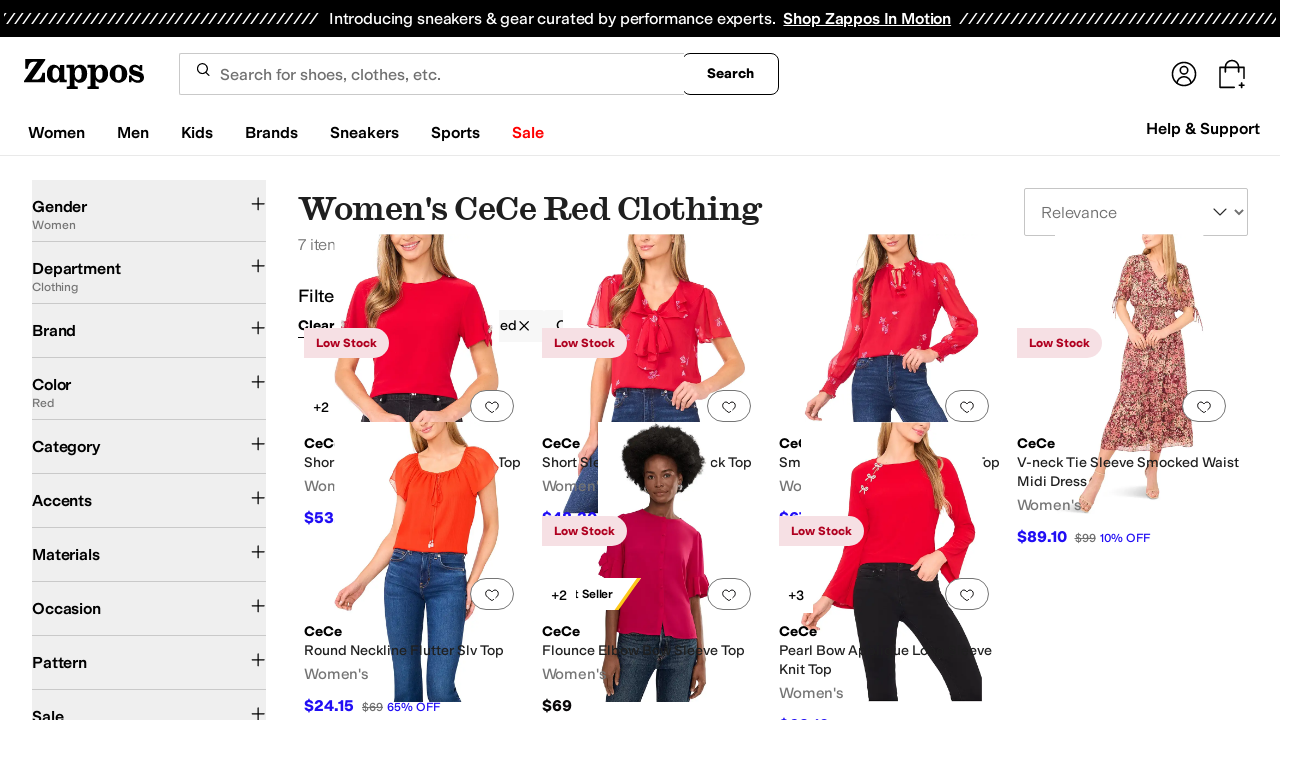

--- FILE ---
content_type: text/css
request_url: https://www.zappos.com/marty-assets/marty-zappos.4689.9bd31625b2e5f2174440.css
body_size: 770
content:
a.zk-z{background-color:initial;border-width:0;border-bottom:1px solid var(--zapr-link-color,#003953);color:var(--zapr-link-color,#003953);display:inline-block;font-size:100%;font:700 14px var(--m-fontBase,Open Sans,sans-serif);margin-left:15px;padding:0;position:relative;text-decoration:none;text-transform:uppercase}@media (max-width:650px){a.zk-z{display:none}}a.zk-z:hover{cursor:pointer}@media (max-width:650px){a.zk-z{font-size:14px}}a.zk-z:visited{color:var(--zapr-link-color,#003953)}a.zk-z:hover{border-color:#210ef4;color:#210ef4}html[data-marketplace=Zappos] a.zk-z{text-transform:none}a.zk-z:before{background-image:url(https://m.media-amazon.com/images/G/01/zappos/melody/melody-sprite.2021.09.16._TTH_.svg);background-position:-25px -35px;background-repeat:no-repeat;content:"";height:14px;margin-left:-15px;position:absolute;top:3px;width:9px}html[data-marketplace=Zappos] a.zk-z{border:none;color:#000;cursor:pointer;font-weight:400;text-decoration:underline;text-underline-offset:4px}html[data-marketplace=Zappos] a.zk-z:visited{color:#17166c}html[data-marketplace=Zappos] a.zk-z:hover{border:none;color:#210ef4;text-decoration:underline}html[data-marketplace=Zappos] a.zk-z:focus{outline:1px solid #210ef4;text-decoration:underline}html[data-marketplace=Zappos] a.zk-z:disabled{color:#b9b9b9}html[data-marketplace=Zappos]:where([data-theme=zapr25]) a.zk-z:visited{color:var(--zapr-link-color)}html[data-marketplace=Zappos]:where([data-theme=zapr25]) a.zk-z:hover:not(:disabled){color:var(--zapr-link-color);text-decoration-thickness:2px}html[data-marketplace=Zappos]:where([data-theme=zapr25]) a.zk-z:focus{outline:none}html[data-marketplace=Zappos]:where([data-theme=zapr25]) a.zk-z:focus-visible{outline:var(--focus-outline);outline-offset:var(--focus-outline-offset)}.Hk-z{color:#1f1f1f;line-height:1.5;font:400 14px var(--m-fontBase,Open Sans,sans-serif);margin:0 auto}@media (min-width:651px){.Hk-z{max-width:1440px;padding:0 10px}}.Hk-z h1{color:#1f1f1f;font:400 28px var(--m-fontBase,Open Sans,sans-serif)}@media (max-width:650px){.Hk-z h1{font-size:24px}}@media (min-width:651px){.Hk-z h1{text-align:center}}@media (max-width:650px){.Hk-z h1{text-indent:20px}}.Hk-z .Ik-z{color:#1f1f1f;line-height:1.5;font:400 14px var(--m-fontBase,Open Sans,sans-serif);margin:0 auto;padding-top:12px;text-align:center}.Hk-z .Ik-z a{background-color:initial;border-width:0;border-bottom:1px solid var(--zapr-link-color,#003953);color:var(--zapr-link-color,#003953);display:inline-block;font-size:100%;font:400 14px var(--m-fontBase,Open Sans,sans-serif);padding:0;text-decoration:none}.Hk-z .Ik-z a:hover{cursor:pointer}.Hk-z .Ik-z a:visited{color:var(--zapr-link-color,#003953)}.Hk-z .Ik-z a:hover{border-color:#210ef4;color:#210ef4}html[data-marketplace=Zappos] .Hk-z .Ik-z a{border:none;color:#000;cursor:pointer;font-weight:400;text-decoration:underline;text-underline-offset:4px}html[data-marketplace=Zappos] .Hk-z .Ik-z a:visited{color:#17166c}html[data-marketplace=Zappos] .Hk-z .Ik-z a:hover{border:none;color:#210ef4;text-decoration:underline}html[data-marketplace=Zappos] .Hk-z .Ik-z a:focus{outline:1px solid #210ef4;text-decoration:underline}html[data-marketplace=Zappos] .Hk-z .Ik-z a:disabled{color:#b9b9b9}html[data-marketplace=Zappos]:where([data-theme=zapr25]) .Hk-z .Ik-z a:visited{color:var(--zapr-link-color)}html[data-marketplace=Zappos]:where([data-theme=zapr25]) .Hk-z .Ik-z a:hover:not(:disabled){color:var(--zapr-link-color);text-decoration-thickness:2px}html[data-marketplace=Zappos]:where([data-theme=zapr25]) .Hk-z .Ik-z a:focus{outline:none}html[data-marketplace=Zappos]:where([data-theme=zapr25]) .Hk-z .Ik-z a:focus-visible{outline:var(--focus-outline);outline-offset:var(--focus-outline-offset)}@media (min-width:651px){.Hk-z .Ik-z{max-width:640px}}.Hk-z img{display:block;margin:0 auto}.Jk-z{display:-moz-flex;display:flex;-moz-justify-content:space-between;justify-content:space-between;margin:0 auto;padding:25px 0}.Jk-z a{background-color:initial;border-width:0;color:var(--zapr-link-color,#003953);font-size:100%;font:600 14px var(--m-fontBase,Open Sans,sans-serif);padding:0}.Jk-z a,.Jk-z a:hover{cursor:pointer}.Jk-z a:visited{color:var(--zapr-link-color,#003953)}.Jk-z a:hover{color:#000}@media (min-width:651px){.Jk-z{width:500px}}@media (max-width:650px){.Jk-z{-moz-align-items:center;align-items:center;-moz-flex-direction:column;flex-direction:column;width:100%}.Jk-z a{margin-top:15px}.Jk-z a:first-child{margin-top:0}}em.SE-z{background-color:var(--color-surface-surface-info);border-radius:100px;color:var(--color-text-text-accent);font-size:12px;font-style:normal;font-weight:700;letter-spacing:-.01em;padding:4px 12px;text-align:center;word-spacing:-.03em}

--- FILE ---
content_type: text/css
request_url: https://www.zappos.com/marty-assets/marty-zappos.components-cart-CartModalOrDrawer.9bd31625b2e5f2174440.css
body_size: 2209
content:
.dF-z{background-color:#00000040;content:"";display:block;height:100%;left:0;opacity:1;position:fixed;top:0;transition:all .3s ease 0s;visibility:visible;width:100%;z-index:9998}@media (max-width:650px){.dF-z{overflow-y:auto;position:absolute}}.eF-z{background:#fff;border-radius:16px;box-shadow:2px 8px 16px 0 #0000001f;box-sizing:border-box;display:none;display:block;left:0;margin:auto;max-height:100vh;max-width:500px;overflow-y:auto;position:fixed;right:0;top:50%;transform:translateY(-50%);width:100%;z-index:9999}.eF-z *,.eF-z :after,.eF-z :before{box-sizing:inherit}.eF-z img{max-width:100%}@media (max-width:650px){.eF-z{max-height:85vh;overflow-y:auto;position:absolute}}.fF-z{border-bottom:1px solid #ddd;display:flex;justify-content:space-between;margin-bottom:10px;padding:16px 16px 21px}.fF-z h2{font-size:28px;line-height:normal}.gF-z{background-color:initial;border:none;cursor:pointer;position:absolute;position:static;right:16px;top:16px}.gF-z:before{background-image:url(https://m.media-amazon.com/images/G/01/zappos/melody/melody-sprite.2021.09.16._TTH_.svg);background-position:-60px -5px;background-repeat:no-repeat;content:"";cursor:pointer;display:block;height:14px;width:14px}@keyframes sF-z{0%{opacity:0}to{opacity:1}}@keyframes uF-z{0%{opacity:1}to{opacity:0}}@keyframes vF-z{0%{margin-right:-532px}to{margin-right:0}}@keyframes xF-z{0%{margin-right:0}to{margin-right:-532px}}.mF-z{height:100vh;padding:8px}.mF-z h1,.mF-z>a:first-child{display:none}.mF-z img{margin-bottom:8px}.mF-z p{padding:0;width:100%}.nF-z{display:flex;justify-content:center;padding:24px}.nF-z a{background:var(--zapr-link-color,#003953);border:2px solid var(--zapr-link-color,#003953);border-color:var(--zapr-link-color,#003953);border-radius:4px;color:#fff;cursor:pointer;flex-grow:1;font:700 14px/120% var(--m-fontBase,Open Sans,sans-serif);max-width:110px;padding:12px 24px;text-align:center;text-decoration:none;text-transform:uppercase;touch-action:manipulation;transition:all .3s ease 0s;-webkit-user-select:none;user-select:none}html[data-marketplace=Zappos]:where([data-theme=zapr25]) .nF-z a{border-color:#000}.nF-z a:hover{background:#210ef4;border-color:#210ef4;color:#fff}.nF-z a.oF-z,.nF-z a[disabled]{background:#f5f5f5;border-color:#ddd;box-shadow:none;color:#b0b0b0;cursor:not-allowed}html[data-marketplace=Zappos] .nF-z a.oF-z,html[data-marketplace=Zappos] .nF-z a[disabled]{color:#fff}html[data-marketplace=Zappos] .nF-z a{border-radius:8px;border-width:1px;outline-offset:-1px;text-transform:none}html[data-marketplace=Zappos]:where([data-theme=zapr25]) .nF-z a{border-width:1px;outline-offset:inherit}html[data-marketplace=Zappos] .nF-z a{background-color:#000;border:none;color:#fff}@media (hover:hover){html[data-marketplace=Zappos] .nF-z a:hover{background-color:#210ef4;border:none;color:#fff}}html[data-marketplace=Zappos] .nF-z a:focus{outline:2px solid #210ef4}html[data-marketplace=Zappos] .nF-z a:disabled{background-color:#b9b9b9}html[data-marketplace=Zappos]:where([data-theme=zapr25]) .nF-z a{background:#000;border:1px solid #000;border-radius:2px;color:#fff;font-family:modern-gothic-web,modern-gothic-fallback,system-ui,-apple-system,sans-serif,Apple Color Emoji,Segoe UI Emoji,Segoe UI Symbol,Noto Color Emoji;font-size:14px;font-weight:500;letter-spacing:.05em;text-transform:uppercase;transition:.2s ease-out}@media (hover:hover){html[data-marketplace=Zappos]:where([data-theme=zapr25]) .nF-z a:hover{background:#2b2b2b;border:1px solid #000;color:#fff}}html[data-marketplace=Zappos]:where([data-theme=zapr25]) .nF-z a:active{background:#757575}html[data-marketplace=Zappos]:where([data-theme=zapr25]) .nF-z a:disabled{background:#e0e0e0;border:1px solid #0000;color:#a2a2a2}html[data-marketplace=Zappos]:where([data-theme=zapr25]) .nF-z a:focus{outline:none}html[data-marketplace=Zappos]:where([data-theme=zapr25]) .nF-z a:focus-visible{outline:var(--focus-outline);outline-offset:var(--focus-outline-offset)}.pF-z{display:flex;justify-content:flex-end;margin-top:0;outline:0;pointer-events:none;position:fixed;right:0;top:0;z-index:28}@media (min-width:651px){.pF-z{margin:0 auto}}.qF-z,.rF-z{animation-duration:.35s;animation-fill-mode:forwards}.qF-z{animation-name:sF-z;animation-timing-function:ease;background:#00000040;bottom:0;left:0;margin-top:0;position:fixed;right:0;top:0;z-index:27}@media (max-width:650px){.qF-z{display:none}}.qF-z.tF-z{animation-name:uF-z}.rF-z{animation-name:vF-z;animation-timing-function:cubic-bezier(.2,1,.2,1);background:#fff;border:1px solid #ddd;color:#1f1f1f;display:flex;flex-direction:column;line-height:1.5;font:400 14px var(--m-fontBase,Open Sans,sans-serif);height:100%;overflow:hidden;pointer-events:auto}@media (max-width:650px){.rF-z{display:flex;flex-direction:column;position:fixed;width:100%;z-index:29}}.rF-z.wF-z{height:100vh}@media (min-width:651px){.rF-z{position:fixed;right:0;width:530px;z-index:29}}@media (prefers-reduced-motion){.rF-z{animation-name:sF-z;animation-timing-function:ease}}.rF-z.tF-z{animation-name:xF-z}@media (prefers-reduced-motion){.rF-z.tF-z{animation-name:uF-z}}.yF-z{transform:scale(1.4)}.zF-z{height:100%;overflow-y:auto}.AF-z{margin-bottom:0}.BF-z{align-items:center;color:#1f1f1f;display:flex;font:400 28px var(--m-fontBase,Open Sans,sans-serif);position:relative;text-transform:capitalize}@media (max-width:650px){.BF-z{font-size:24px}}@media (min-width:651px){.BF-z{margin-bottom:-4px}}.CF-z{background:#a7e688;border-radius:50%;height:25px;transform:scale(.7);width:25px}html[data-marketplace=Zappos]:where([data-theme=zapr25]) .CF-z{display:none}.CF-z:before{background:#0000;border-left:2px solid;border-top:2px solid;border-color:#210ef4;border-style:none solid solid none;border-width:medium 2px 2px medium;box-sizing:initial;content:"";display:inline-block;height:13px;left:8px;position:absolute;top:3px;transform:rotate(45deg);width:6px}.DF-z{background:#a7e688;border:2px solid #a7e688;border-radius:4px;color:var(--zapr-price-color,#035d59);cursor:pointer;font:700 14px/120% var(--m-fontBase,Open Sans,sans-serif);min-width:200px;padding:12px 14px;text-align:center;text-decoration:none;text-transform:uppercase;touch-action:manipulation;transition:all .3s ease 0s;-webkit-user-select:none;user-select:none}@media (hover:hover){.DF-z:hover{background:#c3f4aa;border-color:#c3f4aa;color:var(--zapr-price-color,#035d59)}}.DF-z.oF-z,.DF-z[disabled]{background:#f5f5f5;border-color:#ddd;color:#b0b0b0;cursor:not-allowed}html[data-marketplace=Zappos] .DF-z{border-radius:8px;border-width:1px;outline-offset:-1px;text-transform:none}html[data-marketplace=Zappos]:where([data-theme=zapr25]) .DF-z{border-width:1px;outline-offset:inherit}html[data-marketplace=Zappos] .DF-z{background-color:#000;border:none;color:#fff}@media (hover:hover){html[data-marketplace=Zappos] .DF-z:hover{background-color:#210ef4;border:none;color:#fff}}html[data-marketplace=Zappos] .DF-z:focus{outline:2px solid #210ef4}html[data-marketplace=Zappos] .DF-z:disabled{background-color:#b9b9b9}html[data-marketplace=Zappos]:where([data-theme=zapr25]) .DF-z{background:#000;border:1px solid #000;border-radius:2px;color:#fff;font-family:modern-gothic-web,modern-gothic-fallback,system-ui,-apple-system,sans-serif,Apple Color Emoji,Segoe UI Emoji,Segoe UI Symbol,Noto Color Emoji;font-size:14px;font-weight:500;letter-spacing:.05em;text-transform:uppercase;transition:.2s ease-out}@media (hover:hover){html[data-marketplace=Zappos]:where([data-theme=zapr25]) .DF-z:hover{background:#2b2b2b;border:1px solid #000;color:#fff}}html[data-marketplace=Zappos]:where([data-theme=zapr25]) .DF-z:active{background:#757575}html[data-marketplace=Zappos]:where([data-theme=zapr25]) .DF-z:disabled{background:#e0e0e0;border:1px solid #0000;color:#a2a2a2}html[data-marketplace=Zappos]:where([data-theme=zapr25]) .DF-z:focus{outline:none}html[data-marketplace=Zappos]:where([data-theme=zapr25]) .DF-z:focus-visible{outline:var(--focus-outline);outline-offset:var(--focus-outline-offset)}.EF-z{background:#f5f5f5;padding:12px 32px 16px}html[data-marketplace=Zappos]:where([data-theme=zapr25]) .EF-z{background:#fff;border-top:1px solid #a2a2a2;padding:16px 20px 24px}.EF-z form{display:flex;padding-top:10px}@media (min-width:651px){.EF-z form{justify-content:space-between}}@media (max-width:650px){.EF-z form{flex-direction:column}}html[data-marketplace=Zappos]:where([data-theme=zapr25]) .EF-z form{padding-top:16px}.EF-z .FF-z{background:#0000;border:2px solid var(--zapr-link-color,#003953);border-radius:4px;color:var(--zapr-link-color,#003953);cursor:pointer;font:700 14px/120% var(--m-fontBase,Open Sans,sans-serif);padding:12px 24px;text-align:center;text-decoration:none;text-transform:uppercase;touch-action:manipulation;transition:all .3s ease 0s;-webkit-user-select:none;user-select:none}html[data-marketplace=Zappos]:where([data-theme=zapr25]) .EF-z .FF-z{font-family:modern-gothic-web,modern-gothic-fallback,system-ui,-apple-system,sans-serif,Apple Color Emoji,Segoe UI Emoji,Segoe UI Symbol,Noto Color Emoji;font-size:14px}.EF-z .FF-z:hover{background:#210ef4;border-color:#210ef4;color:#fff}.EF-z .FF-z.oF-z,.EF-z .FF-z[disabled]{background:#f5f5f5;border-color:#ddd;box-shadow:none;color:#b0b0b0;cursor:not-allowed}@media (max-width:650px){.EF-z .FF-z{display:none;margin-top:10px;order:1}}html[data-marketplace=Zappos] .EF-z .FF-z{border-radius:8px;border-width:1px;outline-offset:-1px;text-transform:none}html[data-marketplace=Zappos]:where([data-theme=zapr25]) .EF-z .FF-z{border-radius:2px;border-width:1px;outline-offset:inherit}html[data-marketplace=Zappos] .EF-z .FF-z{background-color:#fff;border-color:#000;border-style:solid;color:#000}html[data-marketplace=Zappos]:where([data-theme=zapr25]) .EF-z .FF-z{background-color:#fff;border-color:#000;color:#000;font-weight:500;letter-spacing:.05em;text-transform:uppercase}html[data-marketplace=Zappos] .EF-z .FF-z:hover{border-color:#210ef4;color:#210ef4}html[data-marketplace=Zappos] .EF-z .FF-z:focus{outline:2px solid #210ef4}html[data-marketplace=Zappos] .EF-z .FF-z:disabled{border-color:#b9b9b9;color:#b9b9b9}html[data-marketplace=Zappos]:where([data-theme=zapr25]) .EF-z .FF-z:hover{background:#f7f7f7;border-color:#000;color:#000}html[data-marketplace=Zappos]:where([data-theme=zapr25]) .EF-z .FF-z:active{background:#f1f1f1}html[data-marketplace=Zappos]:where([data-theme=zapr25]) .EF-z .FF-z:disabled{background-color:#f7f7f7;border-color:#c9c9c9;color:#a2a2a2}html[data-marketplace=Zappos]:where([data-theme=zapr25]) .EF-z .FF-z:focus{outline:none}html[data-marketplace=Zappos]:where([data-theme=zapr25]) .EF-z .FF-z:focus-visible{outline:var(--focus-outline);outline-offset:var(--focus-outline-offset)}.GF-z{font-weight:600;text-align:right;text-transform:capitalize}@media (max-width:650px){.GF-z{display:flex;justify-content:space-evenly}}@media (min-width:651px){.GF-z span:first-child{margin-right:5px}}html[data-marketplace=Zappos]:where([data-theme=zapr25]) .GF-z{align-items:center}html[data-marketplace=Zappos]:where([data-theme=zapr25]) .GF-z span:first-child{margin-right:16px}html[data-marketplace=Zappos]:where([data-theme=zapr25]) .GF-z{color:#161616;font-family:var(--font-family-sans);font-size:16px;font-weight:700;letter-spacing:-.01em;line-height:135%}@media (max-width:650px){html[data-marketplace=Zappos]:where([data-theme=zapr25]) .GF-z{color:#161616;font-family:var(--font-family-sans);font-size:16px;font-weight:500;letter-spacing:-.01em;line-height:135%}}html[data-marketplace=Zappos]:where([data-theme=zapr25]) .GF-z{display:flex;justify-content:space-between}.HF-z{background:#f2f8fb;border:2px solid #210ef4;border-radius:4px;color:#1f1f1f;color:#210ef4;display:block;line-height:1.5;font:400 14px var(--m-fontBase,Open Sans,sans-serif);margin:5px 2px;padding:5px 0 5px 2px;position:relative;z-index:0}.HF-z:before{background-image:url(https://m.media-amazon.com/images/G/01/zappos/melody/melody-sprite.2021.09.16._TTH_.svg);background-position:-110px -160px;background-repeat:no-repeat;content:"";height:19px;left:20px;position:absolute;top:20px;width:19px}html[data-marketplace=Zappos]:where([data-theme=zapr25]) .HF-z{border:none;padding:12px}@media (min-width:651px){.HF-z{width:auto}}.HF-z:before{display:none}.HF-z p{color:#1f1f1f;font:400 14px var(--m-fontBase,Open Sans,sans-serif);line-height:1;margin:8px 15px}.HF-z p a{background-color:initial;border-width:0;border-bottom:1px solid var(--zapr-link-color,#003953);color:var(--zapr-link-color,#003953);display:inline-block;font-size:100%;font:400 14px var(--m-fontBase,Open Sans,sans-serif);padding:0;text-decoration:none}.HF-z p a:hover{cursor:pointer}.HF-z p a:visited{color:var(--zapr-link-color,#003953)}.HF-z p a:hover{border-color:#210ef4;color:#210ef4}html[data-marketplace=Zappos] .HF-z p a{border:none;color:#000;cursor:pointer;font-weight:400;text-decoration:underline;text-underline-offset:4px}html[data-marketplace=Zappos] .HF-z p a:visited{color:#17166c}html[data-marketplace=Zappos] .HF-z p a:hover{border:none;color:#210ef4;text-decoration:underline}html[data-marketplace=Zappos] .HF-z p a:focus{outline:1px solid #210ef4;text-decoration:underline}html[data-marketplace=Zappos] .HF-z p a:disabled{color:#b9b9b9}html[data-marketplace=Zappos]:where([data-theme=zapr25]) .HF-z p a:visited{color:var(--zapr-link-color)}html[data-marketplace=Zappos]:where([data-theme=zapr25]) .HF-z p a:hover:not(:disabled){color:var(--zapr-link-color);text-decoration-thickness:2px}html[data-marketplace=Zappos]:where([data-theme=zapr25]) .HF-z p a:focus{outline:none}html[data-marketplace=Zappos]:where([data-theme=zapr25]) .HF-z p a:focus-visible{outline:var(--focus-outline);outline-offset:var(--focus-outline-offset)}p.IF-z{font-weight:700}html[data-marketplace=Zappos]:where([data-theme=zapr25]) .JF-z{color:#161616;font-family:var(--font-family-sans);font-size:16px;font-weight:700;letter-spacing:-.01em;line-height:135%}

--- FILE ---
content_type: text/css
request_url: https://www.zappos.com/marty-assets/marty-zappos.8809.9bd31625b2e5f2174440.css
body_size: 5174
content:
.ET-z{box-sizing:border-box;max-width:640px}.ET-z input{appearance:textfield;background:#fff;border:2px solid #ddd;border-radius:4px;box-shadow:none;color:#1f1f1f;display:block;line-height:1.35;padding:8px 12px;transition:border .3s ease 0s;width:100%}.ET-z input,.ET-z input::placeholder{font:400 16px var(--m-fontBase,Open Sans,sans-serif)}.ET-z input::placeholder{color:#707070;opacity:1}html[data-marketplace=Zappos]:where([data-theme=zapr25]) .ET-z input::placeholder{color:#161616;color:#757575;font-family:var(--font-family-sans);font-size:16px;font-weight:300;letter-spacing:-.01em;line-height:135%}html[data-marketplace=Zappos]:where([data-theme=zapr25]) .ET-z input{color:#161616;font-family:var(--font-family-sans);font-size:16px;font-weight:400;letter-spacing:-.01em;line-height:135%}.ET-z input:-moz-placeholder,.ET-z input::-moz-placeholder{line-height:41px;line-height:calc(200% - 8px)}.ET-z input::-webkit-inner-spin-button,.ET-z input::-webkit-outer-spin-button{appearance:none;margin:0}.ET-z input.FT-z{border-color:#ce144b}.ET-z input .GT-z,.ET-z input:disabled{background-color:#f5f5f5;color:#b0b0b0;cursor:not-allowed}html[data-marketplace=Zappos] .ET-z input{border-radius:8px}html[data-marketplace=Zappos]:where([data-theme=zapr25]) .ET-z input{border-radius:2px;border-width:1px}.HT-z{padding:0 12px 18px 18px}.IT-z{color:#ce144b}.JT-z{background:#f5f5f5;display:flex;justify-content:flex-end;padding:8px}.JT-z button:first-child{background:#0000;border:2px solid var(--zapr-link-color,#003953);border-radius:4px;color:var(--zapr-link-color,#003953);cursor:pointer;font:700 14px/120% var(--m-fontBase,Open Sans,sans-serif);margin-right:12px;padding:12px 24px;text-align:center;text-decoration:none;text-transform:uppercase;touch-action:manipulation;transition:all .3s ease 0s;-webkit-user-select:none;user-select:none}html[data-marketplace=Zappos]:where([data-theme=zapr25]) .JT-z button:first-child{font-family:modern-gothic-web,modern-gothic-fallback,system-ui,-apple-system,sans-serif,Apple Color Emoji,Segoe UI Emoji,Segoe UI Symbol,Noto Color Emoji;font-size:14px}.JT-z button:first-child:hover{background:#210ef4;border-color:#210ef4;color:#fff}.JT-z button:first-child.GT-z,.JT-z button:first-child[disabled]{background:#f5f5f5;border-color:#ddd;box-shadow:none;color:#b0b0b0;cursor:not-allowed}html[data-marketplace=Zappos] .JT-z button:first-child{border-radius:8px;border-width:1px;outline-offset:-1px;text-transform:none}html[data-marketplace=Zappos]:where([data-theme=zapr25]) .JT-z button:first-child{border-radius:2px;border-width:1px;outline-offset:inherit}html[data-marketplace=Zappos] .JT-z button:first-child{background-color:#fff;border-color:#000;border-style:solid;color:#000}html[data-marketplace=Zappos]:where([data-theme=zapr25]) .JT-z button:first-child{background-color:#fff;border-color:#000;color:#000;font-weight:500;letter-spacing:.05em;text-transform:uppercase}html[data-marketplace=Zappos] .JT-z button:first-child:hover{border-color:#210ef4;color:#210ef4}html[data-marketplace=Zappos] .JT-z button:first-child:focus{outline:2px solid #210ef4}html[data-marketplace=Zappos] .JT-z button:first-child:disabled{border-color:#b9b9b9;color:#b9b9b9}html[data-marketplace=Zappos]:where([data-theme=zapr25]) .JT-z button:first-child:hover{background:#f7f7f7;border-color:#000;color:#000}html[data-marketplace=Zappos]:where([data-theme=zapr25]) .JT-z button:first-child:active{background:#f1f1f1}html[data-marketplace=Zappos]:where([data-theme=zapr25]) .JT-z button:first-child:disabled{background-color:#f7f7f7;border-color:#c9c9c9;color:#a2a2a2}html[data-marketplace=Zappos]:where([data-theme=zapr25]) .JT-z button:first-child:focus{outline:none}html[data-marketplace=Zappos]:where([data-theme=zapr25]) .JT-z button:first-child:focus-visible{outline:var(--focus-outline);outline-offset:var(--focus-outline-offset)}.JT-z button:last-child{background:var(--zapr-link-color,#003953);border:2px solid var(--zapr-link-color,#003953);border-color:var(--zapr-link-color,#003953);border-radius:4px;color:#fff;cursor:pointer;font:700 14px/120% var(--m-fontBase,Open Sans,sans-serif);padding:12px 24px;text-align:center;text-decoration:none;text-transform:uppercase;touch-action:manipulation;transition:all .3s ease 0s;-webkit-user-select:none;user-select:none}html[data-marketplace=Zappos]:where([data-theme=zapr25]) .JT-z button:last-child{border-color:#000}.JT-z button:last-child:hover{background:#210ef4;border-color:#210ef4;color:#fff}.JT-z button:last-child.GT-z,.JT-z button:last-child[disabled]{background:#f5f5f5;border-color:#ddd;box-shadow:none;color:#b0b0b0;cursor:not-allowed}html[data-marketplace=Zappos] .JT-z button:last-child.GT-z,html[data-marketplace=Zappos] .JT-z button:last-child[disabled]{color:#fff}html[data-marketplace=Zappos] .JT-z button:last-child{border-radius:8px;border-width:1px;outline-offset:-1px;text-transform:none}html[data-marketplace=Zappos]:where([data-theme=zapr25]) .JT-z button:last-child{border-width:1px;outline-offset:inherit}html[data-marketplace=Zappos] .JT-z button:last-child{background-color:#000;border:none;color:#fff}@media (hover:hover){html[data-marketplace=Zappos] .JT-z button:last-child:hover{background-color:#210ef4;border:none;color:#fff}}html[data-marketplace=Zappos] .JT-z button:last-child:focus{outline:2px solid #210ef4}html[data-marketplace=Zappos] .JT-z button:last-child:disabled{background-color:#b9b9b9}html[data-marketplace=Zappos]:where([data-theme=zapr25]) .JT-z button:last-child{background:#000;border:1px solid #000;border-radius:2px;color:#fff;font-family:modern-gothic-web,modern-gothic-fallback,system-ui,-apple-system,sans-serif,Apple Color Emoji,Segoe UI Emoji,Segoe UI Symbol,Noto Color Emoji;font-size:14px;font-weight:500;letter-spacing:.05em;text-transform:uppercase;transition:.2s ease-out}@media (hover:hover){html[data-marketplace=Zappos]:where([data-theme=zapr25]) .JT-z button:last-child:hover{background:#2b2b2b;border:1px solid #000;color:#fff}}html[data-marketplace=Zappos]:where([data-theme=zapr25]) .JT-z button:last-child:active{background:#757575}html[data-marketplace=Zappos]:where([data-theme=zapr25]) .JT-z button:last-child:disabled{background:#e0e0e0;border:1px solid #0000;color:#a2a2a2}html[data-marketplace=Zappos]:where([data-theme=zapr25]) .JT-z button:last-child:focus{outline:none}html[data-marketplace=Zappos]:where([data-theme=zapr25]) .JT-z button:last-child:focus-visible{outline:var(--focus-outline);outline-offset:var(--focus-outline-offset)}.KT-z{display:flex;padding-top:8px}@media (max-width:650px){.KT-z{flex-direction:column}}.KT-z .LT-z{align-items:center;display:flex;flex:0 0 auto;height:158px;justify-content:center;margin-bottom:16px;margin-left:16px;padding:8px;position:relative;width:158px}.KT-z .LT-z:before{background:#0000000a;bottom:0;content:"";left:0;position:absolute;right:0;top:0;z-index:1}.KT-z .HT-z{flex:1 1 auto;width:100%}.KT-z .HT-z label{font-weight:700}.MT-z{backdrop-filter:blur(15px)}.uu-z{background:#fff;margin:0;position:relative}.uu-z.wu-z .vu-z,.uu-z:focus .vu-z,.uu-z:hover .vu-z{padding:0 5px;width:120px}.uu-z.wu-z .xu-z:after,.uu-z:focus .xu-z:after,.uu-z:hover .xu-z:after{width:12px}html[data-marketplace=Zappos] .uu-z{background:none}.xu-z{align-items:center;align-self:center;border:none;border-radius:9999px;color:#1f1f1f;cursor:pointer;display:flex;justify-content:center;line-height:1.5;font:400 14px var(--m-fontBase,Open Sans,sans-serif);max-width:100%;padding:4px;text-overflow:ellipsis;text-transform:uppercase;white-space:nowrap}.xu-z,.xu-z:before{background:#0000;overflow:hidden}.xu-z:before{content:""}.xu-z:not(.yu-z){appearance:none;background-position:right 12px center;background-repeat:no-repeat;border-radius:9999px;color:var(--color-text-text-primary);font-size:12px;text-align:left;transition:all .3s ease 0s}.xu-z:not(.yu-z):-moz-focusring{color:#0000;text-shadow:0 0 0 var(--color-text-text-primary)}.xu-z:not(.yu-z):before{animation:zu-z .6s 1;background-image:url(https://m.media-amazon.com/images/G/01/zappos/melody/melody-sprite.2021.09.16._TTH_.svg);background-image:url(/marty-assets/icons-sprite-1x.cf473fdd5243809c4cdd657cd57abcf5.png);background-position:-24px -140px;background-position:-828px 0;background-repeat:no-repeat;content:"";display:inline-block;height:18px;margin:0;overflow:hidden;text-indent:9999px;transform:scale(1);transform:none;transition:transform .3s ease 0s;width:19px}@keyframes Gu-z{0%{transform:scale(1)}50%{transform:scale(1.15)}to{transform:scale(1)}}@keyframes zu-z{0%{opacity:0;transform:scale(0)}50%{opacity:1}90%{transform:scale(1.15)}to{transform:scale(1)}}.xu-z:not(.yu-z):before:focus,.xu-z:not(.yu-z):before:hover{transform:scale(1.15)}html[data-marketplace=Zappos] .xu-z:not(.yu-z):before{background-image:url(/marty-assets/heartFilled.75471d961f5f3baef20b164fb2a1dc42.svg);background-position:50%}html[data-marketplace=Zappos]:where([data-theme=zapr25]) .xu-z:not(.yu-z):before{background-image:url(/marty-assets/heart-filled-red.67a14e19ea55b1466a616c5b5cee43c0.svg)}@media (min-device-pixel-ratio:1.5),(min-resolution:1.5dppx){.xu-z:not(.yu-z):before{background-image:url(/marty-assets/icons-sprite-2x.49a51592299045dbe43beea868f3a168.png);background-size:872px 44px}}html[data-marketplace=Zappos]:where([data-theme=zapr25]) .xu-z:not(.yu-z):before{height:24px;width:24px}html[data-marketplace=Zappos] .xu-z:not(.yu-z).Au-z:before{background-image:url(/marty-assets/heartFilled.75471d961f5f3baef20b164fb2a1dc42.svg);background-position:50%;background-repeat:no-repeat}html[data-marketplace=Zappos]:where([data-theme=zapr25]) .xu-z:not(.yu-z).Au-z:before{background-image:url(/marty-assets/heart-filled-red.67a14e19ea55b1466a616c5b5cee43c0.svg)}html[data-marketplace=Zappos] .xu-z:not(.yu-z).Au-z:before{background-size:contain}html[data-marketplace=Zappos] .xu-z:not(.yu-z){background-color:#210ef4}html[data-marketplace=Zappos]:where([data-theme=zapr25]) .xu-z:not(.yu-z){background:none}.xu-z:before{margin:0}.xu-z:after{background-image:url(https://m.media-amazon.com/images/G/01/zappos/melody/melody-sprite.2021.09.16._TTH_.svg);background-position:-80px -328px;background-repeat:no-repeat;content:"";height:8px;transition:all .3s ease-in-out;width:14px;width:0}html[data-marketplace=Zappos] .xu-z:after{background-image:url(/marty-assets/caret-sprite-white.936357976009c4cca5f57032c6cc74f4.svg);background-position:50%;background-size:contain}html[data-marketplace=Zappos]:where([data-theme=zapr25]) .xu-z:after{background-image:url(https://m.media-amazon.com/images/G/01/zappos/melody/melody-sprite.2021.09.16._TTH_.svg);background-position:-80px -328px;background-repeat:no-repeat;height:8px;width:14px}.xu-z.yu-z:focus:before,.xu-z.yu-z:hover:before{background-image:url(/marty-assets/icons-sprite-1x.cf473fdd5243809c4cdd657cd57abcf5.png);background-position:-751px 0;background-repeat:no-repeat;height:20px;width:20px}@media (min-device-pixel-ratio:1.5),(min-resolution:1.5dppx){.xu-z.yu-z:focus:before,.xu-z.yu-z:hover:before{background-image:url(/marty-assets/icons-sprite-2x.49a51592299045dbe43beea868f3a168.png);background-size:872px 44px}}html[data-marketplace=Zappos] .xu-z.yu-z:focus:before,html[data-marketplace=Zappos] .xu-z.yu-z:hover:before{filter:invert(1)}html[data-marketplace=Zappos]:where([data-theme=zapr25]) .xu-z.yu-z:focus:before,html[data-marketplace=Zappos]:where([data-theme=zapr25]) .xu-z.yu-z:hover:before{filter:none}html[data-marketplace=Zappos] .xu-z{border:1px solid #757575}html[data-marketplace=Zappos] .xu-z:focus,html[data-marketplace=Zappos] .xu-z:hover{background-color:#210ef4;padding:4px 8px}html[data-marketplace=Zappos]:where([data-theme=zapr25]) .xu-z:focus,html[data-marketplace=Zappos]:where([data-theme=zapr25]) .xu-z:hover{background-color:#f7f7f7}.xu-z:not(.Bu-z){background-color:#fff}html[data-marketplace=Zappos] .xu-z.Bu-z{background-color:#210ef4;padding:4px 8px}html[data-marketplace=Zappos]:where([data-theme=zapr25]) .xu-z.Bu-z{background-color:#ffe337}html[data-marketplace=Zappos] .xu-z.Bu-z:before{background-image:url(/marty-assets/heart.17f367bcdf3bb773b332fa8a0f378cf0.svg);background-position:50%}html[data-marketplace=Zappos]:where([data-theme=zapr25]) .xu-z.Bu-z:before{background-image:url(/marty-assets/heart-outline.019200416294bfeecb8241c621a6a21d.svg)}html[data-marketplace=Zappos] .xu-z.Bu-z:before{filter:invert(1)}html[data-marketplace=Zappos]:where([data-theme=zapr25]) .xu-z.Bu-z:before{filter:none;height:24px;width:24px}html[data-marketplace=Zappos] .xu-z.Bu-z.Au-z:before{background-image:url(/marty-assets/heart-outline.019200416294bfeecb8241c621a6a21d.svg);background-position:50%;background-repeat:no-repeat}html[data-marketplace=Zappos]:where([data-theme=zapr25]) .xu-z.Bu-z.Au-z:before{background-image:url(/marty-assets/heart-outline.019200416294bfeecb8241c621a6a21d.svg)}html[data-marketplace=Zappos] .xu-z.Bu-z.Au-z:before{filter:invert(1)}html[data-marketplace=Zappos]:where([data-theme=zapr25]) .xu-z.Bu-z.Au-z:before{filter:none}html[data-marketplace=Zappos]:where([data-theme=zapr25]) .xu-z{background:none;border:none}.yu-z:before{background-image:url(/marty-assets/icons-sprite-1x.cf473fdd5243809c4cdd657cd57abcf5.png);background-position:-751px 0;background-repeat:no-repeat;height:20px;width:20px}@media (min-device-pixel-ratio:1.5),(min-resolution:1.5dppx){.yu-z:before{background-image:url(/marty-assets/icons-sprite-2x.49a51592299045dbe43beea868f3a168.png);background-size:872px 44px}}html[data-marketplace=Zappos] .yu-z:before{background-image:url(/marty-assets/heart.17f367bcdf3bb773b332fa8a0f378cf0.svg);background-position:50%}html[data-marketplace=Zappos]:where([data-theme=zapr25]) .yu-z:before{background-image:url(/marty-assets/heart-outline.019200416294bfeecb8241c621a6a21d.svg);height:24px;width:24px}.yu-z:focus:before,.yu-z:hover:before{background-image:url(/marty-assets/icons-sprite-1x.cf473fdd5243809c4cdd657cd57abcf5.png);background-position:-828px 0;background-repeat:no-repeat;height:18px;width:19px}@media (min-device-pixel-ratio:1.5),(min-resolution:1.5dppx){.yu-z:focus:before,.yu-z:hover:before{background-image:url(/marty-assets/icons-sprite-2x.49a51592299045dbe43beea868f3a168.png);background-size:872px 44px}}html[data-marketplace=Zappos] .yu-z:focus:before,html[data-marketplace=Zappos] .yu-z:hover:before{background-image:url(/marty-assets/heart.17f367bcdf3bb773b332fa8a0f378cf0.svg);background-position:50%}html[data-marketplace=Zappos]:where([data-theme=zapr25]) .yu-z:focus:before,html[data-marketplace=Zappos]:where([data-theme=zapr25]) .yu-z:hover:before{background-image:url(/marty-assets/heart-outline.019200416294bfeecb8241c621a6a21d.svg);height:24px;width:24px}html[data-marketplace=Zappos] .yu-z.Au-z:before{background-image:url(/marty-assets/heart-outline.019200416294bfeecb8241c621a6a21d.svg);background-position:50%;background-repeat:no-repeat}html[data-marketplace=Zappos]:where([data-theme=zapr25]) .yu-z.Au-z:before{background-image:url(/marty-assets/heart-outline.019200416294bfeecb8241c621a6a21d.svg)}html[data-marketplace=Zappos] .yu-z.Au-z:before{background-size:contain}html[data-marketplace=Zappos] .yu-z.Au-z:focus:before,html[data-marketplace=Zappos] .yu-z.Au-z:hover:before{background-image:url(/marty-assets/heart-outline.019200416294bfeecb8241c621a6a21d.svg);background-position:50%;background-repeat:no-repeat}html[data-marketplace=Zappos]:where([data-theme=zapr25]) .yu-z.Au-z:focus:before,html[data-marketplace=Zappos]:where([data-theme=zapr25]) .yu-z.Au-z:hover:before{background-image:url(/marty-assets/heart-outline.019200416294bfeecb8241c621a6a21d.svg)}.vu-z{overflow:hidden;text-transform:none;transition:all .3s ease-in-out;width:0}html[data-marketplace=Zappos] .vu-z{color:#fff}html[data-marketplace=Zappos]:where([data-theme=zapr25]) .vu-z{color:#161616}.Cu-z{background:#fff;border:1px solid #dbdbdb;box-sizing:initial;display:flex;flex-direction:column;left:auto;max-height:480px;overflow-x:hidden;overflow-y:auto;padding:0;position:absolute;right:0;top:100%;width:100%;z-index:2}.Cu-z input{opacity:0;position:absolute}.Cu-z input+label{cursor:pointer;line-height:1;margin-right:14px;padding:0;position:relative;vertical-align:middle}html[data-marketplace=Zappos]:where([data-theme=zapr25]) .Cu-z input+label{color:#454545}.Cu-z input+label:after,.Cu-z input+label:before{box-sizing:initial}.Cu-z input+label:before{background:#fff;border:2px solid #707070;border-radius:2px;content:"";display:inline-block;flex:0 0 auto;height:18px;margin-right:10px;transition:all .3s ease 0s;vertical-align:middle;width:18px}html[data-marketplace=Zappos] .Cu-z input+label:before{border-color:#000;border-radius:4px;border-width:1px}html[data-marketplace=Zappos]:where([data-theme=zapr25]) .Cu-z input+label:before{border-color:#000;border-radius:2px}html[data-marketplace=Zappos]:where([data-theme=zapr25]) .Cu-z input:hover+label:before{background-color:#f7f7f7;border-color:#000}.Cu-z input:checked+label:before{background:#210ef4;border-color:#210ef4}html[data-marketplace=Zappos] .Cu-z input:checked+label:before{background-color:#210ef4;border-color:#210ef4}html[data-marketplace=Zappos]:where([data-theme=zapr25]) .Cu-z input:checked+label:before{background-color:#000;border-color:#000}.Cu-z input:active:not(:checked):not(:disabled):not(.Du-z)+label:before{border-color:#210ef4}html[data-marketplace=Zappos] .Cu-z input:active:not(:checked):not(:disabled):not(.Du-z)+label:before{border-color:#000}.Cu-z input:active:checked+label:before{background:#4333f6;border-color:#4333f6}html[data-marketplace=Zappos] .Cu-z input:active:checked+label:before{background-color:#4333f6;border-color:#4333f6}html[data-marketplace=Zappos]:where([data-theme=zapr25]) .Cu-z input:active:checked+label:before{background-color:#ffe337;border-color:#000}.Cu-z input:focus+label:before{outline:2px solid #210ef4;outline-offset:1px;transition:outline 0s!important;z-index:0}html[data-marketplace=Zappos] .Cu-z input:focus+label:before{outline-style:solid}:where(html[data-marketplace=Zappos][data-theme=zapr25]) .Cu-z input:focus+label:before{outline-offset:var(--focus-outline-offset);outline-width:1px}html[data-marketplace=Zappos]:where([data-theme=zapr25]) .Cu-z input:focus+label:before{outline-style:solid}html[data-marketplace=Zappos] .Cu-z input:focus+label:before{outline-color:#210ef4}html[data-marketplace=Zappos]:where([data-theme=zapr25]) .Cu-z input:focus+label:before{outline-color:var(--focus-outline-color)}.Cu-z input.Du-z+label,.Cu-z input:disabled+label{color:#b0b0b0}.Cu-z input.Du-z+label:before,.Cu-z input:disabled+label:before{border-color:#b0b0b0}html[data-marketplace=Zappos] .Cu-z input.Du-z+label:before,html[data-marketplace=Zappos] .Cu-z input:disabled+label:before{background-color:#f7f7f7;border-color:#757575}.Cu-z input:checked+label:after{background:#0000;border-bottom:2px solid #fff;border-right:2px solid #fff;content:"";height:7px;left:7px;position:absolute;top:4.5px;transform:rotate(45deg);width:3px}html[data-marketplace=Zappos]:where([data-theme=zapr25]) .Cu-z input:checked+label:after{border-bottom-width:1.5px;border-color:#fff;border-right-width:1.5px;left:8px;top:5px}.Cu-z label{border-bottom:1px solid #dbdbdb;display:block;margin-bottom:4px;max-width:100%;min-height:20px;overflow:hidden;padding:14px;text-overflow:ellipsis;white-space:nowrap}.Cu-z label:after,.Cu-z label:before{content:none}.Cu-z button,.Cu-z label{color:var(--zapr-base-text-color,#000);font-weight:400;margin:0;outline-offset:-2px;text-transform:none}.Cu-z input[type=checkbox]+label{outline-offset:-2px}.Cu-z input[type=checkbox]:checked+label{background-color:#fff;border:1px solid #210ef4;border-left-width:6px}html[data-marketplace=Zappos] .Cu-z input[type=checkbox]:checked+label{background-color:#f7f7f7;border:none;font-weight:700}.Cu-z input[type=checkbox]:checked+label:after,.Cu-z input[type=checkbox]:checked+label:before{content:none}.Eu-z.Eu-z{margin:0;padding:14px}.Eu-z.Eu-z:before{content:none}.Fu-z{background-color:initial;background:#fff;border:0;color:var(--zapr-link-color,#003953);display:block;font-size:100%;font:700 14px var(--m-fontBase,Open Sans,sans-serif);margin:0 auto 8px;padding:14px 14px 14px 40px;position:relative;text-align:left;text-decoration:none;text-transform:uppercase;width:inherit}@media (max-width:650px){.Fu-z{font-size:14px}}.Fu-z:visited{color:var(--zapr-link-color,#003953)}.Fu-z:hover{border-color:#210ef4;color:#210ef4}html[data-marketplace=Zappos] .Fu-z{text-transform:none}@media (min-width:651px){.Fu-z{padding-right:12px}}.Fu-z:hover{cursor:pointer}html[data-marketplace=Zappos]:where([data-theme=zapr25]) .Fu-z:hover{color:#161616;text-decoration:underline}.Fu-z:after,.Fu-z:before{background:var(--zapr-base-text-color,#000);content:"";display:inline-block;height:14px;left:23px;position:absolute;top:16px;width:2px}.Fu-z:after{transform:rotate(90deg)}.YC-z{flex:0 0 auto;margin:0;padding-top:277px;position:relative}.YC-z a{box-sizing:inherit;display:block;text-decoration:none}html[data-marketplace=Zappos] .YC-z a{text-decoration:underline}html[data-marketplace=Zappos]:where([data-theme=zapr25]) .YC-z a{text-underline-offset:4px}html[data-marketplace=Zappos]:where([data-theme=zapr25]) .YC-z a:hover{text-decoration-thickness:2px}.YC-z p{line-height:normal;margin:0}@media (max-width:1440px){.YC-z{padding-top:18.5vw}}@media (max-width:1024px){.YC-z{padding-top:28.5vw}}@media (max-width:650px){.YC-z{padding-top:37vw}}.ZC-z{bottom:8px;left:8px;position:absolute;right:8px;top:8px}@media (max-width:650px){.ZC-z{bottom:4px;left:4px;right:4px;top:4px}}.ZC-z:not(._C-z):before{background-color:#0000000a;bottom:0;content:"";left:0;pointer-events:none;position:absolute;right:0;top:0;z-index:1}.ZC-z>div{height:100%;width:100%}.ZC-z>div>picture>img{left:50%;max-height:calc(100% - 8px);max-width:calc(100% - 24px);position:absolute;top:50%;transform:translate(-50%,-50%)}._C-z:before{background:none}.aD-z{bottom:42px;margin-bottom:15px;width:100%}@media (max-width:1024px){.aD-z{bottom:24px}}@media (min-width:651px){.aD-z{margin-bottom:30px}}@media (min-width:1025px){.bD-z{padding-top:20vw}.bD-z .ZC-z img{max-height:calc(100% - 2vh);max-width:100%}}.pD-z{margin-bottom:8px;padding-left:8px;padding-right:8px;padding-top:377px;width:25%}.pD-z,.pD-z:focus,.pD-z:hover{border:none}.pD-z .qD-z{bottom:95px;left:8px;right:8px;top:8px}@media (min-width:1233px){.pD-z:nth-of-type(-n+5){-moz-order:1;order:1}.pD-z:nth-of-type(n+5){-moz-order:5;order:5}.pD-z:nth-of-type(n+15){-moz-order:7;order:7}}@media (max-width:1232px) and (min-width:1025px){.pD-z{margin-bottom:24px;padding-top:30vw;width:33.3333333333%}.pD-z:nth-of-type(-n+4){-moz-order:1;order:1}.pD-z:nth-of-type(n+4){-moz-order:5;order:5}.pD-z:nth-of-type(n+11){-moz-order:7;order:7}}@media (max-width:1024px) and (min-width:651px){.pD-z{margin-bottom:20px;padding-left:5px;padding-right:5px;padding-top:40vw;width:50%}.pD-z .qD-z{left:5px;right:5px;top:5px}.pD-z:nth-of-type(-n+3){-moz-order:1;order:1}.pD-z:nth-of-type(n+3){-moz-order:5;order:5}.pD-z:nth-of-type(n+8){-moz-order:7;order:7}}@media (max-width:768px){.pD-z{padding-top:55vw}}@media (max-width:414px){.pD-z{padding-left:2.5px;padding-right:2.5px}.pD-z .qD-z{left:2.5px;right:2.5px;top:5px}.pD-z .qD-z img{max-height:calc(100% - 32px);max-width:calc(100% - 8px);top:calc(50% + 9px)}}@media (max-width:650px){.pD-z{width:50%}.pD-z:nth-of-type(-n+2){-moz-order:1;order:1}.pD-z:nth-of-type(n+3){-moz-order:3;order:3}.pD-z:nth-of-type(n+7){-moz-order:7;order:7}}.pD-z div.rD-z{height:88px;padding:0}.pD-z.sD-z .qD-z,.pD-z.sD-z.tD-z .qD-z,.pD-z.tD-z .qD-z{bottom:185px}.pD-z.sD-z .rD-z,.pD-z.sD-z.tD-z .rD-z,.pD-z.tD-z .rD-z{height:185px}.uD-z{display:inline-block;padding-top:100px;width:33%}.uD-z .qD-z{bottom:50px}.uD-z .qD-z img{max-height:100%;max-width:100%}.uD-z .rD-z{height:100%!important}@media (max-width:650px){.uD-z{padding-bottom:8px;width:33%}.uD-z .rD-z{padding-left:8px}}.vD-z{outline:2px solid #210ef4;outline-offset:-1px;transition:outline 0s!important;z-index:1}html[data-marketplace=Zappos] .vD-z{outline-style:solid}:where(html[data-marketplace=Zappos][data-theme=zapr25]) .vD-z{outline-offset:var(--focus-outline-offset);outline-width:1px}html[data-marketplace=Zappos]:where([data-theme=zapr25]) .vD-z{outline-style:solid}html[data-marketplace=Zappos] .vD-z{outline-color:#210ef4}html[data-marketplace=Zappos]:where([data-theme=zapr25]) .vD-z{outline-color:var(--focus-outline-color)}@media (max-width:650px){.wD-z .xD-z{display:none}.wD-z .yD-z{text-decoration:line-through}}.zD-z{left:0;padding:0 8px;position:absolute;right:0;z-index:2}@media (min-width:1025px){.zD-z{bottom:112px}}@media (max-width:1024px){.zD-z{bottom:100px}}@media (max-width:650px){.zD-z{bottom:94px;padding:0 4px}}.AD-z{box-sizing:border-box;position:relative}.AD-z *,.AD-z :after,.AD-z :before{box-sizing:inherit}.AD-z img{max-width:100%}.AD-z .rD-z{height:112px;padding:12px;text-align:left}@media (max-width:1024px){.AD-z .rD-z{height:100px;padding:6px}}@media (max-width:650px){.AD-z .rD-z{height:112px;padding:3px}}.AD-z .rD-z p{line-height:normal}.AD-z:hover .BD-z,.AD-z:hover .CD-z{color:#210ef4;text-decoration:underline}html[data-marketplace=Zappos] .AD-z:hover .BD-z,html[data-marketplace=Zappos] .AD-z:hover .CD-z{color:#210ef4}html[data-marketplace=Zappos]:where([data-theme=zapr25]) .AD-z:hover .BD-z,html[data-marketplace=Zappos]:where([data-theme=zapr25]) .AD-z:hover .CD-z{color:#161616;text-decoration-thickness:2px}.AD-z .DD-z:after{bottom:0;content:"";height:130px;left:0;position:absolute;width:100%;z-index:1}.DD-z{min-height:1px}.DD-z:focus{outline:none}.ED-z .rD-z{height:147px}@media (max-width:1024px){.ED-z .rD-z{height:135px}}.ED-z .qD-z{bottom:132px}@media (max-width:1024px){.ED-z .qD-z{bottom:120px}}@media (max-width:650px){.ED-z .qD-z{bottom:114px}.FD-z{padding-top:37vw;width:33.3333333333%}}.FD-z img{max-width:calc(100% - 24px)}.GD-z{width:25%}@media (max-width:1024px){.GD-z{width:50%}.GD-z:nth-child(n+5){display:none}}@media (max-width:650px){.GD-z{margin:0;padding-top:56.5vw;width:50%}.GD-z:nth-child(n+5){display:none}}.HD-z{margin:0;padding-top:29vw;width:25%}@media (min-width:1440px){.HD-z{padding-top:424px}}@media (max-width:768px){.HD-z:nth-child(n+8){display:none}}@media (max-width:650px){.HD-z{padding-top:58.5vw;width:50%}.HD-z:nth-child(n+8){display:none}}.qD-z{background:#fff;bottom:112px;width:100%}.qD-z img{backface-visibility:hidden;-webkit-backface-visibility:hidden;max-height:calc(100% - 8px);max-width:calc(100% - 24px)}.qD-z .ID-z,.qD-z>span{height:100%;left:0;position:absolute;top:0;width:100%}.qD-z .ID-z>div{bottom:0;left:0;margin:auto;position:absolute;right:0;top:0}.qD-z .JD-z{max-height:100%;max-width:100%}.BD-z,.CD-z,.KD-z{max-width:100%;overflow:hidden;text-overflow:ellipsis;white-space:nowrap}.BD-z{background-color:initial;border-width:0;color:#1f1f1f;font-size:100%;line-height:1.5;font:400 14px var(--m-fontBase,Open Sans,sans-serif);padding:0}.BD-z,.BD-z:hover{cursor:pointer}html[data-marketplace=Zappos]:where([data-theme=zapr25]) .BD-z{color:#161616;font-family:var(--font-family-sans);font-size:14px;font-weight:500;letter-spacing:-.01em;line-height:120%}.BD-z:hover{text-decoration:underline}.BD-z:hover,html[data-marketplace=Zappos] .BD-z:hover{color:#210ef4}html[data-marketplace=Zappos]:where([data-theme=zapr25]) .BD-z:hover{color:#161616;text-decoration-thickness:2px}.CD-z,.KD-z{font:400 14px var(--m-fontBase,Open Sans,sans-serif);font-weight:600}.CD-z,.KD-z{color:#1f1f1f;line-height:1.5}.CD-z{background-color:initial;border-width:0;font-size:100%;font:400 14px var(--m-fontBase,Open Sans,sans-serif);font-weight:600;max-width:100%;overflow:hidden;padding:0;text-overflow:ellipsis;white-space:nowrap}.CD-z,.CD-z:hover{cursor:pointer}html[data-marketplace=Zappos]:where([data-theme=zapr25]) .CD-z{color:#161616;font-family:var(--font-family-sans);font-size:14px;font-weight:500;letter-spacing:-.01em;line-height:120%}.CD-z:hover{text-decoration:underline}.CD-z:hover,html[data-marketplace=Zappos] .CD-z:hover{color:#210ef4}html[data-marketplace=Zappos]:where([data-theme=zapr25]) .CD-z:hover{color:#161616;text-decoration-thickness:2px}.LD-z{-moz-align-items:center;align-items:center;display:-moz-flex;display:flex;flex-wrap:wrap;height:20px;overflow:hidden}.MD-z{color:#1f1f1f;color:var(--zapr-price-color,#035d59);line-height:1.5;font:400 14px var(--m-fontBase,Open Sans,sans-serif)}.ND-z{color:#ce144b}.yD-z{color:#1f1f1f;color:#707070;line-height:1.5;font:400 11px var(--m-fontBase,Open Sans,sans-serif);margin-left:10px}.OD-z,.PD-z{border-radius:2px;color:#1f1f1f;line-height:1.5;font:400 12px var(--m-fontBase,Open Sans,sans-serif);left:4px;padding:2px 4px;position:absolute;top:4px;z-index:2}.PD-z{background-color:#fff;color:#1f1f1f}.OD-z{background-color:#210ef41a;color:#210ef4}.QD-z{background:#0000;border:none;color:#707070;cursor:pointer;display:block;font-size:15px;height:44px;max-width:100px;min-width:44px;overflow:hidden;padding:0;position:relative;text-align:left;text-indent:22px;width:100%;z-index:2}@media (max-width:650px){.QD-z{margin-top:.75em}}.QD-z:before{background-image:url(https://m.media-amazon.com/images/G/01/zappos/melody/melody-sprite.2021.09.16._TTH_.svg);background-position:-4px -140px;background-repeat:no-repeat;border:none;content:"";cursor:pointer;display:block;height:14px;position:absolute;top:calc(50% - 6px);width:16px}@keyframes RD-z{0%{transform:scale(1)}50%{transform:scale(1.15)}to{transform:scale(1)}}@keyframes TD-z{0%{opacity:0;transform:scale(0)}50%{opacity:1}90%{transform:scale(1.15)}to{transform:scale(1)}}.QD-z:before:hover{animation:RD-z .6s infinite;outline:none}.QD-z.SD-z:before{animation:TD-z .6s 1;background-image:url(https://m.media-amazon.com/images/G/01/zappos/melody/melody-sprite.2021.09.16._TTH_.svg);background-position:-24px -140px;background-repeat:no-repeat;height:14px;transform:scale(1);transition:transform .3s ease 0s;width:16px}.QD-z.SD-z:before:focus,.QD-z.SD-z:before:hover{transform:scale(1.15)}.QD-z:not(.SD-z) :hover:before{animation:RD-z .6s infinite;outline:none}.UD-z{width:100%}.VD-z{-moz-flex:0 0 21%;flex:0 0 21%}@media (max-width:1024px){.VD-z{-moz-flex:0 0 31%;flex:0 0 31%}}@media (max-width:650px){.VD-z{-moz-flex:0 0 41%;flex:0 0 41%}}.VD-z a{background-color:initial;border-width:0;border-bottom:1px solid #0000;color:var(--zapr-link-color,#003953);display:inline;font-size:100%;font:400 14px var(--m-fontBase,Open Sans,sans-serif);padding:0;text-decoration:none}.VD-z a:hover{cursor:pointer}.VD-z a:hover,.VD-z a:visited{color:var(--zapr-link-color,#003953)}.VD-z a:hover{border-color:var(--zapr-link-color,#003953)}html[data-marketplace=Zappos] .VD-z a{border:none;color:#000;cursor:pointer;font-weight:400;text-decoration:underline;text-underline-offset:4px}html[data-marketplace=Zappos] .VD-z a:visited{color:#17166c}html[data-marketplace=Zappos] .VD-z a:hover{border:none;color:#210ef4;text-decoration:underline}html[data-marketplace=Zappos] .VD-z a:focus{outline:1px solid #210ef4;text-decoration:underline}html[data-marketplace=Zappos] .VD-z a:disabled{color:#b9b9b9}html[data-marketplace=Zappos]:where([data-theme=zapr25]) .VD-z a:visited{color:var(--zapr-link-color)}html[data-marketplace=Zappos]:where([data-theme=zapr25]) .VD-z a:hover:not(:disabled){color:var(--zapr-link-color);text-decoration-thickness:2px}html[data-marketplace=Zappos]:where([data-theme=zapr25]) .VD-z a:focus{outline:none}html[data-marketplace=Zappos]:where([data-theme=zapr25]) .VD-z a:focus-visible{outline:var(--focus-outline);outline-offset:var(--focus-outline-offset)}.VD-z a:hover .BD-z,.VD-z a:hover .CD-z{text-decoration:none}.VD-z .rD-z{height:137px;text-align:center}.VD-z .qD-z{bottom:137px}.VD-z .BD-z,.VD-z .CD-z,.VD-z .MD-z,.VD-z .yD-z{font-family:var(--m-fontSecondary,var(--m-fontBase,Open Sans,sans-serif));font-size:20px;font-weight:400}.VD-z .LD-z{height:45px}.VD-z .MD-z{color:#000}.VD-z .MD-z,.VD-z .yD-z{font-size:18px;width:100%}.VD-z .yD-z{margin-left:0}.WD-z{-moz-flex:0 0 25%;flex:0 0 25%;padding-top:25%;width:100%}@media (max-width:1024px){.WD-z{-moz-flex:0 0 50vw;flex:0 0 50vw;flex-wrap:wrap;padding-top:50%;width:100%}}.WD-z a{background-color:initial;border-width:0;border-bottom:1px solid #0000;color:var(--zapr-link-color,#003953);display:inline;font-size:100%;font:400 14px var(--m-fontBase,Open Sans,sans-serif);padding:0;text-decoration:none}.WD-z a:hover{cursor:pointer}.WD-z a:hover,.WD-z a:visited{color:var(--zapr-link-color,#003953)}.WD-z a:hover{border-color:var(--zapr-link-color,#003953)}html[data-marketplace=Zappos] .WD-z a{border:none;color:#000;cursor:pointer;font-weight:400;text-decoration:underline;text-underline-offset:4px}html[data-marketplace=Zappos] .WD-z a:visited{color:#17166c}html[data-marketplace=Zappos] .WD-z a:hover{border:none;color:#210ef4;text-decoration:underline}html[data-marketplace=Zappos] .WD-z a:focus{outline:1px solid #210ef4;text-decoration:underline}html[data-marketplace=Zappos] .WD-z a:disabled{color:#b9b9b9}html[data-marketplace=Zappos]:where([data-theme=zapr25]) .WD-z a:visited{color:var(--zapr-link-color)}html[data-marketplace=Zappos]:where([data-theme=zapr25]) .WD-z a:hover:not(:disabled){color:var(--zapr-link-color);text-decoration-thickness:2px}html[data-marketplace=Zappos]:where([data-theme=zapr25]) .WD-z a:focus{outline:none}html[data-marketplace=Zappos]:where([data-theme=zapr25]) .WD-z a:focus-visible{outline:var(--focus-outline);outline-offset:var(--focus-outline-offset)}.WD-z a:hover .BD-z,.WD-z a:hover .CD-z{text-decoration:none}.WD-z .rD-z{background:#fff;height:100px;text-align:center}@media (max-width:650px){.WD-z .rD-z{padding:4px}}.WD-z .qD-z{bottom:100px;left:0;right:0;top:0}.WD-z .BD-z,.WD-z .CD-z,.WD-z .MD-z{color:#1f1f1f;line-height:1.5;font:400 14px var(--m-fontBase,Open Sans,sans-serif)}.WD-z .BD-z{font-weight:700}.WD-z .LD-z{display:inline-block}.WD-z .yD-z{color:#1f1f1f;color:#707070;line-height:1.5;font:400 12px var(--m-fontBase,Open Sans,sans-serif);text-decoration:line-through}.WD-z .ND-z{color:#1f1f1f;color:#ce144b;line-height:1.5;font:400 16px var(--m-fontBase,Open Sans,sans-serif)}.WD-z .QD-z{bottom:0;height:20px;left:50%;margin:auto;min-width:30px;position:absolute;transform:translate(-50%,-50%);width:30px}@media (max-width:1024px){.WD-z .QD-z{bottom:5px}}.WD-z .QD-z.SD-z:before{animation:TD-z .6s 1;background-image:url(https://m.media-amazon.com/images/G/01/zappos/melody/melody-sprite.2021.09.16._TTH_.svg);background-position:-24px -140px;background-repeat:no-repeat;height:14px;transform:scale(1);transition:transform .3s ease 0s;width:16px}.WD-z .QD-z.SD-z:before:focus,.WD-z .QD-z.SD-z:before:hover{transform:scale(1.15)}@media (max-width:650px){.AD-z .XD-z{margin-left:-12px;transform:scale(.75)}}.YD-z{margin-top:-54px;position:absolute;z-index:3}.YD-z button:before{display:none}@media (min-width:651px){.YD-z{left:15px;right:15px}}@media (max-width:650px){.YD-z>div{padding:0;width:100%}.YD-z>div button{font-size:10.92px}}

--- FILE ---
content_type: text/css
request_url: https://www.zappos.com/marty-assets/marty-zappos.components-landing-VipPrimeLink.9bd31625b2e5f2174440.css
body_size: 1751
content:
@media (max-width:650px){.zo-z{background-color:#c1e6ee;background-position-x:calc(100% + 330px);background-position-y:-45px;background-repeat:no-repeat;background-size:auto 100%;margin-top:-24px;padding:24px}.zo-z:before{background-color:#ffffffd9;border-radius:4px;bottom:16px;content:"";left:8px;position:absolute;right:8px;top:16px}}.zo-z{box-sizing:border-box;display:flex;flex-direction:column}@media (min-width:651px){.zo-z{background-image:none!important;max-width:600px;padding:16px}}.zo-z h2{color:#1f1f1f;font:400 28px var(--m-fontBase,Open Sans,sans-serif)}@media (max-width:650px){.zo-z h2{font-size:24px;text-align:center;z-index:1}}.Ao-z{background-color:#fff;max-width:500px}.Ao-z .Bo-z{background-color:#f5f5f5;justify-content:flex-end;padding:12px}.Ao-z .Co-z{margin:12px}@media (max-width:650px){.Ao-z .Do-z{height:200px;margin:20px 0 10px}}.Bo-z{display:flex;padding:12px 0;z-index:1}@media (max-width:650px){.Bo-z{flex-direction:column}}.Eo-z{background:var(--zapr-link-color,#003953);border:2px solid var(--zapr-link-color,#003953);border-color:var(--zapr-link-color,#003953);border-radius:4px;color:#fff;cursor:pointer;display:inline-block;font:700 14px/120% var(--m-fontBase,Open Sans,sans-serif);padding:12px 24px;text-align:center;text-decoration:none;text-transform:uppercase;touch-action:manipulation;transition:all .3s ease 0s;-webkit-user-select:none;user-select:none}html[data-marketplace=Zappos]:where([data-theme=zapr25]) .Eo-z{border-color:#000}.Eo-z:hover{background:#210ef4;border-color:#210ef4;color:#fff}.Eo-z.Fo-z,.Eo-z[disabled]{background:#f5f5f5;border-color:#ddd;box-shadow:none;color:#b0b0b0;cursor:not-allowed}html[data-marketplace=Zappos] .Eo-z.Fo-z,html[data-marketplace=Zappos] .Eo-z[disabled]{color:#fff}html[data-marketplace=Zappos] .Eo-z{border-radius:8px;border-width:1px;outline-offset:-1px;text-transform:none}html[data-marketplace=Zappos]:where([data-theme=zapr25]) .Eo-z{border-width:1px;outline-offset:inherit}html[data-marketplace=Zappos] .Eo-z{background-color:#000;border:none;color:#fff}@media (hover:hover){html[data-marketplace=Zappos] .Eo-z:hover{background-color:#210ef4;border:none;color:#fff}}html[data-marketplace=Zappos] .Eo-z:focus{outline:2px solid #210ef4}html[data-marketplace=Zappos] .Eo-z:disabled{background-color:#b9b9b9}html[data-marketplace=Zappos]:where([data-theme=zapr25]) .Eo-z{background:#000;border:1px solid #000;border-radius:2px;color:#fff;font-family:modern-gothic-web,modern-gothic-fallback,system-ui,-apple-system,sans-serif,Apple Color Emoji,Segoe UI Emoji,Segoe UI Symbol,Noto Color Emoji;font-size:14px;font-weight:500;letter-spacing:.05em;text-transform:uppercase;transition:.2s ease-out}@media (hover:hover){html[data-marketplace=Zappos]:where([data-theme=zapr25]) .Eo-z:hover{background:#2b2b2b;border:1px solid #000;color:#fff}}html[data-marketplace=Zappos]:where([data-theme=zapr25]) .Eo-z:active{background:#757575}html[data-marketplace=Zappos]:where([data-theme=zapr25]) .Eo-z:disabled{background:#e0e0e0;border:1px solid #0000;color:#a2a2a2}html[data-marketplace=Zappos]:where([data-theme=zapr25]) .Eo-z:focus{outline:none}html[data-marketplace=Zappos]:where([data-theme=zapr25]) .Eo-z:focus-visible{outline:var(--focus-outline);outline-offset:var(--focus-outline-offset)}@media (max-width:650px){.Eo-z{order:0}}.Go-z{background:#0000;border:2px solid var(--zapr-link-color,#003953);border-radius:4px;color:var(--zapr-link-color,#003953);cursor:pointer;font:700 14px/120% var(--m-fontBase,Open Sans,sans-serif);margin-right:8px;padding:12px 24px;text-align:center;text-decoration:none;text-transform:uppercase;touch-action:manipulation;transition:all .3s ease 0s;-webkit-user-select:none;user-select:none}html[data-marketplace=Zappos]:where([data-theme=zapr25]) .Go-z{font-family:modern-gothic-web,modern-gothic-fallback,system-ui,-apple-system,sans-serif,Apple Color Emoji,Segoe UI Emoji,Segoe UI Symbol,Noto Color Emoji;font-size:14px}.Go-z:hover{background:#210ef4;border-color:#210ef4;color:#fff}.Go-z.Fo-z,.Go-z[disabled]{background:#f5f5f5;border-color:#ddd;box-shadow:none;color:#b0b0b0;cursor:not-allowed}html[data-marketplace=Zappos] .Go-z{border-radius:8px;border-width:1px;outline-offset:-1px;text-transform:none}html[data-marketplace=Zappos]:where([data-theme=zapr25]) .Go-z{border-radius:2px;border-width:1px;outline-offset:inherit}html[data-marketplace=Zappos] .Go-z{background-color:#fff;border-color:#000;border-style:solid;color:#000}html[data-marketplace=Zappos]:where([data-theme=zapr25]) .Go-z{background-color:#fff;border-color:#000;color:#000;font-weight:500;letter-spacing:.05em;text-transform:uppercase}html[data-marketplace=Zappos] .Go-z:hover{border-color:#210ef4;color:#210ef4}html[data-marketplace=Zappos] .Go-z:focus{outline:2px solid #210ef4}html[data-marketplace=Zappos] .Go-z:disabled{border-color:#b9b9b9;color:#b9b9b9}html[data-marketplace=Zappos]:where([data-theme=zapr25]) .Go-z:hover{background:#f7f7f7;border-color:#000;color:#000}html[data-marketplace=Zappos]:where([data-theme=zapr25]) .Go-z:active{background:#f1f1f1}html[data-marketplace=Zappos]:where([data-theme=zapr25]) .Go-z:disabled{background-color:#f7f7f7;border-color:#c9c9c9;color:#a2a2a2}html[data-marketplace=Zappos]:where([data-theme=zapr25]) .Go-z:focus{outline:none}html[data-marketplace=Zappos]:where([data-theme=zapr25]) .Go-z:focus-visible{outline:var(--focus-outline);outline-offset:var(--focus-outline-offset)}@media (max-width:650px){.Go-z{margin-right:0;margin-top:16px;order:1}}.Ho-z{overflow:hidden;position:fixed}.Do-z{align-items:center;display:flex;justify-content:space-around;max-width:500px;width:calc(100% - 10px)}@media (min-width:651px){.Do-z{height:150px}}@media (max-width:650px){.Do-z{flex-direction:column;margin:40px 0 35px}}.Io-z path{fill:#000}@media (min-width:651px){.Io-z{transform:scale(2.5)}.Jo-z{transform:scale(2)}}@media (max-width:650px){.Io-z{transform:scale(2)}.Jo-z{transform:scale(1.5)}}.Jo-z path:first-child{fill:#000}.Jo-z path:last-child{fill:#210ef4}.Ko-z{color:#210ef4;font-size:64px}@media (min-width:651px){.Ko-z{margin-left:-15px}}.Co-z{max-width:500px;position:relative}@media (max-width:650px){.Co-z{text-align:center}}.Co-z p{color:#1f1f1f;line-height:1.5;font:400 14px var(--m-fontBase,Open Sans,sans-serif);padding:12px 0}.Co-z p a{background-color:initial;border-width:0;border-bottom:1px solid var(--zapr-link-color,#003953);color:var(--zapr-link-color,#003953);display:inline-block;font-size:100%;font:400 14px var(--m-fontBase,Open Sans,sans-serif);padding:0;text-decoration:none}.Co-z p a:hover{cursor:pointer}.Co-z p a:visited{color:var(--zapr-link-color,#003953)}.Co-z p a:hover{border-color:#210ef4;color:#210ef4}html[data-marketplace=Zappos] .Co-z p a{border:none;color:#000;cursor:pointer;font-weight:400;text-decoration:underline;text-underline-offset:4px}html[data-marketplace=Zappos] .Co-z p a:visited{color:#17166c}html[data-marketplace=Zappos] .Co-z p a:hover{border:none;color:#210ef4;text-decoration:underline}html[data-marketplace=Zappos] .Co-z p a:focus{outline:1px solid #210ef4;text-decoration:underline}html[data-marketplace=Zappos] .Co-z p a:disabled{color:#b9b9b9}html[data-marketplace=Zappos]:where([data-theme=zapr25]) .Co-z p a:visited{color:var(--zapr-link-color)}html[data-marketplace=Zappos]:where([data-theme=zapr25]) .Co-z p a:hover:not(:disabled){color:var(--zapr-link-color);text-decoration-thickness:2px}html[data-marketplace=Zappos]:where([data-theme=zapr25]) .Co-z p a:focus{outline:none}html[data-marketplace=Zappos]:where([data-theme=zapr25]) .Co-z p a:focus-visible{outline:var(--focus-outline);outline-offset:var(--focus-outline-offset)}.Co-z h3{color:#1f1f1f;font:600 18px var(--m-fontBase,Open Sans,sans-serif);margin:8px 0}.Co-z input[type=checkbox]{opacity:0;position:absolute}.Co-z input[type=checkbox]+label{cursor:pointer;line-height:1;margin-right:14px;padding:0;position:relative;vertical-align:middle}html[data-marketplace=Zappos]:where([data-theme=zapr25]) .Co-z input[type=checkbox]+label{color:#454545}.Co-z input[type=checkbox]+label:after,.Co-z input[type=checkbox]+label:before{box-sizing:initial}.Co-z input[type=checkbox]+label:before{background:#fff;border:2px solid #707070;border-radius:2px;content:"";display:inline-block;flex:0 0 auto;height:18px;margin-right:10px;transition:all .3s ease 0s;vertical-align:middle;width:18px}html[data-marketplace=Zappos] .Co-z input[type=checkbox]+label:before{border-color:#000;border-radius:4px;border-width:1px}html[data-marketplace=Zappos]:where([data-theme=zapr25]) .Co-z input[type=checkbox]+label:before{border-color:#000;border-radius:2px}html[data-marketplace=Zappos]:where([data-theme=zapr25]) .Co-z input[type=checkbox]:hover+label:before{background-color:#f7f7f7;border-color:#000}.Co-z input[type=checkbox]:checked+label:before{background:#210ef4;border-color:#210ef4}html[data-marketplace=Zappos] .Co-z input[type=checkbox]:checked+label:before{background-color:#210ef4;border-color:#210ef4}html[data-marketplace=Zappos]:where([data-theme=zapr25]) .Co-z input[type=checkbox]:checked+label:before{background-color:#000;border-color:#000}.Co-z input[type=checkbox]:active:not(:checked):not(:disabled):not(.Fo-z)+label:before{border-color:#210ef4}html[data-marketplace=Zappos] .Co-z input[type=checkbox]:active:not(:checked):not(:disabled):not(.Fo-z)+label:before{border-color:#000}.Co-z input[type=checkbox]:active:checked+label:before{background:#4333f6;border-color:#4333f6}html[data-marketplace=Zappos] .Co-z input[type=checkbox]:active:checked+label:before{background-color:#4333f6;border-color:#4333f6}html[data-marketplace=Zappos]:where([data-theme=zapr25]) .Co-z input[type=checkbox]:active:checked+label:before{background-color:#ffe337;border-color:#000}.Co-z input[type=checkbox]:focus+label:before{outline:2px solid #210ef4;outline-offset:1px;transition:outline 0s!important;z-index:0}html[data-marketplace=Zappos] .Co-z input[type=checkbox]:focus+label:before{outline-style:solid}:where(html[data-marketplace=Zappos][data-theme=zapr25]) .Co-z input[type=checkbox]:focus+label:before{outline-offset:var(--focus-outline-offset);outline-width:1px}html[data-marketplace=Zappos]:where([data-theme=zapr25]) .Co-z input[type=checkbox]:focus+label:before{outline-style:solid}html[data-marketplace=Zappos] .Co-z input[type=checkbox]:focus+label:before{outline-color:#210ef4}html[data-marketplace=Zappos]:where([data-theme=zapr25]) .Co-z input[type=checkbox]:focus+label:before{outline-color:var(--focus-outline-color)}.Co-z input[type=checkbox].Fo-z+label,.Co-z input[type=checkbox]:disabled+label{color:#b0b0b0}.Co-z input[type=checkbox].Fo-z+label:before,.Co-z input[type=checkbox]:disabled+label:before{border-color:#b0b0b0}html[data-marketplace=Zappos] .Co-z input[type=checkbox].Fo-z+label:before,html[data-marketplace=Zappos] .Co-z input[type=checkbox]:disabled+label:before{background-color:#f7f7f7;border-color:#757575}.Co-z input[type=checkbox]:checked+label:after{background:#0000;border-bottom:2px solid #fff;border-right:2px solid #fff;content:"";height:7px;left:7px;position:absolute;top:4.5px;transform:rotate(45deg);width:3px}html[data-marketplace=Zappos]:where([data-theme=zapr25]) .Co-z input[type=checkbox]:checked+label:after{border-bottom-width:1.5px;border-color:#fff;border-right-width:1.5px;left:8px;top:5px}.Co-z label{color:#1f1f1f;display:block;font:600 18px var(--m-fontBase,Open Sans,sans-serif);margin-top:16px;text-align:left}

--- FILE ---
content_type: text/css
request_url: https://www.zappos.com/marty-assets/marty-zappos.6875.9bd31625b2e5f2174440.css
body_size: 3588
content:
.U0-z{margin:6px;width:calc(25% - 12px)}@media (max-width:1232px){.U0-z{width:calc(33.33333% - 12px)}}@media (max-width:1024px){.U0-z{width:calc(50% - 12px)}}.V0-z{margin-bottom:24px;margin-left:calc(50% - 50vw);margin-right:calc(50% - 50vw);padding-left:20px}@media (min-width:650px){.V0-z{padding:0 32px}}@media (min-width:768px){.V0-z{margin-bottom:48px}}.W0-z{margin:0 auto;max-width:1440px}.x0-z{margin:0 auto 48px;padding:0}@media (max-width:650px){.x0-z{margin:0 auto 40px}}.y0-z{margin-left:calc(50% - 50vw);margin-right:calc(50% - 50vw);padding:0 32px}@media (max-width:650px){.y0-z{padding:0 20px}}.z0-z{margin:0 auto}.A0-z,.z0-z{max-width:1440px;width:100%}.A0-z{box-sizing:border-box;display:-moz-flex;display:flex;flex-wrap:nowrap;margin:0 auto 64px;padding:0;position:relative}.A0-z *,.A0-z :after,.A0-z :before{box-sizing:inherit}@media (max-width:1024px){.A0-z{margin:0 auto 32px}}@media (max-width:650px){.A0-z{align-items:center;flex-direction:column;justify-content:center;margin:0 auto 16px;padding:0 8px}}.A0-z .B0-z{font:600 24px var(--m-fontBase,Open Sans,sans-serif);margin-bottom:16px}@media (max-width:650px){.A0-z .B0-z{font-size:20px}}.C0-z{margin:0 12px 0 8px;width:calc(33.33333% - 12px)}.C0-z img{max-width:100%}@media (max-width:1024px){.C0-z{width:50%}}@media (max-width:650px){.C0-z{width:calc(100% - 8px)}.C0-z .D0-z{display:none}}.C0-z:hover .E0-z{background-color:#1f1f1f;border-color:#1f1f1f;box-shadow:none;color:#fff}.C0-z>a{display:block}.C0-z p{color:#1f1f1f;line-height:1.5;font:400 18px var(--m-fontBase,Open Sans,sans-serif);margin-bottom:16px}@media (max-width:650px){.C0-z p{font-size:16px}}.C0-z .F0-z{font-weight:700}@media (min-width:650px){.G0-z .C0-z{margin-left:12px;margin-right:0;-moz-order:2;order:2}.G0-z .H0-z{-moz-order:1;order:1}}.I0-z{align-items:center;color:#212121;display:flex;flex-direction:column;text-align:left}.J0-z .E0-z{background:#0000;border:2px solid #1f1f1f;border-radius:4px;color:var(--zapr-link-color,#003953);color:#1f1f1f;cursor:pointer;font:700 14px/120% var(--m-fontBase,Open Sans,sans-serif);padding:12px 24px;text-align:center;text-decoration:none;text-transform:uppercase;touch-action:manipulation;transition:all .3s ease 0s;-webkit-user-select:none;user-select:none}html[data-marketplace=Zappos]:where([data-theme=zapr25]) .J0-z .E0-z{font-family:modern-gothic-web,modern-gothic-fallback,system-ui,-apple-system,sans-serif,Apple Color Emoji,Segoe UI Emoji,Segoe UI Symbol,Noto Color Emoji;font-size:14px}.J0-z .E0-z:hover{background:#210ef4;border-color:#210ef4;color:#fff}.J0-z .E0-z.K0-z,.J0-z .E0-z[disabled]{background:#f5f5f5;border-color:#ddd;box-shadow:none;color:#b0b0b0;cursor:not-allowed}html[data-marketplace=Zappos] .J0-z .E0-z{border-radius:8px;border-width:1px;outline-offset:-1px;text-transform:none}html[data-marketplace=Zappos]:where([data-theme=zapr25]) .J0-z .E0-z{border-radius:2px;border-width:1px;outline-offset:inherit}html[data-marketplace=Zappos] .J0-z .E0-z{background-color:#fff;border-color:#000;border-style:solid;color:#000}html[data-marketplace=Zappos]:where([data-theme=zapr25]) .J0-z .E0-z{background-color:#fff;border-color:#000;color:#000;font-weight:500;letter-spacing:.05em;text-transform:uppercase}html[data-marketplace=Zappos] .J0-z .E0-z:hover{border-color:#210ef4;color:#210ef4}html[data-marketplace=Zappos] .J0-z .E0-z:focus{outline:2px solid #210ef4}html[data-marketplace=Zappos] .J0-z .E0-z:disabled{border-color:#b9b9b9;color:#b9b9b9}html[data-marketplace=Zappos]:where([data-theme=zapr25]) .J0-z .E0-z:hover{background:#f7f7f7;border-color:#000;color:#000}html[data-marketplace=Zappos]:where([data-theme=zapr25]) .J0-z .E0-z:active{background:#f1f1f1}html[data-marketplace=Zappos]:where([data-theme=zapr25]) .J0-z .E0-z:disabled{background-color:#f7f7f7;border-color:#c9c9c9;color:#a2a2a2}html[data-marketplace=Zappos]:where([data-theme=zapr25]) .J0-z .E0-z:focus{outline:none}html[data-marketplace=Zappos]:where([data-theme=zapr25]) .J0-z .E0-z:focus-visible{outline:var(--focus-outline);outline-offset:var(--focus-outline-offset)}.J0-z .E0-z:focus,.J0-z .E0-z:hover,.J0-z:hover .E0-z{background-color:#1f1f1f;border-color:#1f1f1f;box-shadow:none;color:#fff}.L0-z .E0-z{background:#0000;border:2px solid #fff;border-radius:4px;color:var(--zapr-link-color,#003953);color:#fff;cursor:pointer;font:700 14px/120% var(--m-fontBase,Open Sans,sans-serif);padding:12px 24px;text-align:center;text-decoration:none;text-transform:uppercase;touch-action:manipulation;transition:all .3s ease 0s;-webkit-user-select:none;user-select:none}html[data-marketplace=Zappos]:where([data-theme=zapr25]) .L0-z .E0-z{font-family:modern-gothic-web,modern-gothic-fallback,system-ui,-apple-system,sans-serif,Apple Color Emoji,Segoe UI Emoji,Segoe UI Symbol,Noto Color Emoji;font-size:14px}.L0-z .E0-z:hover{background:#210ef4;border-color:#210ef4;color:#fff}.L0-z .E0-z.K0-z,.L0-z .E0-z[disabled]{background:#f5f5f5;border-color:#ddd;box-shadow:none;color:#b0b0b0;cursor:not-allowed}html[data-marketplace=Zappos] .L0-z .E0-z{border-radius:8px;border-width:1px;outline-offset:-1px;text-transform:none}html[data-marketplace=Zappos]:where([data-theme=zapr25]) .L0-z .E0-z{border-radius:2px;border-width:1px;outline-offset:inherit}html[data-marketplace=Zappos] .L0-z .E0-z{background-color:#fff;border-color:#000;border-style:solid;color:#000}html[data-marketplace=Zappos]:where([data-theme=zapr25]) .L0-z .E0-z{background-color:#fff;border-color:#000;color:#000;font-weight:500;letter-spacing:.05em;text-transform:uppercase}html[data-marketplace=Zappos] .L0-z .E0-z:hover{border-color:#210ef4;color:#210ef4}html[data-marketplace=Zappos] .L0-z .E0-z:focus{outline:2px solid #210ef4}html[data-marketplace=Zappos] .L0-z .E0-z:disabled{border-color:#b9b9b9;color:#b9b9b9}html[data-marketplace=Zappos]:where([data-theme=zapr25]) .L0-z .E0-z:hover{background:#f7f7f7;border-color:#000;color:#000}html[data-marketplace=Zappos]:where([data-theme=zapr25]) .L0-z .E0-z:active{background:#f1f1f1}html[data-marketplace=Zappos]:where([data-theme=zapr25]) .L0-z .E0-z:disabled{background-color:#f7f7f7;border-color:#c9c9c9;color:#a2a2a2}html[data-marketplace=Zappos]:where([data-theme=zapr25]) .L0-z .E0-z:focus{outline:none}html[data-marketplace=Zappos]:where([data-theme=zapr25]) .L0-z .E0-z:focus-visible{outline:var(--focus-outline);outline-offset:var(--focus-outline-offset)}.L0-z .E0-z:focus,.L0-z .E0-z:hover,.L0-z:hover .E0-z{background:#fff;border-color:#fff;box-shadow:none;color:#1f1f1f}.E0-z{background:#0000;border:2px solid #1f1f1f;border-radius:4px;color:var(--zapr-link-color,#003953);color:#1f1f1f;cursor:pointer;display:inline-block;font:700 14px/120% var(--m-fontBase,Open Sans,sans-serif);margin-bottom:12px;padding:12px 24px;text-align:center;text-decoration:none;text-transform:uppercase;touch-action:manipulation;transition:all .3s ease 0s;-webkit-user-select:none;user-select:none}html[data-marketplace=Zappos]:where([data-theme=zapr25]) .E0-z{font-family:modern-gothic-web,modern-gothic-fallback,system-ui,-apple-system,sans-serif,Apple Color Emoji,Segoe UI Emoji,Segoe UI Symbol,Noto Color Emoji;font-size:14px}.E0-z:hover{background:#210ef4;border-color:#210ef4;color:#fff}.E0-z.K0-z,.E0-z[disabled]{background:#f5f5f5;border-color:#ddd;box-shadow:none;color:#b0b0b0;cursor:not-allowed}html[data-marketplace=Zappos] .E0-z{border-radius:8px;border-width:1px;outline-offset:-1px;text-transform:none}html[data-marketplace=Zappos]:where([data-theme=zapr25]) .E0-z{border-radius:2px;border-width:1px;outline-offset:inherit}html[data-marketplace=Zappos] .E0-z{background-color:#fff;border-color:#000;border-style:solid;color:#000}html[data-marketplace=Zappos]:where([data-theme=zapr25]) .E0-z{background-color:#fff;border-color:#000;color:#000;font-weight:500;letter-spacing:.05em;text-transform:uppercase}html[data-marketplace=Zappos] .E0-z:hover{border-color:#210ef4;color:#210ef4}html[data-marketplace=Zappos] .E0-z:focus{outline:2px solid #210ef4}html[data-marketplace=Zappos] .E0-z:disabled{border-color:#b9b9b9;color:#b9b9b9}html[data-marketplace=Zappos]:where([data-theme=zapr25]) .E0-z:hover{background:#f7f7f7;border-color:#000;color:#000}html[data-marketplace=Zappos]:where([data-theme=zapr25]) .E0-z:active{background:#f1f1f1}html[data-marketplace=Zappos]:where([data-theme=zapr25]) .E0-z:disabled{background-color:#f7f7f7;border-color:#c9c9c9;color:#a2a2a2}html[data-marketplace=Zappos]:where([data-theme=zapr25]) .E0-z:focus{outline:none}html[data-marketplace=Zappos]:where([data-theme=zapr25]) .E0-z:focus-visible{outline:var(--focus-outline);outline-offset:var(--focus-outline-offset)}.E0-z:focus,.E0-z:hover{background-color:#1f1f1f;border-color:#1f1f1f;box-shadow:none;color:#fff}.H0-z{-moz-align-items:flex-start;align-items:flex-start;display:-moz-flex;display:flex;flex-wrap:wrap;width:66.6666666667%}@media (max-width:1024px){.H0-z{width:50%}}@media (max-width:650px){.H0-z{width:100%}}@media (min-width:1025px){.M0-z .H0-z{width:50%}.M0-z article{width:30%}}@media (max-width:1024px){.M0-z:nth-child(n+5){display:none}}.M0-z .I0-z{align-items:center;display:flex;flex-flow:column;justify-content:center}@media (max-width:650px){.M0-z .I0-z{margin:24px 0}}.M0-z .B0-z{align-items:center;display:flex;flex-flow:column;font-size:72px;text-align:center}@media (max-width:1024px){.M0-z .B0-z{font-size:60px}}@media (max-width:650px){.M0-z .B0-z{font-size:32px}}.M0-z .B0-z:after{background:#b0b0b0;content:"";height:2px;margin:44px auto 61px;width:214px}@media (max-width:650px){.M0-z .B0-z:after{content:none}}.M0-z .C0-z{align-items:center;background-color:#0000000a;display:flex;justify-content:center;margin-top:8px;padding:8px 32px}@media (min-width:1025px){.M0-z .C0-z{width:50%}}@media (max-width:650px){.M0-z .C0-z{margin-bottom:5px;padding:8px 20px}}@media (max-width:1024px){.N0-z:nth-child(n+5){display:none}}.z1-z{-moz-align-items:flex-start;align-items:flex-start;box-sizing:border-box;display:-moz-flex;display:flex;flex-wrap:wrap;margin:0 auto 64px;max-width:1440px;overflow:hidden;padding:0 24px;width:100%}@media (max-width:1024px){.z1-z{margin:0 auto 32px}}@media (max-width:650px){.z1-z{margin:0 auto 16px;padding:0 12px}}.z1-z.A1-z .B1-z{-moz-order:2;order:2}@media (max-width:650px){.z1-z.A1-z .B1-z{-moz-order:1;order:1}}.z1-z.A1-z article{-moz-order:1;order:1}@media (max-width:768px){.z1-z.A1-z article:nth-child(n+4){-moz-order:3;order:3}}.z1-z.A1-z article:nth-child(n+5){-moz-order:3;order:3}.C1-z{margin:0 auto 32px;padding:0 20px}@media (max-width:1024px){.C1-z{margin-left:10px}}@media (max-width:650px){.C1-z{margin:0 auto;padding:0 12px}}.B1-z{-moz-align-items:center;align-items:center;align-self:stretch;margin:8px 8px 24px;width:calc(25% - 16px)}.B1-z,.B1-z>a{display:-moz-flex;display:flex}.B1-z>a{box-sizing:border-box;-moz-flex-direction:column;flex-direction:column;height:100%;-moz-justify-content:center;justify-content:center;padding:24px;width:100%}.B1-z>a h2{font:600 24px var(--m-fontBase,Open Sans,sans-serif);margin-bottom:12px}@media (max-width:650px){.B1-z>a h2{font-size:20px}}.B1-z>a p{color:#1f1f1f;line-height:1.5;font:400 18px var(--m-fontBase,Open Sans,sans-serif);margin-bottom:24px}@media (max-width:650px){.B1-z>a p{font-size:16px}}.B1-z>a .D1-z{align-self:flex-start}@media (max-width:650px){.B1-z>a .D1-z{margin:0 auto}}@media (max-width:1024px){.B1-z{margin:7px 6px 6px;width:calc(25% - 12px)}}@media (max-width:768px){.B1-z{margin:7px 6px 6px;width:calc(50% - 12px)}}@media (max-width:650px){.B1-z{margin:0 -12px 6px;text-align:center;width:100vw}}@media (max-width:1024px){.E1-z{margin:7px 4px 6px;width:48%}}@media (max-width:650px){.E1-z{margin:0 -12px 6px;width:100vw}}.F1-z .D1-z{background:#0000;border:2px solid #1f1f1f;border-radius:4px;color:var(--zapr-link-color,#003953);color:#1f1f1f;cursor:pointer;font:700 14px/120% var(--m-fontBase,Open Sans,sans-serif);padding:12px 24px;text-align:center;text-decoration:none;text-transform:uppercase;touch-action:manipulation;transition:all .3s ease 0s;-webkit-user-select:none;user-select:none}html[data-marketplace=Zappos]:where([data-theme=zapr25]) .F1-z .D1-z{font-family:modern-gothic-web,modern-gothic-fallback,system-ui,-apple-system,sans-serif,Apple Color Emoji,Segoe UI Emoji,Segoe UI Symbol,Noto Color Emoji;font-size:14px}.F1-z .D1-z:hover{background:#210ef4;border-color:#210ef4;color:#fff}.F1-z .D1-z.G1-z,.F1-z .D1-z[disabled]{background:#f5f5f5;border-color:#ddd;box-shadow:none;color:#b0b0b0;cursor:not-allowed}html[data-marketplace=Zappos] .F1-z .D1-z{border-radius:8px;border-width:1px;outline-offset:-1px;text-transform:none}html[data-marketplace=Zappos]:where([data-theme=zapr25]) .F1-z .D1-z{border-radius:2px;border-width:1px;outline-offset:inherit}html[data-marketplace=Zappos] .F1-z .D1-z{background-color:#fff;border-color:#000;border-style:solid;color:#000}html[data-marketplace=Zappos]:where([data-theme=zapr25]) .F1-z .D1-z{background-color:#fff;border-color:#000;color:#000;font-weight:500;letter-spacing:.05em;text-transform:uppercase}html[data-marketplace=Zappos] .F1-z .D1-z:hover{border-color:#210ef4;color:#210ef4}html[data-marketplace=Zappos] .F1-z .D1-z:focus{outline:2px solid #210ef4}html[data-marketplace=Zappos] .F1-z .D1-z:disabled{border-color:#b9b9b9;color:#b9b9b9}html[data-marketplace=Zappos]:where([data-theme=zapr25]) .F1-z .D1-z:hover{background:#f7f7f7;border-color:#000;color:#000}html[data-marketplace=Zappos]:where([data-theme=zapr25]) .F1-z .D1-z:active{background:#f1f1f1}html[data-marketplace=Zappos]:where([data-theme=zapr25]) .F1-z .D1-z:disabled{background-color:#f7f7f7;border-color:#c9c9c9;color:#a2a2a2}html[data-marketplace=Zappos]:where([data-theme=zapr25]) .F1-z .D1-z:focus{outline:none}html[data-marketplace=Zappos]:where([data-theme=zapr25]) .F1-z .D1-z:focus-visible{outline:var(--focus-outline);outline-offset:var(--focus-outline-offset)}.F1-z .D1-z:focus,.F1-z .D1-z:hover{background-color:#1f1f1f;border-color:#1f1f1f;box-shadow:none;color:#fff}.F1-z:hover{color:#1f1f1f}.F1-z:hover .D1-z{background-color:#1f1f1f;border-color:#1f1f1f;box-shadow:none;color:#fff}.H1-z .D1-z{background:#0000;border:2px solid #fff;border-radius:4px;color:var(--zapr-link-color,#003953);color:#fff;cursor:pointer;font:700 14px/120% var(--m-fontBase,Open Sans,sans-serif);padding:12px 24px;text-align:center;text-decoration:none;text-transform:uppercase;touch-action:manipulation;transition:all .3s ease 0s;-webkit-user-select:none;user-select:none}html[data-marketplace=Zappos]:where([data-theme=zapr25]) .H1-z .D1-z{font-family:modern-gothic-web,modern-gothic-fallback,system-ui,-apple-system,sans-serif,Apple Color Emoji,Segoe UI Emoji,Segoe UI Symbol,Noto Color Emoji;font-size:14px}.H1-z .D1-z:hover{background:#210ef4;border-color:#210ef4;color:#fff}.H1-z .D1-z.G1-z,.H1-z .D1-z[disabled]{background:#f5f5f5;border-color:#ddd;box-shadow:none;color:#b0b0b0;cursor:not-allowed}html[data-marketplace=Zappos] .H1-z .D1-z{border-radius:8px;border-width:1px;outline-offset:-1px;text-transform:none}html[data-marketplace=Zappos]:where([data-theme=zapr25]) .H1-z .D1-z{border-radius:2px;border-width:1px;outline-offset:inherit}html[data-marketplace=Zappos] .H1-z .D1-z{background-color:#fff;border-color:#000;border-style:solid;color:#000}html[data-marketplace=Zappos]:where([data-theme=zapr25]) .H1-z .D1-z{background-color:#fff;border-color:#000;color:#000;font-weight:500;letter-spacing:.05em;text-transform:uppercase}html[data-marketplace=Zappos] .H1-z .D1-z:hover{border-color:#210ef4;color:#210ef4}html[data-marketplace=Zappos] .H1-z .D1-z:focus{outline:2px solid #210ef4}html[data-marketplace=Zappos] .H1-z .D1-z:disabled{border-color:#b9b9b9;color:#b9b9b9}html[data-marketplace=Zappos]:where([data-theme=zapr25]) .H1-z .D1-z:hover{background:#f7f7f7;border-color:#000;color:#000}html[data-marketplace=Zappos]:where([data-theme=zapr25]) .H1-z .D1-z:active{background:#f1f1f1}html[data-marketplace=Zappos]:where([data-theme=zapr25]) .H1-z .D1-z:disabled{background-color:#f7f7f7;border-color:#c9c9c9;color:#a2a2a2}html[data-marketplace=Zappos]:where([data-theme=zapr25]) .H1-z .D1-z:focus{outline:none}html[data-marketplace=Zappos]:where([data-theme=zapr25]) .H1-z .D1-z:focus-visible{outline:var(--focus-outline);outline-offset:var(--focus-outline-offset)}.H1-z .D1-z:focus,.H1-z .D1-z:hover,.H1-z:hover .D1-z{background:#fff;border-color:#fff;box-shadow:none;color:#1f1f1f}.I1-z{flex:0 0 auto;margin:7px 6px 6px;position:relative;width:24%}@media (max-width:1024px){.I1-z{width:23%}.I1-z:nth-child(n+8){display:none}}@media (max-width:650px){.I1-z{margin:7px 6px 6px;width:calc(50% - 12px)}.I1-z:nth-child(n+8){display:none}}.X0-z{box-sizing:border-box;margin:0 0 64px;width:100%}.X0-z *,.X0-z :after,.X0-z :before{box-sizing:inherit}.X0-z img{max-width:100%}.X0-z h2{font:600 24px var(--m-fontBase,Open Sans,sans-serif);padding-bottom:16px;text-align:center}@media (max-width:650px){.X0-z h2{font-size:20px}}.X0-z h2 a{background-color:initial;border-width:0;border-bottom:1px solid var(--zapr-link-color,#003953);color:var(--zapr-link-color,#003953);display:inline-block;font-size:100%;font:400 14px var(--m-fontBase,Open Sans,sans-serif);padding:0;text-decoration:none}.X0-z h2 a:hover{cursor:pointer}.X0-z h2 a:visited{color:var(--zapr-link-color,#003953)}.X0-z h2 a:hover{border-color:#210ef4;color:#210ef4}html[data-marketplace=Zappos] .X0-z h2 a{border:none;color:#000;cursor:pointer;font-weight:400;text-decoration:underline;text-underline-offset:4px}html[data-marketplace=Zappos] .X0-z h2 a:visited{color:#17166c}html[data-marketplace=Zappos] .X0-z h2 a:hover{border:none;color:#210ef4;text-decoration:underline}html[data-marketplace=Zappos] .X0-z h2 a:focus{outline:1px solid #210ef4;text-decoration:underline}html[data-marketplace=Zappos] .X0-z h2 a:disabled{color:#b9b9b9}html[data-marketplace=Zappos]:where([data-theme=zapr25]) .X0-z h2 a:visited{color:var(--zapr-link-color)}html[data-marketplace=Zappos]:where([data-theme=zapr25]) .X0-z h2 a:hover:not(:disabled){color:var(--zapr-link-color);text-decoration-thickness:2px}html[data-marketplace=Zappos]:where([data-theme=zapr25]) .X0-z h2 a:focus{outline:none}html[data-marketplace=Zappos]:where([data-theme=zapr25]) .X0-z h2 a:focus-visible{outline:var(--focus-outline);outline-offset:var(--focus-outline-offset)}.Y0-z{display:-moz-flex;display:flex;flex-wrap:nowrap;-moz-justify-content:space-between;justify-content:space-between}.Y0-z>article>a>div{background:#fff}@media (max-width:1024px){.Y0-z{-moz-justify-content:space-around;justify-content:space-around}}.BY-z{display:flex}@media (max-width:650px){.BY-z{flex-direction:column;justify-content:unset;row-gap:24px}}.CY-z{font-size:28px;font-weight:500;line-height:normal}@media (min-width:1025px){.CY-z{font-size:40px}}.DY-z{align-items:flex-end;display:flex}@media (min-width:651px){.DY-z{margin-left:auto}}html[data-marketplace=Zappos] .DY-z{border:none;color:#000;cursor:pointer;font-weight:400;text-decoration:underline;text-underline-offset:4px}html[data-marketplace=Zappos] .DY-z:visited{color:#17166c}html[data-marketplace=Zappos] .DY-z:hover{border:none;color:#210ef4;text-decoration:underline}html[data-marketplace=Zappos] .DY-z:focus{outline:1px solid #210ef4;text-decoration:underline}html[data-marketplace=Zappos] .DY-z:disabled{color:#b9b9b9}html[data-marketplace=Zappos]:where([data-theme=zapr25]) .DY-z:visited{color:var(--zapr-link-color)}html[data-marketplace=Zappos]:where([data-theme=zapr25]) .DY-z:hover:not(:disabled){color:var(--zapr-link-color);text-decoration-thickness:2px}html[data-marketplace=Zappos]:where([data-theme=zapr25]) .DY-z:focus{outline:none}html[data-marketplace=Zappos]:where([data-theme=zapr25]) .DY-z:focus-visible{outline:var(--focus-outline);outline-offset:var(--focus-outline-offset)}.P8-z{box-sizing:border-box;display:-moz-flex;display:flex;padding:21px;text-decoration:none;width:50%}.P8-z *,.P8-z :after,.P8-z :before{box-sizing:inherit}.P8-z img{max-width:100%}@media (min-width:1440px){.P8-z{width:33.3333333333%}}@media (max-width:1024px){.P8-z{width:50%}}@media (max-width:650px){.P8-z{width:100%}}.Q8-z{color:#000;display:-moz-flex;display:flex;-moz-flex-direction:column;flex-direction:column;-moz-justify-content:center;justify-content:center;width:calc(100% - 100px)}.Q8-z p{margin:0}.R8-z{border-radius:50%;height:72px;margin:0 17.5px 0 0;position:relative;width:72px;z-index:-1}.S8-z{transform:scale(1.25)}.T8-z,.U8-z{max-width:100%;overflow:hidden;text-overflow:ellipsis;white-space:nowrap}.T8-z,.U8-z{font-size:14px}.U8-z{font-weight:700;line-height:1.5;max-height:3em;overflow:hidden;position:relative}.V8-z{font-size:12px}.W8-z{display:-moz-flex;display:flex;-moz-flex:0 0 auto;flex:0 0 auto;-moz-flex-direction:column;flex-direction:column;margin:0 0 14px;padding:0 49px 0 0;width:20%}@media (max-width:1024px){.W8-z{width:33.3333333333%}}@media (max-width:1024px) and (max-width:768px){.W8-z{width:45%}}@media (max-width:1024px) and (max-width:768px) and (max-width:414px){.W8-z{width:80%}}.W8-z .R8-z{height:auto;width:auto}.W8-z figure{margin:0 17.5px 0 -17.5px}.W8-z img{margin-bottom:14px;max-width:100%;transform:none}.W8-z p:first-of-type{padding-bottom:4px}.W8-z p:nth-of-type(2){padding-bottom:8px}.X8-z{margin:20px auto}.fz-z{display:flex;flex-direction:column;row-gap:24px}@media (min-width:1025px){.fz-z{--slide-spacing:32px;--slide-width:var(--slide-width-desktop,25%);row-gap:32px}}@media (max-width:1024px){.fz-z{--slide-spacing:16px;--slide-width:var(--slide-width-tablet,35%)}}@media (max-width:650px){.fz-z{--slide-spacing:16px;--slide-width:var(--slide-width-mobile,45%)}}@media (max-width:414px){.fz-z{--slide-spacing:16px;--slide-width:var(--slide-width-tinyscreen,75%)}}.gz-z{cursor:pointer;overflow:hidden;padding:3px}.hz-z{display:flex;margin-left:calc(var(--slide-spacing)*-1)}.iz-z{flex:0 0 var(--slide-width);padding-left:var(--slide-spacing);width:var(--slide-width)}.iz-z,.p1-z{box-sizing:border-box}.p1-z{margin:0 auto 64px;max-width:1440px;padding:0 24px}.p1-z *,.p1-z :after,.p1-z :before{box-sizing:inherit}@media (max-width:1024px){.p1-z{margin:0 auto 32px}}@media (max-width:650px){.p1-z{margin:0 auto 16px}}.p1-z h2{font:600 24px var(--m-fontBase,Open Sans,sans-serif);padding-bottom:40px;text-transform:uppercase}@media (max-width:650px){.p1-z h2{font-size:20px}}@media (max-width:414px){.p1-z h2{padding-bottom:32px}}.q1-z{text-align:center}.r1-z{display:-moz-flex;display:flex;flex-wrap:wrap}.r1-z .s1-z{padding-bottom:45px;width:25%}@media (max-width:1024px){.r1-z .s1-z{width:33.3333333333%}.r1-z .s1-z:nth-child(n+7){display:none}}@media (max-width:768px){.r1-z .s1-z{width:50%}.r1-z .s1-z:nth-child(n+5){display:none}}@media (max-width:414px){.r1-z .s1-z{width:100%}.r1-z .s1-z:nth-child(n+4){display:none}}.t1-z{background:#e5f1f8;background:#000;border:1px solid #0000;border-radius:30px;color:#210ef4;color:#fff;display:inline-block;font:700 14px var(--m-fontBase,Open Sans,sans-serif);padding:8px 16px;position:relative;text-decoration:none}.t1-z:hover{border-color:var(--zapr-link-color,#003953)}html[data-marketplace=Zappos] .t1-z{font-weight:600;padding:5px 12px}.e1-z{box-sizing:border-box;margin:0 32px 64px;max-width:1440px;padding:0 24px}.e1-z *,.e1-z :after,.e1-z :before{box-sizing:inherit}@media (max-width:1024px){.e1-z{margin:0 16px 32px}}@media (max-width:650px){.e1-z{margin:0 8px 16px}}.e1-z h2{font:600 24px var(--m-fontBase,Open Sans,sans-serif);padding-bottom:40px;text-transform:uppercase}@media (max-width:650px){.e1-z h2{font-size:20px}}@media (max-width:768px){.e1-z h2{padding-bottom:32px}}.Z0-z{box-sizing:border-box;margin:0 auto 64px;padding:0 32px}.Z0-z *,.Z0-z :after,.Z0-z :before{box-sizing:inherit}.Z0-z img{max-width:100%}@media (max-width:1024px){.Z0-z{padding:0 16px}}@media (max-width:650px){.Z0-z{padding:0 8px}}@media (max-width:1024px){.Z0-z{margin:0 auto 32px}}@media (max-width:650px){.Z0-z{margin:0 auto 16px}}.Z0-z h2{display:block;font:600 24px var(--m-fontBase,Open Sans,sans-serif);margin-bottom:16px}@media (max-width:650px){.Z0-z h2{font-size:20px}}._0-z{max-width:1440px}.a1-z{display:flex;flex-wrap:wrap;margin-bottom:16px}.b1-z{background:var(--zapr-link-color,#003953);border:2px solid var(--zapr-link-color,#003953);border-color:var(--zapr-link-color,#003953);border-radius:4px;color:#fff;cursor:pointer;display:inline-block;font:700 14px/120% var(--m-fontBase,Open Sans,sans-serif);padding:12px 24px;text-align:center;text-decoration:none;text-transform:uppercase;touch-action:manipulation;transition:all .3s ease 0s;-webkit-user-select:none;user-select:none}html[data-marketplace=Zappos]:where([data-theme=zapr25]) .b1-z{border-color:#000}.b1-z:hover{background:#210ef4;border-color:#210ef4;color:#fff}.b1-z.c1-z,.b1-z[disabled]{background:#f5f5f5;border-color:#ddd;box-shadow:none;color:#b0b0b0;cursor:not-allowed}html[data-marketplace=Zappos] .b1-z.c1-z,html[data-marketplace=Zappos] .b1-z[disabled]{color:#fff}html[data-marketplace=Zappos] .b1-z{border-radius:8px;border-width:1px;outline-offset:-1px;text-transform:none}html[data-marketplace=Zappos]:where([data-theme=zapr25]) .b1-z{border-width:1px;outline-offset:inherit}html[data-marketplace=Zappos] .b1-z{background-color:#000;border:none;color:#fff}@media (hover:hover){html[data-marketplace=Zappos] .b1-z:hover{background-color:#210ef4;border:none;color:#fff}}html[data-marketplace=Zappos] .b1-z:focus{outline:2px solid #210ef4}html[data-marketplace=Zappos] .b1-z:disabled{background-color:#b9b9b9}html[data-marketplace=Zappos]:where([data-theme=zapr25]) .b1-z{background:#000;border:1px solid #000;border-radius:2px;color:#fff;font-family:modern-gothic-web,modern-gothic-fallback,system-ui,-apple-system,sans-serif,Apple Color Emoji,Segoe UI Emoji,Segoe UI Symbol,Noto Color Emoji;font-size:14px;font-weight:500;letter-spacing:.05em;text-transform:uppercase;transition:.2s ease-out}@media (hover:hover){html[data-marketplace=Zappos]:where([data-theme=zapr25]) .b1-z:hover{background:#2b2b2b;border:1px solid #000;color:#fff}}html[data-marketplace=Zappos]:where([data-theme=zapr25]) .b1-z:active{background:#757575}html[data-marketplace=Zappos]:where([data-theme=zapr25]) .b1-z:disabled{background:#e0e0e0;border:1px solid #0000;color:#a2a2a2}html[data-marketplace=Zappos]:where([data-theme=zapr25]) .b1-z:focus{outline:none}html[data-marketplace=Zappos]:where([data-theme=zapr25]) .b1-z:focus-visible{outline:var(--focus-outline);outline-offset:var(--focus-outline-offset)}.O0-z{margin-top:16px;text-align:center}.O0-z a{background-color:initial;border-width:0;border-bottom:1px solid var(--zapr-link-color,#003953);color:var(--zapr-link-color,#003953);display:inline-block;font-size:100%;font:400 14px var(--m-fontBase,Open Sans,sans-serif);font-size:16px;padding:0;text-decoration:none}.O0-z a:hover{cursor:pointer}.O0-z a:visited{color:var(--zapr-link-color,#003953)}.O0-z a:hover{border-color:#210ef4;color:#210ef4}html[data-marketplace=Zappos] .O0-z a{border:none;color:#000;cursor:pointer;font-weight:400;text-decoration:underline;text-underline-offset:4px}html[data-marketplace=Zappos] .O0-z a:visited{color:#17166c}html[data-marketplace=Zappos] .O0-z a:hover{border:none;color:#210ef4;text-decoration:underline}html[data-marketplace=Zappos] .O0-z a:focus{outline:1px solid #210ef4;text-decoration:underline}html[data-marketplace=Zappos] .O0-z a:disabled{color:#b9b9b9}html[data-marketplace=Zappos]:where([data-theme=zapr25]) .O0-z a:visited{color:var(--zapr-link-color)}html[data-marketplace=Zappos]:where([data-theme=zapr25]) .O0-z a:hover:not(:disabled){color:var(--zapr-link-color);text-decoration-thickness:2px}html[data-marketplace=Zappos]:where([data-theme=zapr25]) .O0-z a:focus{outline:none}html[data-marketplace=Zappos]:where([data-theme=zapr25]) .O0-z a:focus-visible{outline:var(--focus-outline);outline-offset:var(--focus-outline-offset)}.P0-z{font-size:14px}.Q0-z{position:relative}.R0-z,.S0-z{background:none;border:none;height:40px;padding:0;position:absolute;right:0;text-indent:-99999px;top:50%;transform:translateY(-50%);width:40px;z-index:2}.R0-z:not(:disabled),.S0-z:not(:disabled){cursor:pointer}.R0-z:after,.S0-z:after{background-image:url(https://m.media-amazon.com/images/G/01/zappos/melody/melody-sprite.2021.09.16._TTH_.svg);background-position:-40px -100px;background-repeat:no-repeat;content:"";height:34px;left:0;position:absolute;top:50%;transform:translateY(-50%);width:20px}.R0-z:disabled,.S0-z:disabled{opacity:.2}.R0-z{left:0;transform:translateY(-50%) rotate(-180deg)}.UI-z{background:var(--zapr-link-color,#003953);border:2px solid var(--zapr-link-color,#003953);border-color:var(--zapr-link-color,#003953);border-radius:4px;color:#fff;cursor:pointer;display:inline-block;font:700 14px/120% var(--m-fontBase,Open Sans,sans-serif);padding:12px 24px;text-align:center;text-decoration:none;text-transform:uppercase;touch-action:manipulation;transition:all .3s ease 0s;-webkit-user-select:none;user-select:none}html[data-marketplace=Zappos]:where([data-theme=zapr25]) .UI-z{border-color:#000}.UI-z:hover{background:#210ef4;border-color:#210ef4;color:#fff}.UI-z.VI-z,.UI-z[disabled]{background:#f5f5f5;border-color:#ddd;box-shadow:none;color:#b0b0b0;cursor:not-allowed}html[data-marketplace=Zappos] .UI-z.VI-z,html[data-marketplace=Zappos] .UI-z[disabled]{color:#fff}html[data-marketplace=Zappos] .UI-z{border-radius:8px;border-width:1px;outline-offset:-1px;text-transform:none}html[data-marketplace=Zappos]:where([data-theme=zapr25]) .UI-z{border-width:1px;outline-offset:inherit}html[data-marketplace=Zappos] .UI-z{background-color:#000;border:none;color:#fff}@media (hover:hover){html[data-marketplace=Zappos] .UI-z:hover{background-color:#210ef4;border:none;color:#fff}}html[data-marketplace=Zappos] .UI-z:focus{outline:2px solid #210ef4}html[data-marketplace=Zappos] .UI-z:disabled{background-color:#b9b9b9}html[data-marketplace=Zappos]:where([data-theme=zapr25]) .UI-z{background:#000;border:1px solid #000;border-radius:2px;color:#fff;font-family:modern-gothic-web,modern-gothic-fallback,system-ui,-apple-system,sans-serif,Apple Color Emoji,Segoe UI Emoji,Segoe UI Symbol,Noto Color Emoji;font-size:14px;font-weight:500;letter-spacing:.05em;text-transform:uppercase;transition:.2s ease-out}@media (hover:hover){html[data-marketplace=Zappos]:where([data-theme=zapr25]) .UI-z:hover{background:#2b2b2b;border:1px solid #000;color:#fff}}html[data-marketplace=Zappos]:where([data-theme=zapr25]) .UI-z:active{background:#757575}html[data-marketplace=Zappos]:where([data-theme=zapr25]) .UI-z:disabled{background:#e0e0e0;border:1px solid #0000;color:#a2a2a2}html[data-marketplace=Zappos]:where([data-theme=zapr25]) .UI-z:focus{outline:none}html[data-marketplace=Zappos]:where([data-theme=zapr25]) .UI-z:focus-visible{outline:var(--focus-outline);outline-offset:var(--focus-outline-offset)}

--- FILE ---
content_type: text/css
request_url: https://www.zappos.com/marty-assets/marty-zappos.5760.9bd31625b2e5f2174440.css
body_size: 670
content:
.wf-z{color:#1f1f1f;line-height:1.5;font:400 14px var(--m-fontBase,Open Sans,sans-serif);margin:auto;max-width:1440px;overflow:hidden;position:relative}.wf-z h1{color:#1f1f1f;font:400 28px var(--m-fontBase,Open Sans,sans-serif);margin-bottom:0}@media (max-width:650px){.wf-z h1{font-size:24px}}.wf-z h2{font:600 24px var(--m-fontBase,Open Sans,sans-serif)}@media (max-width:650px){.wf-z h2{font-size:20px}}.wf-z h3{color:#1f1f1f;font:600 18px var(--m-fontBase,Open Sans,sans-serif)}.wf-z h4{color:#1f1f1f;font:600 16px var(--m-fontBase,Open Sans,sans-serif)}.wf-z h5{color:#1f1f1f;font:700 14px var(--m-fontBase,Open Sans,sans-serif)}.wf-z h1{box-sizing:border-box;padding:0 32px 16px}.wf-z h1 *,.wf-z h1 :after,.wf-z h1 :before{box-sizing:inherit}.wf-z h1 img{max-width:100%}@media (max-width:650px){.wf-z h1{padding:0 16px 8px}}.wf-z hr{margin-bottom:32px}@media (max-width:650px){.wf-z hr{margin-bottom:16px;margin-left:-12px;margin-right:-12px}}.Zk-z{display:grid;grid-template-areas:"header header header header" "menu main main main" "header2 header2 header2 header2" "menu2 main2 main2 main2"}@media (min-width:768px){.Zk-z{grid-column-gap:16px}}._k-z,.al-z,.bl-z,.cl-z,.dl-z,.el-z{min-width:0}._k-z{grid-area:header}.al-z{grid-area:header2}.bl-z{grid-area:menu}@media (min-width:768px){.bl-z{padding:0 32px}}@media (min-width:1441px){.bl-z{padding:0}}.cl-z{grid-area:menu2}@media (min-width:768px){.cl-z{padding:0 32px}}@media (min-width:1441px){.cl-z{padding:0}}.dl-z{grid-area:main}.el-z{grid-area:main2}.Mc-z{color:#1f1f1f;line-height:1.5;font:400 14px var(--m-fontBase,Open Sans,sans-serif)}.Mc-z h1{color:#1f1f1f;font:400 28px var(--m-fontBase,Open Sans,sans-serif);margin-bottom:0}@media (max-width:650px){.Mc-z h1{font-size:24px}}.Mc-z h2{font:600 24px var(--m-fontBase,Open Sans,sans-serif)}@media (max-width:650px){.Mc-z h2{font-size:20px}}.Mc-z h3{color:#1f1f1f;font:600 18px var(--m-fontBase,Open Sans,sans-serif)}.Mc-z h4{color:#1f1f1f;font:600 16px var(--m-fontBase,Open Sans,sans-serif)}.Mc-z h5{color:#1f1f1f;font:700 14px var(--m-fontBase,Open Sans,sans-serif)}.Mc-z:not(.Nc-z){margin:auto;max-width:1440px}.Mc-z .Oc-z{box-sizing:border-box;color:#1f1f1f;font:400 28px var(--m-fontBase,Open Sans,sans-serif);margin:0 auto 16px;padding:0 32px}.Mc-z .Oc-z *,.Mc-z .Oc-z :after,.Mc-z .Oc-z :before{box-sizing:inherit}.Mc-z .Oc-z img{max-width:100%}@media (max-width:650px){.Mc-z .Oc-z{font-size:24px}}.Mc-z .Oc-z:not(.Nc-z){max-width:1440px}.Mc-z .Oc-z.Nc-z{color:#1f1f1f;font:400 40px Schnyder S,serif}@media (max-width:650px){.Mc-z .Oc-z.Nc-z{font-size:30px}}@media (min-width:1441px){.Mc-z .Oc-z{padding:0}}@media (max-width:650px){.Mc-z .Oc-z{margin-top:24px;padding:0 12px}}.Mc-z.Nc-z,.Mc-z.Pc-z{max-width:100%}.Mc-z.Nc-z{color:#1f1f1f;line-height:1.5;font:400 16px Styrene B,sans-serif;padding:0 32px}@media (max-width:1024px){.Mc-z.Nc-z{padding:0 16px}}@media (max-width:650px){.Mc-z.Nc-z{padding:0 8px}}.Mc-z.Nc-z h1{color:#1f1f1f;font:400 40px Schnyder S,serif;margin-bottom:0}@media (max-width:650px){.Mc-z.Nc-z h1{font-size:30px}}.Mc-z.Nc-z h2{font:400 30px Schnyder S,serif}@media (max-width:650px){.Mc-z.Nc-z h2{font-size:24px}}.Mc-z.Nc-z h3{font:400 17px Schnyder S,serif;font-family:Styrene B,sans-serif;text-transform:uppercase}@media (max-width:650px){.Mc-z.Nc-z h3{font-size:30px}}.Mc-z.Nc-z h4,.Mc-z.Nc-z h5{color:#1f1f1f;font:400 16px Schnyder S,serif;font-family:Styrene B,sans-serif;text-transform:uppercase}@media (max-width:650px){.Mc-z.Nc-z h5{font-size:14px}}.Mc-z.Nc-z h6{color:#1f1f1f;font:400 14px Schnyder S,serif;font-family:Styrene B,sans-serif;text-transform:uppercase}.Mc-z.Nc-z h2{color:#1f1f1f;font:400 40px Schnyder S,serif;text-align:center}@media (max-width:650px){.Mc-z.Nc-z h2{font-size:30px}}.Mc-z.Nc-z h3{color:#1f1f1f;font:400 30px Schnyder S,serif;text-align:center;text-transform:unset}@media (max-width:650px){.Mc-z.Nc-z h3{font-size:24px}}html[data-marketplace=Zappos]:where([data-theme=zapr25]) :where(.Mc-z) :is(h1,h2,h3,h4,h5,h6){font-family:var(--font-family-heading);font-weight:500;letter-spacing:-.015em;line-height:120%}.Qc-z{display:none}

--- FILE ---
content_type: application/javascript
request_url: https://www.zappos.com/marty-assets/marty-zappos.app.9bd31625b2e5f2174440.js
body_size: 204148
content:
(()=>{var e={71919:(e,t,n)=>{"use strict";n.d(t,{CI:()=>A,FE:()=>N,GO:()=>v,PK:()=>T,Ru:()=>C,du:()=>R,gZ:()=>P,oU:()=>S,sY:()=>O});var r=n(7456),s=n(15539),a=n(65857),o=n(92122),i=n(86423),c=n(33384),l=n(43020),d=n(65937),u=n(17759),p=n(5237),m=n(94541),h=n(97185),E=n(74781),g=n(26314);const{account:{vipDashboardUrl:y}}=h;function f(){return{type:r.TQv}}function _(e){return{type:r.$0O,enrolledSince:e.unix_timestamp}}function I(e){return{type:r.lg5,rewardsInfo:e.data}}function T(){return{type:r.N8D}}function S(){return{type:r.fmL}}function C(e){return{type:r.Bfm,isDetermined:e}}function O(e){return(t,n)=>{t(f());const s=n(),{cookies:a,environmentConfig:{akitaKey:i}}=s,l=(0,E.Ti)(s);return(0,c.E4)(l,i,a,e).then((0,p.B)((0,o.pz)(t,n))).then(d.el).then(d.kG).then(d.PN).then((e=>{t(_(e)),t({type:r.RQE,location:"/vip/confirmed"})})).catch((e=>{switch(e.id){case d.Qb:t({type:r.H8A});break;case d.ek:t({type:r.RQE,location:"/vip/alreadyEnrolled"});break;case d.h9:return t({type:r.Tgt,payload:{isFederatedLoginModalShowing:!0,returnTo:y}});default:(0,m.tz)("NON-FATAL","Customer had error on vip optin",e)}}))}}function R(e){return(t,n)=>{t(f());const r=n(),{cookies:s,environmentConfig:{akitaKey:i},router:{location:l}}=r,m=(0,E.Ti)(r);return(0,c.nC)(m,i,s).then((0,p.B)((0,o.pz)(t,n))).then(d.x4).then(d.PN).then((e=>(t(_(e)),e))).catch((0,a.Hb)(t,(0,u.O)(e||y,l)))}}function v(){return(e,t)=>{const n=t(),s=(0,E.Ti)(n);return(0,c.jH)(s).then((0,p.B)((0,o.pz)(e,t))).then(d.PN).then((t=>{var n;e((n=t,{type:r.d0Z,primeStatus:n}))}))}}function A(e={},t=c.Tc){const{returnTo:n,updateTopBannerData:h,includesBenefits:y=!1,orderId:f}=e;return(e,_)=>{e({type:r.pJS});const T=_(),{cookies:S,environmentConfig:{akitaKey:C},router:{location:O}}=T,R=(0,E.Ti)(T);return t(R,C,S).then((0,p.B)((0,o.pz)(e,_))).then(d.x4).then(d.sf).then((t=>{const{data:n,data:{consented:a}}=t||{data:{canEnroll:!0}};if(a&&e(I(t)),t&&e((0,i.Em)()),y&&(0,c.S7)(f,R,C,S).then(d.PN).then((t=>{e((0,i.Fl)(t.eligibility))})),h&&t){const{spend_points:t,benefits:r}=n,a={spendPoints:t,benefits:r};e((0,i.P7)({bannerType:s.KP,bannerContent:a}))}if(!a){const{cookies:t}=_(),s=(0,E.Q7)(T);(0,l.NJ)(s,{pageName:"rewards-terms-of-use"},t).then(d.PN).then((t=>{e(function(e){const{slotData:t}=e;return{type:r.ZJl,terms:t["primary-1"]}}(t)),e(I({data:n}))}))}return n})).catch((t=>{if((0,g.F)(`type=getRewardsApi&error=${encodeURIComponent(t.toString())}&details=${encodeURIComponent(t.detailedMessage)}`),n)return(0,a.Hb)(e,(0,u.O)(n,O))(t);e({type:r.Qjk}),(0,m.tz)("NON-FATAL","Could not load rewards data.",t)}))}}function N(e=l.on){return(t,n)=>{const s=n(),{cookies:a}=s,o=(0,E.Q7)(s);return e(o,{pageName:"vip-prime-link",pageLayout:"KrsOne"},a).then(d.PN).then((e=>{var n;t((n=e?.slotData,{type:r.dWE,content:n}))})).catch((e=>{(0,m.tz)("NON-FATAL","Failed to fetch Symphony Easy Flow content",e)}))}}function P(e=l.on){return(t,n)=>{const s=n(),{cookies:a}=s,o=(0,E.Q7)(s);return e(o,{pageName:"vip-dash",pageLayout:"KrsOne"},a).then(d.PN).then((e=>{const n=Object.entries(e?.slotData).find((e=>{const[,t]=e||[];return"vipDashboardHeader"===t?.componentName}));n&&t(function(e){return{type:r.xgt,content:e}}(n))})).catch((e=>{(0,m.tz)("NON-FATAL","Failed to fetch Symphony VIP Dashboad Header content",e)}))}}},67980:(e,t,n)=>{"use strict";n.d(t,{Ae:()=>U,Dp:()=>v,FT:()=>f,Fb:()=>T,Fd:()=>L,QA:()=>A,Y:()=>I,YA:()=>S,_O:()=>z,eu:()=>R,f8:()=>k,i7:()=>_,ow:()=>D,tS:()=>O,z8:()=>M});var r=n(17563),s=n(7456),a=n(65857),o=n(33384),i=n(13679),c=n(65937),l=n(92122),d=n(17759),u=n(5237),p=n(27326),m=n(94541),h=n(97185),E=n(74781),g=n(26887),y=n(86423);const f="token",_="auth",I="villageIdiot",T="signup",S="success",{siteId:C}=h;function O(e){return{type:s.gMF,selectedEmailListName:e}}function R(e){return{type:s.K2L,selectedBrandId:e}}function v(e){return{type:s.dKy,selectedAsin:e}}function A(e){return{type:s.vsQ,selectedUpcomingStyleId:Number(e)}}function N(){return{type:s.RAX}}function P(e,t=[]){return{type:s.nUh,successfulSignup:e,errors:t}}function b(e){const t=[];return Object.values(e).forEach((e=>{e.forEach((({emailListId:e,emailListName:n,subscribed:r})=>{t.push({emailListId:e,emailListName:n,subscribed:r})}))})),{brandSubscriptions:[],emailSubscriptions:t,stockSubscriptions:[]}}function w(e){const{cookies:t,router:{location:{search:n}}}=e,s=(0,E.Ti)(e),{auth_token:a}=r.parse(n)||{};return[s,t,{auth_token:(0,p.ry)(a)}]}function D(e=!0){return(t,n)=>{const r=n(),{router:{location:i}}=r,p=(0,E.Ti)(r);return(e?(0,o.aU)(p).then((0,u.B)((0,l.pz)(t,n))).then(c.x4).then(c.PN):Promise.resolve(null)).then((e=>{return t((n=e,{type:s.T3_,captcha:n}));var n})).catch((0,a.Hb)(t,(0,d.O)("/subscriptions",i)))}}function L({background:e=!1,requestSpecs:t,requestType:n}){return(r,i)=>{r(N());const{router:{location:p}}=i();return function(e,t,n){const{cookies:r}=t,s=(0,E.Ti)(t);switch(e){case I:return(0,o.fI)(...w(t));case _:return(0,o.eh)(s,r);case f:return(0,o.eh)(s,{},n);default:return}}(n,i(),t).then((0,u.B)((0,l.pz)(r,i))).then(c.x4).then(c.PN).then((e=>r(function(e,t){if(t===I){const t=e;return{type:s.Jzl,subscriptions:t}}return e.optout?{type:s.Jzl,optout:!0}:{type:s.Jzl,subscriptions:{emailLists:e.emailLists}}}(function(e,t){return e.emailLists=e.emailSubscriptions,delete e.emailSubscriptions,t===f&&(e.optout=e.isOptOut,delete e.isOptOut),e}(e,n),n)))).catch((0,a.Hb)(r,(0,d.O)("/subscriptions",p),e))}}function k(e,t,{requestSpecs:n,requestType:r}){return(s,i)=>{s(N());const{router:{location:p}}=i();return function(e,{subscriptionsDelta:t,optout:n},r,s,a){const{cookies:i}=a,c=(0,E.Ti)(a);if(n)return r?(0,o.Y8)(c,i,s):(0,o.bT)(c,i,s.token);switch(e){case I:const[e,n,l]=w(a);return r?(0,o.tB)(e,n,l):(0,o.mT)(t,e,n,l);case T:return;case _:return r?(0,o.tB)(c,i):(0,o.$N)(b(t),c,i);case f:return r?(0,o.Y8)(c,i,s):(0,o.$N)(b(t),c,{},null)}}(r,e,t,n,i()).then((0,u.B)((0,l.pz)(s,i))).then(c.x4).then(c.O$).then((()=>{s(P(!0)),s(L({requestSpecs:n,requestType:r}))})).catch((0,a.Hb)(s,(0,d.O)("/subscriptions",p)))}}function U(e,t,n){return(r,s)=>{r(N());const a=s(),{cookies:i}=a,d=(0,E.Ti)(a);return(0,o.Up)(d,i,{recipientEmail:e,answer:t,token:n}).then((0,u.B)((0,l.pz)(r,s))).then(c.O$).then((()=>r(P(!0)))).catch((e=>{(0,m.tz)("NON-FATAL","Could not make Captcha protected API Call.",e),r(D()),r(P(!1,401===e.status?["captcha"]:["email"]))}))}}function M(e,t){return(n,r)=>{const s=r(),{cookies:a}=s,l=(0,g.yt)(h),d=(0,E.Ti)(s);return"footer"===t&&n((0,y.jo)()),(0,o.y)(d,{siteId:C,subsiteId:l,listIds:[i.Ao],emailAddress:e},a).then(c.O$).then((e=>("footer"===t&&n((0,y.ww)(!0)),e))).catch((e=>{"footer"===t&&n((0,y.n$)(!0)),(0,m.tz)("ERROR","Footer newsletter subscribe failure",e)}))}}function z(e){return t=>{t((0,y.ww)(e))}}},9316:(e,t,n)=>{"use strict";n.d(t,{K:()=>s,i:()=>a});var r=n(7456);function s(e){return{type:r.tKc,event:e}}function a(){return{type:r.xZz}}},39420:(e,t,n)=>{"use strict";n.d(t,{JX:()=>h,Uk:()=>m});var r=n(7456),s=n(65857),a=n(1370),o=n(92122),i=n(33384),c=n(47120),l=n(5237),d=n(65937),u=n(74781),p=n(84152);function m(e=i.bl){return(t,n)=>{const a=n(),{cookies:i}=n(),c=(0,u.Ti)(a);return e(c,i).then((0,l.B)((0,o.pz)(t,n))).then(d.PN).then((e=>(t(function(e){return{type:r.w2,authObj:e}}(e)),e))).catch((e=>(t((0,s.sT)(s.cn.GENERIC,e)),{success:!1})))}}function h(e,t,{callbackIfNotAuthenticated:n=()=>{},isEmailTokenAuthorized:r=!1,redirectOnClose:s,fetcherOfCustomerAuthDetails:o=m}={}){return(i,l)=>{const d="object"==typeof e?e:(0,c.cP)(e),{cookies:u,authentication:m,customer:h}=l();return!0===m||r&&u[p._6]?(t(),Promise.resolve()):h&&!1!==m?i(o()).then((e=>{if(!e.success)return n?.(),i((0,a.iQ)(d,s));t()})):(n(),i((0,a.iQ)(d,s)))}}},83537:(e,t,n)=>{"use strict";n.d(t,{A:()=>V,Ai:()=>L,Hl:()=>Y,N1:()=>Z,OI:()=>z,Ux:()=>X,Vw:()=>W,XT:()=>J,cy:()=>D,hd:()=>k,hn:()=>K,kQ:()=>B,m:()=>U,qX:()=>ee,s5:()=>$,wV:()=>G,x:()=>Q,xv:()=>M});var r=n(58875),s=n.n(r),a=n(7456),o=n(97725),i=n(186),c=n(42446),l=n(39420),d=n(93568),u=n(26466),p=n(65857),m=n(92122),h=n(74357),E=n(33384),g=n(79179),y=n(43020),f=n(65937),_=n(5237),I=n(77511),T=n(43759),S=n(97185),C=n(74781),O=n(51813);const{shortName:R,checkout:{shouldRefreshCheckout:v,checkoutUrl:A},hasRewardsTransparency:N,kratos:P}=S,b=6;function w(e){return{type:a.LDL,cartCount:e.activeItemTotalQuantity||0,cartObj:e}}function D(e){return{type:a.SNk,cartCount:e}}function L(){return{type:a.SD1}}function k(e){return{type:a.BG,error:e}}function U(){return{type:a.sa_}}function M(){return{type:a.vSW}}function z(e,t){return{type:a.oRd,isShowing:e,stockId:t}}function F(e,t){return{type:i.Yf,transparencyPointsForCart:e,isEnrolled:t}}function H(e={},t=[]){const n=[];return e.justAdded&&e.justAdded.forEach((e=>{const r=t.find((t=>t.childStockId===e.stockId));r&&n.push({...r,quantity:e.quantity||r.quantity})})),n}function x({productIds:e=[],styleIds:t=[],productId:n,styleId:r,slot:s,limit:o,janusFetcher:i=g.S,storageKey:c="cart"}){return(l,d)=>{const u=d(),{cookies:p}=u,m=(0,C.vX)(u);l((0,h.kS)());let E={item:n,limit:o,teen:r};return e.length&&t.length&&(E={...E,items:e.join(";"),teens:t.join(";")}),i(m.url,{params:E,widgets:s,limit:o,credentials:p,dispatch:l,getState:d}).then((e=>{var t,n;l((t=c,n=e,{type:a.nlp,data:n,key:t}))}))}}function $(e,t={},n=u.cL){const{activeItems:r}=e,s=[];for(let e=0;e<r.length;e++){const t=r[e];s.push({asin:t.parentAsin,childAsin:t.asin,productId:t.productId,childStockId:t.stockId,name:t.productName,qty:t.quantity,price:t.price,brandName:t.brandName,type:t.glProductGroupType,styleId:t.styleId})}return n("cart",{cart:{itemCount:e.activeItemTotalQuantity,subtotal:e.subtotal.amount,grandTotal:e.subtotalWithTaxAndDiscounts.amount,tax:e.subtotalWithTax.amount-e.subtotal.amount,justAdded:H(t,s),items:s,microsoftItems:(0,T.Cc)({results:s})}})}function Z({activeItemTotalQuantity:e},t=document,n=CustomEvent){t.dispatchEvent(new n("cart_item_count_change",{detail:e}))}function B(e=document,t=CustomEvent){Z({activeItemTotalQuantity:0},e,t)}function G({activeItems:e},t=x){const n=e[Math.floor(Math.random()*e.length)],r=[],s=[];if(e.forEach((({productId:e,styleId:t})=>{r.push(e),s.push(t)})),n){const{productId:e,styleId:a}=n;return t({productIds:r,styleIds:s,productId:e,styleId:a,slot:"zap_cart",limit:b,storageKey:"zap_cart"})}return{type:"NOOP"}}function V(e=y.NJ){return function(t,n){const r=n(),{cookies:s,client:{request:o}}=r,i=(0,C.Q7)(r);return e(i,{pageName:"zapposcart"},s,o).then(f.PN).then((e=>{var n;t((n=e,{type:a.XSH,promos:n}))}))}}function W({firePixel:e=!1,shouldFetchRecos:t=!1}={},n=E.eJ,r=x){return function(a,o){const i=o(),{cookies:c}=i,l=(0,C.Ti)(i);return n(l,N?"?displayRewards=true":"",c).then((0,_.B)((0,m.pz)(a,o))).then((async e=>{if(e.status>=400){const t=await e.text();throw(0,I.H)(`errorType=fetch.error.cart url=${e.url} status=${e.status} amznSessionId=${c["session-id"]} responseBody=${t}`),new f.kp(e.url,e.status,e.statusText)}return e.json()})).then((n=>{s().canUseDOM&&Z(n),a(w(n));const{cartRewards:o}=n||{},{enrolled:i}=o||{};var c;return o&&a(F(o,i)),e&&(a((0,d.DN)((c=n,(0,d.Xg)(c.activeItems.map((e=>e.stockId)),c.subtotal.amount,c.activeItems.map((({price:e,stockId:t,quantity:n})=>({id:t,price:e,quantity:n}))))))),a($(n))),t&&G(n,r),n})).catch((e=>(a(z(!1)),a((0,p.sT)(p.cn.GENERIC,e)))))}}function Y({forceBrowserPush:e,forceRefreshPush:t},n,r,s){return function(a,i){const d=i();if(a((0,o.V7)(n)),r){const{origin:e}=d.environmentConfig.kratos;return void(s?window.location.assign(`${e}${P.checkoutPath}/initiate?purchaseId=${s}`):window.location.assign(`${e}${P.checkoutPath}/initiate/loading`))}const u=`${A}/initiate`;a((0,l.JX)(u,(()=>{v?t(u):e(u)}),{redirectOnClose:void 0,callbackIfNotAuthenticated:()=>(0,c.L9)("TE_CHECKOUT_ERROR_NOT_AUTHORIZED")}))}}const j=(e,t)=>{const{onHand:n,stockId:r}=e?.items[0],{quantity:s}=t?.find((e=>e?.stockId===r))||{};return!!(n&&s&&s>=+n)},K=e=>void 0!==e.activeItems,q=e=>"asin.not.available"===e.id;function Q(e,{firePixel:t=!1}={},n=E.Ad){return function(r,i){const c=i(),{cookies:l,cart:{cartObj:{activeItems:d=[]}={}}}=c,u=(0,C.Ti)(c),h=N?"?displayRewards=true":"",E=e.items?.some((e=>e.quantityAddition));if(!E||!j(e,d)){if(E)for(const t of e.items){const{trackAsin:e=""}=t;(0,O.Kc)({sku:e,merchant:R})}return r({type:a.gMZ}),n(u,h,e,l).then((0,_.B)((0,m.pz)(r,i))).then((0,f.ql)([400,404])).then((n=>{if(q(n)&&r(W()).then((()=>{E&&r(z(!0))})),K(n)){s().canUseDOM&&Z(n),r(w(n)),r((0,o.Ab)());const{cartRewards:a}=n||{},{enrolled:i}=a||{};a&&r(F(a,i)),t&&r($(n,{justAdded:e.items}))}else r((i=n,{type:a.jLF,errorDetail:i}));var i;return n})).catch((e=>{r((0,p.sT)(p.cn.CART,e))}))}}}function X(e=E.Hh){return function(t,n){const r=n(),{cookies:s}=r,o=(0,C.Ti)(r);return e(o,s).then((0,_.B)((0,m.pz)(t,n))).then(f.PN).then((e=>{t(function({pin:e}){return{type:a.VqT,pin:e}}(e))})).catch((()=>{window.location.reload()}))}}function J(e,t=E.$r){return function(n,r){const s=r(),{cookies:o}=r(),i=(0,C.Ti)(s);return t(i,e,o).then((0,_.B)((0,m.pz)(n,r))).then(f.PN).then((e=>{var t;n((t=e.isWhitelisted,{type:a.RLE,isValid:t}))})).catch((()=>{window.location.reload()}))}}function ee(e,t,n=E.ze){return function(r,s){const o=s(),{cookies:i}=o,c=(0,C.Ti)(o);return n(c,e,i).then((0,_.B)((0,m.pz)(r,s))).then(f.PN).then((({trackingNumber:e})=>{t&&t(),r(function(e){return{type:a.y1s,trackingNumber:e}}(e))})).catch((()=>{window.location.reload()}))}}},65857:(e,t,n)=>{"use strict";n.d(t,{$s:()=>T,Hb:()=>_,bx:()=>f,cn:()=>h,sT:()=>g,tS:()=>I});var r=n(58875),s=n.n(r),a=n(13679),o=n(7456),i=n(86423),c=n(26466),l=n(35318),d=n(7006),u=n(65937),p=n(97185);const{hasFederatedLogin:m}=p,h={GENERIC:"Oops, something went wrong! Please try again.",NETWORK:"Oops, something went wrong! (Are we connected to Internet?)",BRAND_ID:"Oops, not a valid brand id.",BRAND_INFO:"Oops, something went wrong while loading the brand info.",PRODUCT_DETAILS:"Oops, something went wrong while loading product details.",PRODUCT_OUT_OF_STOCK:"The product has no styles in stock.",CART:"Oops, something went wrong while updating your cart.",ERROR_ADDING_TO_EMAIL_LIST:"Uh oh, it looks like we encountered an error adding you to the list.  This has been logged and we are working on a fix."};function E(e,t,n){let r=500;return n?r=n:t&&t.status&&(r=404===t.status?404:500),{type:o.Go$,errorMessage:e,errorEvent:t,errorType:s().canUseDOM?"CLIENT":"SERVER",statusCode:r}}function g(e,t,n){return function(r,s){const{router:{location:a}}=s();return r({...E(e,t,n),location:a})}}function y(e){return function(t){return t(m?(0,i.r$)(!0,{returnTo:e,redirectOnClose:"/"}):{type:o.RQE,location:(0,d.yQ)(e)})}}function f(e,t){return e({type:o.RQE,location:(0,d.yQ)(t),method:a.YN})}const _=(e,t,n=!1)=>r=>r.id===u.h9?e(y(t)):n?void 0:e(g(h.GENERIC,r)),I=(e,t,n)=>r=>r.id===u.h9?e(y(t)):e(n instanceof Function?n():g(h.GENERIC,r));function T(e,t={postMartyPixel:l.p}){return function(n){n((0,c.rV)(e,"martyError",t))}}},86423:(e,t,n)=>{"use strict";n.d(t,{$A:()=>z,$H:()=>F,Ai:()=>ue,Dh:()=>G,Em:()=>Z,FC:()=>te,Fl:()=>x,Fq:()=>de,G4:()=>j,GL:()=>ie,Hq:()=>Ee,Ju:()=>B,L$:()=>Q,Nl:()=>ee,P7:()=>$,Pk:()=>M,Qg:()=>pe,S0:()=>me,c0:()=>H,jo:()=>se,k4:()=>ae,n$:()=>re,oA:()=>U,r$:()=>he,rX:()=>ge,tj:()=>oe,wI:()=>W,ww:()=>ne,y:()=>V});var r=n(91296),s=n.n(r),a=n(7456),o=n(84152),i=n(15539),c=(n(13679),n(94541)),l=n(65937),d=n(42446),u=n(70363),p=n(81894),m=(n(79976),n(26887)),h=n(71919),E=n(12488),g=n(47788),y=n(92122),f=n(72138),_=n(45803),I=n(33384),T=n(79179),S=n(43020),C=n(62313),O=n(46039),R=n(83537),v=n(52095),A=n(97185),N=n(56667),P=n(79508),b=n(43759),w=n(27212),D=n(74781);const{search:{autoCompleteCategories:L},features:{showSigninIncentive:k}}=A;function U(){return{type:a.soo}}function M(e=""){return{type:a.VWx,originalTerm:e}}function z({term:e,facet:t,filter:n},r,{forceRefreshTypedSearch:s,asinFetcher:a}={forceRefreshTypedSearch:(0,m.BH)(A,"typedSearch"),asinFetcher:g.Ws}){return o=>{function i(e,t){r?t&&r[t]?r[t](e):s?r.forceRefreshPush(e):r.push(e):window.location=e}Q(null);const c=e.toUpperCase().trim(),l=encodeURIComponent(e);if(c.match(f.y$))return o(a({asin:c},{errorOnOos:!1,background:!0})).then((e=>{const t=v.default.getProductUrlFromAsin(e,c);t?i(t,"pushPreserveAppRoot"):i(`/search?term=${l}`)})).catch((()=>{i(`/search?term=${l}`)}));if(t)i(`/search/${l}/filter/${t}`);else if(n&&n.value!==(0,b.jQ)().value){const t=(0,b.Aq)(e),{value:r}=n;i(`/search/${""===t?null:t}/${r}`)}else i(`/search?term=${l}`);return Promise.resolve()}}function F(){return(e,t)=>{const n=t(),{customer:r}=n;r||e((0,h.Ru)(!0)),r?e((0,h.CI)({updateTopBannerData:!0})):k&&(e(Z()),e($({bannerType:i.KP,bannerContent:{},showSigninIncentive:k})))}}function H(e=I.hf){return(t,n)=>{const r=n();if(!r.cart.isCartCountLoading){const{cookies:n}=r,s=(0,D.Ti)(r);return t((0,R.Ai)()),e(s,n).then(l.PN).then((e=>t((0,R.cy)(e?.totalCartItems||0)))).catch((e=>{(0,c.tz)("NON-FATAL","Could not retrieve cart count",e),t((0,R.cy)(0))}))}}}function x(e){return{type:a.iJR,benefits:e}}function $({bannerType:e,bannerContent:t,showSigninIncentive:n}){return{type:a.iVP,bannerType:e,bannerContent:t,showSigninIncentive:n}}function Z(){return{type:a.Gmm}}function B(e){return{type:a.OCi,isHfVisible:e}}function G(e){return{type:a.h5G,isHfMinified:e}}function V(e=E.nS){return(t,n)=>{const{headerFooter:{isMobile:r}}=n(),s=document.querySelector("[data-header-container]"),o=!!s&&e(s);r!==o&&t(function(e){return{type:a.fnn,isMobile:e}}(o))}}function W(e){return{type:a.iq7,term:e}}function Y(){return e=>{e(Q()),e(q())}}function j(e=""){return{type:a.vKz,userSearchTerms:(0,P.XB)(e)??[]}}function K(e=!0){return{type:a.s8o,isZeroState:e}}function q(e=[]){return{type:a.yfZ,suggestions:e}}function Q(e=null){return{type:a.rdV,suggestionIndex:e}}function X(e,t,n,r,s=O.dc){return s(e,t,{term:n,categories:r}).then(l.PN)}const J=s()(((e,t,n,r,s=X)=>s(n,t,(0,_.uw)(r),L).then((t=>{const n=t.matches||t;e(n?q(n):Y()),(0,u.j)((()=>[p.uP,{termSearched:r,resultCount:n?n.length:0,results:n?n.map((({suggestion:e},t)=>({result:e,row:t}))):[]}]))})).catch((e=>{(0,c.tz)("NON-FATAL",`Could not call search suggestions for term: ${r}`,e)}))),200);function ee(e,t=X){const n=e.target.value;return(e,r)=>{const s=r();if(e(Q(null)),e(W(n)),n){const r=(0,D.iN)(s);e(Y()),J(e,s,r,n,t)}else e(q()),e(K(!0))}}function te(){return e=>{e(Q(null)),e(W("")),e(q()),e(K(!0))}}function ne(e){return{type:a.kiV,isFooterSubscribeSubmitted:e}}function re(e){return{type:a.CiN,hasFooterSubscribeError:e}}function se(){return{type:a.Dhq}}function ae(e=T.T){return(t,n)=>{const r=n(),{cookies:s,customer:o}=r,i=(0,D.vX)(r);if(o)return e(i.url,s).then(l.PN).then((e=>{if(e["zap-hp-vh"]){const{recoName:r,recs:s}=e["zap-hp-vh"];s?.length&&(s.forEach(((t,n)=>{e["zap-hp-vh"].recs[n].link=`/product/${t.item_id}?ref=${r}`})),t((n=e["zap-hp-vh"],{type:a.oe$,footerRecos:n})))}var n})).catch((e=>{(0,c.tz)("ERROR","Failed to fetch footer recently viewed",e)}))}}function oe(e){return(0,d.L9)("TE_FOOTER_SIGN_UP_MODAL_SUBMIT","close"),{type:a.LA9,isSignUpModalOpen:e}}function ie(){return e=>{e((0,y.V5)(o.Ot,"",new Date(o.Ck))),e(oe(!0))}}function ce(e,t){return(0,I.Kv)(e,{topic:"GENERAL_NEWS"},t).then(l.O$).then((()=>{(0,d.L9)("TE_FOOTER_SIGN_UP_MODAL_SUBMIT","email")})).catch((e=>{(0,c.tz)("ERROR","Failed to subscribe to marketing email list via sign up modal",e)}))}function le(e,t,n){return(0,I.nC)(e,t,n).then(l.PN).then((()=>{(0,d.L9)("TE_FOOTER_SIGN_UP_MODAL_SUBMIT","rewards")})).catch((e=>{(0,c.tz)("ERROR","Failed to subscribe to rewards via sign up modal",e)}))}function de(e,t=ce,n=le){e.preventDefault();const r=!!e.target.email&&e.target.email.checked,s=!!e.target.rewards&&e.target.rewards.checked;return(e,a)=>{(0,d.L9)("TE_FOOTER_SIGN_UP_MODAL_SUBMIT");const o=a(),{cookies:i,environmentConfig:{akitaKey:c}}=o,l=(0,D.Ti)(o);e(oe(!1)),r&&t(l,i),s&&n(l,c,i)}}function ue(e=C.N5){return(t,n)=>{const{environmentConfig:{api:{opal:r}}}=n();let s;return e(r).then((e=>{if(e.ok||404===e.status)return s=e.headers.get("Cache-Control"),e.json();throw new Error("Failed fetch call")})).then((e=>{const n=s?1e3*parseInt(s.replace(/\D/g,""),10):864e5,r=new Date(Date.now()+n);let a;a=e.error?{searchProfile:{valid:!1}}:{searchProfile:{...e,valid:!0}},t((0,y.V5)(o.Yy,JSON.stringify(a),r))})).catch((e=>{(0,c.tz)("NON-FATAL","Search Profile Error:",e)}))}}function pe(e){const{keyCode:t,target:{value:n}}=e;return(r,s)=>{const{headerFooter:{suggestions:a,suggestionIndex:o,userSearchTerms:i,isZeroState:c}}=s(),l=null===o;let d=a;switch(n.trim()&&!c||(d=i??[],c||r(K(!0)),r(q())),t){case 40:e.preventDefault(),o===d.length-1?r(Q(null)):r(Q(l?0:o+1));break;case 38:e.preventDefault(),r(Q(0===o?null:l?d.length-1:o-1));break;case 27:r(Q(null));break;default:37!==t&&39!==t&&(n.trim()?(r(K(!1)),r(ee(e))):r(K(!0)))}}}const me=()=>({type:a.IkO}),he=(e,t={})=>(e&&(0,w.xW)(),{type:a.Tgt,payload:{isFederatedLoginModalShowing:e,returnTo:t.returnTo,redirectOnClose:t.redirectOnClose,sourcePageType:t.sourcePageType}}),Ee=(e=S.on)=>(t,n)=>{const r=n(),{pageView:{pageType:s},cookies:o}=r,i=(0,D.Q7)(r);return e(i,{pageLayout:"GlobalBanner",pageName:N.PI.get(s)},o).then(l.PN).then((e=>{e&&t((e=>({type:a.Cc2,data:e}))(e))})).catch((e=>(0,c.tz)("NON-FATAL","Global bottom banner:",e)))},ge=(e=S.on)=>(t,n)=>{const{environmentConfig:{api:{zcs:r}},cookies:s}=n();return e(r,{pageLayout:"KrsOne",pageName:"zawHeader"},s).then(l.PN).then((e=>{e&&t((e=>({type:a.AU$,data:e}))(e))})).catch((e=>(0,c.tz)("NON-FATAL","ZAW Data fetch:",e)))}},77663:(e,t,n)=>{"use strict";n.d(t,{DI:()=>u,KW:()=>m,_7:()=>d,aD:()=>l,lb:()=>c,nR:()=>p,oV:()=>i});var r=n(7456),s=n(86423);function a(e=null){return{type:r._ML,openedNav:e}}function o(e=null){return{type:r.c00,openedSubNav:e}}function i(e){return(t,n)=>{const r=n(),{headerFooter:{openedNav:a,isMobileHeaderExpanded:o}}=r,i=!!e.target.closest("[data-headercategory], [data-shyguy], [data-hfdropdown]");!!!e.target.closest("[data-header-container]")&&o&&t((0,s.S0)()),a&&!i&&t(c())}}function c(){return(e,t)=>{const{headerFooter:{openedSubNav:n}}=t();e(a()),n&&e(o())}}function l(e){return t=>{e.preventDefault(),t(c())}}function d(e){return(t,n)=>{e.preventDefault();const{target:r}=e,{headerFooter:{openedNav:s}}=n(),o=r.dataset.shyguy;o===s?t(c()):o&&t(a(o))}}function u(e){return(t,n)=>{const{headerFooter:{openedSubNav:r,isMobile:s}}=n();if(s){e.preventDefault();const{target:n}=e,s=n.dataset.hfsubnav;if(r===s)t(o());else if(s){t(o(s));const e=n.closest("[data-headercategory]");e&&(e.scrollTop=0)}}}}function p(e){return t=>{e.preventDefault(),t(o())}}function m(){return(e,t)=>{const{isMobile:n}=t().headerFooter,s=document.querySelector("header");if(s&&n){const t=s.offsetHeight+s.offsetTop;let n="";const a=document.querySelector("[data-headercategory] > [data-close]");if(a){const e=a.getBoundingClientRect().height;n=window.innerHeight-t-e}return e(function(e,t){return{type:r.joT,marginTop:e,subCatHeight:t}}(t,n))}if(s){document.body?.style.setProperty("--header-height",`${s.offsetHeight}px`),window.scrollTo(0,window.scrollY);const t={},n=document.querySelectorAll("[data-headernav] > ul > li"),a=document.documentElement.offsetWidth;for(let e=0;e<n.length;++e){const r=n[e].querySelector("[data-headercategory]");if(r){const e=r.dataset?.headercategory,n=parseFloat(r.style?.left||0),s=r.getBoundingClientRect().right-n;if(s>a){const n=a-s;t[e]={left:n}}}}e(function(e){return{type:r.eXQ,categories:e}}(t))}}}},58635:(e,t,n)=>{"use strict";n.d(t,{$K:()=>k,Cv:()=>D,D9:()=>w,DA:()=>v,FN:()=>x,IY:()=>A,Qr:()=>L,Um:()=>$,cz:()=>P,hD:()=>b,j0:()=>z,ov:()=>H,tJ:()=>M,y6:()=>F,yr:()=>Z});var r=n(17563),s=n(75982),a=n(7456),o=n(43682),i=n(70363),c=n(88358),l=n(17017),d=n(42446),u=n(65857),p=n(91367),m=n(17759),h=n(65937),E=n(92122),g=n(5237),y=n(97185),f=n(94541),_=n(74781),I=n(10249),T=n(62655);const{hasHearting:S}=y;function C(e){return{type:a.$uP,heartsStyleIds:e}}function O(e){return{type:a.b06,styleId:e}}function R(e){return{type:a.CGG,styleId:e}}function v(){return{type:a.LZP}}function A(){return{type:a.wro}}function N(e,t,n){const{items:r,nextPageToken:s=null}=e;return{type:a.$_9,listId:t,hearts:r,nextPageToken:s,concat:n}}function P({nextPageToken:e=null,concat:t=!1,suppressAuthCatch:n=!1,shareToken:r,listId:s="h."}={},i=p.sE,c=u.Hb){return(l,d)=>{const u=d(),{customer:p,router:{location:y}}=u,f=(0,_.m6)(u);if(!r){if(!p&&!n)return c(l,(0,m.O)(o.ib,y));if(!p)return}return i(f,{shareToken:r,listId:s,nextPageToken:e}).then((0,g.B)((0,E.pz)(l,d))).then(h.x4).then(h.PN).then((e=>(l(function(e,t){const{items:n,nextPageToken:r=null}=e;return{type:a.gzO,hearts:n,nextPageToken:r,concat:t}}(e,t)),e))).catch(!n&&c(l,(0,m.O)(o.ib,y)))}}function b({listId:e,nextPageToken:t=null,concat:n=!1,suppressAuthCatch:r=!1}={},s=p.sE,a=u.Hb){return(i,c)=>{const l=c(),{hearts:{collections:d},router:{location:u}}=l,p=(0,_.m6)(l);if(!d?.some((t=>t.listId===e)))return s(p,{listId:e,nextPageToken:t}).then((0,g.B)((0,E.pz)(i,c))).then(h.x4).then(h.PN).then((t=>(i(N(t,e,n)),t))).catch(!r&&a(i,(0,m.O)(o.ib,u)))}}function w(e,t){return{type:a.iTU,open:e,id:t}}function D({itemId:e="",subItemId:t="",listId:n=o.mM,listType:r="",merchantId:s="",colorId:a="",productId:l="",price:u=0,missingDimension:m="",sourcePage:h=""},E,{add:g=p.Mo}={}){return(o,p)=>{const y=p(),{customer:f,pageView:{pageType:S}}=y,C=(0,_.m6)(y);if(!f)return o(w(!0,e));e&&o(R(e));return g(C,{...t?{subItemId:t}:{itemId:e},listId:n,merchantId:s}).then((s=>{if(200!==s.status)throw Error(s.statusText);{E&&E();const s=(0,c.H4)({styleId:(0,T.JC)(e),collectionId:n,collectionType:I.Ii[r]??I.Ii.FAVORITES_LIST,productId:(0,T.JC)(l),colorId:(0,T.JC)(a),price:u,sourcePage:h||(0,d.P4)(S),incompleteAddToCollections:!!m,missingDimension:m||null},t);(0,i.j)((()=>[c.dc,s]))}})).catch((()=>(o(O(e)),o(w(!0,e)))))}}function L({itemId:e="",subItemId:t="",listId:n=o.mM,listType:r="",merchantId:s="",colorId:a="",productId:l="",price:u=0,sourcePage:m=""},h,{remove:E=p.xj}={}){return(o,p)=>{const g=p(),{pageView:{pageType:y}}=g,f=(0,_.m6)(g);return e&&o(O(e)),E(f,{itemId:e,subItemId:t,listId:n,merchantId:s}).then((s=>{if(200!==s.status)throw Error(s.statusText);{h&&h();const s=(0,c.H4)({styleId:(0,T.JC)(e),collectionId:n,collectionType:I.Ii[r]??I.Ii.FAVORITES_LIST,productId:(0,T.JC)(l),colorId:(0,T.JC)(a),sourcePage:m||(0,d.P4)(y),price:u},t);(0,i.j)((()=>[c.gz,s]))}})).catch((()=>(o(R(e)),o(w(!0,e)))))}}function k(e=p.pS,t=S){return(n,a)=>{const o=a(),{customer:i,router:{location:{pathname:c,query:l}}}=o,d=(0,_.m6)(o),{heartOnLoad:u,heartOnLoadSub:p}=l;return t&&i?e(d).then(h.PN).then((e=>{if(e&&e.ids&&n(C(e.ids)),u||p){const e={...l,t:l.t?decodeURIComponent(l.t):void 0,heartOnLoad:void 0,heartOnLoadSub:void 0},t=r.stringify(e);return n((0,s.gx)(`${c}?${t}`)),n(D({itemId:u,subItemId:p}))}})):null}}function U(e){let t=(0,d.P4)(e);return"FAVORITES_PAGE"===t&&(t=l.O8),t}function M({listTypeId:e,listName:t,listType:n},r=p.$l){return(s,a)=>{const o=a(),{pageView:{pageType:l}}=o,d=U(l),u=(0,_.m6)(o);return r(u,{listTypeId:e,listName:t}).then((r=>{const s={collectionName:t,collectionId:e,collectionType:n,sourcePage:d};return(0,i.j)((()=>[c.RU,s])),r})).then(h.PN)}}function z(e,t=p.SN){return(n,r)=>{const s=r(),{pageView:{pageType:a}}=s,o=(0,_.m6)(s),i=U(a);return t(o,e).then((t=>(n({type:c.a1,collectionId:e,sourcePage:i}),t))).then(h.O$)}}function F({listId:e,shareToken:t},n=p.Px){return(r,s)=>{const i=s(),{router:{location:c}}=i,l=(0,_.m6)(i);return n(l,{listId:e,shareToken:t}).then(h.x4).then(h.PN).then((e=>{var t;return r((t=e,{type:a.F3B,list:t})),e})).catch((0,u.Hb)(r,(0,m.O)(`${o.ib}/${e}`,c)))}}function H({listId:e},t=p.O$){return(n,r)=>{const s=r(),{router:{location:a}}=s,i=(0,_.m6)(s);return t(i,e).then(h.x4).then(h.PN).catch((0,u.Hb)(n,(0,m.O)(`${o.ib}/${e}`,a)))}}function x({listId:e,shareToken:t}){return(n,r)=>{const{pageView:{pageType:s}}=r(),a=(0,d.P4)(s);n({type:c.tv,collectionId:e,shareToken:t,sourcePage:a})}}function $({itemId:e},t=p._m){return(n,r)=>{const s=r(),o=(0,_.m6)(s);return t(o,{itemId:e}).then(h.PN).then((e=>{var t;return n((t=e,{type:a.OPc,itemIdLists:t})),e}))}}function Z({shareToken:e,listId:t,nextPageToken:n=null,concat:r=!1}={},s=p.Tr){return(i,c)=>{const l=c(),{customer:d}=l,u=(0,_.m6)(l);return e||d?s(u,{shareToken:e,listId:t,nextPageToken:n}).then((0,h.ql)([403])).then((e=>{e.message===o.q1?i(w(!0)):i(function(e,t){const{lists:n,nextPageToken:r}=e;return{type:a.qvx,concat:t,lists:n,collectionNextPageToken:r}}(e,r))})).catch((e=>(0,f.tz)("NON-FATAL","Could not load hearts getLists.",e))):i(w(!0))}}},93568:(e,t,n)=>{"use strict";n.d(t,{$:()=>E,DN:()=>l,FP:()=>i,Qw:()=>d,Xg:()=>g,hz:()=>m,mR:()=>h,wR:()=>y,y9:()=>p});var r=n(97185),s=n(13679),a=n(7456),o=n(77511);function i(e){return{type:a.r2D,loaded:e}}function c(e){const t=document.getElementById(s.EC);if(!t)return void(0,o.H)("[msftUet] couldn't find iframe");const{data:n,name:r=""}=e,a=JSON.stringify({microsoftUetTagEvent:{data:n,name:r}});t.contentWindow?.postMessage(a,e.origin)}function l(e){return(t,n)=>{const{microsoftUetTag:{loaded:r}}=n();r?c(e):t(function(e){return{type:a.fqq,event:e}}(e))}}function d(){return(e,t)=>{const{microsoftUetTag:{events:n}}=t();n.forEach((e=>c(e))),e({type:a.MkE})}}function u(){return r.analytics.microsoft.uet.tagOrigin}function p(){return{data:{ecomm_pagetype:"home"},name:"",origin:u()}}function m(e,t){return{data:{ecomm_pagetype:"searchresults",ecomm_prodid:t,ecomm_query:e},name:"",origin:u()}}function h(e){return{data:{ecomm_pagetype:"product",ecomm_prodid:[e]},name:"",origin:u()}}function E(e,t,n){return{data:{ecomm_pagetype:n,ecomm_prodid:e,ecomm_totalvalue:t,currency:"USD"},name:"add_to_cart",origin:u()}}function g(e,t,n){return{data:{ecomm_prodid:e,ecomm_pagetype:"cart",ecomm_totalvalue:t,currency:"USD",items:n},name:"",origin:u()}}function y(e,t,n){return{data:{ecomm_prodid:e,ecomm_pagetype:"purchase",ecomm_totalvalue:t,currency:"USD",items:n},name:"",origin:u()}}},83681:(e,t,n)=>{"use strict";n.d(t,{N:()=>s});var r=n(7456);function s(){return{type:r.lbB}}},70089:(e,t,n)=>{"use strict";n.d(t,{$Q:()=>E,BH:()=>u,EO:()=>h});var r=n(7456),s=n(94783),a=n(94789),o=n(42446),i=n(77511),c=n(72138),l=n(97185);const{domain:d}=l;function u(e){return{type:r.h6F,sourcePageType:e}}const p=({win:e,zfcMetadata:t,normalizedUri:n})=>{const r=Date.now(),{location:{href:s,hostname:o},screen:{width:i,height:c,colorDepth:l},name:{windowId:u},zfc:{upstreamLabel:p,upstreamHost:m}={},innerWidth:h,innerHeight:E}=e;return{locationHref:s,upstreamLabel:p||`marty_beta_${d}_ssl`,upstreamHost:m||o,upstreamUri:n,uuid:(0,a.M)(),pTime:r,enterHeadTime:0,enterHeadMsec:0,leaveBodyTime:null,leaveBodyMsec:null,screenWidth:i,screenHeight:c,screenColorDepth:l,documentReferrer:document.referrer||null,upstreamMetadata:t,windowId:u||(0,a.M)(),windowWidth:h,windowHeight:E}},m=s.default.hasZfc?(e,t,n)=>{const r=t.replace(c.dv,"/");window.mk2?(0,o.Kq)(p({win:e,uri:t,zfcMetadata:n,normalizedUri:r})):(e.zfc.upstreamURI=r,e.zfc.uuid=(0,a.M)(),e.zfc.pageGenerationTime=null,e.zfc.pageGenerationMsec=null,e.zfc.enterHeadTime=null,e.zfc.enterHeadMsec=null,e.zfc.leaveBodyTime=null,e.zfc.leaveBodyMsec=null,e.zfc.push(["setMetaData",n||null]),e.zfc.push(["tracker","/track.cgi"]))}:(e,t,n)=>{(0,i.o7)(`track.cgi: ${t}, metadata= ${n}`);const r=t.replace(c.dv,"/");(0,o.Kq)(p({win:e,uri:t,zfcMetadata:n,normalizedUri:r}))};function h(){return{type:r.E1P}}function E(e,t){return(n,s)=>{const{pageView:a}=s(),{location:o}=e;o&&a.needsToFire&&(!function(e,t){const n=e.pathname+e.search+e.hash;m(window,n,t)}(o,t),n(function(e){return{type:r.X5q,zfcMetadata:e}}(t)))}}},78045:(e,t,n)=>{"use strict";n.d(t,{f:()=>s});var r=n(7456);function s(e){return function(t,n){t.action=n;const s=new CustomEvent("locationchange",{detail:{location:t}});document.body.dispatchEvent(s),e.dispatch({type:r.ljW,location:t})}}},26466:(e,t,n)=>{"use strict";n.d(t,{cL:()=>d,gx:()=>p,rV:()=>E,t6:()=>m});var r=n(7456),s=n(35318),a=n(26887),o=n(65937),i=n(70363),c=n(96707),l=n(77511);function d(e,t={},n="",r=null){return function(s,a){s(m(a(),e,t,n,r))}}const u=(e,t,n="")=>{let r;if("confirmation"===e){r=y({pageType:e,trackingPayload:t}).trackingPayload}else r=t;const s={event:e,sessionId:n,...r};return new Promise((e=>{if("undefined"!=typeof window&&window.dataLayer){const t=()=>{window.dataLayer.push(s),e(s)};return window.requestIdleCallback?void window.requestIdleCallback(t):void setTimeout(t,5)}e(null)}))};function p(e,t={},n=""){g(e,n,(0,a.mz)(),(0,a.pz)(),t)}function m(e,t,n={},s="",o=null){const{router:{location:{search:i}},cookies:c}=e,l=(0,a.mz)(),d=(0,a.pz)(),p=c["session-id"],m=o||n;return g(t,s,l,d,n),u(t,m,p),{type:r.SQo,pageType:t,data:{customerCountryCode:h(c),pageId:s,pageLang:l,pageTitle:d,sessionId:p,...m},queryString:i}}function h(e){return e.geo?.split("/")[0]||null}function E(e,t,n={postMartyPixel:s.p}){return function(){return n.postMartyPixel(`type=${t}&${e}`).then(o.KR).catch((()=>{(0,l.ZP)("Unable to get valid response from /martypixel endpoint, not firing marty pixel server.")}))}}function g(e,t,n,r,s={}){!function(e,t={},{evPixelOrderEvent:n,evPixelBrandEvent:r,evPixelPdpEvent:s,evPixelSearchEvent:a,evPixelCartEvent:o,evPixelEvent:c}){switch(e){case"confirmation":(0,i.x)(n(y(t)));break;case"brand":(0,i.x)(r(t));break;case"pdp":(0,i.x)(s(t));break;case"search":(0,i.x)(a(t));break;case"cart":(0,i.x)(o(t));break;default:(0,i.x)(c(t))}}(e,{pageType:e,pageId:t,pageLang:n,pageTitle:r,trackingPayload:s},{evPixelOrderEvent:c.Tr,evPixelBrandEvent:c.OR,evPixelPdpEvent:c.I3,evPixelSearchEvent:c.Ak,evPixelCartEvent:c.mt,evPixelEvent:c.iF})}function y(e){const t=[];e.trackingPayload?.orders.forEach((e=>{const{billingAddress:n,shippingAddress:r}=e,s={...e,billingAddress:{...n,postalCode:n?.postalCode.slice(0,5)},shippingAddress:{...r,postalCode:r?.postalCode.slice(0,5)}};t.push(s)}));const{billingAddress:n,shippingAddress:r}=e?.trackingPayload?.order;return{...e,trackingPayload:{order:{...e.trackingPayload.order,billingAddress:{...n,postalCode:n?.postalCode.slice(0,5)},shippingAddress:{...r,postalCode:r?.postalCode.slice(0,5)}},orders:t}}}},47788:(e,t,n)=>{"use strict";n.d(t,{Aw:()=>W,Hl:()=>X,Hy:()=>G,JW:()=>le,LT:()=>ee,MH:()=>H,Pg:()=>z,Tw:()=>J,Tx:()=>ne,VP:()=>M,W7:()=>K,Wp:()=>x,Ws:()=>F,Yz:()=>te,cy:()=>Y,fw:()=>B,i:()=>Q,kW:()=>oe,oj:()=>q,ql:()=>ae,qx:()=>V,yq:()=>ie,z5:()=>k,zy:()=>j});var r=n(58875),s=n.n(r),a=(n(17563),n(87419)),o=n(7456),i=n(46039),c=n(65857),l=n(1518),d=n(65937),u=n(5237),p=n(92122),m=n(42446),h=n(93568),E=n(26466),g=n(1370),y=n(81003),f=n(52095),_=n(68677),I=n(78220),T=n(94541),S=n(31105),C=n(62313),O=n(43020),R=n(72138),v=n(97185),A=n(26976),N=n(74781),P=n(47309);n(20318);const{subsiteId:{desktop:b},pdp:{egcUrl:w,includeTsdImagesParam:D=!1,hasLowestRecentPrice:L}}=v;function k(e){return{type:o.AR_,colorId:e}}function U(e,t){return`${e}:${t.brandName}:${t.productName}:${t.productId}`}function M(e,t,n){const r=f.default.getStyleByColor(e.styles,t),s=f.default.getGender(e),a=e.styles.reduce(((e,t)=>e+t.stocks.length),0),o=e.sizing.stockData.reduce(((e,t)=>e+Number(t.onHand)),0),i=r.stocks.length,c=r.stocks.reduce(((e,t)=>e+Number(t.onHand)),0);return(0,E.cL)("pdp",{screen:{type:"pdp",name:U("pdp",e),hier1:s,hier2:e.defaultCategory,brand:e.brandName},user:{login_status:n?.customerId?"logged-in":"logged-out",vip_status:n?.vip,directedID:n?.directedId},product:{sku:e.productId,styleId:r.styleId,price:`${f.default.priceToFloat(r.originalPrice)}`,name:e.productName,brand:e.brandName,category:e.defaultProductType,subCategory:e.defaultCategory,gender:s,subcategory2:e.defaultCategory,list_price:r.price,color:r.color,on_sale:r.onSale,styles_carried:e.styles.length,sizes_carried_for_product:a,num_instock_sizes_for_product:o,sizes_carried_for_style:i,num_instock_sizes_for_style:c,percent_instock_sizes_for_style:o/a,percent_instock_sizes_for_proudct:c/i}})}function z(e){return{type:o.b4S,oosModalActive:e}}function F(e,t){return function(n,r){return n(x(e,t)).then((()=>{const e=r(),{product:{detail:s},error:a}=e,o=f.default.isProductTypeShoesOrClothing(s?.defaultProductType);s&&!a&&n(H(s,t?.colorId,o))}))}}function H(e,t,n){return{type:o.$zj,metaPayload:{product:e,colorId:t,isProductTypeShoesOrClothing:n}}}function x(e,{background:t=!1,includeRecos:n=!1,includeTsdImages:r=D,colorId:i,seoName:m,firePixel:E=!1,errorOnOos:T=!0,includeOos:C=!1,includeOosSizing:O=!1,callbackOnSuccess:A,filterNonHardLaunchDateOosStyles:N=!1,isAllowedSubsite:b=_.Mo}={}){return function(_,D){if("string"!=typeof e&&"number"!=typeof e||(e={productId:""+e}),e.productId&&!R.SE.test(e.productId))return _((0,P.l)()),Promise.reject(c.cn.PRODUCT_DETAILS);if(e.asin){if(e.asin=e.asin.toUpperCase(),!R.y$.test(e.asin))return _((0,P.l)()),Promise.reject(c.cn.PRODUCT_DETAILS)}else if(e.stockId&&!R.SE.test(e.stockId))return _((0,P.l)()),Promise.reject(c.cn.PRODUCT_DETAILS);const k=D(),{cookies:U,environmentConfig:{api:{cloudcatalog:M}},filters:z,pageView:{pageType:F},url:{userAgent:H}}=k,x=(0,a.Z)(k);t||_({type:o.KjN});const $=(0,S.KX)(M,{...e,includeTsdImages:r,includeOos:C,includeOosSizing:O},(0,l.ZP)("cloudCatalogProduct"),U).then((0,u.B)((0,p.pz)(_,D))).then(d.PN);return L&&e.productId&&_(le(e.productId)),$.then((async t=>{if(!t.product||1!==t.product.length)throw _((0,P.l)()),c.cn.PRODUCT_DETAILS;const r=N?function(e){const t=e.styles.filter((e=>{const{hardLaunchDate:t}=e,n=f.default.hasAvailableStock(e),r=!!t&&new Date(t).getTime()>Date.now();return n||r}));return{...e,styles:t}}(t.product[0]):t.product[0],{preferredSubsite:a}=r;if(a){const{url:e,id:t}=a,n=s().canUseDOM?navigator.userAgent:H;if(b(v,t,n)&&"product"===F)return _((0,g.gB)(`https://${e}${(0,I.vU)(r,i)}`,301))}if(R.IC.test(r.productName))return _((0,g.gB)(w));const{defaultImageUrl:l,styles:d}=r,{imageServerUrl:u}=x;if((!d||d.length<1)&&T)return function(e,t){const n=(0,I.vd)(t);e(n?(0,g.Xe)(n):(0,P.l)())}(_,r);"string"!=typeof e&&"number"!=typeof e||(e={productId:""+e});const p=e;if(p.asin||p.stockId){const e=d.find((e=>e.stocks.find((e=>e.asin===p.asin||e.stockId===p.stockId))));e&&({colorId:i}=e)}if(r.hasHalfSizes=null,f.default.isShoeType(r.defaultProductType)&&r.sizing.allValues&&(r.hasHalfSizes=r.sizing.allValues.some((({value:e})=>e.includes(".5")))),r.defaultImageUrl=(0,y.d)(l,u),_(function(e,t,n,r,s){return{type:o.IjN,product:{detail:e},imageServerUrl:t,colorId:r,lookupKeyObject:n,receivedAt:Date.now(),searchFilters:s,calledClientSide:"undefined"!=typeof window}}(r,u,e,i,z)),A&&_(A(r,i)),E&&_((0,h.DN)((0,h.mR)(r.productId))),n){const{styleId:e}=d[0];return B(r.productId,e)(_,D)}return r})).catch((function(e){return e&&404===e.status&&m?_((0,g.Xe)(m)):t||_((0,c.sT)(c.cn.PRODUCT_DETAILS,e)),Promise.reject(c.cn.PRODUCT_DETAILS)}))}}function $(){return{type:o.oSO,requestedAt:Date.now()}}function Z(e,t){return{type:o.tqV,similarStylesData:t,productId:e,receivedAt:Date.now()}}function B(e,t,n="moreLikeThis",r=10,s=1,o=i._C){return function(i,c){const l=c(),d=(0,N.iN)(l);return i($),o(d.url,{styleId:t,type:n,limit:r,page:s,siteId:d.siteId,subsiteId:b,opts:(0,a.Z)(l)}).then((t=>{i(Z(e,t))})).catch((t=>{i(Z(e,{results:[]})),(0,T.tz)("NON-FATAL","Could not load Similar Product Styles.",t)}))}}function G(e){return{type:o.kMx,ageGroup:e}}function V(e){return{type:o.sa0,id:e}}function W(e){return{type:o.n7Z,id:e}}function Y(e){return{type:o.NRN,id:e}}function j(e){return{type:o.PnW,id:e}}function K(e){return{type:o.Wxo,dimensions:e}}function q(e){return{type:o.Upj,payload:e}}function Q(e){return{type:o.H1b,showValidation:!!e}}function X(){return{type:o.H6k}}function J(){return{type:o.MBw}}function ee(){return{type:o.SAW}}function te(){return{type:o.k6d}}function ne(e,t,n,r=C.Jo){return function(s,a){const i=a(),{environmentConfig:{api:{opal:c}}}=i;return r(c,{productId:t}).then(d.PN).then((r=>{const{prediction:a,error:i,onDemandEligible:c}=r;var l;a?(s(function(e,t){return{type:o.Luc,sizingPredictionValue:e,colorId:t}}(a,n)),(0,m.L9)("TE_PDP_SIZING",`${t}:SizeSelected:${a}`),(0,m.L9)("TE_PDP_SIZING",`${t}:SizeSuggested:${a}`),s(se(e,t))):(s((l=c,{type:o.aL0,isOnDemandEligible:l})),(0,m.L9)("TE_PDP_SIZING",`${t}:NoResponse:${i}`),s(se(e,t)))})).catch((e=>{(0,T.tz)("NON-FATAL","Could not load Sizing Prediction.",e)})).finally((()=>{s({type:o.lrN})}))}}const re={TRUE_TO_SIZE_TEXT:"<p>This fits <strong>true to size</strong>.</p>",FITS_FULL_UP_TEXT:"<p>Fits <strong>true to size</strong> for most. Consider a <strong>size up</strong> if you wear half sizes.</p>",FITS_FULL_DOWN_TEXT:"<p>Fits <strong>true to size</strong> for most. Consider a <strong>size down</strong> if you wear half sizes.</p>",FULL_UP_TEXT:"<p>Fits a <strong>size up</strong> for most. Your usual size may feel small.</p>",FULL_DOWN_TEXT:"<p>Fits a <strong>full size down</strong> for most. Your usual size may feel too big.</p>",HALF_UP_TEXT:"<p>Consider a <strong>1/2 size up</strong> from your usual size if you have wide feet or are between sizes.</p>",HALF_DOWN_TEXT:"<p>Consider a <strong>1/2 size down</strong> from your usual size if you have narrow feet.</p>",RUNS_BIG_TEXT:"<p>This runs big. Consider a <strong>1/2 size down from your usual size</strong> or a <strong>full size down</strong> if you have wide feet.</p>",RUNS_SMALL_TEXT:"<p>This runs small. Consider a <strong>1/2 size up from your usual size</strong> or a <strong>full size up</strong> if you have narrow feet.</p>",FITS_HALF_UP_TEXT:"<p>Fits <strong>true to size</strong> for most. Consider a <strong>1/2 size up</strong> if you have wide feet or are between sizes.</p>",FITS_HALF_DOWN_TEXT:"<p>Fits <strong>true to size</strong> for most. Consider a <strong>1/2 size down</strong> if you have narrow feet.</p>",MOST_HALF_UP_TEXT:"<p>Fits a <strong>1/2 size up</strong> for most. Your usual size may feel tight.</p>",MOST_FULL_UP_TEXT:"<p>Fits a <strong>full size up</strong> for most. Your usual size may feel too small.</p>",MOST_HALF_DOWN_TEXT:"<p>Fits a <strong>1/2 size down</strong> for most. Your usual size may feel loose.</p>",MOST_FULL_DOWN_TEXT:"<p>Fits a <strong>full size down</strong> for most. Your usual size may feel too big.</p>",RUNS_HALF_DOWN_TEXT:"<p>This runs <strong>big</strong>. We recommend a <strong>1/2 size down</strong>.</p>",RUNS_FULL_DOWN_TEXT:"<p>This runs <strong>big</strong>. We recommend a <strong>full size down</strong>.</p>",RUNS_HALF_UP_TEXT:"<p>This <strong>runs small</strong>. We recommend a <strong>1/2 size up</strong>.</p>",RUNS_FULL_UP_TEXT:"<p>This <strong>runs small</strong>. We recommend a <strong>full size up</strong>.</p>"};function se(e,t){return(n,r)=>{const s=r(),{cookies:a}=s,i=(0,N.zZ)(s);return(0,C.n7)(i,t,e.hasHalfSizes,a).then(d.PN).then((e=>{const{sizeBiases:r,roundingMessaging:s}=e,a={productId:t,sizeBiases:r,text:s?re[s]??"":""};n(function(e){const t={productId:e.productId,sizeBiases:e.sizeBiases.map((e=>({value:e.value,score:String(e.score)}))),text:e.text};return{type:o.APL,genericSizeBiases:t}}(a))})).catch((e=>(0,T.tz)("NON-FATAL","Could not load generic size bias.",e)))}}function ae(e){return{type:o.Sx5,colorId:e}}function oe(e,t){return{type:o.X0A,event:e,sizeObj:t}}function ie(e,t=O.on){return(n,r)=>{n({type:o.Xni});const s=r(),{cookies:a}=s,i=(0,N.Q7)(s);return t(i,{pageName:e,pageLayout:"detail"},a).then((e=>(0,A.G)(e,a))).then(d.PN).then((t=>n(function(e,t){return{type:o.Fjy,symphonyStory:{...e,productId:t}}}(t,e)))).catch((t=>{(0,T.tz)("NON-FATAL",`Failed to fetch PDP Symphony story info for: productId: ${e}`,t)}))}}function ce(e){return{type:o.oaD,lowestPrices:e}}function le(e){return function(t,n){t({type:o.Cv5});const r=n(),{environmentConfig:{api:{opal:s}}}=r;return(0,C.u$)(s,e).then(d.sf).then((e=>{t(ce(e?e.results:[]))})).catch((e=>{(0,T.tz)("NON-FATAL","Could not load lowest prices for product.",e)}))}}},47309:(e,t,n)=>{"use strict";n.d(t,{l:()=>s});var r=n(65857);function s(){return(0,r.sT)(r.cn.PRODUCT_DETAILS,null,404)}},74357:(e,t,n)=>{"use strict";n.d(t,{Cm:()=>_,Dn:()=>I,kS:()=>g});var r=n(7456),s=n(67646),a=n(79179),o=n(97185),i=n(27757),c=n(81197),l=n(52095),d=n(70363),u=n(26887),p=n(74781);const{pdp:{recos:m,mobileRecos:h}}=o,E=5;function g(){return{type:r.FmK}}function y(e,t,n,s,a){return{type:r.jL7,data:n,source:t,key:e,imageHost:s,isCFYSslot:a}}function f(e){const{environmentConfig:{imageServer:{url:t}}}=e;return t}function _(e,t=a.S){const{filters:n=[],limit:r,widget:s,term:o=""}=e,l={};n.forEach((e=>{l[e.name]=(0,c.ng)(e.value)}));const d=(0,i.Z)(l)?.setState(),u=s||d?.getRecommenderName(),{filterString:m}=d,h=Array.isArray(u)?u.join(","):u;return(n,s)=>{const a=s(),{cookies:i={}}=a,l=(0,p.vX)(a);let d={filter:m};o&&(d={...d,txt:o});const u={params:d,widgets:h,limit:r||E,credentials:i,dispatch:n,getState:s};return t(l.url,u).then(((t={})=>{Promise.all(Object.keys(t).map((r=>{n(y((0,c.m5)(e,r),"EP13N",{[r]:t[r]},f(a)))})))}))}}function I(e,t,n,r=a.S){return(a,o)=>{const i=o(),{cookies:_}=i,I=(0,p.vX)(i),T=!(0,u.nI)()&&(0,u.QW)(h)?h:m;let S={item:e};t&&(S.teen=t);const{limits:C,widgets:O}=(0,c.Z6)(n);S={...S,...C};const R=(0,c.v4)(e,t);return a(g()),r(I.url,{params:S,widgets:O,limit:E,credentials:_,dispatch:a,getState:o}).then((e=>{a(y(R,"EP13N",e,f(i),n)),e&&Object.keys(T).forEach((t=>{const n=(0,c.QK)(e,t);if(n){const e=[{numberOfRecommendations:n.sims.length,recommendationType:"PRODUCT_RECOMMENDATION",recommendationSource:"EP13N",widgetType:l.default.translateRecoTitleToAmethystWidget(n.title)}];(0,d.j)((()=>[s.VG,{recommendationImpression:e}]))}}))}))}}},1370:(e,t,n)=>{"use strict";n.d(t,{Xe:()=>m,Xv:()=>d,_6:()=>p,gB:()=>u,iQ:()=>h});var r=n(86423),s=n(7456),a=n(17759),o=n(7006),i=n(97185);const{hasFederatedLogin:c,search:{hasSeoUrls:l}}=i,d="?oosRedirected=true";function u(e,t=302){return{type:s.RQE,location:e,status:t}}function p(e){return(t,n)=>{const{router:{location:r}}=n();return t(u((0,a.O)(e,r))),Promise.resolve()}}function m(e){return p(l?`/${e}${d}`:`/search${d}&term=${e}`)}const h=({pathname:e,search:t,hash:n=""},s)=>{const a=encodeURIComponent(`${e}${t}${n}`),i=(0,o.yQ)(a);return(e,t)=>{const n=t(),{pageView:{pageType:o}={}}=n;return e(c?(0,r.r$)(!0,{returnTo:a,redirectOnClose:s,sourcePageType:o}):u(i))}}},98143:(e,t,n)=>{"use strict";n.d(t,{Gb:()=>p,Qc:()=>E,RW:()=>c,X6:()=>h,Xm:()=>u,k5:()=>l,mJ:()=>d,qp:()=>m,v1:()=>y,wq:()=>g});var r=n(17017),s=n(7456),a=(n(84152),n(79179)),o=(n(92122),n(43759)),i=n(74781);function c(e){return{type:s.Qeb,feedback:e,pageType:r.nF,feedbackType:"SEARCH_RELEVANCY_FEEDBACK"}}function l(e){return{type:s.yrB,visible:e}}function d(e){return{type:s.uMH,sort:e}}function u(){return{type:s.aQD}}function p(){return{type:s.qH}}function m(e){return{type:s.PSi,response:e}}function h(){return{type:s.j8J}}function E(e,t){return{type:s.$8w,response:e,oldFilters:t}}function g(){return{type:s.mLE}}function y(e,t=a.S){return(n,r)=>{if(e){const a=r(),{cookies:c,filters:{selected:{singleSelects:l,multiSelects:d}={}}}=a,u=(0,i.vX)(a),m={...l,...d},h=(0,o.m5)(m),E={txt:e,...h&&{filter:h}},g=10;return t(u.url,{params:E,widgets:"search-1",limit:g,credentials:c,dispatch:n,getState:r}).then((e=>{if(e&&e["search-1"]&&e["search-1"].sims){const o=function(e,t){const n={...e},r=[],s=Math.min(15,(t||[]).length);for(let e=0;e<s;++e){const n=t[e];r.push(n.productId+"-"+n.styleId)}const a=[];return n.sims=e.sims.filter((e=>{const t=e.logical_id+"-"+e.item_id;r.indexOf(t)<0&&a.push(e)})),n.sims=a,n}(e["search-1"],a.products.list);n((t=o,r=a.environmentConfig.imageServer.url,{type:s.B__,response:t,imageHost:r}))}else n(p());var t,r}))}}}},92122:(e,t,n)=>{"use strict";n.d(t,{Pn:()=>c,V5:()=>d,cn:()=>u,j1:()=>p,pz:()=>l});var r=n(7456),s=n(43682),a=n(97185);const{cookieDomain:o}=a,i={"X-Session-Requested":1};function c(){const e=new Date;return e.setFullYear(e.getFullYear()+20),e.setMonth(0),e.setDate(1),e.setHours(0),e.setMinutes(0),e.setSeconds(0),e.setMilliseconds(0),e}const l=(e,t,n=!1)=>r=>{const a=t(),o=r.get(s.Ku)||r.get(s.Vo)||r.get(s.CN),i=r.get(s.$b)||r.get(s.w7)||r.get(s.Xt),l=r.get(s.ic)||r.get(s.r2)||r.get(s.yt);if(a.cookies&&o&&i&&l){const{cookies:{"session-id":e,"ubid-main":t,"session-token":n}}=a;if(t===o&&e===i&&n===l)return}if(n&&(!i||!l||!o))return;const u=c();i&&e(d("session-id",i,u)),l&&e(d("session-token",l,u)),o&&e(d("ubid-main",o,u))};function d(e,t,n){return{type:r.th$,cookie:{name:e,value:t,options:{domain:o,expires:n}}}}function u(e){return{type:r.f6H,cookie:{name:e,domain:o}}}const p=(e={})=>{const{headers:t}=e||{},n={headers:{...t,...i}};return{...e,...n}}},91367:(e,t,n)=>{"use strict";n.d(t,{$l:()=>y,G0:()=>p,Mo:()=>E,O$:()=>f,Px:()=>T,SN:()=>_,Tr:()=>C,_m:()=>S,gc:()=>u,gf:()=>I,pS:()=>h,sE:()=>m,xj:()=>g});var r=n(17563),s=n(43682),a=n(68677),o=n(27326),i=n(1518),c=n(20318);const l="/mobileapi/accountapi/a",d="v1",u=({url:e},t,n,r,s=(0,i.ZP)("getAuthTracking"))=>{const a=new URLSearchParams;a.append("orderId",t),a.append("shipmentId",n),a.append("includeTracking","true");return s(`${e}${l}/orders/getTracking?${a.toString()}`,(0,c.ec)({},r))};function p({url:e},t,n,r,a,o=(0,i.ZP)("getGuestTracking")){return o(`${e}/mobileapi/accountapi/e/orders/getTracking?orderId=${t}&shipmentId=${n}`,(0,c.ec)({headers:{[s.Vx]:a}},r))}function m({url:e},{shareToken:t,listId:n="h.",nextPageToken:s},a=(0,i.ZP)("getHeartList")){let c=t?{shareToken:t}:{listId:n};return c=s?(0,r.stringify)({...c,nextPageToken:s}):(0,r.stringify)(c),a(`${e}${l}/cloudlist/${d}/listItems?${c}`,(0,o.RK)())}function h({url:e},t=s.mM,n=(0,i.ZP)("getHeartIdList")){return n(`${e}${l}/cloudlist/${d}/itemIdsOnList?listId=${t}`,(0,o.RK)())}function E({url:e},{itemId:t,subItemId:n,merchantId:r,listId:c=s.mM},u=(0,i.ZP)("addToHeartList")){const p=a.uV[r];return u(`${e}${l}/cloudlist/${d}/addToList${p&&`?market=${p}`||""}`,{...(0,o.RK)(),method:"POST",body:JSON.stringify({itemId:t,subItemId:n,listId:c})})}function g({url:e},{itemId:t,subItemId:n,merchantId:r,listId:c=s.mM},u=(0,i.ZP)("removeFromHeartList")){const p=a.uV[r];return u(`${e}${l}/cloudlist/${d}/removeFromList${p&&`?market=${p}`||""}`,{...(0,o.RK)(),method:"POST",body:JSON.stringify({itemId:t,subItemId:n,listId:c})})}function y({url:e},{listTypeId:t=s.H3,listName:n},r=(0,i.ZP)("createHeartList")){return r(`${e}${l}/cloudlist/${d}/createList`,{...(0,o.RK)(),method:"POST",body:JSON.stringify({type:t,name:n})})}function f({url:e},t,n=(0,i.ZP)("createShareList")){return n(`${e}${l}/cloudlist/${d}/shareList`,{...(0,o.RK)(),method:"POST",body:JSON.stringify({listId:t})})}function _({url:e},t,n=(0,i.ZP)("deleteHeartLists")){return n(`${e}${l}/cloudlist/${d}/deleteList`,{...(0,o.RK)(),method:"POST",body:JSON.stringify({listId:t})})}function I(e,t=(0,i.ZP)("postMartyPixel")){return t(`/martypixel?${e}`,(0,c.ec)({method:"post"}))}function T({url:e},{listId:t="h.",shareToken:n},s=(0,i.ZP)("getListInfo")){const a=n?(0,r.stringify)({shareToken:n}):(0,r.stringify)({listId:t});return s(`${e}${l}/cloudlist/${d}/list?${a}`,(0,o.RK)())}function S({url:e},{itemId:t},n=(0,i.ZP)("getItemSubsetOnLists")){return n(`${e}${l}/cloudlist/${d}/itemSubsetOnLists?itemIds=${t}&type=h`,(0,o.RK)())}function C({url:e},{listId:t=s.H3,shareToken:n=null,nextPageToken:a=null},c=(0,i.ZP)("getAllLists")){let u=n?{shareToken:n}:{type:t};return u=a?(0,r.stringify)({...u,nextPageToken:a}):(0,r.stringify)(u),c(`${e}${l}/cloudlist/${d}/lists?${u}`,(0,o.RK)())}},70363:(e,t,n)=>{"use strict";n.d(t,{_U:()=>p,_u:()=>y,iy:()=>S,j:()=>I,x:()=>T});var r=n(58875),s=n.n(r),a=n(18732),o=n.n(a),i=n(9316),c=n(94541),l=n(77511);function d(e){(0,l.H)(`Attempt to call ${e} before titanite was instantiated`)}let u;function p(e,t,n){u=new(o())(e),s().canUseDOM?window.titanite=u:(0,l.H)("Attempting to initialize titanite server side"),t?u.setDefaultFieldValue("sessionId",t):s().canUseDOM&&window.zfcSessionId&&u.setDefaultFieldValue("sessionId",window.zfcSessionId),n&&u.setDefaultFieldValue("directedCustomerId",n)}const m=!1;let h=[];const E=e=>{if(!e.success||e.failedEvents&&e.failedEvents.length)return(0,c.tz)("NON-FATAL","Track Amethyst Event: Titanite FAILED",JSON.stringify(e));(0,l.o7)("Track Amethyst Event: Titanite SUCCESS",JSON.stringify(e))};function g(e){const{canUseDOM:t,dispatch:n,eventData:r,eventFunction:s,titanite:a,overrideDebounce:o}=e;let c;if(r)if(c=s?{...s(r)}:{...r},t){if(!f)return void h.push(c);if(!a)return void d("trackWithAmethyst");a?.defaultFieldValues?.sessionId||(0,l.BW)(`[AMETHYST]: No ZFC session ID to set: ${s?.name||Object.keys(s||{})?.[0]}`),a.addEvent(c,E,o)}else{if(!n){const e=Object.keys(c).filter((e=>"abTests"!==e));return void(0,l.H)(`Use serverTrack if attempting to fire an event server-side, payload fields were [${e.join()}]`)}n((0,i.K)(c))}else(0,l.o7)("Please pass in an amethyst event")}const y=(e,t=u)=>{if(!t)return void d("flushServerSideQueue");const{amethyst:{queue:n}}=e.getState();n.length&&(t.addEvents(n,E),e.dispatch((0,i.i)()))};let f=!1;const _=e=>{f&&e.endView(),f=!0,e.startView(),((e=u)=>{e?h.length&&(h.forEach((t=>e.addEvent(t,E))),h=[]):d("fireQueuedAmethystEvents")})(e)};function I(e,t,n=s().canUseDOM,r=u,a=!1,o=!1,i=c.tz){!function(e,t,n=s().canUseDOM,r=u,a=!1,o=!1,i=c.tz){try{const[s,i]=e();s&&(!m||a)&&g({eventFunction:s,eventData:i,titanite:r,dispatch:t,overrideDebounce:o,canUseDOM:n})}catch(e){i("NON-FATAL","Amethyst data error.",e)}}(e,t,n,r,a,o,i)}function T(e,t=s().canUseDOM,n=u,r=!1){return(!m||r)&&g({eventData:e,titanite:n,canUseDOM:t})}function S(e=s().canUseDOM,t=u){e&&(t?_(t):d("titaniteView"))}},46039:(e,t,n)=>{"use strict";n.d(t,{Ct:()=>L,Lb:()=>R,Sd:()=>b,_C:()=>w,aS:()=>P,dc:()=>D});var r=n(17563),s=n(57631),a=n.n(s),o=n(1518),i=n(97185),c=n(72138),l=n(45803),d=n(46155),u=n(65937),p=n(81003),m=n(92122),h=n(16722),E=n(34533);const{search:{hasBestForYou:g,hasTermBasedOverride:y,usesImageMap:f,hasCollapsedSizes:_,hasSingleShoes:I,enableColorSwatches:T,usesFacetNavData:S,showPromoBadge:C}}=i,O=S?["productSeoUrl","pageCount","reviewCount","productRating","onSale","isNew","zsoUrls","isCouture","msaImageId","facetPrediction","phraseContext","currentPage","melodySearch","styleColor","seoBlacklist","seoOptimizedData","badges","txAttrFacet_Gender","productType"]:["productSeoUrl","pageCount","reviewCount","productRating","onSale","isNew","zsoUrls","isCouture","msaImageId","facetPrediction","phraseContext","currentPage","facets","melodySearch","styleColor","seoBlacklist","seoOptimizedData","badges","txAttrFacet_Gender","productType"],R=e=>{const{filters:t,unleash:n,autofacet:r={}}=e,s=[];y&&(s.push("termLanderAutoFacetOverride"),s.push("boostQueryOverride")),T&&s.push("enableSwatches"),s.push("onHand"),g&&t?.bestForYou&&s.push("enableBestForYouSort"),g&&s.push("applySyntheticTwins"),g&&t?.personalizedSize?.facets?.[0]?.selected&&s.push("enableSizeFilterPreference"),f&&s.push("imageMap"),_&&s.push("enableUniversalShoeSizeFacets"),C&&s.push("promoBadges"),I&&s.push("enableSingleShoes");const a=n?.toggles?.find((e=>e.name===h.VT));return"treatment"===a?.variant?.name&&s.push("navigationV2"),s.push(...(0,E.yl)(r)),s.push("enableRealBrand"),N([...O,...s])},v=e=>a()("",e,{removeNull:!0}),A=function({cookies:e},{client:t}){let n={method:"get",credentials:"include",headers:{Cookie:(0,d.h)(e)}};if(t?.request){const{clientIp:e,clientUserAgent:r}=t.request;n.headers["User-Agent"]=r,n.headers["X-Forwarded-For"]=e}return n=(0,m.j1)(n),n},N=(e,t=[])=>`[${e.concat(t).map((e=>`"${e}"`)).join(",")}]`,P=({calypso:{url:e,siteId:t,subsiteId:n},criteria:s,cookies:a,state:i,includes:l},d=(0,o.ZP)("calypsoSearch"))=>{const{path:u,query:p}=(({location:e,page:t,limit:n=100,siteId:s,subsiteId:a,premadeIncludes:o},i)=>{const{page:l,sort:d,term:u}=(0,r.parse)(e.search),p=`/limit/${n}`;let m;const h=o||R(i,e);if(e.pathname.indexOf(".zso")>-1)m=`/Search/zso${e.pathname}`;else if("/search"===e.pathname||u||l||d)m=`/Search/${encodeURIComponent(u||null)}${l?`/page/${encodeURIComponent(l)}`:""}${p}${d?`/sort/${d}`:""}`;else if(c.s3.test(e.pathname)){const t=e.pathname.replace(c.E0,"").match(c.s3),n=t[2]?`/${t[2]}`:"";m=`/Search/${u||null}/filter/brandId/${t[1]}${n}`}else{const n=t+1;m=e.pathname.replace(/\/page\/(?:\d+)/gi,`/page/${n}`).replace(/(\/sort\/|$)/,((e,t)=>t?`${p}/sort/`:p)).replace(/(^|\/)[sS](earch)(.*)/,((e,t,n,r)=>`${t}S${n}${"/"!==r[0]?`/${r}`:r}`)).replace("&","%26")}return{path:`v2${m}`,query:v({includes:h,relativeUrls:!0,siteId:s,subsiteId:a})}})({...s,siteId:t,subsiteId:n,premadeIncludes:l},i);return d(`${e}/${u}${p}`,A({cookies:a},i))},b=({url:e,siteId:t,subsiteId:n},r,s,a,i=(0,o.ZP)("calypsoZsoSearch"))=>{const{path:c,query:d}=(({path:e,query:t={},limit:n=100,siteId:r,subsiteId:s,location:a},o)=>{const{si:i,sy:c}=t,d={limit:n,includes:R(o,a),relativeUrls:"true",siteId:r,subsiteId:s},u=t.page||t.p;return u&&(d.page=parseInt(u,10)+1),["s","t","ot"].forEach((e=>{void 0!==t[e]&&""!==t[e]&&(d[e]="t"===e?(0,l.a6)(t[e]):t[e])})),i&&(d.si=i,"1"===c&&(d.sy=1)),{path:`Search/zso${e}`,query:v(d)}})({...r,siteId:t,subsiteId:n},a);return i(`${e}/${c}${d}`,A({cookies:s},a))};function w(e,{styleId:t,type:n,page:r,siteId:s=1,subsiteId:a,limit:i,opts:c},l=(0,o.ZP)("searchSimilarity")){const{imageServerUrl:d}=c;return l(`${e}/Search/Similarity/type/${n}?relativeUrls=true&styleId=${t}&limit=${i}&siteId=${s}&subsiteId=${a}&page=${r}`).then(u.PN).then((e=>(e&&e.results&&(0,p.s)(e.results,d),e)))}function D({url:e,siteId:t,subsiteId:n},{cookies:s,client:a},{term:i,categories:c},l=(0,o.ZP)("searchAutoComplete")){return l(`${e}/hesiod/autocomplete/${encodeURIComponent(i)}?${(0,r.stringify)({categories:c,siteId:t,subsiteId:n})}`,A({cookies:s},{client:a}))}function L({url:e,siteId:t,subsiteId:n},r,s=(0,o.ZP)("productRelations")){const a=["badges","enableSingleShoes","enableSwatches","onHand","productRating","reviewCount","styleColor","txAttrFacet_Gender","productType","noNavigation"];C&&a.push("promoBadges");const i=N(a);return s(`${e}/v2/Search/null/limit/500/filter/styleId/${r.join("%20OR%20")}?includes=${encodeURIComponent(i)}&relativeUrls=true&siteId=${t}&subsiteId=${n}`)}},89129:(e,t,n)=>{"use strict";n.d(t,{$c:()=>N,Ad:()=>y,I4:()=>R,IK:()=>f,No:()=>T,V2:()=>S,Vn:()=>A,WE:()=>P,Yv:()=>E,_N:()=>L,de:()=>C,iZ:()=>D,lP:()=>w,mF:()=>h,mZ:()=>O,nL:()=>_,s1:()=>b,tT:()=>k,ut:()=>v,wu:()=>I});var r=n(17563),s=n(43682),a=n(1518),o=n(27326),i=n(65937),c=n(27212),l=n(97185),d=n(20318);const{checkout:{mafiaClient:u}}=l,p=new Set(["address.validation.exception","validation.exception","input.invalid","credit.card.verification.declined","credit.card.verification.limit.reached"]);function m({url:e,status:t,statusText:n},{constraintViolations:r,description:s,error:a,extraInformation:o,id:l,message:d}){const u=i.wq.has(l)||i.wq.has(a)||i.wq.has(d),m=400===t,h=m&&l===i.Ap,E=m&&l===i.T,g=m&&l===i.OI,y=m&&p.has(l),f=200===t&&l===i.SR,_=200===t&&(0,c.xJ)(r),I=(0,c.NK)(o)?i.Z$:i.JZ,T=404===t&&l===i.eN,S=m&&l===i.R5;switch(!0){case _:throw new i.kp(e,t,n,i.iC,r);case f:throw new i.kp(e,t,n,I,o);case 200===t:return;case 403===t&&u:throw new i.kp(e,t,n,i.h9);case y:throw new i.kp(e,t,n,i.md,o);case h:throw new i.kp(e,t,n,i.m3,s);case E:throw new i.kp(e,t,n,i.Sp,s);case g:throw new i.kp(e,t,n,i.eX);case T:throw new i.kp(e,t,n,i.HQ,s);case S:throw new i.kp(e,t,n,i.d,s);case t>=400:throw new i.kp(e,t,n);default:return}}async function h({url:e},t,n={},r=(0,a.ZP)("generatePayPalRedirect")){const{reqUrl:s,opts:o}=g(e,t,n);return r(s,o)}async function E({url:e},t,n={},r=(0,a.ZP)("checkoutConfigure")){const{reqUrl:s,opts:o}=g(e,t,n),i=await r(s,o),c=await i.json();return m(i,c),(0,d.NA)(c,i.headers)}const g=(e,t,n)=>{const{reqData:a,includeAssociated:o=!0,includePaymentsAndAddresses:i=!1,includeAllPaymentTypes:l=!1}=t,p={includeAssociated:o,includePayments:i,includeAddresses:i,allPaymentTypes:l,src:"melody"},m=(0,r.stringify)(p);let h=`${e}/v1/checkout/configure`;h=m.length?`${h}?${m}`:h;const E={"Content-Type":"application/json"},g=(0,c.DP)();g&&(E[s.ku]=`${g}${u}`);return{reqUrl:h,opts:(0,d.ec)({method:"post",headers:E,body:JSON.stringify(a)},n)}};async function y({amazonUrl:e},t,n,r=(0,a.ZP)("cart")){const s=`${e}/v1/cart`,o=(0,d.ec)({method:"post",headers:{Accept:"application/json","Content-Type":"application/json"},body:JSON.stringify(t)},n),i=await r(s,o),c=await i.json();return m(i,c),(0,d.NA)(c,i.headers)}async function f({url:e},t,n={},r=(0,a.ZP)("getAkitaEstimate")){const s={"x-api-key":t,"Content-Type":"application/json"},o=(0,d.ec)({method:"post",headers:s,body:JSON.stringify({shipping_speeds:"next-wow,second,next-business,next"})},n),c=`${e}/akita/slotz/full/v1/estimate/order`,l=await r(c,o),{status:u}=l,p=await l.json();if(200!==u)throw new i.kp(c,u,`Error in akita estimate: ${p?.error?.message}`,i.JL);return(0,d.NA)(p,l.headers)}async function _({url:e},t,n={},r,s=(0,a.ZP)("setVipPreferenceV2")){const o=(0,d.ec)({method:"post",headers:{"Content-Type":"application/json","x-api-key":t},body:JSON.stringify({preference:r})},n),c=`${e}/akitav2/slotz/full/v1/vip_membership/vip_preference`,l=await s(c,o);if(200!==l.status)throw new i.kp(c,l.status,"Error in updating vip preference",i.H2);const u=await l.json();return(0,d.NA)(u,l.headers)}async function I({url:e},t,n={},r=(0,a.ZP)("getRedeemableRewardsV2")){const s=(0,d.ec)({headers:{"x-api-key":t}},n),o=`${e}/akitav2/slotz/full/v1/vip_points/transactions/redeem`,c=await r(o,s);if(404===c.status)throw new i.kp(o,404,"Customer not enrolled in rewards",i._n);const l=await c.json();return(0,d.NA)(l,c.headers)}async function T({url:e},t,n,r,s=(0,a.ZP)("redeemRewardV2")){const o=(0,d.ec)({method:"post",headers:{"Content-Type":"application/json","x-api-key":t},body:JSON.stringify({spend_points:r})},n),i=`${e}/akitav2/slotz/full/v1/vip_points/transactions/redeem`,c=await s(i,o),l=await c.json();return m(c,l),(0,d.NA)(l,c.headers)}async function S({url:e},t,n,r,s=(0,a.ZP)("redeemReward")){const o=(0,d.ec)({method:"get",headers:{"Content-Type":"application/json","x-api-key":t}},n),i=`${e}/akitav2/slotz/full/v1/vip_membership/transactions?transaction_type=PROMOTION&reference_transaction_id=${r}`,c=await s(i,o),l=await c.json();return m(c,l),(0,d.NA)(l,c.headers)}async function C({url:e},t,n={},r=(0,a.ZP)("changeAddress")){const{forceOriginal:s}=t,o=`${e}/v1/address?saveInvalidAddress=false${s?"&forceOriginal=true":""}`,i=(0,d.ec)({method:t.addressId?"put":"post",headers:{"Content-Type":"application/json"},body:JSON.stringify(t)},n),c=await r(o,i),l=await c.json();return m(c,l),(0,d.NA)(l,c.headers)}async function O({url:e},t={},n=(0,a.ZP)("getAddressList")){const r=`${e}/v1/address`,s=await n(r,(0,d.ec)({method:"get"},t)),o=await s.json();return m(s,o),(0,d.NA)(o,s.headers)}async function R({mafia:{amazonUrl:e},shippingAddressId:t},n={},r=(0,a.ZP)("getPaymentTypeList")){let s=`${e}/v1/paymentInstruments`;t&&(s+=`?associatedAddressId=${t}`);const o=await r(s,(0,d.ec)({method:"get"},n)),i=await o.json();return m(o,i),(0,d.NA)(i,o.headers)}async function v({amazonUrl:e},t,n={},r=(0,a.ZP)("setPrimaryPayment")){const s=`${e}/v1/paymentInstruments`,o=await r(s,(0,d.ec)({method:"put",headers:{"Content-Type":"application/x-www-form-urlencoded"},body:`paymentInstrumentId=${t}&isPrimary=true`},n)),i=await o.json();return m(o,i),(0,d.NA)(i,o.headers)}async function A({url:e},t,n={},r=(0,a.ZP)("setPrimaryAddress")){const s=`${e}/v1/address`,o=await r(s,(0,d.ec)({method:"put",headers:{"Content-Type":"application/json"},body:JSON.stringify(t)},n)),i=await o.json();return m(o,i),(0,d.NA)(i,o.headers)}async function N({amazonUrl:e},t,n={},s=(0,a.ZP)("savePaymentInstrument")){const{instrument:i,addressId:c,purchaseId:l}=t,{cc:u,addCreditCardVerificationNumber:p,expiration:h,name:E,fullName:g,isPrimary:y,paymentInstrumentId:f}=i,_=`${e}/${p?"v2":"v1"}/paymentInstruments`;let I,T;({expirationMonth:I,expirationYear:T}=h?(0,o.Lo)(h):i);const S=n.hasOwnProperty("zappalytics-exclude"),C=!f&&(0,o.yI)(u),O=C.length?C:u,R={fullName:g||E,expirationMonth:I,expirationYear:T,addressId:c,addCreditCardVerificationNumber:p,paymentInstrumentId:f,addCreditCardNumber:!f&&O,...l&&{purchaseId:l},isPrimary:y,...S&&{bypassCardVerification:S}},v=(0,r.stringify)(R),A=(0,d.ec)({method:f?"put":"post",headers:{"Content-Type":"application/x-www-form-urlencoded"},body:v},n),N=await s(_,A),P=await N.json();return m(N,P),(0,d.NA)(P,N.headers)}async function P({url:e},t,n={},r=(0,a.ZP)("getPixel")){const s=`${e}/v1/pixel?purchaseId=${t}`,o=await r(s,(0,d.ec)({method:"get"},n)),i=await o.json();return m(o,i),(0,d.NA)(i,o.headers)}async function b({url:e},t,n,r,s,o=(0,a.ZP)("checkoutFinalize")){const i=`${e}/v1/checkout/finalize`,c={purchaseId:n,versionNumber:r,setDefault:s},l=await o(i,(0,d.ec)({method:"post",headers:{"Content-Type":"application/json"},body:JSON.stringify(c)},t)),u=await l.json();return m(l,u),(0,d.NA)(u,l.headers)}async function w({url:e},t,n={},r=(0,a.ZP)("getGiftOptions")){const s=await r(`${e}/v1/giftOptions?purchaseId=${t}`,(0,d.ec)({method:"get"},n)),o=await s.json();return m(s,o),(0,d.NA)(o,s.headers)}async function D({amazonUrl:e},t,n={},r=(0,a.ZP)("deletePaymentInstrument")){const s=`${e}/v1/paymentInstruments/${t}`,o=await r(s,(0,d.ec)({method:"DELETE"},n));return m(o,{}),(0,d.NA)({},o.headers)}async function L({url:e},t,n={},r=(0,a.ZP)("deleteAddress")){const s=`${e}/v1/address?addressIds=${t}`,o=await r(s,(0,d.ec)({method:"DELETE"},n)),i=await o.json();return m(o,i),(0,d.NA)(i,o.headers)}async function k({url:e},{number:t,paymentInstrumentId:n,paymentInstrumentCustomerId:r,addressId:s,purchaseId:i,isDigitalChallenge:c},l={},u=(0,a.ZP)("associatePaymentInstrument")){const p=`${e}/v1/associatePaymentInstrument`,h=(0,o.yI)(t);let E=`paymentInstrumentId=${n}&addCreditCardNumber=${h.length?h:t}`;r&&(E+=`&paymentInstrumentCustomerId=${r}`),s&&!c&&(E+=`&addressId=${s}`),i&&(E+=`&purchaseId=${i}`);const g=await u(p,(0,d.ec)({method:"post",headers:{"Content-Type":"application/x-www-form-urlencoded"},body:E},l)),y=await g.json();return m(g,y),(0,d.NA)(y,g.headers)}},31105:(e,t,n)=>{"use strict";n.d(t,{FF:()=>u,KX:()=>d});var r=n(17563),s=n(1518),a=n(92122),o=n(46155);const i=["preferredSubsite","hardLaunchDate","taxonomyAttributes"],c=i.concat(["drop","finalSale"]),l=function(e,t){const n={method:"GET",credentials:"include",headers:{Cookie:(0,o.h)(e)},signal:t?.signal};return(0,a.j1)(n)};function d({url:e,siteId:t,subsiteId:n},{asin:a,stockId:o,styleId:d,productId:u,includeTsdImages:p=!1,includeOosSizing:m=!1,includeOos:h=!1,entireProduct:E=!0,includeBrand:g=!0,includeSizing:y=!0,includeStocksWithoutAsins:f=!1},_=(0,s.ZP)("cloudCatalogProduct"),I={},T){return _(`${e}/v3/productBundle?${(0,r.stringify)({asin:a,autolink:"brandProductName",entireProduct:E,includeBrand:g,includeImages:!0,includeOos:h,includeOosSizing:m,includeSizing:y,includeTsdImages:p,includeStocksWithoutAsins:f,includes:(h?i:c).join(","),productId:u,siteId:t,subsiteId:n,stockId:o,styleId:d})}`,l(I,T))}function u({url:e,siteId:t},n=(0,s.ZP)("cloudCatalogBrandList")){return n(`${e}/v1/brandList?siteId=${t}`)}},79179:(e,t,n)=>{"use strict";n.d(t,{S:()=>d,T:()=>l});var r=n(17563),s=n(1518),a=n(5237),o=n(92122),i=n(65937),c=n(20318);function l(e,t={},n=25,r="zap-hp-vh",a=(0,s.ZP)("recommendationsSearch")){return a(`${e}/recos/get?limit=${n}&widgets=${r}`,(0,c.ec)({},t))}function d(e,{params:t,widgets:n,limit:l=5,credentials:d={},dispatch:u,getState:p},m=(0,s.ZP)("janusRecos")){return m(`${e}/recos/get?${(0,r.stringify)({widgets:n,limit:l,...t},{encode:!1})}`,(0,c.ec)({credentials:"include"},d)).then((0,a.B)((0,o.pz)(u,p))).then(i.PN)}},33384:(e,t,n)=>{"use strict";n.d(t,{$1:()=>v,$N:()=>q,$r:()=>O,AG:()=>re,AU:()=>ke,Ad:()=>I,E4:()=>le,FR:()=>Oe,G5:()=>Ue,G6:()=>k,GA:()=>Pe,H3:()=>F,Hf:()=>Re,Hh:()=>C,J8:()=>M,Jg:()=>Ce,Jk:()=>P,K$:()=>ne,KM:()=>S,Kv:()=>ye,Mc:()=>$,Mk:()=>ue,Mm:()=>pe,Q2:()=>x,Qt:()=>Le,S7:()=>ie,TS:()=>fe,Tc:()=>oe,Tg:()=>se,U0:()=>_e,UB:()=>T,Up:()=>ee,WP:()=>De,Ww:()=>ae,Y8:()=>Q,Z:()=>te,_N:()=>N,_s:()=>U,aU:()=>J,ad:()=>be,aj:()=>Ne,bT:()=>X,bl:()=>L,cQ:()=>Fe,co:()=>Me,de:()=>A,dq:()=>y,dx:()=>we,eJ:()=>_,eh:()=>K,fI:()=>V,hf:()=>Se,i$:()=>w,iZ:()=>H,jH:()=>me,jy:()=>D,kK:()=>de,mT:()=>W,nC:()=>ce,oj:()=>ve,p9:()=>he,qV:()=>Ae,qt:()=>Te,qz:()=>Ie,sf:()=>z,sl:()=>ze,sx:()=>ge,tB:()=>Y,tF:()=>b,y:()=>Ee,ze:()=>R});n(94301);var r=n(17563),s=n(43682),a=n(1518),o=n(27326),i=n(27212),c=n(62313),l=n(65937),d=n(97185),u=n(20318),p=n(26314),m=n(84152);const{cart:{cartName:h},checkout:{mafiaClient:E}}=d,g={"cart.validation.exception":"Oops, something went wrong while updating your cart.","cart.no.stock":"Sorry, this product is out of stock.","cart.no.style":"Sorry, this style is out of stock.","asin.not.available":"Sorry, one of the products in your cart is out of stock, and has been removed.",cannotAddMixedRetailAndEgc:"Sorry, but e-Gift Cards may not be combined with other retail items. Please complete your purchase before adding to cart.","max.cart.size.exceeded":`Oops! Your ${h} is too full. Please remove some items and try again.`};function y(e){return e?e.statusCode?g[e.id]||"Sorry, something went wrong!":null:((0,p.F)((0,i.hu)("martyCartError",{error:"Sorry, the line went dead!"})),null)}function f({token:e,answer:t}){return{[s.DL]:e,[s.U3]:t}}function _({amazonUrl:e},t="",n,r=(0,a.ZP)("cart")){return r(`${e}/v1/cart${t}`,(0,u.ec)({method:"get"},n))}function I({amazonUrl:e},t="",n,r,o=(0,a.ZP)("cart")){const c=`${e}/v1/cart${t}`,l={Accept:"application/json","Content-Type":"application/json"},d=(0,i.DP)();return d&&(l[s.ku]=`${d}${E}`),o(c,(0,u.ec)({method:"post",headers:l,body:JSON.stringify(n)},r))}function T({url:e},t={},n=(0,a.ZP)("getAddresses")){return n(`${e}/v1/address`,(0,u.ec)({method:"get"},t))}function S({amazonUrl:e,shippingAddressId:t},n={},r=(0,a.ZP)("getPaymentInstruments")){let s=`${e}/v1/paymentInstruments`;return t&&(s+=`?associatedAddressId=${t}`),r(s,(0,u.ec)({method:"get"},n))}function C({url:e},t={},n=(0,a.ZP)("getPin")){return n(`${e}/freja-laas/pin`,(0,u.ec)({method:"post"},t))}function O({url:e},t,n={},r=(0,a.ZP)("validatePin")){return r(`${e}/freja-laas/whitelist?pin=${t}`,(0,u.ec)({method:"get"},n))}function R({url:e},t,n={},r=(0,a.ZP)("getTrackingLabel")){return r(`${e}/freja-laas/generateLabel`,(0,u.ec)({method:"post",headers:{"Content-Type":"application/json"},body:JSON.stringify(t)},n))}function v({url:e},t,n=(0,a.ZP)("logoutCustomer")){return n(`${e}/v1/zap/logout`,(0,u.ec)({method:"get",mode:"no-cors"},t))}function A(e,t={},n=!0,r=(0,a.ZP)("changeAddress")){const{mafiaConfig:{url:s},address:o,forceOriginal:i}=e;return r(`${s}/v1/address?saveInvalidAddress=${n}${i?"&forceOriginal=true":""}`,(0,u.ec)({method:o.addressId?"put":"post",headers:{"Content-Type":"application/json"},body:JSON.stringify(o)},t))}function N({url:e},t={},n,r=(0,a.ZP)("deleteAddress")){return r(`${e}/v1/address?addressIds=${n}`,(0,u.ec)({method:"DELETE"},t))}function P({amazonUrl:e},t,n={},r=(0,a.ZP)("savePaymentInstrument")){const{instrument:s,addressId:i,purchaseId:c,useV2PaymentInstruments:l}=t,d=`${e}/${l?"v2":"v1"}/paymentInstruments`,{cc:p,expiration:m,name:h,cvv:E,fullName:g,isPrimary:y,paymentInstrumentId:f}=s;let _,I;({expirationMonth:_,expirationYear:I}=m?(0,o.Lo)(m):s);let T=`fullName=${g||h}&expirationMonth=${_}&expirationYear=${I}&addressId=${i}`;if(f)T+=`&paymentInstrumentId=${f}`;else{const e=(0,o.yI)(p);T+=`&addCreditCardNumber=${e.length?e:p}`}E&&(T+=`&addCreditCardVerificationNumber=${E}`),c&&(T+=`&purchaseId=${c}`),y&&(T+="&isPrimary=true");return n.hasOwnProperty("zappalytics-exclude")&&(T+="&bypassCardVerification=true"),r(d,(0,u.ec)({method:f?"put":"post",headers:{"Content-Type":"application/x-www-form-urlencoded"},body:T},n))}function b({url:e},t={},n,r,s,i,c=(0,a.ZP)("associatePaymentInstrument")){const l=`${e}/v1/associatePaymentInstrument`,d=(0,o.yI)(n);let p=`paymentInstrumentId=${r}&addCreditCardNumber=${d.length?d:n}`;return s&&(p+=`&addressId=${s}`),i&&(p+=`&purchaseId=${i}`),c(l,(0,u.ec)({method:"post",headers:{"Content-Type":"application/x-www-form-urlencoded"},body:p},t))}function w({amazonUrl:e},t,n,r={},s=(0,a.ZP)("makePrimaryPaymentInstrument")){return s(`${e}/v1/paymentInstruments`,(0,u.ec)({method:"put",headers:{"Content-Type":"application/x-www-form-urlencoded"},body:`paymentInstrumentId=${n}&isPrimary=true&fullName=${t}`},r))}function D({url:e},t={},n=(0,a.ZP)("customerInfo")){return n(`${e}/v1/customerInfo`,(0,u.ec)({},t))}function L({url:e},t,n=(0,a.ZP)("customerAuth")){let s="";return(0,u.zN)(t)&&(s=`?${(0,r.stringify)({"at-main":t["at-main"],"ubid-main":t["ubid-main"]})}`),n(`${e}/auth/v1/atvalid${s}`,(0,u.ec)({method:"get"},t))}function k({url:e},t={},n=(0,a.ZP)("getGiftCard")){return n(`${e}/v1/giftCard?sessionId=${t["session-id"]}`,(0,u.ec)({},t))}function U({url:e},t,n={},r=(0,a.ZP)("getGiftCard")){return r(`${e}/v1/giftCard`,(0,u.ec)({method:"post",headers:{"Content-Type":"application/json"},body:JSON.stringify({claimCode:t,sessionId:n["session-id"]})},n))}function M({url:e},t,n={},r=(0,a.ZP)("getGuestOrder")){return r(`${e}/accountapi/e/orders/getOrder?orderId=${t}&includeTracking=true`,(0,u.ec)({method:"get",headers:{[s.Vx]:n[m._6]}},n))}function z({url:e},{search:t,page:n=1,pageSize:s=10,gteDate:o,lteDate:i,range:c,mode:l},d={},p=(0,a.ZP)("getOrdersV3")){return p(`${e}/accountapi/a/orders?${(0,r.stringify)({search:t,pageSize:s,page:n,startDate:o,endDate:i,includeTracking:!0,range:c,mode:l})}`,(0,u.ec)({},d))}function F({url:e},{orderId:t,items:n},r={},o=(0,a.ZP)("cancelGuestOrder")){return o(`${e}/accountapi/e/orders/cancelItems`,(0,u.ec)({method:"post",headers:{"Content-Type":"application/json",[s.Vx]:r[m._6]},body:JSON.stringify({orderId:t,items:n})},r))}function H({amazonUrl:e},t,n={},r=(0,a.ZP)("deletePaymentInstrument")){return r(`${e}/v1/paymentInstruments/${t}`,(0,u.ec)({method:"DELETE"},n))}function x({url:e},t,n={},r=(0,a.ZP)("fetchTransportationOptions")){return r(`${e}/v1/return/transportOptions`,(0,u.ec)({method:"POST",headers:{Accept:"application/json"},body:JSON.stringify(t)},n))}function $({url:e},t,n={},r=(0,a.ZP)("fetchGuestTransportationOptions")){return r(`${e}/v1/return/transportOptions`,(0,u.ec)({method:"POST",headers:{Accept:"application/json",[s.Vx]:n[m._6]},body:JSON.stringify(t)},n))}const Z="/emailsubscriptions/subscriptionsapi/v2/a",B="/emailsubscriptions/subscriptionsapi/v2/n",G="/emailsubscriptions/subscriptionsapi/v2/c";function V({url:e},t={},n={},r=(0,a.ZP)("getSubscriptionVillageIdiot")){const s=(0,u.ec)({method:"GET",headers:{Accept:"application/json"},credentials:"include"},t,n);return r(`${e}${Z}/subscriptions?isCustomerFacing=true`,s)}function W(e,{url:t},n={},r={},s=(0,a.ZP)("updateSubscriptionVillageIdiot")){const o={brandSubscriptions:e.brandSubscriptions,emailSubscriptions:e.emailLists,stockSubscriptions:e.stockSubscriptions,upcomingStyleSubscriptions:e.upcomingStyleSubscriptions},i=(0,u.ec)({method:"PUT",headers:{"Content-Type":"application/json"},body:JSON.stringify(o)},n,r);return s(`${t}${Z}/subscriptions`,i)}function Y({url:e},t={},n={},r=(0,a.ZP)("unsubscribeFromAll")){const s=(0,u.ec)({method:"DELETE",headers:{"Content-Type":"application/json"}},t,n);return r(`${e}${Z}/subscriptions`,s)}function j(e,t){return t?`${e}${B}/subscriptions?tokenType=${t.tokenTypeOrAction}&token=${t.token}`:`${e}${Z}/subscriptions`}function K({url:e},t={},n,r=(0,a.ZP)("getSubscriptionMyAccount")){const s=(0,u.ec)({method:"GET",headers:{Accept:"application/json"}},t);return r(n?`${j(e,n)}`:`${j(e,n)}?isCustomerFacing=true`,s)}function q(e,{url:t},n={},r=null,s=(0,a.ZP)("updateSubscriptionMyAccount")){const o=(0,u.ec)({method:r?"POST":"PUT",headers:{Accept:"application/json"},body:JSON.stringify(e)},n);return s(`${j(t,r)}`,o)}function Q({url:e},t,n,r=(0,a.ZP)("updateSubscriptionMyAccountUnsubscribeAll")){const s=(0,u.ec)({method:"DELETE",headers:{Accept:"application/json"}},t);return r(`${e}${B}/subscriptions/${n.tokenTypeOrAction}/${n.token}`,s)}function X({url:e},t,n,r=(0,a.ZP)("updateSubscriptionMyAccountOptOut")){const s=(0,u.ec)({method:"POST",headers:{Accept:"application/json"}},t);return r(`${e}${B}/subscriptions/opt-out?token=${n}`,s)}function J({url:e},t=(0,a.ZP)("requestSubscriptionSignupCaptcha")){return function(e,t,n,r="get",a={}){return n(`${e}${t}`,(0,u.ec)({method:r,headers:{[s.dH]:"v1",[s.FM]:"v1"}},a))}(e,`${G}/subscribeToMarketingList`,t,"POST")}function ee({url:e},t,{recipientEmail:n,answer:r,token:s},o=(0,a.ZP)("submitSubscriptionSignup")){const i=(0,u.ec)({method:"POST",headers:{Accept:"application/json",...f({token:s,answer:r})},body:JSON.stringify({emailAddress:n})},t);return o(`${e}${G}/subscribeToMarketingList`,i)}function te({url:e},t,n,r={},s=(0,a.ZP)("getPrereturnInfo")){const o=new URL(`${e}/v1/return/initiate`);return Array.isArray(t)?o.searchParams.append("orderIds",t.join(",")):o.searchParams.append("orderId",t),o.searchParams.append("asins",n),s(o,(0,u.ec)({},r))}function ne({url:e},t,n,r=(0,a.ZP)("placeGuestReturn")){return r(`${e}/v1/return/submit`,(0,u.ec)({method:"post",headers:{"Content-Type":"application/json",[s.Vx]:n[m._6]},body:JSON.stringify(t)},n))}function re({url:e},t,n,r=(0,a.ZP)("placeReturn")){return r(`${e}/v1/return/submit`,(0,u.ec)({method:"post",headers:{"Content-Type":"application/json"},body:JSON.stringify(t)},n))}function se({url:e},{rmaId:t,contractId:n,isReturnFetchOnlyEndpoint:r},o={},i={},c=(0,a.ZP)("returnLabelInfo")){let l="";if("mafia"===e){l=r?`${e}/v1/return/fetch?contractIds=${n}`:`${e}/v1/return/fetch/label?${n?`contractId=${n}`:`rmaId=${t}`}`}else l=new URL(`${e}/v1/return/fetch`),r?l.searchParams.append("contractIds",n):(l.pathname+="/label",n?l.searchParams.append("contractId",n):l.searchParams.append("rmaId",t));return c(l,(0,u.ec)({headers:{"Content-Type":"application/json",[s.Vx]:o[m._6]}},o,i))}function ae(e,t={},n={},r=(0,a.ZP)("getReturnLabelImageObjectUrl")){return e?r(e,(0,u.ec)({},t,n)).then(l.x4).then((e=>e.blob())).then((e=>URL.createObjectURL(e))):Promise.resolve(e)}function oe({url:e},t,n={},r=(0,a.ZP)("getRewardsV2")){return r(`${e}/akitav2/slotz/recognized/v1/vip_membership`,(0,u.ec)({headers:{"x-api-key":t}},n))}function ie(e,{url:t},n,r={},s=(0,a.ZP)("getPerks")){return s(`${t}/akitav2/slotz/recognized/v1/perks`,(0,u.ec)({headers:{"x-api-key":n,"x-order-id":e}},r))}function ce({url:e},t,n={},r=(0,a.ZP)("signupForRewardsV2")){return r(`${e}/akitav2/slotz/full/v1/vip_membership/enroll`,(0,u.ec)({method:"post",headers:{"Content-Type":"application/json","x-api-key":t}},n))}function le({url:e},t,n={},r,s=(0,a.ZP)("signupForRewardsV2")){const o=r?{auth_token:r}:{};return s(`${e}/akitav2/slotz/full/v1/vip_membership/enroll`,(0,u.ec)({method:"post",headers:{"Content-Type":"application/json","x-api-key":t}},n,o))}function de({url:e},t,n={},r,s=(0,a.ZP)("getRewardsEstimateV2")){return s(`${e}/akitav2/slotz/optional/v1/vip_points/estimate`,(0,u.ec)({method:"post",headers:{"Content-Type":"application/json","x-api-key":t},body:JSON.stringify(r)},n))}function ue({url:e},t,n={},r,s=(0,a.ZP)("setRefundOnFirstScanPreference")){const o={"x-api-key":t,"Content-Type":"application/json"};return s(`${e}/akita/slotz/full/v1/customers/rofs_preference`,(0,u.ec)({method:"post",headers:o,body:JSON.stringify({preference:r})},n))}function pe({url:e},t=(0,a.ZP)("getEGCDesigns")){return t(`${e}/v1/eGiftCardDesigns`)}function me({url:e},t=(0,a.ZP)("getPrimeStatus")){return t(`${e}/zap/lwa/customer/primeStatus`,{credentials:"include",fetcher:t})}function he({url:e},t,n={},r=(0,a.ZP)("subscribeToStockNotificationZSub")){return(0,u.X7)(`${e}${Z}/subscriptions/stocks`,t,{credentials:n,fetcher:r})}function Ee({url:e},t,n={},r=(0,a.ZP)("subscribeToListZSub")){return(0,u.X7)(`${e}${Z}/subscriptions/lists`,t,{credentials:n,fetcher:r})}function ge({url:e},t,n={},r=(0,a.ZP)("subscribeToBrandZSub")){return(0,u.X7)(`${e}${Z}/subscriptions/brands`,t,{credentials:n,fetcher:r})}function ye({url:e},t,n={},r=(0,a.ZP)("subscribeToMarketingListZSub")){return(0,u.X7)(`${e}${Z}/subscribeToMarketingList`,t,{credentials:n,fetcher:r})}function fe({url:e},{type:t,eventId:n,lineItemId:r,completed:s},o={},i=(0,a.ZP)("newsfeedImpression")){const c={[t]:[{lineItemId:r,eventId:n,completed:s}]};return(0,u.X7)(`${e}/cronkite/newsFeed`,c,{credentials:o,fetcher:i})}function _e({url:e},t,n={},r=(0,a.ZP)("newsfeedFitSurveyReply")){return(0,u.X7)(`${e}${c.Uh}`,t,{credentials:n,fetcher:r})}function Ie({url:e},{id:t,deleteFit:n},r,s={},o=(0,a.ZP)("newsfeedUpdateFitSurveyReply")){return(0,u.X7)(`${e}${c.Uh}/${t}`,r,{credentials:s,fetcher:o,method:n?"delete":"put"})}function Te({url:e},{type:t,eventId:n,lineItemId:r},s={},o=(0,a.ZP)("dismissNewsfeed")){return o(`${e}/cronkite/newsFeed?type=${t}&eventId=${n}&lineItemId=${r}`,(0,u.ec)({method:"delete",headers:{"Content-Type":"application/json"}},s))}function Se({amazonUrl:e},t={},n=(0,a.ZP)("getCartCount")){return n(`${e}/v1/getCartItemsCount`,(0,u.ec)({},t))}function Ce({url:e},t={},n=(0,a.ZP)("getExplicitFits")){return n(`${e}${c.Uh}`,(0,u.ec)({},t))}async function Oe({url:e},t,n=(0,a.ZP)("getSurveyQuestions"),r){const s=`${e}/auscult/unauth/survey/take/${t}`,o=await n(s,{headers:{Accept:"application/json","Content-Type":"application/json"},signal:r?.signal});return await o.json()}async function Re({url:e},t,n,r=(0,a.ZP)("saveSurveyQuestionResponse")){const{csrfToken:s,feedback:o,source:i,surveyId:c,questionId:l,sessionReplayLink:d}=t,p=`${e}/auscult/unauth/survey/take/${c}`,m={_csrf_token:s,id:c,take_survey:{[`q${l}`]:o,[`qid${l}`]:`${l}`},metadata:{source:i,session_replay_link:d}},h=(0,u.ec)({method:"post",headers:{"Content-Type":"application/json"},body:JSON.stringify(m)},n),E=await r(p,h);return await E.json()}async function ve({url:e},t,n,r=(0,a.ZP)("saveSurveyQuestionResponse")){const{csrfToken:s,responses:o,surveyId:i}=t,c=`${e}/auscult/unauth/survey/take/${i}`,l={_csrf_token:s,id:i,take_survey:{...Object.entries(o).reduce(((e,[t,n])=>({...e,[`q${t}`]:n,[`qid${t}`]:t})),[])}},d=(0,u.ec)({method:"post",headers:{"Content-Type":"application/json"},body:JSON.stringify(l)},n),p=await r(c,d);return await p.json()}function Ae({url:e},t,n,r={},s=(0,a.ZP)("initiateExchange")){return s(`${e}/v1/exchange/initiate?orderId=${t}&asins=${n}`,(0,u.ec)({},r))}function Ne({url:e},t,n={},r=(0,a.ZP)("placeExchange")){return r(`${e}/v1/exchange/submit`,(0,u.ec)({method:"post",headers:{"Content-Type":"application/json"},body:JSON.stringify(t)},n))}function Pe({url:e},t,n={},r=(0,a.ZP)("previewExchangeEligibility")){return r(`${e}/v1/exchange/previewEligibility?orderId=${t}`,(0,u.ec)({},n))}function be({url:e},t,n={},r=(0,a.ZP)("viewExchangeOrderId")){return r(`${e}/v1/exchange/fetch?contractId=${t}`,(0,u.ec)({},n))}function we({url:e},t,n,r,s={},o=(0,a.ZP)("getZawPromotions")){const i=[...new Set(t)],c=new URLSearchParams;return c.append("promotionIds",JSON.stringify(i)),c.append("asins",JSON.stringify(n)),c.append("orderId",r),o(`${e}/slotz/zawSubsidyReissue/v1/checkEligibility?${c.toString()}`,(0,u.ec)({credentials:"include",method:"get"},s))}const De=async({url:e},t,n={},r=(0,a.ZP)("placeCancelReturnGuest"))=>r(`${e}/v1/return/cancelReturnItems`,(0,u.ec)({method:"post",headers:{"Content-Type":"application/json",[s.Vx]:n[m._6]},body:JSON.stringify(t)},n)),Le=async({url:e},t,n={},r=(0,a.ZP)("placeCancelReturn"))=>r(`${e}/v1/return/cancelReturnItems`,(0,u.ec)({method:"post",headers:{"Content-Type":"application/json"},body:JSON.stringify(t)},n)),ke=({url:e},{page:t=1,pageSize:n=10,gteDate:r,lteDate:s,mode:o,search:i},c={},l=(0,a.ZP)("getOrders"))=>{const d=new URLSearchParams;d.append("pageSize",n.toString()),d.append("page",t.toString()),d.append("includeTracking","true"),r&&d.append("startDate",r),s&&d.append("endDate",s),o&&d.append("mode",o),i&&d.append("search",i);return l(`${e}/accountapi/orders/api/getOrders?${d.toString()}`,(0,u.ec)({},c))},Ue=async({url:e},t,n={},r=(0,a.ZP)("getOrdersByPurchaseId"))=>{const s=new URLSearchParams;s.append("purchaseId",t),s.append("includeTracking","true");const o=`${e}/accountapi/a/orders/getOrdersByPurchaseId?${s.toString()}`,i=await r(o,(0,u.ec)({method:"get"},n)),c=await i.json();return(0,u.NA)(c,i.headers)},Me=({url:e},t,n={},r=(0,a.ZP)("getOrder"))=>{const s=new URLSearchParams;s.append("orderId",t),s.append("includeTracking","true");return r(`${e}/accountapi/a/orders/getOrder?${s.toString()}`,(0,u.ec)({method:"get"},n))},ze=({url:e},{orderId:t,items:n},r={},s=(0,a.ZP)("cancelOrder"))=>{const o=new URLSearchParams;o.append("includeTracking","true");return s(`${e}/accountapi/accountapi/orders/cancelItems?${o.toString()}`,(0,u.ec)({method:"post",headers:{"Content-Type":"application/json"},body:JSON.stringify({orderId:t,items:n})},r))},Fe=({url:e},{orderId:t,paymentInstrumentId:n},r={},s=(0,a.ZP)("updatePayment"))=>{const o=new URLSearchParams;o.append("orderId",t),o.append("paymentInstrumentId",n),o.append("includeTracking","true");return s(`${e}/accountapi/orders/api/setPaymentMethod?${o.toString()}`,(0,u.ec)({method:"POST"},r))}},20318:(e,t,n)=>{"use strict";n.d(t,{NA:()=>u,X7:()=>d,Z1:()=>i,ec:()=>l,ls:()=>p,zN:()=>c});var r=n(43682),s=n(46155),a=n(77511),o=n(60464);function i(e){const t={};if(e&&0!==Object.entries(e).length){const{clientReferer:n,clientIp:r,clientUserAgent:s}=e;t["x-referer"]=n,t["x-ip"]=r,t["x-user-agent"]=s}return t}const c=(e={},t={})=>!(!e["at-main"]&&!t.auth_token);function l(e={},t={},n={}){const i=function(e={},t={},n={}){const i={...e};return i[r.MA]="true",t["session-id"]&&(i[r.$b]=t["session-id"]),t["session-token"]&&(i[r.ic]=t["session-token"]),t["ubid-main"]&&(i[r.Ku]=t["ubid-main"]),n.auth_token&&(i[r.Vx]=n.auth_token),i.Cookie=(0,s.h)(t),Object.keys(t).length||(0,a.Wz)("WARNING: You must send credential headers with your mafia request!"),c(t)?t["at-main"]&&(i[r.oY]=t["at-main"]):i[r.Hs]=!0,(0,o.y)()&&(i[r.Ay]=!0,delete i[r.Hs],delete i[r.MA]),i}(e.headers||{},t,n),l=c(t,n)?{}:{credentials:"include"};return{...e,...l,headers:i}}function d(e,t,n={}){const{credentials:r,queryParamCredentials:s,method:a="post",fetcher:o,additionalHeaders:i={}}=n;return o(e,l({method:a,headers:{"Content-Type":"application/json",...i},body:JSON.stringify(t)},r,s))}function u(e,t){return{payload:e,session:t}}function p(e,t){return{...e,headers:t}}},35318:(e,t,n)=>{"use strict";n.d(t,{p:()=>a});var r=n(94301),s=n.n(r);function a(e,t=s()){return t(`/martypixel?${e}`,{method:"POST",credentials:"include"})}},62313:(e,t,n)=>{"use strict";n.d(t,{Jo:()=>d,MO:()=>h,N5:()=>m,Uh:()=>c,hw:()=>E,kO:()=>p,n7:()=>l,qF:()=>u,u$:()=>g});var r=n(17563),s=n(1518),a=n(94541),o=n(20318);const i="/customer/v2/preferences",c="/opalSizingAuth/explicit/fits";function l({url:e},t,n,a={},i=(0,s.ZP)("genericSizingPrediction")){const c=null!==n?{productId:t,hasHalfSizes:n}:{productId:t};return i(`${e}/v1/sizeBias?${(0,r.stringify)(c)}`,(0,o.ec)({credentials:"include"},a))}function d({url:e},{productId:t},n=(0,s.ZP)("sizingPrediction")){const a={productId:t,ignoreCustomerForOnDemandEligible:!0};return n(`${e}/v2/prediction?${r.stringify(a)}`,{method:"GET",credentials:"include"})}function u({url:e},t,n=(0,s.ZP)("sizingPredictionOnDemand")){const{productId:a,productSize:o,brandId:i,productCategory:c,gender:l}=t,d={productId:a,size:o,brandId:i,gender:l,productCategory:c,ignoreCustomerForOnDemandEligible:!0};return n(`${e}/v2/prediction/onDemand?${r.stringify(d)}`,{method:"GET",credentials:"include"})}function p({url:e},t,n=(0,s.ZP)("sizingSupportedBrands")){return n(`${e}/supportedBrands?gender=${t}`,{method:"GET",credentials:"include"})}function m({url:e},t=(0,s.ZP)("profile")){return t(`${e}/customer/customerProfile`,{method:"GET",credentials:"include"})}function h({url:e},{savedsizes:t,organizedFilters:n},r=(0,s.ZP)("saveFilters")){const o=t?.id;return r(`${e}${i}/sizeFilters${o?`/${o}`:""}`,{method:o?"PUT":"POST",headers:{"Content-Type":"application/json"},body:JSON.stringify(n),credentials:"include"}).catch((e=>(0,a.tz)("NON-FATAL","Could not save filters.",e)))}function E({url:e},t,n=(0,s.ZP)("deleteFilters")){return n(`${e}${i}/sizeFilters/${t}`,{method:"DELETE",headers:{"Content-Type":"application/json"},credentials:"include"}).catch((e=>(0,a.tz)("NON-FATAL","Could delete saved filters.",e)))}function g({url:e},t,n=(0,s.ZP)("lowestPrices")){return n(`${e}/v1/g/q/styleLowestPrice?product_id=${t}`)}},26314:(e,t,n)=>{"use strict";n.d(t,{F:()=>a});var r=n(1518),s=n(20318);function a(e,t=(0,r.ZP)("postMartyPixel")){return t(`/martypixel?${e}`,(0,s.ec)({method:"post"}))}},43020:(e,t,n)=>{"use strict";n.d(t,{NJ:()=>p,ek:()=>m,ji:()=>u,on:()=>d});var r=n(17563),s=n(74781),a=n(65937),o=n(94541),i=n(1518),c=n(20318),l=n(7456);function d({url:e,siteId:t,subsiteId:n},{...s}={},a={},o=(0,i.ZP)("getSymphonyPdpComponents")){return o(`${e}/zcs/getSlots?${(0,r.stringify)({siteId:t,subsiteId:n,...s})}`,(0,c.ec)({},a))}function u(e=d){return(t,n)=>{const r=n(),{cookies:i}=r,c=(0,s.Q7)(r);return e(c,{pageName:"account",pageLayout:"your-account"},i).then(a.PN).then((e=>{var n;t((n=e?.slotData,{type:l.TPc,content:n}))})).catch((e=>{(0,o.tz)("NON-FATAL","Failed to fetch Symphony order statuses",e)}))}}function p({url:e,siteId:t,subsiteId:n},{pageName:s},a={},o={},l={},d=(0,i.ZP)("getLandingPageInfo")){const u=`${e}/zcs/getPage?${(0,r.stringify)({...l.query,siteId:t,subsiteId:n,pageName:s})}`,p=(0,c.Z1)(o);return a.geo&&(p["zfc-geo"]=a.geo),d(u,(0,c.ec)({headers:p},a))}function m({url:e,siteId:t,subsiteId:n},s,a={},o={},l=(0,i.ZP)("getTaxonomyBrandPageInfo")){const d=`${e}/zcs/getPage?${(0,r.stringify)({pageName:"generic-brands-template",brandId:s,siteId:t,subsiteId:n})}`,u=(0,c.Z1)(o);return a.geo&&(u["zfc-geo"]=a.geo),l(d,(0,c.ec)({headers:u},a))}},32398:(e,t,n)=>{"use strict";n.d(t,{eS:()=>c,hm:()=>o,nI:()=>i});var r=n(58367),s=n(77511),a=n(94541);function o(e,t,n,{logError:r,logToServer:a}={logError:s.H,logToServer:s.BW}){const o=`[APP] An error has occurred while rendering the main page: ${t}`;r(o),r("More information",n),a(o),t.detailedMessage=o,e(o,t,500)}function i(e,t){(0,r.deepEqual)(e,t)||(0,a.tz)(t.statusCode,t.type,t.event)}function c(e,t,n=a.tz){if(e){const{statusCode:r,type:s,event:o}=e;n(r,s,o);t((0,a.FJ)(r,s,o))}}},72138:(e,t,n)=>{"use strict";n.d(t,{$h:()=>re,$v:()=>w,AF:()=>V,Bx:()=>z,C$:()=>u,Ce:()=>_,DT:()=>G,E0:()=>m,GM:()=>$,IC:()=>g,Id:()=>D,Ks:()=>R,L9:()=>O,Mz:()=>U,NX:()=>S,SE:()=>f,V8:()=>l,Vs:()=>W,YE:()=>s,ZA:()=>k,al:()=>Y,c9:()=>i,d0:()=>F,dL:()=>K,dc:()=>j,dv:()=>C,eS:()=>T,fp:()=>Z,g6:()=>y,gN:()=>x,gX:()=>p,gg:()=>ee,gr:()=>I,h1:()=>q,h_:()=>ne,hg:()=>E,iE:()=>r,id:()=>B,jd:()=>J,lI:()=>P,m7:()=>M,mP:()=>X,nR:()=>b,oi:()=>N,p1:()=>a,q0:()=>Q,r4:()=>te,rQ:()=>o,s3:()=>c,se:()=>d,um:()=>A,xx:()=>h,y$:()=>L,yj:()=>H,zU:()=>v});const r=()=>/[_.-]+(\w|$)/g,s=()=>/(\?.*)/g,a=()=>/\B(?=(\d{3})+(?!\d))/g,o=()=>/[^a-z0-9]/gi,i=/\/\/([^/,\s]+\.[^/,\s]+?)(?=\/|,|\s|$|\?|#)/,c=/^(?:\/marty)?\/search\/brand\/(\d+)(.*)?$/i,l=/^(?:\/marty)?\/(checkout)($|\/)(?!(thankyou))/,d=/^(?:\/marty)?\/confirmation\//i,u=/^([^:]*):?(.*)?/,p=/([^/]+)(?=\.\w+$)/,m=/\/filter\/(null)?/i,h=/^(?:\/marty)?\/filters/i,E=/^[a-zA-Z0-9.!#$%&'*+\/=?^_`\{\|\}~\-]+@[a-zA-Z0-9](?:[a-zA-Z0-9\-]{0,61}[a-zA-Z0-9])?(?:\.[a-zA-Z0-9](?:[a-zA-Z0-9\-]{0,61}[a-zA-Z0-9])?)+$/,g=/E-Gift Card$/,y=/Gift Cards$/,f=/^\d+$/,_=/^h\./,I=/^\/(ap|zap)\/?/,T=/^[0-9-]*$/,S=/^[0-9-()\s]*$/,C=/^\/marty\//,O=/([^/]+)(?=\.\w+$)/,R=/size|priceFacet/i,v=/^(?:\/marty)?(\S*[^/])\/??$/i,A=/^\/(p|product|b|brand|c)\//,N=/\/page\/\d+/,P=/box.*\d+|[po.][po.]+\s?b?(ox)?.*\d+/i,b=/^popup-(\d+)-(\d+)$/,w=/^print?:/,D=/^\s*\$?(\d{1,3}(?:,\d{3})*(?:\.\d{2})?)\s*$/,L=/^B0[A-Z0-9]{8}$/,k=/\/p\/.*?\/product\//,U=/^\/[^/]/,M=/\$\{(.*?)\}/,z=/^(?:\/marty)?\/([a-z0-9-]+)$/i,F=/([^]?)(size chart|size guide)([^]?)/i,H=/^(?:\/marty)?(?:\/filters)?\/search/,x=/\/search\/(.*)\/filter/,$=/\/search\?term=/,Z=/\/search\?oosRedirected=/,B=/^\s*(<br\/?>\s*)*|(<br\/?>\s*)*\s*$/gi,G=/^[2-6]\d{12,15}$/,V=/image\/(?:png|jpg|jpeg)/i,W=/^\d{3}-\d{7}-\d{7}$|^\d+$/,Y=/.*[0-9].*/,j=/video\/mp4/i,K=/^[\w\d-_+]+$/,q=/\.zso/,Q=/[\w-]+\.zso\b/,X=/(,? page \d)|(Pg.\d)+/,J=/(\d+)/gi,ee=/(January|February|March|April|May|June|July|August|September|October|November|December)/gi,te=/^(?:\/marty)?(?:\/filters)?\/search\/([^/?]*)(?:\/filter\/?(.*?))?(?:\/orig\/(.*?))?(?:\/termLander\/(.*?))?(?:\/page\/(\d+))?(?:\/sort\/(.*?))?(?:\/si\/(.*?))?(?:\/sy\/(\d+))?(?:\/debug\/(.*?))?(?:\/noEncode\/(true|false?))?(?:\/nq\/(.*?))?(?:\/pf_rd_r\/(.*?))?(?:\/pf_rd_p\/(.*?))?\/?(?:\?(.*))?$/,ne=/([^?]*)(\?)?(.*)/,re=/(Estimated Delivery )|(Guaranteed delivery date of )|(Estimated Shipping )/i},86345:(e,t,n)=>{"use strict";n.d(t,{Z:()=>r});const r={"two-item":{label:"Two Items Per Row",columnCount:2,compactRating:!1},"three-item":{label:"Three Items Per Row",columnCount:3,compactRating:!0},"four-item":{label:"Four Items Per Row",columnCount:4,compactRating:!0}}},2499:(e,t,n)=>{"use strict";n.d(t,{Z:()=>c});var r=n(67294),s=n(86706),a=n(99813),o=n(34378),i=n(28416);const c=function(){const e=(0,s.I0)(),{data:t}=(0,s.v9)((e=>e.emergencyBanner));return(0,a.Y)((()=>{e((0,o.u)())}),1e3),t?.message?r.createElement("div",{className:i.Z.ebanner},r.createElement("p",null,t.message)):null}},3031:(e,t,n)=>{"use strict";n.d(t,{X4:()=>y,aN:()=>E,wY:()=>h,WF:()=>g,$j:()=>f});var r=n(67294),s=n(45697),a=n.n(s),o=n(34506),i=n(99257);const c="Uh-z",l="Vh-z",d="Xh-z",u="Yh-z",p="Zh-z",m="_h-z",h=({centered:e=!1})=>{(0,r.useEffect)((()=>()=>{setTimeout((()=>"undefined"!=typeof window&&window&&window.dispatchEvent(new CustomEvent("resize"))),100)}),[]);const{testId:t}=(0,i.Z)();return r.createElement("div",{role:"progressbar"},r.createElement("div",{className:(0,o.cn)(d,l,{[u]:e}),"data-test-id":t("loader")}),r.createElement("div",{className:p}))},E=({className:e=""},{testId:t=()=>null})=>r.createElement("div",{className:(0,o.cn)(l,e),"data-test-id":t("loader")}),g=({additionalClassNames:e},{testId:t=()=>null})=>r.createElement("div",{role:"progressbar",className:(0,o.cn)(c,e),"data-test-id":t("smallLoader")}),y=({className:e,size:t="20"})=>r.createElement("svg",{className:(0,o.cn)(m,e),viewBox:"0 0 20 20",width:t,height:t},r.createElement("path",{fill:"#fff",d:"M20 10c0 5.523-4.477 10-10 10S0 15.523 0 10 4.477 0 10 0v2c-4.418 0-8 3.582-8 8s3.582 8 8 8 8-3.582 8-8h2z"})),f=({color:e="#fff",size:t="15",strokeWidth:n="2",viewBox:s="38"})=>r.createElement("svg",{width:t,height:t,viewBox:`0 0 ${s} ${s}`,xmlns:"http://www.w3.org/2000/svg",stroke:e},r.createElement("g",{fill:"none",fillRule:"evenodd"},r.createElement("g",{transform:"translate(1 1)",strokeWidth:n},r.createElement("circle",{strokeOpacity:".5",cx:"18",cy:"18",r:"18"}),r.createElement("path",{d:"M36 18c0-9.94-8.06-18-18-18"},r.createElement("animateTransform",{attributeName:"transform",type:"rotate",from:"0 18 18",to:"360 18 18",dur:"1s",repeatCount:"indefinite"})))));E.contextTypes={testId:a().func},g.defaultProps={additionalClassNames:""},g.contextTypes={testId:a().func}},45773:(e,t,n)=>{"use strict";n.d(t,{Z:()=>c});var r=n(67294),s=n(34506),a=n(99257),o=n(45803),i=n(41530);const c=e=>{const{countClass:t,additionalClasses:n,rating:c,reviewCount:l=0,hasDisplayReviewCount:d,isUseBarGraph:u,ratingPercent:p}=e,{marketplace:m,testId:h}=(0,a.Z)(),{features:{showRatings:E}={}}=m;if(!E)return null;if(!(parseInt(String(c))>0))return null;const g={className:(0,s.cn)(!u&&i.Z.rating,n),itemScope:!0,"data-star-rating":c,"data-test-id":h("rating")},y={"--barPercentage":p+"%"};return r.createElement(r.Fragment,null,u&&r.createElement("span",{className:i.Z.barGraphSpacing},c),r.createElement("span",g,u?r.createElement("span",{style:y,className:i.Z.barGraph}):r.createElement(r.Fragment,null,r.createElement("span",{className:i.Z.numberOfStars},c),r.createElement("span",{className:"sr-only"},"Rated ",c," ",(0,o._6)("star",c)," out of 5"))),d&&(l&&parseInt(l)>0?r.createElement("span",{"aria-label":`${l} ${(0,o._6)("review",l)}`,className:(0,s.cn)(i.Z.count,t)},"(",l,")"):void 0))}},1011:(e,t,n)=>{"use strict";n.d(t,{ZP:()=>S,K:()=>T});var r=n(67294),s=n(58875),a=n.n(s),o=n(45697),i=n.n(o),c=n(86706),l=n(83524),d=n.n(l),u=n(79180),p=n(77511);function m(e,t={}){const n=[],r="link"===e?"href":"content";return Object.keys(t).forEach((s=>{const a=t[s];"string"!=typeof a?Object.keys(a).forEach((t=>{const o=Array.isArray(a?.[t])?a?.[t]:[a?.[t]];o?.forEach((a=>{null!==a&&n.push({tagName:e,[s]:t,[r]:a})}))})):n.push({tagName:e,[s]:a})})),n}function h(e){const{tagName:t,...n}=e;if("meta"===t||"link"===t||"base"===t){const e=Object.values(n).join("_");return(0,r.createElement)(t,{...n,key:e,"data-rh":!0})}return(0,p.ZP)(`unknown head tag type ${t}`),null}function E(e={}){const t=[];return e.title&&t.push(r.createElement("title",{key:"title"},e.title)),e.description&&t.push(r.createElement("meta",{key:"description",name:"description",content:e.description})),e.canonical&&t.push(r.createElement("link",{key:"canonical",rel:"canonical",href:e.canonical})),t.concat((n=e,[].concat(n.base?[{tagName:"base",href:n.base}]:[],m("meta",n.meta),m("link",n.link))).map(h));var n}function g(e){const t=E(e);return r.createElement(r.Fragment,null,r.createElement(u.ql,null,t),e.children)}var y=n(13121),f=n(70089);const _=e=>{const{documentMeta:t,children:n}=e;return r.createElement(r.Fragment,null,r.createElement(g,t,n),t?.title&&r.createElement(y.X7,null,t.title))};const I=a().canUseDOM?d()((function(e){const t=Object.assign({},...e);return{firePageView:t.firePageView,pageInfo:t.pageInfo,loading:!!t.loading,documentMeta:t.documentMeta,zfcMetadata:t.zfcMetadata}}),(function(e){const{loading:t,pageInfo:n,firePageView:r,zfcMetadata:s}=e;!1===t&&n&&n.needsToFire&&n.routeUpdated&&r(n,s)}))(_):_;function T(e){const{documentMeta:t}=e.meta||{};return{documentMeta:t,zfcMetadata:e.meta?.zfcMetadata,pageInfo:e.pageView}}_.contextTypes={marketplace:i().object.isRequired};const S=(0,c.$j)(T,{firePageView:f.$Q})(I)},84019:(e,t,n)=>{"use strict";n.d(t,{C:()=>h});var r=n(86706),s=n(67294),a=n(34506),o=n(59845),i=n(42733),c=n(99257),l=n(79462),d=n(70089),u=n(47120),p=n(8018);const m={onFederatedModalPageView:d.BH},h=(0,r.$j)((e=>{const{killswitch:t,pageView:{pageType:n},headerFooter:{federatedLoginModal:{sourcePageType:r}},url:s}=e;return{killswitch:t,pageType:n,sourcePageType:r,url:s}}),m)((({copy:e,enableProviders:t="",killswitch:n,pageType:r,sourcePageType:d,onFederatedModalPageView:m,returnTo:h="",tokenExchangeRedirect:E="false",isZAW:g=!1,zawPartner:y="",url:{protocol:f,host:_}={}})=>{const{testId:I,marketplace:{features:{allowTwoDayShippingPrimePerk:T,federatedLogin:{amazonAuthUrl:S,appleAuthUrl:C,googleAuthUrl:O,facebookAuthUrl:R,zapposAuthUrl:v,zapposRegisterUrl:A}},cookieDomain:N}}=(0,c.Z)(),P=t.split(","),{enableAppleLogin:b,enableFacebookLogin:w,enableGoogleLogin:D}=n,L=b&&"false"===E||P.includes("apple"),k=w&&"false"===E||P.includes("facebook"),U=D&&"false"===E||P.includes("google"),M=(0,u.NT)(h,N,f,_);(0,s.useEffect)((()=>{m(d||r)}),[m,r,d]);const z=e=>{const{interactionType:t}=e.target.dataset;(0,l._t)(t)},F={zappos:{authUrl:v,displayIcon:p.Z.zapposIcon,id:"zapposSignIn",dataTestId:"loginWithZappos",interactionType:i.wC,text:"Sign in with"},amazon:{authUrl:S,displayIcon:p.Z.amazonIcon,id:"amazonSignIn",dataTestId:"loginWithAmazon",interactionType:i.F4,text:"Sign in with"},google:{authUrl:O,displayIcon:p.Z.googleIcon,id:"googleSignIn",dataTestId:"loginWithGoogle",interactionType:i.N6,text:"Sign in with"},facebook:{authUrl:R,displayIcon:p.Z.facebookIcon,id:"facebookSignIn",dataTestId:"loginWithFacebook",interactionType:i.sz,text:"Sign in with"},apple:{authUrl:C,displayIcon:p.Z.appleIcon,id:"appleSignIn",dataTestId:"loginWithApple",interactionType:i.bi,text:"Sign in with"},createAccount:{authUrl:A,displayIcon:null,id:"zapposRegister",dataTestId:"createAccount",interactionType:i.XK,text:"Create your Zappos Account"}},H=({authUrl:e,displayIcon:t,id:n,dataTestId:r,interactionType:i,text:c})=>s.createElement(o.Z,{to:`${e}${M}&tokenExchangeRedirect=${E}`,className:(0,a.cn)({[p.Z.zaw]:g,[p.Z.icon]:!!t},t,"zappos:h-button-large"),onClick:z,id:n,"data-test-id":I(r),"data-interaction-type":i},c),x=s.createElement("div",{className:p.Z.sectionDividerContainer},s.createElement("p",{className:p.Z.sectionDividerPrompt},"or")),{title:$,reasons:Z,loginButtons:B}=(()=>{const{title:t="Sign in or create an account to get this party started!",promptReasons:n=["Search results tailored to you","Size recommendations on product pages","Personalized brand recommendations","“Heart” items to add to your Favorites and save them for later","Get points for purchases and logging in (Rewards members only)"],zawAmazonTitle:r="Create an Account or Sign In",zawAmazonPromptReasons:a=["Please use your personal email address to access Zappos at Work","If this is your first time accessing Zappos at Work, you will be asked to provide additional information after signing in. This information must match Amazon records.","*Please ensure to login with your personal Amazon.com account and not your work account"],zawTitle:o="Create an Account or Sign In",zawPromptReasons:i=["Please use your personal email address to access Zappos at Work","If this is your first time accessing Zappos at Work, you will be asked to provide additional information after signing in. This information must match your employers records."]}=e||{},c=[...n];T&&c.unshift("If you are an Amazon Prime Member, sign in with Amazon to qualify for free upgraded shipping!");const{createAccount:l,zappos:d,google:u,facebook:p,apple:m,amazon:h}=F;if(g){const e=s.createElement(s.Fragment,null,H(l),x,H(d),U&&H(u),k&&H(p),L&&H(m),H(h));return"amazon"===y?{title:r,reasons:a,loginButtons:e}:{title:o,reasons:i,loginButtons:e}}return{title:t,reasons:c,loginButtons:s.createElement(s.Fragment,null,H(F.zappos),H(F.amazon),U&&H(F.google),k&&H(F.facebook),L&&H(F.apple),x,H(F.createAccount))}})();return s.createElement("section",{className:p.Z.container,"data-test-id":I("fedLoginModal")},s.createElement("div",{className:p.Z.body},s.createElement("div",{className:p.Z.loginButtons},B),s.createElement("div",{className:p.Z.signInPromptContainer,"data-test-id":I("fedLoginBenefits")},s.createElement("h3",null,$),s.createElement("ul",null,Z.map(((e,t)=>s.createElement("li",{className:(0,a.cn)(p.Z.signInPromptItem,{[p.Z.noListStyle]:g}),key:t},e)))))),s.createElement("p",{className:p.Z.terms},"By signing in, you agree to Zappos"," ",s.createElement(o.Z,{to:"/c/terms-of-use","data-test-id":I("termsConditionsLink")},"Terms and Conditions")," ","and"," ",s.createElement(o.Z,{to:"/c/privacy-policy","data-test-id":I("privacyPolicyLink")},"Privacy Policy"),"."))}))},16324:(e,t,n)=>{"use strict";n.r(t),n.d(t,{FederatedLoginModal:()=>l,default:()=>d});var r=n(67294),s=n(42733),a=n(84019),o=n(27295),i=n(79462),c=n(96210);const l=({isOpen:e,handleClose:t,copy:n={},returnTo:l})=>r.createElement(o.Z,{onRequestClose:()=>{return e=s.xR,(0,i._t)(e),void t();var e},isOpen:e,heading:"Sign-in",headingTestId:"fedLoginHeader",buttonTestId:"close",className:c.Z.modalContent},r.createElement(a.C,{copy:n,returnTo:l})),d=l},13121:(e,t,n)=>{"use strict";n.d(t,{xE:()=>d,Jx:()=>E,X7:()=>g,eM:()=>p,K1:()=>u,ZP:()=>h});var r=n(67294),s=n(86706),a=n(13679),o=n(73935),i=n(58875),c=n.n(i);const l=e=>class extends r.Component{static defaultProps={active:!0};constructor(t){if(super(t),c().canUseDOM){const t=document.getElementById(e);if(!t)throw new Error("Provided id does not exist in document.");this.rootElement=t,this.portalTarget=document.createElement("div")}}state={active:!1};componentDidMount(){this.setState({active:!0}),this.rootElement.appendChild(this.portalTarget)}componentWillUnmount(){this.setState({active:!1}),this.rootElement.removeChild(this.portalTarget)}render(){return this.state.active&&this.props.active?(0,o.createPortal)(this.props.children,this.portalTarget):null}},d=()=>r.createElement("div",{id:`${a.f8}-alert`,className:"sr-only",role:"alert","aria-live":"assertive","aria-atomic":"true"}),u=()=>r.createElement("div",{id:`${a.f8}-status`,className:"sr-only",role:"status","aria-live":"polite","aria-atomic":"true"}),p=()=>r.createElement("div",{id:`${a.f8}-log`,className:"sr-only",role:"log","aria-live":"polite","aria-atomic":"false"}),m=({children:e,role:t="log",...n})=>r.createElement(l(`${a.f8}-${t}`),n,e),h=m,E=({children:e,...t})=>r.createElement(r.Fragment,null,e,r.createElement(m,t,e)),g=(0,s.$j)((e=>({active:e.pageView.clientRoutedUrls.length})))(m)},73475:(e,t,n)=>{"use strict";n.d(t,{Z:()=>u});var r=n(67294),s=n(86706),a=n(99257),o=n(34506),i=n(91369),c=n(81833),l=n(54155),d=n(24400);const u=({id:e,badgeName:t,category:n,badgeStyles:u,url:p,classNameWrapper:m,contentClassName:h,clippedWrapperClassName:E,setLabel:g,productLink:y,onBadgeCategoryClick:f,productBadgeWrapperClassName:_})=>{const{testId:I}=(0,a.Z)(),{styles:T,name:S,tooltip:C,className:O}=(0,s.v9)((t=>(0,c.a)(t,e)))||{name:t,styles:u},{width:R}=(0,i.Z)(500);if((0,r.useEffect)((()=>{if(g){g(n?S+" "+n:S)}}),[n,g,S]),!T||!S)return null;const v=n&&r.createElement("p",{className:d.Z.category,title:n},n),A=R&&R<=650?y:p,N={"aria-label":`${S} badge. ${C}`,background:T[0].backgroundColor,children:S,fontColor:T[0].foregroundColor,helpText:C,badgeClassName:O,contentClassName:h,clippedWrapperClassName:E};return r.createElement("div",{className:(0,o.cn)(d.Z.badgeWrapper,m),"data-test-id":I("productBadge")},p&&v?r.createElement("a",{href:A||p,className:d.Z.badgeLink,onClick:f},r.createElement("div",{className:(0,o.cn)("mt-[10px] sm:mt-4",_)},r.createElement(l.o,N)),v):r.createElement("a",{href:y,className:"relative"},r.createElement("div",{className:(0,o.cn)("mt-[10px] sm:mt-4",_)},r.createElement(l.o,N))))}},67830:(e,t,n)=>{"use strict";n.d(t,{Z:()=>d});var r=n(67294),s=n(73727),a=n(37898),o=n(34506);function i(){return i=Object.assign?Object.assign.bind():function(e){for(var t=1;t<arguments.length;t++){var n=arguments[t];for(var r in n)Object.prototype.hasOwnProperty.call(n,r)&&(e[r]=n[r])}return e},i.apply(this,arguments)}const c={filled:(0,o.cn)("zappos:bg-gray-900","zappos:border-gray-900 zappos:border zappos:border-solid zappos:rounded-sm","zappos:font-sans zappos:font-medium zappos:leading-[1.2] zappos:text-sm zappos:text-gray-0 zappos:tracking-[0.05em] zappos:uppercase","zappos:active:bg-gray-500","zappos:disabled:bg-gray-200 zappos:disabled:border-[transparent] zappos:disabled:text-gray-400","zappos:hover:bg-gray-700 hover:text-[#707070]"),outlined:(0,o.cn)("zappos:bg-gray-0","zappos:border-gray-900 zappos:border zappos:border-solid zappos:rounded-sm","zappos:font-sans zappos:font-medium zappos:leading-[1.2] zappos:text-sm zappos:text-gray-900 zappos:tracking-[0.05em] zappos:uppercase","zappos:active:bg-gray-100","zappos:disabled:bg-gray-50 zappos:disabled:text-gray-400","zappos:hover:bg-gray-50 hover:text-[#707070]"),outlinedReversed:(0,o.cn)("zappos:rounded-sm","zappos:font-sans zappos:font-medium zappos:leading-[1.2] zappos:text-sm zappos:tracking-[0.05em] zappos:uppercase","zappos:hover:border-gray-0 zappos:hover:text-gray-0 hover:border-[#707070] hover:text-[#707070]"),text:(0,o.cn)("zappos:font-sans","zappos:hover:text-gray-900 hover:text-[#707070]"),textReversed:(0,o.cn)("zappos:font-sans","zappos:hover:text-gray-0 hover:text-[#707070]")},l=(0,r.forwardRef)((({className:e,href:t,variant:n,...l},d)=>r.createElement(a.zx,i({className:(0,o.cn)(c[n??"filled"],e)},l,{href:t,linkComponent:s.rU,linkProps:{to:t},ref:d,variant:n}))));l.displayName="Button";const d=l},93256:(e,t,n)=>{"use strict";n.d(t,{Z:()=>a});var r=n(67294),s=n(77019);const a=({href:e,children:t,onClick:n,className:a,ariaLabel:o,testId:i})=>e?r.createElement("a",{href:e,className:a,onClick:n,"aria-label":o,"data-test-id":(0,s.l)(i)},t):r.createElement("span",{className:a,"data-test-id":(0,s.l)(i)},t)},74918:(e,t,n)=>{"use strict";n.d(t,{Z:()=>a});var r=n(67294),s=n(95287);const a=({children:e,shouldFocusFirstElement:t,active:n})=>{const a=(0,s.Z)({shouldFocusFirstElement:t,active:n});return r.createElement(r.Fragment,null,e(a))}},88497:(e,t,n)=>{"use strict";n.d(t,{Z:()=>o});var r=n(67294),s=n(34506),a=n(45803);const o=({cssHeartActive:e,cssHeartContainer:t,extraRecoStyle:n=null,handleHeartClick:o=e=>e,isUninteractive:i=!1,showFavoriteHeart:c,style:l,productId:d,isDisplayCount:u=!0,testId:p=null,isHearted:m=!1,count:h=0})=>{if(!c)return null;const E=`${h} ${(0,a._6)("person",h)} ${(0,a._6)("has",h)} favorited this`;return i?r.createElement("span",{className:(0,s.cn)(t,{[e]:m},n),"data-test-id":p},r.createElement("span",{className:"sr-only"},E),r.createElement("span",{"aria-hidden":"true"},h)):r.createElement("button",{type:"button",className:(0,s.cn)(t,{[e]:m},n),"aria-pressed":m,onClick:o(l,d),"data-test-id":p},r.createElement("span",{className:"sr-only"},m?"Remove from favorites":"Add to favorites",". ",E),u&&r.createElement("span",{"aria-hidden":"true"},h))}},69317:(e,t,n)=>{"use strict";n.d(t,{Z:()=>p});var r=n(67294),s=n(27295),a=n(1177),o=n(42446),i=n(77470),c=n(49279),l=n(69047);const d={brand:"TE_BRAND_PAGE_HEART_LOGIN_PROMPT",homepage:"TE_LANDING_HEART_LOGIN_PROMPT",landing:"TE_LANDING_HEART_LOGIN_PROMPT",pdp:"TE_PDP_HEART_LOGIN_PROMPT",search:"TE_SEARCH_HEART_LOGIN_PROMPT"};class u extends r.Component{trackHeartLoginPrompt=()=>{(0,o.L9)(d[(0,i.oL)(window.location.pathname)]||"TE_FOOTER_HEART_LOGIN_PROMPT")};handleLoginClick=()=>{const{toggleModal:e}=this.props;this.trackHeartLoginPrompt(),e(!1)};render(){return r.createElement(c.E.Consumer,null,(({testId:e})=>{const{isOpen:t,toggleModal:n,id:o}=this.props,i={"test-id":e("heartLoginModal")},c={heartOnLoad:o};return r.createElement(s.Z,{data:i,isOpen:t,onRequestClose:()=>n(!1),className:l.Z.container,heading:"Sign In to Save Items to Favorites",headingTestId:"heading",wrapperTestId:"heartLoginModal",buttonTestId:"close"},r.createElement("p",{className:l.Z.copy,"data-test-id":e("modalText")},"In order to ",r.createElement("span",{className:l.Z.zaprHeart},"heart"),"something, you must be signed in. If you don’t have an account, you will have to register to create one."),r.createElement("div",{className:l.Z.bottomSection},r.createElement(a.Z,{onClick:this.handleLoginClick,queryAddOns:c,className:l.Z.signInButton,"data-test-id":e("heartSignIn")},"Sign In / Register")))}))}}const p=u},13291:(e,t,n)=>{"use strict";n.d(t,{Z:()=>u});var r=n(67294),s=n(86706),a=n(58367),o=n(34506),i=n(88497),c=n(62655),l=n(14643),d=n(52089);const u=({className:e="",onHeartClick:t,showFavoriteHeart:n,isDisplayCount:u,styleId:p,productId:m,productEventData:h={}})=>{const{hearted:E,count:g}=(0,s.v9)((0,l.p)(p),a.shallowEqual),y=(0,s.v9)((e=>e.cookies?.["session-id"]),a.shallowEqual);if(!n)return null;const f=(g>1e3?`${Math.floor(g/1e3)}k`:g)||0,_={cssHeartContainer:(0,o.cn)(d.Z.heart,d.Z.searchHeart,{[d.Z.noCountHeart]:!u}),cssHeartActive:d.Z.heartActive,extraRecoStyle:null,handleHeartClick:()=>(0,c.tl)({isHearted:E,onHeartClick:t,productId:m,style:{styleId:p},productEventData:h,sessionId:y}),productId:m,showFavoriteHeart:n,style:{styleId:p},isDisplayCount:u,testId:"heartButton",isHearted:E,count:f};return r.createElement("div",{className:(0,o.cn)(d.Z.heartContainer,d.Z.searchHeartContainer,{[d.Z.noCountContainer]:!u},e)},r.createElement(i.Z,_))}},64585:(e,t,n)=>{"use strict";n.d(t,{Z:()=>c,t:()=>i});var r=n(67294),s=n(1270),a=n(41487);function o(){return o=Object.assign?Object.assign.bind():function(e){for(var t=1;t<arguments.length;t++){var n=arguments[t];for(var r in n)Object.prototype.hasOwnProperty.call(n,r)&&(e[r]=n[r])}return e},o.apply(this,arguments)}const i=(0,r.forwardRef)((({children:e,noContainer:t=!1,containerEl:n="div",isRemote:a=!1,...i},c)=>{const l=(0,r.useMemo)((()=>{const t=typeof e;return"object"===t?e:"string"===t?(0,s.JK)(e,a):null}),[e,a]);if(l){if(t)return l;{const e=n;return r.createElement(e,o({ref:c},i),l)}}return null})),c=(0,a.P)("HtmlToReact",i)},40517:(e,t,n)=>{"use strict";n.d(t,{Z:()=>l});var r=n(67294),s=n(73727),a=n(98257),o=n(34506);function i(){return i=Object.assign?Object.assign.bind():function(e){for(var t=1;t<arguments.length;t++){var n=arguments[t];for(var r in n)Object.prototype.hasOwnProperty.call(n,r)&&(e[r]=n[r])}return e},i.apply(this,arguments)}const c={filled:"zappos:bg-gray-900 zappos:hover:bg-gray-700",outlined:"zappos:text-gray-900 zappos:hover:text-gray-700 zappos:hover:border-gray-700",filledModerate:"zappos:text-gray-900 zappos:hover:bg-gray-200",outlinedLight:"zappos:text-gray-0 zappos:hover:text-gray-100 zappos:hover:border-gray-100",icon:"text-gray-900 zappos:hover:text-gray-600"},l=(0,r.forwardRef)((({className:e,href:t,variant:n,...l},d)=>r.createElement(a.h,i({},l,{ref:d,className:(0,o.cn)(e,c[n]),href:t,linkComponent:s.rU,linkProps:{to:t},variant:n}))))},81840:(e,t,n)=>{"use strict";n.d(t,{Z:()=>o});var r=n(67294);function s(){return s=Object.assign?Object.assign.bind():function(e){for(var t=1;t<arguments.length;t++){var n=arguments[t];for(var r in n)Object.prototype.hasOwnProperty.call(n,r)&&(e[r]=n[r])}return e},s.apply(this,arguments)}const a={16:1.2,24:1.87,32:1.6},o=({children:e,size:t,viewBox:n,...o})=>r.createElement("svg",s({},o,{fill:"none",height:t,width:t,viewBox:n,strokeWidth:a[t]}),e)},46735:(e,t,n)=>{"use strict";n.d(t,{Z:()=>o});var r=n(67294),s=n(81840);function a(){return a=Object.assign?Object.assign.bind():function(e){for(var t=1;t<arguments.length;t++){var n=arguments[t];for(var r in n)Object.prototype.hasOwnProperty.call(n,r)&&(e[r]=n[r])}return e},a.apply(this,arguments)}const o=e=>r.createElement(s.Z,a({},e,{viewBox:"0 0 32 32"}),r.createElement("path",{stroke:"currentcolor",strokeLinecap:"round",strokeLinejoin:"round",d:"M19.936 8.032 12.065 16l7.87 7.968"}))},28268:(e,t,n)=>{"use strict";n.d(t,{Z:()=>o});var r=n(67294),s=n(81840);function a(){return a=Object.assign?Object.assign.bind():function(e){for(var t=1;t<arguments.length;t++){var n=arguments[t];for(var r in n)Object.prototype.hasOwnProperty.call(n,r)&&(e[r]=n[r])}return e},a.apply(this,arguments)}const o=e=>r.createElement(s.Z,a({},e,{viewBox:"0 0 32 32"}),r.createElement("path",{stroke:"currentcolor",strokeLinecap:"round",strokeLinejoin:"round",d:"m12 23.936 7.935-7.904L12.13 8"}))},94666:(e,t,n)=>{"use strict";n.d(t,{Z:()=>o});var r=n(67294),s=n(81840);function a(){return a=Object.assign?Object.assign.bind():function(e){for(var t=1;t<arguments.length;t++){var n=arguments[t];for(var r in n)Object.prototype.hasOwnProperty.call(n,r)&&(e[r]=n[r])}return e},a.apply(this,arguments)}const o=e=>r.createElement(s.Z,a({},e,{viewBox:"0 0 16 16"}),r.createElement("path",{stroke:"currentcolor",strokeLinecap:"round",strokeLinejoin:"round",strokeMiterlimit:"10",d:"m4 3.667 6.167 6.166.916.917 1.25 1.25M4 12l8.333-8.333"}))},42467:(e,t,n)=>{"use strict";n.d(t,{Z:()=>o});var r=n(67294),s=n(81840);function a(){return a=Object.assign?Object.assign.bind():function(e){for(var t=1;t<arguments.length;t++){var n=arguments[t];for(var r in n)Object.prototype.hasOwnProperty.call(n,r)&&(e[r]=n[r])}return e},a.apply(this,arguments)}const o=e=>r.createElement(s.Z,a({},e,{viewBox:"0 0 32 32"}),r.createElement("path",{fill:"currentcolor",d:"M30 16.086C30 8.306 23.732 2 16 2S2 8.306 2 16.086C2 23.116 7.12 28.943 13.813 30v-9.843h-3.555v-4.071h3.555v-3.104c0-3.53 2.09-5.48 5.288-5.48 1.531 0 3.133.275 3.133.275v3.467H20.47c-1.739 0-2.282 1.085-2.282 2.2v2.642h3.883l-.62 4.071h-3.262V30C24.88 28.943 30 23.116 30 16.086"}))},23806:(e,t,n)=>{"use strict";n.d(t,{Z:()=>o});var r=n(67294),s=n(81840);function a(){return a=Object.assign?Object.assign.bind():function(e){for(var t=1;t<arguments.length;t++){var n=arguments[t];for(var r in n)Object.prototype.hasOwnProperty.call(n,r)&&(e[r]=n[r])}return e},a.apply(this,arguments)}const o=e=>r.createElement(s.Z,a({},e,{viewBox:"0 0 32 32"}),r.createElement("path",{stroke:"currentcolor",strokeLinecap:"round",strokeLinejoin:"round",strokeMiterlimit:"10",d:"M23.514 21.503c1.622-1.386 3.025-2.735 3.612-3.683.892-1.44 1.523-3.017 1.418-5.097C28.358 9.041 25.52 6 22.046 6c-3.42 0-6.101 4.045-6.101 4.045h-.001S13.26 6 9.843 6C6.368 6 3.53 9.041 3.345 12.723c-.105 2.08.525 3.657 1.417 5.097 1.791 2.89 11.174 9.52 11.182 9.513.003.003 1.492-1.046 3.397-2.493Z"}))},70553:(e,t,n)=>{"use strict";n.d(t,{Z:()=>o});var r=n(67294),s=n(81840);function a(){return a=Object.assign?Object.assign.bind():function(e){for(var t=1;t<arguments.length;t++){var n=arguments[t];for(var r in n)Object.prototype.hasOwnProperty.call(n,r)&&(e[r]=n[r])}return e},a.apply(this,arguments)}const o=e=>r.createElement(s.Z,a({},e,{viewBox:"0 0 32 32"}),r.createElement("circle",{cx:"16",cy:"16",r:"14",stroke:"currentcolor"}),r.createElement("circle",{cx:"16",cy:"11",r:"1",fill:"currentcolor"}),r.createElement("path",{stroke:"currentcolor",strokeLinecap:"round",d:"M16 16v6"}))},71052:(e,t,n)=>{"use strict";n.d(t,{Z:()=>o});var r=n(67294),s=n(81840);function a(){return a=Object.assign?Object.assign.bind():function(e){for(var t=1;t<arguments.length;t++){var n=arguments[t];for(var r in n)Object.prototype.hasOwnProperty.call(n,r)&&(e[r]=n[r])}return e},a.apply(this,arguments)}const o=e=>r.createElement(s.Z,a({},e,{viewBox:"0 0 16 16"}),r.createElement("circle",{cx:"8",cy:"8",r:"7",stroke:"currentcolor"}),r.createElement("circle",{cx:"7.95",cy:"5.7",r:".7",fill:"currentcolor"}),r.createElement("path",{stroke:"currentcolor",strokeLinecap:"round",d:"M8 8v3.25"}))},63511:(e,t,n)=>{"use strict";n.d(t,{Z:()=>o});var r=n(67294),s=n(81840);function a(){return a=Object.assign?Object.assign.bind():function(e){for(var t=1;t<arguments.length;t++){var n=arguments[t];for(var r in n)Object.prototype.hasOwnProperty.call(n,r)&&(e[r]=n[r])}return e},a.apply(this,arguments)}const o=e=>r.createElement(s.Z,a({},e,{viewBox:"0 0 32 32"}),r.createElement("path",{fill:"currentcolor",fillRule:"evenodd",d:"M16 4c3.26 0 3.666.017 4.949.074 1.274.058 2.152.265 2.913.555.803.298 1.523.77 2.127 1.382a5.8 5.8 0 0 1 1.382 2.127c.298.761.497 1.63.555 2.913S28 12.739 28 16c0 3.26-.017 3.666-.075 4.949-.057 1.274-.264 2.152-.554 2.913a5.8 5.8 0 0 1-1.382 2.127 5.8 5.8 0 0 1-2.127 1.382c-.761.298-1.639.497-2.913.555-1.283.058-1.688.074-4.949.074-3.26 0-3.666-.017-4.949-.075-1.274-.057-2.152-.264-2.913-.554a5.94 5.94 0 0 1-2.127-1.382 5.8 5.8 0 0 1-1.382-2.127c-.298-.761-.497-1.638-.555-2.913C4.017 19.666 4 19.261 4 16c0-3.26.017-3.666.074-4.949.058-1.274.265-2.152.555-2.913A5.94 5.94 0 0 1 6.011 6.01a5.8 5.8 0 0 1 2.127-1.382c.761-.298 1.639-.497 2.913-.555C12.334 4.017 12.739 4 16 4m0 2.16c-3.203 0-3.583.008-4.85.066-1.167.058-1.804.248-2.226.414-.521.19-.993.497-1.382.894-.397.389-.703.86-.894 1.382-.165.422-.356 1.06-.414 2.226-.057 1.266-.066 1.647-.066 4.85s.009 3.583.066 4.85c.058 1.166.249 1.803.414 2.226.19.521.497.993.902 1.382.39.397.861.703 1.382.893.422.166 1.06.356 2.227.414 1.266.058 1.646.066 4.85.066 3.202 0 3.583-.008 4.849-.066 1.167-.058 1.804-.248 2.226-.414.521-.19.993-.496 1.382-.902.397-.389.704-.86.894-1.382.166-.422.356-1.059.414-2.226.058-1.266.066-1.647.066-4.85s-.008-3.583-.066-4.85c-.058-1.166-.248-1.803-.414-2.225a3.76 3.76 0 0 0-.894-1.382 3.7 3.7 0 0 0-1.382-.894c-.422-.166-1.06-.356-2.226-.414-1.266-.058-1.647-.075-4.85-.075z",clipRule:"evenodd"}),r.createElement("path",{fill:"currentcolor",fillRule:"evenodd",d:"M19.939 16.058a3.995 3.995 0 0 0-3.94-4.055h-.116a3.995 3.995 0 0 0-3.939 4.055A3.995 3.995 0 0 0 16 19.997a4.003 4.003 0 0 0 3.94-3.94m2.151-.133c.042 3.402-2.69 6.19-6.09 6.232h-.142a6.17 6.17 0 0 1-6.09-6.232 6.17 6.17 0 0 1 6.231-6.09 6.167 6.167 0 0 1 6.091 6.09M23.837 9.595a1.441 1.441 0 0 0-2.88 0 1.441 1.441 0 0 0 2.88 0",clipRule:"evenodd"}))},40970:(e,t,n)=>{"use strict";n.d(t,{Z:()=>o});var r=n(67294),s=n(81840);function a(){return a=Object.assign?Object.assign.bind():function(e){for(var t=1;t<arguments.length;t++){var n=arguments[t];for(var r in n)Object.prototype.hasOwnProperty.call(n,r)&&(e[r]=n[r])}return e},a.apply(this,arguments)}const o=e=>r.createElement(s.Z,a({},e,{viewBox:"0 0 32 32"}),r.createElement("path",{stroke:"currentcolor",strokeLinecap:"round",d:"M4 24.667h24M4 16h24M4 7.333h24"}))},30326:(e,t,n)=>{"use strict";n.d(t,{Z:()=>o});var r=n(67294),s=n(81840);function a(){return a=Object.assign?Object.assign.bind():function(e){for(var t=1;t<arguments.length;t++){var n=arguments[t];for(var r in n)Object.prototype.hasOwnProperty.call(n,r)&&(e[r]=n[r])}return e},a.apply(this,arguments)}const o=e=>r.createElement(s.Z,a({},e,{viewBox:"0 0 32 32"}),r.createElement("path",{fill:"currentcolor",fillRule:"evenodd",d:"M2 16c0 5.735 3.445 10.66 8.375 12.822-.039-.975 0-2.153.241-3.215l1.804-7.628s-.443-.898-.443-2.21c0-2.077 1.206-3.621 2.701-3.621 1.274 0 1.891.955 1.891 2.104 0 1.285-.82 3.196-1.235 4.973-.347 1.487.743 2.694 2.21 2.694 2.653 0 4.438-3.409 4.438-7.444 0-3.07-2.065-5.369-5.818-5.369-4.245 0-6.889 3.167-6.889 6.7 0 1.217.357 2.077.926 2.743.26.309.3.425.203.782-.068.26-.222.879-.29 1.12-.096.357-.376.483-.704.348-1.959-.802-2.866-2.945-2.866-5.35 0-3.977 3.358-8.747 9.996-8.747 5.346 0 8.858 3.872 8.858 8.024 0 5.493-3.05 9.597-7.546 9.597-1.514 0-2.933-.82-3.415-1.748 0 0-.81 3.225-.984 3.853-.3 1.081-.878 2.162-1.409 3.002 1.254.377 2.586.57 3.966.57C23.738 30 30 23.734 30 16S23.738 2 16.01 2 2 8.266 2 16",clipRule:"evenodd"}))},81313:(e,t,n)=>{"use strict";n.d(t,{Z:()=>o});var r=n(67294),s=n(81840);function a(){return a=Object.assign?Object.assign.bind():function(e){for(var t=1;t<arguments.length;t++){var n=arguments[t];for(var r in n)Object.prototype.hasOwnProperty.call(n,r)&&(e[r]=n[r])}return e},a.apply(this,arguments)}const o=e=>r.createElement(s.Z,a({},e,{viewBox:"0 0 32 32"}),r.createElement("path",{stroke:"currentcolor",strokeLinecap:"round",strokeLinejoin:"round",strokeMiterlimit:"10",d:"M6.324 8.933a9.856 9.856 0 0 0 3.61 13.47c4.704 2.717 10.745 1.11 13.47-3.609 2.724-4.72 1.094-10.754-3.61-13.47a9.82 9.82 0 0 0-6.914-1.121c-3.61.695-5.875 3.443-6.556 4.73"}),r.createElement("path",{stroke:"currentcolor",strokeLinecap:"round",d:"m21.747 21.163 6.23 6.23"}))},97981:(e,t,n)=>{"use strict";n.d(t,{Z:()=>o});var r=n(67294),s=n(81840);function a(){return a=Object.assign?Object.assign.bind():function(e){for(var t=1;t<arguments.length;t++){var n=arguments[t];for(var r in n)Object.prototype.hasOwnProperty.call(n,r)&&(e[r]=n[r])}return e},a.apply(this,arguments)}const o=e=>r.createElement(s.Z,a({},e,{viewBox:"0 0 16 16"}),r.createElement("path",{stroke:"currentcolor",strokeLinecap:"round",strokeLinejoin:"round",strokeMiterlimit:"10",d:"M3.132 5.133a4.93 4.93 0 0 0 1.804 6.735 4.934 4.934 0 0 0 6.736-1.804A4.934 4.934 0 0 0 6.41 2.768c-1.805.348-2.938 1.722-3.278 2.365"}),r.createElement("path",{stroke:"currentcolor",strokeLinecap:"round",d:"m10.844 11.248 3.115 3.116"}))},35723:(e,t,n)=>{"use strict";n.d(t,{Z:()=>o});var r=n(67294),s=n(81840);function a(){return a=Object.assign?Object.assign.bind():function(e){for(var t=1;t<arguments.length;t++){var n=arguments[t];for(var r in n)Object.prototype.hasOwnProperty.call(n,r)&&(e[r]=n[r])}return e},a.apply(this,arguments)}const o=e=>r.createElement(s.Z,a({},e,{viewBox:"0 0 32 32"}),r.createElement("path",{stroke:"currentcolor",strokeLinecap:"round",strokeLinejoin:"round",strokeMiterlimit:"10",d:"M22.646 13.938V9.125a6.646 6.646 0 0 0-13.292 0v4.813M23.333 27.23h4.583M25.625 24.938v4.583"}),r.createElement("path",{stroke:"currentcolor",strokeLinecap:"round",strokeLinejoin:"round",strokeMiterlimit:"10",d:"M28 20.243V9.333H4v20h14.204"}))},55771:(e,t,n)=>{"use strict";n.d(t,{Z:()=>o});var r=n(67294),s=n(81840);function a(){return a=Object.assign?Object.assign.bind():function(e){for(var t=1;t<arguments.length;t++){var n=arguments[t];for(var r in n)Object.prototype.hasOwnProperty.call(n,r)&&(e[r]=n[r])}return e},a.apply(this,arguments)}const o=e=>r.createElement(s.Z,a({},e,{viewBox:"0 0 32 32"}),r.createElement("path",{fill:"currentcolor",d:"M18.283 14.162 27.218 4H25.1l-7.758 8.824L11.147 4H4l9.37 13.343L4 28h2.117l8.193-9.318L20.853 28H28zm-2.9 3.299-.95-1.329L6.88 5.56h3.252l6.096 8.532.95 1.329 7.924 11.09h-3.253z"}))},96520:(e,t,n)=>{"use strict";n.d(t,{Z:()=>o});var r=n(67294),s=n(81840);function a(){return a=Object.assign?Object.assign.bind():function(e){for(var t=1;t<arguments.length;t++){var n=arguments[t];for(var r in n)Object.prototype.hasOwnProperty.call(n,r)&&(e[r]=n[r])}return e},a.apply(this,arguments)}const o=e=>r.createElement(s.Z,a({},e,{viewBox:"0 0 32 32"}),r.createElement("path",{stroke:"currentcolor",strokeLinecap:"round",strokeLinejoin:"round",strokeMiterlimit:"10",d:"M16 16a3.754 3.754 0 0 1-3.75-3.75A3.754 3.754 0 0 1 16 8.5a3.754 3.754 0 0 1 3.75 3.75A3.754 3.754 0 0 1 16 16M8.999 25.09l.002-.018a7.031 7.031 0 0 1 13.998 0"}),r.createElement("circle",{cx:"16.001",cy:"16.001",r:"11.53",stroke:"currentcolor",strokeLinecap:"round",strokeLinejoin:"round",strokeMiterlimit:"10"}))},46795:(e,t,n)=>{"use strict";n.d(t,{Z:()=>o});var r=n(67294),s=n(81840);function a(){return a=Object.assign?Object.assign.bind():function(e){for(var t=1;t<arguments.length;t++){var n=arguments[t];for(var r in n)Object.prototype.hasOwnProperty.call(n,r)&&(e[r]=n[r])}return e},a.apply(this,arguments)}const o=e=>r.createElement(s.Z,a({},e,{viewBox:"0 0 32 32"}),r.createElement("path",{fill:"currentcolor",fillRule:"evenodd",d:"m20.451 15.495-7.319-4.008v8.017zm8.96-6.538c.589 2.12.589 6.538.589 6.538s0 4.418-.589 6.538c-.319 1.172-1.265 2.083-2.472 2.4C24.757 25 16 25 16 25s-8.757 0-10.94-.567c-1.206-.317-2.152-1.237-2.471-2.4C2 19.913 2 15.505 2 15.505s0-4.418.589-6.538c.319-1.172 1.265-2.083 2.472-2.4C7.243 6 16 6 16 6s8.757 0 10.94.567c1.206.317 2.152 1.228 2.471 2.4z",clipRule:"evenodd"}))},51826:(e,t,n)=>{"use strict";n.d(t,{P:()=>c,Z:()=>l});var r=n(67294),s=n(58367),a=n(34506),o=n(81725);function i(){return i=Object.assign?Object.assign.bind():function(e){for(var t=1;t<arguments.length;t++){var n=arguments[t];for(var r in n)Object.prototype.hasOwnProperty.call(n,r)&&(e[r]=n[r])}return e},i.apply(this,arguments)}(0,a.cn)(o.Z.lazyLoadSpinner);const c=({id:e,className:t,isFullWidth:n,hasAspect:s,pictureProps:c=null,loading:l="lazy",alt:d,fetchPriority:u,...p})=>{const m=(0,r.useRef)(null),h=(0,r.useRef)(null);(0,r.useEffect)((()=>{const e=m.current;e&&"undefined"!=typeof window&&window.requestAnimationFrame?.((()=>{if(e?.complete)e.style.opacity="1",h.current&&(h.current.style.display="none");else{h.current&&(h.current.style.display="block"),e.style.opacity="0.2";const{onload:t}=e;e.onload=n=>{e.style.opacity="1",h.current&&(h.current.style.display="none"),t&&t.call(e,n)}}}))}),[m.current,h.current]);const{webp:{srcSet:E}={},...g}=p;return r.createElement("div",{id:e,className:(0,a.cn)(t,o.Z.image,{[o.Z.fullWidth]:n,[o.Z.hasStyledAspectRatio]:s})},r.createElement("div",{className:(0,a.cn)(o.Z.lazyLoadSpinner),ref:h}),r.createElement("picture",{className:(0,a.cn)(o.Z.lazyLoadPicture)},E&&r.createElement("source",{srcSet:E,type:"image/webp"}),c,r.createElement("img",i({ref:m,loading:l,className:(0,a.cn)(o.Z.lazyLoadImage),alt:d},g,{fetchpriority:u}))))},l=(0,r.memo)(c,s.deepEqual)},92618:(e,t,n)=>{"use strict";n.d(t,{I:()=>l,b:()=>c});var r=n(67294),s=n(83999),a=n(34506),o=n(12268);function i(){return i=Object.assign?Object.assign.bind():function(e){for(var t=1;t<arguments.length;t++){var n=arguments[t];for(var r in n)Object.prototype.hasOwnProperty.call(n,r)&&(e[r]=n[r])}return e},i.apply(this,arguments)}const c=({inputClassName:e,...t})=>{const n=(0,o.v)();return r.createElement("div",{className:"zappos:[&_*]:font-sans zappos:[&_.rounded-lg]:rounded-sm"},r.createElement(s.II,i({inputClassName:(0,a.cn)(e,!n&&"focus-hidden")},t)))},l=(0,r.forwardRef)((({className:e,...t},n)=>{const s=(0,o.v)();return r.createElement("input",i({ref:n,className:(0,a.cn)(e,!s&&"focus-hidden")},t))}))},95788:(e,t,n)=>{"use strict";n.d(t,{Z:()=>o});var r=n(67294),s=n(60930),a=n(30819);const o=e=>t=>{const{brandName:n,color:o,productName:i,productUrl:c,onHand:l,productSeoUrl:d,productId:u}=t,{media:p,price:m,gender:h,reviews:E}=(0,a.Z)(t),g=l&&l>0,y=d||c||null,f=parseInt(String(E.roundedRating))>0&&E.ratingCount&&parseInt(E.ratingCount)>0,_={"@context":"http://schema.org","@type":"Product",name:i,...n&&{brand:{name:n}},...m&&{offers:{"@type":"Offer",price:m.price?.int,priceCurrency:"USD",availability:"https://schema.org/"+(g?"inStock":"OutOfStock"),url:y}},gender:h,color:o,url:c,image:p?.mainImage?.src,...f&&{aggregateRating:{"@type":"AggregateRating",ratingValue:String(E.roundedRating),reviewCount:E.ratingCount,ratingCount:E.ratingCount}},sku:u};return r.createElement(r.Fragment,null,r.createElement(e,t),r.createElement("script",{type:"application/ld+json",dangerouslySetInnerHTML:{__html:JSON.stringify(_,s.l,2)}}))}},60930:(e,t,n)=>{"use strict";n.d(t,{l:()=>i});var r=n(9687);const s={"&":"&amp;","<":"&lt;",">":"&gt;",'"':"&quot;","'":"&apos;"},a=new RegExp(`[${Object.keys(s).join("")}]`,"g"),o=e=>s[e],i=(e,t)=>{switch(typeof t){case"object":if(null===t)return;return t;case"number":case"boolean":case"bigint":return t;case"string":return t.replace(a,o);default:return void(0,r.r)(t)}}},1177:(e,t,n)=>{"use strict";n.d(t,{Z:()=>p});var r=n(67294),s=n(86706),a=n(16550),o=n(73727),i=n(17563),c=n(99257),l=n(68677);function d(){return d=Object.assign?Object.assign.bind():function(e){for(var t=1;t<arguments.length;t++){var n=arguments[t];for(var r in n)Object.prototype.hasOwnProperty.call(n,r)&&(e[r]=n[r])}return e},d.apply(this,arguments)}const u={setFederatedLoginModalVisibility:n(86423).r$},p=(0,s.$j)(null,u)((e=>{const{marketplace:{hasFederatedLogin:t,delegateLoginTo:n,domain:u}}=(0,c.Z)(),{to:p,queryAddOns:m,onClick:h,setFederatedLoginModalVisibility:E,...g}=e,{host:y}=(0,s.v9)((e=>e.url)),f=(0,l.SM)(u,y),{pathname:_,search:I}=(0,a.TH)(),T=new URLSearchParams(I),S=encodeURIComponent(_+"?"+(0,i.stringify)({...Object.fromEntries(T),...m}));if(n)return r.createElement("a",d({href:`${n}?openid.return_to=${encodeURIComponent(f)}${S}`},g));const C=p||(t?"/federated-login":"/zap/preAuth/signin");return r.createElement(o.rU,d({to:`${C}?openid.return_to=${S}`,onClick:function(e){t&&(e.preventDefault(),E(!0,{returnTo:S})),h&&h(e)}},g))}))},41487:(e,t,n)=>{"use strict";n.d(t,{P:()=>c});var r=n(67294),s=n(4511),a=n(77511);function o(){return o=Object.assign?Object.assign.bind():function(e){for(var t=1;t<arguments.length;t++){var n=arguments[t];for(var r in n)Object.prototype.hasOwnProperty.call(n,r)&&(e[r]=n[r])}return e},o.apply(this,arguments)}const i=({boundaryTag:e,children:t})=>{const n=(0,r.useCallback)((()=>r.createElement("div",{"data-test-id":"errorBoundaryFallback",style:{display:"none"},"data-component-boundary-error":"Error while rendering the component "+(e?`([${e}])`:"")})),[e]),o=(0,r.useCallback)((()=>t=>{const n=`An error has occurred while rendering component contained with MartyErrorBoundary: ${t.toString()}`;(0,a.Q0)(`${e?`[${e}]: `:""}${n}`)}),[e]);return r.createElement(s.SV,{FallbackComponent:n,onError:o},t)},c=(e,t)=>{const n=(0,r.forwardRef)(((n,s)=>r.createElement(i,{boundaryTag:e},r.createElement(t,o({ref:s},n)))));return n.displayName=`${function(e){return e.displayName||e.name||"Component"}(t)}ErrorBoundary`,n}},95801:(e,t,n)=>{"use strict";n.d(t,{Z:()=>u});var r=n(67294),s=n(73727),a=n(34506),o=n(66874),i=n(99257),c=n(72138),l=n(72427);function d(){return d=Object.assign?Object.assign.bind():function(e){for(var t=1;t<arguments.length;t++){var n=arguments[t];for(var r in n)Object.prototype.hasOwnProperty.call(n,r)&&(e[r]=n[r])}return e},d.apply(this,arguments)}const u=e=>{const{onClick:t,to:n="",isLinkDisabled:u=!1,...p}=e,{router:m}=(0,i.Z)();if(u){const e={role:"link","aria-disabled":!0,tabIndex:-1},{children:t,className:n}=p;return r.createElement("a",d({className:(0,a.cn)(l.Z.disableLink,n)},e),t)}if(n?.match(c.c9)){const{innerRef:e,forwardRef:s,children:a,...o}=p;return r.createElement("a",d({ref:e||s,href:n,onClick:t},o),a)}return r.createElement(s.rU,d({to:n,onClick:n=>{const{target:r,to:s=""}=e;t&&t(n),!(0,o.L6)(n)||(0,o.yK)(n)||n.defaultPrevented||r||(n.preventDefault(),m.pushPreserveAppRoot?.(s))}},p))}},27295:(e,t,n)=>{"use strict";n.d(t,{Z:()=>E});var r=n(67294),s=n(83253),a=n.n(s),o=n(34506),i=n(99257),c=n(13679),l=n(40517),d=n(94666),u=n(28383);function p(){return p=Object.assign?Object.assign.bind():function(e){for(var t=1;t<arguments.length;t++){var n=arguments[t];for(var r in n)Object.prototype.hasOwnProperty.call(n,r)&&(e[r]=n[r])}return e},p.apply(this,arguments)}const m="modalHeading",h=a(),E=(0,r.forwardRef)((function({bodyOpenClassName:e,buttonData:t={},buttonTestId:n,children:s,className:a,data:E,heading:g,headingClassName:y,headingTestId:f,isOpen:_,onRequestClose:I,overlayClassName:T,wrapperTestId:S,aria:C={},...O},R){const{testId:v}=(0,i.Z)(),A={...E,"test-id":v(S)},N={modal:!0,labelledby:g?m:void 0,...C},P=((e={})=>Object.entries(e).reduce(((e,[t,n])=>(e[`data-${t}`]=n,e)),{}))(t);(0,r.useEffect)((()=>{if(_){const e=window.scrollY;return document.body.style.top=`-${e}px`,document.body.style.position="fixed",document.body.style.minWidth="100%",window.dispatchEvent(new CustomEvent(c.lO)),()=>{document.body.style.position="",document.body.style.top="",document.body.style.minWidth="",window.scrollTo(0,e)}}}),[_]);const b=e=>r.createElement(l.Z,p({size:"base",variant:"outlined",ref:R,onClick:I,label:"Close","data-test-id":v(n)},e,P),r.createElement(d.Z,{size:16}));return r.createElement(h,p({onRequestClose:I,overlayClassName:(0,o.cn)(u.Z.overlay,T),bodyOpenClassName:(0,o.cn)(u.Z.bodyOpen,e),className:(0,o.cn)(u.Z.content,a),data:A,isOpen:_,aria:N},O),g?r.createElement("header",{className:(0,o.cn)(u.Z.header,y)},r.createElement("h2",{className:"zappos:heading-m",id:m,"data-test-id":v(f)},g),r.createElement(b,{className:u.Z.close})):r.createElement(b,{className:u.Z.closeNoHeading}),s)}))},58346:(e,t,n)=>{"use strict";n.d(t,{ik:()=>o,kL:()=>r,nE:()=>a,tv:()=>s});const r='relative block after:content-[""] after:absolute after:top-0 after:right-0 after:w-5 after:h-full after:bg-transparent after:border-r-4 after:skew-x-[-35deg] after:origin-top-right',s="flex flex-row items-center gap-0.5 bg-gray-0 pl-2 py-1 pr-[22px] sm:pl-3 sm:pr-7 sm:py-2 text-xs body-xs-medium",a="relative [clip-path:polygon(0_0,100%_0,calc(100%-18px)_100%,0_100%)] sm:[clip-path:polygon(0_0,100%_0,calc(100%-25px)_100%,0_100%)]",o="p-3 text-sm zappos:body-s shadow-lg rounded-lg bg-default-minimal text-base"},54155:(e,t,n)=>{"use strict";n.d(t,{o:()=>c});var r=n(67294),s=n(71265),a=n(58346),o=n(34506);function i(){return i=Object.assign?Object.assign.bind():function(e){for(var t=1;t<arguments.length;t++){var n=arguments[t];for(var r in n)Object.prototype.hasOwnProperty.call(n,r)&&(e[r]=n[r])}return e},i.apply(this,arguments)}const c=(0,r.forwardRef)(((e,t)=>{const{children:n,helpText:c,background:l,fontColor:d="text-primary",badgeClassName:u,contentClassName:p,clippedWrapperClassName:m,...h}=e,E={background:`${l}`,className:u,color:`${d}`},g={className:(0,o.cn)(a.tv,p),style:{color:E.color}};return r.createElement("div",i({ref:t,className:(0,o.cn)(a.kL,u)},h),r.createElement("div",{className:(0,o.cn)(a.nE,m)},r.createElement("div",{className:(0,o.cn)(E.className),style:{background:E.background},"data-test-id":"badgeBackground"}),c?r.createElement("div",{className:"relative z-10"},r.createElement(s.pn,{delayDuration:0},r.createElement(s.u,null,r.createElement(s.aJ,null,r.createElement("div",g,r.createElement("span",null,n))),r.createElement(s.NM,null,r.createElement(s._v,{side:"bottom",sideOffset:4,align:"start",alignOffset:16,className:a.ik},c))))):r.createElement("div",{className:"relative"},r.createElement("div",g,r.createElement("span",null,n)))))}))},97608:(e,t,n)=>{"use strict";n.d(t,{Z:()=>z});var r=n(67294),s=n(86706),a=n(95788),o=n(11992),i=n(34506),c=n(73475),l=n(99257),d=n(95801),u=n(47788),p=n(45803),m=n(32653),h=n(50911),E=n(35356),g=n(45773),y=n(10934),f=n(30819),_=n(13291),I=n(50663),T=n(13679),S=n(74407),C=n(70363),O=n(51142),R=n(52095),v=n(91369),A=n(99566),N=n(76904),P=n(16722),b=n(36384),w=n(37959),D=n(10684),L=n(10114);function k(){return k=Object.assign?Object.assign.bind():function(e){for(var t=1;t<arguments.length;t++){var n=arguments[t];for(var r in n)Object.prototype.hasOwnProperty.call(n,r)&&(e[r]=n[r])}return e},k.apply(this,arguments)}function U(e,t,n){const r=e.target;r.__productCardHoverTimer&&(clearTimeout(r.__productCardHoverTimer),r.__productCardHoverTimer=null),t?r.__productCardHoverTimer=setTimeout((()=>{n(!0)}),500):n(!1)}const M={fetchProductDetail:u.Wp},z=(0,s.$j)((e=>{const{headerFooter:{content:t}={},filters:{term:n}={}}=e;return{term:n,content:t}}),M)((0,a.Z)((e=>{const{index:t,linkProps:n,className:a,brandName:u,intersectionRef:M,isSponsored:z,onClick:F,onMediaHovered:H,productName:x,productSeoUrl:$,productUrl:Z,styleColor:B,styleId:G,CardDetailsTopSlot:V,CardDetailsTopSlot2:W,CardBottomSlot:Y,onHand:j,productId:K,imageClassName:q,isLinkDisabled:Q=!1,mediaChildren:X,showPrice:J=!0,showColorName:ee=!1,makeStarsBlock:te,badges:ne=[],showRecosBadge:re=!1,imageBadgeClassName:se,amethystRecoType:ae,isMobileBlockLayout:oe=!1,showProductTag:ie=!1,productTagCount:ce=0,dateLabel:le,preLabel:de="",includeSwatchRowSpace:ue=!1,productType:pe,clickThruUrl:me}=e,{testId:he,marketplace:{merchantId:Ee,search:{showRatingStars:ge,showLowStockLabel:ye}}}=(0,l.Z)(),fe=(0,s.v9)((e=>(0,w.nG)(P.Wr,e))),_e=(0,r.useMemo)((()=>R.default.getPromoBadgesForStyle(e)),[e.styleId,e.promoBadges]),[Ie,Te]=(0,r.useState)((()=>!1)),[Se,Ce]=(0,r.useState)(""),Oe=ge,{media:Re,price:ve,reviews:Ae,gender:Ne}=(0,f.Z)({...e,isHovered:Ie,showRatingStars:Oe}),Pe=R.default.isProductTypeShoesOrClothing(pe),be=$||Z||null,we=(0,p.wl)(u),De=(0,p.wl)(x),Le=(0,p.wl)(de),ke=e.hearts?.heartsData||e.hearts,Ue={brand:u,category:pe,gender:Ne,list_price:ve.msrp?.string,name:x,on_sale:ve.onSale,position:t+1,price:ve.price?.string,sku:K,styleId:G,index:t},Me={onHeartClick:ke?.onHeartClick,showFavoriteHeart:ke?.showFavoriteHeart,isDisplayCount:!1,styleId:G,productId:K,productEventData:Ue},{width:ze=0}=(0,v.Z)(),Fe=(0,N.UM)(ze),He=e=>{F?.(e,G)},xe={sponsored:r.createElement(y.Z,{newCard:!0,index:t})},{variant:{name:$e,enabled:Ze}={name:"",enabled:!1}}=fe||{},Be=Ee===b.Dg&&Ze&&"1"===$e,Ge=xe[(0,S.f)({...e})]||null,Ve=!!ye&&j<=10&&!Be,We=R.default.getProductLabel(De,we,B,z,!!ne.length,Ve,Le),Ye=(0,r.useCallback)((e=>{Ce(e)}),[Ce]),je=()=>{(0,C.j)((()=>[O.Xh,{badges:ne,styleId:G,amethystRecoType:ae}]))};return r.createElement(m.C,{className:a,"data-style-id":G,"data-test-id":e["data-test-id"],"data-low-stock":Ve,ref:M},r.createElement(d.Z,k({className:(0,i.cn)(L.Z.productLink,{[L.Z.mobileBlock]:oe}),"data-style-id":G,to:me??(be||""),"data-test-id":he("searchResultLink"),onClick:He,onMouseEnter:e=>U(e,!0,Te),onMouseLeave:e=>U(e,!1,Te),isLinkDisabled:Q},n),ne.length>0&&Se,We," ",ve.label,". ",Ae.label),r.createElement(h.Z,k({onHover:H,forceLoadIndex:T.TA},Re,{imageClassName:(0,i.cn)(q,se),disableHoverImage:z}),r.createElement("div",{className:L.Z.top},!re&&!Ge&&ne.length>0&&r.createElement(c.Z,{setLabel:Ye,id:ne[0].bid,category:ne[0].zc,url:ne[0].url,productLink:be,onBadgeCategoryClick:je}),re&&ne.length>0&&r.createElement(c.Z,{setLabel:Ye,id:ne[0].bid,category:ne[0].zc,url:ne[0].url,productLink:be,onBadgeCategoryClick:je}),Ge,!!le&&r.createElement("div",{className:(0,i.cn)(L.Z.dateLabel,{[L.Z.disableLink]:Q})},r.createElement(A.Z,{size:Fe?"medium":"large",variant:"white"},le)),r.createElement(_.Z,Me)),X,r.createElement("div",{className:L.Z.bottom},Ve&&r.createElement(I.Z,null),ie&&r.createElement("div",{className:L.Z.tagBadge},ce))),r.createElement("div",{className:L.Z.detailsWrapper},!!V&&r.createElement(V,e),!!W&&r.createElement(W,e),ue&&r.createElement("span",{className:L.Z.mimicSwatchWrapper}),r.createElement(d.Z,{className:(0,i.cn)(L.Z.details,{[L.Z.mobileBlock]:oe}),onClick:He,tabIndex:-1,to:me??(be||""),isLinkDisabled:Q},r.createElement("dl",null,r.createElement("dt",null,"Brand Name"),r.createElement("dd",{className:L.Z.mainText,"data-test-id":he("brand")},r.createElement("span",null,we)),r.createElement("dt",null,"Product Name"),r.createElement("dd",{className:L.Z.subText,"data-test-id":he("productName")},De),Ne&&Pe&&r.createElement(o.Z,{gender:Ne}),r.createElement("dt",null,"Color"),r.createElement("dd",{className:ee?L.Z.colorText:L.Z.colorName,"data-test-id":he("colorName")},B),J&&r.createElement(E.Z,k({},ve,{isAvailable:j>0,url:be})),_e?.length>0&&r.createElement("div",{className:"my-2"},_e.map(((e,t)=>r.createElement(D.y,k({key:t},e))))),Oe?r.createElement(r.Fragment,null,r.createElement("dt",null,"Rating"),r.createElement("dd",null,r.createElement(g.Z,{rating:Ae.roundedRating,additionalClasses:te&&L.Z.pdpCardReviews,reviewCount:Ae.ratingCount,hasDisplayReviewCount:!0}))):null)),!!Y&&r.createElement(Y,k({},e,{onClick:He}))))})))},31218:(e,t,n)=>{"use strict";n.d(t,{F2:()=>i,Jz:()=>r,Rw:()=>o,wc:()=>s});const r="@container/carousel",s=["basis-[90%]","@xs/carousel:basis-[45%]","@xl/carousel:basis-1/3","@3xl/carousel:basis-1/4","@7xl/carousel:basis-1/5"],a=["rounded-lg bg-[#fff]/70 p-3 shadow-[4px_8px_8px_0px_rgba(0,0,0,0.04)] transition-colors zappos:rounded-sm zappos:bg-gray-0 zappos:px-0 zappos:py-[10px]","hover:bg-button-hover hover:text-icon-reversed zappos:hover:bg-gray-900 zappos:hover:text-gray-0","active:bg-button-primary active:shadow-none zappos:active:bg-gray-500 zappos:active:text-gray-0","sm:block hidden data-[can-scroll=false]:hidden"],o=[...a,"absolute left-4 top-1/2 -translate-y-1/2 zappos:-left-4 zappos:top-1/3"],i=[...a,"absolute right-4 top-1/2 -translate-y-1/2 zappos:-right-4 zappos:top-1/3"]},24590:(e,t,n)=>{"use strict";n.d(t,{G:()=>u});var r=n(67294),s=n(39101),a=n(34506),o=n(31218),i=n(77019),c=n(46735),l=n(28268);function d(){return d=Object.assign?Object.assign.bind():function(e){for(var t=1;t<arguments.length;t++){var n=arguments[t];for(var r in n)Object.prototype.hasOwnProperty.call(n,r)&&(e[r]=n[r])}return e},d.apply(this,arguments)}const u=(0,r.forwardRef)(((e,t)=>{const{options:n={},overrides:u={},slides:p,testId:m="",backButtonOnClick:h,forwardButtonOnClick:E,...g}=e;return r.createElement(s.fC,d({ref:t,options:n,className:(0,a.cn)(o.Jz,u.root),"data-test-id":(0,i.l)(m,"root")},g),r.createElement(s.l_,{className:(0,a.cn)(u.viewport),"data-test-id":(0,i.l)(m,"viewport")},r.createElement(s.ob,{className:(0,a.cn)(u.items),"data-test-id":(0,i.l)(m,"items")},p.map(((e,t)=>r.createElement(s.ck,{key:t,className:(0,a.cn)(o.wc,u.item),"data-test-id":(0,i.l)(m,`item-${t+1}`)},e)))),r.createElement(s.eJ,{className:(0,a.cn)(o.Rw,u.backButton),"data-test-id":(0,i.l)(m,"back"),onClick:h},r.createElement(c.Z,{size:32})),r.createElement(s.OU,{className:(0,a.cn)(o.F2,u.forwardButton),"data-test-id":(0,i.l)(m,"forward"),onClick:E},r.createElement(l.Z,{size:32}))))}))},17122:(e,t,n)=>{"use strict";n.d(t,{Z:()=>o});var r=n(67294),s=n(34506),a=n(99257);const o=function({gender:e,className:t}){const{testId:n}=(0,a.Z)();return r.createElement("span",{className:(0,s.cn)(t,"text-tertiary","zappos:body-s-plus zappos:text-gray-500"),"data-test-id":n("productGender")},e)}},89605:(e,t,n)=>{"use strict";n.d(t,{Z:()=>r});n(67294),n(77511);const r=e=>{const{children:t,...n}=e;return t}},10684:(e,t,n)=>{"use strict";n.d(t,{y:()=>c});var r=n(67294),s=n(29330),a=n(99257),o=n(14458);const i="#000000",c=({disclaimer:e,style:t,isOnSale:n,tooltip:c,promoCode:l,label:d})=>{const{testId:u}=(0,a.Z)();if(!d)return null;const p={backgroundColor:t?.backgroundColor??"#FFE337",color:t?.foregroundColor??i},m=r.createElement("span",{className:"inline-block w-fit rounded-sm px-2 py-1 text-xs font-normal",style:p,role:"alert"},r.createElement(s.w,{label:d,promoCode:l,isOnSale:n}));return r.createElement("div",{"data-test-id":u("promoBadge")},c?r.createElement(o.pn,{delayDuration:200},r.createElement(o.u,null,r.createElement(o.aJ,{asChild:!0},m),r.createElement(o.NM,null,r.createElement(o._v,{className:"text-black rounded border bg-default-minimal px-3 py-2 text-xs shadow-lg",sideOffset:5},c)))):m,e&&r.createElement("div",{className:"mt-1 text-xs italic",style:{color:t?.foregroundColor??i}},e))}},29330:(e,t,n)=>{"use strict";n.d(t,{w:()=>a});var r=n(38086);const s=new r.Parser,a=({label:e,promoCode:t,isOnSale:n})=>{const r=new RegExp(`\\b${t}\\b`,"gi"),a=e.replace(r,`<b>${t}</b>`),o=n?`Extra ${a}`:a;return s.parse(o)}},21915:(e,t,n)=>{"use strict";n.d(t,{ZP:()=>I});var r=n(67294),s=n(86706),a=n(73727),o=n(34506),i=n(99257),c=n(79462),l=n(64585),d=n(95801),u=n(52095),p=n(95418),m=n(97679),h=n(70363),E=n(41487),g=n(22062);const y={cart:"transparencyPointsForCart",checkout:"transparencyPointsForCart",homepage:"transparencyPointsForBrand",landing:"transparencyPointsForBrand",product:"transparencyPointsForItem"},f=e=>r.createElement(l.Z,{noContainer:!0},e),_=e=>{const{testId:t,marketplace:{hasRewardsTransparency:n}}=(0,i.Z)(),{isForCartModal:s,pageType:l,pointsForCurrentPage:u,slotContent:E,isRecognizedCustomer:y,rewardsForCurrentPage:_,accountRewards:I={},rewards:T}=e;if(!E)return null;const{account:{cta:S,copy:C},enrollCopy:O,signinCopy:R,dashboardUrl:v,cartCopy:A,cartModalCopy:N}=E,{isEnrolled:P,transparencyPointsForCart:b}=T,w=()=>{(0,h.j)((()=>[c.kx,{isForCartModal:s,pageType:l,rewards:T,isRecognizedCustomer:y,rewardsForCurrentPage:_}]))};if(!n||"product"===l)return null;if("account"===l){const{rewardsInfo:e}=I;return e&&!e.consented&&e.canEnroll&&r.createElement("div",{className:(0,o.cn)(g.Z.page,{[g.Z.account]:"account"===l&&!s}),"data-test-id":t("rewardsTransparencyContainer")},r.createElement("p",null,r.createElement(d.Z,{"data-test-id":t("viewDashboard"),to:v},f(S))," ",f(C)))}const D=(()=>{const e=b?.totalPoints?.dollarValue;return s?!!e&&r.createElement("p",{"data-test-id":t("pointsForModal")},f((0,p.L_)(N,(0,m.tF)(e,!1)))):"cart"===l&&u?r.createElement("p",{"data-test-id":t("pointsForCurrentPage")},f((0,p.L_)(A,u))," ",y&&P?"":y&&!P?r.createElement(a.rU,{onClick:w,to:v},f(O)):r.createElement(a.rU,{onClick:w,to:v,"data-test-id":t("vipDashboardLink")},f(R))):void 0})();return D||"product"!==l?!!D&&r.createElement("div",{className:(0,o.cn)(g.Z.page,{[g.Z.checkout]:"checkout"===l&&!s,[g.Z.cartModal]:!!s}),"data-test-id":t("rewardsTransparencyContainer")},D):r.createElement("div",{className:g.Z.placeholder})};_.displayName="RewardsTransparency";const I=(0,E.P)("RewardsTransparency",(0,s.$j)((e=>{const{headerFooter:t,product:n,rewards:r,sharedRewards:s,customer:a,pageView:{pageType:o}}=e,i=s[y[o]];return{accountRewards:r,rewards:s,pageType:o,rewardsForCurrentPage:i,pointsForCurrentPage:(0,m.tF)(i?.totalPoints?.dollarValue,!1),isRecognizedCustomer:a,slotContent:t.content.Header.slotData["header-5"],isGiftCard:u.default.isGiftCard(n?.detail?.defaultProductType)}}))(_))},39240:(e,t,n)=>{"use strict";n.d(t,{Z:()=>o});var r=n(67294),s=n(87370),a=n(95493);const o=({links:e})=>e?.length?r.createElement("div",{className:a.Z.ariaSkipLinksContainer},e.map((e=>{const{id:t,value:n,callback:a}=e;if(n)return r.createElement("a",{key:t,href:`#${t}`,onClick:e=>{(0,s.F)(e,t),"function"==typeof a&&a()}},n)}))):null},10934:(e,t,n)=>{"use strict";n.d(t,{Z:()=>d});var r=n(67294),s=n(34506),a=n(99257),o=n(51561),i=n(71052),c=n(93941);function l(){return l=Object.assign?Object.assign.bind():function(e){for(var t=1;t<arguments.length;t++){var n=arguments[t];for(var r in n)Object.prototype.hasOwnProperty.call(n,r)&&(e[r]=n[r])}return e},l.apply(this,arguments)}const d=({index:e=0,newCard:t=!1})=>{const{testId:n,marketplace:{shortName:d}}=(0,a.Z)(),u=`These are ads for products you'll find on ${d}.com. Clicking an ad will take you to the product's page.`,p={id:`sponsoredBanner-${e}`};return r.createElement("div",l({className:(0,s.cn)(c.Z.sponsoredBanner,{[c.Z.newCard]:t}),"data-test-id":n("sponsoredBanner")},p),"Sponsored",r.createElement(o.Z,{content:u,wrapperClassName:c.Z.sponsoredTooltipWrapper,tooltipClassName:c.Z.sponsoredTooltip,direction:"down",sponsored:!0,tooltipId:"sponsoredProducts"},r.createElement(i.Z,{size:16})),r.createElement("span",{className:"sr-only"},u))}},51561:(e,t,n)=>{"use strict";n.d(t,{Z:()=>m});var r=n(67294),s=n(91296),a=n.n(s),o=n(34506),i=n(49279),c=n(12488),l=n(70363),d=n(79976),u=n(58992);class p extends r.Component{state={visible:!1,isMobileScreen:!1,isToolTipSeen:!1};componentDidMount(){const{showOnceStorageKey:e}=this.props;if(e){const t=(0,d.Pt)(e,{}),n=t[e];this.setState({isToolTipSeen:n}),n||(t[e]=!0,(0,d.m8)(e,t))}}componentDidUpdate(){const{direction:e}=this.props,t="mobile"===(0,c.tE)();t!==this.state.isMobileScreen&&"bottom"!==e&&this.setState({isMobileScreen:t})}setVisibility=(e=!1)=>{this.setState({visible:e})};hide=()=>{const{setIsContentVisible:e}=this.props;e&&e(!1),this.trackOpenCloseEvents(!1),this.state.isMobileScreen?setTimeout(this.setVisibility,0):this.setVisibility(!1)};trackOpenCloseEvents=a()((e=>{const{eventData:t}=this.props;t&&(0,l.j)((()=>[t.event,{opened:e,closed:!e,...t.data}]))}),250);makeDirectionClassName=(e,t)=>{switch(e){case"left":return u.Z.left;case"right":return u.Z.right;case"bottom":return u.Z.bottom;case"top":return t;default:return""}};show=()=>{this.setVisibility(!0),this.trackOpenCloseEvents(!0)};onMouseEnter=()=>{const{onMouseEnter:e}=this.props;e&&e(),this.show()};onMouseLeave=()=>{const{onMouseLeave:e}=this.props;e&&e(),this.hide()};makeTooltipContent=({contentTarget:e="default"}={})=>{const{props:{tooltipClassName:t,contentClassName:n,content:s,simple:a,direction:i,sponsored:c,clickOpen:l,contentTopClassName:d},state:{isMobileScreen:p,visible:m},context:{testId:h}}=this,E="mobile"===e;return(l||m)&&(E?p:!p)&&r.createElement("div",{"data-test-id":h("tooltipContent"),className:(0,o.cn)(u.Z.tooltip,{[u.Z.simpleTooltip]:a,[u.Z.sponsored]:c,[u.Z.forMobile]:E},this.makeDirectionClassName(i,d),t)},r.createElement("div",{className:(0,o.cn)(u.Z.content,n)},s))};handleKeyDown=e=>{const{key:t}=e,{state:{visible:n}}=this;if("Escape"===t)n&&this.onMouseLeave()};makeInteractive=()=>{const{wrapperClassName:e,children:t,clickOpen:n,isTabbable:s,content:a,useOverlay:i=!0,clickToOpen:c,ariaLabel:l=null,onClick:d,dataTestId:p=null,isLinkCopied:m}=this.props,{state:{visible:h},context:{testId:E}}=this;let g=null;return m&&setTimeout((()=>this.hide()),2500),g=n?r.createElement(r.Fragment,null,i&&r.createElement("div",{className:(0,o.cn)(u.Z.overlay,{[u.Z.activateOverlay]:n||h}),onMouseEnter:this.onMouseLeave}),r.createElement("div",{className:(0,o.cn)(u.Z.wrapper,e),role:"dialog","aria-labelledby":"feedBackTitle","aria-describedby":"feedBackTitle"},t,this.makeTooltipContent())):c?r.createElement(r.Fragment,null,i&&r.createElement("div",{className:(0,o.cn)(u.Z.overlay,{[u.Z.activateOverlay]:h}),onMouseEnter:this.onMouseLeave}),r.createElement("button",{"aria-label":l,type:"button","data-test-id":E(p),onKeyDown:this.handleKeyDown,className:(0,o.cn)(u.Z.wrapper,u.Z.tooltipButton,e),onClick:()=>d(this.show)??this.show,onFocus:()=>d(this.show)??this.show,onBlur:e=>e.currentTarget.contains(e.relatedTarget)?this.show():this.hide()},t,this.makeTooltipContent())):r.createElement(r.Fragment,null,i&&r.createElement("div",{className:(0,o.cn)(u.Z.overlay,{[u.Z.activateOverlay]:h}),onMouseEnter:this.onMouseLeave}),r.createElement("div",{className:(0,o.cn)(u.Z.wrapper,e),onMouseOut:s?null:this.onMouseLeave,onBlur:s?null:this.onMouseLeave,onMouseOver:s?null:this.onMouseEnter,onFocus:s?null:this.onMouseEnter,"data-test-id":E("tooltipWrapper")},t,this.makeTooltipContent())),s?r.createElement("button",{"aria-label":a,type:"button",className:u.Z.tooltipButton,onKeyDown:this.handleKeyDown,onFocus:this.onMouseEnter,onMouseEnter:this.onMouseEnter,onMouseLeave:this.onMouseLeave,onBlur:this.onMouseLeave},g):g};render(){const{isToolTipSeen:e}=this.state,{mobileWrapper:t,mobileClass:n}=this.props;return e?null:r.createElement(i.E.Consumer,null,(e=>(this.context=e,r.createElement(r.Fragment,null,this.makeInteractive(),r.createElement("div",{className:(0,o.cn)(u.Z.mobileContainer,t)},r.createElement("div",{className:(0,o.cn)(u.Z.mobileEncompass,n)},this.makeTooltipContent({contentTarget:"mobile"})))))))}}const m=p},32653:(e,t,n)=>{"use strict";n.d(t,{C:()=>i});var r=n(67294),s=n(34506),a=n(88734);function o(){return o=Object.assign?Object.assign.bind():function(e){for(var t=1;t<arguments.length;t++){var n=arguments[t];for(var r in n)Object.prototype.hasOwnProperty.call(n,r)&&(e[r]=n[r])}return e},o.apply(this,arguments)}const i=(0,r.forwardRef)((function(e,t){const{children:n,className:i,...c}=e;return r.createElement("article",o({ref:t,className:(0,s.cn)(a.Z.card,i)},c),n)}))},11992:(e,t,n)=>{"use strict";n.d(t,{Z:()=>a});var r=n(67294),s=n(17122);const a=function({gender:e}){return r.createElement(r.Fragment,null,r.createElement("dt",null,"Gender"),r.createElement("dd",{itemProp:"gender",className:"mb-2"},r.createElement(s.Z,{gender:e})))}},50911:(e,t,n)=>{"use strict";n.d(t,{Z:()=>c});var r=n(67294),s=n(34506),a=n(51826),o=n(97197);function i(){return i=Object.assign?Object.assign.bind():function(e){for(var t=1;t<arguments.length;t++){var n=arguments[t];for(var r in n)Object.prototype.hasOwnProperty.call(n,r)&&(e[r]=n[r])}return e},i.apply(this,arguments)}const c=({className:e,imageClassName:t,isHovered:n,mainImage:c,hoverImage:l,imageNoBackground:d=!1,fullSizeImage:u=!1,onHover:p,disableHoverImage:m=!1,children:h})=>(n&&p&&p(),r.createElement("div",{className:(0,s.cn)(e,o.Z.imageWrapper,{[o.Z.hovered]:!m&&n&&l?.src,[o.Z.imageNoBackground]:d})},h,r.createElement("figure",null,r.createElement(a.Z,i({className:(0,s.cn)(o.Z.mainImage,{[o.Z.fullSizeImage]:u},t)},c)),l&&r.createElement(a.Z,i({className:(0,s.cn)(o.Z.hoverImage,t)},l)))))},35356:(e,t,n)=>{"use strict";n.d(t,{Z:()=>c});var r=n(67294),s=n(34506),a=n(99257),o=n(52095),i=n(13870);const c=e=>{const{testId:t,marketplace:{search:{showPercentOff:n},pdp:{percentOffText:c}}}=(0,a.Z)(),{price:l,msrp:d,onSale:u,prefix:p}=e,m=u&&!p;return r.createElement(r.Fragment,null,r.createElement("dt",null,"Price"),r.createElement("dd",{className:(0,s.cn)({[i.Z.onSale]:m})},r.createElement("span",{className:i.Z.price,"data-test-id":t("price")},p,(0,o.EU)(l?.string||"")),m&&r.createElement(r.Fragment,null,r.createElement("span",{className:i.Z.msrpLabelPrice},r.createElement("span",{className:i.Z.msrpLabel},"MSRP: "),r.createElement("span",{className:i.Z.originalPrice,"data-test-id":t("originalPrice")},(0,o.EU)(d.string||""))),n&&r.createElement("span",{className:i.Z.percentOff,"data-test-id":t("percentOff")},o.default.getPercentOff({originalPrice:(0,o.EU)(d.string||""),price:(0,o.EU)(l.string||"")}),"% ",c))))}},50663:(e,t,n)=>{"use strict";n.d(t,{Z:()=>o});var r=n(67294),s=n(99257),a=n(7772);const o=()=>{const{testId:e}=(0,s.Z)();return r.createElement("p",{className:a.Z.lowStockLabel,"data-test-id":e("lowStockLabel"),"aria-label":"Low stock"},"Low Stock")}},54675:(e,t,n)=>{"use strict";n.d(t,{Z:()=>S});var r=n(67294),s=n(86706),a=n(73727),o=n(45697),i=n.n(o),c=n(87611),l=n(65857),d=n(1011),u=n(32398),p=n(57955),m=n.n(p),h=n(88634),E=n.n(h),g=n(13983);const y="Ml-z",f="Nl-z",_="Ol-z",I="Pl-z";class T extends r.Component{static contextTypes={testId:i().func,marketplace:i().object};componentDidMount(){const{error:e,trackErrorToMartyPixel:t}=this.props;(0,u.eS)(e,t),(0,c.FI)(e)}componentDidUpdate(e){(0,u.nI)(e.error,this.props.error)}makeBubbleNav=()=>{const{testId:e}=this.context;return r.createElement("ul",{className:f,"data-test-id":e("topBubbleNav")},r.createElement("li",null,r.createElement(a.rU,{to:"/","data-test-id":e("bubbleNavHomePage")},"Home Page")),r.createElement("li",null,r.createElement(a.rU,{to:"/brands","data-test-id":e("bubbleNavShopBrands")},"Shop Brands")),r.createElement("li",null,r.createElement(a.rU,{to:"/womens","data-test-id":e("bubbleNavShopWomen")},"Shop Women")),r.createElement("li",null,r.createElement(a.rU,{to:"/mens","data-test-id":e("bubbleNavShopMen")},"Shop Men")),r.createElement("li",null,r.createElement(a.rU,{to:"/shoes","data-test-id":e("bubbleNavShopShoes")},"Shop Shoes")),r.createElement("li",null,r.createElement(a.rU,{to:"/contact-us","data-test-id":e("bubbleNavContactUs")},"Contact Us")))};make404=()=>{const{marketplace:{error:{showGraphics:e}={}},testId:t}=this.context;return r.createElement("div",null,r.createElement("h1",{"data-test-id":t("heading404")},"We're So Sorry!"),r.createElement("p",null,"We can't seem to find this page. ",e&&r.createElement(r.Fragment,null,"Try searching or use the links below:")),e&&r.createElement(r.Fragment,null,this.makeBubbleNav(),r.createElement("img",{src:m(),alt:"404 page not found",className:_})))};make500=()=>{const{marketplace:{error:{showGraphics:e}},testId:t}=this.context;return r.createElement("div",null,r.createElement("h1",{"data-test-id":t("heading500")},"Oh No!"),r.createElement("p",null,"An unexpected error has occurred. ",e&&r.createElement(r.Fragment,null,"Try a search or use these links:")),e&&r.createElement(r.Fragment,null,this.makeBubbleNav(),r.createElement("img",{src:E(),alt:"500 page error",className:_})))};render(){const{error:e,isVip:t}=this.props,n=e&&e.statusCode,{testId:s,marketplace:{phoneNumber:a,phoneNumberVip:o,error:{contactVerbiage:i}={}}}=this.context,c=t?o:a,l=i&&(0,g.P)(i,{phoneNumber:c});return r.createElement(d.ZP,null,r.createElement("div",{className:y},404===n&&this.make404(),500===n&&this.make500(),l&&r.createElement("p",{className:I,"data-test-id":s("contactUs"),dangerouslySetInnerHTML:{__html:l}})))}}const S=(0,s.$j)((({rewards:e})=>({isVip:e?.rewardsInfo?.isVipOrConsented})),{trackErrorToMartyPixel:l.$s})(T)},4809:(e,t,n)=>{"use strict";n.d(t,{Z:()=>E});var r=n(67294),s=n(86706),a=n(70363),o=n(81894),i=n(42446),c=n(10485),l=n(34506),d=n(93256),u=n(24146),p=n(18909),m=n(13807);function h(){return h=Object.assign?Object.assign.bind():function(e){for(var t=1;t<arguments.length;t++){var n=arguments[t];for(var r in n)Object.prototype.hasOwnProperty.call(n,r)&&(e[r]=n[r])}return e},h.apply(this,arguments)}const E=({banner:e,slot:t,testId:n,pageType:E,sessionId:g})=>{const y=(0,s.v9)((e=>e.customer)),f=(0,s.v9)((e=>e.holmes?.directedId??void 0)),_=(0,s.v9)((e=>e.rewards?.rewardsInfo?.enrolled));(0,m.i)({pageType:E,sessionId:g,componentName:e.componentName,slotName:t,creativeId:e.creativeID}),(0,c.Z)((()=>{(0,a.j)((()=>[o.jT,{creativeId:e.creativeID,slot:t}]))}));const I=(0,r.useCallback)((()=>{const n="banner-1"===t?"TE_GLOBAL_DUAL_BANNER_1_CLICK":"TE_GLOBAL_DUAL_BANNER_2_CLICK";(0,i.L9)(n,e.creativeID),(0,a.j)((()=>[o.KI,{slot:t,creativeId:e.creativeID}]));const r=(0,p.x)({event:"click",pageType:E,sessionId:g,componentName:e.componentName,componentType:"global banner",componentContext:"Header",isRecognizedCustomer:y,isEnrolledInVip:_??!1,directedID:f,trackingPayload:{slotName:t,creativeId:e.creativeID}});(0,u._X)(r)}),[e.creativeID,e.componentName,t,E,g,y,_,f]),T=e.media.primary.sources.find((e=>!e.media||""===e.media)),S=T?.width,C=T?.height,O=e.containerBreak??!1;return r.createElement(d.Z,{href:e.links[0]?.href,onClick:I,className:(0,l.cn)("block w-full",{"mx-auto max-w-layoutMaxWidth":!O,"max-w-full":O}),ariaLabel:e.media.primary.alt??`Global Banner ${t}`,testId:n??"globalBanner"},r.createElement("picture",null,e.media.primary.sources.map(((e,t)=>r.createElement("source",h({key:t},e.media&&{media:e.media},{srcSet:e.srcset})))),r.createElement("img",{src:e.media.primary.src,alt:e.media.primary.alt,width:S,height:C,className:"block"})))}},59845:(e,t,n)=>{"use strict";n.d(t,{Z:()=>d});var r=n(67294),s=n(73727),a=n(86706),o=n(41487),i=n(72138);function c(){return c=Object.assign?Object.assign.bind():function(e){for(var t=1;t<arguments.length;t++){var n=arguments[t];for(var r in n)Object.prototype.hasOwnProperty.call(n,r)&&(e[r]=n[r])}return e},c.apply(this,arguments)}const l=(0,a.$j)((function(e){return{isRemote:e?.headerFooter?.isRemote,origin:e?.url?.host}}),{})((({isRemote:e,to:t,children:n,forwardRef:a,innerRef:o,...l})=>e||t?.match(i.c9)?r.createElement("a",c({href:t||null,ref:a||o},l),n):r.createElement(s.rU,c({to:t||"",ref:a},l),n))),d=(0,o.P)("HFLink",l)},16868:(e,t,n)=>{"use strict";n.d(t,{Z:()=>h});var r=n(67294),s=n(34506),a=n(99257),o=n(41487),i=n(43759),c=n(79508),l=n(70363),d=n(81894),u=n(94666),p=n(19239);function m(){return m=Object.assign?Object.assign.bind():function(e){for(var t=1;t<arguments.length;t++){var n=arguments[t];for(var r in n)Object.prototype.hasOwnProperty.call(n,r)&&(e[r]=n[r])}return e},m.apply(this,arguments)}const h=(0,o.P)("SearchSuggestions",(e=>{const{testId:t}=(0,a.Z)(),{suggestions:n,termSearched:o,suggestionIndex:h,handleZeroStateDelete:E,isZeroState:g,isOpen:y}=e,[f,_]=(0,r.useState)((0,c.XB)("")??[]);if((0,r.useEffect)((()=>{if(y&&g){const e=(0,c.XB)("");(0,l.j)((()=>[d.Mm,e])),_(e)}}),[y,g]),!n?.length&&!g)return null;const I=(e,t)=>{(0,c.XB)(e),g&&(0,l.j)((()=>[d.s0,{value:e,index:t,isSelected:!0}]));(0,c.yy)(e,!0,!0),(0,l.j)((()=>[d.Hf,{termSearched:o,termPosition:t,termSelected:e}]))};return r.createElement(r.Fragment,null,g?r.createElement("div",{className:(0,s.cn)(p.Z.termsContainer,"searchSuggestions"),"data-search-suggestions":!0,"data-test-id":t("searchSuggestions")},0===f.length&&r.createElement("div",{className:p.Z.noPriorSearch},"No past searches"),r.createElement("ul",{id:"hfSearchSuggest",className:p.Z.termsList},f.map(((e,n)=>{const a=h===n,o={id:a?"headerSearchSuggest":void 0,role:"option","aria-selected":a},g=t(`searchSuggestionItem-${n}`);return r.createElement("li",m({},o,{className:(0,s.cn)(p.Z.termsListItem,{[p.Z.active]:a}),key:e}),r.createElement("span",{className:p.Z.recentSearch},r.createElement("a",{className:p.Z.term,"data-test-id":g,onClick:()=>I(e,n),href:`/search?term=${(0,i.Aq)(e)}`,tabIndex:0},e),r.createElement("button",{className:"m-0 h-4 w-4 border-none bg-none p-0",type:"button","aria-label":`Remove ${e}`,onClick:()=>((e,t)=>{_((0,c.dk)(e)),(0,l.j)((()=>[d.s0,{value:e,index:t,isDeleted:!0}])),E()})(e,n),tabIndex:0},r.createElement(u.Z,{size:16}))))})))):r.createElement("div",{"data-search-suggestions":!0,"data-test-id":t("searchSuggestions"),className:p.Z.container},r.createElement("ul",{id:"hfSearchSuggest"},n?.map(((e,n)=>{const a=h===n,o=(0,s.cn)({[p.Z.active]:a}),c=t(`searchSuggestionItem-${n}`),l={id:a?"headerSearchSuggest":void 0,role:"option","aria-selected":a};if("string"==typeof e){const t=(0,i.Aq)(e);return r.createElement("li",m({},l,{key:`categoryFalse-${t}`,className:o}),r.createElement("a",{className:(0,s.cn)(p.Z.link),"data-test-id":c,onClick:()=>I(e,n),href:`/search/${t}`},e))}const{suggestion:d,categories:u}=e;if(d&&u&&u.length&&0===n){const e=(0,i.Aq)(d),t=u[0]||"";return r.createElement("li",m({},l,{key:`category-${e}`,className:(0,s.cn)(p.Z.categoryItem,o)}),r.createElement("a",{className:(0,s.cn)(p.Z.link),"data-test-id":c,onClick:()=>I(d,n),href:`/search/${e}/filter/zc2/%22${encodeURIComponent(t)}%22`},d," in ",r.createElement("span",null,t)))}if(d){const e=(0,i.Aq)(d);return r.createElement("li",m({},l,{key:`objNoCategory-${e}`,className:o}),r.createElement("a",{className:(0,s.cn)(p.Z.link),"data-test-id":c,onClick:()=>I(d,n),href:`/search/${e}`},d))}return null})))))}))},84541:(e,t,n)=>{"use strict";n.d(t,{Z:()=>u});var r=n(58367),s=n(67294),a=n(34506),o=n(99257),i=n(27295),c=n(41487),l=n(27704);const d=({data:e,setSignUpModal:t,isSignUpModalOpen:n,handleSignUpModalSubmit:r})=>{const{testId:c}=(0,o.Z)();if("melodySignUpModal"===e?.componentName){const{cta:o,emailheading:d,heading:u,emailcopy:p}=e;return s.createElement(i.Z,{buttonTestId:"closeModal",className:(0,a.cn)(l.Z.modalContent,l.Z.fade),heading:u||"Thanks for coming to our party!",isOpen:n,onRequestClose:()=>t(!1),wrapperTestId:c("headerFooterSignUpModal")},s.createElement("form",{method:"post",className:l.Z.mSignUpModal,onSubmit:r},s.createElement("div",{className:l.Z.content},s.createElement("div",{className:l.Z.selectionBlock},s.createElement("input",{defaultChecked:!0,id:"signupModalEmail",name:"email",type:"checkbox"}),s.createElement("label",{htmlFor:"signupModalEmail"},s.createElement("div",null,s.createElement("p",{className:l.Z.contentHeading},d||"Be the first to know about exclusive offers and new arrivals!"),s.createElement("p",{className:l.Z.contentCopy},p||"Sign me up for Zappos emails."))))),s.createElement("div",{className:l.Z.footer},s.createElement("button",{className:l.Z.btn,type:"submit","data-test-id":c("signupBtn")},o||"Submit"))))}return null},u=(0,c.P)("SignUpModal",s.memo(d,r.deepEqual))},57183:(e,t,n)=>{"use strict";n.d(t,{Z:()=>u});var r=n(67294),s=n(27040),a=n(99257),o=n(26651),i=n(42601),c=n(21118);function l(){return l=Object.assign?Object.assign.bind():function(e){for(var t=1;t<arguments.length;t++){var n=arguments[t];for(var r in n)Object.prototype.hasOwnProperty.call(n,r)&&(e[r]=n[r])}return e},l.apply(this,arguments)}const d=({dataTestId:e,Icon:t,link:n,text:o,onClick:i})=>{const{testId:c}=(0,a.Z)();return r.createElement(s.ck,{className:"!outline-none",asChild:!0,key:o},r.createElement("a",{"aria-disabled":!0,"aria-label":o,className:"flex items-center justify-between px-5 py-1 transition-colors data-[highlighted]:bg-gray-100","data-test-id":c(e),href:n,onClick:i},r.createElement("span",null,o),t&&r.createElement(t,{size:24})))},u=({container:e})=>{const{testId:t}=(0,a.Z)(),n=(0,i.X)(),u=(0,r.useMemo)((()=>n.map((e=>r.createElement(d,l({key:e.dataTestId},e))))),[n.length]);return(0,c.Z)(),r.createElement(s.fC,null,r.createElement(s.xz,{asChild:!0},r.createElement(o.Z,null)),r.createElement(s.Uv,{container:e.current},r.createElement(s.VY,{className:"\n  relative\n  right-0\n  isolate\n  z-50\n  overflow-hidden\n  rounded-sm\n  bg-gray-0\n  py-4\n  shadow-[2px_8px_16px_rgba(0,0,0,0.12)]\n",avoidCollisions:!1,side:"bottom",align:"end"},r.createElement(s.ZA,{className:"body-s-plus flex flex-col gap-y-2","data-test-id":t("headerMyAccountDropdown")},u))))}},26651:(e,t,n)=>{"use strict";n.d(t,{Z:()=>f});var r=n(67294),s=n(86706),a=n(70363),o=n(81894),i=n(42446),c=n(26446),l=n(86423),d=n(99257),u=n(27858),p=n(74781),m=n(72138),h=n(26927),E=n(94802),g=n(96520);function y(){return y=Object.assign?Object.assign.bind():function(e){for(var t=1;t<arguments.length;t++){var n=arguments[t];for(var r in n)Object.prototype.hasOwnProperty.call(n,r)&&(e[r]=n[r])}return e},y.apply(this,arguments)}const f=(0,r.forwardRef)(((e,t)=>{const{marketplace:{dataMaskPiiElements:n,hasFederatedLogin:f},testId:_}=(0,d.Z)(),I=(0,s.v9)(c.TZ),T=(0,s.v9)((e=>e.customer)),S=(0,s.v9)(u.zq),C=(0,s.v9)(p.$M),O=(0,s.v9)(u.ik),R=(0,s.v9)(h.FD),{headerAccountTestId:v="headerAccount",headerSignInTestId:A="headerSignIn",...N}=e,P=(0,s.I0)(),b=t=>{S&&!e.onClick&&P((0,l.S0)()),e.onClick?e.onClick(t):e.onPointerDown?.(t)};return T?r.createElement(E.Z,y({},N,{ref:t,href:"/account","data-cs-mask":n,"data-test-id":_(v),label:"My Account",text:I?.firstName?decodeURIComponent(I.firstName):"",onClick:b}),r.createElement(g.Z,{"data-shyguy":"navAccountMenu",size:32})):r.createElement(E.Z,y({},N,{ref:t,href:"/login","data-test-id":_(A),label:"Sign In",onClick:e=>{if(e.preventDefault(),e.stopPropagation(),f&&!C){const{pathname:e,search:t}=R,n=encodeURIComponent(`${e}${t}`);P((0,l.S0)()),setTimeout((()=>{P((0,l.r$)(!0,{returnTo:n}))}),250)}else{(0,i.L9)("TE_HEADER_ACCOUNT_SIGNIN"),(0,i.RF)("Main-Nav","SignIn","LoginRegister"),(0,a.j)((()=>[o.UH,{valueClicked:"Sign In"}]));const{pathname:t,search:n}=window.location,r=t.match(m.gr)||O?"/login":`/zap/preAuth/signin?openid.return_to=${t+encodeURIComponent(n)}`;e.shiftKey||e.ctrlKey||e.metaKey?window.open(r,"_blank"):window.location.href=r}}}),r.createElement(g.Z,{size:32}))}))},59315:(e,t,n)=>{"use strict";n.d(t,{Z:()=>d});var r=n(67294),s=n(86706),a=n(77663),o=n(27858),i=n(99257),c=n(87104),l=n(42601);const d=()=>{const{testId:e}=(0,i.Z)(),t=(0,s.v9)(o.eD),n=(0,s.v9)(o.d4),d=(0,s.I0)(),u=(0,l.X)(),p="My Account",m="navAccountMenu",h={};u.forEach(((e,t)=>{h[`submenu-${t+1}`]={componentName:"subNavMenu",heading:{...e,type:"accountMenuNav"},subNavMenu:[]}}));const E={isSubNavOpen:e=>e===n,isMobile:t,parentText:p,parentId:m,handleSubNavClick:()=>{},handleSubNavClose:()=>{},navsThatHaveBeenOpened:[],testId:e};return r.createElement(c.Ml,{key:m,hasDropDown:!0,handleTopNavClick:e=>d((0,a._7)(e)),handleTopNavCloseClick:e=>d((0,a.aD)(e)),isOpen:e=>e===n,link:"/account",linkClass:"!hidden",parentId:m,subNav:h,subNavProps:E,text:p})}},50026:(e,t,n)=>{"use strict";n.d(t,{Z:()=>f});var r=n(67294),s=n(86706),a=n(19119),o=n(70363),i=n(81894),c=n(42446),l=n(45803),d=n(99257),u=n(83537),p=n(27858),m=n(94802),h=n(35723),E=n(4162),g=n(34506);const y=(0,a.P1)((e=>e?.cart),(e=>({cartCount:e?.cartCount}))),f=({headerCartTestId:e="headerCart",getCartCount:t})=>{const{testId:n}=(0,d.Z)(),a=(0,s.v9)(p.ik),{cartCount:f}=(0,s.v9)(y),_=(0,s.v9)((e=>e?.router?.location?.pathname)),I=(0,E.Z)(_),T=(0,s.I0)(),S=I!==_;(0,r.useEffect)((()=>{S&&t?.()}),[t,S]);return r.createElement(m.Z,{href:"/cart","data-test-id":n(e),onClick:e=>{"/cart"!==window.location.pathname&&!a&&(e.preventDefault(),T((0,u.OI)(!0))),(0,c.L9)("TE_HEADER_CART"),(0,c.RF)("Global","Header","Cart"),(0,o.j)((()=>[i.UH,{valueClicked:"Header Cart"}]))},label:"Go to my cart. "+(f?`${f} ${(0,l._6)("item",f)} in cart.`:"Cart empty.")},r.createElement(h.Z,{size:32}),Number(f)>0&&r.createElement("div",{id:"cartCount",className:(0,g.cn)("absolute left-4 top-4 flex h-1 w-1 select-none items-center justify-center rounded-full p-3","bg-button-active text-button-reversed","zappos:border-[1.6px] zappos:border-gray-800 zappos:bg-yellow-300 zappos:font-bold zappos:text-primary")},f))}},19527:(e,t,n)=>{"use strict";n.d(t,{Z:()=>u});var r=n(67294),s=n(86706),a=n(27858),o=n(82866),i=n(77663),c=n(99257),l=n(87104);const d={handleTopNavClick:i._7,handleTopNavCloseClick:i.aD,handleSubNavClick:i.DI,handleSubNavClose:i.nR},u=(0,s.$j)((e=>({customerServiceDropdown:(0,a.cF)(e),isLiveChatEnabled:(0,o.F)(e),isMobile:(0,a.eD)(e),openedNav:(0,a.d4)(e)})),d)((({isMobile:e,openedNav:t,openedSubNav:n,handleTopNavClick:s,handleTopNavCloseClick:a,customerServiceDropdown:o,isLiveChatEnabled:d,hideCSMenuMobile:u,navsThatHaveBeenOpened:p=[]})=>{const{testId:m}=(0,c.Z)(),{componentName:h,heading:{text:E,link:g},subNavMenu:y}=o,f="navCustomerService",_={};y.forEach(((e,t)=>{"Live Chat"===e.text&&!d||(_[`submenu-${t+1}`]={componentName:h,heading:{...e},subNavMenu:[]})}));const I={isSubNavOpen:e=>e===n,isMobile:e,parentText:E,parentId:f,handleSubNavClick:i.DI,handleSubNavClose:i.nR,navsThatHaveBeenOpened:p,testId:m,isLiveChatEnabled:d};return r.createElement(l.Ml,{key:f,hasDropDown:!0,handleTopNavClick:s,handleTopNavCloseClick:a,isOpen:e=>e===t,link:g,parentId:f,subNav:_,subNavProps:I,text:E,hideCSMenuMobile:u})}))},60676:(e,t,n)=>{"use strict";n.d(t,{Z:()=>E});var r=n(67294),s=n(45697),a=n.n(s),o=n(59845),i=n(42446),c=n(81894),l=n(64585),d=n(42932),u=n(70363),p=n(41487),m=n(94620);class h extends r.Component{constructor(){super(),this.container=(0,r.createRef)()}componentDidMount(){this.handleImpression()}componentDidUpdate(e){const{displayPhraseData:t}=this.props,{displayPhraseData:n}=e;(0,d.MO)(n,t)||this.handleImpression()}handleImpression=()=>{const{displayPhraseData:{link:e,image:t}={}}=this.props,n=this.container.current?.innerText;if(n){const r={contentType:"DYNAMIC",text:n,link:e,imageUrl:t};(0,i.L9)("TE_HEADER_DYNAMICBANNER",n),(0,u.j)((()=>[c.qx,{content:r}]))}};handleClick=()=>{const{displayPhraseData:{link:e,image:t}={}}=this.props,n=this.container.current?.innerText,r={contentType:"DYNAMIC",text:n,link:e,imageUrl:t};(0,i.L9)("TE_HEADER_DYNAMICBANNERCLICKED",n),(0,u.j)((()=>[c.j0,{content:r}]))};render(){const{displayPhraseData:e}=this.props,{testId:t}=this.context;if(!e)return null;const{text:n,link:s}=e;return r.createElement(o.Z,{to:s,forwardRef:this.container,"data-test-id":t("headerPromo"),onClick:this.handleClick,className:m.Z.dynamicBanner},r.createElement(l.Z,{noContainer:!0},n))}}h.contextTypes={testId:a().func},h.displayName="DynamicBanner";const E=(0,p.P)(h.displayName,h)},30723:(e,t,n)=>{"use strict";n.d(t,{Z:()=>d});var r=n(67294),s=n(70363),a=n(81894),o=n(42446),i=n(99257),c=n(94802),l=n(23806);const d=({headerFavoritesTestId:e="headerFavorites"})=>{const{testId:t}=(0,i.Z)();return r.createElement(c.Z,{label:"Favorites",href:"/account/favorites","data-test-id":t(e),onClick:()=>{(0,o.L9)("TE_HEADER_ACCOUNT_FAVORITES"),(0,o.RF)("Main-Nav","Account","Favorites"),(0,s.j)((()=>[a.UH,{valueClicked:"Favorites"}]))}},r.createElement(l.Z,{size:32}))}},49083:(e,t,n)=>{"use strict";n.d(t,{Z:()=>_});var r=n(67294),s=n(86706),a=n(59845),o=n(99257),i=n(41487),c=n(42446),l=n(81894),d=n(70363),u=n(64585),p=n(45803),m=n(34506),h=n(87180),E=n(65080);const g=(new Date).getFullYear(),y=({copyright:e})=>{const{testId:t}=(0,o.Z)();return r.createElement("div",{"data-slot-id":"copyright","data-creative-id":e.creativeID},r.createElement(u.Z,{className:"text-xs text-primary","data-test-id":t("footerLegalCopy")},e?.pageContent?.body.replace(/{{currentYear}}/g,g)))},f=({legalLinks:e})=>{const{marketplace:{phoneNumber:t,phoneNumberVip:n},testId:i}=(0,o.Z)(),u=(0,s.v9)(h.zl)?n:t;return r.createElement("ul",{className:E.Z.links,"data-slot-id":"legal-links","data-creative-id":e.creativeID},e.footerMenu.map((({link:t,text:n,gae:s},o)=>{const h=n.replace(/{{phoneNumber}}/g,u);return r.createElement("li",{key:n},r.createElement(a.Z,{"data-test-id":i(n),to:t,onClick:()=>{(0,c.L9)("TE_FOOTER_POLICIES",(0,p.et)(s||n)),(0,c.RF)("Footer","Legal-Policies",(0,p.et)(s||n)),(0,d.j)((()=>[l.ko,{valueClicked:h,parentDropdown:"Footer Bottom",isFooter:!0}]))}},h),o<e.footerMenu.length-1&&r.createElement("span",{className:(0,m.cn)("ml-2 mr-2","text-primary")},"/"))})))},_=(0,i.P)("FooterBottom",(({copyright:e,bottomLinks:t})=>r.createElement("div",{className:E.Z.container},r.createElement(y,{copyright:e}),"footerMenu"===t?.componentName&&r.createElement(f,{legalLinks:t}))))},29060:(e,t,n)=>{"use strict";n.d(t,{$:()=>r});const r="text-primary text-base font-semibold zappos:font-normal"},30898:(e,t,n)=>{"use strict";n.d(t,{Z:()=>c});var r=n(67294),s=n(90512),a=n(29060);function o(){return o=Object.assign?Object.assign.bind():function(e){for(var t=1;t<arguments.length;t++){var n=arguments[t];for(var r in n)Object.prototype.hasOwnProperty.call(n,r)&&(e[r]=n[r])}return e},o.apply(this,arguments)}const i=(0,r.forwardRef)(((e,t)=>{const{text:n,className:i,...c}=e;return r.createElement("h3",o({ref:t,className:(0,s.Z)(a.$,i)},c),n)}));i.displayName="FooterMenuHeading";const c=i},9203:(e,t,n)=>{"use strict";n.d(t,{Z:()=>y});var r=n(67294),s=n(45697),a=n.n(s),o=n(86706),i=n(59845),c=n(81894),l=n(70363),d=n(45803),u=n(42446),p=n(41487),m=n(86423),h=n(99257),E=n(26574);const g=({data:e})=>{const t=e?.heading?.text,{footerMenu:n}=e||{},s=(0,o.I0)(),{testId:a}=(0,h.Z)();return n?r.createElement("div",{"data-component-name":e?.componentName,"data-creative-id":e?.creativeID},t&&r.createElement("h3",{className:E.Z.heading},t),r.createElement("ul",{className:E.Z.list},n&&n.map((({text:e,link:n,gae:o})=>r.createElement("li",{key:e},r.createElement(i.Z,{"data-test-id":a(e),to:n,onClick:()=>{s((0,m.wI)("")),s((0,m.Pk)()),(0,u.L9)("TE_FOOTER_NAV",`${t}:${o||e}`),(0,u.RF)("Footer",(0,d.et)(t),(0,d.et)(o||e)),(0,l.j)((()=>[c.ko,{valueClicked:e,parentDropdown:t,isFooter:!0}]))}},e)))))):null};g.contextTypes={testId:a().func};const y=(0,p.P)("FooterNav",g)},37723:(e,t,n)=>{"use strict";n.d(t,{Z:()=>A});var r=n(67294),s=n(86706),a=n(57631),o=n.n(a),i=n(58367),c=n(67646),l=n(99257),d=n(41487),u=n(83703),p=n(97608),m=n(70363),h=n(84885),E=n(61671),g=n(70901),y=n(81197),f=n(86423),_=n(93736),I=n(3524);function T(){return T=Object.assign?Object.assign.bind():function(e){for(var t=1;t<arguments.length;t++){var n=arguments[t];for(var r in n)Object.prototype.hasOwnProperty.call(n,r)&&(e[r]=n[r])}return e},T.apply(this,arguments)}const S="YOUR_RECENTLY_VIEWED_WIDGET",C="EP13N",O="PRODUCT_RECOMMENDATION",R=e=>{const{testId:t,marketplace:{search:{msaImageParams:n}}}=(0,l.Z)(),{recos:a,heartsData:i={}}=e,{title:d,recs:R=[]}=a,v=R.filter((e=>null!==e.styleId)),A=v?.map((e=>e.styleId))||[],[N]=(0,h.Z)(A),P=(0,s.I0)(),b=(0,g.N7)(v,N);if((0,r.useEffect)((()=>{if(b.length>0){const e=[{numberOfRecommendations:b.length,recommendationType:O,recommendationSource:C,widgetType:S}];(0,m.j)((()=>[c.VG,{products:b,recommendationImpression:e}]))}}),[b.length]),!a||0===v.length||!N)return null;const w=(0,g.zf)(v,N);return r.createElement("aside",{className:I.Z.carouselContainer,id:"martyFooterRecentlyViewed","aria-label":d,"data-test-id":t("recentlyViewedCarousel")},r.createElement("div",{className:I.Z.carouselContent},r.createElement(_.K,{title:d,slides:v.map(((e,s)=>{const{styleId:a}=e;let l;if(N&&(l=(0,y.bp)(a,N)),!l)return null;const{relatedStyles:d,badges:h,..._}=l;if(!_.productId)return null;const{productId:R,colorId:A}=_,b={productId:R,styleId:a,colorId:A,supplementalData:{badgeId:(0,g.xO)(h)}},D=()=>{P((0,f.wI)("")),(0,m.j)((()=>[c.Np,{index:s,recommendationType:O,recommendedProduct:b,recommendationSource:C,widgetType:S}]))};if(d&&d.length>0){const e=(e,t)=>{(0,m.j)((()=>[E.hB,{mainStyleId:t,interactedProduct:e,interactionType:"HOVER"}]))};return r.createElement(u.ZP,T({},_,{index:s,retainQueryString:v[0]?(0,u.Wz)(v[0].link):void 0,relatedStyles:d,heartsInfo:i,key:a+s,eventLabel:"Recommender",msaImageParams:n,onProductMediaHovered:e,onClick:D,testId:t("recommenderProduct"),imageBadgeClassName:w?I.Z.rowHasBadge:void 0,badges:h}))}return r.createElement(p.Z,T({},_,{index:s,productUrl:`${v[0]?o()(_.productUrl,(0,u.Wz)(v[0].link).toString()):_.productUrl}`,msaImageParams:n,eventLabel:"Recommender",testId:t("recommenderProduct"),key:a+s,shouldLazyLoad:!0,hearts:i,onClick:D,imageBadgeClassName:w&&I.Z.rowHasBadge,badges:h}))})).filter((e=>null!==e))})))},v=r.memo(R,i.deepEqual),A=(0,d.P)("FooterRecos",v)},60226:(e,t,n)=>{"use strict";n.d(t,{ZP:()=>m});var r=n(67294),s=n(86706),a=n(45697),o=n.n(a),i=n(92618),c=n(99257),l=n(86164),d=n(67830),u=n(41487);const p=({isFooterSubscribeSubmitted:e,handleSubscribeSubmit:t,signUp:n,resetFooterSubscribeState:a})=>{const o=(0,s.v9)((e=>e.headerFooter?.isSubmitting)),[u,p]=(0,r.useState)(!0),[m,h]=(0,r.useState)("Please enter a valid email address"),{testId:E,marketplace:{error:{emailSubscriptionIsSubscribed:g}}}=(0,c.Z)();if(!n)return null;return r.createElement("div",{className:"bg-primary-minimal px-5 py-10 zappos:bg-yellow-300 zappos:py-12 sm:px-12 sm:py-8 zappos:md:py-8","data-slot-id":"sign-up-form","data-test-id":E("newsletterContainer"),"data-creative-id":n.creativeID},r.createElement("div",{className:"m-auto flex w-full max-w-[1440px] flex-wrap justify-between gap-y-6"},r.createElement("div",{className:"max-w-[670px] self-baseline text-base"},r.createElement("div",{className:"flex flex-wrap items-center gap-3"},n.heading&&r.createElement("h2",{className:"heading-s sm:heading-m"},n.heading),n.description&&r.createElement("p",{className:"body-m"},n.description),r.createElement("form",{className:"flex w-full flex-wrap gap-4",method:"post",onSubmit:async e=>{e.preventDefault();const n=e.target.email.value;if(!(e=>(0,l.G)(e))(n))return p(!1),void h("Please enter a valid email address");if(p(!0),!o){if((await t(n,"footer")).previousMarketingSubscriptionStatus)return p(!1),void h(g)}},"data-footer-signup":!0,"data-test-id":E("footerNewsletterForm"),action:"/subscription.do"},r.createElement("div",{className:"flex w-full flex-col gap-4 sm:flex-row"},r.createElement(i.b,{autoComplete:"email",name:"email",label:"Email Address",className:"w-full self-start sm:w-[455px] sm:max-w-[480px] zappos:sm:w-[380px] [&_input]:rounded-lg",inputClassName:"border-subtle h-button-large",disabled:o,variant:u?e?"success":void 0:"error",helpText:u?e?"Success! Thank you for subscribing.":void 0:m,"data-test-id":E("footerNewsletterInput"),id:"footerSubEmail",onChange:()=>{u||p(!0),e&&a(!1)}}),r.createElement(d.Z,{type:"submit",variant:"filled",height:"large",className:"w-full flex-shrink-0 sm:w-fit","data-test-id":E("footerNewsletterSubmit")},n.cta||"Sign Up"))),n?.disclaimer&&r.createElement("p",{className:"text-xs italic","data-test-id":E("footerNewsletterDisclaimer")},n?.disclaimer)))))};p.contextTypes={testId:o().func};const m=(0,u.P)("FooterSignUp",p)},19929:(e,t,n)=>{"use strict";n.d(t,{k:()=>r,w:()=>s});const r=(0,n(34506).cn)("flex flex-wrap gap-x-6 gap-y-3","zappos:ml-2 zappos:md:-ml-2.5 zappos:gap-x-5 zappos:md:gap-x-3"),s="gap-x-0 sm:gap-x-4 justify-start"},20760:(e,t,n)=>{"use strict";n.d(t,{Z:()=>f});var r=n(67294),s=n(90512),a=n(42467),o=n(63511),i=n(30326),c=n(55771),l=n(46795),d=n(19929),u=n(99257),p=n(45803),m=n(42446),h=n(40517);function E(){return E=Object.assign?Object.assign.bind():function(e){for(var t=1;t<arguments.length;t++){var n=arguments[t];for(var r in n)Object.prototype.hasOwnProperty.call(n,r)&&(e[r]=n[r])}return e},E.apply(this,arguments)}const g={facebook:r.createElement(a.Z,{size:24}),instagram:r.createElement(o.Z,{size:24}),x:r.createElement(c.Z,{size:24}),pinterest:r.createElement(i.Z,{size:24}),youtube:r.createElement(l.Z,{size:24})},y=e=>{const{className:t,links:n,...a}=e,{testId:o}=(0,u.Z)();return r.createElement("div",E({className:(0,s.Z)(d.k,d.w,t)},a,{"data-slot-id":"social-links"}),n?.footerMenu.map((({link:e,text:t,gae:n})=>r.createElement(h.Z,{key:t,label:t,href:e,target:"_blank",isExternalLink:!0,rel:"noopener noreferrer",size:"base",variant:"icon","data-test-id":o(t),onClick:()=>{(0,m.L9)("TE_FOOTER_SOCIAL",(0,p.et)(n||t)),(0,m.RF)("Footer","Connect-with-us",(0,p.et)(n||t))}},g[t.toLowerCase()]))))};y.displayName="FooterSocialIcons";const f=y},94802:(e,t,n)=>{"use strict";n.d(t,{Z:()=>i});var r=n(67294),s=n(34506);function a(){return a=Object.assign?Object.assign.bind():function(e){for(var t=1;t<arguments.length;t++){var n=arguments[t];for(var r in n)Object.prototype.hasOwnProperty.call(n,r)&&(e[r]=n[r])}return e},a.apply(this,arguments)}const o="bg-gray-100",i=(0,r.forwardRef)(((e,t)=>{const{children:n,className:i,"aria-expanded":c,label:l,text:d,...u}=e;return r.createElement("a",a({className:(0,s.cn)("relative flex items-center gap-x-1 py-1 px-2 rounded-sm transition-colors duration-300 hover:bg-gray-100",{[o]:c},i),ref:t,"aria-disabled":!0,"aria-label":l},u),n,d&&r.createElement("span",{className:"pointer-events-none select-none pr-2 body-s-medium"},d))}))},87104:(e,t,n)=>{"use strict";n.d(t,{Ml:()=>R,ZP:()=>v});var r=n(67294),s=n(86706),a=n(19527),o=n(34506),i=n(13679),c=n(81894),l=n(95287),d=n(99257),u=n(59845),p=n(42446),m=n(70363),h=n(41487),E=n(45803),g=n(26887),y=n(86423),f=n(59315),_=n(77663),I=n(27858),T=n(76381);function S(){return S=Object.assign?Object.assign.bind():function(e){for(var t=1;t<arguments.length;t++){var n=arguments[t];for(var r in n)Object.prototype.hasOwnProperty.call(n,r)&&(e[r]=n[r])}return e},S.apply(this,arguments)}const C=({data:e,isSubNavOpen:t,parentText:n,parentId:a,handleSubNavClick:h,handleSubNavClose:f,navsThatHaveBeenOpened:_,testId:S,isLiveChatEnabled:C})=>{const{marketplace:{chatWindowName:O}}=(0,d.Z)(),R=(0,s.v9)(I.eD),v=_.includes(a),{componentName:A,heading:N,subNavMenu:P,bgcolor:b,maintext:w,creativeID:D}=e||{},L=`${a}=${N?.text}`,k=(0,l.Z)({active:R&&t(L),shouldFocusFirstElement:!0}),U=(0,s.I0)();if(!e)return null;switch(A){case"subNavMenu":return(()=>{const e=!!P?.length,s=C&&"Live Chat"===N.text;return r.createElement(r.Fragment,null,N.text&&r.createElement(u.Z,{"data-hfsubnav":L,"data-test-id":S(`${n}-${N.text}`),onClick:t=>{e&&h(t),(0,p.L9)("TE_HEADERFOOTER_MAIN_NAV",N.gae||N.text),(0,p.RF)("Main-Nav",(0,E.et)(n),(0,E.et)(N.gae||N.text)),(0,m.j)((()=>[c.ko,{valueClicked:N.text,parentDropdown:n}])),s&&(0,g.zz)(O,N.link)(t)},"aria-expanded":e?t(L):null,className:(0,o.cn)(T.Z.submenu,N.type&&T.Z[N.type],{[N.type]:!!N.type,[T.Z.hasSubNav]:e,[T.Z.notALink]:""===N.link}),to:s?null:N.link},N.text),r.createElement("ul",{role:"none",className:T.Z.subcategory,ref:k,"data-component-name":A,"data-creative-id":D},r.createElement("li",{"data-close":!0},r.createElement("button",{type:"button",onClick:f,"aria-label":`Close ${N.text} submenu`})),P.map((({link:e,text:t,type:s,gae:a})=>t&&r.createElement("li",{key:e+t+a,className:(0,o.cn)(s,"text-base")},r.createElement(u.Z,{to:e,"data-test-id":S(`${n}-${N.text||""}-${t||a}`),onClick:()=>{U((0,y.oA)()),(0,p.L9)("TE_HEADERFOOTER_MAIN_NAV",a||t),(0,p.RF)("Main-Nav",(0,E.et)(n),(0,E.et)(a||t)),(0,m.j)((()=>[c.ko,{valueClicked:t,parentDropdown:n}]))}},t))))))})();case"clickmes":return(()=>{const{image:t,retina:s,alt:a,link:l,maintext:d,gae:h}=e.clickmes[0],g={background:b};return r.createElement("aside",{className:(0,o.cn)("hfImagesComponent",T.Z.headernavClickmeContainer,"max-w-48"),"data-component-name":A,"data-creative-id":D},r.createElement(u.Z,{to:l,className:(0,o.cn)(T.Z.clickme,T.Z.headernavClickMe),style:b?g:null,"data-test-id":S(`${n}-${d}`),onClick:()=>{U((0,y.oA)()),(0,p.L9)("TE_HEADERFOOTER_NAV_CLICKME",h||d),(0,p.RF)("Global-Header-zapposheader","Clickmes",(0,E.et)(h||d)),(0,m.j)((()=>[c.ko,{valueClicked:d,parentDropdown:n}]))}},t&&r.createElement("img",{src:v?t:i.C0,srcSet:v&&s?`${t}, ${s} 2x`:null,alt:a}),d&&r.createElement("p",{className:T.Z.compHeading},d)))})();case"catskillsImageGrid":case"imageGrid":return r.createElement("div",{className:(0,o.cn)(e.type,T.Z.imagesGridComponent)},w&&r.createElement("p",{className:T.Z.compHeading},w),r.createElement("div",{className:T.Z.imagesContainer,"data-component-name":A,"data-creative-id":D},e.images.map((({src:e,href:t,alt:s,gae:a})=>r.createElement("div",{key:e},r.createElement(u.Z,{to:t,"data-test-id":S(`${n}-${w||""}-${s||a}`),onClick:()=>{(0,p.L9)("TE_HEADERFOOTER_NAV_IMAGESGRID",a||s),(0,p.RF)("Global-Header-zapposheader","ImagesGrid",(0,E.et)(a||s)),U((0,y.oA)()),(0,m.j)((()=>[c.ko,{valueClicked:a||s,parentDropdown:n}]))}},r.createElement("img",{alt:s,src:v?e:i.C0})))))));default:return null}},O=e=>{if(e.heading?.link){const{link:t,gae:n}=e.heading;return`${t}-${n}`}if(e.subNavMenu?.[0]?.link){const{link:t,gae:n}=e.subNavMenu[0];return`${t}-${n}`}if(e.clickmes?.[0].link){const{link:t,gae:n}=e.clickmes[0];return`${t}-${n}`}return e.images?.[0].src},R=({catStyles:e,hasDropDown:t,handleTopNavClick:n,handleTopNavCloseClick:a,isOpen:i,link:h,linkClass:E,textColor:g="",openedSubNav:y,parentId:f,subNav:I,subNavProps:R,text:v,firstNavLinkRef:A,index:N,hideCSMenuMobile:P})=>{const b=(0,s.I0)(),{testId:w}=(0,d.Z)(),D=(0,l.Z)({active:i(f),shouldFocusFirstElement:!0}),L=(0,r.useMemo)((()=>(e=>{const t=[];for(let n=0;n<30;n++){const r=e[`submenu-${n+1}`];if(r){const e=Math.floor(n/5);t[e]=(t[e]||[]).concat(r)}}return t.filter(Boolean)})(I)),[I]),k={__html:v},{navsThatHaveBeenOpened:U=[]}=R,M=U?.includes(f),z=D.current,F=t&&i(f);return(0,r.useEffect)((()=>{F&&b((0,_.KW)())}),[F]),r.createElement("li",{className:T.Z[f]},v&&r.createElement(u.Z,{innerRef:0===N?A:null,"data-shyguy":f,"data-test-id":w(v),style:{color:!F&&g},className:(0,o.cn)(T.Z.topNav,{[T.Z.noArrow]:!t,[T.Z.hideCSMenuMobile]:P},E),onClick:e=>{t&&n(e),D?.current&&(D.current.scrollTop=0),(0,p.L9)("TE_HEADERFOOTER_MAIN_NAV",v),(0,m.j)((()=>[c.UH,{valueClicked:v}]))},"aria-expanded":F??null,to:h},r.createElement("span",{className:"pointer-events-none",dangerouslySetInnerHTML:k})),(M||F)&&r.createElement("div",{className:(0,o.cn)(T.Z.category,{[T.Z.expanded]:z,[T.Z.locked]:!!y}),style:e,"data-test-id":w(`${f}Dropdown`),"data-headercategory":f,ref:D},r.createElement("button",{className:"block sm:hidden",type:"button","data-close":!0,onClick:a,"aria-label":`Close ${v} Menu`,dangerouslySetInnerHTML:k}),r.createElement("div",{className:T.Z.flexNavContainer},L.map((e=>r.createElement("section",{key:O(e[0])},e.map((e=>r.createElement(C,S({key:O(e)},R,{data:e}))))))))))},v=(0,h.P)("HeaderNav",(({topLevelNavs:e,subNavs:t,isOpen:n,isSubNavOpen:o,subCatHeight:i,desktopStyles:c,handleTopNavClick:l,handleTopNavCloseClick:u,handleSubNavClick:p,handleSubNavClose:m,openedSubNav:h,navsThatHaveBeenOpened:E,firstNavLinkRef:g,hideCSMenuMobile:y})=>{const _=(0,s.v9)(I.eD),{testId:T}=(0,d.Z)();if(!e)return null;const S=e.map(((e,s)=>{const{text:a,link:d,nochildren:y,textColor:f}=e,I=t?.[`headermenu${s+1}`]?.slotData,S=!y&&I&&!!Object.keys(I).length,C=`nav${a}`;if(!a)return null;let O=null;_||(O=c?.categories?.[C]);const v={isSubNavOpen:o,parentText:a,parentId:C,handleSubNavClick:p,handleSubNavClose:m,navsThatHaveBeenOpened:E,subCatHeight:i,testId:T};return r.createElement(R,{key:a,catStyles:O,hasDropDown:S,handleTopNavClick:l,handleTopNavCloseClick:u,isOpen:n,link:d,openedSubNav:h,parentId:C,subNav:I,subNavProps:v,text:a,textColor:f,firstNavLinkRef:g,index:s})})),C=[S,r.createElement(a.Z,{navsThatHaveBeenOpened:E,key:"CustomerServiceMenu"}),r.createElement(f.Z,{key:"AccountMenu"})];return _&&y?C:S}))},83254:(e,t,n)=>{"use strict";n.d(t,{Z:()=>I});var r=n(67294),s=n(86706),a=n(81894),o=n(26887),i=n(42446),c=n(70363),l=n(25179),d=n(99257),u=n(60676),p=n(59845),m=n(74918),h=n(41487),E=n(64585),g=n(45803),y=n(87180),f=n(80909);const _=e=>{const{testId:t,marketplace:{phoneNumber:n,phoneNumberTel:u,phoneNumberVip:p,phoneNumberVipTel:h,chatWindowName:_}}=(0,d.Z)(),{isOpen:I,handleTopNavClick:T,Link:S,customerServiceNumber:C,customerServiceDropdown:O,onOpenLiveChat:R=(0,o.zz)(_),isMobile:v,hideCSMenuMobile:A,isLiveChatEnabled:N}=e,P=(0,s.v9)(y.Yb),b=(0,r.useCallback)((e=>{const{target:{tagName:t,innerText:n}}=e;"A"===t&&((0,i.L9)("TE_HEADER_CUSTOMER_SERVICE","Phone"),(0,i.RF)("Global","Header","24-7-Help"),(0,c.j)((()=>[a.UH,{valueClicked:n||"Header Phone"}])))}),[]),w=!(A&&v);return r.createElement("div",{className:f.Z.headerTopBar,"data-test-id":t("headerTopBar"),"data-component-name":O.componentName,"data-creative-id":O.creativeID},r.createElement("div",{className:"headerContainer"},w&&"subNavMenu"===O?.componentName&&r.createElement("div",{className:f.Z.dropdownList},r.createElement(S,{"data-test-id":t("headerCustomerServiceToggle"),to:O.heading.link,rel:"noopener noreferrer",target:"_blank",onClick:e=>{T(e),(0,c.j)((()=>[a.UH,{valueClicked:O.heading.text}]))},"data-shyguy":l.N,"aria-expanded":I(l.N)},O.heading.text),r.createElement(m.Z,{active:I(l.N)},(e=>r.createElement("ul",{"data-hfdropdown":!0,"data-test-id":t("headerCustomerServiceDropdown"),ref:e},O.subNavMenu.map((({link:e,text:n,gae:s})=>{const o=n?.toLowerCase().includes("chat"),l=e?.toLowerCase().includes("survey");return o&&N?r.createElement("li",{key:n},r.createElement("a",{onClick:e=>{R(e),(0,i.L9)("TE_HEADER_CUSTOMER_SERVICE",(0,g.et)(s||n)),(0,i.RF)("Main-Nav","CustomerService",(0,g.et)(s||n)),(0,c.j)((()=>[a.ko,{valueClicked:n,parentDropdown:"Customer Service"}]))},"data-test-id":t("headerLiveChat"),id:"liveChat",href:e},n)):o?void 0:r.createElement("li",{key:n},r.createElement(S,{to:e,target:l?"_blank":"_self",rel:"noopener noreferrer","data-test-id":t((0,g.et)(n)),onClick:()=>{(0,i.L9)("TE_HEADER_CUSTOMER_SERVICE",(0,g.et)(s||n)),(0,i.RF)("Main-Nav","CustomerService",(0,g.et)(s||n)),(0,c.j)((()=>[a.ko,{valueClicked:n,parentDropdown:"Customer Service"}]))}},n))})))))),"pageContent"===C?.componentName&&r.createElement(E.Z,{className:f.Z.phoneNum,"data-test-id":t("headerPhone"),onClick:b},C.pageContent.body.replace(/{{number}}/g,P?p:n).replace(/href="numberTel"/g,`href="${P?h:u}"`))))};_.defaultProps={DynamicBanner:u.Z,Link:p.Z};const I=(0,h.P)("TopBar",_)},99072:(e,t,n)=>{"use strict";n.d(t,{UI:()=>c,Z9:()=>o,_L:()=>s,kp:()=>a,rz:()=>i});var r=n(34506);const s="flex w-full items-center justify-center px-1 py-2 body-m",a="before:flex before:flex-1 before:justify-end before:mr-2 before:overflow-hidden before:tracking-[1.44px] before:content-['//////////////////////////////////////////////////////////////////////////////////////////////////////////////////////////////////////////////////////'_/_'']",o="after:flex after:flex-1 after:justify-start after:ml-2 after:overflow-hidden after:tracking-[1.44px] after:content-['//////////////////////////////////////////////////////////////////////////////////////////////////////////////////////////////////////////////////////'_/_'']",i={primary:"!bg-gray-0 !text-gray-900",secondary:"bg-secondary-subtle ",tertiary:"bg-tertiary-subtle"},c=(0,r.cn)("underline ml-2 underline-offset-4 cursor-pointer visited:link-visited capitalize","hover:decoration-2 font-medium")},89850:(e,t,n)=>{"use strict";n.d(t,{$:()=>p});var r=n(67294),s=n(99072),a=n(34506),o=n(88832),i=n(70553),c=n(95801),l=n(99257),d=n(64585);function u(){return u=Object.assign?Object.assign.bind():function(e){for(var t=1;t<arguments.length;t++){var n=arguments[t];for(var r in n)Object.prototype.hasOwnProperty.call(n,r)&&(e[r]=n[r])}return e},u.apply(this,arguments)}const p=(0,r.forwardRef)(((e,t)=>{const{globalBanner:n,className:p,...m}=e,{testId:h}=(0,l.Z)(),E=function(e){if(e?.data?.slotNames?.length){const t=e.data.slotNames[0];return e.data.slotData[t]}}(n);if(!E)return null;const{backgroundColor:g="primary",color:y,linktext:f,href:_,content:I,isInfoIcon:T=!1}=E;if(!(0,o.y)(I))return null;const S=["primary","secondary","tertiary"].includes(g),C=S?s.rz[g]:"",O={backgroundColor:S?void 0:g,color:y};return r.createElement("div",u({className:(0,a.cn)(s._L,C,s.kp,s.Z9,p),style:O},m,{ref:t,"data-test-id":h("promoBanner")}),T&&r.createElement("div",{className:"mr-2 inline-block"},r.createElement(i.Z,{"data-test-id":h("infoIcon"),size:24})),r.createElement("div",{className:"text-balance text-center"},r.createElement(d.t,{noContainer:!0},I),_&&f&&r.createElement(c.Z,{to:_,className:s.UI,style:O},f)))}));p.displayName="PromoBanner"},93736:(e,t,n)=>{"use strict";n.d(t,{K:()=>o});var r=n(67294),s=n(24590),a=n(99257);const o=e=>{const{title:t,slides:n,overrides:o,dataTestId:i,backButtonOnClick:c,forwardButtonOnClick:l}=e,{testId:d}=(0,a.Z)();return r.createElement("section",{className:"flex flex-col gap-4 sm:zappos:mr-4","data-test-id":d(i)},t&&r.createElement("h2",{className:"grow text-xl/[1.2] font-semibold zappos:heading-m lg:text-2xl/[1.2]"},t),r.createElement(s.G,{options:{slidesToScroll:1,skipSnaps:!0},slides:n,overrides:o,backButtonOnClick:c,forwardButtonOnClick:l}))}},83703:(e,t,n)=>{"use strict";n.d(t,{Wz:()=>C,ZP:()=>O});var r=n(67294),s=n(93096),a=n.n(s),o=n(14458),i=n(34506),c=n(26887),l=n(67587),d=n(97608),u=n(70363),p=n(61671),m=n(52095),h=n(45803),E=n(95801),g=n(99257),y=n(73766),f=n(56397),_=n(37895);function I(){return I=Object.assign?Object.assign.bind():function(e){for(var t=1;t<arguments.length;t++){var n=arguments[t];for(var r in n)Object.prototype.hasOwnProperty.call(n,r)&&(e[r]=n[r])}return e},I.apply(this,arguments)}const T=(0,r.forwardRef)((({hasTooltip:e,isActive:t,makeSwatchClickHandler:n,relatedStyle:s,swatchIndexReference:a,testId:o,useMouseEnterEvent:c,...d},u)=>{const{styleColor:p,swatchUrl:E,color:g,imageMap:y}=s,_=l.Z[g?.toLowerCase()]||"unknown",T=(0,m.FU)(y,m.NT.SWCH),S=E?m.default.replaceJpgToWebpSwatchUrl(E):(0,h.cA)(T,{width:73,height:73,autoCrop:!0,useWebp:!0});return r.createElement("button",I({className:f.Z.swatchButton,title:e?void 0:p,"aria-label":`${t?"Selected color":"Color"}, ${p}, button`,type:"button",onMouseEnter:c?n(s,a):()=>{},onClick:n(s,a),"data-test-id":o("colorSwatchButton"),ref:u},d),S?r.createElement("img",{alt:g,className:(0,i.cn)({[f.Z.active]:t}),height:34,loading:"lazy",src:S,width:34}):r.createElement("span",{className:(0,i.cn)({[f.Z.unknown]:"unknown"===_,[f.Z.active]:t}),style:{background:_}}))})),S=({relatedStyles:e,makeSwatchClickHandler:t,colorId:n,styleId:s,useMouseEnterEvent:a=!0,productSeoUrl:c,productUrl:l,onClick:d})=>{const{testId:u}=(0,g.Z)(),[p,I]=(0,y.E)({includes:{clientWidth:!0}}),S=p?.clientWidth||0;if(!e?.length)return r.createElement("div",{className:f.Z.wrapper});const C=Math.floor((S-42)/42),{visibleFabricSwatches:O,groupedSwatches:R,notFabricSwatches:v}=m.default.groupVisibleSwatches(e,C);let A=c??l;if(R.length>0&&R[0]){const{productSeoUrl:e,productUrl:t}=R[0];A=e??t}const N=m.default.getGroupedSwatchLength(R,v);return r.createElement("section",{ref:I,className:f.Z.wrapper},r.createElement("ul",{style:{"--color-swatch-size":"34px","--color-swatch-x-padding":"4px","--color-swatch-y-padding":"4px"},className:f.Z.contentClass,"data-test-id":u("colorSwatch")},O.map(((e,i)=>r.createElement("li",{key:e.colorId},r.createElement(o.fC,null,r.createElement(o.xz,{asChild:!0},r.createElement(T,{relatedStyle:e,useMouseEnterEvent:a,makeSwatchClickHandler:t,swatchIndexReference:i,isActive:n===e.colorId&&s===e.styleId,hasTooltip:!0,testId:u})),r.createElement(o.h_,null,r.createElement(o.VY,{className:_.Z.tooltip,side:"bottom"},e.styleColor,r.createElement(o.Eh,{className:_.Z.arrow}))))))),R.length>0&&r.createElement("li",{key:"not-fabric-grouped-swatches-button"},r.createElement(o.fC,null,r.createElement(o.xz,{asChild:!0},r.createElement("div",null,r.createElement(E.Z,{to:A,onClick:d,"aria-label":`Link, ${N} ${(0,h._6)("more color",N)}`,className:f.Z.nMoreSwatchesLink},void 0!==N&&r.createElement("span",{className:(0,i.cn)({[f.Z.active]:!!R.find((e=>n===e.colorId&&s===e.styleId))})},`+${N}`)))),r.createElement(o.h_,null,r.createElement(o.VY,{className:_.Z.tooltip,side:"bottom"},`${N} ${(0,h._6)("more color",N)}`,r.createElement(o.Eh,{className:_.Z.arrow}))))),v.length>0&&!R.length&&!O.length&&r.createElement("li",{key:"-grouped-swatches-button"},r.createElement(E.Z,{className:f.Z.underline,to:A,onClick:d,"aria-label":`Link, ${v.length} ${(0,h._6)("more color",v.length)}`},r.createElement("span",{className:(0,i.cn)(f.Z.groupedSwatches,{[f.Z.active]:!!v.find((e=>n===e.colorId&&s===e.styleId))})},`+${v.length} ${(0,h._6)("color")}/${(0,h._6)("pattern")}`)))))},C=e=>new URL(`https://www.zappos.com${e}`).searchParams,O=({index:e,testId:t,animationTimerIndex:n,heartsInfo:s,onProductMediaHovered:o,onSwatchClickHandler:i,className:l,eventLabel:h,siteName:E,onComponentClick:y,onClick:_,retainQueryString:T,isSponsored:O,productCardProps:R,clickThruUrl:v,...A})=>{const{marketplace:{search:{enableColorSwatches:N}}}=(0,g.Z)(),[P,b]=(0,r.useState)(A),[w]=(0,r.useState)(T||C(A.productUrl)),{styleId:D}=A,{productUrl:L}=P,k=(0,m.mO)(w,L),U=s?.heartsData||s;return r.createElement(d.Z,I({},P,R,{index:e,productUrl:k,imageClassName:A.rowHasBadge&&f.Z.rowHasBadge,onMediaHovered:()=>{o?.(P,D)},"data-test-id":t,hearts:U,CardDetailsTopSlot:N?S:void 0,makeSwatchClickHandler:(e,t)=>a()((n=>{const r=(0,c.b1)(),s={...A,...e};if(!r&&"mouseenter"===n.type||"click"===n.type){const r="mouseenter"===n.type?"HOVER":"CLICK";(0,u.j)((()=>[p.Pp,{mainStyleId:D,interactedProduct:e,interactedSwatchIndex:t,interactionType:r}]))}b(s),i?.(e)}),500),animationTimerIndex:n,className:l,eventLabel:h,siteName:E,onComponentClick:y,onClick:_,isSponsored:O,clickThruUrl:v}))}},14458:(e,t,n)=>{"use strict";n.d(t,{Eh:()=>K,NM:()=>U,VY:()=>j,_v:()=>z,aJ:()=>w,fC:()=>V,h_:()=>Y,pn:()=>R,u:()=>P,xz:()=>W,zt:()=>G});var r=n(67294),s=n(36206),a=n(28771),o=n(25360),i=n(64369),c=n(91276),l=n(55858),d=n(42651),u=n(29115),p=n(75320),m=n(88426),h=n(77342),E=n(96219);function g(){return g=Object.assign?Object.assign.bind():function(e){for(var t=1;t<arguments.length;t++){var n=arguments[t];for(var r in n)Object.prototype.hasOwnProperty.call(n,r)&&(e[r]=n[r])}return e},g.apply(this,arguments)}const[y,f]=(0,o.b)("Tooltip",[l.D7]),_=(0,l.D7)(),I="TooltipProvider",T=700,S="tooltip.open",[C,O]=y(I),R=e=>{const{__scopeTooltip:t,delayDuration:n=T,skipDelayDuration:s=300,disableHoverableContent:a=!1,children:o}=e,[i,c]=r.useState(!0),l=r.useRef(!1),d=r.useRef(0);return r.useEffect((()=>{const e=d.current;return()=>window.clearTimeout(e)}),[]),r.createElement(C,{scope:t,isOpenDelayed:i,delayDuration:n,onOpen:r.useCallback((()=>{window.clearTimeout(d.current),c(!1)}),[]),onClose:r.useCallback((()=>{window.clearTimeout(d.current),d.current=window.setTimeout((()=>c(!0)),s)}),[s]),isPointerInTransitRef:l,onPointerInTransitChange:r.useCallback((e=>{l.current=e}),[]),disableHoverableContent:a},o)};R.displayName=I;const v="Tooltip",[A,N]=y(v),P=e=>{const{__scopeTooltip:t,children:n,open:s,defaultOpen:a=!1,onOpenChange:o,disableHoverableContent:i,delayDuration:d}=e,u=O(v,e.__scopeTooltip),p=_(t),[m,E]=r.useState(null),g=(0,c.M)(),y=r.useRef(0),f=i??u.disableHoverableContent,I=d??u.delayDuration,T=r.useRef(!1),[C=!1,R]=(0,h.T)({prop:s,defaultProp:a,onChange:e=>{e?(u.onOpen(),document.dispatchEvent(new CustomEvent(S))):u.onClose(),o?.(e)}}),N=r.useMemo((()=>C?T.current?"delayed-open":"instant-open":"closed"),[C]),P=r.useCallback((()=>{window.clearTimeout(y.current),y.current=0,T.current=!1,R(!0)}),[R]),b=r.useCallback((()=>{window.clearTimeout(y.current),y.current=0,R(!1)}),[R]),w=r.useCallback((()=>{window.clearTimeout(y.current),y.current=window.setTimeout((()=>{T.current=!0,R(!0),y.current=0}),I)}),[I,R]);return r.useEffect((()=>()=>{y.current&&(window.clearTimeout(y.current),y.current=0)}),[]),r.createElement(l.fC,p,r.createElement(A,{scope:t,contentId:g,open:C,stateAttribute:N,trigger:m,onTriggerChange:E,onTriggerEnter:r.useCallback((()=>{u.isOpenDelayed?w():P()}),[u.isOpenDelayed,w,P]),onTriggerLeave:r.useCallback((()=>{f?b():(window.clearTimeout(y.current),y.current=0)}),[b,f]),onOpen:P,onClose:b,disableHoverableContent:f},n))};P.displayName=v;const b="TooltipTrigger",w=r.forwardRef(((e,t)=>{const{__scopeTooltip:n,...o}=e,i=N(b,n),c=O(b,n),d=_(n),u=r.useRef(null),m=(0,a.e)(t,u,i.onTriggerChange),h=r.useRef(!1),E=r.useRef(!1),y=r.useCallback((()=>h.current=!1),[]);return r.useEffect((()=>()=>document.removeEventListener("pointerup",y)),[y]),r.createElement(l.ee,g({asChild:!0},d),r.createElement(p.WV.button,g({"aria-describedby":i.open?i.contentId:void 0,"data-state":i.stateAttribute},o,{ref:m,onPointerMove:(0,s.M)(e.onPointerMove,(e=>{"touch"!==e.pointerType&&(E.current||c.isPointerInTransitRef.current||(i.onTriggerEnter(),E.current=!0))})),onPointerLeave:(0,s.M)(e.onPointerLeave,(()=>{i.onTriggerLeave(),E.current=!1})),onPointerDown:(0,s.M)(e.onPointerDown,(()=>{h.current=!0,document.addEventListener("pointerup",y,{once:!0})})),onFocus:(0,s.M)(e.onFocus,(()=>{h.current||i.onOpen()})),onBlur:(0,s.M)(e.onBlur,i.onClose),onClick:(0,s.M)(e.onClick,i.onClose)})))}));w.displayName=b;const D="TooltipPortal",[L,k]=y(D,{forceMount:void 0}),U=e=>{const{__scopeTooltip:t,forceMount:n,children:s,container:a}=e,o=N(D,t);return r.createElement(L,{scope:t,forceMount:n},r.createElement(u.z,{present:n||o.open},r.createElement(d.h,{asChild:!0,container:a},s)))};U.displayName=D;const M="TooltipContent",z=r.forwardRef(((e,t)=>{const n=k(M,e.__scopeTooltip),{forceMount:s=n.forceMount,side:a="top",...o}=e,i=N(M,e.__scopeTooltip);return r.createElement(u.z,{present:s||i.open},i.disableHoverableContent?r.createElement($,g({side:a},o,{ref:t})):r.createElement(F,g({side:a},o,{ref:t})))})),F=r.forwardRef(((e,t)=>{const n=N(M,e.__scopeTooltip),s=O(M,e.__scopeTooltip),o=r.useRef(null),i=(0,a.e)(t,o),[c,l]=r.useState(null),{trigger:d,onClose:u}=n,p=o.current,{onPointerInTransitChange:m}=s,h=r.useCallback((()=>{l(null),m(!1)}),[m]),E=r.useCallback(((e,t)=>{const n=e.currentTarget,r={x:e.clientX,y:e.clientY},s=function(e,t,n=5){const r=[];switch(t){case"top":r.push({x:e.x-n,y:e.y+n},{x:e.x+n,y:e.y+n});break;case"bottom":r.push({x:e.x-n,y:e.y-n},{x:e.x+n,y:e.y-n});break;case"left":r.push({x:e.x+n,y:e.y-n},{x:e.x+n,y:e.y+n});break;case"right":r.push({x:e.x-n,y:e.y-n},{x:e.x-n,y:e.y+n})}return r}(r,function(e,t){const n=Math.abs(t.top-e.y),r=Math.abs(t.bottom-e.y),s=Math.abs(t.right-e.x),a=Math.abs(t.left-e.x);switch(Math.min(n,r,s,a)){case a:return"left";case s:return"right";case n:return"top";case r:return"bottom";default:throw new Error("unreachable")}}(r,n.getBoundingClientRect())),a=function(e){const t=e.slice();return t.sort(((e,t)=>e.x<t.x?-1:e.x>t.x?1:e.y<t.y?-1:e.y>t.y?1:0)),function(e){if(e.length<=1)return e.slice();const t=[];for(let n=0;n<e.length;n++){const r=e[n];for(;t.length>=2;){const e=t[t.length-1],n=t[t.length-2];if(!((e.x-n.x)*(r.y-n.y)>=(e.y-n.y)*(r.x-n.x)))break;t.pop()}t.push(r)}t.pop();const n=[];for(let t=e.length-1;t>=0;t--){const r=e[t];for(;n.length>=2;){const e=n[n.length-1],t=n[n.length-2];if(!((e.x-t.x)*(r.y-t.y)>=(e.y-t.y)*(r.x-t.x)))break;n.pop()}n.push(r)}return n.pop(),1===t.length&&1===n.length&&t[0].x===n[0].x&&t[0].y===n[0].y?t:t.concat(n)}(t)}([...s,...function(e){const{top:t,right:n,bottom:r,left:s}=e;return[{x:s,y:t},{x:n,y:t},{x:n,y:r},{x:s,y:r}]}(t.getBoundingClientRect())]);l(a),m(!0)}),[m]);return r.useEffect((()=>()=>h()),[h]),r.useEffect((()=>{if(d&&p){const e=e=>E(e,p),t=e=>E(e,d);return d.addEventListener("pointerleave",e),p.addEventListener("pointerleave",t),()=>{d.removeEventListener("pointerleave",e),p.removeEventListener("pointerleave",t)}}}),[d,p,E,h]),r.useEffect((()=>{if(c){const e=e=>{const t=e.target,n={x:e.clientX,y:e.clientY},r=d?.contains(t)||p?.contains(t),s=!function(e,t){const{x:n,y:r}=e;let s=!1;for(let e=0,a=t.length-1;e<t.length;a=e++){const o=t[e],i=t[a],c=o.x,l=o.y,d=i.x,u=i.y;l>r!=u>r&&n<(d-c)*(r-l)/(u-l)+c&&(s=!s)}return s}(n,c);r?h():s&&(h(),u())};return document.addEventListener("pointermove",e),()=>document.removeEventListener("pointermove",e)}}),[d,p,c,u,h]),r.createElement($,g({},e,{ref:i}))})),[H,x]=y(v,{isInside:!1}),$=r.forwardRef(((e,t)=>{const{__scopeTooltip:n,children:s,"aria-label":a,onEscapeKeyDown:o,onPointerDownOutside:c,...d}=e,u=N(M,n),p=_(n),{onClose:h}=u;return r.useEffect((()=>(document.addEventListener(S,h),()=>document.removeEventListener(S,h))),[h]),r.useEffect((()=>{if(u.trigger){const e=e=>{const t=e.target;t?.contains(u.trigger)&&h()};return window.addEventListener("scroll",e,{capture:!0}),()=>window.removeEventListener("scroll",e,{capture:!0})}}),[u.trigger,h]),r.createElement(i.XB,{asChild:!0,disableOutsidePointerEvents:!1,onEscapeKeyDown:o,onPointerDownOutside:c,onFocusOutside:e=>e.preventDefault(),onDismiss:h},r.createElement(l.VY,g({"data-state":u.stateAttribute},p,d,{ref:t,style:{...d.style,"--radix-tooltip-content-transform-origin":"var(--radix-popper-transform-origin)","--radix-tooltip-content-available-width":"var(--radix-popper-available-width)","--radix-tooltip-content-available-height":"var(--radix-popper-available-height)","--radix-tooltip-trigger-width":"var(--radix-popper-anchor-width)","--radix-tooltip-trigger-height":"var(--radix-popper-anchor-height)"}}),r.createElement(m.A4,null,s),r.createElement(H,{scope:n,isInside:!0},r.createElement(E.fC,{id:u.contentId,role:"tooltip"},a||s))))}));z.displayName=M;const Z="TooltipArrow",B=r.forwardRef(((e,t)=>{const{__scopeTooltip:n,...s}=e,a=_(n);return x(Z,n).isInside?null:r.createElement(l.Eh,g({},a,s,{ref:t}))}));B.displayName=Z;const G=R,V=P,W=w,Y=U,j=z,K=B},24217:(e,t,n)=>{"use strict";n.d(t,{$4:()=>Q,$W:()=>N,A:()=>l,Af:()=>m,BG:()=>Y,BR:()=>f,Bz:()=>u,CC:()=>i,FU:()=>d,Fk:()=>j,Hm:()=>re,Ib:()=>v,JH:()=>A,Le:()=>S,MX:()=>C,Ml:()=>T,RW:()=>y,Ru:()=>c,W0:()=>O,Yn:()=>G,ZQ:()=>K,aT:()=>q,au:()=>_,bz:()=>P,cE:()=>b,dR:()=>o,eN:()=>p,ek:()=>L,gA:()=>r,h2:()=>R,h3:()=>I,iU:()=>E,kY:()=>ne,kj:()=>$,l0:()=>J,mC:()=>H,mt:()=>F,n8:()=>V,o7:()=>h,p5:()=>a,qj:()=>s,rd:()=>x,rh:()=>U,s0:()=>te,sP:()=>W,uj:()=>w,vI:()=>M,vK:()=>z,wS:()=>X,xL:()=>g,xR:()=>Z,xu:()=>B,yi:()=>D,zI:()=>k,zf:()=>ee});const r="searchPageView",s="searchPageClickthrough",a="sortSearchClick",o="facetClick",i="advertisementClick",c="advertisementImpressionWrapper",l="facetAttributeShowMoreClick",d="swatchInteraction",u="swatchImpressionWrapper",p="searchProductInteraction",m="searchAutoCompleteImpression",h="searchAutoCompleteInteraction",E="navigationFacetSearch",g="searchZeroStateImpression",y="searchZeroStateInteraction",f="searchClearFilters",_="topLevelNavigationClick",I="explicitSearch",T="navigationClick",S="homePageView",C="landingPageView",O="productPageView",R="sizingImpression",v="productAccordionEvent",A="productSocialIconEvent",N="productShareIconTooltipEvent",P="productGenderEvent",b="productCountryUnitEvent",w="productEmptySizeOptionsEvent",D="productImageImpression",L="productImageThumbnailEvent",k="productFeaturedZoomEvent",U="productViewSizeChart",M="productZoomInEvent",z="productZoomOutEvent",F="outOfStockModalView",H="productNoStyleSizes",x="badgeCategoryClick",$="productImageSwipeEvent",Z="productLowestRecentPrice",B="colorTwisterClick",G="addToCart",V="cartPageView",W="proceedToCheckout",Y="addToCollections",j="PAYMENT_SECTION",K="SHIPPING_SECTION",q="BILLING_ADDRESS_SECTION",Q="UNKNOWN_MEDIA_SOURCE_TYPE",X="pixel_event",J="EXCHANGE_INITIATE_PAGE",ee="web_vital",te="banner_ads_click",ne="globalDualBannerClick",re="globalDualBannerImpression"},10249:(e,t,n)=>{"use strict";n.d(t,{Ai:()=>h,Ii:()=>I,Im:()=>c,Jp:()=>R,Mf:()=>C,Nz:()=>T,ORDER_LINK_TYPE:()=>f,PRODUCT_LINK_TYPE:()=>y,Vi:()=>_,XC:()=>g,YI:()=>O,ZC:()=>d,bg:()=>S,dJ:()=>m,hT:()=>E,hs:()=>u,myAccountLinkMap:()=>o,qT:()=>p,r4:()=>l,td:()=>i});var r=n(50067),s=n(44233),a=n(82878);const o={MANAGE_MY_ADDRESSES_CLICK:1,MANAGE_MY_PAYMENT_CLICK:2,SEARCH_ORDERS_CLICK:3,RETURN_ITEMS_CLICK:4,MANAGE_EMAIL_PREFERENCES_CLICK:6,MANAGE_ACCOUNT_INFORMATION_CLICK:7,VIEW_VIP_DASHBOARD_CLICK:8,VIEW_VIP_INFORMATION_CLICK:9,RETURN_POLICY_CLICK:10},i={[s.M2]:"CREDIT_CARD_PAYMENT_METHOD_TYPE",[s.fW]:"AMAZON_PAY_PAYMENT_METHOD_TYPE",[s.Lm]:"AFTER_PAY_PAYMENT_METHOD_TYPE",[s.YR]:"PAY_PAL_PAYMENT_METHOD_TYPE"},c={[s.M2]:s.M2,[s.fW]:s.fW,[s.Lm]:s.Lm,[s.YR]:s.YR},l={[a.mZ]:"AMAZON_PAY_JS",[a.V$]:"AFTER_PAY_JS",[a.Dt]:"AFTER_PAY_BUTTON_JS",[a.YT]:"PAY_PAL_JS"},d={"3-5 Business Days":"DURATION_DAYS_3_5","2-Business Days":"DURATION_DAYS_2","1-Business Day":"DURATION_DAYS_1","3-7 Business Days":"DURATION_DAYS_3_7","5-7 Business Days":"DURATION_DAYS_5_7","5-10 Business Days":"DURATION_DAYS_5_10"},u={"next-wow":"NEXT_WOW",second:"SECOND","next-business":"NEXT_BUSINESS",next:"NEXT","std-us-non48":"STD_US_NON_48","std-n-us":"STD_N_US","std-us-military":"STD_US_MILITARY","std-us-protect":"STD_US_PROTECT","std-us":"STD_US"},p={"3-5 Business Days":"BUSINESS_DAYS_3_5","2-Business Days":"BUSINESS_DAYS_2","1-Business Day":"BUSINESS_DAYS_1","3-7 Business Days":"BUSINESS_DAYS_3_7","5-7 Business Days":"BUSINESS_DAYS_5_7","5-10 Business Days":"BUSINESS_DAYS_5_10"},m={PCE_TO_PCE:"PCE_TO_PCE",DEX_TO_DEX:"DEX_TO_DEX",DEX_TO_PCE:"DEX_TO_PCE"},h={[r.T2.PRINT]:"PRINTED_RETURN_LABEL",[r.T2.EMAIL]:"EMAIL_RETURN_LABEL",[r.T2.LABELLESS]:"PRINT_AT_UPS_RETURN_LABEL",[r.T2.MAIL]:"MAIL_RETURN_LABEL",[r.T2.PICKUP]:"PICKUP_RETURN_LABEL",[r.T2.UPS_PACKAGELESS]:"UPS_PACKAGELESS",[r.T2.WFM_PACKAGELESS]:"WFM_PACKAGELESS"},E={[r.K5.ORIGINAL_PAYMENT]:"ORIGINAL_PAYMENT",[r.K5.STORE_CREDIT]:"STORE_CREDIT"},g={ACCOUNT_PAGE_RETURN_ITEMS_BUTTON:"ACCOUNT_PAGE_RETURN_ITEMS_BUTTON",ORDER_PAGE_SELECT_ITEMS_BUTTON:"ORDER_PAGE_SELECT_ITEMS_BUTTON",ORDER_PAGE_ADD_ADDITIONAL_ITEMS_BUTTON:"ORDER_PAGE_ADD_ADDITIONAL_ITEMS_BUTTON"},y={UNKNOWN_PRODUCT_LINK_TYPE:0,TEXT_LINK:1,IMAGE_LINK:2},f={UNKNOWN_ORDER_LINK:0,ORDER_TEXT_LINK:1,ORDER_IMAGE_LINK:2},_={ORDER_HISTORY_CANCEL:0,ORDER_HISTORY_RETURN:1,ORDER_HISTORY_REVIEW:2,ORDER_HISTORY_EXCHANGE:3,ORDER_HISTORY_PRINT_RETURN_LABEL:4,ORDER_HISTORY_RETURN_ALL:5,ORDER_HISTORY_EXCHANGE_ALL:6,ORDER_HISTORY_CANCEL_RETURN:7},I={UNKNOWN_COLLECTION_TYPE:0,FAVORITES_LIST:1},T={UNKNOWN_SUBSCRIPTION_CATEGORY:"UNKNOWN_SUBSCRIPTION_CATEGORY",MARKETING:"MARKETING",BRAND:"BRAND",STOCK:"STOCK"},S={SUBSIDY_CAN_BE_REISSUED:0,SUBSIDY_CANNOT_BE_REISSUED_REASON_EXPIRED:1,SUBSIDY_CANNOT_BE_REISSUED_REASON_CUSTOMER_NOT_ENROLLED:2,SUBSIDY_CANNOT_BE_REISSUED_REASON_MULTI_ITEM_ORDER:3,SUBSIDY_CANNOT_BE_REISSUED_REASON_OTHER:4,SUBSIDY_EXPIRED_NOT_REISSUED:5},C={INITIATE:0,SUBMIT:1},O={QUICK_VIEW:"QUICK_VIEW_CLICK",ADD_ITEM:"ADD_ITEM_CLICK",PRODUCT_TILE:"PRODUCT_TILE_CLICK"};let R=function(e){return e.NAME_ON_CARD="NAME_ON_CARD",e.CARD_NUMBER="CARD_NUMBER",e.EXPIRY_DATE="EXPIRY_DATE",e.CVV="CVV",e.BILLING_COUNTRY="BILLING_COUNTRY",e.BILLING_NAME="BILLING_NAME",e.BILLING_ADDRESS="BILLING_ADDRESS",e.BILLING_CITY="BILLING_CITY",e.BILLING_STATE="BILLING_STATE",e.BILLING_ZIP="BILLING_ZIP",e.BILLING_PHONE="BILLING_PHONE",e.SHIPPING_NAME="SHIPPING_NAME",e.SHIPPING_ADDRESS="SHIPPING_ADDRESS",e.SHIPPING_CITY="SHIPPING_CITY",e.SHIPPING_STATE="SHIPPING_STATE",e.SHIPPING_ZIP="SHIPPING_ZIP",e.SHIPPING_PHONE="SHIPPING_PHONE",e.UNKNOWN_CHECKOUT_ERROR_FIELD="UNKNOWN_CHECKOUT_ERROR_FIELD",e}({})},17017:(e,t,n)=>{"use strict";n.d(t,{$D:()=>l,C6:()=>f,C7:()=>o,H9:()=>C,Ie:()=>m,Lh:()=>i,O8:()=>d,QK:()=>y,R6:()=>r,TG:()=>c,Wg:()=>E,Z9:()=>g,ap:()=>S,bz:()=>T,l0:()=>u,mb:()=>p,nF:()=>s,oB:()=>h,tX:()=>a,tz:()=>_,uy:()=>I});const r="PRODUCT_PAGE",s="SEARCH_PAGE",a="CART_PAGE",o="LANDING_PAGE",i="CART_PAGE_MODAL",c="CHECKOUT_PAGE",l="COLLECTIONS_PAGE",d="COLLECTIONS_LIST_PAGE",u="EXCHANGE_INITIATE_PAGE",p="ORDER_HISTORY_PAGE",m="ORDER_DETAIL_PAGE",h="MY_ACCOUNT_PAGE",E="QUICKVIEW_PRODUCT_MODAL_PAGE",g="UNKNOWN_PAGE_TYPE",y="MEDIA_UPLOAD_PAGE",f="WRITE_PRODUCT_REVIEW_PAGE",_="PRODUCT_REVIEW_LIST_PAGE",I="EMAIL_SIGNUP_DRAWER",T="ITEM_DETAILS_PAGE",S="MY_RETURNS_PAGE",C="REVIEW_SUMMARY_MODAL"},51902:(e,t,n)=>{"use strict";n.d(t,{Gy:()=>r,IE:()=>c,M7:()=>u,MJ:()=>m,N5:()=>E,Z2:()=>o,eK:()=>s,gK:()=>p,hE:()=>h,kI:()=>a,lm:()=>i,s1:()=>l,v2:()=>d});const r="product_clicked",s="module_click",a="favorite_add",o="filter_added",i="filter_removed",c="return_step",l="return",d={REVIEW:"return:review",SELECT_REASON:"return:select_reason",SELECT_REFUND_METHOD:"return:select_refund_method",SELECT_RETURN_METHOD:"return:select_return_method",SUBMIT:"return:submit",CANCEL:"return:cancel"},u=70,p=70,m=7,h="gtm.uniqueEventId",E={search:"plp",searchByImage:"search_by_image",pdp:"pdp",landing:"landing",brand:"brand",homepage:"homepage",cart:"cart",checkout:"checkout",confirmation:"confirmation",account:"account",orders:"orders",orderInformation:"order_details","my-orders":"my_orders",favorites:"favorites",collection:"collection",returns:"returns","my-returns":"my_returns","return-item":"return_item","return-info":"return_info",exchanges:"exchanges",address:"address",payment:"payment",subscriptions:"subscriptions",reviews:"reviews",images:"images",rewards:"rewards",login:"login",zap:"zap",hmd:"hmd",shipments:"shipments",livechat:"livechat",egc:"egc",createlabel:"create_label",outfit:"outfit","item-details":"item_details"}},19914:(e,t,n)=>{"use strict";n.r(t),n.d(t,{TE_ASK_COLLAPSE_ANSWERS:()=>We,TE_ASK_COLLAPSE_QUESTIONS:()=>ze,TE_ASK_DOWNVOTE_ANSWER:()=>Xe,TE_ASK_DOWNVOTE_QUESTION:()=>Be,TE_ASK_EXPAND_ANSWERS:()=>Ve,TE_ASK_EXPAND_QUESTIONS:()=>Me,TE_ASK_LEAVE_ANSWER_FORM:()=>je,TE_ASK_LEAVE_QUESTION_FORM:()=>He,TE_ASK_REPORT_ANSWER:()=>Je,TE_ASK_REPORT_QUESTION:()=>Ge,TE_ASK_SUBMIT_ANSWER:()=>Ke,TE_ASK_SUBMIT_EMPTY_ANSWER:()=>qe,TE_ASK_SUBMIT_EMPTY_QUESTION:()=>$e,TE_ASK_SUBMIT_QUESTION:()=>xe,TE_ASK_UPVOTE_ANSWER:()=>Qe,TE_ASK_UPVOTE_QUESTION:()=>Ze,TE_ASK_VIEW_ANSWER_FORM:()=>Ye,TE_ASK_VIEW_QUESTION_FORM:()=>Fe,TE_BANNER_AD_CLICK:()=>ir,TE_BANNER_AD_VIEW:()=>or,TE_BRAND_PAGE_HEART_LOGIN_PROMPT:()=>er,TE_BRAND_PAGE_PRODUCT_HEART:()=>Xn,TE_BRAND_PAGE_PRODUCT_UNHEART:()=>Jn,TE_CART_ADDTOFAVORITES:()=>ie,TE_CART_MODIFYQUANTITY:()=>se,TE_CART_PROCEEDTOCHECKOUT:()=>oe,TE_CART_PRODUCTCLICKED:()=>ae,TE_CART_REMOVEITEM:()=>ce,TE_CHECKOUT_AL_GO_TO_ADD_NEW_BIL:()=>gn,TE_CHECKOUT_AL_GO_TO_ADD_NEW_SHIP:()=>yn,TE_CHECKOUT_AL_SELECT_ADDRESS:()=>fn,TE_CHECKOUT_AL_SELECT_FOR_DELETE:()=>En,TE_CHECKOUT_AL_SELECT_FOR_EDIT:()=>hn,TE_CHECKOUT_AL_SHIP_TO_ADDRESS:()=>mn,TE_CHECKOUT_AM_BILL_TO_ADDRESS:()=>Nn,TE_CHECKOUT_AM_DELETE_ADDRESS:()=>bn,TE_CHECKOUT_AM_DELETE_ADDRESS_BILLING:()=>Ln,TE_CHECKOUT_AM_DELETE_ADDRESS_SHIPPING:()=>Dn,TE_CHECKOUT_AM_SHIP_TO_ADDRESS:()=>An,TE_CHECKOUT_AM_TOGGLE_IS_BILLING:()=>Pn,TE_CHECKOUT_AM_TOGGLE_IS_DEFAULT:()=>wn,TE_CHECKOUT_BL_GO_TO_ADD_NEW:()=>xn,TE_CHECKOUT_BL_SELECT_ADDRESS:()=>zn,TE_CHECKOUT_BL_SELECT_FOR_EDIT:()=>Hn,TE_CHECKOUT_BL_USE_ADDRESS:()=>Fn,TE_CHECKOUT_ERROR_CANNOT_CONFIRM_PURCHASE_OOS:()=>an,TE_CHECKOUT_ERROR_CANNOT_CONFIRM_PURCHASE_OTHER:()=>on,TE_CHECKOUT_ERROR_DEFAULT:()=>en,TE_CHECKOUT_ERROR_EDIT_INACTIVE_ADDRESS:()=>dn,TE_CHECKOUT_ERROR_EMPTY_CART:()=>nn,TE_CHECKOUT_ERROR_INVALID_GIFT_OPTIONS:()=>ln,TE_CHECKOUT_ERROR_NOT_AUTHORIZED:()=>Jt,TE_CHECKOUT_ERROR_PURCHASE_NOT_FOUND:()=>tn,TE_CHECKOUT_ERROR_QUANTITY_CHANGE_VALIDATION:()=>cn,TE_CHECKOUT_ERROR_REDEEMABLE_REWARDS_NOT_FOUND:()=>sn,TE_CHECKOUT_ERROR_REQUEST_VALIDATION:()=>rn,TE_CHECKOUT_GC_APPLY_PROMO:()=>$n,TE_CHECKOUT_GC_TOGGLE:()=>Zn,TE_CHECKOUT_PL_GO_TO_ADD_NEW:()=>Cn,TE_CHECKOUT_PL_SELECT_PAYMENT:()=>_n,TE_CHECKOUT_PL_TOGGLE_USE_PROMO:()=>On,TE_CHECKOUT_PL_UPDATE_EXP:()=>Tn,TE_CHECKOUT_PL_USE_PAYMENT:()=>In,TE_CHECKOUT_PL_VERIFY_CC:()=>Sn,TE_CHECKOUT_PM_ADD_NEW_PAYMENT:()=>kn,TE_CHECKOUT_PM_TOGGLE_NAME:()=>Mn,TE_CHECKOUT_PM_TOGGLE_PRIMARY:()=>Un,TE_CHECKOUT_REV_GO_TO_PDP:()=>Gn,TE_CHECKOUT_REV_QTY:()=>Bn,TE_CHECKOUT_SA_SELECT_ADDRESS:()=>Rn,TE_CHECKOUT_SA_USE_ADDRESS:()=>vn,TE_CHECKOUT_SO_SELECT_OPTION:()=>un,TE_CHECKOUT_SO_USE_OPTION:()=>pn,TE_CHECKOUT_SPC_CHANGE_BILLING:()=>Ht,TE_CHECKOUT_SPC_CHANGE_PAYMENT:()=>xt,TE_CHECKOUT_SPC_CHANGE_SHIPPING:()=>Ft,TE_CHECKOUT_SPC_CHANGE_SHIP_OPT:()=>$t,TE_CHECKOUT_SPC_CLOSE_ADDRESS_MODAL:()=>Wt,TE_CHECKOUT_SPC_CLOSE_PAYMENT:()=>Zt,TE_CHECKOUT_SPC_CLOSE_PAYMENT_MODAL:()=>Bt,TE_CHECKOUT_SPC_CLOSE_SEL_ADDRESS:()=>Gt,TE_CHECKOUT_SPC_CLOSE_SEL_ADDRESS_MODAL:()=>Vt,TE_CHECKOUT_SPC_CLOSE_SUGG_ADDRESS_MODAL:()=>Yt,TE_CHECKOUT_SPC_PLACE_ORDER:()=>jt,TE_CHECKOUT_SPC_TOGGLE_DEFAULTS:()=>Kt,TE_CHECKOUT_SPC_VIEW_GIFT_OPTIONS:()=>Qt,TE_CHECKOUT_SPC_VIEW_REVIEWS:()=>qt,TE_CLICKMES_CLICKED:()=>zt,TE_CLICK_REWARDS_TRANSPARENCY:()=>R,TE_CV_CHECKOUT_SHIPPING_DOWNGRADE:()=>C,TE_CV_REDEEMABLE_REWARDS:()=>S,TE_FAVORITES_ADDTOCART:()=>Pe,TE_FAVORITES_ADDTOCART_FAILURE:()=>be,TE_FAVORITES_DELETE:()=>De,TE_FAVORITES_OOSNOTIFY:()=>Le,TE_FAVORITES_PDPCLICK:()=>we,TE_FEDERATED_LOGIN_MODAL_CLOSE_MODAL_BTN:()=>dr,TE_FEDERATED_LOGIN_MODAL_CLOSE_MODAL_MISC:()=>ur,TE_FEDERATED_LOGIN_MODAL_CREATE_ACCOUNT_BTN:()=>pr,TE_FEDERATED_LOGIN_MODAL_SIGN_IN_WITH_AMAZON_BTN:()=>hr,TE_FEDERATED_LOGIN_MODAL_SIGN_IN_WITH_FACEBOOK_BTN:()=>gr,TE_FEDERATED_LOGIN_MODAL_SIGN_IN_WITH_GOOGLE_BTN:()=>Er,TE_FEDERATED_LOGIN_MODAL_SIGN_IN_WITH_ZAPPOS_BTN:()=>mr,TE_FOOTER_FEEDBACK:()=>Q,TE_FOOTER_NAV:()=>X,TE_FOOTER_POLICIES:()=>te,TE_FOOTER_RECENTLY_VIEWED_RECO:()=>ne,TE_FOOTER_SIGN_UP_MODAL_SUBMIT:()=>re,TE_FOOTER_SOCIAL:()=>ee,TE_FOOTER_SUBSCRIBE:()=>J,TE_GLOBAL_BANNER_1_CLICK:()=>K,TE_GLOBAL_BANNER_2_CLICK:()=>q,TE_GLOBAL_BANNER_LINK_CLICK:()=>j,TE_GLOBAL_DUAL_BANNER_1_CLICK:()=>vr,TE_GLOBAL_DUAL_BANNER_2_CLICK:()=>Ar,TE_HEADERFOOTER_MAIN_NAV:()=>Z,TE_HEADERFOOTER_MAIN_NAV_TOGGLE:()=>$,TE_HEADERFOOTER_NAV_CLICKME:()=>B,TE_HEADERFOOTER_NAV_IMAGESGRID:()=>G,TE_HEADER_ACCOUNT_DROPDOWN:()=>L,TE_HEADER_ACCOUNT_FAVORITES:()=>M,TE_HEADER_ACCOUNT_MYACCOUNT:()=>U,TE_HEADER_ACCOUNT_ORDER_HISTORY:()=>F,TE_HEADER_ACCOUNT_REWARDS:()=>z,TE_HEADER_ACCOUNT_SIGNIN:()=>x,TE_HEADER_ACCOUNT_SIGNOUT:()=>H,TE_HEADER_ACCOUNT_WELCOME:()=>k,TE_HEADER_CART:()=>P,TE_HEADER_CUSTOMER_SERVICE:()=>A,TE_HEADER_DYNAMICBANNER:()=>V,TE_HEADER_DYNAMICBANNERCLICKED:()=>W,TE_HEADER_LOGO:()=>N,TE_HEADER_PROMOS:()=>v,TE_HEADER_SEARCHBAR_SUBMIT:()=>b,TE_HEADER_SEARCH_NAV:()=>D,TE_HEADER_SEARCH_SUGGESTION:()=>w,TE_HEADER_STORE_SELECTOR_EVENT:()=>Y,TE_HMD_SURVEY_LOADED:()=>sr,TE_HMD_SURVEY_SUBMITTED:()=>ar,TE_LANDING_HEART_LOGIN_PROMPT:()=>Qn,TE_LANDING_PRODUCT_HEART:()=>Kn,TE_LANDING_PRODUCT_UNHEART:()=>qn,TE_LAYOUTMENU_SELECTLAYOUT:()=>St,TE_LOGIN_BEST_EXPERIENCE_CLICK:()=>kt,TE_MELODYVIDEO_ENDED:()=>ye,TE_MELODYVIDEO_PAUSED:()=>ge,TE_MELODYVIDEO_PLAYED:()=>Ee,TE_NEWSFEED_FITSURVEY_DISMISS:()=>Yn,TE_NEWSFEED_FITSURVEY_LOADED:()=>Vn,TE_NEWSFEED_FITSURVEY_REPLY:()=>Wn,TE_ORDER_CONFIRMATION_CONTINUE_SHOPPING:()=>Xt,TE_PDP_BUYBOX_CONTENT_CLICK:()=>Ie,TE_PDP_BUYBOX_CONTENT_IMPRESSION:()=>_e,TE_PDP_BUYBOX_SIZE_BIAS_IMPRESSION:()=>Te,TE_PDP_COUNTRY_UNIT_CLICK:()=>ve,TE_PDP_CROSS_SITE_PRODUCT:()=>Oe,TE_PDP_GENDER_CLICK:()=>Ae,TE_PDP_SIZEBREAKRECOMMENDATION:()=>fe,TE_PDP_SIZING:()=>Re,TE_PDP_SOCIAL_LINK_CLICK:()=>Ne,TE_PDP_STORIES_CLICK:()=>Ce,TE_PDP_STORIES_IMPRESSION:()=>Se,TE_PERSONALIZED_CATEGORIES_CLICK:()=>lr,TE_PERSONALIZED_CATEGORIES_VIEW:()=>cr,TE_PERSONALIZED_SEARCH_BFU_BUTTON:()=>nt,TE_PERSONALIZED_SEARCH_BFU_ELIGIBLE:()=>rt,TE_PERSONALIZED_SEARCH_BFU_ELIGIBLE_NO_TERM:()=>st,TE_PERSONALIZED_SEARCH_SIZE:()=>et,TE_PERSONALIZED_SIZE_AVAILABLE:()=>tt,TE_PRODUCTVIDEO_ENDED:()=>de,TE_PRODUCTVIDEO_PAUSED:()=>ue,TE_PRODUCTVIDEO_PLAYED:()=>le,TE_PRODUCTVIDEO_REPLAYED:()=>pe,TE_PRODUCTVIDEO_SOUGHT:()=>me,TE_PRODUCTVIDEO_TIMEUPDATED:()=>he,TE_PV_BRANDPAGE:()=>r,TE_PV_CARTPAGE:()=>s,TE_PV_CHECKOUT_ESA:()=>m,TE_PV_CHECKOUT_NBA:()=>g,TE_PV_CHECKOUT_NP:()=>f,TE_PV_CHECKOUT_NSA:()=>h,TE_PV_CHECKOUT_SBA:()=>E,TE_PV_CHECKOUT_SP:()=>y,TE_PV_CHECKOUT_SPC:()=>I,TE_PV_CHECKOUT_SSA:()=>p,TE_PV_CHECKOUT_SSO:()=>_,TE_PV_FAVORITES:()=>u,TE_PV_HOMEPAGE:()=>o,TE_PV_LANDINGPAGE:()=>i,TE_PV_NATIVECHECKOUT:()=>a,TE_PV_ORDERCONFIRMATION:()=>c,TE_PV_PDP:()=>l,TE_PV_REWARDS:()=>T,TE_PV_SEARCHPAGE:()=>d,TE_RETURNS_PRODUCT_CLICK:()=>jn,TE_REVIEWS_RATEREVIEWHELPFUL:()=>ke,TE_REVIEWS_SORTREVIEWBYNEW:()=>Ue,TE_REWARDS_CHANGE_REDEMPTION_AMOUNT:()=>nr,TE_REWARDS_REDEEM_POINTS:()=>tr,TE_SAVED_FILTERS_RESET_CLICK:()=>it,TE_SAVED_FILTERS_SAVE_CLICK:()=>ot,TE_SAVED_FILTERS_TOGGLE_OFF:()=>ct,TE_SAVED_FILTERS_VISIBLE:()=>at,TE_SEARCH_APPLYFILTERS:()=>Et,TE_SEARCH_AUTOCOMPLETE:()=>Pt,TE_SEARCH_BREADCRUMB:()=>pt,TE_SEARCH_CLICKPRODUCT:()=>mt,TE_SEARCH_CLICKTHROUGHPRODUCT:()=>ht,TE_SEARCH_CLOSEFILTERS:()=>dt,TE_SEARCH_CROSS_SITE_PRODUCTS_VIEW:()=>ft,TE_SEARCH_CROSS_SITE_PRODUCT_CLICK:()=>_t,TE_SEARCH_CROSS_SITE_PRODUCT_INTERACTION:()=>It,TE_SEARCH_EDITORIAL_PLACEMENT_CLICK:()=>Ut,TE_SEARCH_FILTERS:()=>ut,TE_SEARCH_HEART_LOGIN_PROMPT:()=>vt,TE_SEARCH_INLINE_RECOS_VIEW:()=>yt,TE_SEARCH_INLINE_RECO_CLICK:()=>gt,TE_SEARCH_OPENFILTERS:()=>lt,TE_SEARCH_PAGINATION:()=>At,TE_SEARCH_PILLCLICKED:()=>Nt,TE_SEARCH_PRODUCT_HEART:()=>Ot,TE_SEARCH_PRODUCT_RELATED_STYLE:()=>bt,TE_SEARCH_PRODUCT_UNHEART:()=>Rt,TE_SEARCH_RELATED_STYLES_DROPDOWN_CLOSE:()=>Lt,TE_SEARCH_RELATED_STYLES_DROPDOWN_OPEN:()=>Dt,TE_SEARCH_RELATED_STYLES_TOGGLE:()=>wt,TE_SEARCH_SHOP_SALE_ITEMS:()=>Ct,TE_SHOW_FEDERATED_LOGIN_MODAL:()=>yr,TE_SHOW_REWARDS_TRANSPARENCY:()=>O,TE_SIDEBAR_PROMOCLICKED:()=>Mt,TE_SKIP_LINK_CLICK:()=>fr,TE_SORTMENU_SELECTSORT:()=>Tt,TE_VIP_SIGN_UP:()=>rr,TE_ZAW_HEADER_BUTTON_CLICK:()=>Rr,TE_ZAW_LP2022_FORM_SUBMIT:()=>_r,TE_ZAW_LP2023_FORM_CONFIRMATION_LINK_CLICK:()=>Tr,TE_ZAW_LP2023_IMAGE_AND_CALLOUT_BUTTON_CLICK:()=>Ir,ZAW_GUID:()=>Or,ZAW_MODERN_FORM_102023:()=>Cr,ZAW_STANDALONE_FORM_SUBMIT:()=>Sr});const r={l1:"Page View",l2:"BrandPage"},s={l1:"Page View",l2:"CartPage"},a={l1:"Page View",l2:"Native Checkout"},o={l1:"Page View",l2:"HomePage"},i={l1:"Page View",l2:"LandingPage"},c={l1:"Page View",l2:"Order Confirmation"},l={l1:"Page View",l2:"PDP"},d={l1:"Page View",l2:"Search"},u={l1:"Page View",l2:"Favorites"},p={l1:"Page View",l2:"Native Checkout",l3:"Select Ship Address"},m={l1:"Page View",l2:"Native Checkout",l3:"Edit Ship Address"},h={l1:"Page View",l2:"Native Checkout",l3:"New Ship Address"},E={l1:"Page View",l2:"Native Checkout",l3:"Select Bill Address"},g={l1:"Page View",l2:"Native Checkout",l3:"New Bill Address"},y={l1:"Page View",l2:"Native Checkout",l3:"Select Payment"},f={l1:"Page View",l2:"Native Checkout",l3:"New Payment"},_={l1:"Page View",l2:"Native Checkout",l3:"Select Ship Option"},I={l1:"Page View",l2:"Native Checkout",l3:"SPC"},T={l1:"Page View",l2:"Rewards Dashboard"},S={l1:"Page View",l2:"RedeemableRewards"},C={l1:"Page View",l2:"Native Checkout",l3:"Shippping Downgrade"},O={l1:"Page View",l2:"Rewards Transparency"},R={l2:"Rewards Transparency",l3:"CTA Click"},v={l2:"Global Header",l3:"Promos"},A={l2:"Global Header",l3:"Customer Service"},N={l2:"Global Header",l3:"Logo"},P={l2:"Global Header",l3:"Cart"},b={l2:"Search Bar",l3:"Type"},w={l2:"Global Header",l3:"Search Submit Suggestion"},D={l2:"Global Header",l3:"Nav Search Submit"},L={l2:"Global Header",l3:"Account",l4:"Dropdown Toggle"},k={l2:"Global Header",l3:"Account",l4:"Welcome"},U={l2:"Global Header",l3:"Account",l4:"My Account"},M={l2:"Global Header",l3:"Account",l4:"Favorites"},z={l2:"Global Header",l3:"Account",l4:"Rewards"},F={l2:"Global Header",l3:"Account",l4:"Order History"},H={l2:"Global Header",l3:"Account",l4:"Sign Out"},x={l2:"Global Header",l3:"Sign In",l4:"Login Register"},$={l2:"Global HeaderFooter",l3:"Main Nav Toggle"},Z={l2:"Global HeaderFooter",l3:"Main Nav"},B={l2:"Global HeaderFooter",l3:"Clickme Nav"},G={l2:"Global HeaderFooter",l3:"Images Grid Nav"},V={l1:"Impression",l2:"Global Header",l3:"DynamicBanner"},W={l2:"Global Header",l3:"DynamicBanner"},Y={l2:"Global Header",l3:"Store Selector"},j={l2:"Global Banner",l3:"Link Click"},K={l2:"Global Header",l3:"Global Banner 1 Click"},q={l2:"Global Header",l3:"Global Banner 2 Click"},Q={l2:"Global Footer",l3:"Feedback"},X={l2:"Global Footer",l3:"Nav"},J={l2:"Global Footer",l3:"Subscribe"},ee={l2:"Global Footer",l3:"Connect with Us"},te={l2:"Global Footer",l3:"Legal Policies"},ne={l2:"Global Footer",l3:"Recently Viewed"},re={l2:"Global Footer",l3:"Sign Up Modal Submit"},se={l2:"Cart",l3:"Modify Quantity"},ae={l2:"Cart",l3:"Product Click"},oe={l2:"Cart",l3:"Checkout"},ie={l2:"Swipe Menu",l3:"Favorite"},ce={l2:"Swipe Menu",l3:"Remove"},le={l2:"ProductVideo",l3:"Played"},de={l2:"ProductVideo",l3:"Ended"},ue={l2:"ProductVideo",l3:"Paused"},pe={l2:"ProductVideo",l3:"Replayed"},me={l2:"ProductVideo",l3:"Sought"},he={l2:"ProductVideo",l3:"TimeUpdated"},Ee={l2:"melodyVideoPlayer",l3:"Played"},ge={l2:"melodyVideoPlayer",l3:"Paused"},ye={l2:"melodyVideoPlayer",l3:"Ended"},fe={l2:"QEQ",l3:"SizeBreakRecommendation"},_e={l2:"QEQ",l3:"BuyBoxContentImpression"},Ie={l2:"QEQ",l3:"BuyBoxContentClick"},Te={l2:"QEQ",l3:"BuyBoxSizeBiasImpression"},Se={l2:"QEQ",l3:"StoriesImpression"},Ce={l2:"QEQ",l3:"StoriesClick"},Oe={l2:"QEQ",l3:"CrossSiteReferredProduct"},Re={l2:"Product",l3:"Sizing"},ve={l2:"QEQ",l3:"Country Unit Click"},Ae={l2:"QEQ",l3:"Gender Click"},Ne={l2:"QEQ",l3:"Social Share"},Pe={l2:"Favorites",l3:"Add To Cart"},be={l2:"Favorites",l3:"Add to Cart",l4:"Failure"},we={l2:"Favorites",l3:"PDP Click"},De={l2:"Favorites",l3:"Menu Item Delete"},Le={l2:"Favorites",l3:"OOS Notify Click"},ke={l2:"Reviews",l3:"Rate-Review-Helpful"},Ue={l2:"Reviews",l3:"Sort-By-New"},Me={l2:"CustomerQuestions",l3:"Expand Questions"},ze={l2:"CustomerQuestions",l3:"Collapse Questions"},Fe={l2:"CustomerQuestions",l3:"View Question Form"},He={l2:"CustomerQuestions",l3:"Leave Question Form"},xe={l2:"CustomerQuestions",l3:"Submit Question"},$e={l2:"CustomerQuestions",l3:"Submit Empty Question"},Ze={l2:"CustomerQuestions",l3:"Upvote Question"},Be={l2:"CustomerQuestions",l3:"Downvote Question"},Ge={l2:"CustomerQuestions",l3:"Report Question"},Ve={l2:"CustomerQuestions",l3:"Expand Answers"},We={l2:"CustomerQuestions",l3:"Collapse Answers"},Ye={l2:"CustomerQuestions",l3:"View Answer Form"},je={l2:"CustomerQuestions",l3:"Leave Answer Form"},Ke={l2:"CustomerQuestions",l3:"Submit Answer"},qe={l2:"CustomerQuestions",l3:"Submit Empty Answer"},Qe={l2:"CustomerQuestions",l3:"Upvote Answer"},Xe={l2:"CustomerQuestions",l3:"Downvote Answer"},Je={l2:"CustomerQuestions",l3:"Report Answer"},et={l2:"Search",l3:"Toggled Personalized Size"},tt={l2:"Search",l3:"Personalized Size Available"},nt={l2:"Search",l3:"Toggled Best For You"},rt={l2:"Search",l3:"Best For You Eligible"},st={l2:"Search",l3:"Best For You Eligible No Term"},at={l2:"Search",l3:"Save Filters Visible"},ot={l2:"Search",l3:"Save Filters Saved"},it={l2:"Search",l3:"Saved Filters Reset"},ct={l2:"Search",l3:"Saved Filters Toggled Off"},lt={l2:"Search",l3:"Open Filters"},dt={l2:"Search",l3:"Close Filters"},ut={l2:"Search",l3:"Filters"},pt={l2:"Search",l3:"Breadcrumb"},mt={l2:"Search",l3:"PDP Click"},ht={l2:"Search",l3:"PDP Through Click"},Et={l2:"Search",l3:"Apply Filters"},gt={l2:"Search",l3:"AmazonReco"},yt={l2:"Search",l3:"AmazonRecoImpression"},ft={l2:"Search",l3:"CrossSiteProductsView"},_t={l2:"Search",l3:"CrossSiteProductClick"},It={l2:"Search",l3:"CrossSiteProductInteraction"},Tt={l2:"Sort Menu",l3:"Select Sort"},St={l2:"Layout Menu",l3:"Select Layout"},Ct={l2:"Search",l3:"Shop Sale Items"},Ot={l2:"Search",l3:"Product Heart"},Rt={l2:"Search",l3:"Product UnHeart"},vt={l2:"Search",l3:"Heart Login Prompt"},At={l2:"Search",l3:"Pagination"},Nt={l2:"Search",l3:"Pills Clicked"},Pt={l2:"Search",l3:"Autocomplete"},bt={l2:"Search",l3:"Related Style"},wt={l2:"Search",l3:"Related Style Toggle"},Dt={l2:"Search",l3:"Related Style Dropdown Open"},Lt={l2:"Search",l3:"Related Style Dropdown Close"},kt={l2:"Search",l3:"Best Experience Login Click"},Ut={l2:"Search",l3:"EDSP Click"},Mt={l1:"-",l2:"Promos",l3:"Check-out-Today-s-Deals"},zt={l1:"-",l2:"Clickmes"},Ft={l2:"SPC",l3:"Change Shipping"},Ht={l2:"SPC",l3:"Change Billing"},xt={l2:"SPC",l3:"Change Payment"},$t={l2:"SPC",l3:"Change Ship Option"},Zt={l2:"SPC",l3:"Close Payment"},Bt={l2:"SPC",l3:"Close Payment Modal"},Gt={l2:"SPC",l3:"Close Select Address"},Vt={l2:"SPC",l3:"Close Select Address Modal"},Wt={l2:"SPC",l3:"Close Address Modal"},Yt={l2:"SPC",l3:"Close Sugg Address Modal"},jt={l2:"SPC",l3:"Place Order"},Kt={l2:"SPC",l3:"Toggle Save As Default"},qt={l2:"SPC",l3:"View Review Section"},Qt={l2:"SPC",l3:"View Gift Options"},Xt={l2:"Order Confirmation",l3:"Click Continue Shopping"},Jt={l2:"Checkout API Error",l3:"Not Authorized"},en={l2:"Checkout API Error",l3:"Default API Error"},tn={l2:"Checkout API Error",l3:"Purchase Not Found"},nn={l2:"Checkout API Error",l3:"Empty Cart"},rn={l2:"Checkout API Error",l3:"Request Validation"},sn={l2:"Checkout API Error",l3:"Redeemable Rewards Not Found"},an={l2:"Checkout API Error",l3:"Purchase Item OOS"},on={l2:"Checkout API Error",l3:"Cannot Confirm Purchase Default"},cn={l2:"Checkout API Error",l3:"Quantity Change"},ln={l2:"Checkout API Error",l3:"Invalid Gift Options"},dn={l2:"Checkout API Error",l3:"Edit Deactivated Address"},un={l2:"Shipping Options",l3:"Select Option"},pn={l2:"Shipping Options",l3:"Use Option"},mn={l2:"Address List",l3:"Ship To Address"},hn={l2:"Address List",l3:"Select For Edit"},En={l2:"Address List",l3:"Select For Delete"},gn={l2:"Address List",l3:"Go To Add New",l4:"billing"},yn={l2:"Address List",l3:"Go To Add New",l4:"shipping"},fn={l2:"Address List",l3:"Select Address"},_n={l2:"Payment List",l3:"Select Payment"},In={l2:"Payment List",l3:"Use Payment"},Tn={l2:"Payment List",l3:"Update Exp"},Sn={l2:"Payment List",l3:"Verify CC"},Cn={l2:"Payment List",l3:"Go To Add New"},On={l2:"Payment List",l3:"Toggle Use Promo"},Rn={l2:"Suggested Address Modal",l3:"Select Address"},vn={l2:"Suggested Address Modal",l3:"Use Address"},An={l2:"Address Modal",l3:"Ship To Address"},Nn={l2:"Address Modal",l3:"Bill To Address"},Pn={l2:"Address Modal",l3:"Toggle Is Billing"},bn={l2:"Address Modal",l3:"Delete Address"},wn={l2:"Address Modal",l3:"Toggle Is Default"},Dn={l2:"Address Modal",l3:"Delete Address",l4:"shipping"},Ln={l2:"Address Modal",l3:"Delete Address",l4:"billing"},kn={l2:"Payment Modal",l3:"Add Payment"},Un={l2:"Payment Modal",l3:"Toggle Primary"},Mn={l2:"Payment Modal",l3:"Toggle Name"},zn={l2:"Billing List",l3:"Select Address"},Fn={l2:"Billing List",l3:"Use Address"},Hn={l2:"Billing List",l3:"Select For Edit"},xn={l2:"Billing List",l3:"Go To Add New"},$n={l2:"Gift Cards",l3:"Apply Promo"},Zn={l2:"Gift Cards",l3:"Toggle Box"},Bn={l2:"Review",l3:"Change Quantity"},Gn={l2:"Review",l3:"Go To PDP"},Vn={l1:"Impression",l2:"News Feed Widget",l3:"Loaded"},Wn={l2:"News Feed Widget",l3:"Reply"},Yn={l2:"News Feed Widget",l3:"Dismiss"},jn={l2:"Returns",l3:"Return Clicked"},Kn={l2:"LandingPage",l3:"Product Heart"},qn={l2:"LandingPage",l3:"Product UnHeart"},Qn={l2:"LandingPage",l3:"Heart Login Prompt"},Xn={l2:"BrandPage",l3:"Product Heart"},Jn={l2:"BrandPage",l3:"Product UnHeart"},er={l2:"BrandPage",l3:"Heart Login Prompt"},tr={l2:"RedeemableRewards",l3:"Redeem Points"},nr={l2:"RedeemableRewards",l3:"Select Redemption Amount"},rr={l2:"Vip",l3:"Sign Up"},sr={l2:"Hmd Survey Form",l3:"Loaded"},ar={l2:"Hmd Survey Form",l3:"Submitted"},or={l2:"Banner Ad",l3:"View"},ir={l2:"Banner Ad",l3:"Click"},cr={l2:"Personalized Categories",l3:"View"},lr={l2:"Personalized Categories",l3:"Click"},dr={l2:"Federated Login Modal",l3:"Close Modal Button Click"},ur={l2:"Federated Login Modal",l3:"Close Modal Misc"},pr={l2:"Federated Login Modal",l3:"Create Account Click"},mr={l2:"Federated Login Modal",l3:"Sign In With Zappos Click"},hr={l2:"Federated Login Modal",l3:"Sign In With Amazon Click"},Er={l2:"Federated Login Modal",l3:"Sign In With Google Click"},gr={l2:"Federated Login Modal",l3:"Sign In With Facebook Click"},yr={l1:"Page View",l2:"Federated Login Modal"},fr={l2:"Skip Link",l3:"Click"},_r={l2:"ZAW LP 2022",l3:"Submitted"},Ir={l2:"ZAW LP 2023 - ImageAndCallout",l3:"Click"},Tr={l2:"ZAW LP 2023 - Confirmation",l3:"Click"},Sr={l2:"ZAW LP 2023 - Form Submit",l3:"Click"},Cr={l2:"ZAW LP - 102023 Form Submit",l3:"Click"},Or={l2:"ZAW LP GUID"},Rr={l2:"ZAW HEADER",l3:"Button Click"},vr={l2:"Global Dual Banner",l3:"Banner 1 Click"},Ar={l2:"Global Dual Banner",l3:"Banner 2 Click"}},44105:(e,t,n)=>{"use strict";n.d(t,{Af:()=>a,D$:()=>r,LJ:()=>c,Y5:()=>l,YV:()=>s,_p:()=>h,iX:()=>d,jZ:()=>m,l9:()=>i,t8:()=>p,wr:()=>o,zp:()=>u});const r="UNKNOWN_API_ERROR_TYPE",s="NOT_AUTHORIZED",a="PURCHASE_NOT_FOUND",o="EMPTY_CART",i="REQUEST_VALIDATION",c="REDEEMABLE_REWARDS_NOT_FOUND",l="CANNOT_CONFIRM_PURCHASE_OOS",d="CANNOT_CONFIRM_PURCHASE_OTHER",u="QUANTITY_CHANGE_VALIDATION",p="INVALID_GIFT_OPTIONS",m="EDIT_INACTIVE_ADDRESS",h="ERROR_CANNOT_UPDATE_VIP_PREFERENCE"},43682:(e,t,n)=>{"use strict";n.d(t,{$b:()=>r,Ay:()=>u,CN:()=>S,DL:()=>h,FM:()=>y,H3:()=>R,Hs:()=>p,Ib:()=>_,Ku:()=>i,MA:()=>m,U3:()=>E,Vo:()=>c,Vx:()=>d,Xt:()=>I,bC:()=>C,dH:()=>g,ib:()=>v,ic:()=>a,ku:()=>f,mM:()=>O,oY:()=>l,q1:()=>A,r2:()=>o,w7:()=>s,yt:()=>T});const r="X-Mafia-Session-Id",s="x-mafia-session-id",a="X-Mafia-Session-Token",o="x-mafia-session-token",i="X-Mafia-Ubid-Main",c="x-mafia-ubid-main",l="X-Mafia-At-Main",d="X-Mafia-Email-Token",u="X-Mafia-Agent-Auth-Requested",p="X-Mafia-Auth-Requested",m="X-Mafia-Session-Requested",h="X-Mafia-Captcha-Token",E="X-Mafia-Captcha-Answer",g="X-Mafia-Captcha-Requested",y="X-Mafia-Captcha-Audio-Requested",f="X-Mafia-Client",_="x-amz-rid",I="X-Session-Id",T="X-Session-Token",S="X-Ubid-Main",C="X-Forwarded-For",O="h.",R="h",v="/account/favorites",A="Customer not recognized"},13679:(e,t,n)=>{"use strict";n.d(t,{$M:()=>D,$u:()=>F,Ao:()=>S,BU:()=>B,C0:()=>X,E0:()=>M,EC:()=>O,Fb:()=>V,GK:()=>ee,GT:()=>U,Gs:()=>k,Hd:()=>C,Hy:()=>L,Is:()=>G,KX:()=>$,Kr:()=>E,L0:()=>re,Ot:()=>w,P:()=>c,Q:()=>te,QM:()=>y,RN:()=>A,Rw:()=>b,SV:()=>s,Sq:()=>f,Sx:()=>g,TA:()=>_,VO:()=>a,Xo:()=>z,YN:()=>j,YZ:()=>u,Yx:()=>ne,ZB:()=>q,_0:()=>K,_P:()=>I,_d:()=>W,eW:()=>Z,f8:()=>Q,j2:()=>v,k4:()=>m,ki:()=>R,lL:()=>J,lO:()=>N,oj:()=>p,pX:()=>h,pZ:()=>H,pb:()=>T,q:()=>P,rY:()=>x,sL:()=>se,tC:()=>d,ue:()=>i,vb:()=>l,vk:()=>Y,yZ:()=>o});var r=n(14955);const s=!1,a={pricingTag:!0,txAttrFacet_Gender:!0,zc1:!0,zc2:!0,zc3:!0,zc4:!0},o=25,i=1,c=[r.bJ,r.HE,r.Yp,r.b2,r.nJ,r.fw,r.wv,r.x8,r.v8,r.Hc],l=[r.uS,r.Ec,r.Pw,r.D1],d="martyReview",u="best",p="latest",m="IMAGE",h="VIDEO",E="BRAND_VIEW",g="What brand of shoe fits you well??",y="RECOMMENDED_SIZE_VIEW",f="EXISTING_PREDICTION_VIEW",_=12,I="uploaded by reviewer",T="Anonymous",S="1",C="Intentionally blank",O="msft-uet",R="preferences",v="https://m.media-amazon.com/images/G/01/zappos/cloudcatalog/reviewugc/images/",A="Unavailable",N="modalopen",P="https://www.google.com/adsense/search/ads.js",b="https://www.googletagservices.com/tag/js/gpt.js",w="//c.amazon-adsystem.com/aax2/apstag.js",D="https://c.amazon-adsystem.com",L="https://www.theupsstore.com/tools/find-a-store",k="https://www.ups.com/dropoff/?loc=en_US",U="https://www.wholefoodsmarket.com/stores",M="https://www.ups.com/dropoff/?loc=en_US",z="accountState",F=5,H=1232,x=1024,$="usePromoBalance",Z="Hmmm, we couldn’t find anything for",B="Check out the categories below or try limiting the search to one to two words.",G="emailSignupDrawer",V="DESKTOP_PDP_VIDEO",W="MMM D, YYYY hh:mm:ss A",Y="MMM D, YYYY [at] h:mm A",j="LOCATION_ASSIGN",K="LOCATION_REPLACE",q="root",Q="ariaLiveRoot",X="[data-uri]",J="200px 0px",ee={MAIN:"Main View",PAIR:"Pair View",TOPP:"Top View",BOTT:"Bottom View",LEFT:"Left View",BACK:"Back View",RGHT:"Right View",FRNT:"Front View"},te=1,ne=2e3,re="/account",se={MY_ORDER_DETAILS:"myOrderDetails",MY_RETURN_DETAILS:"myReturnDetails",ITEM_DETAILS:"itemDetails",RETURN_FLOW_RETURN_ITEM:"returnFlowReturnItem",MY_RETURNS:"myReturns",MY_ORDERS:"myOrders",CANCEL_MY_RETURN:"cancelMyReturn",HOME_PAGE:"homepage",LANDING_PAGE:"landing",CART_PAGE:"cart",CART_MODAL:"cartModal",BRAND_PAGE:"brand",PRODUCT_DETAIL_PAGE:"product",SEARCH_PAGE:"search"}},58342:(e,t,n)=>{"use strict";n.d(t,{Z:()=>r});const r=["Applebot","Googlebot","AdsBot-Google","Mediapartners-Google","Bingbot","Slurp","DuckDuckBot","Baiduspider","YandexBot","Sogou.*spider","Exabot","facebot","facebookexternalhit","ia_archiver","botify","Screaming Frog SEO Spider"]},91928:(e,t,n)=>{"use strict";n.d(t,{JU:()=>r,Tg:()=>s,_f:()=>l,br:()=>o,dx:()=>c,rM:()=>a,tw:()=>i});const r="MIXED_WITH_EGC",s="MIXED_WITH_PHYSICAL",a="MIXED_WITH_BOTH_GC",o="NON_MIXED_WITH_BOTH_GC",i="RETAIL_ONLY_CART",c="DIGITAL_GC_ONLY_CART",l="PHYSICAL_GC_ONLY_CART"},25964:(e,t,n)=>{"use strict";n.d(t,{$7:()=>l,Cy:()=>m,GK:()=>u,Oh:()=>f,Ok:()=>c,_W:()=>a,_t:()=>E,ay:()=>o,bg:()=>h,dR:()=>y,oB:()=>p,uN:()=>d,w9:()=>g,wj:()=>i});var r=n(97185);const{checkout:{checkoutUrl:s}}=r,a=-10,o=1,i=14,c=15,l=16,d=22,u=26,p=27,m=29,h=30,E=50,g=100,y={[`${s}/address/edit`]:c,[`${s}/address/new`]:i,[`${s}/address`]:l,[`${s}/billing/edit`]:u,[`${s}/billing/new`]:p,[`${s}/billing`]:m,[`${s}/initiate`]:o,[`${s}/payment`]:d,[`${s}/shipoption`]:h,[`${s}/spc`]:E,[s]:o},f={[c]:`${s}/address/edit`,[u]:`${s}/billing/edit`,[l]:`${s}/address`,[i]:`${s}/address/new`,[p]:`${s}/billing/new`,[d]:`${s}/payment`,[E]:`${s}/spc`,[m]:`${s}/billing`,[h]:`${s}/shipoption`,[o]:s}},67587:(e,t,n)=>{"use strict";n.d(t,{Z:()=>r});const r={black:"#000000",blue:"#5694F8",white:"#FFFFFF",gray:"#808080",brown:"#6C3E19",multi:"conic-gradient(from 0.26turn, #e15a13, #adc236 0.19turn, #78a65c 0.39turn, #5c82a6 0.61turn, #7255a3 0.84turn, #e15a13)",navy:"#000080",pink:"#FFC0CB",red:"#BE1515",beige:"#F5F5DC",green:"#008000",tan:"#D2B48C",gold:"#FFD700",silver:"#C0C0C0",purple:"#800080",yellow:"#FFE300",orange:"#FFA500",taupe:"#9D8B7D",olive:"#808000",khaki:"#F0E68C",burgundy:"#800020","animal print":"radial-gradient(circle at 25% 12%, #b77e4c, #9b5d2e 25%, #000000 32%, #b1743d 47%, #bd8046 57%, #000000 67%, #a67945 78%)",neutral:"#E8E8DB",bone:"#FBF8ED",pewter:"#6B6B63",metallic:"linear-gradient(243deg, #d0ccc9, #cfcbc8, #ffffff, #e8e1db, #d4cdcc, #ccc8c5)","unknown color":"",bronze:"#CD7F31",coral:"#FF7F50",mahogany:"#5D0709",clear:"linear-gradient(to bottom, #e9e9e9, #ececec 23%, #fafafa 45%, #ffffff 46%, #ededed 84%, #efefef)"}},14955:(e,t,n)=>{"use strict";n.d(t,{B3:()=>E,CONSTRAINT_VIOLATIONS_MESSAGES:()=>ae,D1:()=>v,E0:()=>J,EJ:()=>h,Ec:()=>u,F4:()=>N,Gc:()=>G,HE:()=>$,Hc:()=>I,Hs:()=>X,Js:()=>C,M_:()=>H,N7:()=>c,PB:()=>re,Pw:()=>S,RF:()=>P,Rg:()=>d,TE:()=>A,U2:()=>ee,W7:()=>w,Yp:()=>Z,_9:()=>R,_U:()=>r,_e:()=>M,b2:()=>B,bJ:()=>x,eG:()=>k,f5:()=>U,fw:()=>g,hL:()=>b,hf:()=>i,iX:()=>F,jd:()=>a,kN:()=>m,kQ:()=>W,lw:()=>s,mF:()=>j,mc:()=>V,nJ:()=>l,o4:()=>D,oh:()=>z,pp:()=>O,qK:()=>Y,sP:()=>Q,tU:()=>ne,u1:()=>te,uO:()=>q,uS:()=>p,v8:()=>_,vk:()=>T,wv:()=>y,x5:()=>o,x8:()=>f,xC:()=>se,zK:()=>K,zg:()=>L});const r="ITEM_IN_CART_WITH_NO_SHIP_OPTIONS",s="ITEM_IN_CART_WITH_PROBLEM",a="BAD_PROMO_CODE_OR_GIFT_CARD",o="NO_SHIP_OPTIONS",i="InvalidGiftOption",c="DeliveryOption",l="GCPaymentMethodNotAllowed",d="AddressAssociation",u="DestinationInformationMissing",p="DeliveryInformationMissing",m="InactiveInstrumentBillingAddressViolation",h="InsufficientCoverage",E="InvalidSelectedDeliveryOptionForLineItem",g="PromotionalCodeAlreadyRedeemed",y="PromotionalCodeExpired",f="PromotionalCodeUsedBeforeStartDate",_="PromotionalCodeInvalidForPurchase",I="PromotionalCodeBad",T="ShippingEngine_RemoverBased",S="LegacyOrderLevelBillingAddressMissing",C="ItemQuantityUnavailable",O="OfferListingNotAvailableContraintViolation",R="ShippingEngine_FilterBased",v="PaymentPlanMissing",A="InactiveInstrument",N="ExpiredInstrument",P="Jurisdiction",b="PaymentMethod",w="QuantityLimits",D="Address",L="ShippingEngine_ProviderBased",k="ShippingEngine_ShippingOfferingNotSet",U="FulfillmentNetworkMissing",M="InvalidCouponBalance",z="OfferListingAndOfferSkuDiffer",F="ProductMissing",H="MissingDigitalDeliveryInformation",x="GiftCardCodeAlreadyRedeemed",$="GiftCardCodeCancelled",Z="GiftCardCodeExpired",B="GiftCardCodeInvalid",G="ValidPaymentMethodRequired",V="ShipAddressDeactivated",W="PromotionalCodeMissing",Y="GCQuantityLimit",j="CartQuantityLimit",K="DropProductNotAvailable",q="DropProductPurchaseAuthorizationMissing",Q="DropProductQuantityLimit",X="ExportOfferBuyabilityRestriction",J="CrossBorderExport",ee="DropProductDirectFulfillment",te="Undeliverable",ne="PaymentMethodsCombination",re="RedirectRequired",se=[W,g,y,f,_,I,l,x,$,Z,B],ae={account:{giftCard:{[x]:"The ${giftCardTerm} code you entered has already been applied to your account.",[$]:"Oh no! We don't recognize that ${giftCardTerm} code. Please try again.",[B]:"Oh no! We don't recognize that ${giftCardTerm} code. Please try again."}},checkout:{[a]:"There was a problem adding your gift card or code.  See below for more information.",[h]:"Insufficient saved balance.  You have a remaining balance of $<%- amountRemaining %>. Please add an additional payment method to complete your order.",[s]:"There is a problem with one of the items in your cart. Please modify it below to proceed with checkout.",[N]:"Payment instrument has expired. Please select a new payment.",[A]:"Payment instrument is inactive.  Please select a new payment.",[b]:"There was a problem with the payment.  Please try again.",[H]:"Your order is missing delivery information for a digital product.  Please remove the item below.",[o]:"Your order cannot be shipped to the current address. Please select a new one.",[z]:"Sorry, there is an issue with an item on your purchase.  Please remove it below.",[r]:"There is an item in your cart that has no valid shipping options.  Please use a different shipping address or remove the item below.",[L]:"There is a problem with this purchase and it cannot be completed at this time.",[l]:"You cannot purchase a gift card with a gift card.  Please select another payment method or remove the gift card from the purchase below.",giftCard:{[W]:"A gift card or promotional code is required.",[g]:"The code you entered has already been applied to your account.",[y]:"The code you entered has expired.",[f]:"Promo code not available yet. Check back tomorrow!",[_]:"The code you entered is ineligible for this purchase.",[I]:"An error occured while processing your promo code. Try again or contact us.",[x]:"The gift card you entered has already been redeemed.",[$]:"The gift card is not valid.",[Z]:"The gift card has expired.",[B]:"The gift card is not valid."},asinErrors:{[ee]:"Item cannot be shipped to current address. Please remove this item or change shipping address.",[te]:"Item cannot be shipped to current address. Please remove this item or change shipping address.",[z]:"Inventory not available. Please remove this item.",[P]:"Item cannot be shipped to current address. Please remove this item or change shipping address.",[C]:"Item quantity is not available. Please remove one or more of this item.",[O]:"Item no longer available. Please remove this item.",[H]:"Digital items are not currently available for purchase.",[R]:"Item has no valid shipping options. Please remove this item.",[T]:"Item has no valid shipping options. Please remove this item.",[L]:"Our bad! There was a problem with this item. Please remove.",[u]:"Item has no valid shipping options. Please remove this item.",[p]:"Item has no valid shipping options. Please remove this item.",[U]:"Inventory not available. Please remove this item.",[w]:"Item quantity is not available. Please remove one or more of this item.",[l]:"Item cannot be purchased with a gift card.  Please remove this item or add another payment method."}}}},84152:(e,t,n)=>{"use strict";n.d(t,{Ag:()=>l,Ck:()=>a,Ot:()=>o,PI:()=>u,Q_:()=>p,Qm:()=>s,Yy:()=>i,_6:()=>m,_S:()=>h,kL:()=>E,mi:()=>c,sF:()=>d,uJ:()=>g});var r=n(65703);const s="01-01-2100 00:00:00",a="01-01-1970 00:00:00",o="newlyRegistered",i="profile",c="__bfu",l="savi",d="ss_savi",u="sisc",p="session-id",m="emt-main",h="auth_token",E="suppressMarketing",g="flags";(0,r.marketplace)()},36384:(e,t,n)=>{"use strict";n.d(t,{Dg:()=>r,Hl:()=>s,x0:()=>a});const r="AMWRKCC3EWKYM",s="A1DAQHZV8E3DTX",a={[r]:"zappos",[s]:"6pm"}},89146:(e,t,n)=>{"use strict";n.d(t,{Lj:()=>s});var r=n(2222);const s={invalid_phone:"Invalid phone number",missing_value:{[r.WW.FULL_NAME.fieldName]:"Enter your full name here. Nice to meet you.",[r.WW.COUNTRY_CODE.fieldName]:"Please select a country.",[r.WW.PHONE_NUMBER.fieldName]:"Please enter your phone number, in case we need to reach you.",[r.WW.ADDRESS_LINE_1.fieldName]:"Enter your address here.",[r.WW.ADDRESS_LINE_2.fieldName]:"",[r.WW.POSTAL_CODE.fieldName]:"Enter a zip code here.",[r.WW.STATE_OR_REGION.fieldName]:"Enter a state / province here.",[r.WW.STATE_OR_REGION.fieldName+"_dropdown"]:"Enter a state / province here.",[r.WW.STATE_OR_REGION.fieldName+"_text"]:"Enter a state / province here.",[r.WW.CITY.fieldName]:"Enter a city name here."}};r.A$.CC.fieldName,r.A$.CC_EXPIRATION.fieldName,r.A$.CC_EXPIRATION_MONTH.fieldName,r.A$.CC_EXPIRATION_YEAR.fieldName,r.A$.NAME_ON_CARD.fieldName},50067:(e,t,n)=>{"use strict";n.d(t,{K5:()=>s,T2:()=>r,Tz:()=>a,dn:()=>i,nR:()=>o});const r={PRINT:"PRINT",EMAIL:"EMAIL",LABELLESS:"UPS_LABELLESS",MAIL:"MAIL",PICKUP:"UPS_PICKUP",ANY_CARRIER:"ANY_CARRIER",UPS_PACKAGELESS:"UPS_PACKAGELESS",WFM_PACKAGELESS:"WFM_PACKAGELESS"},s={STORE_CREDIT:"STORE_CREDIT",ORIGINAL_PAYMENT:"ORIGINAL_PAYMENT"},a={INITIAL_ATTEMPTS:0,MAX_ATTEMPTS:10},o=/^popup-(\d+)-(\d+)$/,i="/account"},82878:(e,t,n)=>{"use strict";n.d(t,{$d:()=>a,Dt:()=>l,V$:()=>c,WI:()=>o,YT:()=>d,bM:()=>r,mZ:()=>i,z:()=>s});const r="https://static-na.payments-amazon.com/checkout.js",s="https://www.zappos.com/marty-assets/afterpay-button.js",a="https://www.zappos.com/marty-assets/afterpay-1.32.9.js",o="https://www.paypal.com/sdk/js",i="AMAZON_PAY_JS_TYPE",c="AFTER_PAY_JS_TYPE",l="AFTER_PAY_BUTTON_JS_TYPE",d="PAYPAL_JS_TYPE"},16722:(e,t,n)=>{"use strict";n.d(t,{$V:()=>r,A$:()=>A,C3:()=>y,Kc:()=>I,LV:()=>C,MZ:()=>h,Ox:()=>s,PR:()=>a,PS:()=>_,Rt:()=>R,VT:()=>O,Wr:()=>u,Yc:()=>E,Yl:()=>g,cH:()=>m,dB:()=>i,fJ:()=>S,gc:()=>c,kI:()=>T,or:()=>o,rc:()=>v,s6:()=>f,tp:()=>d,wK:()=>l,wj:()=>p});const r="treatment",s="discovery.sponsored.ads.ab.banner.ads",a="marty.top.of.search.ads",o="marty.checkout.3rdpp.paypal.turnOff",i="marty.goods.label.endpoint",c="discovery.homepage.sponsored.ads.ab.banner.ads",l="marty.landing.page.kratos",d="marty.homepage.kratos",u="search.ab.left.in.stock",p="marty.mafia.akamai",m="marty.account.redesign",h="search.ab.percent.discount.sort",E="kratos.payments.addresses.pages.release",g="marty.pdp.labor.day",y="marty.pdp.oos.ux",f="marty.pdp.cloudcat.akamai",_="marty.pdp.kratos",I="marty.checkout.store.credit",T="marty.checkout.store.credit.force.start.date",S="marty.order.shipping.tracking.page",C="marty.exchanges.disable",O="marty.search.facets.update",R="web.cart.apple.pay",v="marty.cart.applePay.turnOff",A="marty.unleash.wiring"},42733:(e,t,n)=>{"use strict";n.d(t,{F4:()=>i,N6:()=>c,Tx:()=>u,XK:()=>a,bi:()=>d,sv:()=>p,sz:()=>l,wC:()=>o,xR:()=>s});const r=0,s=1,a=2,o=3,i=4,c=5,l=6,d=7,u={[r]:"TE_FEDERATED_LOGIN_MODAL_CLOSE_MODAL_BTN",[s]:"TE_FEDERATED_LOGIN_MODAL_CLOSE_MODAL_MISC",[a]:"TE_FEDERATED_LOGIN_MODAL_CREATE_ACCOUNT_BTN",[o]:"TE_FEDERATED_LOGIN_MODAL_SIGN_IN_WITH_ZAPPOS_BTN",[i]:"TE_FEDERATED_LOGIN_MODAL_SIGN_IN_WITH_AMAZON_BTN",[c]:"TE_FEDERATED_LOGIN_MODAL_SIGN_IN_WITH_GOOGLE_BTN",[l]:"TE_FEDERATED_LOGIN_MODAL_SIGN_IN_WITH_FACEBOOK_BTN",[d]:"TE_FEDERATED_LOGIN_MODAL_SIGN_IN_WITH_APPLE_BTN"},p=e=>[l,o,i,c].includes(e)},2222:(e,t,n)=>{"use strict";n.d(t,{A$:()=>s,DATE_FIELD:()=>a,WW:()=>r});n(72138);const r={COUNTRY_CODE:{fieldName:"countryCode",maxLength:2,autoComplete:"country"},FULL_NAME:{fieldName:"fullName",maxLength:50,autoComplete:"name"},PHONE_NUMBER:{fieldName:"primaryVoiceNumber",maxLength:20,type:"tel",autoComplete:"tel"},ADDRESS_LINE_1:{fieldName:"addressLine1",maxLength:60,autoComplete:"address-line1"},ADDRESS_LINE_2:{fieldName:"addressLine2",maxLength:60,autoComplete:"address-line2"},POSTAL_CODE:{fieldName:"postalCode",maxLength:20,autoComplete:"postal-code"},NEW_POSTAL_CODE:{fieldName:"postalCode",maxLength:10,autoComplete:"postal-code"},STATE_OR_REGION:{fieldName:"stateOrRegion",maxLength:50,autoComplete:"address-level1"},CITY:{fieldName:"city",maxLength:50,autoComplete:"address-level2"}},s={CC:{fieldName:"cc",maxLength:23,autoComplete:"cc-number"},CC_EXPIRATION:{fieldName:"expiration",maxLength:7},CC_EXPIRATION_MELODY:{fieldName:"expirationDate",maxLength:7},CC_EXPIRATION_MONTH:{fieldName:"expirationMonth",maxLength:2,autoComplete:"cc-exp-month"},CC_EXPIRATION_YEAR:{fieldName:"expirationYear",maxLength:4,autoComplete:"cc-exp-year"},CC_EXPIRATION_MONTH_YEAR:{fieldName:"expirationMonthYear",maxLength:7,autoComplete:"cc-month-year-exp"},CC_CVV:{fieldName:"cvv",maxLength:4,autoComplete:"cc-cvv"},NAME_ON_CARD:{fieldName:"name",maxLength:50,autoComplete:"cc-name"}},a=(r.NEW_POSTAL_CODE.maxLength,{oneDayInMs:864e5,dateFormat:"YYYY-MM-DD"})},94752:(e,t,n)=>{"use strict";n.d(t,{Ae:()=>r,Hx:()=>a,Ts:()=>s,Wp:()=>o});const r="HAS_DELIVERY_PROMISE",s="MISSING_DELIVERY_PROMISE",a="HAS_MULTIPLE_DELIVERY_GROUPS",o="HAD_SHIP_OPTION_AUTO_SELECTED"},88327:(e,t,n)=>{"use strict";n.d(t,{Q:()=>r,s:()=>s});const r=["http:","https:"],s=["javascript:","data:","vbscript:","file:","about:","blob:","ftp:","ws:","wss:","mailto:","tel:","sms:","onclick=","onerror=","onload=","onmouseover="]},12611:(e,t,n)=>{"use strict";n.d(t,{$W:()=>s,Y2:()=>a,h6:()=>r});const r="KRATOS-MOBILE-",s="KRATOS-DESKTOP-",a="KRATOS-ZPOT-"},25179:(e,t,n)=>{"use strict";n.d(t,{N:()=>r,p:()=>s});const r="customerServiceHeaderDropdown",s={"native-shoes-remix-project":"REMIX","cottons-blue-jeans-go-green":"COTTON","soles-4-souls":"GIVE01","kids-in-need-foundation":"KINF","spread-the-word-nevada":"STWN"}},82041:(e,t,n)=>{"use strict";n.d(t,{oJ:()=>o,oK:()=>s,t8:()=>a,tz:()=>r});const r="ORDER_ACTION_NONE",s="ORDER_ACTION_RETURN",a="ORDER_ACTION_EXCHANGE",o={DEFAULT_STEP:"default_page",EXCHANGE_STEP:"exchange_selection_step",RETURN_STEP:"return_selection_step"}},70322:(e,t,n)=>{"use strict";n.d(t,{B6:()=>v,GQ:()=>y,HO:()=>c,HS:()=>T,Hi:()=>u,Mf:()=>A,Ox:()=>S,PG:()=>a,Q9:()=>s,Qc:()=>d,Ub:()=>f,Wg:()=>N,YS:()=>O,ZP:()=>P,a7:()=>o,cc:()=>R,ew:()=>h,iB:()=>E,kU:()=>C,ps:()=>r,qw:()=>g,t4:()=>p,vi:()=>i,wR:()=>l,x:()=>I,z6:()=>m,zN:()=>_});const r="submitted",s="customer action required",a="declined",o="processing",i="shipped",c="delivered",l="delivery mistake",d="completed",u="return in progress",p="returning",m="returned",h="cancelled",E="cancelled - card declined",g="customer action required",y="SUBMITTED",f="PROCESSING",_="DECLINED",I="DECLINED_CANCELLED",T="CANCELLED",S="COMPLETED",C="SHIPPED",O="CUSTOMER_ACTION_REQUIRED",R="DELIVERY_MISTAKE",v="RETURN_IN_PROGRESS",A="RETURNED",N="RETURNING",P={SUBMITTED:r,DECLINED:s,DECLINED_ALT:a,PROCESSING:o,SHIPPED:i,DELIVERED:c,DELIVERY_MISTAKE:l,COMPLETED:d,RETURNING:u,RETURNING_ALT:p,RETURNED:m,CANCELLED:h,DECLINED_CANCELLED:E,CUSTOMER_ACTION_REQUIRED:g}},44233:(e,t,n)=>{"use strict";n.d(t,{Go:()=>i,Lm:()=>a,M2:()=>r,YR:()=>o,_Q:()=>c,fW:()=>s});const r="CREDIT_CARD",s="AMAZON_PAY",a="AFTER_PAY",o="PAY_PAL",i=[s,a,o],c=[r,"NEW_CREDIT_CARD"]},83506:(e,t,n)=>{"use strict";n.d(t,{$y:()=>p,AX:()=>r,Cp:()=>o,K6:()=>d,M$:()=>s,NO:()=>l,R8:()=>a,Y7:()=>E,ej:()=>g,jA:()=>m,kC:()=>h,uT:()=>c,vV:()=>u});const r="Size Chart",s="Tech Specs",a=90,o=100,i=101,c=182,l=303,d=6102,u=[101,c,o,a],p=["Running","Trail Running"],m="https://m.media-amazon.com/images/G/01/zappos/ui/stability._CB1740065033_.svg",h="https://m.media-amazon.com/images/G/01/zappos/ui/support._CB1739985996_.svg",E=["Sneakers & Athletic Shoes"],g={[i]:{icons:{default:"https://m.media-amazon.com/images/G/01/zappos/ui/running._CB1739985277_.svg"},title:"Best For"},[c]:{icons:{default:"https://m.media-amazon.com/images/G/01/zappos/ui/cushioning._CB1739985078_.svg",Stability:m},title:"Cushioning"},[o]:{icons:{default:h},title:"Support Type"},[a]:{icons:{default:"https://m.media-amazon.com/images/G/01/zappos/ui/weight._CB1739984887_.svg"},title:"Weight"}}},42095:(e,t,n)=>{"use strict";n.d(t,{Be:()=>o,SG:()=>r,ZH:()=>s,fH:()=>a});const r="COLOR_SWATCH_DIMENSION_SELECTION",s="CUSTOMER_DROPDOWN_DIMENSION_SELECTION",a="OPAL_RECOMMENDATION_DIMENSION_SELECTION",o="UNKNOWN_PRODUCT_DIMENSION_SELECTION_SOURCE"},7456:(e,t,n)=>{"use strict";n.d(t,{$0O:()=>Tr,$8w:()=>cr,$JY:()=>En,$_9:()=>Et,$ps:()=>_n,$tq:()=>Vr,$uP:()=>it,$zj:()=>Qa,A2t:()=>Tt,A9S:()=>Hs,AGm:()=>Co,APL:()=>en,AR_:()=>Yn,AU$:()=>Na,Alu:()=>$a,AsC:()=>gr,AuR:()=>N,BG:()=>he,BOF:()=>Qr,B__:()=>Rn,BbK:()=>Bn,Bfm:()=>Or,BlG:()=>oo,BpC:()=>Os,CGG:()=>dt,CIN:()=>Ts,CRH:()=>On,CRN:()=>mn,CYx:()=>fo,Cc2:()=>Sa,CiN:()=>ma,Cv5:()=>Jn,D1p:()=>xs,DNG:()=>yo,DYO:()=>Za,Dhq:()=>ha,E1P:()=>An,E1k:()=>wn,ELp:()=>Ht,E_V:()=>qs,Ea3:()=>Wr,EdI:()=>nn,F3B:()=>mt,FSH:()=>De,FTO:()=>ws,FZ8:()=>a,Fb3:()=>za,Fc9:()=>xe,Fjy:()=>In,FmK:()=>H,GDY:()=>cn,GL9:()=>Es,GOk:()=>fn,GQ2:()=>Ye,Gdn:()=>So,Gjq:()=>fr,Gmm:()=>ga,Go$:()=>ne,Gpr:()=>Xr,Gyb:()=>Vt,H1b:()=>Me,H6k:()=>kt,H8A:()=>Nr,HCN:()=>bn,HGX:()=>v,HJm:()=>Er,HZ8:()=>U,H_I:()=>hn,Hci:()=>be,He:()=>ze,Hhm:()=>Eo,IF9:()=>No,IRB:()=>Ea,IjN:()=>m,IkO:()=>Ia,Itc:()=>Mr,Iue:()=>Ua,J8:()=>ls,JG0:()=>Pn,JKy:()=>hr,JUE:()=>Ke,Jzl:()=>Qe,K2L:()=>tt,KDs:()=>Ot,KZO:()=>Po,KiB:()=>Vn,KjN:()=>p,Ktn:()=>Kr,KyT:()=>Cs,LA9:()=>ua,LDL:()=>ce,LDb:()=>A,LRC:()=>ho,LRl:()=>ps,LZP:()=>st,Luc:()=>Qt,M0h:()=>va,MBw:()=>Ut,MLv:()=>Oa,MQW:()=>Ya,MVh:()=>ka,MYc:()=>Fe,Mk6:()=>Ca,MkE:()=>Le,MxG:()=>Ne,N0h:()=>to,N8D:()=>wr,N8z:()=>s,NMn:()=>zn,NP4:()=>Ns,NRN:()=>Ce,Nn5:()=>$e,OCi:()=>ya,OGb:()=>Q,OP2:()=>os,OPc:()=>ft,OT6:()=>_e,OYo:()=>zr,Obc:()=>ro,Oqj:()=>mr,P$p:()=>Ba,PCw:()=>Wt,PSi:()=>ar,PnW:()=>Oe,Q1t:()=>Gr,Q8B:()=>Fn,Q9L:()=>q,QVW:()=>ss,QY2:()=>J,Qeb:()=>sr,Qg:()=>Jr,Qg4:()=>uo,Qjk:()=>Rr,R6i:()=>Un,RAX:()=>qe,RHO:()=>We,RLE:()=>i,RQE:()=>Nt,RcR:()=>jr,Rvr:()=>K,S1t:()=>gt,S2W:()=>ks,S8B:()=>Hr,SA4:()=>Dt,SAW:()=>Mt,SD1:()=>pe,SIe:()=>Pa,SMu:()=>Cn,SNk:()=>ue,SQo:()=>we,Sf_:()=>gn,SlC:()=>pn,Sx5:()=>ve,T0j:()=>y,T3_:()=>Xe,T3p:()=>Dn,TEt:()=>yr,TPc:()=>xr,TQv:()=>Ir,Tgt:()=>Ta,Tk3:()=>Ds,TmB:()=>ut,U0E:()=>Ma,Upj:()=>Ae,Ux4:()=>ms,VK8:()=>E,VND:()=>_,VR$:()=>po,VWx:()=>Lt,Vg$:()=>Xn,VqT:()=>o,Vxz:()=>Bs,W0G:()=>ur,W9n:()=>Da,WBO:()=>rs,WF4:()=>qa,WHE:()=>us,WP_:()=>I,WTB:()=>ln,Wjy:()=>Ur,Wxo:()=>Re,X0A:()=>ja,X0k:()=>Ve,X5q:()=>Ga,X76:()=>Ms,XCX:()=>Io,XGR:()=>W,XSH:()=>le,XdC:()=>S,Xni:()=>Tn,YBt:()=>C,YVx:()=>Be,YWv:()=>Gt,YcD:()=>yt,Yes:()=>h,YgN:()=>wa,YoZ:()=>It,ZJl:()=>_r,Zlu:()=>so,Zn8:()=>He,_LB:()=>Ha,_ML:()=>aa,_Nq:()=>Bt,_Uk:()=>vs,_lU:()=>St,_pA:()=>Z,_xr:()=>Zt,a2s:()=>xa,a3s:()=>sn,a4y:()=>cs,aIh:()=>$t,aL0:()=>Xt,aPp:()=>Us,aQD:()=>Kn,aTm:()=>L,b06:()=>lt,b4S:()=>oe,b5b:()=>yn,bKk:()=>qr,bg2:()=>Ws,bi4:()=>fs,bmz:()=>on,c00:()=>oa,cCn:()=>ba,cMN:()=>wt,cUw:()=>es,cgn:()=>_t,cxf:()=>Gn,d0Z:()=>Ar,dBM:()=>go,dCd:()=>lo,dCj:()=>Lr,dKy:()=>nt,dPc:()=>Hn,dWE:()=>Pr,dlR:()=>rn,dwZ:()=>D,e0W:()=>Zn,eBl:()=>f,eXQ:()=>la,e_f:()=>Zs,em_:()=>tr,evN:()=>Ao,ey4:()=>Fr,f6H:()=>bt,f8$:()=>Vs,fVR:()=>se,fhz:()=>_o,fiI:()=>$s,fmL:()=>Dr,fnR:()=>mo,fnn:()=>ia,fqq:()=>Ue,gMF:()=>et,gMZ:()=>ie,gSM:()=>kr,ggg:()=>je,gn6:()=>Mn,goC:()=>Fa,gtW:()=>Br,gtm:()=>La,gzO:()=>ot,h2n:()=>Pe,h3w:()=>T,h5G:()=>fa,h6F:()=>Ra,hMQ:()=>ns,hNq:()=>$r,hqC:()=>P,hwu:()=>l,iAx:()=>Ls,iJR:()=>Aa,iTU:()=>Ks,iVP:()=>Xs,i_7:()=>an,inp:()=>Zr,iq7:()=>Js,izA:()=>Ze,j5n:()=>r,j8J:()=>lr,jGp:()=>O,jL7:()=>x,jLF:()=>me,jaF:()=>rr,jcC:()=>At,jfx:()=>Is,joT:()=>ca,k6d:()=>zt,k9i:()=>Ro,kKR:()=>re,kMx:()=>Ie,kRL:()=>as,kT9:()=>ee,kiV:()=>pa,kn$:()=>ir,knR:()=>ts,ko$:()=>co,ks0:()=>Ys,kwc:()=>Oo,ky8:()=>Ja,lHP:()=>Kt,lOC:()=>b,lae:()=>Rt,lbB:()=>no,lfU:()=>Gs,lg5:()=>Cr,ljW:()=>Va,lrN:()=>Jt,mB:()=>Wa,mHk:()=>pt,mLE:()=>dr,mLR:()=>js,mQb:()=>Fs,mT$:()=>Ft,meM:()=>Yr,mk4:()=>or,mnD:()=>w,mv:()=>ds,n2x:()=>u,n6t:()=>un,n7Y:()=>Wn,n7Z:()=>Se,nQb:()=>$n,nUh:()=>Je,nWD:()=>Ge,nlp:()=>de,oM5:()=>jn,oNg:()=>Y,oRd:()=>ye,oSO:()=>z,oZk:()=>G,oaD:()=>er,obT:()=>X,oe$:()=>da,ohR:()=>ct,owI:()=>zs,pJS:()=>Sr,pJu:()=>Ln,q30:()=>vt,q8s:()=>eo,qA1:()=>Xa,qH:()=>vn,qJ1:()=>kn,qg6:()=>Ps,qgj:()=>ys,qnP:()=>j,qps:()=>vo,qvx:()=>ht,r2D:()=>ke,r3y:()=>tn,rJG:()=>Qs,rVC:()=>nr,rdV:()=>ta,rvV:()=>Nn,s04:()=>B,s8o:()=>ra,sa0:()=>Te,sa_:()=>Ee,sc$:()=>vr,scz:()=>is,seD:()=>xt,snC:()=>io,soo:()=>qt,su1:()=>bs,tGd:()=>M,tKc:()=>qn,tN4:()=>V,th$:()=>Pt,tqV:()=>F,uIF:()=>d,uMH:()=>te,ud5:()=>ao,unO:()=>Ct,unR:()=>pr,usn:()=>fe,vKz:()=>na,vSW:()=>ge,vsQ:()=>rt,vsl:()=>Rs,w2:()=>Sn,w2C:()=>Ka,w4V:()=>k,wro:()=>at,wyk:()=>To,xOU:()=>g,xZz:()=>Qn,xdZ:()=>Yt,xgt:()=>br,y0F:()=>xn,y1s:()=>c,yCN:()=>hs,yDZ:()=>Ss,ybz:()=>dn,yfZ:()=>ea,ylt:()=>_a,yrB:()=>ae,zDQ:()=>R,zIY:()=>gs,zZR:()=>$,za9:()=>jt,zce:()=>As,zkX:()=>_s,zuU:()=>sa});const r="API_ERROR",s="CART_RESET_STATE",a="RECEIVE_FIELD_VALIDATION_ERRORS",o="RECEIVE_PIN",i="PIN_IS_VALID",c="RECEIVE_TRACKING_NUMBER",l="REQUEST_SEARCH",d="RECEIVE_AND_DEFER_SEARCH_RESPONSE",u="RECEIVE_SEARCH_RESPONSE",p="REQUEST_PRODUCT_DETAIL",m="RECEIVE_PRODUCT_DETAIL",h="REQUEST_PRODUCT_REVIEWS",E="REQUEST_SEARCH_REVIEWS",g="RECEIVE_SEARCH_REVIEWS",y="EXIT_SEARCH_REVIEWS",f="RECEIVE_PRODUCT_REVIEWS",_="SHOW_REVIEW_GALLERY_MODAL",I="HIDE_REVIEW_GALLERY_MODAL",T="REQUEST_PRODUCT_REVIEWS_WITH_MEDIA",S="RECEIVE_PRODUCT_REVIEWS_WITH_MEDIA",C="REQUEST_UPVOTE_REVIEW",O="RECEIVE_UPVOTE_REVIEW_SUCCESS",R="RECEIVE_UPVOTE_REVIEW_FAILURE",v="RECEIVE_REVIEW_SUMMARIZATION_RENDERED",A="UPDATE_ADD_REVIEW_SUMMARY",N="UPDATE_ADD_REVIEW_RATING",P="UPDATE_ADD_REVIEW_FIT",b="UPDATE_ADD_REVIEW_ABOUT",w="RECEIVE_SUBMIT_ADD_REVIEW",D="REQUEST_SUBMIT_ADD_REVIEW",L="RECEIVE_ADD_REVIEW_MEDIA_UPLOAD",k="REQUEST_ADD_REVIEW_MEDIA_UPLOAD",U="RESET_ADD_REVIEW",M="ADD_REVIEW_FORM_VALIDATION",z="REQUEST_SIMILAR_STYLES",F="RECEIVE_SIMILAR_STYLES",H="FETCH_RECOS",x="RECEIVE_RECOS",$="RECEIVE_RESET_LANDING_PAGE_INFO",Z="REQUEST_LANDING_PAGE_INFO",B="RECEIVE_LANDING_PAGE_INFO",G="SET_LANDING_PAGE_DATA",V="TOGGLE_EASYFLOW_MODAL",W="SET_IP_RESTRICTED_STATUS",Y="REQUEST_SYMPHONY_PREVIEW_INFO",j="RECEIVE_SYMPHONY_PREVIEW_INFO",K="REQUEST_TAXONOMY_BRAND_PAGE_INFO",q="RECEIVE_TAXONOMY_BRAND_PAGE_INFO",Q="TOGGLE_SELECTED_FACET_GROUP",X="TOGGLE_SELECTED_FACET",J="FACET_URL_PARAMS",ee="FACET_URL_PATH",te="UPDATE_SORT",ne="SET_ERROR",re="RESET_ERROR",se="RENDER_ERROR",ae="TOGGLE_FACETS",oe="TOGGLE_OOS_BUTTON",ie="REQUEST_CART_UPDATE",ce="RECEIVE_CART_ITEMS",le="RECEIVE_CART_PROMOS",de="RECEIVE_CART_RECOS",ue="UPDATE_CART_COUNT",pe="REQUEST_CART_COUNT",me="CART_CHANGE_FAILURE",he="CART_ERROR",Ee="CART_IS_LOADING",ge="SET_CART_LOADED",ye="SHOW_CART_MODAL",fe="SET_ITEM_NOTIFICATION",_e="ROLLBACK_FILTERS",Ie="PRODUCT_AGE_GROUP_CHANGED",Te="PRODUCT_GENDER_CHANGED",Se="PRODUCT_SINGLE_SHOE_SIDE_CHANGED",Ce="PRODUCT_SIZE_RANGE_CHANGED",Oe="PRODUCT_SIZE_UNIT_CHANGED",Re="PRODUCT_SIZE_CHANGED",ve="PRODUCT_COLOR_CHANGED",Ae="PRODUCT_DESCRIPTION_TOGGLE",Ne="RESET_PRODUCTS",Pe="DROP_FLOW_START",be="DROP_FLOW_END",we="LOAD_PIXEL_SERVER",De="SET_SHOULD_FIRE_ORDER_CONFIRMATION_PIXEL",Le="CLEAR_STORED_MICROSOFT_UET_EVENTS",ke="SET_MICROSOFT_UET_TAG_LOADED",Ue="STORE_MICROSOFT_UET_EVENT",Me="VALIDATE_DIMENSIONS",ze="UPDATE_MAILING_ADDRESS_OR_NAME",Fe="UPDATE_SHIPPING_PHONE",He="RESET_SHIPPING_FORM",xe="RECEIVE_CHANGE_SHIPPING_ADDRESS_ERROR",$e="RECEIVE_SHIPPING_INFO_BY_ID",Ze="REQUEST_SHIPPING_INFO",Be="RECEIVE_SHIPPING_INFO",Ge="REQUEST_ACCOUNT_INFO",Ve="RECEIVE_ACCOUNT_INFO",We="REQUEST_PAYMENT_INFO",Ye="RECEIVE_PAYMENT_INFO",je="RECEIVE_PAYMENT_INFO_BY_ID",Ke="RESET_SAVED_PAYMENT_INFO",qe="REQUEST_SUBSCRIPTIONS_INFO",Qe="RECEIVE_SUBSCRIPTIONS_INFO",Xe="RECEIVE_SUBSCRIPTIONS_SIGNUP_CAPTCHA",Je="RECEIVE_SUBSCRIPTIONS_SIGNUP_RESPONSE",et="SUBSCRIPTION_LIST_TOGGLED",tt="SUBSCRIPTION_BRAND_TOGGLED",nt="SUBSCRIPTION_STOCK_TOGGLED",rt="SUBSCRIPTION_UPCOMING_STYLE_TOGGLED",st="CLEAR_HEARTS",at="CLEAR_HEART_LIST",ot="RECEIVE_HEARTS",it="RECEIVE_HEARTS_IDS",ct="ADD_OOS_ITEM",lt="REMOVE_FROM_HEART_ID_LIST",dt="ADD_TO_HEART_ID_LIST",ut="NEW_COLLECTION_PRODUCT",pt="REMOVE_NEW_COLLECTION_PRODUCT",mt="RECEIVE_LIST_INFO",ht="RECEIVE_ALL_LISTS",Et="RECEIVE_LIST_HEARTS",gt="DELETE_IMAGE",yt="REMOVE_HEARTS",ft="RECEIVE_SPECIFIC_ITEMID_LISTS",_t="ORDER_CLEAR_SELECTED_ITEMS",It="UPDATE_CANCELLATION_REASON",Tt="REQUEST_CONFIRM_CANCELLATION",St="RECEIVE_CONFIRM_CANCELLATION",Ct="RECEIVE_CONFIRM_CANCELLATION_ERROR",Ot="UPDATE_SEARCH_LAYOUT",Rt="RECEIVE_BRAND_NOTIFY_CONFIRMATION",vt="SERIALIZE_STATE",At="UPDATE_ENVIRONMENT_CONFIG",Nt="REDIRECT",Pt="SET_COOKIE",bt="REMOVE_COOKIE",wt="SET_FACET_CHOSEN",Dt="RESET_FACET_GROUP",Lt="UPDATE_ORIGINAL_TERM",kt="SHOW_SELECT_SIZE_TOOLTIP",Ut="HIDE_SELECT_SIZE_TOOLTIP",Mt="HIGHLIGHT_SELECT_SIZE_TOOLTIP",zt="UNHIGHLIGHT_SELECT_SIZE_TOOLTIP",Ft="ASK_DATA_ERROR",Ht="CHANGE_VOTE_ON_ASK_ITEM",xt="MY_ASK_VOTES_ERROR",$t="NEW_ASK_ITEM",Zt="RECEIVE_ASK_DATA",Bt="RECEIVE_MY_ASK_VOTES",Gt="REPORT_ASK_ITEM",Vt="SET_ANSWERING_ASK_QUESTION",Wt="SET_ASK_QUESTIONS_COLLAPSED",Yt="SET_ASK_ANSWERS_COLLAPSED",jt="SET_VIEWING_ASK_QUESTIONS_DESKTOP",Kt="SET_ASK_HMD_SURVEY_DATA",qt="RESET_STATE",Qt="RECEIVE_SIZING_PREDICTION_SUCCESS",Xt="RECEIVE_SIZING_PREDICTION_FAILURE",Jt="RECEIVE_SIZING_PREDICTION_FINISHED",en="RECEIVE_GENERIC_SIZING_BIAS",tn="RECEIVE_EGC_DATA",nn="SET_EGC_DESIGN",rn="REQUEST_SUPPORTED_BRANDS",sn="RECEIVE_SUPPORTED_BRANDS_SUCCESS",an="RECEIVE_SUPPORTED_BRANDS_FAILURE",on="REQUEST_BRAND_LIST",cn="RECEIVE_BRAND_LIST_SUCCESS",ln="RECEIVE_BRAND_LIST_FAILURE",dn="REQUEST_ON_DEMAND_SIZING_PREDICTION",un="RECEIVE_ON_DEMAND_SIZING_PREDICTION_SUCCESS",pn="RECEIVE_ON_DEMAND_SIZING_PREDICTION_FAILURE",mn="SET_RECOMMENDED_FIT",hn="SET_MODAL_VIEW",En="UPDATE_PRODUCT_CATEGORY",gn="UPDATE_PRODUCT_SIZE",yn="UPDATE_BRAND",fn="RECEIVE_PDP_SYMPHONY_COMPONENTS",_n="REQUEST_PDP_SYMPHONY_COMPONENTS",In="RECEIVE_PDP_STORY_SYMPHONY_COMPONENTS",Tn="REQUEST_PDP_STORY_SYMPHONY_COMPONENTS",Sn="RECEIVE_CUSTOMER_AUTH_DETAILS",Cn="RECEIVE_CUSTOMER_SOFT_AUTH",On="RECEIVE_SEARCH_RECOS",Rn="RECEIVE_SEARCH_INLINE_RECOS",vn="CLEAR_SEARCH_INLINE_RECOS",An="ROUTE_UPDATE_COMPLETE",Nn="SET_SEARCH_OOS_MESSAGING",Pn="UPDATE_PAYMENT_FULL_NAME",bn="UPDATE_PAYMENT_CARD_NUMBER",wn="UPDATE_PAYMENT_EXPIRATION_MONTH",Dn="UPDATE_PAYMENT_EXPIRATION_YEAR",Ln="UPDATE_CVV",kn="UPDATE_PAYMENT_BILLING_ADDRESS",Un="UPDATE_IS_PAYMENT_PRIMARY",Mn="RECEIVE_UPDATE_PAYMENT_INFO_ERROR",zn="RESET_PAYMENT_FORM",Fn="REQUEST_GIFT_CARD_BALANCE",Hn="RECEIVE_GIFT_CARD_BALANCE",xn="REQUEST_REDEEM_GIFT_CARD",$n="RECEIVE_REDEEM_GIFT_CARD_SUCCESS",Zn="RECEIVE_REDEEM_GIFT_CARD_FAILURE",Bn="UPDATE_GIFT_CARD_REDEEM_CODE",Gn="STORE_HOLMES",Vn="HOLMES_DETERMINED",Wn="STORE_ZFC_SESSION_ID",Yn="PRODUCT_SWATCH_CHANGE",jn="CHECKOUT_UPDATED_QUANTITY",Kn="SET_URL_UPDATED",qn="STORE_EVENT_QUEUE",Qn="CLEAR_EVENT_QUEUE",Xn="RECEIVE_PRODUCT_RELATIONS",Jn="REQUEST_LOWEST_PRICES",er="RECEIVE_LOWEST_PRICES",tr="RESET_ALL_DEBUG_FLAGS",nr="RESET_DEBUG_FLAG",rr="SET_DEBUG_FLAG",sr="FEEDBACK_CLICK",ar="UPDATE_BEST_FOR_YOU",or="TOGGLE_PERSONALIZED_SIZE",ir="REMOVE_PERSONALIZED_SIZE",cr="UPDATE_SAVED_FILTERS",lr="TOGGLE_SAVED_FILTERS",dr="CLEAR_SAVED_FILTERS",ur="TOGGLE_SIZING_FACET_GROUP",pr="TOGGLE_FACET_GROUP_SHOW_MORE",mr="SELECT_ITEM_FOR_CANCELLATION_OR_RETURN",hr="SET_ITEMS_FOR_EXCHANGE_OR_RETURN",Er="REMOVE_ITEM_FOR_CANCELLATION_OR_RETURN",gr="RESET_CANCEL_OR_RETURN_ITEMS",yr="SET_PREVIOUS_ORDER_ACTION",fr="RESTORE_ACCOUNT_STATE",_r="RECEIVE_REWARDS_TERMS",Ir="REQUEST_SIGNUP_FOR_REWARDS",Tr="RECEIVE_SIGNUP_FOR_REWARDS",Sr="REQUEST_REWARDS_INFO",Cr="RECEIVE_REWARDS_INFO",Or="REWARDS_DETERMINED",Rr="RECEIVE_REWARDS_ERROR",vr="CLEAR_REWARDS_SUCCESS",Ar="RECEIVE_PRIME_STATUS",Nr="RECEIVE_CUSTOMER_IS_BANNED",Pr="RECEIVE_EASY_FLOW_CONTENT",br="RECEIVE_VIP_DASHBOARD_HEADER_CONTENT",wr="RR_CHANGE_REDEEM_AMOUNT",Dr="RR_COMPONENT_VIEW",Lr="RECEIVE_AD_PREFERENCES",kr="RECEIVE_AD_PREFERENCE_ERROR",Ur="AD_CUSTOMER_INFO",Mr="REQUEST_ORDER_DETAILS",zr="RECEIVE_ORDER_DETAILS",Fr="CLEAR_VIEWED_ORDER",Hr="UPDATE_ORDER_WITH_TRACKING_INFO",xr="RECEIVE_ACCOUNT_CONTENT",$r="SET_IS_ORDER_ITEMS_UPDATING",Zr="REQUEST_UPDATE_ASSOCIATED_PAYMENT",Br="RECEIVE_UPDATE_PAYMENT_SUCCESS",Gr="REQUEST_UPDATE_UNASSOCIATED_PAYMENT",Vr="RECEIVE_UPDATE_PAYMENT_ERROR",Wr="REQUEST_ADD_NEW_PAYMENT",Yr="RECEIVE_ADD_NEW_PAYMENT_SUCCESS",jr="RECEIVE_ADD_NEW_PAYMENT_ERROR",Kr="REQUEST_BILLING_ADDRESSES",qr="RECEIVE_BILLING_ADDRESSES",Qr="TOGGLE_ADD_NEW_BILLING_ADDRESS",Xr="RECEIVE_ADD_NEW_BILLING_ADDRESS_ERROR",Jr="RECEIVE_SUGGESTED_ADDRESSES",es="SET_SHIPMENT_OPTIONS",ts="SET_SHIPMENT_OPTION_DETAILS",ns="SET_RETURN_SOURCE_ADDRESS",rs="SET_IS_SHIPMENT_OPTIONS_ERROR",ss="SET_RETURN_ERROR",as="CLEAR_RETURN_ERROR",os="SET_IS_SHIPMENT_OPTIONS_LOADING",is="SET_IS_REPETITION_CONFLICT_ERROR",cs="RECEIVE_PRE_RETURN_INFO",ls="RECEIVE_POST_RETURN_INFO",ds="STEP_SELECTION",us="UPDATE_BOX_INFO",ps="RETURN_SUBMIT_INITIATE",ms="RETURN_SUBMIT_COMPLETE",hs="RECEIVE_RETURN_LABEL_INFO",Es="RECEIVE_RETURN_LABEL_PRODUCT_INFO",gs="RETURN_SUBMIT_ERROR",ys="RETURN_PREVENTING_SUBMIT_ERROR",fs="RESET_RETURNS_IN_STATE",_s="REQUEST_REDEMPTION_INCREMENTS",Is="SET_IS_EXCHANGE_ERROR_MESSAGE_DISPLAY",Ts="RETURN_CANCELLATION_REQUESTED",Ss="RETURN_CANCELLATION_CONFIRMED",Cs="RETURN_CANCELLATION_ERROR",Os="RECEIVE_MULTIPLE_PRE_RETURN_INFO",Rs="INITIATE_RETURN_BEGIN",vs="RECEIVE_CONTRACT_RETURN_INFO",As="RECEIVE_RETURN_LABEL_INFO_START",Ns="RECEIVE_RETURN_LABEL_INFO_ERROR",Ps="CLEAR_RETURN_STATES",bs="CLEAR_POST_RETURN_INFO",ws="SUBMIT_RETURN_ERROR",Ds="CLEAR_SUBMIT_RETURN_ERROR",Ls="REQUEST_SHIPMENT_TRACKING",ks="RECEIVE_SHIPMENT_TRACKING",Us="RESET_SHIPMENT_TRACKING",Ms="RECEIVE_SHIPMENT_TRACKING_ERROR",zs="REQUEST_ORDER_HISTORY_SEARCH",Fs="RECIEVE_ORDER_HISTORY_SEARCH",Hs="CANCEL_ORDER_HISTORY_SEARCH",xs="ERROR_ORDER_HISTORY_SEARCH",$s="RECEIVE_ORDERS",Zs="REQUEST_ORDERS",Bs="TOGGLE_ORDER_COLLAPSE",Gs="CLEAR_ORDERS",Vs="RECEIVE_PRODUCT_ALL_SIZES",Ws="TOGGLE_PRODUCT_NOTIFY_MODAL",Ys="SEND_PRODUCT_NOTIFY_SUBSCRIPTION",js="SEND_PRODUCT_NOTIFY_SUBSCRIPTION_COMPLETE",Ks="TOGGLE_HEARTING_LOGIN_MODAL",qs="ADD_ON_SALE",Qs="SET_HF_DATA",Xs="SET_HF_TOPBANNER_DATA",Js="SET_HF_SEARCH_TERM",ea="SET_HF_SEARCH_SUGGEST",ta="SET_HF_SEARCH_SUGGEST_ACTIVE_INDEX",na="SET_HF_SEARCH_USER_TERMS",ra="SET_HF_SEARCH_ZERO_STATE",sa="SET_HF_SEARCH_FILTER",aa="SET_HF_OPENED_NAV",oa="SET_HF_OPENED_SUBNAV",ia="SET_HF_MOBILE_BREAKPOINT",ca="SET_HF_MOBILE_NAV_POSITIONING",la="SET_HF_DESKTOP_NAV_POSITIONING",da="SET_FOOTER_HISTORY_RECOS",ua="SET_HF_SIGN_UP_MODAL",pa="SET_HF_FOOT_SUBSCRIBE_SUBMIT",ma="SET_HF_FOOT_SUBSCRIBE_ERROR",ha="SET_HF_FOOT_SUBSCRIBE_SUBMITTING",Ea="SET_HF_REMOTE",ga="SHOW_HF_TOP_BANNER",ya="TOGGLE_HF",fa="MINIFY_HF",_a="UPDATE_SEARCH_LIMIT",Ia="TOGGLE_MOBILE_HEADER_EXPAND",Ta="SET_FEDERATED_LOGIN_MODAL_VISIBILITY",Sa="SET_GLOBAL_BANNER_DATA",Ca="SET_DUAL_GLOBAL_BANNERS_DATA",Oa="DISMISS_GLOBAL_BANNER",Ra="ON_FEDERATED_LOGIN_MODAL_PAGE_VIEW",va="RECEIVE_REMOTE_HF_CONTENT",Aa="SET_REWARDS_BENEFITS",Na="SET_ZAW_CONTENT_SYMPHONY_HEADER_DATA",Pa="AUTOCOMPLETE_CLEAR",ba="AUTOCOMPLETE_UNREGISTER",wa="AUTOCOMPLETE_UPDATE",Da="SET_RANDOM_NEWSFEED_WIDGET",La="SEND_NEWSFEED_IMPRESSION",ka="SEND_FITSURVEY_REPLY",Ua="SEND_NEWSFEED_DISMISSAL",Ma="RECEIVE_EXPLICIT_FITS",za="RECEIVE_EXPLICIT_FIT",Fa="DELETE_EXPLICIT_FIT",Ha="UPDATE_IFRAME_SHEERID_SOURCE",xa="RECEIVE_ROUTE_DETAILS",$a="REQUEST_ROUTE_DETAILS",Za="SET_REQUEST_INFORMATION",Ba="PAGE_TYPE_CHANGE",Ga="CLIENT_VIEW_TRACKED",Va="LOCATION_UPDATED",Wa="LOCATION_INIT",Ya="EVENT_ON_DEMAND",ja="EVENT_SIZING_IMPRESSION",Ka="SET_RESPONSE_STATUS",qa="SET_DOC_META_LP",Qa="SET_DOC_META_PDP",Xa="SET_DOC_META_PRODUCT_REVIEWS",Ja="SET_DOC_META_WRITE_REVIEW",eo="LOAD_ZFC_SEO_DATA",to="BLACKLISTED_SEARCH",no="PAGE_LOAD_EVENT",ro="LOAD_INITIAL_LOCAL_STORAGE",so="SET_LAST_SELECTED_SIZE",ao="SAVE_ODSP_DATA",oo="RECEIVE_PRE_EXCHANGE_INFO",io="RECEIVE_POST_EXCHANGE_INFO",co="EXCHANGE_SUBMIT_INITIATE",lo="EXCHANGE_SUBMIT_COMPLETE",uo="EXCHANGE_SUBMIT_ERROR",po="EXCHANGE_SET_NEW_ITEM_ASIN",mo="EXCHANGE_SET_PRODUCT_BUNDLE_INFO",ho="EXCHANGE_SET_INIT_EXCHANGE_DATA",Eo="EXCHANGE_GET_ORDER_ID_SUCCESS",go="EXCHANGE_GET_ORDER_ID_ERROR",yo="ADD_AD_TO_QUEUE",fo="RESET_AD_QUEUE",_o="TRACK_MSFT_AD_IMPRESSIONS",Io="QUICK_SUBSCRIPTION_SUCCESS",To="QUICK_SUBSCRIPTION_ERROR",So="REQUEST_ZAW_PROMOTIONS",Co="RECEIVE_ZAW_PROMOTIONS",Oo="RESET_ZAW_STATE",Ro="SET_BADGES_METADATA",vo="UNLEASH_BOOTSTRAP_LOADED",Ao="AUTOFACET_REMOVE_FILTER",No="AUTOFACET_CLEAR_ALL",Po="AUTOFACET_RESET"},60523:(e,t,n)=>{"use strict";n.d(t,{BV:()=>i,GE:()=>a,Ii:()=>u,QD:()=>s,TS:()=>c,cU:()=>d,ff:()=>o,lG:()=>l,uE:()=>p,zg:()=>r});const r="return via ups drop-off",s="return scheduled for pick-up",a="processing return",o="returned to zappos",i="returning to zappos",c="DROPOFF_PENDING",l="PICKUP_SCHEDULED",d="PROCESSING_RETURN",u="RETURNED_TO_ZAPPOS",p="RETURNING_TO_ZAPPOS"},15539:(e,t,n)=>{"use strict";n.d(t,{$3:()=>a,E4:()=>l,ET:()=>u,KP:()=>s,Qq:()=>o,Yi:()=>i,ds:()=>d,pv:()=>c,qx:()=>r});const r="phrases",s="rewards",a=.35,o="/c/vip-prime-link",i=["prime-link"],c=[{name:"Silver",start:0,size:1200,nextTier:"Gold"},{name:"Gold",start:1200,size:4800,nextTier:"Platinum"},{name:"Platinum",start:6e3},{name:"Elite"}],l="REDEEM_REWARDS_ERROR",d="REDEEM_REWARDS_TIMEOUT",u="REDEEM_REWARDS_SUCCESS"},71968:(e,t,n)=>{"use strict";n.d(t,{u:()=>r});const r="cart_value"},52010:(e,t,n)=>{"use strict";n.d(t,{m:()=>r});const r='\n  a:not([tabindex="-1"]),\n  area[href]:not([tabindex="-1"]),\n  input:not([disabled]):not([tabindex="-1"]),\n  select:not([disabled]):not([tabindex="-1"]),\n  textarea:not([disabled]):not([tabindex="-1"]),\n  button:not([disabled]):not([tabindex="-1"]),\n  iframe:not([tabindex="-1"]),\n  [tabindex]:not([tabindex="-1"]),\n  [contentEditable=true]:not([tabindex="-1"])'},55247:(e,t,n)=>{"use strict";n.d(t,{Dq:()=>u,Fb:()=>d,Lm:()=>p,Zq:()=>l,c3:()=>i,id:()=>r,lN:()=>o,mU:()=>h,mZ:()=>m,ne:()=>c,qf:()=>E,uU:()=>s,yh:()=>a});const r="As a VIP member, all shipping options are FREE! Thanks for being a VIP!",s="VIP Shipping",a="As a Prime member, you have more FREE shipping options to choose from.",o="FREE Prime Shipping",i="FREE limited-time holiday shipping!",c="FREE limited-time holiday shipping!",l="All Zappos customers get FREE Zappos Standard Shipping!",d="Zappos Standard Shipping",u="We're experiencing shipping delays. We'll email when your order ships.",p="Select to see delivery date",m="",h="Free Delivery",E="Free Shipping"},21528:(e,t,n)=>{"use strict";n.d(t,{E:()=>s,H$:()=>l,Hm:()=>p,Is:()=>a,Ke:()=>E,a6:()=>c,cC:()=>d,gf:()=>o,km:()=>r,lb:()=>h,m1:()=>g,pW:()=>i,v2:()=>u,wm:()=>m});const r=1,s=2,a=3,o=4,i=5,c=6,l=7,d=8,u=9,p=10,m=11,h=12,E=13,g=14},67016:(e,t,n)=>{"use strict";n.d(t,{Bq:()=>_,CB:()=>E,Fw:()=>a,HE:()=>h,HG:()=>T,HO:()=>r,Hi:()=>l,K2:()=>g,P7:()=>o,RB:()=>f,TRACKING_STATUS:()=>C,Uf:()=>I,ZO:()=>m,ZP:()=>O,dT:()=>S,hz:()=>s,pd:()=>i,u1:()=>u,ui:()=>y,xW:()=>d,xo:()=>p,z6:()=>c});const r="Delivered",s="In transit",a="Out for delivery",o="Delivery attempted",i="Available for pickup",c="Returned to seller",l="Returning to seller",d="Delayed",u="Undeliverable",p="Shipping Soon",m="IN_TRANSIT",h="DELAYED",E="OUT_FOR_DELIVERY",g="DELIVERY_ATTEMPTED",y="AVAILABLE_FOR_PICKUP",f="DELIVERED",_="UNDELIVERABLE",I="RETURNING_TO_SELLER",T="RETURNED_TO_SELLER",S="SHIPPING_SOON",C={SHIPPING_SOON:"shippingsoon",SHIPPED:"shipped",IN_TRANSIT:"intransit",OUT_FOR_DELIVERY:"outfordelivery",DELIVERED:"delivered",DELAYED:"delayed",RETURNING:"returning",RETURNED:"returned",UNDELIVERABLE:"undeliverable",DELIVERY_ATTEMPTED:"deliveryattempted",CUSTOMER_ACTION:"customeraction"},O={DELIVERED:r,IN_TRANSIT:s,OUT_FOR_DELIVERY:a,DELIVERY_ATTEMPTED:o,AVAILABLE_FOR_PICKUP:i,RETURNED:c,RETURNING:l,DELAYED:d,UNDELIVERABLE:u,SHIPPING_SOON:p}},28440:(e,t,n)=>{"use strict";n.d(t,{Z:()=>H});var r=n(67294),s=n(45697),a=n.n(s),o=n(86706),i=n(23810),c=n(69341),l=n(34506),d=n(93857),u=n(91461),p=n(86423),m=n(84152),h=n(72138),E=n(65857),g=n(32723),y=n(90387),f=n(32398),_=n(54675),I=n(26760),T=n(45803),S=n(87611),C=n(98143),O=n(1370),R=n(32274),v=n(89605),A=n(37536),N=n(86738),P=n(16722),b=n(13265),w=n(9737);const D=(0,i.ZP)({resolved:{},chunkName:()=>"components-account-FederatedLoginModal",isReady(e){const t=this.resolve(e);return!0===this.resolved[t]&&!!n.m[t]},importAsync:()=>Promise.resolve().then(n.bind(n,16324)),requireAsync(e){const t=this.resolve(e);return this.resolved[t]=!1,this.importAsync(e).then((e=>(this.resolved[t]=!0,e)))},requireSync(e){const t=this.resolve(e);return n(t)},resolve(){return 16324}}),L=(0,i.ZP)({resolved:{},chunkName:()=>"components-cart-CartModalOrDrawer",isReady(e){const t=this.resolve(e);return!0===this.resolved[t]&&!!n.m[t]},importAsync:()=>Promise.all([n.e(7390),n.e(4689),n.e(8596)]).then(n.bind(n,2602)),requireAsync(e){const t=this.resolve(e);return this.resolved[t]=!1,this.importAsync(e).then((e=>(this.resolved[t]=!0,e)))},requireSync(e){const t=this.resolve(e);return n(t)},resolve(){return 2602}}),k=(0,i.ZP)({resolved:{},chunkName:()=>"components-common-SignUpDrawer-SignUpDrawerWrapper",isReady(e){const t=this.resolve(e);return!0===this.resolved[t]&&!!n.m[t]},importAsync:()=>Promise.all([n.e(5802),n.e(5301),n.e(2159)]).then(n.bind(n,2836)),requireAsync(e){const t=this.resolve(e);return this.resolved[t]=!1,this.importAsync(e).then((e=>(this.resolved[t]=!0,e)))},requireSync(e){const t=this.resolve(e);return n(t)},resolve(){return 2836}});D.displayName="FederatedLoginModal";class U extends r.Component{static fetchDataOnServer(e){const{cookies:t,router:{location:n}}=e.getState();e.dispatch((0,C.qp)(!t[m.mi]||"active"!==t[m.mi])),"true"===new URLSearchParams(n.search).get("disableHf")&&e.dispatch((0,p.Ju)(!1))}componentDidMount(){const{location:{search:e,pathname:t}={},setHeaderFooterVisibility:n}=this.props,r=new URLSearchParams(e);(0,S.AR)(t),"true"===r.get("disableHf")&&n(!1)}componentDidUpdate(e){const{location:{pathname:t},wasLastPageOrderConfirmation:n,setLastPageWasOrderconfirmation:r,error:s}=e,{isFacetsVisible:a,error:o,location:{pathname:i}={}}=this.props;i!==t&&(0,S.AR)(i);n&&!(h.se.test(t)||h.V8.test(t))&&r(!1),a?((0,T.TJ)(document.body,w.Z.activeSidebar),(0,T.sU)(document.body,"activeMain")):((0,T.TJ)(document.body,"activeMain"),(0,T.sU)(document.body,w.Z.activeSidebar)),!s&&o&&window.scrollTo(0,0)}componentDidCatch(e,t){(0,f.hm)(this.props.setError,e,t)}makeChildren(){const{error:e,children:t,userAgent:n,rum:s}=this.props;return e?r.createElement(_.Z,{error:e}):r.createElement(r.Fragment,null,r.createElement(M,{userAgent:n,rum:s}),t)}handleCloseFederatedLogin=()=>{const{federatedLoginModal:{redirectOnClose:e},setFederatedLoginModalVisibility:t,redirectTo:n}=this.props;t(!1),e&&n(e)};render(){const{content:e,federatedLoginModal:t,isHfMinified:n,isHfVisible:s,isModalShowing:a,location:{pathname:o}={},suppressMarketingPopups:i}=this.props,c=(0,A.hU)(o);let p=g.ZP;c?p=u.Z:n&&(p=y.Z);const{isFederatedLoginModalShowing:m,returnTo:h}=t,{Global:{slotData:{federatedLoginModalCopy:E}={}}={}}=e;return r.createElement("div",{className:w.Z.columnLayout},r.createElement(L,{isOpen:a}),!i&&r.createElement(k,null),!0===s&&r.createElement(v.Z,{id:"Header"},r.createElement(p,null)),r.createElement("div",{key:"main",className:(0,l.cn)(w.Z.pageLayout,w.Z.columnLayoutFill)},r.createElement(v.Z,{id:"Main"},r.createElement("main",{id:"main",className:w.Z.mainContent},r.createElement("div",null,this.makeChildren())))),r.createElement(I.Z,null),!0===s&&r.createElement("div",{className:w.Z.columnLayoutLast},r.createElement(v.Z,{id:"Footer"},r.createElement(d.Z,null))),m&&r.createElement(D,{copy:E,handleClose:this.handleCloseFederatedLogin,isOpen:m,returnTo:h}))}}const M=e=>{const{userAgent:t,rum:n}=e;return(0,N.N)(P.Wr),(0,c.R)(n,t),(0,b.t)(),null};function z(e){const{error:t,isFacetsVisible:n,headerFooter:{content:r,federatedLoginModal:s,isHfVisible:a,isHfMinified:o},cart:{isModalShowing:i},cookies:c,router:{location:l},history:{wasLastPageOrderConfirmation:d},url:{userAgent:u},environmentConfig:{rum:p}}=e;return{content:r,error:t,federatedLoginModal:s,isFacetsVisible:n,isHfVisible:a,isHfMinified:o,isModalShowing:i,location:l,wasLastPageOrderConfirmation:d,userAgent:u,rum:p,suppressMarketingPopups:(c||{})[m.kL]}}U.contextTypes={router:a().object.isRequired};const F=(0,o.$j)(z,{setError:E.sT,setFederatedLoginModalVisibility:p.r$,setHeaderFooterVisibility:p.Ju,setLastPageWasOrderconfirmation:R.O,redirectTo:O.gB}),H=F(U)},26760:(e,t,n)=>{"use strict";n.d(t,{Z:()=>p});var r=n(67294),s=n(86706),a=n(93568),o=n(13679),i=n(66874),c=n(49279);const l={display:"block",width:0,height:0,visibility:"hidden",border:"0"};class d extends r.Component{state={mounted:!1};componentDidMount(){"undefined"!=typeof window&&window.postMessage&&("complete"===document.readyState?this.setState({mounted:!0}):(0,i.Vl)(window,"load",(()=>{this.setState({mounted:!0})}),null,this))}getMarketplaceConfig=e=>e.marketplace.analytics.microsoft.uet;onLoad=e=>{if(e?.target?.src){const{pushStoredMicrosoftUetEvents:e,setMicrosoftUetTagLoaded:t}=this.props;t(!0),e()}};renderWithContext=e=>{const{mounted:t}=this.state,{enabled:n,tagUrl:s}=this.getMarketplaceConfig(e);return n&&t?r.createElement("iframe",{sandbox:"allow-scripts allow-same-origin","aria-hidden":"true",id:o.EC,title:o.Hd,src:s,style:l,onLoad:this.onLoad}):null};render(){return r.createElement(c.E.Consumer,null,(e=>this.renderWithContext(e)))}}const u={setMicrosoftUetTagLoaded:a.FP,pushStoredMicrosoftUetEvents:a.Qw},p=(0,s.$j)(null,u)(d)},73537:(e,t,n)=>{"use strict";n.d(t,{P5:()=>g,ZP:()=>_});var r=n(58875),s=n.n(r),a=n(67294),o=n(86706),i=n(80913),c=n(18198),l=n(65703),d=n(20556),u=n(70363),p=n(92763),m=n(10485),h=n(94541),E=n(84152);const g=i.useFlag;let y;function f(e,t,n,r,a){const o={...e,bootstrap:t,context:{appName:"marty",marketplace:(0,l.marketplace)(),overrides:r,sessionId:a,amazonSessionId:n}};if(s().canUseDOM){if(y)return y;y=new i.UnleashClient(o);const e=new Map;return y.on("impression",function(e,t){return n=>{if(n.enabled&&function(e){return"getVariant"===e.eventType}(n)){const r={test:n.featureName,phase:0,group:Number.parseInt(n.variant),variation:n.variant,internal:t},s=function(e){return e.variant}(n);e.has(n.featureName)&&e.get(n.featureName)===s||(e.set(n.featureName,s),(0,u.j)((()=>[p.E,r])))}}}(e,!!r)),y}return new i.UnleashClient({...o,metricsInterval:0,refreshInterval:0,disableRefresh:!0,disableMetrics:!0,storageProvider:new c.pD})}const _=({children:e,config:t})=>{const n=(0,o.v9)((({unleash:e})=>e.toggles)),r=(0,o.v9)((e=>(0,d.by)(e,E.Q_))),s=(0,o.v9)((e=>(0,d.by)(e,E.uJ))),c=(0,o.v9)((e=>e.zfcSessionId)),l=(0,a.useRef)(f(t,n,r,s,c));return(0,m.Z)((()=>{l.current.start().catch((e=>{(0,h.tz)("ERROR","Error starting unleash client side",e)}))})),a.createElement(i.FlagProvider,{unleashClient:l.current,startClient:!1},e)}},93857:(e,t,n)=>{"use strict";n.d(t,{Z:()=>z});var r=n(67294),s=n(45697),a=n.n(s),o=n(73935),i=n(86706),c=n(58875),l=n.n(c),d=n(56439),u=n(58367),p=n(84152),m=n(41487),h=n(72138),E=n(97185),g=n(86423),y=n(67980),f=n(58635),_=n(62655),I=n(41609),T=n(84541),S=n(9203),C=n(60226),O=n(37723),R=n(49083),v=n(69317),A=n(42446),N=n(20760),P=n(30898),b=n(34506),w=n(77015);const{hasHearting:D}=E;function L({footerMenus:e,testId:t}){return e?.length>0&&r.createElement(r.Fragment,null,r.createElement("div",{className:"flex flex-col justify-between gap-x-6 gap-y-3 sm:hidden sm:flex-row"},e.map((({footerMenu:e,heading:{text:n}={}}={})=>r.createElement(d.UQ,{key:`accordion-${n}`,type:"single",collapsible:!0},r.createElement(d.Qd,{value:"item-1",className:"border-b border-solid border-gray-300"},r.createElement(d.o4,{"data-test-id":t(`footerAccordionTrigger-${n?.replace(/\s/g,"-")}`)},r.createElement(P.Z,{text:n})),r.createElement(d.vF,null,r.createElement("div",{className:"flex flex-col gap-y-3"},r.createElement(S.Z,{data:{footerMenu:e,heading:{text:""}}})))))))),r.createElement("div",{className:"hidden flex-col gap-x-8 sm:flex sm:flex-row"},e.map((e=>r.createElement("div",{key:`d-${e?.heading?.text}`,className:"w-full"},r.createElement(S.Z,{data:e}))))))}const k=r.memo(L,u.deepEqual);class U extends r.Component{static displayName="Footer";componentDidMount(){const{getFooterHistoryRecos:e,isRemote:t,latencyTracking:n}=this.props;e(),this.latencyTracking=n||new I.Z,"undefined"!=typeof window&&(window.latencyTracking=this.latencyTracking),this.getOpalProfile(),this.signUpModalCheck(),t&&!this.rootSelector&&(this.rootSelector=document.getElementById("martyRemoteFooter"),this.rootSelector.innerHTML="",this.forceUpdate())}shouldComponentUpdate(e){const t=this._getUsedProps(this.props),n=this._getUsedProps(e);return!this.props||!(0,u.deepEqual)(n,t)}componentDidUpdate(e){const{router:{location:{pathname:t}},getFooterHistoryRecos:n,getHearts:r}=this.props,s=t!==e.router.location.pathname;s&&this.shouldShowFooterRecos()&&n(),s&&(this.latencyTracking.triggerSoftNavigation(),this.getOpalProfile(),"undefined"!=typeof window&&window?.canaryMetrics?.triggerSoftNavigation()),this.signUpModalCheck();const a=this.props.footerRecos?.recs,o=e.footerRecos?.recs;o!==a&&r()}signUpModalCheck=()=>{const{router:{location:{pathname:e}},isNewlyRegistered:t,initSignUpModal:n}=this.props;t&&!e.match(h.V8)&&n()};getOpalProfile=()=>{const{hasProfileCookie:e,isRecognizedCustomer:t,getProfile:n}=this.props;!e&&t&&n()};shouldShowFooterRecos=()=>{const{content:e,router:{location:{pathname:t}}}=this.props,n="recommenderHistoryFooter"===e?.Footer?.slotData?.ad?.componentName;return l().canUseDOM&&!/^(?:\/marty)?\/(returnLabel|m?checkout|(create-label)|about\/support)($|\/)(?!(thankyou))/.test(t)&&n};_getUsedProps(e){const{handleSubscribeSubmit:t,footerRecos:n,content:r,setSignUpModal:s,heartLoginPrompt:a={isOpen:!1},isSignUpModalOpen:o,handleSignUpModalSubmit:i,isFooterSubscribeSubmitted:c,resetFooterSubscribeState:l,isRemote:d,forceRender:u,isRecognizedCustomer:p,heartProduct:m,hearts:h,products:E,toggleHeartingLoginModal:g=()=>{},trackEvent:y,unHeartProduct:f}=e||this.props;return{handleSubscribeSubmit:t,footerRecos:n,content:r,setSignUpModal:s,heartLoginPrompt:a,isSignUpModalOpen:o,handleSignUpModalSubmit:i,isFooterSubscribeSubmitted:c,resetFooterSubscribeState:l,isRemote:d,forceRender:u,isRecognizedCustomer:p,heartProduct:m,hearts:h,products:E,toggleHeartingLoginModal:g,trackEvent:y,unHeartProduct:f}}render(){const{testId:e}=this.context,{handleSubscribeSubmit:t,resetFooterSubscribeState:n,footerRecos:s,content:a,setSignUpModal:i,heartLoginPrompt:c={isOpen:!1},isSignUpModalOpen:d,handleSignUpModalSubmit:u,isFooterSubscribeSubmitted:p,isRemote:m,forceRender:h,isRecognizedCustomer:E,heartProduct:g,toggleHeartingLoginModal:y=()=>{},trackEvent:f,unHeartProduct:I}=this._getUsedProps(),S={hasHearting:D,isCustomer:E,heartProduct:g,toggleHeartingLoginModal:y,trackEvent:f,unHeartProduct:I},{"footermenu-1":A,"footermenu-4":P,"footermenu-3":L,"footermenu-5":U,"footermenu-6":M,"sign-up-modal":z,"sign-up-form":F,"social-links":H,copyright:x,"legal-links":$}=a?.Footer?.slotData||{},{footerMenu:Z=[],...B}=M||{},G=P?.footerMenu?{...B,footerMenu:[...P?.footerMenu,...Z]}:M,V=[U,L,G,A]?.filter((e=>void 0!==e)),W=l().canUseDOM&&(0,_.Z2)(S,{heartEventName:"TE_FOOTER_HEART",unHeartEventName:"TE_FOOTER_UNHEART"}),Y=r.createElement(r.Fragment,null,r.createElement(T.Z,{data:z,isSignUpModalOpen:d,setSignUpModal:i,handleSignUpModalSubmit:u}),this.shouldShowFooterRecos()&&s&&r.createElement(O.Z,{recos:s,heartsData:W}),D&&r.createElement(v.Z,{isOpen:c.isOpen,id:c.id,toggleModal:y}),r.createElement(C.ZP,{handleSubscribeSubmit:t,isFooterSubscribeSubmitted:p,signUp:F,resetFooterSubscribeState:n}),r.createElement("div",{className:"flex w-full justify-center bg-default-minimal px-5 py-6 zappos:pt-4 sm:px-12 sm:pb-8 sm:pt-10"},r.createElement("footer",{className:w.Z.footer,role:"contentinfo","data-test-id":e("footerElement")},r.createElement("div",{className:w.Z.footerContainer},r.createElement("h2",{className:"sr-only","data-test-id":e("footerHeading")},"Zappos Footer"),r.createElement(N.Z,{links:H,"data-creative-id":H.creativeID}),r.createElement(k,{footerMenus:V,testId:e}),r.createElement("hr",{className:(0,b.cn)("hidden border border-t border-gray-300 sm:block","text-primary")})),r.createElement(R.Z,{copyright:x,bottomLinks:$}))));return m&&l().canUseDOM&&this.rootSelector?(0,o.createPortal)(Y,this.rootSelector):!m||h?Y:null}}U.defaultProps={trackEvent:A.L9},U.contextTypes={testId:a().func};const M=(0,i.$j)((function(e){const{pageView:{pageType:t}={}}=e;return{pageType:t,isRecognizedCustomer:e.customer,content:e.headerFooter.content,footerRecos:e.headerFooter.footerRecos,isFooterSubscribeSubmitted:e.headerFooter.isFooterSubscribeSubmitted,isSignUpModalOpen:e.headerFooter.isSignUpModalOpen,router:e.router,isNewlyRegistered:!!e.cookies[p.Ot],hasProfileCookie:!!e.cookies[p.Yy],isRemote:e.headerFooter.isRemote,heartLoginPrompt:e.hearts.heartLoginPrompt}}),{handleSubscribeSubmit:y.z8,resetFooterSubscribeState:y._O,getFooterHistoryRecos:g.k4,initSignUpModal:g.GL,setSignUpModal:g.tj,handleSignUpModalSubmit:g.Fq,getProfile:g.Ai,getHearts:f.$K,heartProduct:f.Cv,unHeartProduct:f.Qr,toggleHeartingLoginModal:f.D9})(U),z=(0,m.P)("Footer",M)},32723:(e,t,n)=>{"use strict";n.d(t,{ZP:()=>re});var r=n(67294),s=n(45697),a=n.n(s),o=n(86706),i=n(91296),c=n.n(i),l=n(34506),d=n(81894),u=n(70363),p=n(21915),m=n(39240),h=n(59845),E=n(79508),g=n(66874),y=n(42932),f=n(45803),_=n(43759),I=n(42446),T=n(12488),S=n(86423),C=n(77663),O=n(83537),R=n(41487),v=n(74918),A=n(83254),N=n(87104),P=n(16868),b=n(97185),w=n(12221),D=n(76720),L=n(25179),k=n(27858),U=n(1370),M=n(82866),z=n(2499),F=n(7175),H=n(94666),x=n(81313),$=n(57183),Z=n(30723),B=n(26651),G=n(50026),V=n(99257),W=n(16324),Y=n(40970),j=n(97981),K=n(89850),q=n(4809),Q=n(12268),X=n(15326);const J=r.memo((({self:e,content:t,isMobileView:n,isRecognizedCustomer:s,testId:a,isMobileHeaderExpanded:o,handleTopNavToggle:i,desktopStyles:c,subCatHeight:d,isOpen:u,isSubNavOpen:p,handleTopNavCloseClick:m,handleSubNavClick:E,handleSubNavClose:g,openedSubNav:y,navsThatHaveBeenOpened:f,hideCSMenuMobile:_,holmes:I,killswitch:T,customerServiceNumber:O,customerServiceDropdown:R,isLiveChatEnabled:v,handleHFSearchChange:w,handleHFSearchReset:D,handleSearchKeyUp:L,hasSuggestions:k,searchInputValue:U,isSearchOpen:M,isSearchFocused:z,suggestions:V,suggestionIndex:W,isZeroState:K,getCartCount:q,focusRef:J})=>{const ee=(0,Q.v)(),ne=r.createElement("div",{className:(0,l.cn)(n?X.Z.searchContainerMobile:X.Z.searchContainer,X.Z.searchMin,{[X.Z.showAnim]:M})},n&&M&&r.createElement("div",{role:"presentation",onClick:e.hideSearch,className:X.Z.overlay}),r.createElement("form",{"data-test-id":a("headerSearchForm"),onSubmit:e.handleSearchSubmit,method:"GET",action:"/search",className:(0,l.cn)(X.Z.searchbar,X.Z.searchMin,{[X.Z.searchbarMobile]:n}),"data-search-container":!0,role:"search",onReset:D},r.createElement("input",{"data-cs-mask":b.dataMaskPiiElements,className:(0,l.cn)(X.Z.searchInput,"relative",!ee&&"focus-hidden"),type:"search",name:"term",id:"searchAll",onFocus:e.handleSearchFocus,onChange:w,onKeyUp:L,onClick:e.handleSearchClick,role:"combobox","aria-controls":"hfSearchSuggest","aria-owns":"hfSearchSuggest","aria-autocomplete":"list","aria-haspopup":"listbox","aria-expanded":k||z&&K,value:U,placeholder:e.getPlaceholder(),accessKey:"s",ref:e.searchInputRef,autoComplete:"off"}),r.createElement(j.Z,{size:16,className:"absolute left-3 top-3 z-10 h-4 w-4 sm:left-4 sm:top-2"}),r.createElement("label",{htmlFor:"searchAll"},e.getPlaceholder()),n&&r.createElement("button",{type:"reset",className:X.Z.resetButton,"aria-label":"clear search","data-test-id":a("headerSearchClearButton")},"clear"),!n&&r.createElement("button",{className:X.Z.searchSubmit,type:"submit"},"Search"),!n&&z&&r.createElement(P.Z,{termSearched:U,suggestions:V,suggestionIndex:W,handleZeroStateDelete:e.handleZeroStateDelete,isZeroState:K,isOpen:z})),n&&r.createElement("button",{"aria-label":"hide search",className:X.Z.escapeButton,type:"button",onClick:e.toggleShowSearch,"data-test-id":a("headerSearchCloseButton")}),n&&r.createElement(P.Z,{termSearched:U,suggestions:V,suggestionIndex:W,handleZeroStateDelete:e.handleZeroStateDelete,isZeroState:K,isOpen:z}));return r.createElement("div",{className:X.Z.zapposHeader,ref:J},r.createElement("div",{className:"headerContainer"},r.createElement("div",{className:"flex w-full items-center justify-between px-6 py-1 md:py-4 lg:px-0"},r.createElement("div",{className:"flex flex-grow items-center"},r.createElement("div",{"aria-hidden":!0,className:X.Z.headerOverlay,onClick:e.handleMobileNavToggle}),r.createElement(te,{content:t,closeAllNavs:C.lb,storeSelector:t?.Header?.slotData?.["store-selector"],setHFSearchTerm:S.wI,isMobileView:n}),!n&&ne),r.createElement("div",{className:X.Z.desktopIconBarWarpper},s&&r.createElement(Z.Z,null),s?r.createElement($.Z,{container:J}):r.createElement(B.Z,null),r.createElement(G.Z,{getCartCount:q})),r.createElement("span",{className:X.Z.mobileIconBarWrapper},r.createElement(F.Z,{label:"Show Search",onClick:e.toggleShowSearch,variant:"outlined","data-test-id":a("headerSearchIcon"),className:"rounded-full border-none p-1 transition-colors duration-300 hover:bg-default-subtle hover:text-link-default"},r.createElement(x.Z,{size:32})),r.createElement(G.Z,{className:"mr-2",headerCartTestId:"headerCartMobile",getCartCount:q}),r.createElement(F.Z,{className:"rounded-full border-none p-1 transition-colors duration-300 hover:bg-default-subtle hover:text-link-default","data-test-id":a("headerHamberderMenu"),variant:"outlined",onClick:e.handleMobileNavToggle,"aria-label":"Navigation","aria-pressed":o},r.createElement(Y.Z,{size:32})))),r.createElement("nav",{className:(0,l.cn)("hfHeaderNav",{[X.Z.mobileNavHidden]:!o}),"data-test-id":a("headerNav"),"data-headernav":!0},r.createElement("div",{className:X.Z.mobileNavHeader},r.createElement("div",{className:"isolate flex gap-x-2"},s&&r.createElement(Z.Z,{headerFavoritesTestId:"headerFavoritesMobile"}),r.createElement(B.Z,{headerAccountTestId:"headerAccountMobile",headerSignInTestId:"headerSignInMobile","data-shyguy":"navAccountMenu",onClick:e=>{s&&(e.preventDefault(),i(e))}})),r.createElement(F.Z,{label:"Close navigation",onClick:e.handleMobileNavToggle,size:"small",variant:"outlined"},r.createElement(H.Z,{size:16}))),r.createElement("ul",null,r.createElement(N.ZP,{desktopStyles:c,subCatHeight:d,isOpen:u,isSubNavOpen:p,handleTopNavClick:i,handleTopNavCloseClick:m,handleSubNavClick:E,handleSubNavClose:g,openedSubNav:y,navsThatHaveBeenOpened:f,topLevelNavs:t?.Header?.slotData?.navmenu?.navMenu,subNavs:t?.HeaderMenues,isRecognized:s,firstNavLinkRef:e.firstNavLinkRef,hideCSMenuMobile:_}))),n&&ne,r.createElement("div",{className:X.Z.secondaryItems},r.createElement(A.Z,{handleTopNavClick:i,isOpen:u,holmes:I,content:t,Link:h.Z,killswitch:T,customerServiceNumber:O,customerServiceDropdown:R,hideCSMenuMobile:_,isLiveChatEnabled:v}))))}));class ee extends r.Component{static displayName="Header";constructor(e){super(e),this.onResize=c()(this.onResize.bind(this),500),this.searchInputRef=(0,r.createRef)(),this.firstNavLinkRef=(0,r.createRef)(),this.headerRef=(0,r.createRef)()}state={isMobileView:null,isSearchOpen:!1,isSearchFocused:!1};componentDidMount(){const{isRemote:e,changeCartCount:t,konamiEasterEgg:n=w.Z,checkForHFBreakpoint:r,dispatchLoadHFSearchUserTerms:s}=this.props,{features:{showAccountRewards:a}}=b,{handleDocClickForNav:o,fetchRewardsInfoForTopBanner:i}=this.props;r(),(0,g.Vl)(window,"click",o,null,this),(0,g.Vl)(window,"keydown",this.handleKeyDown,null,this),(0,g.Vl)(window,"resize",this.onResize,null,this),(0,g.Vl)(window,"load",this.onResize,null,this),this.onResize(),e&&(0,g.Vl)(document,"cart_item_count_change",(({detail:e}={})=>{"number"==typeof e&&t(e)}),null,this),a&&i(),n(D.Z,"batman"),s(""),document.addEventListener("mousedown",this.handleClickOutside)}componentDidUpdate(e){const{pageType:t}=e,{getZapposGlobalBannerData:n,openedNav:r,isMobileHeaderExpanded:s,isMobile:a,toggleMobileHeaderExpand:o,pageType:i}=this.props;a||!r||r===L.N?(s||this.isOpen("headerMyAccountDropdownToggle")?((0,f.TJ)(document.body,"inactive"),this.focusFirstNavLink()):(0,f.sU)(document.body,"inactive"),s&&!a&&o(),t&&i&&t!==i&&"cartModal"!==i&&n(),this.state.isSearchOpen&&this.searchInputRef?.current?.focus()):(0,f.TJ)(document.body,"inactive")}componentWillUnmount(){this.onResize?.cancel&&this.onResize.cancel(),document.removeEventListener("mousedown",this.handleClickOutside)}focusFirstNavLink=()=>{this.firstNavLinkRef?.current?.focus()};handleClickOutside=e=>{const t=e.target.closest("[data-search-suggestions]");!this.searchInputRef?.current||this.searchInputRef.current.contains(e.target)||t||this.state.isMobileView||this.hideSearch()};headerTopNavClickCleanup=()=>{setTimeout(this.onResize,200)};handleTopNavToggle=e=>{this.headerTopNavClickCleanup(),this.props.handleTopNavClick(e)};handleKeyDown=e=>{const{isMobileHeaderExpanded:t,toggleMobileHeaderExpand:n}=this.props;"Escape"===e.key&&t&&n(),this.handleNavKeyDown(e)};handleMobileNavToggle=()=>{const{toggleMobileHeaderExpand:e}=this.props;e(),this.headerTopNavClickCleanup()};handleNavKeyDown=e=>{const{keyCode:t}=e,{openedNav:n,closeAllNavs:r}=this.props;n&&27===t&&r()};onResize(){const{checkForHFBreakpoint:e,setNavPositioning:t}=this.props;e(),t(),this.setState({isMobileView:"hf-mobile"===(0,T.uF)()})}isOpen=e=>{const{openedNav:t}=this.props;return t===e};isSubNavOpen=e=>{const{openedSubNav:t}=this.props;return t===e};handleSearchSubmit=e=>{const{props:{redirectTo:t,searchByTerm:n,suggestionIndex:r,suggestions:s,setHFSearchTerm:a,isMobileHeaderExpanded:o,dispatchLoadHFSearchUserTerms:i,isZeroState:c,userSearchTerms:l,filter:p},context:{router:m},handleMobileNavToggle:h}=this,{target:g}=e;e.preventDefault();const f=g.term.value,T=(0,y.ec)(f,r,s),S=g.dataset.searchCategory,{searchId:C}=g.dataset;if(i(f),o&&h(),c){n({term:f},m),(0,I.L9)("TE_HEADER_SEARCHBAR_SUBMIT",f);const e=!1,t=!!l?.length;(0,E.yy)(f,t,e)}else if("kids"===S){n({term:`kids ${f}`},m),(0,I.L9)("TE_HEADER_SEARCH_NAV",`${C}:${f}`),(0,I.L9)("TE_HEADER_SEARCHBAR_SUBMIT",`${C}:${f}`),(0,u.j)((()=>[d.ko,{parent:C,searchOccurred:!0,explicitSearchTerm:f}]))}else if(S)n({term:f,facet:S},m),(0,I.L9)("TE_HEADER_SEARCH_NAV",`${C}:${f}`),(0,I.L9)("TE_HEADER_SEARCHBAR_SUBMIT",`${C}:${f}`),(0,u.j)((()=>[d.ko,{parent:C,searchOccurred:!0,explicitSearchTerm:f}]));else if("number"==typeof r&&s?.[r]){const e=s[r];if(e?.searchUrl)t(e.searchUrl);else{const t={term:e.suggestion};e.categories?.length&&(t.facet=`zc2/${(0,_.k8)(e.categories[0])}`),n(t,m),(0,I.L9)("TE_HEADER_SEARCH_SUGGESTION",T),(0,I.L9)("TE_HEADER_SEARCHBAR_SUBMIT",T),a(e.suggestion);const r=!0,s=!0;(0,E.yy)(f,s,r)}}else{n({term:f,filter:p},m),(0,I.L9)("TE_HEADER_SEARCHBAR_SUBMIT",f);const e=!!s?.length,t=!1;(0,E.yy)(f,t,e)}};handleCloseFederatedLogin=()=>{const{federatedLoginModal:{redirectOnClose:e},setFederatedLoginModalVisibility:t,redirectTo:n}=this.props;t(!1),e&&n(e)};makeSkipLink=()=>r.createElement(m.Z,{links:[{id:"main",value:"Skip to main content"}]});getPlaceholder=()=>{const{isMobile:e}=this.props;return e?"Shoes, clothing, etc.":"Search for shoes, clothes, etc."};handleSearchFocus=e=>{const{isMobileHeaderExpanded:t,handleHFSearchChange:n}=this.props,{handleMobileNavToggle:r}=this;this.setState({isSearchFocused:!0}),t?r():n(e)};handleSearchClick=()=>{this.searchInputRef?.current?.focus()};toggleShowSearch=()=>{this.setState({isSearchOpen:!this.state.isSearchOpen})};hideSearch=()=>{setTimeout((()=>{this.setState({isSearchOpen:!1}),this.setState({isSearchFocused:!1})}),100)};handleZeroStateDelete=()=>this.props.dispatchLoadHFSearchUserTerms("");render(){const{testId:e}=this.context,{isMobileView:t,isSearchOpen:n,isSearchFocused:s}=this.state,{content:a,customerServiceNumber:o,customerServiceDropdown:i,desktopStyles:c,dualGlobalBanners:d,federatedLoginModal:u,globalBanner:m,holmes:h,handleHFSearchChange:E,handleHFSearchReset:g,handleSearchKeyUp:f,handleSubNavClick:_,handleSubNavClose:I,handleTopNavCloseClick:T,isRecognizedCustomer:S,isMobileHeaderExpanded:C,isRemote:O,killswitch:R,subCatHeight:A,navsThatHaveBeenOpened:N,openedSubNav:P,savedSuggestions:b,suggestions:w,userSearchTerms:D,isZeroState:L,suggestionIndex:k,term:U,emergencyBannerData:M,hideCSMenuMobile:F=!0,isLiveChatEnabled:H,getCartCount:x,pageType:$,sessionId:Z}=this.props,{isOpen:B,isSubNavOpen:G,handleTopNavToggle:V}=this,Y=!(!w||!w.length),{isFederatedLoginModalShowing:j,returnTo:Q}=u,{Global:{slotData:{federatedLoginModalCopy:ee}={}}={}}=a,te=(0,y.ec)(U,k,L?D:w,b),ne=d?.data?.slotData?.["banner-1"],re=d?.data?.slotData?.["banner-2"],se=ne||re,ae="checkout"===$;return r.createElement(r.Fragment,null,r.createElement("header",{role:"banner",className:(0,l.cn)(X.Z.zapposHeaderContainer,{"mb-0":se&&!ae}),"data-header-container":!0,"data-test-id":e("headerContainer"),ref:this.headerRef},a?.fallback&&r.createElement("p",{className:X.Z.hidden},"***Using Fallback Header***"),this.makeSkipLink(),r.createElement("div",{className:"relative z-10"},M&&r.createElement(z.Z,null),!M?.message&&m&&r.createElement(K.$,{globalBanner:m})),r.createElement("div",{"aria-hidden":!0,className:(0,l.cn)(X.Z.headerOverlay,X.Z.headerOverlayDesktop),onClick:this.handleMobileNavToggle}),r.createElement(v.Z,{active:C||B("headerMyAccountDropdownToggle")},(l=>r.createElement(J,{self:this,content:a,isMobileView:t,isRecognizedCustomer:S,testId:e,isMobileHeaderExpanded:C,handleTopNavToggle:V,desktopStyles:c,subCatHeight:A,isOpen:B,isSubNavOpen:G,handleTopNavCloseClick:T,handleSubNavClick:_,handleSubNavClose:I,openedSubNav:P,navsThatHaveBeenOpened:N,hideCSMenuMobile:F,holmes:h,killswitch:R,customerServiceNumber:o,customerServiceDropdown:i,isLiveChatEnabled:H,handleHFSearchChange:E,handleHFSearchReset:g,handleSearchKeyUp:f,hasSuggestions:Y,searchInputValue:te,isSearchOpen:n,isSearchFocused:s,suggestions:w,suggestionIndex:k,isZeroState:L,getCartCount:x,focusRef:l}))),r.createElement(p.ZP,null),j&&O&&r.createElement(W.default,{copy:ee,handleClose:this.handleCloseFederatedLogin,isOpen:j,returnTo:Q})),!ae&&se&&r.createElement("div",{className:"mb-6 flex flex-col"},ne&&r.createElement(q.Z,{banner:ne,slot:"banner-1",testId:"globalBanner1",pageType:$,sessionId:Z}),re&&r.createElement(q.Z,{banner:re,slot:"banner-2",testId:"globalBanner2",pageType:$,sessionId:Z})))}}const te=({content:e,setHFSearchTerm:t})=>{const{testId:n}=(0,V.Z)(),s=e?.Header?.slotData?.logo?.images?.[0];return s?.src?r.createElement("div",{className:X.Z.storeSelector,"data-component-name":e?.Header?.slotData?.["store-selector"]?.componentName,"data-creative-id":e?.Header?.slotData?.["store-selector"]?.creativeID},r.createElement(h.Z,{"data-test-id":n("headerLogo"),onClick:()=>{t(""),(0,I.RF)("Global-Header-zapposheader","Promos","header-logo"),(0,I.L9)("TE_HEADER_LOGO",s.gae||s.alt),(0,u.j)((()=>[d.UH,{valueClicked:"Header Logo"}]))}},r.createElement("img",{alt:s.alt,fetchpriority:"high",height:s.height,width:s.width,src:s.src}))):null};ee.contextTypes={router:a().object,testId:a().func};const ne=(0,o.$j)((function(e){const{customer:t,cookies:n,headerFooter:{filter:r,content:s,desktopStyles:a,dualGlobalBanners:o,federatedLoginModal:i,globalBanner:c,isMobileHeaderExpanded:l,isMobile:d,isRemote:u,mobileStyles:p,openedNav:m,openedSubNav:h,navsThatHaveBeenOpened:E,savedSuggestions:g,suggestions:y,userSearchTerms:f,isZeroState:_,suggestionIndex:I,term:T},killswitch:S,holmes:C,environmentConfig:{isMockApi:O},router:{location:R},pageView:{pageType:v},emergencyBanner:{data:A}}=e,N=n["session-id"]??"";return{filter:r,content:s,customerServiceNumber:(0,k.Jf)("clthours",e),customerServiceDropdown:(0,k.Jf)("customer-service-menu",e),desktopStyles:a,dualGlobalBanners:o,federatedLoginModal:i,globalBanner:c,holmes:C,isMobileHeaderExpanded:l,isMockApi:O,isRecognizedCustomer:t,isMobile:d,isRemote:u,killswitch:S,location:R,subCatHeight:p.subCatHeight,navsThatHaveBeenOpened:E,openedNav:m,openedSubNav:h,savedSuggestions:g,sessionId:N,suggestionIndex:I,suggestions:y,userSearchTerms:f,isZeroState:_,term:T,pageType:v,emergencyBannerData:A,isLiveChatEnabled:(0,M.F)(e)}}),{changeCartCount:O.cy,checkForHFBreakpoint:S.y,closeAllNavs:C.lb,fetchRewardsInfoForTopBanner:S.$H,getCartCount:S.c0,getZapposGlobalBannerData:S.Hq,handleDocClickForNav:C.oV,handleHFSearchChange:S.Nl,handleHFSearchReset:S.FC,handleSearchKeyUp:S.Qg,handleSubNavClick:C.DI,handleSubNavClose:C.nR,handleTopNavClick:C._7,handleTopNavCloseClick:C.aD,redirectTo:U.gB,redirectToAuthenticationFor:U.iQ,searchByTerm:S.$A,setHFSearchTerm:S.wI,setHFSearchSuggestionsActiveIndex:S.L$,dispatchLoadHFSearchUserTerms:S.G4,setFederatedLoginModalVisibility:S.r$,setNavPositioning:C.KW,showCartModal:O.OI,toggleMobileHeaderExpand:S.S0})(ee),re=(0,R.P)("Header",ne)},90387:(e,t,n)=>{"use strict";n.d(t,{Z:()=>I});var r=n(67294),s=n(86706),a=n(81894),o=n(70363),i=n(39240),c=n(59845),l=n(66874),d=n(99257),u=n(45803),p=n(42446),m=n(77663),h=n(41487);const E="sn-z",g="tn-z",y="un-z",f="vn-z";const _=(0,s.$j)((function(e){const{headerFooter:{content:t,openedNav:n}}=e;return{content:t,openedNav:n}}),{handleDocClickForNav:m.oV})((e=>{const{handleDocClickForNav:t,openedNav:n,content:s}=e,{testId:m}=(0,d.Z)();(0,r.useEffect)((()=>{(0,l.Vl)(window,"click",t,null,void 0)}),[t]),(0,r.useEffect)((()=>(n?(0,u.TJ)(document.body,"inactive"):(0,u.sU)(document.body,"inactive"),()=>{(0,u.sU)(document.body,"inactive")})),[n]);return r.createElement("header",{role:"banner",className:E,"data-header-container":!0},s?.fallback&&r.createElement("p",{hidden:!0},"***Using Fallback Header***"),r.createElement(i.Z,{links:[{id:"main",value:"Skip to main content"}]}),r.createElement("div",{className:g},r.createElement("div",{className:f},(()=>{const e=s?.Header?.slotData?.logo?.images?.[0];return e&&r.createElement(c.Z,{"data-test-id":m("headerLogo"),className:y,to:e.href,onClick:()=>{(0,p.RF)("Global-Header-zapposheader","Promos","header-logo"),(0,p.L9)("TE_HEADER_LOGO",e.gae||e.alt),(0,o.j)((()=>[a.UH,{valueClicked:"Header Logo"}]))}},r.createElement("img",{src:e.src,alt:e.alt,height:e.height,width:e.width}))})())))})),I=(0,h.P)("MinifiedHeader",_)},91461:(e,t,n)=>{"use strict";n.d(t,{Z:()=>U});var r=n(67294),s=n(86706),a=n(16550),o=n(34506),i=n(39240),c=n(59845),l=n(99257),d=n(41487),u=n(42446),p=n(70363),m=n(81894);const h="ZF-z",E="_F-z",g="aG-z",y="bG-z",f="cG-z",_="dG-z",I="eG-z",T="fG-z",S=[{title:"FAQs",link:"https://www.zappos.com/c/zaw-business-faq",subNav:[]},{title:"Workwear Blog",link:"https://www.zappos.com/c/zaw-blog-home",subNav:[{title:"Safety Footwear Trends",link:"https://www.zappos.com/c/zaw-safety-footwear-trends"},{title:"Workplace Hazards",link:"https://www.zappos.com/c/zaw-workplace-hazards"},{title:"Occupational Safety",link:"https://www.zappos.com/c/zaw-occupational-safety-and-health"}]}],C=({isAlternateStyling:e=!1,navData:t=S})=>{const[n,s]=(0,r.useState)("");return r.createElement("ul",{className:_},t.map(((t,a)=>{const{title:i,link:l}=t,d=t.subNav.length>0,_=n===i,S=e=>{d&&(e.preventDefault(),s(n===i?"":i)),(0,u.L9)("TE_HEADERFOOTER_MAIN_NAV",i),(0,p.j)((()=>[m.UH,{valueClicked:i}]))};return r.createElement("li",{key:`${i}-${a}`,className:f,onMouseEnter:S,onMouseLeave:S},r.createElement(c.Z,{className:(0,o.cn)(h,{[g]:!d,[y]:e}),"aria-expanded":_,to:l},t.title),d&&r.createElement("div",{className:E},r.createElement("h3",{className:I},"Top Blog Posts"),r.createElement("ul",{className:T},t.subNav.map(((e,t)=>r.createElement("li",{key:`${e.title}-${t}`},r.createElement(c.Z,{onClick:()=>{(0,u.L9)("TE_HEADERFOOTER_MAIN_NAV",e.title),(0,p.j)((()=>[m.ko,{valueClicked:e.title,parentDropdown:i}]))},to:e.link},e.title)))))))})))};var O=n(93228),R=n.n(O),v=n(86423);const A="Mk-z",N="Nk-z",P="Ok-z",b="Pk-z",w="Qk-z",D="Rk-z",L="/c/zappos-at-work-form";const k=(0,s.$j)((function(e){const{headerFooter:{content:t,zawData:n}}=e;return{content:t,zawData:n}}),{getZAWHeaderData:v.rX})((e=>{const{content:t,getZAWHeaderData:n,zawData:s}=e,{search:d}=(0,a.TH)(),{topNav:p=[],connectButtonText:m="Connect with a Team Member",connectButtonLink:h=`${L}${d}`}=s,E=t?.Header?.slotData?.logo?.images?.[0],g=p.map((e=>{const{subNavName:t}=e,n=t?s[t]:[];return{...e,subNav:n}}));(0,r.useEffect)((()=>{n()}),[n]);const{testId:y}=(0,l.Z)();return r.createElement("header",{role:"banner","data-header-container":!0},r.createElement(i.Z,{links:[{id:"main",value:"Skip to main content"}]}),r.createElement("div",{className:(0,o.cn)(A,N)},r.createElement("div",{className:w},r.createElement(c.Z,{"data-test-id":y("headerLogo"),className:P,to:"/c/zappos-at-work"},r.createElement("img",{className:b,src:R(),alt:E.alt,height:E.height,width:E.width})),r.createElement(C,{isAlternateStyling:!0,navData:g}),r.createElement("a",{className:D,onClick:()=>{(0,u.L9)("TE_ZAW_HEADER_BUTTON_CLICK")},href:h,type:"button"},m))))})),U=(0,d.P)("ZAWHeader",k)},30819:(e,t,n)=>{"use strict";n.d(t,{Z:()=>o});var r=n(45803),s=n(52095),a=n(43909);const o=e=>{const{alt:t="",index:n,imageId:o,imageMap:i={},mainImage:c={},isHovered:l,msaImageId:d,msaImageParams:u,originalPrice:p,price:m=null,productRating:h,reviewCount:E,reviewRating:g,thumbnailImageId:y,fullSizeImage:f=!1,imageNoBackground:_=!1,animationTimerIndex:I,animationImages:T,showRatingStars:S,color:C,brandName:O,productName:R,txAttrFacet_Gender:v}=e,A={imageIndex:n,isHovered:!1,fullSizeImage:f,imageNoBackground:_,mainImage:c},N=o||y||d||null;if(N){const e=N,n=(()=>{const{PT01:e,PT03:t,TOPP:n,LEFT:r,RGHT:s,BACK:a}=i;return s||n||r||a||t||e||N})(),s=n&&e!==n;A.isHovered=l;const a={...u,width:768,height:1024},o=(e,n)=>{const s=(0,r.cA)(e,n),a=(0,r.Hz)(e,{...n,useWebp:!0,minWidth:150});return{alt:t||[C,O,R].filter(Boolean).join(" "),src:s,sizes:"(max-width: 1024px) 50vw, max(25vw, 300px)",style:{aspectRatio:"3 / 4"},webp:{srcSet:a}}};if(T?.length>0){let e;e=I>T.length-1?T.length-1:I;const{msaId:t,attrs:n}=T[e];A.mainImage={src:`https://m.media-amazon.com/images/I/${t}._${n}_AC_SR255,340.jpg`}}else A.mainImage=o(e,a);s&&(A.hoverImage=o(n,a))}const P={},b=(0,a.LW)(m);if(m&&(P.price=b,P.label=P.price.string),b.string&&p&&(P.msrp=(0,a.LW)(p),P.onSale=s.default.isStyleOnSale({price:b.string,originalPrice:P.msrp.string}),P.onSale)){const e=s.default.getPercentOff({originalPrice:P.msrp.string,price:P.price.string});P.label=`On sale for ${P.price.string}. MSRP ${P.msrp.string}. ${e}% off`}const w={};if(S&&h||g){const e=("number"==typeof g?g:parseInt(h,10)).toFixed(1);w.roundedRating=h,w.rating=e,w.label=e>0?`${e} out of 5 stars`:""}E&&(w.ratingCount=E);return{media:A,price:P,reviews:w,gender:s.default.getProductGender(v)}}},81598:(e,t,n)=>{"use strict";n.d(t,{Z:()=>w,h:()=>b});var r=n(67294),s=n(20745),a=n(83253),o=n.n(a),i=n(76489),c=n(92363),l=n(58875),d=n.n(l),u=n(84152),p=n(13679),m=n(7456),h=n(8565),E=n(14917),g=n(42446),y=n(83681),f=n(97185),_=n(70363),I=n(97055),T=n(77470),S=n(65784),C=n(23276),O=n(78045),R=n(14051),v=n(34848),A=n(36167);const{cookieDomain:N}=f,P={elementId:p.ZB,storeOptions:{rootSaga:void 0,reducers:{}}};let b;function w(e,t,n={}){const a=window.__INITIAL_STATE__;a.cookies=i.parse(document.cookie),a.zfcSessionId=(0,A.D0)((0,A.xD)(a.cookies.zfc));const{environmentConfig:l}=a,{titaniteConfig:p}=l,f=(0,v.f)(a.cookies.holmes),w={...P,...n},L=(0,T.ZP)();b=(0,h.Z)(a,L,w.storeOptions),d().canUseDOM&&((0,I.ZP)(),(0,R.i)(b)),(0,_._U)(p,a.zfcSessionId,f),(0,_._u)(b),b.runSaga();let k=a.cookies.tid;if(!k){k={name:"tid",value:(0,S.l)(),options:{domain:N,expires:new Date(u.Qm)}},b.dispatch({type:m.th$,cookie:k})}a.cookies.renderTestLocators&&(window.renderTestLocators=!0,D());const U=document.getElementById(w.elementId),{storeOptions:{routesConfig:M=null,AppNode:z=null}}=w;if(M){const{location:{pathname:n}}=L,o=(0,C.n)(M,n),i=r.createElement(e,{environmentConfig:a.environmentConfig,history:L,store:b,routes:t(z,M),serverState:a},r.createElement(c.xI,{history:L},t(z,M)));o&&o.component.load().then((e=>{if(o.loadedComponent=e?.default,a.error?.type===m.fVR){for(;U.lastChild;)U.removeChild(U.lastChild);(0,s.s)(U).render(i),(0,E.Z)(b)}else{const e=()=>{(0,s.a)(U,i),(0,E.Z)(b)};o.loadedComponent.preHydrate?o.loadedComponent.preHydrate(b).then(e):e()}}))}else{const t=r.createElement(e,{environmentConfig:a.environmentConfig,history:L,store:b,serverState:a});(0,s.a)(U,t),(0,E.Z)(b)}(0,g.Q8)(),L.listen((0,O.f)(b)),a.cookies.renderTestLocators&&(window.store=b),o().setAppElement(U),window.addEventListener("load",(()=>{const{dispatch:e}=b;e((0,y.N)())})),document.addEventListener("visibilitychange",(()=>{"hidden"===document.visibilityState&&(0,E.x)(b)}))}const D=()=>{window.titanite&&window.titanite.config&&(window.titanite.config.enableSendBeacon=!1)}},45089:(e,t,n)=>{"use strict";var r=n(23810),s=n(81598),a=n(67294),o=n(86706),i=n(79180),c=n(58875),l=n.n(c),d=n(73537),u=n(45697),p=n.n(u),m=n(49279),h=n(42446),E=n(94541),g=n(70363),y=n(45803),f=n(97185);function _(e){return e}class I extends a.Component{static childContextTypes={testId:p().func,marketplace:p().object,router:p().object};constructor(e){super(e),this.state={testId:this.getTestId(),loadedWithHash:!1,touchDetected:!1,preventOnTouchDevice:e=>this.state.touchDetected?void 0:e,router:e.history,environmentConfig:e.environmentConfig,marketplace:f,trackError:E.tz,trackEvent:h.L9,trackLegacyEvent:h.RF,amethystTrack:g.j,titaniteView:g.iy}}getChildContext(){return{testId:this.getTestId(),marketplace:f,router:this.props.history}}componentDidMount(){const e=()=>{this.setState((e=>({...e,touchDetected:!0}))),window.removeEventListener("touchstart",e)};window.addEventListener("touchstart",e),window.location.hash&&this.setState((e=>({...e,loadedWithHash:!0})))}getTestId=()=>{const{renderTestLocators:e}=this.props;return e?_:y.ZT};render(){return a.createElement(m.E.Provider,{value:this.state},this.props.children)}}const T=(0,o.$j)((e=>{const{cookies:t,holmes:n}=e;return{renderTestLocators:"renderTestLocators"in t,legacyCustomerId:n?n.customerId:""}}))(I);var S=n(13121),C=n(99257);const O="class",R=()=>{const{marketplace:{shortName:e}={}}=(0,C.Z)();if(!l().canUseDOM)return null;const t=document.documentElement;return"6pm"===e?t?.setAttribute(O,"sixpm"):t?.removeAttribute(O),null};var v=n(14458);const A=l().canUseDOM?void 0:{},N=(0,o.$j)((e=>({features:e.features})))((e=>{const{children:t,environmentConfig:n,history:r,store:s,serverState:c}=e,{api:{unleash:l}}=n;return a.createElement(a.Fragment,null,a.createElement(i.B6,{context:A},a.createElement(o.zt,{key:Math.random(),store:s,serverState:c},a.createElement(d.ZP,{config:l},a.createElement(R,null),a.createElement(T,{history:r,environmentConfig:n},a.createElement(v.zt,{delayDuration:0},t)))),a.createElement(S.xE,null),a.createElement(S.K1,null),a.createElement(S.eM,null)))}));var P=n(77550),b=n(64646),w=n(34857);var D=n(97067),L=n(33384),k=n(51946);function*U({surveyName:e,questionText:t,questionType:n}){try{const{mafiaConfig:r}=yield(0,w.Ys)(k.GM),s=yield(0,w.RE)(L.FR,r,e),{csrf_token:a,questions:o,survey_id:i}=s,c=(o||[]).find((e=>e.type===n&&e.content&&e.content.includes(t)))||null,{id:l}=c||{};yield(0,w.gz)({type:D.hQ,csrfToken:a,surveyId:i,questionId:l})}catch(e){yield(0,w.RE)(E.tz,"NON-FATAL","Could not determine if voc freeform textfield exists",e)}}function*M({feedback:e,source:t,sessionReplayLink:n}){try{const{mafiaConfig:r,credentials:s}=yield(0,w.Ys)(k.GM),{csrfToken:a,questionId:o,surveyId:i}=yield(0,w.Ys)(k.qm);yield(0,w.RE)(L.Hf,r,{csrfToken:a,feedback:e,questionId:o,source:t,sessionReplayLink:n,surveyId:i},s)}catch(e){yield(0,w.RE)(E.tz,"NON-FATAL","Unable to save VOC free form text field",e)}}const z=[function*(){yield(0,w.ib)(D.vA,U)},function*(){yield(0,w.ib)(D.En,M)}];var F=n(77511),H=n(89129),x=n(75960);const $="SESSION_RECEIVED";var Z=n(43682),B=n(92122);function*G(e){const t=yield(0,w.RE)(...e),{session:n}=t;return yield(0,w.gz)({type:$,session:n}),t}const V=[function*(){yield(0,w.ib)($,(e=>function*(e){const{session:t}=e,n=yield(0,w.Ys)(),r=t.get(Z.Ku),s=t.get(Z.$b),a=t.get(Z.ic);if(n.cookies&&r&&s&&a){const{cookies:{"session-id":e,"ubid-main":t,"session-token":o}}=n;if(t===r&&e===s&&o===a)return}const o=(0,B.Pn)();s&&(yield(0,w.gz)((0,B.V5)("session-id",s,o)));a&&(yield(0,w.gz)((0,B.V5)("session-token",a,o)));r&&(yield(0,w.gz)((0,B.V5)("ubid-main",r,o)))}(e)))}];function*W(){try{const{mafiaConfig:e,credentials:t}=yield(0,w.Ys)(k.GM),n=yield(0,w.Ys)(k.kU),{payload:r}=yield(0,w.RE)(G,[H.lP,e,n,t]);yield(0,w.gz)({type:x.Xh,payload:r})}catch(e){(0,F.ZP)("error in workRequestGiftOptions: ",e)}}const Y=[function*(){yield(0,w.ib)(x.jA,W)}];var j=n(51813),K=n(13454);function q(e){const{checkoutData:{purchase:{purchaseId:t,chargeSummary:{grandTotal:n}}}}=e;return{order:{id:t,grandTotal:n}}}var Q=n(17017),X=n(25964),J=n(44105),ee=n(91928),te=n(7456),ne=n(15539),re=n(34585),se=n(7006),ae=n(83537),oe=n(91367),ie=n(43020),ce=n(27212),le=n(65937),de=n(6522),ue=n(6717),pe=n(68557),me=n(16497),he=n(186),Ee=n(82730),ge=n(98202),ye=n(26080);function*fe(){const{mafiaConfig:e,credentials:t}=yield(0,w.Ys)(k.GM);yield(0,w.gz)({type:Ee.F,payload:!0});const{payload:n}=yield(0,w.RE)(G,[H.mZ,e,t]);yield(0,w.gz)({type:Ee.np,payload:n})}function*_e(e){const{mafiaConfig:t,credentials:n}=yield(0,w.Ys)(k.GM),{payload:{results:r}}=yield(0,w.RE)(G,[H._N,t,e,n]),[{success:s}]=r;return s}function*Ie(){yield(0,w.gz)({type:Ee.F,payload:!0});const e=yield(0,w.Ys)(k.f1),{mafiaConfig:t,credentials:n}=yield(0,w.Ys)(k.GM),{payload:r}=yield(0,w.RE)(G,[H.de,t,e,n]),{invalidFields:s,suggestedAddresses:a,valid:o,addressId:i,addressLegacyId:c}=r,l={...e,addressId:i,addressLegacyId:c};if(o)return yield(0,w.gz)({type:Ee.Dz}),l;a?.length?yield(0,w.gz)({type:Ee.Od,payload:a}):yield(0,w.gz)({type:Ee.YK,payload:s})}function*Te(){(yield(0,w.Ys)(k.wE))||(yield(0,w.RE)(fe));const e=yield(0,w.Ys)(k.P7),t=(e||[]).find((e=>e.isDefaultShippingAddress)),n=yield(0,w.Ys)(k.Fd);if(!t&&n){const t={...(e||[]).find((e=>e.addressId===n)),isDefaultShippingAddress:!0},{mafiaConfig:r,credentials:s}=yield(0,w.Ys)(k.GM);yield(0,w.RE)(G,[H.Vn,r,t,s])}}var Se=n(26466);function*Ce({pageType:e,trackingPayload:t={},pageId:n=""}){const r=yield(0,w.Ys)(),s=(0,Se.t6)(r,e,t,n);yield(0,w.gz)(s)}var Oe=n(43909);const Re=e=>new Promise((t=>setTimeout(t,e)));function*ve(){const e=yield(0,w.Ys)(),t=(0,k.Tp)(e),{mafiaConfig:n,credentials:r}=(0,k.GM)(e);try{yield(0,w.gz)({type:he.QB,transparencyPointsForItem:null});const s=(0,k.UB)(e),a=yield(0,w.RE)(L.kK,n,t,r,s),o=yield a.json(),i=(0,Oe.rq)(o),{isEnrolled:c}=i,l=i.orderPoints[0];yield(0,w.gz)({type:he.QB,transparencyPointsForItem:l,isEnrolled:c})}catch(e){yield(0,w.gz)({type:he.QB,transparencyPointsForItem:null}),(0,E.tz)("NON-FATAL","Could not load rewards transparency data.",e)}}function*Ae(e){const t=yield(0,w.Ys)(k.Tp),{mafiaConfig:n,credentials:r}=yield(0,w.Ys)(k.GM);yield(0,w.gz)({type:he.DE,isRedeemingRewards:!0});const{payload:{transaction_id:s}}=yield(0,w.RE)(G,[H.No,n,t,r,e]),a=yield(0,w.RE)(Ne,s,0);return yield(0,w.gz)({type:he.DE,isRedeemingRewards:!1}),a}function*Ne(e,t){if(3===t)return!1;yield(0,w.RE)(Re,1e3*(3+t));const n=yield(0,w.Ys)(k.Tp),{mafiaConfig:r,credentials:s}=yield(0,w.Ys)(k.GM),{payload:{data:a}}=yield(0,w.RE)(G,[H.V2,r,n,s,e]);let o;return o=1===a.length&&"skip"===a[0].status||(yield(0,w.RE)(Ne,e,t+1)),o}const Pe=[function*(){yield(0,w.ib)(he.Uv,ve)}];function*be(e){const{mafiaConfig:t,credentials:n}=yield(0,w.Ys)(k.GM);yield(0,w.gz)({type:ye.Bg,payload:!0});const{payload:{status:r}}=yield(0,w.RE)(G,[H.tT,t,e,n]);return r}function*we(e){const{mafiaConfig:t,credentials:n}=yield(0,w.Ys)(k.GM);yield(0,w.gz)({type:ye.Bg,payload:!0});const{payload:r}=yield(0,w.RE)(G,[H.I4,{mafiaConfig:t,shippingAddressId:e},n]);yield(0,w.gz)({type:ye.YJ,payload:r})}function*De(e){const{mafiaConfig:t,credentials:n}=yield(0,w.Ys)(k.GM);yield(0,w.RE)(G,[H.iZ,t,e,n])}function*Le(e){yield(0,w.gz)({type:ye.Bg,payload:!0});const{instrument:t,clearPurchaseDoc:n}=e,{mafiaConfig:r,credentials:s}=yield(0,w.Ys)(k.GM),{payload:a}=yield(0,w.RE)(G,[H.$c,r,e,s]),{paymentInstrumentId:o,isPrimarySuccess:i,response:c}=a;return o?(n||!t.isPrimary||i||(yield(0,w.RE)(Te),yield(0,w.RE)(G,[H.ut,r,o,s])),yield(0,w.gz)({type:ye.Bg,payload:!1}),o):(yield(0,w.gz)({type:ye.Bg,payload:!1}),c)}var ke=n(83578),Ue=n(44233),Me=n(26314),ze=n(14955);function*Fe(){const e=yield(0,w.Ys)(),t=yield(0,w.RE)(q,e);yield(0,w.RE)(Ce,{pageType:"checkout",trackingPayload:t})}function*He(){const e=yield(0,w.Ys)(k.Tp),{mafiaConfig:t,credentials:n}=yield(0,w.Ys)(k.GM);try{const{payload:r}=yield(0,w.RE)(G,[H.IK,t,e,n]);yield(0,w.gz)({type:me.Yb,payload:r})}catch(e){(0,Me.F)((0,ce._E)({function:"workOnFetchAkitaEstimate"})),yield(0,w.RE)(it,e)}}function*xe({pId:e}){try{const{mafiaConfig:t,credentials:n}=yield(0,w.Ys)(k.GM),r=yield(0,w.Ys)(k.oC),{payload:s}=yield(0,w.RE)(G,[L.G5,t,e,n]);yield(0,w.gz)({type:me.x5,payload:s}),r&&(yield(0,w.RE)($e,e),yield(0,w.gz)({type:te.FSH,shouldFireOnOrderConfirmation:!1}))}catch(t){(0,Me.F)((0,ce._E)({function:"workFetchOrdersByPurchaseId"})),yield(0,w.RE)(it,t,`/confirmation/${e}`)}}function*$e(e){try{const{mafiaConfig:t,credentials:n}=yield(0,w.Ys)(k.GM),{payload:r}=yield(0,w.RE)(G,[H.WE,t,e,n]);yield(0,w.gz)({type:me.VW,payload:r})}catch(e){(0,F.ZP)("Unable to get valid response from /pixel endpoint, not firing pixel server. Erro was: ",e)}}function*Ze(e){const{step:t,query:n={}}=e;let r="";Object.keys(n).forEach((e=>{"pid"!==e&&"amazonCheckoutSessionId"!==e&&(r+=`&${e}=${n[e]}`)}));const s=`${(yield(0,w.Ys)(k.jY))[t]}${r}`;yield(0,w.gz)({type:te.RQE,location:s})}function*Be({payload:{asin:e,lineItemId:t,giftOptions:n}}){try{yield(0,w.gz)({type:me.F6,payload:!0});const{mafiaConfig:r}=yield(0,w.Ys)(k.GM),{accountConfig:s,credentials:a}=yield(0,w.Ys)(k.I_),o=yield(0,w.Ys)(k.X$);yield(0,w.RE)(oe.Mo,s,{subItemId:e});const{payload:i}=yield(0,w.RE)(G,[H.Ad,r,{items:[{asin:e,quantity:0}]},a]);if(yield(0,w.gz)({type:te.LDL,cartCount:i.activeItemTotalQuantity||0,cartObj:i}),yield(0,w.RE)(ae.N1,i),o>1){const e={quantityUpdate:{lineItemId:t,quantity:0},advanceOnSuccess:!1};n?.length&&(e.giftOptions=n),yield(0,w.gz)((0,de.cL)(e))}else yield(0,w.RE)(Ge)}catch(e){(0,Me.F)((0,ce._E)({function:"workOnMoveToFavoritesClick"}));const t=yield(0,w.Ys)(k.jY);yield(0,w.gz)({type:me.F6,payload:!1}),yield(0,w.RE)(it,e,t[X._t])}}function*Ge(){yield(0,w.gz)({type:te.RQE,location:"/cart"})}function*Ve({paymentInstrumentId:e}){try{yield(0,w.RE)(De,e);const t=(yield(0,w.Ys)(k.IE)).filter((({paymentInstrumentId:t})=>t!==e));if(t.length){const e=[{paymentInstrumentId:t[0].paymentInstrumentId,paymentMethodCode:"CC"}];yield(0,w.gz)((0,de.cL)({paymentMethods:e,advanceOnSuccess:!0,includePaymentsAndAddresses:!0}))}else yield(0,w.gz)((0,de.cL)({advanceOnSuccess:!0,includePaymentsAndAddresses:!0}))}catch(e){alert("Unable to delete card"),(0,Me.F)((0,ce._E)({function:"workDeleteCheckoutPaymentInstrument"}));const t=yield(0,w.Ys)(k.jY);yield(0,w.RE)(it,e,t[X.uN])}}function*We({addressId:e}){try{const t=yield(0,w.RE)(_e,e);1===(yield(0,w.Ys)(k.P7)).length?yield(0,w.gz)((0,de.cL)({advanceOnSuccess:!0})):yield(0,w.RE)(Ze,{step:X.$7}),t?(yield(0,w.RE)(fe),yield(0,w.gz)((0,ue.J2)("Address was deleted!")),yield(0,w.gz)((0,de.cL)({}))):yield(0,w.gz)((0,ue.BW)("Unable to delete address at this time."))}catch(e){(0,Me.F)((0,ce._E)({function:"workDeleteCheckoutAddress"}));const t=yield(0,w.Ys)(k.jY);yield(0,w.gz)((0,ue.BW)("Unable to delete address at this time.")),yield(0,w.RE)(it,e,t[X.$7])}}function*Ye(){try{const{zcsConfig:e,credentials:t}=yield(0,w.Ys)(k.mC),n=yield(0,w.RE)(ie.on,e,{pageName:"checkout",pageLayout:"checkout"},t),r=yield n.json();yield(0,w.gz)({type:me.el,content:r?.slotData})}catch(e){(0,Me.F)((0,ce._E)({category:"symphonyFetch",error:JSON.stringify(e)}))}}function*je(e){const t=yield(0,w.Ys)(k.jY);try{const{configureParams:n}=e,{advanceOnSuccess:r,autoPlaceOrder:s,clearPurchaseDoc:a,clearAmazonPaySession:o,includePaymentsAndAddresses:i,reqData:c}=n,l=yield(0,w.Ys)(k.tr),d=yield(0,w.Ys)(k.Ty);if(n.reqData.useGCBalance=l,n.reqData.useDiscount=d||l,!c.purchaseId){const e=yield(0,w.Ys)(k.kU);n.reqData.purchaseId=e}const u=yield(0,w.Ys)(k.mT);!c.amazonCheckoutSessionId&&u&&(n.reqData.amazonCheckoutSessionId=u),c.quantityUpdate&&(yield(0,w.gz)({type:te.oM5}),yield(0,w.gz)({type:te.N8z})),a&&(delete n.reqData.purchaseId,delete n.reqData.amazonCheckoutSessionId),o&&delete n.reqData.amazonCheckoutSessionId;const{mafiaConfig:p,credentials:m}=yield(0,w.Ys)(k.GM);yield(0,w.gz)({type:me.F6,payload:!0,isRedeemingPromo:!!c.coupon}),(c.paymentMethods||i)&&(yield(0,w.gz)({type:ye.Bg,payload:!0})),c.isSavingGiftOptions&&(yield(0,w.gz)((0,pe.Vl)({isRemovingGiftOptions:!!c.isRemovingGiftOptions})));const{payload:h}=yield(0,w.RE)(G,[H.Yv,p,n,m]),{purchaseStatus:{constraintViolations:E=[]}={}}=h,{coupon:y,totalClickCountOfPromoSubmitButton:f}=c,_=E?.find((({name:e})=>ze.xC.includes(e)));if(y&&(yield(0,w.RE)(g.j,(()=>[re.Hr,{code:y,error:_,totalClickCount:f}]))),(n.reqData.addressId||c.quantityUpdate||n.filterShipOptionsOnFirstLoad)&&(yield(0,w.gz)({type:ke.Z})),c.confirmRedirect){const{purchaseStatus:e}=h;if(e?.payPal?.authenticationSource&&!e.payPal.authenticationSource.approved)return yield(0,w.gz)({type:me.F6,payload:!1}),yield(0,w.gz)({type:ye.Bg,payload:!1}),void(yield(0,w.gz)({type:me.fV}))}yield(0,w.gz)({type:me.XT,payload:h});const I=(0,ce.$z)(E);I&&(0,j._b)(K.Z.INVALID_COUPON_CODE),!I&&r&&(yield(0,w.gz)({type:te.RQE,location:t[X._t]})),s&&(yield(0,w.gz)({type:me.iq,isAutoPlaceOrder:!0}))}catch(e){(0,Me.F)((0,ce._E)({function:"workConfigureCheckout"})),yield(0,w.gz)({type:me.F6,payload:!1}),yield(0,w.RE)(it,e,t[X.$7])}}function*Ke({spendPoints:e}){try{(yield(0,w.RE)(Ae,e))?(yield(0,w.gz)((0,de.It)()),yield(0,w.gz)((0,de.cL)({})),yield(0,w.gz)({type:he.gX,redeemingRewardsStatus:ne.ET})):(yield(0,w.gz)({type:he.gX,redeemingRewardsStatus:ne.ds}),yield(0,w.gz)({type:me.F6,payload:!1}))}catch(e){(0,Me.F)((0,ce._E)({function:"workCheckoutRedeemRewardsPoints"})),yield(0,w.gz)((0,de.It)()),yield(0,w.gz)((0,de.cL)({})),yield(0,w.gz)({type:he.gX,redeemingRewardsStatus:ne.E4})}}function*qe(){try{const e=yield(0,w.Ys)(k.Tp),{mafiaConfig:t,credentials:n}=yield(0,w.Ys)(k.GM),{payload:r}=yield(0,w.RE)(G,[H.wu,t,e,n]);if(r.data?.redemption_increments){const{data:{redemption_increments:e,dollar_value:t,spend_points:n}}=r;yield(0,w.gz)({type:me.Rv,redeemableRewards:e,spendPointDollarValue:t,spendPoints:n}),yield(0,w.gz)((0,de.ve)(!0))}else(0,Me.F)((0,ce._E)({category:"redeemableRewards",error:"unexpected payload in workRequestCheckoutRedeemableRewards"}))}catch(e){(0,Me.F)((0,ce._E)({function:"workRequestCheckoutRedeemableRewards"})),yield(0,w.RE)(it,e)}}function*Qe(){try{yield(0,w.RE)(fe)}catch(e){(0,Me.F)((0,ce._E)({function:"workRequestCheckoutAddresses"}));const t=yield(0,w.Ys)(k.jY);yield(0,w.gz)({type:Ee.F,payload:!1}),yield(0,w.RE)(it,e,t[X.$7])}}function*Xe({addressIdToAssociate:e,number:t,paymentInstrumentId:n}){try{let r;r=e||(yield(0,w.Ys)(k.Fd));const s=yield(0,w.Ys)(k.BR),a=yield(0,w.Ys)(k._9),o=yield(0,w.Ys)(k.cA),{customerId:i}=a||{};let c;if(c=i,(0,ce.Oq)(o)&&!(0,ce.ao)(o)){const e=yield(0,w.Ys)(k.FC),{ownerCustomerId:t}=e;c=t}const l=s===Ue.fW&&c,d=yield(0,w.Ys)(k.$o),u=yield(0,w.Ys)(k.kU),p=yield(0,w.RE)(ce.fK,d),m=p?u:null;if(yield(0,w.RE)(be,{addressId:r,isDigitalChallenge:p,number:t,paymentInstrumentCustomerId:l,paymentInstrumentId:n,purchaseId:m})){const e=[{paymentInstrumentId:n,paymentMethodCode:"CC"}];yield(0,w.gz)((0,ge.Y_)(!1)),yield(0,w.gz)((0,de.cL)({paymentMethods:e,advanceOnSuccess:!0,includePaymentsAndAddresses:!0}))}else yield(0,w.gz)((0,ge.Y_)(!0));yield(0,w.gz)((0,ge.k)())}catch(e){(0,Me.F)((0,ce._E)({function:"workVerifyCheckoutCreditCard"}));const t=yield(0,w.Ys)(k.jY);yield(0,w.gz)((0,ge.Y_)(!1)),yield(0,w.RE)(it,e,t[X.uN])}}function*Je(){try{const e=yield(0,w.Ys)(k.M$),t=yield(0,w.RE)(Ie),n=yield(0,w.Ys)(k.kD),r=yield(0,w.Ys)(k.HQ),s=yield(0,w.Ys)(k.P7),a=yield(0,w.Ys)(k._9),{addressId:o,mailingAddress:i,addressLegacyId:c}=t||{};if(n){if(e)yield(0,w.RE)(rt,{instrument:a,addressId:o,addressLegacyId:c});else{if(!s.length&&a?.paymentInstrumentId&&r){yield(0,w.RE)(rt,{instrument:a,addressId:o});const e=yield(0,w.Ys)(k.wW);yield(0,w.RE)(Xe,{number:e,paymentInstrumentId:a.paymentInstrumentId,addressIdToAssociate:o})}yield(0,w.gz)((0,de.cL)({addressId:o,advanceOnSuccess:!0,includePaymentsAndAddresses:!0}))}yield(0,w.gz)((0,de._M)({passedValidation:!0,addressId:o,addressType:e?1:2,hasAddressLine2:!!i.addressLine2,pageType:Q.TG}))}}catch(e){(0,Me.F)((0,ce._E)({function:"workUpdateCheckoutAddress"}));const t=yield(0,w.Ys)(k.jY),n=yield(0,w.Ys)(k.M$),r=n?X.Cy:X.$7;yield(0,w.gz)(n?(0,de.HJ)():(0,de.L9)()),yield(0,w.gz)({type:Ee.F,payload:!1}),yield(0,w.RE)(it,e,t[r])}}function*et({cb:e}){try{const t=yield(0,w.Ys)(k.M$),n=yield(0,w.RE)(Ie),r=yield(0,w.Ys)(k.kD),{addressId:s,mailingAddress:a}=n||{};r&&(yield(0,w.gz)((0,de.cL)({advanceOnSuccess:!1,includePaymentsAndAddresses:!0})),yield(0,w.gz)((0,de._M)({passedValidation:!0,addressId:s,addressType:t?1:2,hasAddressLine2:!!a.addressLine2,pageType:Q.TG})),e&&e())}catch(e){(0,Me.F)((0,ce._E)({function:"workUpdateCheckoutAddress"}));const t=yield(0,w.Ys)(k.jY),n=yield(0,w.Ys)(k.M$),r=n?X.Cy:X.$7;yield(0,w.gz)(n?(0,de.HJ)():(0,de.L9)()),yield(0,w.gz)({type:Ee.F,payload:!1}),yield(0,w.RE)(it,e,t[r])}}function*tt(){try{const e=yield(0,w.Ys)(k.Fd);yield(0,w.RE)(we,e)}catch(e){(0,Me.F)((0,ce._E)({function:"workRequestCheckoutPayments"}));const t=yield(0,w.Ys)(k.jY);yield(0,w.gz)({type:ye.Bg,payload:!1}),yield(0,w.RE)(it,e,t[X.uN])}}function*nt({instrument:e}){const t=yield(0,w.Ys)(k.Fd),n=(yield(0,w.Ys)(k.BR))===Ue.fW,r=n?0:t;try{const t=yield(0,w.RE)(Le,{addressId:r,instrument:e}),s={advanceOnSuccess:!0,includePaymentsAndAddresses:!0,clearPurchaseDoc:n,reqData:{paymentMethods:[{paymentInstrumentId:t,paymentMethodCode:"CC"}]}};yield(0,w.RE)(je,{configureParams:s})}catch(e){(0,Me.F)((0,ce._E)({function:"workSaveCheckoutAfterpayPaymentInstrument"}));const t=yield(0,w.Ys)(k.jY);yield(0,w.gz)({type:ye.Bg,payload:!1}),yield(0,w.RE)(it,e,t[X.uN])}}function*rt({instrument:e,addressId:t=0,addressLegacyId:n,updatingAddress:r=!1,clearPurchaseDoc:s=!1}){const a=yield(0,w.Ys)(k.HQ),o=yield(0,w.Ys)(k.Fd);let i=t;(yield(0,w.Ys)(k.BR))===Ue.fW?i=0:a&&o&&(i=o);const c=yield(0,w.Ys)(k.kU),l=(yield(0,w.Ys)(k.cA))===ee.dx?c:null;try{const t=yield(0,w.RE)(Le,{addressId:i,instrument:e,purchaseId:l,clearPurchaseDoc:s}),o={advanceOnSuccess:!0,includePaymentsAndAddresses:!0,clearPurchaseDoc:s,reqData:{paymentMethods:[{paymentInstrumentId:t,paymentMethodCode:"CC"}]}};n&&(o.reqData.billingAddressLegacyId=n),r||(yield(0,w.gz)((0,de.MN)(t,e.isPrimary,!0))),a&&(yield(0,w.gz)((0,ue.s5)(!1))),yield(0,w.gz)({type:me.yU,selectedPaymentInstrumentId:t}),yield(0,w.gz)((0,de.bE)(Ue.M2)),yield(0,w.RE)(je,{configureParams:o})}catch(t){(0,Me.F)((0,ce._E)({function:"workSaveCheckoutPaymentInstrument"}));const n=yield(0,w.Ys)(k.jY);r||(yield(0,w.gz)((0,de.$b)(e.isPrimary))),yield(0,w.gz)({type:ye.Bg,payload:!1}),yield(0,w.RE)(it,t,n[X.uN])}}function*st({isAutoPlaceOrder:e}={}){try{const e=yield(0,w.Ys)(k.kU),{mafiaConfig:t,credentials:n}=yield(0,w.Ys)(k.GM),r=yield(0,w.Ys)(k.Tp),s=yield(0,w.Ys)(k.Wi),a=yield(0,w.Ys)(k.L1),o=yield(0,w.Ys)(k.BR),i=yield(0,w.Ys)(k.XA),c=o===Ue.M2&&i,l=yield(0,w.Ys)(k.wi),{purchase:{chargeSummary:d,productList:u}}=l;yield(0,w.gz)({type:me.BM,payload:!0});const{payload:p}=yield(0,w.RE)(H.s1,t,n,e,a,c),{orderId:m,digitalOrderId:E}=p,y=[m,E].filter((e=>e));window.parent.postMessage({type:"checkoutComplete",orderIds:y},"*"),s&&(yield(0,w.RE)(L.nC,t,r,n),yield(0,w.gz)({type:he.VX,isEnrollingRewards:!0}));const f=yield(0,w.RE)(ce.Om,{chargeSummary:d,digitalOrderId:E,orderId:m,productList:u,purchaseId:e});yield(0,w.RE)(h.UV,f),yield(0,w.RE)(g.iy),yield(0,w.RE)(g.j,(()=>[re.CL,{purchaseData:l,digitalOrderId:E,orderId:m}])),yield(0,w.RE)(g.j,(()=>[re.Rz,{purchaseData:l,digitalOrderId:E,orderId:m}])),yield(0,w.RE)(ae.kQ),yield(0,w.gz)({type:te.N8z}),yield(0,w.gz)({type:te.FSH,shouldFireOnOrderConfirmation:!0}),yield(0,w.gz)({type:te.RQE,location:`/confirmation/${e}`})}catch(t){(0,Me.F)((0,ce._E)({function:"workPlaceOrder"}));const n=yield(0,w.Ys)(k.jY);yield(0,w.gz)({type:me.BM,payload:!1}),e?(alert("Sorry, an error has occurred.  Please try placing your order again."),yield(0,w.gz)((0,de.cs)()),yield(0,w.gz)((0,de.cL)({includePaymentsAndAddresses:!0})),yield(0,w.gz)({type:te.RQE,location:"/checkout"})):(yield(0,w.gz)({type:me.Qy,isAmazonPayRedirecting:!1}),yield(0,w.RE)(it,t,n[X._t]))}}function*at({asin:e}){const t=yield(0,w.Ys)(k.$7),{productName:n}=(t||[]).find((t=>t.asin===e))||{};n&&alert(`Sorry, an item has gone out of stock and will be removed from the purchase: ${n}`),yield(0,w.gz)((0,de.cs)()),yield(0,w.gz)((0,de.cL)({})),yield(0,w.gz)({type:te.RQE,location:"/checkout"})}function*ot({isVipEnrollmentSelected:e}){try{const{mafiaConfig:t,credentials:n}=yield(0,w.Ys)(k.GM),r=yield(0,w.Ys)(k.Tp);yield(0,w.RE)(H.nL,t,r,n,e),yield(0,w.gz)((0,de.cL)({refreshPurchase:!0}))}catch(e){(0,Me.F)((0,ce._E)({function:"workUpdateVipPreference"})),yield(0,w.RE)(it,e)}}function*it(e,t="/checkout/spc"){const{id:n,extraInformation:r,url:s}=e;switch(n){case le.iC:{const[{redirectUrl:e}]=r;return void(yield(0,w.gz)({type:te.RQE,location:e}))}case le._n:return yield(0,w.gz)({type:te.j5n,pageType:Q.TG,apiErrorType:J.LJ}),void(yield(0,w.gz)((0,de.ve)(!1)));case le.Z$:{yield(0,w.gz)({type:te.j5n,pageType:Q.TG,apiErrorType:J.Y5});const{asin:e}=r[0];return void(yield(0,w.gz)((0,de.kr)(e)))}case le.JZ:return yield(0,w.gz)({type:te.j5n,pageType:Q.TG,apiErrorType:J.iX}),alert("Sorry, an error has occurred.  Please try placing your order again."),yield(0,w.gz)((0,de.cs)()),yield(0,w.gz)((0,de.cL)({})),void(yield(0,w.gz)({type:te.RQE,location:"/checkout"}));case le.h9:yield(0,w.gz)({type:te.j5n,pageType:Q.TG,apiErrorType:J.YV,endpointUrl:s}),f.hasFederatedLogin?yield(0,w.gz)({type:te.Tgt,payload:{isFederatedLoginModalShowing:!0,redirectOnClose:"/",returnTo:t}}):yield(0,w.gz)({type:te.RQE,location:(0,se.yQ)(t)});break;case le.HQ:yield(0,w.gz)({type:te.j5n,pageType:Q.TG,apiErrorType:J.Af}),yield(0,w.gz)({type:te.RQE,location:"/cart"});break;case le.eX:yield(0,w.gz)({type:te.j5n,pageType:Q.TG,apiErrorType:J.wr}),yield(0,w.gz)({type:te.RQE,location:"/cart"});break;case le.md:const n=document.getElementsByClassName("ReactModal__Content");n.length&&(n[0].scrollTop=0),yield(0,w.gz)({type:te.j5n,pageType:Q.TG,apiErrorType:J.l9,endpointUrl:s}),yield(0,w.gz)({type:me.hf,payload:e.extraInformation});break;case le.m3:yield(0,w.gz)({type:te.j5n,pageType:Q.TG,apiErrorType:J.t8}),(0,F.ZP)("TODO: invalid gift options error");break;case le.Sp:yield(0,w.gz)({type:te.j5n,pageType:Q.TG,apiErrorType:J.zp}),(0,F.ZP)("TODO: support quantity change error");break;case le.d:yield(0,w.gz)({type:te.j5n,pageType:Q.TG,apiErrorType:J.jZ}),yield(0,w.gz)((0,ue.R8)(!0));break;case le.H2:yield(0,w.gz)({type:te.j5n,pageType:Q.TG,apiErrorType:J._p});break;default:yield(0,w.gz)({type:te.j5n,pageType:Q.TG,apiErrorType:J.D$,endpointUrl:s}),(0,F.ZP)("default error in catch: ",e);const a="object"==typeof e,o=a&&e.toString(),i=a&&JSON.stringify(e);return void(0,Me.F)((0,ce._E)({category:"generic",toStringError:o,stringifyError:i}))}}const ct=[function*(){yield(0,w.ib)(me.Xd,nt)},function*(){yield(0,w.ib)(me.jB,Ke)},function*(){yield(0,w.ib)(me.U4,je)},function*(){yield(0,w.ib)(me.nq,We)},function*(){yield(0,w.ib)(me.Sz,Ve)},function*(){yield(0,w.ib)(me.uo,xe)},function*(){yield(0,w.ib)(me.uc,at)},function*(){yield(0,w.ib)(me.qd,Ze,{step:X.oB})},function*(){yield(0,w.ib)(me.y1,Ze,{step:X.wj})},function*(){yield(0,w.ib)(me.x0,He)},function*(){yield(0,w.ib)(me.xM,Ze,{step:X.Cy})},function*(){yield(0,w.ib)(me.f3,Ze,{step:X._t})},function*(){yield(0,w.ib)(me.xI,Ze,{step:X.$7})},function*(){yield(0,w.ib)(me.Y4,Ze,{step:X.$7})},function*(){yield(0,w.ib)(me.pZ,Ge)},function*(){yield(0,w.ib)(me.Rb,Be)},function*(){yield(0,w.ib)(me.OD,Ze,{step:X.wj})},function*(){yield(0,w.ib)(me.XP,Ze,{step:X.wj})},function*(){yield(0,w.ib)(me.iq,st)},function*(){yield(0,w.ib)(me.gN,Qe)},function*(){yield(0,w.ib)(me.lU,tt)},function*(){yield(0,w.ib)(me.RU,qe)},function*(){yield(0,w.ib)(me.Ej,rt)},function*(){yield(0,w.ib)(me.fR,Ze)},function*(){yield(0,w.ib)(me.lz,Ze)},function*(){yield(0,w.ib)(me.DZ,Je)},function*(){yield(0,w.ib)(me.vf,et)},function*(){yield(0,w.ib)(me.mY,ot)},function*(){yield(0,w.ib)(me.c5,Xe)},function*(){yield(0,w.ib)(me.K7,Fe)},function*(){yield(0,w.ib)(me.dU,Ye)}];var lt=n(1518),dt=n(15103);const{emergencyBannerUrl:ut}=f;function pt(e=ut,t=(0,lt.ZP)("emergencyBanner")){return t(e).then((e=>200!==e.status?{}:e.json())).catch((()=>{}))}function*mt(){try{const e=yield(0,w.RE)(pt);yield(0,w.gz)({type:dt.Q,payload:e})}catch(e){yield(0,w.gz)({type:dt.Q,payload:{}})}}const ht=[function*(){yield(0,w.ib)(dt.E,mt)}];var Et=n(30312);function*gt(e){try{const t=(e=>{const t=e?.Global?.slotData?.killswitch;return t&&(delete t?.pf_rd_p,delete t?.pf_rd_r,delete t?.componentName,Object.entries(t).forEach((([e,n])=>{"string"==typeof n&&("true"===n.toLowerCase()?t[e]=!0:"false"===n.toLowerCase()&&(t[e]=!1))}))),e})(e?.data),{Global:{slotData:{killswitch:n={}}={}}={}}=t;yield(0,w.gz)({type:Et.B,payload:n})}catch(e){yield(0,w.gz)({type:Et.B,payload:{}}),yield(0,w.RE)(E.tz,"NON-FATAL","Could not set killswitches",e)}}const yt=[function*(){yield(0,w.ib)(te.rJG,gt)}];var ft=n(91606),_t=n(31105),It=n(42095),Tt=n(52095),St=n(51142);const Ct=e=>e.product,Ot=e=>e.pageView.pageType,Rt=e=>e.environmentConfig.api.cloudcatalog,vt=e=>{switch(e.type){case te.AR_:return It.SG;case te.Luc:return It.fH;case ft.y:return e.source||It.Be;default:return It.Be}};function*At(e){const t=yield(0,w.Ys)(Ct),{colorId:n,detail:{productId:r,styles:s,sizing:a},selectedSizing:o}=e.product||t;let i=s;const{styleId:c}=Tt.default.getStyleByColor(i,n);let l=Tt.default.getStockBySize(a.stockData,n,o),d=!0;if(!l){d=!1;const e=yield(0,w.Ys)(Rt),t=yield(0,w.RE)(_t.KX,e,{productId:r,includeOos:!0});if(200===t.status){const e=yield(0,w.RE)([t,t.json]);({styles:i}=e.product[0]),l=Tt.default.getStockBySize(e.product[0].sizing.stockData,n,o,!0)}}const u=Tt.default.getStockEventPayload(r,c,n,a,o,l,d);yield(0,w.RE)(h.RF,"StockEventHC",null,u);const p=yield(0,w.Ys)(Ot),m=(0,h.P4)(p),{name:E,selectedOption:y={}}=e||{},f=Tt.default.getStyleByColor(i,n),{asin:_}=f?.stocks.find((({stockId:e})=>e===l?.id))||{},I={asin:_,stock:l,dimensionDirty:a.dimensionIdToName[E],dimensionId:y?.id,dimensionLabel:y?.value,sourcePage:m,productDimensionSelectionSource:vt(e),isOos:!d};yield(0,w.RE)(g.j,(()=>[St.xP,I]))}var Nt=n(87514),Pt=n(63458);const bt={clientCalled:me.x5,pageEvent:"ORDER_CONFIRMATION_PAGEVIEW",hasRedirects:!0,events:{[me.Ln]:[(e,{orderId:t,deliveryDateRangeDisplayMessage:n="",earliestArrivalDate:r,latestArrivalDate:s})=>{(0,g.x)({checkoutOrderShippingDetails:{amazonPhysicalOrderId:t,earliestArrivalDate:r,latestArrivalDate:s,deliveryDateRangeDisplayMessage:n}})}],[me.Sd]:[()=>(0,g.x)({checkoutPostPurchaseOfferCancelClick:{}})]}};var wt=n(79462),Dt=n(362),Lt=n(46637),kt=n.n(Lt),Ut=n(61671),Mt=n(19914);const zt={pageEvent:Mt.TE_PV_REWARDS,events:{[te.TQv]:[()=>(0,h.L9)("TE_VIP_SIGN_UP")],[te.N8D]:[()=>(0,h.L9)("TE_REWARDS_CHANGE_REDEMPTION_AMOUNT","rewardsDashboard")],[Mt.TE_PV_REWARDS]:[()=>(0,h.L9)("TE_PV_REWARDS")],[te.fmL]:[()=>(0,h.L9)("TE_CV_REDEEMABLE_REWARDS","rewardsDashboard")]}};var Ft=n(88358);const Ht={account:Nt.ZP,cart:Pt.ZP,checkout:re.ZP,confirmation:bt,globalEvents:wt.ZP,landing:Dt.ZP,orders:kt(),product:St.ZP,rewards:zt,search:Ut.ZP,favorites:Ft.ZP};function*xt(e,t,n,r){(0,F.Wz)(`[EVENT] Action Triggered: ${r}`);for(const r in e){const s=e[r],a=s.name;try{yield s(t,n)}catch(e){(0,F.BW)(`[EVENT] Failed on ${a}`,e)}}}function*$t(e,t,n=l().canUseDOM,r=Zt){if(n){const n=yield(0,w.Ys)(k.C2),s=Ht[n];yield r(t,e,s)}}function*Zt(e,t,n,r=Ht){if(r.globalEvents.events[e.type]){const t=yield(0,w.Ys)(),n=r.globalEvents.events[e.type];yield xt(n,t,e,e.type)}const s=yield(0,w.Ys)(),a="function"==typeof n?n(s):n;if(a){const{clientCalled:n,events:r,hasRedirects:s=!1,pageEvent:o}=a;if(r&&o)if(!s&&t){n&&(yield(0,w.qn)(n));const t=yield(0,w.Ys)(),s=r[o];s&&(yield xt(s,t,e,"PageEvent"))}else if(!s&&e.type===te.X5q||!t&&s&&n===e.type){const t=r[o];if(t){const n=yield(0,w.Ys)();yield xt(t,n,e,"PageEvent")}}else if(r[e.type]){const t=yield(0,w.Ys)();yield xt(r[e.type],t,e,e.type)}}}const Bt=[function*(e={}){try{yield $t(e,!0)}catch(e){(0,F.Wz)("[EVENT SERVER SIDE] ERROR: ",e)}},function*(){try{yield(0,w.ib)("*",$t,!1)}catch(e){(0,F.Wz)("[EVENT ACTION EVENT] ERROR: ",e)}}];var Gt=n(17563),Vt=n(2474),Wt=n(74781),Yt=n(20318),jt=n(72138);function Kt({url:e},{term:t,path:n},r={},s={},a=(0,lt.ZP)("getSymphonySearchComponents")){const o={pageName:t,pageLayout:"search"};n&&(n.includes(".zso")?o.ProductSearchZso=n:o.ProductSearchTerm=n);const i=`${e}/zcs/getSlots?${(0,Gt.stringify)(o)}`,c=(0,Yt.Z1)(s);return a(i,(0,Yt.ec)({headers:c},r))}function*qt(){try{const{client:{request:e},cookies:t,filters:{term:n,executedSearchUrl:r}}=yield(0,w.Ys)(),s=yield(0,w.Ys)(Wt.Q7),a=jt.q0.exec(r)?.[0],o=yield(0,w.RE)(Kt,s,{term:n||a||"null",path:r},t,e),i=yield o.json();yield(0,w.gz)({type:Vt.A8,payload:{data:i,term:n}})}catch(e){yield(0,w.gz)({type:Vt.PL,payload:{error:e}}),yield(0,w.RE)(E.tz,"NON-FATAL","Could not retrieve symphony search components",e)}}const Qt=[function*(){yield(0,w.Fm)(Vt.u0,qt)}],Xt="/exchange",Jt=14,en=15,tn=16,nn=50,rn={[en]:`${Xt}/address/edit`,[tn]:`${Xt}/address`,[Jt]:`${Xt}/address/new`,[nn]:`${Xt}`};var sn=n(67537);function*an(e){const{step:t}=e,n=rn[t];yield(0,w.gz)({type:te.RQE,location:n})}function*on({addressId:e}){try{const t=yield(0,w.RE)(_e,e);yield(0,w.RE)(an,{step:tn}),t?(yield(0,w.RE)(fe),yield(0,w.gz)((0,ue.J2)("Address was deleted!"))):yield(0,w.gz)((0,ue.BW)("Unable to delete address at this time."))}catch(e){const t=rn;yield(0,w.gz)((0,ue.BW)("Unable to delete address at this time.")),yield(0,w.RE)(un,e,t[16])}}function*cn({selectedAddressId:e,isValid:t}){yield(0,w.gz)({type:sn.Uo,selectedAddressId:e});const n=rn;t?yield(0,w.gz)({type:te.RQE,location:n[50]}):yield(0,w.gz)({type:te.RQE,location:n[16]})}function*ln(){try{yield(0,w.RE)(fe)}catch(e){const t=rn;yield(0,w.gz)({type:Ee.F,payload:!1}),yield(0,w.RE)(un,e,t[16])}}function*dn(){try{const e=yield(0,w.RE)(Ie),t=yield(0,w.Ys)(k.kD),{addressId:n}=e||{};if(t){yield(0,w.RE)(fe),yield(0,w.gz)(((e,t,n)=>({type:sn.Cx,passedValidation:e,addressId:t,addressType:n}))(!0,n,2));const e=rn;yield(0,w.gz)({type:te.RQE,location:e[50]})}}catch(e){const t=rn,n=tn;yield(0,w.gz)({type:sn.Cx,passedValidation:!1,addressId:null,addressType:2}),yield(0,w.gz)({type:Ee.F,payload:!1}),yield(0,w.RE)(un,e,t[n])}}function*un(e,t="/exchange"){switch(e.id){case le.h9:yield(0,w.gz)({type:te.j5n,pageType:Q.l0,apiErrorType:J.YV}),yield(0,w.gz)({type:te.RQE,location:(0,se.yQ)(t)});break;case le.md:yield(0,w.gz)({type:te.j5n,pageType:Q.l0,apiErrorType:J.l9}),yield(0,w.gz)({type:me.hf,payload:e.extraInformation});break;case le.d:yield(0,w.gz)({type:te.j5n,pageType:Q.l0,apiErrorType:J.jZ}),yield(0,w.gz)((0,ue.R8)(!0));break;default:return yield(0,w.gz)({type:te.j5n,pageType:Q.l0,apiErrorType:J.D$}),(0,F.ZP)("default error in catch: ",e),void function(e,t=(0,lt.ZP)("postMartyPixel")){t(`/martypixel?${e}`,(0,Yt.ec)({method:"post"}))}((n={category:"generic",error:JSON.stringify(e)},`type=martyExchangesError&${Gt.stringify(n)}`))}var n}const pn=function(e){return function*(){yield(0,w.$6)(function(e){return e.map((e=>e()))}(e))}}([...Bt,...ct,...ht,...z,...yt,...Y,...Pe,...V,...Qt,...[function*(){yield(0,w.ib)(sn.lg,on)},function*(){yield(0,w.ib)(sn.dq,an,{step:tn})},function*(){yield(0,w.ib)(sn.FL,an,{step:14})},function*(){yield(0,w.ib)(sn.So,ln)},function*(){yield(0,w.ib)(sn.hq,dn)},function*(){yield(0,w.ib)(sn.Mh,cn)}],function*(){yield(0,w.ib)(ft.y,At),yield(0,w.ib)(te.Luc,At),yield(0,w.ib)(te.AR_,At)}]),mn={reducers:{},rootSaga:pn,routesConfig:P.ZP,AppNode:P.Hl};var hn=n(28719),En=n(38085),gn=n(24217);const yn=({name:e,value:t})=>({[gn.zf]:{app:hn.C.MARTY,[e]:t}}),fn=e=>{(0,g.j)((()=>[yn,{name:e.name.toLowerCase(),value:e.value}]))};Promise.all([async function(){void 0===window.IntersectionObserver&&await n.e(6337).then(n.t.bind(n,66337,23))}(),(0,r.TA)()]).then((()=>(0,s.Z)(N,b.Z,{storeOptions:mn}))),f.reportWebVitals&&((0,En.mw)(fn),(0,En.a4)(fn),(0,En.NO)(fn),(0,En.Fu)(fn),(0,En.Yn)(fn),(0,En.mr)(fn))},92763:(e,t,n)=>{"use strict";n.d(t,{E:()=>r});const r=({test:e,phase:t,group:n,variation:r,internal:s})=>({abTestEnrollment:{name:e,phase:t,testGroup:n,variation:r,internal:s}})},87514:(e,t,n)=>{"use strict";n.d(t,{AR:()=>F,D2:()=>y,DU:()=>G,D_:()=>d,G3:()=>O,H9:()=>h,Hr:()=>$,I1:()=>H,Jp:()=>M,L5:()=>L,LF:()=>w,ME:()=>C,NK:()=>T,QZ:()=>D,V7:()=>l,ZP:()=>Z,_J:()=>z,b4:()=>b,bN:()=>U,br:()=>g,c7:()=>u,cL:()=>A,eL:()=>v,fh:()=>_,hc:()=>x,kE:()=>S,kN:()=>N,lM:()=>P,o4:()=>V,r0:()=>R,tV:()=>I,uC:()=>p,wI:()=>B,x6:()=>m,xG:()=>W,xP:()=>f,xv:()=>E,yI:()=>k});var r=n(42446),s=n(27326),a=n(10249),o=n(70363),i=n(7456);const c={"no-reason":0,"no-longer-want":1,"too-late":2,"duplicate-order":3,"wrong-item":4},l=({order:e,emailCampaign:t})=>{const{lineItems:n}=e,a=(0,s.ky)(e);return{orderDetailPageView:{orderedItems:(0,r.r$)(n),shipmentStatus:a,emailCampaign:t}}},d=({addressType:e})=>({addAddressClick:{addressType:e}}),u=({sourcePage:e})=>({addPaymentInstrumentClick:{sourcePage:e}}),p=({orderId:e,items:t})=>({cancelCheckedItemsClick:{amazonOrderId:e,productIdentifiers:(0,r.r$)(t)}}),m=({orderId:e,lineItem:t,reason:n})=>{const{product:{asin:r,productId:s,styleId:a,stockId:o}}=t;return{cancellationReasonSelection:{productIdentifiers:{asin:r,productId:s,styleId:a,stockId:o},amazonOrderId:e,cancellationReason:c[n]}}},h=({addressType:e,addressIndex:t,addressId:n})=>({editAddressClick:{addressType:e,addressIndex:t,addressId:n}}),E=()=>({submitCancellationClick:{}}),g=({items:e,amazonOrderId:t})=>({cancellationConfirmationPageView:{itemsToCancel:(0,r.r$)(e),amazonOrderId:t}}),y=({valid:e,addressId:t,addressType:n,hasAddressLine2:r,pageType:s})=>({addOrEditAddress:{passedValidation:e,addressId:t,addressType:n,hasAddressLine2:r,pageType:s}}),f=({addressId:e,addressType:t,sourcePage:n})=>({deleteAddress:{addressId:e,addressType:t,sourcePage:n}}),_=({valid:e,paymentInstrumentId:t,isPrimarySuccess:n})=>({addPaymentInstrument:{passedValidation:e,paymentInstrumentId:t,makeDefaultPaymentInstrument:n}}),I=({keyword:e,sourcePage:t})=>({searchOrders:{keyword:e,sourcePage:t}}),T=({payment:e,shipping:t,orders:n,rewardsInfo:r,estimatedTotalOrders:s})=>{const{paymentInstruments:a}=e,{addresses:o}=t,{enrolled:i,consented:c}=r,l=Boolean(a.find((e=>e.primary))||a[0]);return{myAccountPageView:{hasPrimaryPayment:Boolean(o.find((e=>e.isDefaultShippingAddress))||o[0]),hasPrimaryAddress:l,isVip:i&&c,numberOfOrders:n.length,estimatedTotalOrders:s}}},S=({numberOfOrders:e,estimatedTotalOrders:t})=>({orderHistoryPageView:{numberOfOrders:e,estimatedTotalOrders:t}}),C=({numberOfAddresses:e,hasDefaultShippingAddress:t})=>({addressesPageView:{numberOfAddresses:e,hasDefaultShippingAddress:t}}),O=({numberOfPaymentInstruments:e,hasDefaultPaymentInstrument:t})=>({paymentsPageView:{numberOfPaymentInstruments:e,hasDefaultPaymentInstrument:t}}),R=({orderId:e,totalItems:t,pageNumber:n,sourcePage:r,itemIndex:s,orderIndex:a,linkType:o})=>({orderNumberClick:{linkType:o,orderId:e,totalItems:t,pageNumber:n,sourcePage:r,itemIndex:s,orderIndex:a}}),v=({orderStatus:e,sourcePage:t})=>({orderStatusHover:{shipmentStatus:{compositeStatus:(0,s.ZJ)(e)},sourcePage:t}}),A=({currentPage:e,nextPage:t,sourcePage:n})=>({paginationClick:{currentPage:e,nextPage:t,sourcePage:n}}),N=({newAmount:e,currentAmount:t,sourcePage:n})=>({paginationResultsPerPageUpdate:{newAmount:e,currentAmount:t,sourcePage:(0,r.P4)(n)}}),P=({product:e,orderHistoryActionType:t,sourcePage:n})=>{const{asin:r,productId:s,styleId:a,stockId:o}=e;return{orderHistoryActionClick:{productIdentifiers:{asin:r,productId:s,styleId:a,stockId:o},orderHistoryActionType:t,sourcePage:n}}},b=({sourcePage:e,wasHidden:t})=>({orderHistoryToggleShowRow:{wasHidden:t,sourcePage:e}}),w=({asin:e,planName:t,returnTrackingStatus:n,orderHistoryActionType:r,sourcePage:s})=>({orderHistoryActionClick:{asin:e,orderHistoryActionType:r,planName:t,returnTrackingStatus:n,sourcePage:s}}),D=({clickType:e,sourcePage:t})=>{switch(e){case a.myAccountLinkMap.MANAGE_MY_ADDRESSES_CLICK:return{manageMyAddressesClick:{}};case a.myAccountLinkMap.MANAGE_MY_PAYMENT_CLICK:return{manageMyPaymentClick:{}};case a.myAccountLinkMap.RETURN_ITEMS_CLICK:return{returnItemsButtonClick:{sourcePage:t}};case a.myAccountLinkMap.MANAGE_EMAIL_PREFERENCES_CLICK:return{manageEmailPreferencesClick:{}};case a.myAccountLinkMap.VIEW_VIP_DASHBOARD_CLICK:return{myAccountVipDashboardLinkClick:{}};case a.myAccountLinkMap.VIEW_VIP_INFORMATION_CLICK:return{myAccountVipTermsLinkClick:{}};case a.myAccountLinkMap.MANAGE_ACCOUNT_INFORMATION_CLICK:return{manageAccountInformationClick:{}};case a.myAccountLinkMap.RETURN_POLICY_CLICK:return{myAccountReturnPolicyLinkClick:{}}}},L=({order:e,shipmentId:t,compositeStatus:n})=>{const{orderId:r}=e;return{orderDetailShipmentClick:{shipmentStatuses:[{orderId:r,shipmentId:t,compositeStatus:n}]}}},k=({orderId:e,shipmentId:t,compositeStatus:n,sourcePage:r})=>({orderHistoryTrackingClick:{shipmentStatus:{orderId:e,shipmentId:t,compositeStatus:n},sourcePage:r}}),U=({product:e,productLinkType:t=a.PRODUCT_LINK_TYPE.UNKNOWN_PRODUCT_LINK_TYPE,sourcePage:n})=>{const{asin:r,productId:s,styleId:o,colorId:i,stockId:c}=e;return{productClickthrough:{productLinkType:t,clickedProduct:{asin:r,productId:s,styleId:o,colorId:i,stockId:c},sourcePage:n}}},M=({order:e,lineItem:t})=>{const{orderId:n,shipments:r}=e,{id:s,shipment:{id:a,compositeStatus:o}}=t;return{recentOrderItemClick:{orderId:n,shipmentId:a,compositeStatus:o,lineItemId:s,numberOfShipments:r.length}}},z=({order:e,shipmentId:t,compositeStatus:n})=>{const{orderId:r}=e;return{recentOrderTrackingClick:{shipmentStatus:{orderId:r,shipmentId:t,compositeStatus:n}}}},F=({paymentInstrumentId:e,sourcePage:t})=>({deletePaymentOption:{paymentInstrumentId:e,sourcePage:t}}),H=({paymentInstrumentId:e})=>({editPaymentClick:{paymentInstrumentId:e}}),x=({paymentInstrumentId:e})=>({makePaymentOptionPrimary:{paymentInstrumentId:e}}),$=({addressId:e})=>({makeShippingOptionPrimary:{addressId:e}}),Z={pageEvent:"ACCOUNT_PAGE_VEW",events:{[i.y0F]:[(e,t)=>(0,o.x)((({sourcePage:e})=>({redeemGiftCard:{sourcePage:e}}))(t))],[i.Vxz]:[(e,t)=>(0,o.x)(b(t))]}},B=({marketing:e,brandInitiativeCampaign:t,stock:n})=>({subscriptionsPageView:{marketing:e,brandInitiativeCampaign:t,stock:n}}),G=({emailListName:e,category:t=(0,a.Nz)(t)})=>({subscriptionsPageChange:{emailListName:e,category:t}}),V=({saveChangesBtn:e})=>({saveChangesClick:{saveChangesBtn:e}}),W=({unsubscribeFromAllBtn:e})=>({unsubscribeFromAllClick:{unsubscribeFromAllBtn:e}})},63458:(e,t,n)=>{"use strict";n.d(t,{Hl:()=>f,QI:()=>E,ZP:()=>I,db:()=>y,h2:()=>g,kD:()=>m,mP:()=>p,o3:()=>h});var r=n(17017),s=n(71968),a=n(97679),o=n(42446),i=n(70363),c=n(24217),l=n(92045),d=n(70901),u=n(87611);const p=({addedFrom:e,incompleteAddToCart:t=!1,isSticky:n,isStickyBelowFold:r,missingDimension:s,price:o,productId:i,styleId:l,badges:u})=>{const p="string"==typeof o?(0,a.UI)(o):o;return{[c.Yn]:{productIdentifiers:{productId:i,styleId:l,supplementalData:{badgeId:(0,d.xO)(u)}},price:p,incompleteAddToCart:t,missingDimension:s,addedFrom:e,isSticky:n,isStickyBelowFold:r}}},m=()=>{(0,i.x)({viewCartClick:{sourcePage:r.tX}})},h=()=>{(0,i.x)({cartModalClose:{}})},E=(e,{cart:t})=>{const{cart:{cartObj:n}}=e;(0,i.x)((e=>{const{isCartModal:t=!1,activeItemTotalQuantity:n,subtotal:{amount:r}={},activeItems:s=[],savedItems:a}=e;(0,i.iy)();const o=s.map((({asin:e,productId:t,styleId:n,stockId:r})=>({asin:e,productId:t,styleId:n,stockId:r}))),l={distinctItemsInCart:s.length,unavailableItemsInCart:a.length,isCartModal:t,itemsInCart:n,grandTotal:r};return o.length&&(l.products=o),{[c.n8]:l}})(t||n)),_(e),(0,o.L9)("TE_PV_CARTPAGE"),(0,u.HV)(s.u,{cartValue:n.subtotal?.amount})},g=(e,{asin:t,isRemoveButton:n})=>{const{cart:{cartObj:r,isModalShowing:s}}=e;(0,o.RF)("CartRemoveItem",null,`asin:${t}`),(0,o.L9)("TE_CART_REMOVEITEM",t),(0,i.x)((({activeItems:e,savedItems:t,asin:n,isCartModal:r,isRemoveButton:s})=>({removeFromCart:{originalQuantity:[...e,...t].filter((e=>e.asin===n))[0].quantity,productIdentifiers:{asin:n},isCartModal:r,isRemoveButton:s}}))({...r,asin:t,isCartModal:s,isRemoveButton:n}))},y=(e,{quantity:t,asin:n})=>{const{cart:{cartObj:r,isModalShowing:s}}=e;(0,o.L9)("TE_CART_MODIFYQUANTITY",n),(0,i.x)((({activeItems:e,quantity:t,asin:n,isCartModal:r})=>({modifyQuantity:{originalQuantity:e.filter((e=>e.asin===n))[0].quantity,newQuantity:t,productIdentifiers:{asin:n},isCartModal:r}}))({...r,quantity:t,asin:n,isCartModal:s}))},f=(e,{pageType:t})=>{(0,o.L9)("TE_CART_PROCEEDTOCHECKOUT"),(0,i.x)((({pageType:e})=>({[c.sP]:{pageType:e}}))({pageType:t}))},_=e=>{const{customer:t,pageView:{pageType:n},sharedRewards:{transparencyPointsForCart:r,isEnrolled:s}}=e;if(r?.totalPoints?.points){const{totalPoints:{points:e,dollarValue:a}}=r,c=t?"recognized":"unrecognized",l=s?"enrolled":"unenrolled";(0,o.L9)("TE_SHOW_REWARDS_TRANSPARENCY",`${n}:${e}:${c}:${l}}`),(0,i.x)({rewardsTransparencyImpression:{sourcePage:(0,o.P4)(n),isEnrolled:!!s,rewardsPoints:e,rewardsDollars:a}})}},I={pageEvent:l.IR,events:{[l.oT]:[(e,{product:t})=>{(0,i.x)(p({...t,addedFrom:r.tX}))}],[l.IR]:[E],[l.Wn]:[(e,{bannerType:t})=>{(0,i.x)((e=>({cartHeadBannerClick:{bannerType:e}}))((e=>{switch(e){case"shipping_policy":return"SHIPPING_POLICY";case"privacy_policy":return"PRIVACY_POLICY";case"symphony_promo":return"SYMPHONY_PROMO";default:return"UNKNOWN_CART_BANNER_TYPE"}})(t)))}],[l.Au]:[()=>{(0,i.x)({continueShoppingClick:{pageType:r.tX}})}]}}},34585:(e,t,n)=>{"use strict";n.d(t,{CL:()=>O,Hr:()=>U,Rz:()=>C,ZP:()=>q,iz:()=>M});var r=n(42446),s=n(27212),a=n(70363),o=n(16497),i=n(82730),c=n(75960),l=n(97679),d=n(7456),u=n(25964),p=n(94752),m=n(44105),h=n(10249),E=n(17017),g=n(88358),y=n(60464);const f=({addressType:e})=>({addAddressClick:{addressType:I(e),sourcePage:6}}),_=()=>{(0,a.x)(f({addressType:2}))},I=e=>{switch(e){case"1":case 1:return"BILLING";case"2":case 2:return"SHIPPING";default:return"UNKNOWN_ADDRESS_TYPE"}},T=(e,t,n)=>({selectAddress:{addressIndex:t,addressId:e,addressType:I(n)}}),S=(e,t)=>({verifyAddress:{addressType:I(e),suggestionChosen:t}}),C=e=>{const{purchaseData:t,digitalOrderId:n,orderId:r}=e;return{placedOrder:{orderDetails:{...z({checkoutData:t}),amazonDigitalOrderId:n,amazonPhysicalOrderId:r}}}},O=e=>{const{purchaseData:t,digitalOrderId:n,orderId:r}=e;return{orderConfirmationPageView:{orderDetails:{...z({checkoutData:t}),amazonDigitalOrderId:n,amazonPhysicalOrderId:r}}}},R=(e,{externalPaymentJsType:t})=>{(0,a.x)({checkoutExternalPaymentJsFailure:{externalPaymentJsType:x(t)}})},v=e=>({info:{sourcePage:E.TG,informationType:e}}),A=({duration:e,name:t,purchaseId:n,promiseDate:r,prevPromiseDate:s,sameOtherThanType:a,changeType:o})=>({checkoutPromiseDateHasChanged:{duration:B(e),promiseDate:r,prevPromiseDate:s,name:$(t),purchaseId:n,sameOtherThanType:a,type:G(o)}}),N=({constraintViolationType:e,constraintViolation:t})=>({constraintViolation:{sourcePage:E.TG,constraintViolationType:e,constraintViolation:t}}),P=e=>{const{productId:t,styleId:n,colorId:r,stockId:s,asin:a}=e;return{checkoutRemoveItem:{productIdentifiers:{productId:t,styleId:n,colorId:r,stockId:s,asin:a}}}},b=()=>({checkoutRewardsRedeemed:{}}),w=()=>({checkoutRewardsRedemptionViewed:{}}),D=()=>({checkoutChangeRedemptionAmount:{}}),L=(e,{sourceSection:t})=>{(0,a.x)((e=>({checkoutCancelSectionClick:{sourceSection:e}}))(t))},k=(e,{changeToSection:t})=>{(0,a.x)((e=>({checkoutChangeSectionClick:{changeToSection:e}}))(t))},U=({code:e,error:t,totalClickCount:n})=>({checkout_apply_promo:{code:e,is_applied:!t,error_message:t?.message,error_name:t?.name,total_click_count:n}}),M=({field:e,message:t})=>({checkoutClientError:{field:e,message:t}}),z=({checkoutData:e})=>{const{cartType:t,hasHazmatItem:n,numItems:r,purchase:{purchaseId:a,shippingAddressId:o,shippingBenefitReason:i,deliveryPromise:c,promise:l,chargeSummary:{coupons:d,estimatedTax:u,subTotal:p,couponTotal:m,grandTotal:h,shippingCharge:E}},purchaseCreditCard:g,purchaseType:f}=e,{paymentInstrumentId:_,billingAddress:I}=g||{},{addressId:T}=I||{},S=W(d);return{addressId:o,billingAddressId:T,cartType:t,deliveryPromise:c,paymentInstrumentId:_,shippingSpeed:V(l),totalItemPrice:p,totalTax:u,shippingCost:E,orderTotal:h,amazonPurchaseId:a,totalDiscountsApplied:m,employeeDiscountApplied:S,isAgent:(0,y.y)(),shippingBenefitReason:(0,s.gJ)(i),units:r,hasHazmatItem:n,purchaseType:F(f)}},F=e=>h.Im[e]||"UNKNOWN_PURCHASE_TYPE",H=e=>h.td[e]||"UNKNOWN_PAYMENT_METHOD_TYPE",x=e=>h.r4[e]||"UNKNOWN_EXTERNAL_PAYMENT_JS_TYPE",$=e=>h.hs[e]||"UNKNOWN_SHIPPING_NAME",Z=e=>h.qT[e]||"UNKNOWN_SHIPPING_PROMISE",B=e=>h.ZC[e]||"UNKNOWN_DELIVERY_DURATION",G=e=>h.dJ[e]||"UNKNOWN_PROMISE_CHANGE_TYPE",V=e=>{switch(e){case"3-5 Business Days":return"DAYS_3_5";case"2-Business Days":return"DAYS_2";case"1-Business Day":return"NEXT_DAY";case"3-7 Business Days":return"DAYS_3_7";case"5-7 Business Days":return"DAYS_5_7";case"5-10 Business Days":return"DAYS_5_10";default:return"UNKNOWN_SHIPPING_SPEED"}},W=(e=[])=>!!e.find((e=>"[Zappos  EE]"===e.description||"[6pm  EE]"===e.description)),Y=(e,{step:t})=>{t===u.uN&&(0,r.L9)("TE_CHECKOUT_SPC_CHANGE_PAYMENT"),(0,r.L9)(K[t])},j=(e,{step:t})=>{switch(t){case u.$7:const{address:{savedAddresses:t}}=e;t.length?(0,a.x)((({checkoutData:e})=>({selectShippingAddressPageView:{checkoutDetails:z({checkoutData:e})}}))(e)):(0,a.x)({addOrEditAddressPageView:{}});break;case u.Cy:(0,a.x)((({checkoutData:e})=>({selectBillingAddressPageView:{checkoutDetails:z({checkoutData:e})}}))(e));break;case u.wj:case u.Ok:case u.oB:(0,a.x)({addOrEditAddressPageView:{}});break;case u.bg:(0,a.x)((({checkoutData:e})=>({selectShippingSpeedPageView:{checkoutDetails:z({checkoutData:e})}}))(e));break;case u.uN:const{sharedPayment:{savedPayments:n}}=e;n.length?(0,a.x)((({checkoutData:e})=>({selectPaymentInstrumentPageView:{checkoutDetails:z({checkoutData:e})}}))(e)):(0,a.x)({addOrEditPaymentInstrumentPageView:{}})}},K={[u.Ok]:"TE_PV_CHECKOUT_ESA",[u.wj]:"TE_PV_CHECKOUT_NSA",[u.oB]:"TE_PV_CHECKOUT_NBA",[u.uN]:"TE_PV_CHECKOUT_SP",[u._t]:"TE_PV_CHECKOUT_SPC",[u.$7]:"TE_PV_CHECKOUT_SSA",[u.Cy]:"TE_PV_CHECKOUT_SBA",[u.bg]:"TE_PV_CHECKOUT_SSO"},q={clientCalled:o.XT,pageEvent:o.NL,events:{[o.Ky]:[(e,t)=>{(0,a.x)((({passedValidation:e,addressId:t,addressType:n,hasAddressLine2:r,pageType:s})=>({addOrEditAddress:{passedValidation:e,addressId:t,addressType:I(n),hasAddressLine2:r,pageType:s}}))(t))}],[o.sE]:[()=>(0,r.L9)("TE_CHECKOUT_PL_GO_TO_ADD_NEW"),()=>(0,a.x)({addOrEditPaymentInstrumentPageView:{}}),()=>(0,a.x)({addPaymentInstrumentClick:{sourcePage:6}})],[o.Nu]:[()=>(0,r.L9)("TE_CHECKOUT_GC_APPLY_PROMO"),()=>{(0,a.x)(U())}],[o.hx]:[(e,t)=>{(0,a.x)((({newQuantity:e,originalQuantity:t,product:n})=>{const{productId:r,styleId:s,colorId:a,stockId:o,asin:i}=n;return{modifyQuantity:{pageType:E.TG,newQuantity:e,originalQuantity:t,productIdentifiers:{productId:r,styleId:s,colorId:a,stockId:o,asin:i}}}})(t))},()=>(0,r.L9)("TE_CHECKOUT_REV_QTY")],[o.pq]:[()=>(0,r.L9)("TE_CHECKOUT_SPC_CLOSE_PAYMENT_MODAL"),L],[o.ZH]:[()=>(0,r.L9)("TE_CHECKOUT_SPC_CLOSE_PAYMENT"),L],[o.op]:[(e,{isBilling:t})=>{t?(0,r.L9)("TE_CHECKOUT_SPC_CLOSE_ADDRESS_MODAL","billing"):(0,r.L9)("TE_CHECKOUT_SPC_CLOSE_SEL_ADDRESS_MODAL")},L],[o.ww]:[()=>(0,r.L9)("TE_CHECKOUT_SPC_CLOSE_SUGG_ADDRESS_MODAL")],[o.vq]:[()=>(0,r.L9)("TE_CHECKOUT_SPC_CLOSE_SEL_ADDRESS"),L],[o.K7]:[()=>(0,r.L9)("TE_PV_NATIVECHECKOUT"),({address:e,checkoutData:t,sharedPayment:n})=>{(0,a.x)((({address:e,checkoutData:t,sharedPayment:n})=>{const{purchase:{constraintViolations:r}}=t,a=!(0,s._P)(r),o=z({checkoutData:t}),{purchase:{productList:i}}=t,{savedAddresses:c=[]}=e||{},{savedPayments:l=[]}=n||{},d=i.map((({asin:e,productId:t,styleId:n,stockId:r})=>({asin:e,productId:t,styleId:n,stockId:r})));return{checkoutPageView:{placeOrderEnabled:a,prePopulatedCheckoutDetails:o,countOfSavedAddresses:c.length,countOfSavedPayments:l.length,products:d}}})({address:e,checkoutData:t,sharedPayment:n}))}],[o.W7]:[(e,{editAddressId:t,editAddressIndex:n})=>{(0,a.x)((({addressType:e,addressIndex:t,addressId:n})=>({editAddressClick:{addressType:e,addressIndex:t,addressId:n}}))({addressId:t,addressIndex:(0,l.UI)(n),addressType:2}))},()=>(0,r.L9)("TE_CHECKOUT_AL_SELECT_FOR_EDIT")],[o.qd]:[()=>{(0,a.x)(f({addressType:1}))}],[o.y1]:[_],[o.XP]:[_],[o.Pd]:[(e,{selectedAddressId:t,addressIndex:n})=>{(0,a.x)(T(t,n,1))},()=>(0,r.L9)("TE_CHECKOUT_SPC_CHANGE_BILLING")],[o.BX]:[(e,{selectedAddressId:t,addressIndex:n})=>{(0,a.x)(T(t,n,2))},()=>(0,r.L9)("TE_CHECKOUT_AL_SHIP_TO_ADDRESS")],[o.Nq]:[()=>(0,r.L9)("TE_CHECKOUT_SPC_CHANGE_SHIPPING"),k],[o.MT]:[(e,{promise:t})=>{(0,a.x)((({promise:e})=>({selectShippingSpeed:{shippingSpeed:V(e)}}))({promise:t}));const[n=[]]=e.shipOption.lineItemDeliveryOptions,{deliveryOptions:r}=n||{};if(!r)return;const s=r.find((e=>e.selected)),o=r.find((e=>e.deliveryDuration.displayString===t));(0,a.x)((({selectedDeliveryOption:e,previousDeliveryOption:t})=>{const{deliveryDuration:{displayString:n}}=t,{name:r,price:s,promise:a,deliveryPromise:o,deliveryDuration:i}=e,{isBusinessUnknown:c,displayString:l}=o,{displayString:d}=i;return{checkoutShippingOptionChange:{shippingOption:{shippingName:$(r),shippingPromise:Z(d),shippingPromiseLabel:l,price:s,isBusinessUnknown:c,actualShippingPromise:a,previousShippingPromise:Z(n)}}}})({selectedDeliveryOption:o,previousDeliveryOption:s}))}],[o.Rb]:[(e,{payload:t})=>{(0,a.x)((0,g.dc)({sourcePage:E.TG,...t})),(0,a.x)({addToFavorites:{addedFrom:E.TG}})}],[o.Gt]:[()=>(0,a.x)({checkoutViewSalesTaxClick:{}})],[o.fR]:[j,Y],[o.lz]:[j,Y],[o.fK]:[j,Y],[o.H3]:[(e,{isShown:t})=>{(0,a.x)({toggleItems:{sourcePage:6,showItems:t,hideItems:!t}})}],[o.a]:[(e,{paymentInstrumentId:t})=>{"savedBalance"===t?(0,r.L9)("TE_CHECKOUT_PL_USE_PAYMENT","savedBalance"):(0,r.L9)("TE_CHECKOUT_PL_USE_PAYMENT",`cc:${t}`)},({usePromoBalance:e},{paymentInstrumentId:t,hasVerifyCreditCardError:n,index:r})=>{(0,a.x)((({paymentInstrumentIndex:e,paymentInstrumentId:t,useGcOrPromo:n,reconfirmRequired:r})=>({selectPaymentInstrument:{sourcePage:6,paymentInstrumentIndex:e,paymentInstrumentId:t,useGcOrPromo:n,reconfirmRequired:r}}))({paymentInstrumentIndex:r,paymentInstrumentId:t,useGcOrPromo:e,reconfirmRequired:n}))}],[o.xw]:[()=>(0,r.L9)("TE_CHECKOUT_PL_UPDATE_EXP")],[o.C3]:[(e,{isPrimary:t})=>(0,r.L9)("TE_CHECKOUT_PM_TOGGLE_PRIMARY",t)],[o.OX]:[e=>{(0,a.x)((({checkoutData:e})=>({verifyAddressPageView:{checkoutDetails:z({checkoutData:e})}}))(e))}],[o.K8]:[()=>(0,r.L9)("TE_CV_CHECKOUT_SHIPPING_DOWNGRADE"),(e,t)=>{(0,a.x)((({dollarAmount:e,offeredSpeed:t,rewardsPoints:n})=>({shippingDowngradeIncentiveImpression:{sourcePage:6,offeredSpeed:t,incentiveOffered:{dollarAmount:e,rewardsPoints:n}}}))(t))}],[o.Yz]:[(e,{selectedAddressId:t,addressType:n})=>{"original"===t?(0,a.x)(S(n,!1)):(0,a.x)(S(n,!0))},(e,{addressType:t})=>{"orginal"===t?(0,r.L9)("TE_CHECKOUT_SA_USE_ADDRESS","original"):(0,r.L9)("TE_CHECKOUT_SA_USE_ADDRESS","suggested")}],[o.XT]:[({checkoutData:{cartType:e},shipOption:{lineItemDeliveryOptions:t=[]}})=>{const n=(0,s.Oq)(e),r=t.length;(n&&r>2||!n&&r>1)&&(0,a.x)(v(p.Hx))}],[o.nq]:[()=>(0,r.L9)("TE_CHECKOUT_AL_SELECT_FOR_DELETE")],[o.iq]:[()=>(0,r.L9)("TE_CHECKOUT_SPC_PLACE_ORDER"),({checkoutData:e,giftOptions:t})=>{(0,a.x)((({checkoutData:e,giftOptions:{giftMessage:t}})=>{const{purchase:{productList:n}}=e;return{placeOrder:{orderDetails:z({checkoutData:e}),orderedItems:n.map((e=>({asin:e.asin}))),hasGiftMessage:!!t}}})({checkoutData:e,giftOptions:t}))}],[o.DZ]:[(e,{isBilling:t})=>{t?(0,r.L9)("TE_CHECKOUT_AM_BILL_TO_ADDRESS"):(0,r.L9)("TE_CHECKOUT_AM_SHIP_TO_ADDRESS")}],[o.Ej]:[()=>(0,r.L9)("TE_CHECKOUT_PM_ADD_NEW_PAYMENT")],[o.qx]:[(e,t)=>{(0,a.x)((({passedValidation:e,paymentInstrumentId:t,makeDefaultPaymentInstrument:n})=>({addPaymentInstrument:{passedValidation:e,paymentInstrumentId:t,makeDefaultPaymentInstrument:n}}))(t))}],[o.yU]:[()=>(0,r.L9)("TE_CHECKOUT_PL_SELECT_PAYMENT")],[o.VM]:[(e,{usePromoBalance:t})=>(0,r.L9)("TE_CHECKOUT_PL_TOGGLE_USE_PROMO",t),()=>{(0,a.x)({checkout_toggle_use_promo:{}})}],[i.b7]:[(e,{isDefaultShippingAddress:t})=>{(0,a.x)({checkout_toggle_default_shipping_address:{isChecked:t}})}],[o.YI]:[()=>(0,r.L9)("TE_CHECKOUT_BL_SELECT_ADDRESS")],[o.AO]:[()=>(0,r.L9)("TE_CHECKOUT_AL_SELECT_ADDRESS")],[o.k3]:[()=>(0,r.L9)("TE_CHECKOUT_SA_SELECT_ADDRESS")],[i.XJ]:[(e,{isAlsoBilling:t})=>(0,r.L9)("TE_CHECKOUT_AM_TOGGLE_IS_BILLING",`${t}`)],[o.c5]:[()=>(0,r.L9)("TE_CHECKOUT_PL_VERIFY_CC")],[o.jB]:[()=>(0,r.L9)("TE_REWARDS_REDEEM_POINTS","checkout"),()=>{(0,a.x)(b())}],[d.N8D]:[()=>(0,r.L9)("TE_REWARDS_CHANGE_REDEMPTION_AMOUNT","checkout"),()=>{(0,a.x)(D())}],[d.fmL]:[()=>(0,r.L9)("TE_CV_REDEEMABLE_REWARDS","rewardsDashboard","checkout"),()=>{(0,a.x)(w())}],[d.j5n]:[(e,{apiErrorType:t,pageType:n})=>{if(n===E.TG)switch(t){case m.Y5:(0,r.L9)("TE_CHECKOUT_ERROR_CANNOT_CONFIRM_PURCHASE_OOS");break;case m.iX:(0,r.L9)("TE_CHECKOUT_ERROR_CANNOT_CONFIRM_PURCHASE_OTHER");break;case m.jZ:(0,r.L9)("TE_CHECKOUT_ERROR_EDIT_INACTIVE_ADDRESS");break;case m.wr:(0,r.L9)("TE_CHECKOUT_ERROR_EMPTY_CART");break;case m.t8:(0,r.L9)("TE_CHECKOUT_ERROR_INVALID_GIFT_OPTIONS");break;case m.YV:(0,r.L9)("TE_CHECKOUT_ERROR_NOT_AUTHORIZED");break;case m.Af:(0,r.L9)("TE_CHECKOUT_ERROR_PURCHASE_NOT_FOUND");break;case m.zp:(0,r.L9)("TE_CHECKOUT_ERROR_QUANTITY_CHANGE_VALIDATION");break;case m.LJ:(0,r.L9)("TE_CHECKOUT_ERROR_REDEEMABLE_REWARDS_NOT_FOUND");break;case m.l9:(0,r.L9)("TE_CHECKOUT_ERROR_REQUEST_VALIDATION");break;case m.D$:(0,r.L9)("TE_CHECKOUT_ERROR_DEFAULT")}}],[o.wO]:[({checkoutData:{purchase:{deliveryPromise:e}}})=>{e?(0,a.x)(v(p.Ae)):(0,a.x)(v(p.Ts))}],[o.wc]:[(e,{product:t})=>{(0,a.x)(P(t))}],[o.o3]:[(e,{constraintViolation:t})=>{const n=(0,s.jE)(t);"UNKNOWN_CONSTRAINT_VIOLATION_TYPE"===n?(0,a.x)(N({constraintViolationType:n,constraintViolation:t})):(0,a.x)(N({constraintViolationType:n}))}],[o.U0]:[()=>{(0,a.x)({checkout_toggle_promo_box:{}})}],[o.XM]:[k],[o.Dv]:[k],[o.lO]:[(e,t)=>{(0,a.x)(A(t))}],[o.Sf]:[({checkoutData:{purchase:{purchaseId:e,shipmentSpeed:t}},shipOption:{lineItemDeliveryOptions:n=[]}})=>{n.forEach(((r,s)=>{const o=[],{deliveryOptions:i,isDigitalDelivery:c}=r,l={deliveryGroupNumber:s+1,numOfShipOptions:n.length,selectedShippingName:$(t),isDigitalDelivery:c,purchaseId:e};i.forEach((e=>{const{name:t,price:n,promise:r,selected:s,deliveryPromise:a,isFiltered:i}=e,{isBusinessUnknown:c,displayString:l}=a;o.push({shippingName:$(t),shippingPromise:Z(r),shippingPromiseLabel:l,price:n,isBusinessUnknown:c,isFiltered:i,isSelected:s,actualShippingPromise:r})})),l.shippingOption=o,(0,a.x)({checkoutShippingDeliveryGroup:l})}))}],[c.IZ]:[()=>{(0,a.x)({checkoutGiftOptionImpression:{}})}],[c.wz]:[()=>{(0,a.x)({checkoutToggleGiftOptions:{}})}],[c.kl]:[(e,{isRemovingGiftOptions:t})=>{t?(0,a.x)({checkoutGiftOptionRemoveClick:{}}):(0,a.x)({checkoutGiftOptionSaveClick:{}})}],[c.S3]:[()=>{(0,a.x)({checkoutGiftOptionsNotEligible:{}})}],[o.mY]:[(e,{isVipEnrollmentSelected:t})=>{(0,a.x)({checkoutUpdateVipPreference:{vipPreference:t}})}],[o.gP]:[()=>{(0,a.x)({checkoutVipTermsClick:{}})}],[o.j]:[()=>{(0,a.x)(v(p.Wp))}],[o.MU]:[(e,{isAutoInit:t,isExpressCheckout:n,isOrderTotal:r,isChargeSummary:s})=>{(0,a.x)({checkoutInitAmazonPay:{isAutoInit:t,isExpressCheckout:n,isChargeSummary:s,isOrderTotal:r}})}],[o.Yh]:[(e,{paymentMethodType:t})=>{(0,a.x)({checkoutPaymentMethodTabClick:{paymentMethodType:H(t)}})}],[o.Sz]:[(e,{isExpired:t})=>{(0,a.x)({checkoutRemovePaymentClick:{isExpired:t}})}],[o.aH]:[R],[o.V]:[R],[o.K0]:[R],[o.up]:[R],[o.gG]:[()=>{(0,a.x)({checkoutAbandonAmazonPay:{}})}],[o.oY]:[()=>{(0,a.x)({checkoutAmazonPayChangeAddressClick:{}})}],[o.PD]:[()=>{(0,a.x)({checkoutAmazonPayChangePaymentClick:{}})}],[o.Gl]:[(e,{isChargeSummary:t,isOrderTotal:n})=>{(0,a.x)({checkoutAfterpayButtonClick:{isChargeSummary:t,isOrderTotal:n}})}],[o.U2]:[()=>{(0,a.x)({checkoutAfterpayError:{}})}],[o.eX]:[(e,{doesCartContainGiftCard:t,isAfterpayEligibleByPrice:n})=>{(0,a.x)({checkoutAfterpayImpression:{hasGiftCard:t,hasInvalidTotal:!n}})}],[o.UQ]:[()=>{(0,a.x)({checkoutAfterpayPopupClosed:{}})}],[o.L6]:[()=>{(0,a.x)({checkoutAfterpaySuccess:{}})}],[o.j7]:[()=>{(0,a.x)({checkoutApprovePaypal:{}})}],[o.Py]:[(e,{isExpressCheckout:t,isChargeSummary:n,isOrderTotal:r})=>{(0,a.x)({checkoutPaypalButtonClick:{isExpressCheckout:t,isChargeSummary:n,isOrderTotal:r}})}],[o.Pv]:[()=>{(0,a.x)({checkoutPaypalGenerateRedirect:{}})}],[o.rl]:[()=>{(0,a.x)({checkoutPaypalError:{}})}],[o.KU]:[()=>{(0,a.x)({checkoutPaypalConfirmOnPendingStatus:{}})}]}}},88358:(e,t,n)=>{"use strict";n.d(t,{Ax:()=>p,H4:()=>h,RU:()=>m,Z9:()=>c,ZP:()=>_,a1:()=>E,dc:()=>l,gz:()=>d,tv:()=>g,uJ:()=>u});var r=n(72138),s=n(24217),a=n(17017),o=n(10249),i=n(70363);const c=({asin:e,productId:t,styleId:n,colorId:r,stockId:s,shamelessPlug:o,newStyles:i})=>({productNotifyMe:{productIdentifiers:{asin:e,productId:t,styleId:n,colorId:r,stockId:s},sourcePage:a.R6,shamelessPlug:o,newStyles:i}}),l=({asin:e,productId:t,styleId:n,colorId:r,stockId:i,price:c,collectionId:l,collectionType:d=o.Ii.FAVORITES_LIST,incompleteAddToCollections:u,missingDimension:p,sourcePage:m=a.Z9})=>({[s.BG]:{productIdentifiers:{asin:e,productId:t,styleId:n,colorId:r,stockId:i},price:c,incompleteAddToCollections:u,missingDimension:p,collectionId:l,collectionType:d,sourcePage:m}}),d=({asin:e,productId:t,styleId:n,colorId:r,stockId:s,price:i,collectionId:c,collectionType:l=o.Ii.FAVORITES_LIST,sourcePage:d=a.$D})=>({removeFromCollection:{productIdentifiers:{asin:e,productId:t,styleId:n,colorId:r,stockId:s},price:i,collectionId:c,collectionType:l,sourcePage:d}}),u=({collectionCount:e,recommendationImpression:t,isOwner:n})=>({allCollectionsPageView:{collectionCount:e,recommendationImpression:t,isOwner:n,sourcePage:a.O8}}),p=({itemCount:e,recommendationImpression:t,productsInCollection:n,isOwner:r,arrivedFromShareLink:s,shareToken:o,collectionId:i})=>({collectionsPageView:{itemCount:e,recommendationImpression:t,productsInCollection:n,isOwner:r,arrivedFromShareLink:s,shareToken:o,collectionId:i,sourcePage:a.$D}}),m=({collectionId:e,collectionName:t,collectionType:n=o.Ii.FAVORITES_LIST,sourcePage:r})=>({createCollectionClick:{collectionId:e,collectionName:t,collectionType:n,sourcePage:r}}),h=(e,t)=>{if(!t)return e;const n=r.y$.test(t)?"asin":"stockId";return e[n]="stockId"===n?parseInt(t,10):t,e},E="DELETE_COLLECTION_LIST",g="SHARE_COLLECTION_LIST",y="CREATE_COLLECTION_LIST",f="COLLECTIONS_PAGE_VIEW",_={pageEvent:f,events:{[f]:[],[E]:[(e,t)=>(0,i.x)((({collectionId:e,sourcePage:t})=>({deleteCollectionClick:{collectionId:e,sourcePage:t}}))(t))],[g]:[(e,t)=>(0,i.x)((({collectionId:e,shareToken:t,sourcePage:n})=>({shareCollectionClick:{collectionId:e,shareToken:t,sourcePage:n}}))(t))],[y]:[(e,t)=>(0,i.x)(m(t))]}}},79462:(e,t,n)=>{"use strict";n.d(t,{ZP:()=>E,_t:()=>m,ii:()=>h,kx:()=>p});var r=n(7456),s=n(42733),a=n(70363),o=n(42446),i=n(186),c=n(63458),l=n(92045),d=n(17017);const u="EVENT_CART_MODAL_VIEW",p=({isForCartModal:e,pageType:t,rewards:n,rewardsForCurrentPage:r,isRecognizedCustomer:s})=>{const{isEnrolled:a,transparencyPointsForCart:i}=n,c=s?"recognized":"unrecognized",l=e?i:r,{totalPoints:{points:d,dollarValue:u}={}}=l,p=a?"enrolled":"unenrolled",m=e?"cartModal":t;return(0,o.L9)("TE_CLICK_REWARDS_TRANSPARENCY",`${m}:${d}:${c}:${p}`),{rewardsTransparencyClick:{sourcePage:(0,o.P4)(t),isEnrolled:!!a,rewardsPoints:d,rewardsDollars:u}}},m=e=>{const t=s.Tx[e];t&&(0,o.L9)(t),(0,s.sv)(t)&&((0,o.L9)("TE_HEADER_ACCOUNT_SIGNIN"),(0,o.RF)("Main-Nav","SignIn","LoginRegister")),(0,a.x)({federatedLoginModalInteraction:{interactionType:e}})},h=({pageView:{pageType:e}},{sourcePageType:t})=>{const n=(0,o.P4)(t||e);n!==d.uy&&(0,o.L9)("TE_FOOTER_SUBSCRIBE"),(0,a.x)({broadcastEmailSignup:{sourcePage:n}})},E={events:{[r.Qeb]:[(e,{feedback:t,pageType:n,feedbackType:r})=>{(0,a.x)({sentimentFeedback:{pageType:n,feedbackType:r,positive:t,negative:!t}})}],[i.QB]:[e=>{const{customer:t,pageView:{pageType:n},sharedRewards:{transparencyPointsForItem:r,isEnrolled:s}}=e;if(r?.totalPoints?.points){const{totalPoints:{points:e,dollarValue:i}}=r,c=t?"recognized":"unrecognized",l=s?"enrolled":"unenrolled";(0,o.L9)("TE_SHOW_REWARDS_TRANSPARENCY",`${n}:${e}:${c}:${l}`),(0,a.x)({rewardsTransparencyImpression:{sourcePage:(0,o.P4)(n),isEnrolled:!!s,rewardsPoints:e,rewardsDollars:i}})}}],[u]:[e=>{const{customer:t,sharedRewards:{transparencyPointsForCart:n,isEnrolled:r}}=e;if(n?.totalPoints?.points){const{totalPoints:{points:e,dollarValue:s}}=n,i=t?"recognized":"unrecognized",c=r?"enrolled":"unenrolled";(0,o.L9)("TE_SHOW_REWARDS_TRANSPARENCY",`cartModal:${e}:${i}:${c}}`),(0,a.x)({rewardsTransparencyImpression:{sourcePage:"CART_PAGE_MODAL",isEnrolled:!!r,rewardsPoints:e,rewardsDollars:s}})}}],[r.j5n]:[(e,{pageType:t,apiErrorType:n,endpointUrl:r})=>{(0,a.x)({apiError:{pageType:t,apiErrorType:n,endpointUrl:r}})}],[l.nt]:[c.db],[l.$Q]:[c.h2],[l.f7]:[c.Hl],[l.IR]:[c.QI],[l.tO]:[c.kD],[l.pR]:[c.o3],[r.h6F]:[({pageView:{pageType:e}},{sourcePageType:t})=>{const n=(0,o.P4)(t||e);(0,o.L9)("TE_SHOW_FEDERATED_LOGIN_MODAL"),(0,a.x)({federatedLoginModalView:{sourcePage:n}})}],[r.kiV]:[h],[l.rR]:[(e,{productId:t,index:n,widgetType:r})=>{const{pageView:{pageType:s}}=e;(0,a.x)({recommendationClick:{index:n,widgetType:r,recommendationType:"PRODUCT_RECOMMENDATION",recommendationValue:t,recommendationSource:"EP13N",sourcePage:(0,o.P4)(s)}})}]}}},81894:(e,t,n)=>{"use strict";n.d(t,{Hf:()=>i,KI:()=>y,L0:()=>c,Mm:()=>E,UH:()=>d,hR:()=>p,j0:()=>h,jT:()=>f,ko:()=>u,qx:()=>m,s0:()=>g,uP:()=>l});var r=n(81598),s=n(42446),a=(n(60950),n(24217)),o=n(94789);const i=({termSearched:e,termSelected:t,termPosition:n})=>({[a.o7]:{termSearched:e,termSelected:t,termPosition:n}}),c=()=>({[a.BR]:{}}),l=({termSearched:e,resultCount:t,results:n})=>({[a.Af]:{termSearched:e,resultCount:t,results:n}}),d=({valueClicked:e,recommendationImpression:t})=>({[a.au]:{valueClicked:e,recommendationImpression:t}}),u=({isFooter:e,valueClicked:t,parentDropdown:n,searchOccurred:r,explicitSearchTerm:s})=>({[a.Ml]:{valueClicked:t,parentDropdown:n,searchOccurred:r,isFooter:e,...s?p({term:s}):{}}}),p=({term:e,autosuggestionShown:t=!1,autosuggestionClicked:n=!1,timestamp:i=Date.now(),viewId:c=(0,o.M)().replace(/-/g,"")})=>({[a.h3]:{term:e,searchType:"TYPED",sourcePage:(0,s.P4)(r.h.getState().pageView.pageType),autosuggestionShown:t,autosuggestionClicked:n},timestamp:i,viewId:c}),m=({content:e})=>({dynamicBannerImpression:{content:e}}),h=({content:e})=>({dynamicBannerClick:{content:e}}),E=e=>({[a.xL]:{rows:e.map(((e,t)=>({index:t,value:e,isSelected:!1,isDeleted:!1}))),total:e.length}}),g=({value:e,index:t,isSelected:n=!1,isDeleted:r=!1})=>({[a.RW]:{row:{index:t,value:e,isSelected:n,isDeleted:r}}}),y=({slot:e,creativeId:t})=>({[a.kY]:{creativeId:t,sourcePage:(0,s.P4)(r.h.getState().pageView.pageType),slot:e}}),f=({slot:e,creativeId:t})=>({[a.Hm]:{creativeId:t,sourcePage:(0,s.P4)(r.h.getState().pageView.pageType),slot:e}})},362:(e,t,n)=>{"use strict";n.d(t,{$8:()=>l,A2:()=>u,Ph:()=>c,Sh:()=>m,ZP:()=>h,aN:()=>i,jQ:()=>o,uf:()=>d,vu:()=>p});var r=n(24217),s=n(2222);function a(e){const t=["melodyNewsFeed"];let n;const r=[];return e&&Object.keys(e).forEach((s=>{const a=e[s],{componentName:o}=a;if(t.includes(o))try{const e=JSON.parse(a.data).events[0];n={eventId:e.eventId,productIdentifiers:{asin:e.item.asin}}}catch(e){}"melodyPersonalizedBrand"===o&&r.push({numberOfRecommendations:a.brands?.length||0,recommendationType:"BRAND_RECOMMENDATION",widgetType:"BRAND_RECOMMENDATION_WIDGET",recommendationSource:"ZAPPOS_DATA_SCIENCE"})})),{fitSurveyImpression:n,recommendationImpression:r}}const o=({slotData:e})=>{const{fitSurveyImpression:t,recommendationImpression:n}=a(e);return{[r.Le]:{recommendationImpression:n,fitSurveyImpression:t}}},i=({slotData:e,landingPageType:t="UNKNOWN_PAGE_TYPE",pageName:n})=>{const{recommendationImpression:s}=a(e);return{[r.MX]:{landingPageType:t,pageName:n,recommendationImpression:s}}},c=({dialogueId:e,productIdentifiers:t,fitIndicator:n})=>({fitSurveyResponse:{dialogueId:e,productIdentifiers:t,fitIndicator:n}}),l=({query:e})=>{const{utm_content:t,utm_campaign:n,asin:r}=e,s=(e=>{if(e){if(e.includes("small"))return"TOO_SMALL";if(e.includes("big"))return"TOO_BIG";if(e.includes("perfect"))return"FIT"}})(t.toLowerCase());return c({dialogueId:n,productIdentifiers:{asin:r},fitIndicator:s})},d=({isVipEnrolled:e,isLwaLinked:t})=>({vipLwaPromoReturnImpression:{isVipEnrollSuccessful:e,isLwaLinkSuccessful:t}}),u=({listId:e,sourceName:t,emailAddress:n})=>({emailAddressAsInputEmailSubscription:{listId:e,sourceName:t,emailAddress:n}}),p=({listId:e,sourceName:t})=>({oneClickEmailSubscription:{listId:e,sourceName:t}}),m=({deliveryDate:e,giftCardValue:t})=>{const n=e>Date.now()?e:Date.now(),r=Math.ceil((n-Date.now())/s.DATE_FIELD.oneDayInMs);return{egcDatePickerClick:{todaysDateUsed:e<=Date.now(),daysUntilScheduledDelivery:r,giftCardValue:parseFloat(t)}}},h={pageEvent:"LANDING_PAGEVIEW",events:{}}},46637:()=>{},96707:(e,t,n)=>{"use strict";n.d(t,{Ak:()=>c,I3:()=>i,OR:()=>a,Tr:()=>s,iF:()=>d,mt:()=>l});var r=n(24217);const s=({pageType:e,pageId:t,pageLang:n,pageTitle:s,trackingPayload:a={}})=>({[r.wS]:{page_type:e,page_id:t,page_lang:n,page_title:s,order_confirmation_payload:a}}),a=({pageType:e,pageId:t,pageLang:n,pageTitle:s,trackingPayload:a={}})=>({[r.wS]:{page_type:e,page_id:t,page_lang:n,page_title:s,brand_payload:a}}),o=e=>{if(!e?.product)return{};const{product:t}=e;return{sku:t.sku,styleId:t.styleId,price:t.price,name:t.name,brand:t.brand,category:t.category,subCategory:t.subCategory,gender:t.gender}},i=({pageType:e,pageId:t,pageLang:n,pageTitle:s,trackingPayload:a={}})=>({[r.wS]:{page_type:e,page_id:t,page_lang:n,page_title:s,product_display_page_payload:{product:o(a)}}}),c=({pageType:e,pageId:t,pageLang:n,pageTitle:s,trackingPayload:a={}})=>({[r.wS]:{page_type:e,page_id:t,page_lang:n,page_title:s,search_payload:a}}),l=({pageType:e,pageId:t,pageLang:n,pageTitle:s,trackingPayload:a={}})=>({[r.wS]:{page_type:e,page_id:t,page_lang:n,page_title:s,cart_payload:a}}),d=({pageType:e,pageId:t,pageLang:n,pageTitle:s})=>({[r.wS]:{page_type:e,page_id:t,page_lang:n,page_title:s}})},51142:(e,t,n)=>{"use strict";n.d(t,{AC:()=>P,Ed:()=>_,Ez:()=>f,FB:()=>u,HL:()=>O,Lf:()=>b,MJ:()=>w,Q1:()=>y,R2:()=>C,R8:()=>E,Ry:()=>v,Sr:()=>h,TN:()=>T,Tp:()=>g,Uz:()=>I,XZ:()=>R,Xh:()=>N,ZP:()=>L,_v:()=>A,cj:()=>D,gc:()=>S,xP:()=>m});var r=n(7456),s=n(24217),a=n(70363),o=n(97679),i=n(52095),c=n(42446),l=n(81598),d=n(70901);const u=({productId:e,styleId:t,price:n,isQuickView:r,badges:a,hasReviews:i,hasVideo:c,hasBrandSizeChart:l,accordions:u})=>({[s.W0]:{productIdentifiers:{productId:(0,o.UI)(e),styleId:(0,o.UI)(t),supplementalData:{badgeId:(0,d.xO)(a)}},viewedPrice:(0,o.UI)(n),isAmp:!1,isQuickView:r,accordions:u,hasReviews:i,hasVideo:c,hasBrandSizeChart:l}}),p=["SIZE_DIMENSION","WIDTH_DIMENSION","INSEAM_DIMENSION","COLOR_DIMENSION"],m=({asin:e,dimensionDirty:t,dimension:n,dimensionId:r,dimensionLabel:s,productDimensionSelectionSource:a="UNKNOWN_PRODUCT_DIMENSION_SELECTION_SOURCE",stock:i,sourcePage:c,isNew:l,isOos:d})=>{n||(n=t?(e=>p.find((t=>t.includes(e?.toUpperCase())))||"UNKNOWN_PRODUCT_DIMENSION")(t):"UNKNOWN_PRODUCT_DIMENSION");const u={asin:e,dimension:n,dimensionId:(0,o.UI)(r),dimensionLabel:s,productDimensionSelectionSource:a,sourcePage:c,isNew:l,isOos:d};return i?.onHand<10&&(u.stockAlert=!0,u.itemsLeft=(0,o.UI)(i.onHand)),{productDimensionSelected:u}},h=({text:e,productId:t,sizeBiases:n})=>((0,c.L9)("TE_PDP_BUYBOX_SIZE_BIAS_IMPRESSION",`productId:${t}:${e}`),{sizeBiasImpression:{sourcePage:"PRODUCT_PAGE",productIdentifiers:{productId:t},text:e,sizeBiases:n}}),E=({dimension:e,gender:t})=>({[s.bz]:{dimension:e,dimension_label:t}}),g=({selectedSizing:e})=>({[s.cE]:{selected_sizing:e}}),y=({selectedSizing:e,product:t})=>{const{colorId:n,detail:r}=t||{},{productId:a,sizing:{stockData:o}}=r||{},{styleId:c}=i.default.getStyleByColor(r.styles,n)||{},{id:l}=i.default.getStockBySize(o,n,t.selectedSizing)||{};return{[s.uj]:{selectedSizing:e,productIdentifiers:{colorId:n,productId:a,styleId:c,stockId:l}}}},f=({linkName:e})=>({[s.JH]:{link:e}}),_=({productId:e,styleId:t})=>({[s.$W]:{productIdentifiers:{productId:e,styleId:t}}}),I=({asset:e})=>{const t=e?.angleType;if(t)return{[s.kj]:{imageAngle:t}}},T=({src:e,alt:t})=>({[s.ek]:{src:e,alt:t}}),S=({src:e,alt:t})=>({[s.zI]:{src:e,alt:t}}),C=()=>({[s.rh]:{}}),O=()=>({[s.vI]:{}}),R=()=>({[s.vK]:{}}),v=({colorId:e,dimensionId:t,dimensionLabel:n,productId:r,styleId:a,sourcePage:o})=>({[s.mt]:{productIdentifiers:{colorId:e,productId:r,styleId:a},productDimensionSelected:{dimensionId:t,dimensionLabel:n},sourcePage:o}}),A=({productId:e,styleId:t})=>({[s.mC]:{productIdentifiers:{productId:e,styleId:t}}}),N=({badges:e,styleId:t,amethystRecoType:n})=>({[s.rd]:{badgeId:(0,d.xO)(e),categoryName:e?.[0]?.zc,productIdentifiers:t,sourcePage:(0,c.P4)(l.h.getState().pageView.pageType),widgetType:n}}),P=({productId:e,styleId:t,imageAngles:n})=>({[s.yi]:{productIdentifiers:{productId:e,styleId:t},imageAngle:n}}),b=()=>({cantFindYourSizeClick:{}}),w=({productId:e,styleId:t})=>({[s.xR]:{productIdentifiers:{productId:e,styleId:t}}}),D=({action:e,styleId:t,visibleStyles:n,totalStyles:r})=>({[s.xu]:{action:e.toUpperCase(),product:{styleId:Number(t)},visibleStyles:n,totalStyles:r}}),L={pageEvent:"PRODUCT_PAGEVIEW",events:{[r.MQW]:[(e,{event:t,value:n})=>{if(t){const e={onDemandInputType:{start:"ON_DEMAND_START",exit:"ON_DEMAND_EXIT",next:"ON_DEMAND_NEXT",edit:"ON_DEMAND_EDIT",apply:"ON_DEMAND_APPLY_SIZE",save:"ON_DEMAND_SAVE",brand:"BRAND_INPUT",category:"PRODUCT_CATEGORY_INPUT",size:"SIZE_INPUT"}[t]||"UNKNOWN_ON_DEMAND_INPUT"};n&&(e.inputValue=n),(0,a.x)({onDemandSizing:e})}}],[r.X0A]:[({product:e},{event:t,sizeObj:n})=>{const{detail:r,colorId:c,selectedSizing:l}=e;if(t){const e={sizingImpressionType:t};if(n?.value){const{id:t,value:s}=n,a=i.default.getStockBySize(r.sizing.stockData,c,l);e.sizeId=(0,o.UI)(t),e.sizeLabel=s,a?.onHand<10&&(e.stockAlert=!0,e.itemsLeft=(0,o.UI)(a.onHand))}(0,a.x)({[s.h2]:e})}}],[r.Fjy]:[e=>{const{product:{symphonyStory:{stories:t,productId:n,slotData:r}}}=e;t?.length&&(0,c.L9)("TE_PDP_STORIES_IMPRESSION",`productId:${n}:componentCount:${t.length}`),Object.keys(r).forEach((e=>{e.includes("buybox")&&(0,c.L9)("TE_PDP_BUYBOX_CONTENT_IMPRESSION",e)}))}],[r.Upj]:[(e,{payload:t})=>{switch(t){case"Show-More":return(0,a.x)({showMoreInformationClick:{}});case"Show-less":return(0,a.x)({showLessInformationClick:{}});default:return}}],[s.mt]:[v]}}},67646:(e,t,n)=>{"use strict";n.d(t,{Np:()=>c,VG:()=>i});var r=n(97679),s=n(42446),a=n(81598),o=n(77511);const i=({products:e,recommendationImpression:t,viewableImpression:n,sourcePage:r})=>{t||(0,o.Wz)("WARNING: recommendationImpression is empty!");const i=e?.map((({productId:e,styleId:t,colorId:n,badgeId:r})=>({productId:e,styleId:t,colorId:n,supplementalData:{badgeId:r}})));return{recommendationImpressionWrapper:{recommendationImpression:t,impressedProducts:i,sourcePage:r||(0,s.P4)(a.h.getState().pageView.pageType),viewableImpression:n}}},c=({index:e,recommendationType:t,recommendationValue:n,recommendedProduct:s,recommendationSource:a,widgetType:o,sourcePage:i,clickThrough:c})=>({recommendationClick:{index:(0,r.UI)(e),recommendationType:t,recommendationValue:n,recommendedProduct:s,recommendationSource:a,widgetType:o,sourcePage:i,clickThrough:c}})},61671:(e,t,n)=>{"use strict";n.d(t,{Hx:()=>u,Pp:()=>T,UO:()=>h,ZP:()=>C,_J:()=>g,hB:()=>I,iZ:()=>E,k4:()=>d,l5:()=>f,nF:()=>_,n_:()=>p,rM:()=>S});var r=n(7456),s=n(24217),a=n(67587),o=n(42446),i=n(70363),c=n(97185),l=n(70901);const d=(e,t)=>t?t.includes("fabric")?"FABRIC_SWATCH":"BASE_SWATCH":a.Z[e?.toLowerCase()]?"COLOR_SWATCH":"MISSING_SWATCH",u=({facetGroup:e,facetName:t,crumb:n,breadcrumbRemove:r,facetClickSource:a,selected:o,deselected:i})=>{let c,l,d;return e?c=e:n?({name:c,autoFaceted:l}=n):r&&(c=r.removeName.replace(/:.*|Remove /g,""),({autoFaceted:l}=r)),t?d=t:n?({value:d}=n):r&&({name:d}=r),{[s.dR]:{facetClick:{attribute:c,value:d,autoFaceted:l},selected:o,deselected:i,facetClickSource:a}}},p=({autoComplete:e,facetGroup:t,term:n})=>{const r=new Set(e[t.facetField].values.map((({name:e})=>e)));return{[s.iU]:{attributeName:t.facetField,term:n,facetNames:t.values.filter((({name:e})=>r.has(e))).map((({count:e,name:t})=>({count:e,value:t})))}}},m={unknown:"UNKNOWN_SORT",relevance:"RELEVANCE","new arrivals":"NEW_ARRIVALS","customer rating":"CUSTOMER_RATING","best sellers":"BEST_SELLERS","percent off":"PERCENT_OFF","price: low to high":"PRICE_LOW_TO_HIGH","price: high to low":"PRICE_HIGH_TO_LOW","brand name":"BRAND_SORT"},h=({sortType:e})=>({[s.p5]:{sortType:m[e.toLowerCase().trim()]||"UNKNOWN_SORT"}}),E=({pageNumber:e,pageResultNumber:t,product:n,numberOfHearts:r,swatchCount:a,swatchIndex:o,isLowStock:i,currentStyleId:c,badgeId:l})=>{const{productId:d,colorId:u}=n;return event={[s.qj]:{pageNumber:e,pageResultNumber:t,clickedProduct:{productId:d,styleId:c,colorId:u,supplementalData:{numberOfHearts:r,swatchCount:a,swatchIndex:o,isLowStock:i,badgeId:l}}}}},g=e=>{(({products:{totalProductCount:e,list:t},filters:n,facets:r})=>{(0,i.iy)();const a=[],o=[],u=[],{autoCompleteMinValues:p,usesFacetNavData:m}=c.search,{originalTerm:h,selected:E,sort:g,page:y,autocorrect:f}=n,{navigation:_,toDisplay:I}=r,{singleSelects:T,multiSelects:S}=E,C=e=>{Object.keys(e).forEach((t=>{e[t].forEach((e=>{o.push({attribute:t,value:e})}))}))};T&&C(T),S&&C(S);let O="relevance/desc";Object.keys(g).length>0&&(O=Object.keys(g).map((e=>`${e}/${g[e]}`)).join("/"));const R=t.map(((e,t)=>{const{productId:n,styleId:r,color:s,colorId:a,badges:o,relatedStyles:i=[],swatchUrl:c}=e,u=i.length,p={productId:n,styleId:r,colorId:a,supplementalData:{swatchCount:u,badgeId:(0,l.xO)(o)}},m={pageNumber:y+1,pageResultNumber:t+1,productIdentifiers:p};return u&&(m.productIdentifiers.supplementalData.swatchType=d(s,c)),m}));for(const e in _){const t=_[e];t.length>0&&t.forEach((({facetField:t,facetFieldDisplayName:n,values:r})=>{r.forEach((({count:r,name:s,selected:o})=>{a.push({pageType:"SEARCH",navigationKey:e,attribute:t,attributeDisplayName:n,value:s,count:r,selected:o})}))}))}m?Object.keys(_).forEach((e=>{_[e].forEach((t=>{t&&"sizing"!==e&&t.values.length>p&&u.push(t.facetField)}))})):I?.length&&I.forEach((e=>{e.values?.length>p&&u.push(e.facetField)}));const v=(e=>{switch(e){case"bestForYou/desc":return"BEST_FOR_YOU";case"relevance/desc":return"RELEVANCE";case"isNew/desc/goLiveDate/desc/recentSalesStyle/desc":return"NEW_ARRIVALS";case"productRating/desc":return"CUSTOMER_RATING";case"recentSalesStyle/desc":return"BEST_SELLERS";case"price/asc":return"PRICE_LOW_TO_HIGH";case"price/desc":return"PRICE_HIGH_TO_LOW";case"percentOff/desc":return"PERCENT_OFF";case"onSale/desc":return"ON_SALE";case"trending/desc":return"TRENDING";default:return"UNKNOWN_SORT"}})(O),A={autoFacets:o,itemsFound:e,searchTerm:h,defaultSort:v,productsImpressed:R,navFacets:a,filterableNavigationFacets:u};f?.termBeforeAutocorrect&&(A.autocorrectTerm=f.termBeforeAutocorrect),(0,i.x)({[s.gA]:A})})(e),(e=>{const{filters:{term:t,bestForYouSortEligible:n,personalizedSize:r}}=e;(0,o.L9)("TE_PV_SEARCHPAGE"),r&&(0,o.L9)("TE_PERSONALIZED_SIZE_AVAILABLE"),n&&((0,o.L9)("TE_PERSONALIZED_SEARCH_BFU_ELIGIBLE"),t||(0,o.L9)("TE_PERSONALIZED_SEARCH_BFU_ELIGIBLE_NO_TERM"))})(e),(({filters:{savedsizes:e,applySavedFilters:t}})=>{if(e&&Object.keys(e.filters).length>0){(0,o.L9)("TE_SAVED_FILTERS_VISIBLE");const n=y(e),r=n.length<=0;(0,i.x)({savedSizeImpression:{toggle:!!t,saved_sizes:n,no_saved_sizes:r}})}})(e)},y=e=>{const t=[];for(const n of Object.keys(e.filters))e.filters[n].map((e=>t.push({attribute:n,value:e})));return t},f=({slotLocation:e,searchTerm:t,advertisementType:n,endpoint:r})=>{const a={keyword:t,adLocation:e,endpoint:r};return{[s.CC]:{pageType:"SEARCH_PAGE",advertisementType:n,adDetails:a}}},_=({slotLocation:e,searchTerm:t,advertisementType:n,endpoint:r})=>{const a={keyword:t,adLocation:e,endpoint:r};return{[s.Ru]:{advertisementImpression:[{pageType:"SEARCH_PAGE",advertisementType:n,adDetails:a}]}}},I=({mainStyleId:e,interactedProduct:t,interactionType:n})=>{const{productId:r,styleId:a,colorId:o}=t;return{[s.eN]:{mainStyleId:e,interactedProduct:{productId:r,styleId:a,colorId:o},interactionType:n}}},T=({mainStyleId:e,interactedProduct:t,interactedSwatchIndex:n,interactionType:r})=>{const{productId:a,styleId:o,color:i,colorId:c,swatchUrl:l}=t;return{[s.FU]:{mainStyleId:e,interactedSwatch:{productId:a,styleId:o,colorId:c,supplementalData:{swatchType:d(i,l),swatchIndex:n}},interactionType:r}}},S=e=>({[s.Bz]:{swatchImpressions:e}}),C={pageEvent:s.gA,events:{[r.$8w]:[({filters:{savedsizes:e}},{oldFilters:t})=>{let n="saveSizeClick";const r={};Object.keys(e.filters).some((n=>t[n].length&&!e.filters[n].length))&&(n="resetSavedSizeClick"),r[n]={saved_sizes:y(e)},(0,i.x)(r)}],[r.mLE]:[()=>{(0,i.x)({resetSavedSizeClick:{saved_sizes:[]}})}],[r.j8J]:[({filters:{applySavedFilters:e}})=>{const t=!e,n=!t;(0,i.x)({savedSizeToggle:{toggle_on:n,toggle_off:t}})}],[r.unR]:[({facets:e},{section:t,selectedFacetIndex:n})=>{const r=e.navigation[t][n]?.showMore;(0,i.x)({[s.A]:{facetClickSource:"FACET_SHOW_MORE",collapse:!r}})}]}}},60950:(e,t,n)=>{"use strict";n.d(t,{CV:()=>C,E3:()=>I,Mo:()=>O,Qm:()=>T,SB:()=>_,SR:()=>g,SV:()=>y,UJ:()=>E,d0:()=>A,j2:()=>h,lX:()=>N,qm:()=>p,sn:()=>v,wN:()=>u});var r=n(81598),s=n(42446),a=(n(77470),n(24217)),o=n(70901);const i={0:"UNKNOWN_HERO_IMAGE_TYPE",1:"SINGLE_IMAGE_HERO",2:"TWO_IMAGE_HERO",3:"THREE_IMAGE_HERO"},c=e=>i[e]||"UNKNOWN_HERO_IMAGE_TYPE",l=e=>{const{shoppableLink:t,heroCount:n,linkText:r,slotDetails:s,componentTitle:a,linkSearchContext:o}=e,{heading:i,title:l,cta:u,calltoaction:p,ctacopy:m,cta2:h,link:E,links:g,url:y,ctalink:f,ctasecondarylink:_}=s;return{shoppableLink:"boolean"==typeof t?t:!!(E||f||_||y||g?.[0]?.href),heroImageType:c(n),linkText:r||u||p||m||h||g?.[0]?.text,componentTitle:a||i||l,symphonyDetails:d(e),linkSearchContext:o}},d=({name:e,identifier:t,slotDetails:n,slotName:a,slotIndex:o,heading:i})=>{const{testName:c,heading:l,title:d,links:u,gae:p,ctagae:m,ctasecondarygae:h,componentName:E,style:g}=n;return{placement:a,name:e||("productSearch"===E&&g?`${E}:${g}`:E),identifier:t||p||m||h||u?.[0]?.gae,testName:c,index:o,title:i||l||d,sourcePage:(0,s.P4)(r.h.getState().pageView.pageType)}},u=e=>({heroImpression:l(e)}),p=e=>({heroClick:l(e)}),m=(e,t)=>{const{slotDetails:n,personalized:a,numberOfItems:i,displayedItems:c,displayedItemsDirty:l,indexClicked:u,product:p,productWithRelatedStyles:m,formattedBadgeProducts:h}=e,{alt:E,products:g,title:y}=n,f={personalized:a,sourcePage:(0,s.P4)(r.h.getState().pageView.pageType),searchProductStreamType:"UNKNOWN_SEARCH_PRODUCT_STREAM_TYPE",componentName:y||E,symphonyDetails:d(e)};if("click"===t){const{colorId:e,styleId:t,productId:n,badges:r}=p?.cardData||p||m,s=(0,o.xO)(r);f.indexClicked=u||p?.index,f.clickedItem={colorId:e,styleId:t,productId:n,supplementalData:{badgeId:s}}}else if("impression"===t){let e;e=h||(g||l),f.numberOfItems=i||e?.length,f.displayedItems=c||e?.map((({productId:e,styleId:t,colorId:n,badgeId:r})=>({productId:e,styleId:t,colorId:n,supplementalData:{badgeId:r}})))}return f},h=e=>({heroWithProductStreamImpression:{heroImpression:l(e),searchProductStreamImpression:m(e,"impression"),symphonyDetails:d(e)}}),E=e=>{const t={symphonyDetails:d(e)};return e.product||e.productWithRelatedStyles?t.searchProductStreamClick=m(e,"click"):t.heroClick=l(e),{heroWithProductStreamClick:{...t}}},g=e=>({searchProductStreamImpression:m(e,"impression")}),y=e=>({searchProductStreamClick:m(e,"click")}),f=e=>{const{slotDetails:t,numberOfItems:n,personalized:a}=e,{componentName:o,categories:i}=t;return{numberOfItems:n||i?.length,personalized:a,sourcePage:(0,s.P4)(r.h.getState().pageView.pageType),componentName:o,symphonyDetails:d(e)}},_=e=>({categoryStreamImpression:f(e)}),I=e=>({categoryStreamClick:f(e)}),T=e=>({iframeImpression:{url:e.url,symphonyDetails:d(e)}}),S=({slotDetails:e={}})=>{const{source:t,src:n,autoplay:r,heading:s}=e;return{videoUrl:t||n,autoplay:r,componentTitle:s}},C=e=>({videoClick:{...S(e),interactionType:e.interactionType,symphonyDetails:d(e)}}),O=e=>({videoImpression:{...S(e),symphonyDetails:d(e)}}),R=(e="")=>e.split(" ").splice(0,5).join(" "),v=e=>{const{slotDetails:{pageContent:{heading:t,title:n,style:r}={}}={},content:s}=e;return{pageContentImpression:{bodySnippet:R(s),symphonyDetails:d({...e,heading:t||n}),style:r}}},A=e=>{const{slotDetails:{pageContent:{heading:t,title:n,style:r}={}}={},content:s,linkText:a,linkUrl:o}=e;return{pageContentClick:{bodySnippet:R(s),symphonyDetails:d({...e,heading:t||n}),style:r,linkText:a,linkUrl:o}}},N=({opened:e,closed:t,headerName:n})=>({[a.Ib]:{accordion_opened:e,accordion_closed:t,header_name:n}})},94783:(e,t,n)=>{"use strict";n.d(t,{default:()=>o});var r=n(58875),s=n.n(r),a=n(97185);const o={isClient:s().canUseDOM,hasZfc:s().canUseDOM&&void 0!==window.zfc,hasTrackers:s().canUseDOM&&a.hasOwnProperty("analytics"),showDevTools:s().canUseDOM&&void 0!==window.__REDUX_DEVTOOLS_EXTENSION__}},34533:(e,t,n)=>{"use strict";function r(e){return e?.split(" ")[1]?.replace(/:/g,"")||""}function s(e){const t=[];return function(e){return!e.hasRemovedOtherAutofacet}(e)&&t.push("enableTermAutoFaceting"),function(e){return e.hasRemovedGender}(e)&&t.push("disableTermAutoFaceting"),t}function a(e,t,n){return n.find((n=>{const r=n.removeName.split(" ");return(r[1]?.replace(/:/g,"")||"")===e&&n.name.toLowerCase()===t.toLowerCase()}))}n.d(t,{T2:()=>r,wI:()=>a,yl:()=>s})},70901:(e,t,n)=>{"use strict";n.d(t,{N7:()=>c,ZP:()=>d,xO:()=>i,xP:()=>l,zf:()=>o});var r=n(81197),s=n(28980);const a=new Map([["NEW","New"],["OZ","Only at Zappos"],["BS","Best Seller"],["ZBD","Zappos Birthday"],["",""],[void 0,""]]),o=(e,t)=>{if(!e)return;let n=!1;return e.map((e=>{const{styleId:s}=e;let a={};t&&(a=(0,r.bp)(s,t));const{badges:o}=a;o&&(n=!0)})),n},i=e=>{if(e)return e.length>0?e[0]?.bid:void 0},c=(e,t)=>{if(!t)return[];return e.flatMap((({styleId:e})=>{const n=(0,r.bp)(e,t);if(!n)return[];const{badges:s,productId:a,colorId:o}=n||{};return{productId:a,styleId:e,colorId:o,badgeId:i(s)}}))},l=e=>{switch(e){case"melody":return s.Z.productSearchRow;case"melody-grid-half":return s.Z.smallCardRow;case"melody-curated":return s.Z.curatedRow;case"image-inline":case"default-results":return s.Z.largeCardRow;default:return s.Z.rowHasBadge}},d={getProductNameBadgeLabel:e=>{if(!e)return;let t;return"BS"!==e?.[0]?.bid&&(t=a.get(e[0]?.bid)+" "),t??""},getRowHasBadge:o,getBadgeId:i,formattedProductsWithBadges:c,getRowHasBadgeClassname:l}},27212:(e,t,n)=>{"use strict";n.d(t,{$0:()=>X,$o:()=>pe,$z:()=>ue,AL:()=>k,B$:()=>_e,CH:()=>Oe,Cj:()=>Ie,DP:()=>Te,E6:()=>se,EV:()=>V,HU:()=>q,IS:()=>he,JZ:()=>G,Lx:()=>N,MV:()=>P,Mn:()=>me,NK:()=>ye,Nr:()=>be,Om:()=>Se,Oq:()=>oe,Oz:()=>te,Rr:()=>Y,T:()=>K,T5:()=>le,Wc:()=>x,Y3:()=>D,Y7:()=>w,ZX:()=>L,_9:()=>Ne,_E:()=>z,_P:()=>re,ag:()=>Ae,ao:()=>ae,bM:()=>U,bX:()=>j,ct:()=>ce,dS:()=>W,e9:()=>Z,fK:()=>de,fN:()=>ee,gJ:()=>M,hN:()=>ne,hu:()=>F,jE:()=>A,pB:()=>B,qS:()=>Ee,sV:()=>$,tK:()=>Ce,un:()=>Re,v6:()=>ie,wr:()=>Q,xJ:()=>H,xW:()=>Pe,yo:()=>fe,ys:()=>ge,zE:()=>J});var r=n(58875),s=n.n(r),a=n(17563),o=n(45803),i=n(72138),c=n(97185),l=(n(97679),n(27158)),d=n(24261),u=n(26887),p=n(70363),m=n(25964),h=n(2222),E=n(13679),g=n(12611),y=n(14955),f=n(21528),_=n(91928),I=n(44233),T=n(34585),S=n(10249),C=n(60464);const{checkout:{shippingCountriesWhitelist:O},subsiteId:{desktop:R,mobile:v}}=c;function A(e){switch(e){case y.tU:return"PAYMENT_METHODS_COMBINATION";case y.E0:return"CROSS_BORDER_EXPORT";case y.Hs:return"EXPORT_OFFER_BUYABILITY_RESTRICTION";case y._U:return"ITEM_IN_CART_WITH_NO_SHIP_OPTIONS";case y.lw:return"ITEM_IN_CART_WITH_PROBLEM";case y.jd:return"BAD_PROMO_CODE_OR_GIFT_CARD";case y.x5:return"NO_SHIP_OPTIONS";case y.hf:return"INVALID_GIFT_OPTION";case y.N7:return"DELIVERY_OPTION";case y.nJ:return"GC_PAYMENT_METHOD_NOT_ALLOWED";case y.Rg:return"ADDRESS_ASSOCIATION";case y.Ec:return"DESTINATION_INFORMATION_MISSING";case y.uS:return"DELIVERY_INFORMATION_MISSING";case y.kN:return"INACTIVE_INSTRUMENT_BILLING_ADDRESS_VIOLATION";case y.EJ:return"INSUFFICIENT_COVERAGE";case y.B3:return"INVALID_SELECTED_DELIVERY_OPTION_FOR_LINE_ITEM";case y.fw:return"PROMOTIONAL_CODE_ALREADY_REDEEMED";case y.wv:return"PROMOTIONAL_CODE_EXPIRED";case y.x8:return"PROMOTIONAL_CODE_USED_BEFORE_START_DATE";case y.v8:return"PROMOTIONAL_CODE_INVALID_FOR_PURCHASE";case y.Hc:return"PROMOTIONAL_CODE_BAD";case y.vk:return"SHIPPING_ENGINE_REMOVER_BASED";case y.Pw:return"LEGACY_ORDER_LEVEL_BILLING_ADDRESS_MISSING";case y.Js:return"ITEM_QUANTITY_UNAVAILABLE";case y.pp:return"OFFER_LISTING_NOT_AVAILABLE_CONSTRAINT_VIOLATION";case y._9:return"SHIPPING_ENGINE_FILTER_BASED";case y.D1:return"PAYMENT_PLAN_MISSING";case y.TE:return"INACTIVE_INSTRUMENT";case y.F4:return"EXPIRED_INSTRUMENT";case y.RF:return"JURISDICTION";case y.hL:return"PAYMENT_METHOD";case y.W7:return"QUANTITY_LIMITS";case y.o4:return"ADDRESS";case y.zg:return"SHIPPING_ENGINE_PROVIDER_BASED";case y.eG:return"SHIPPING_ENGINE_SHIPPING_OFFERING_NOT_SET";case y.f5:return"FULLFILMENT_NETWORK_MISSING";case y._e:return"INVALID_COUPON_BALANCE";case y.oh:return"OFFER_LISTING_AND_OFFER_SKU_DIFFER";case y.iX:return"PRODUCT_MISSING";case y.M_:return"MISSING_DIGITAL_DELIVERY_INFORMATION";case y.bJ:return"GIFTCARD_CODE_ALREADY_REDEMEED";case y.HE:return"GIFTCARD_CODE_CANCELLED";case y.Yp:return"GIFTCARD_CODE_EXPIRED";case y.b2:return"GIFTCARD_CODE_INVALID";case y.Gc:return"VALID_PAYMENT_METHOD_REQUIRED";case y.mc:return"SHIP_ADDRESS_DEACTIVATED";case y.kQ:return"PROMOTIONAL_CODE_MISSING";case y.qK:return"GC_QUANTITY";case y.mF:return"CART_QUANTITY_LIMIT";case y.zK:return"DROP_PRODUCT_NOT_AVAILABLE";case y.uO:return"DROP_PRODUCT_PURCHASE_AUTHORIZATION_MISSING";case y.sP:return"DROP_PRODUCT_QUANTITY_LIMIT";case y.U2:return"DROP_PRODUCT_DIRECT_FULFILLMENT";case y.u1:return"UNDELIVERABLE";default:return"UNKNOWN_CONSTRAINT_VIOLATION_TYPE"}}function N(e){return e===f.km||e===f.lb||e===f.Is||e===f.gf||e===f.wm||e===f.v2||e===f.Ke||e===f.pW||e===f.E||e===f.a6||e===f.H$||e===f.cC||e===f.m1||e===f.Hm}function P(e){return e===f.km||e===f.lb||e===f.Is||e===f.gf}const b=new Set(["next-wow","std-us-non48","std-n-us","std-us-military","std-us-protect","std-us"]),w=e=>b.has(e);new Set(["next","next-business"]);function D(e){return e===f.wm}function L(e){return e===f.v2||e===f.Ke}function k(e){return e===f.pW||e===f.E||e===f.a6||e===f.H$||e===f.cC||e===f.m1||e===f.Hm}function U(e,t){return!(0,C.y)()&&!!t&&e===f.m1}function M(e){switch(e){case f.km:return"ZAPPOS_PLAIN";case f.E:return"ZAPPOS_LEGACY_VIP";case f.Is:return"ZAPPOS_MOBILE_PROMO";case f.gf:return"ZAPPOS_REWARDS_SILVER";case f.pW:return"ZAPPOS_REWARDS_GOLD";case f.a6:return"ZAPPOS_REWARDS_PLATINUM";case f.H$:return"ZAPPOS_REWARDS_ELITE";case f.cC:return"ZAPPOS_REWARDS_SILVER_AS_GOLD";case f.v2:return"ZAPPOS_LWA_PLUS_PRIME";case f.Hm:return"ZAPPOS_NEW_VIP";case f.lb:return"ZAPPOS_PLAIN_NO_VIP_AT_CHECKOUT";case f.Ke:return"ZAPPOS_LWA_PRIME_NO_VIP_AT_CHECKOUT";case f.m1:return"ZAPPOS_VIP_AT_CHECKOUT";case f.wm:return"ZAPPOS_FREE_HOLIDAY_SHIPPING";default:return"UNKNOWN_SHIPPING_BENEFIT_REASON"}}function z(e){return F("martyCheckoutError",e)}function F(e,t){return a.stringify({type:e,...t})}const H=e=>Array.isArray(e)&&!!e.find((e=>e.name===y.PB));function x(e){return e.hasOwnProperty(y.mF)}function $(e){return e.hasOwnProperty(y.F4)}function Z(e){return e.hasOwnProperty(y.TE)}function B(e){return e.hasOwnProperty(y.hL)}function G(e){return e.hasOwnProperty(y.B3)||e.hasOwnProperty(y._9)||e.hasOwnProperty(y.N7)||e.hasOwnProperty(y.eG)||e.hasOwnProperty(y.U2)||e.hasOwnProperty(y.u1)}function V(e){return O.includes(e)}function W(e){return e.hasOwnProperty(y.uS)}function Y(e){return e.hasOwnProperty(y.Ec)||e.hasOwnProperty(y.o4)||e.hasOwnProperty(y.Hs)||e.hasOwnProperty(y.E0)||e.hasOwnProperty(y.mc)||e.hasOwnProperty(y.vk)}function j(e=[]){return!!e.find((e=>e.name===y.hf))}function K(e){return e.hasOwnProperty(y.o4)}function q(e){return e.hasOwnProperty(y.Ec)}function Q(e){return e.hasOwnProperty(y.EJ)||e.hasOwnProperty(y.D1)||e.hasOwnProperty(y.Gc)}function X(e){return e.hasOwnProperty(y.kN)||e.hasOwnProperty(y.Pw)}function J(e,t){return Array.isArray(e)&&!!e.find((e=>e.name===y.Rg&&e.paymentInstrumentId===t))}function ee(e){return e.hasOwnProperty(y.Rg)}function te(e){return e.hasOwnProperty(y.RF)||e.hasOwnProperty(y.Js)||e.hasOwnProperty(y.pp)||e.hasOwnProperty(y.W7)||e.hasOwnProperty(y.zg)||e.hasOwnProperty(y.qK)||e.hasOwnProperty(y.zK)||e.hasOwnProperty(y.uO)||e.hasOwnProperty(y.sP)||function(e){return e.hasOwnProperty(y.f5)}(e)}function ne(e){return e.hasOwnProperty(y.iX)}function re(e){return(e?(0,l.qo)(e):[]).some((e=>!E.P.includes(e.name)))}function se(e){const t=(e?(0,l.qo)(e):[]).filter((e=>E.vb.includes(e.name))),n=[...new Set(t.map((e=>e.name)))];return E.vb.length===n.length}function ae(e){return e===_.dx}function oe(e){return e===_.dx||e===_.JU||e===_.rM||e===_.br}function ie(e){return e===_.tw}function ce(e){return e!==_.tw}function le(e){return e===_._f||e===_.dx||e===_.br}function de(e){return e.hasOwnProperty(y.Rg)&&"DigitalChallenge"===e[y.Rg].challengeType}function ue(e){const t={};return e.forEach((e=>{e.name&&(t[e.name]=e)})),pe(t)}function pe(e){return e.hasOwnProperty(y.fw)||e.hasOwnProperty(y.wv)||e.hasOwnProperty(y.x8)||e.hasOwnProperty(y.v8)||e.hasOwnProperty(y.Hc)||e.hasOwnProperty(y.bJ)||e.hasOwnProperty(y.HE)||e.hasOwnProperty(y.Yp)||e.hasOwnProperty(y.b2)}function me(e,t){return e.length>0&&e.every((e=>e.name===t))}function he(e){return!!e.find((({name:e})=>"Afterpay"===e))}function Ee(e){return!!e.find((({paymentInstrumentId:e})=>e?.includes("paypal")))}function ge({constraintViolations:e,currentStep:t,purchaseType:n,hasNoBalanceFromSavedDiscounts:r=!1}){const s=t===m._t,a=re(e);if(n===I.fW)return!a;const o=n!==I.M2;return(s||o||r)&&!a}function ye(e){return!(!e||!e.length)&&!!e.find((e=>e.name===y.Js||e.name===y.pp))}const fe=({displayString:e,isBusinessUnknown:t})=>t?e:Ie(_e(e)),_e=e=>e?e.replace(i.$h,""):"",Ie=(e="")=>{const t=e.split(" ");return t.length>3?`${t[4]} ${t[5]} ${t[6]}`:e},Te=({isClient:e=s().canUseDOM,win:t=("undefined"!=typeof window?window:void 0)}={})=>{if(!e||void 0===t)return;const n=(0,u.nI)();switch(!0){case(0,C.y)(t):return g.Y2;case n:return g.$W;default:return g.h6}};function Se(e){const t=(0,u.nI)()?R:v,{orderId:n,digitalOrderId:r,purchaseId:s,chargeSummary:{shippingCharge:a,estimatedTax:o,subTotal:i,total:c},productList:l}=e,d=l.map((e=>{const{productId:t,stockId:n,asin:r}=e;return{asin:r,productId:t,stockId:n}}));return{type:"Checkout",checkout:{amazonPurchaseId:s,amazonDigitalOrderId:r,amazonPhysicalOrderId:n,shipping:+a.toFixed(2),tax:+o.toFixed(2),subtotal:+i.toFixed(2),total:+c.toFixed(2),orderItem:d},subsiteId:t}}function Ce(e=""){const t=e.split(" ");return t.length>1?t.slice(0,-1).join(" "):t[0]}function Oe(e){const t=e.split(" ");return t.length>1?t[t.length-1]:""}function Re(e,t="US"){return e=e.replace(/[^0-9]/g,""),"US"===t?e.length>=7?`(${e.slice(0,3)}) ${e.slice(3,6)}-${e.slice(6)}`:e.length>=4?`(${e.slice(0,3)}) ${e.slice(3,6)}`:e:e}const ve=new Map([["name",{field:S.Jp.NAME_ON_CARD,fieldName:h.A$.NAME_ON_CARD.fieldName}],["cc",{field:S.Jp.CARD_NUMBER,fieldName:h.A$.CC.fieldName}],["addressLine1",{field:S.Jp.SHIPPING_ADDRESS,billingField:S.Jp.BILLING_ADDRESS,fieldName:h.WW.ADDRESS_LINE_1.fieldName}],["city",{field:S.Jp.SHIPPING_CITY,billingField:S.Jp.BILLING_CITY,fieldName:h.WW.CITY.fieldName}],["fullName",{field:S.Jp.SHIPPING_NAME,billingField:S.Jp.BILLING_NAME,fieldName:h.WW.FULL_NAME.fieldName}],["postalCode",{field:S.Jp.SHIPPING_ZIP,billingField:S.Jp.BILLING_ZIP,fieldName:h.WW.POSTAL_CODE.fieldName}],["primaryVoiceNumber",{field:S.Jp.SHIPPING_PHONE,billingField:S.Jp.BILLING_PHONE,fieldName:h.WW.PHONE_NUMBER.fieldName}],["stateOrRegion",{field:S.Jp.SHIPPING_STATE,billingField:S.Jp.BILLING_STATE,fieldName:h.WW.STATE_OR_REGION.fieldName}]]);function Ae(e,t=!1){for(const[n]of Object.entries(e)){const{field:r,billingField:s,fieldName:a}=ve.get(n)||{field:S.Jp.UNKNOWN_CHECKOUT_ERROR_FIELD},o={field:t?s:r};a&&(o.message=e[a]),(0,p.j)((()=>[T.iz,o]))}}function Ne(e,t=(new Date).getTime()){const n=1e3*e-t,r=Math.floor(n/d.ZC),s=Math.floor(n%d.ZC/d.wn),a=[];return r&&a.push(`${r} ${(0,o._6)("hour",r)}`),r&&s&&a.push(" and "),s&&a.push(`${s} ${(0,o._6)("minute",s)}`),a.join("")}const Pe=()=>{(0,u.gk)(E.KX)},be=e=>{const t=`Delivery Today, ${(new Date).toLocaleDateString("en-us",{year:"numeric",month:"short",day:"numeric"})}`;if(!e)return t;const n=new Date(e),r=new Date;return n.toDateString()===r.toDateString()?t:`Delivery On ${e}`}},26887:(e,t,n)=>{"use strict";n.d(t,{BH:()=>d,Kk:()=>m,QW:()=>v,Qi:()=>i,Xt:()=>T,b1:()=>C,cv:()=>E,dc:()=>S,es:()=>O,fe:()=>u,gk:()=>p,gr:()=>g,im:()=>c,ld:()=>h,mz:()=>f,nI:()=>o,nR:()=>R,pz:()=>_,yt:()=>l,zz:()=>y});var r=n(58875),s=n.n(r),a=n(12488);const o=()=>s().canUseDOM&&"mobile"!==(0,a.tE)()&&"hf-mobile"!==(0,a.tE)(),i=(e=n.g.window)=>e?.innerWidth>1200,c=(e,t=o())=>{const{features:{forceRefresh:{mobile:n,desktop:r}}}=e;return t?r:n},l=(e,t=o())=>{const{subsiteId:{desktop:n,mobile:r}}=e;return t?n:r},d=(e,t,n=o())=>{const r=c(e,n)[t];return void 0===r||r},u=(e,t)=>{try{sessionStorage.setItem(e,t)}catch(e){}},p=e=>{try{sessionStorage.removeItem(e)}catch(e){}},m=(e,t={})=>{try{const n=JSON.parse(sessionStorage.getItem(e)||"null");return null!==n?n:t}catch(e){return t}},h={timer:void 0,stop:function(){clearTimeout(this.timer)},scrollTo:function(e,t,n){const r={duration:1e3,extraOffset:0,easing:{outQuint:function(e,t,n,r,s){return r*((t=t/s-1)*t*t*t*t+1)+n}},...t};let s;const a=Date.now(),o=e.getBoundingClientRect().top+(window.pageYOffset||document.documentElement.scrollTop||document.body.scrollTop||0),i=e.offsetHeight,{body:c}=document,l=document.documentElement,d=Math.max(c.scrollHeight,c.offsetHeight,l.clientHeight,l.scrollHeight,l.offsetHeight),u=window.innerHeight,p=window.pageYOffset,m=o-p,h=d-u,E=h<m?h-(d-o-i+p):m;s=0,this.timer&&clearInterval(this.timer),this.timer=setTimeout((function e(){let t;const o=Date.now()-a;o>r.duration&&clearTimeout(this.timer),s=o/r.duration,s>1?(clearTimeout(this.timer),n&&n()):(t=r.easing.outQuint(0,o,p-r.extraOffset,E,r.duration),window.scrollTo(0,t),this.timer=setTimeout(e,10))}),10)}},E=e=>{if(e){const t=e.getBoundingClientRect(),n=window.pageXOffset||document.documentElement.scrollLeft,r=window.pageYOffset||document.documentElement.scrollTop;return{top:t.top+r,left:t.left+n,height:t.height,width:t.width}}return{}},g=(e=window)=>`${e.location.pathname}${e.location.search}`,y=(e,t)=>n=>{n.preventDefault();const r=.5*window.screen.width-230,s=.5*window.screen.height-325;window.name=e;const a=`status=no,toolbar=no,location=yes,menubar=no,directories=no,scrollbars=yes,resizable=yes,width=460,height=650,top=${s},left=${r}`;window.open(t||n.currentTarget.href||n.target.href,"LiveChat",a)};function f(){return function(e){let t=e?.documentElement?.lang;return t=t&&t.split("-")[0],t||"en"}(s().canUseDOM?document:{})}function _(e){const{title:t=""}=e||{};return s().canUseDOM&&escape(t)}const I=/(.*)?\?(.*)(&)?p=(\d*)(?:&)?(.*)/,T=e=>e&&e.replace(I,"$1/page/$4?$2$5").replace("//page","/page").replace(/\?$/,""),S=e=>`https://www.youtube.com/watch?v=${e}`;function C(){return"ontouchstart"in window||navigator.maxTouchPoints>0||navigator.msMaxTouchPoints>0}const O=(e,t,n)=>e&&R(t)?t:n,R=e=>!!e,v=e=>!!e},46155:(e,t,n)=>{"use strict";n.d(t,{h:()=>r});const r=(e={})=>Object.keys(e).map((t=>e[t]&&`${t}=${e[t]}; `)).join("").trim()},43909:(e,t,n)=>{"use strict";n.d(t,{LW:()=>o,rq:()=>a});var r=n(72138),s=n(97679);function a(e){if(Array.isArray(e))return e.map((e=>"object"==typeof e&&null!==e?a(e):e));if("object"==typeof e&&null!==e){const t={};return Object.keys(e).forEach((n=>{let s="";n.length<=1?s=n:n&&(s=n.replace((0,r.iE)(),((e,t)=>t.toUpperCase()))),t[s]=a(e[n])})),t}return e}const o=e=>{const t={int:void 0,string:void 0};return e&&(t.int=(0,s.CE)(e),t.string=(0,s.XY)(e),t.string?.includes("$")||(t.string=(0,s.XY)(+t.string))),t}},87901:(e,t,n)=>{"use strict";n.d(t,{B7:()=>y,ED:()=>E,Gd:()=>_,HP:()=>A,SW:()=>O,TC:()=>R,hY:()=>v,j$:()=>I,nR:()=>S});var r=n(45803),s=n(72138),a=n(47120),o=n(52095),i=n(75398),c=n(78220),l=n(43759),d=n(26887);const u="noarchive",p="noindex, nofollow",m=(e,t)=>{const{nativeApps:{ad:n}}=t;if(e.meta=e.meta||{name:{}},n){const{iosAppId:t,iosSmartBannerBaseUrl:r,showiOSNativeAd:s}=n;s&&e.canonical&&(e.meta.name=e.meta.name||{},e.meta.name["apple-itunes-app"]=`app-id=${t}, app-argument=${r}${(0,a.cy)(e.canonical)}`)}return e},h=(e,t)=>{if(!t||!t.alternates)return e;const n=e.link||{rel:{}};return n.rel=n.rel||{},n.rel.alternate=((e,t)=>{const n=(0,a.cy)(e||"");return t?.map((e=>({href:`${e.baseUrl}${n}`,...e.attributes})))})(e.canonical,t.alternates),{...e,link:n}};function E(e,t){return t?`${t} ${e.separator} ${e.title}`:e.title}function g(e,t){const n={name:{keywords:e.keywords?.concat(e.landingKeywords||"").join(", "),description:t.description||e.description},property:{}},{slotData:r}=t;if(r)for(const e in r){const t=r[e];if("melodySizingGuide"===t?.componentName){const e=t.womenstableimg;if(e){n.property["og:image"]=e;break}}}return n}const y=(e,t,n,r)=>{const{defaultMeta:s,desktopBaseUrl:a}=e,o={title:E(s,r.brandName),canonical:`${a}${(0,c.m5)(r.brandName,n)}`,meta:g(s,r)};return m(h(o,t),e)},f=(e,t,n)=>n.canonicalUrl?s.c9.exec(n.canonicalUrl)?n.canonicalUrl:`${e}${n.canonicalUrl}`:`${e}/c/${t}`,_=(e,t,n,r)=>{const{defaultMeta:s,desktopBaseUrl:a}=e,o={title:E(s,r.pageTitle),canonical:f(a,n,r),meta:g(s,r)};return m(h(o,t),e)};function I(e,t,n,s,a,i){const{ampBaseUrl:l,branchio:E,desktopBaseUrl:g,defaultMeta:{title:y,keywords:f,separator:_},pdp:{showOpenGraphVideo:I}}=e,{brandName:T,defaultProductType:S,genders:C,productId:O,productName:R,styles:v}=s,A=o.default.getProductGender(C),N=i&&A?`${A} `:"",P=o.default.getStyleByColor(v,a),b=`${N}${T} ${R} ${_} ${y}`,w=function({androidDeeplinkBase:e},{productId:t,styles:n},r){const s={"branch:deeplink:product":t,"branch:deeplink:$android_deeplink_path":`${e}/product`},a=o.default.getStyleByColor(n,r);return a&&a.styleId&&(s["branch:deeplink:style"]=a.styleId),s}(E,s,a),D=function({brandName:e,productName:t,youtubeVideoId:n},s,a,o,i,c,l){let u={};s&&(u={"og:image":(0,r.cA)(s.imageId,{width:700}),"og:url":`${i}${s.productUrl}`});const p={"og:title":`${l}${e} ${t}`,"og:site_name":o,"og:type":"product",...u};return c&&n&&(p["og:video"]=(0,d.dc)(n)),p}(s,P,0,y,g,I,N),L=[R,T,S].concat(C).concat(f).join(", "),k=`${g}${(0,c.vU)(s,void 0)}`,U="5502"===s.brandId,M={title:b,canonical:k,meta:{name:{description:n({productName:R,brandName:T,title:y,gender:N}),keywords:L,robots:u,...w},property:{...D}}};return l&&(M.link={rel:{amphtml:`${l}/product/${O}`}}),U&&(M.meta.name={...M.meta.name,robots:p}),m(h(M,t),e)}const T=({linkInfo:e},t)=>{const n=(e||[]).find((({rel:e})=>"canonical"===e));if(n)return`${t}${n.href}`},S=(e,t,n)=>{let r=(0,i.Dn)(n);const{search:{hasInfinitePagination:a},hasSeoTermPages:o}=e;a&&(r=r.replace(s.mP,""));const c={canonical:T(n,e.desktopBaseUrl),title:r,meta:{name:(0,i.yl)(n)},link:{rel:{}}},d={...n};return d.si=n.si?n.si.split(","):null,d.selected=(0,l.c$)(n.filters),n.currentPage>1&&(c.link.rel.prev=(0,l.pP)(d,null,n.currentPage-2,o)),n.currentPage<n.pageCount&&(c.link.rel.next=(0,l.pP)(d,null,n.currentPage,o)),n.totalResultCount<1||s.gN.test(n.executedSearchUrl)?c.meta.name.robots=p:void 0===c.meta.name.robots&&(c.meta.name.robots=u),m(h(c,t),e)},C=["cart","subscriptions","checkout","orders","orderInformation","payment","address","egc","hmd","confirmation","images","returns","rewards","login","outfit","favorites","account","shipments","my-orders","my-returns","return-item","item-details"],O=e=>C.includes(e),R=(e,t,n,r)=>{const s={canonical:`${e.desktopBaseUrl}${r}`,meta:{name:{}}};switch(n){case"cart":s.title=`My ${e.cart.cartName}`,s.meta.name.robots=p;break;case"subscriptions":s.title="Manage Email Subscriptions";break;case"checkout":s.title="Checkout";break;case"orders":s.title="Order History";break;case"orderInformation":s.title="Order Information";break;case"payment":s.title="Manage My Payment Information";break;case"address":s.title="Manage My Addresses";break;case"egc":s.title=`Send a ${e.shortName} e-Gift Card`;break;case"hmd":s.title="How's My Driving Survey";break;case"images":s.meta.name.robots=p;break;case"favorites":s.title="Your Lists";break;case"account":case"shipments":s.title="Your Account";break;case"returns":s.title="Returns";break;case"rewards":s.title="Zappos VIP";break;case"outfit":s.title="View Outfit",s.meta.name.robots="noindex";break;case"login":s.title=`${e.shortName} Sign-In`;break;case"my-orders":s.title="My Orders";break;case"my-returns":s.title="My Returns";break;case"item-details":s.title="Item Details";break;case"return-item":s.title="Return Item"}return s.title||(s.title=e.defaultTitle),s.title=E(e.defaultMeta,s.title),m(h(s,t),e)},v=(e,t,n,r)=>{const{defaultMeta:s,desktopBaseUrl:a}=e,{brandName:o,productName:i,productId:c}=r,l="9697407"===c?`${a}/product/${c}`:`${a}/product/review/${c}`,d={title:E(s,`${o} ${i} Reviews`),canonical:l};return m(h(d,t),e)},A=(e,t,n,r,s)=>{const{defaultMeta:a,desktopBaseUrl:o}=e,i=s?"Share Outfit":"Add Review";let c=i;if(r){const{brandName:e,productName:t}=r;c=`${i} for ${e} ${t}`}const l={title:E(a,c),canonical:`${o}${n}`};return m(h(l,t),e)}},94541:(e,t,n)=>{"use strict";n.d(t,{$b:()=>c,FJ:()=>i,tz:()=>o});var r=n(17563),s=n(94783),a=n(77511);function o(e,t,n){const r=function(e,t,n){return`${t||""}${e?` ${e}`:""}: ${r=n,"string"==typeof r?r:r&&(r.detailedMessage||r.message)||""}`;var r}(e,t,n);var o;s.default.hasZfc&&(o=r,window&&"function"==typeof window.onerror&&window.onerror(o)),(0,a.H)(r)}function i(e="",t="",n){const{status:r="",statusText:s="",url:a="",detailedMessage:o="",extraInformation:i=""}=n||{},c=encodeURIComponent(o),l=encodeURIComponent(a);return`errorType=${t}&errorCode=${e}&extraInformation=${encodeURIComponent(i)}&status=${r}&detailedMessage=${c}&url=${l}&statusText=${s}`}function c({type:e,subType:t},n){return`type=${e}${t?`&subType=${t}`:""}&${r.stringify(n)}`}},66874:(e,t,n)=>{"use strict";function r(e){return 0===e.button}function s(e){return!!(e.metaKey||e.altKey||e.ctrlKey||e.shiftKey)}n.d(t,{L6:()=>r,Vl:()=>o,Vq:()=>a,yK:()=>s});const a=()=>{let e=!1;try{const t=Object.defineProperty({},"passive",{get:()=>e=!0});window.addEventListener("test",null,t)}catch(e){}return e},o=(e,t,n,r,s=null)=>{e.addEventListener(t,n,r);const a=()=>{e.removeEventListener(t,n,r)};return s&&(s.__onEvents=s.__onEvents||[],s.__onEvents.push(a),s.__originalUnmount||(s.__originalUnmount=s.componentWillUnmount||(()=>{}),s.componentWillUnmount=()=>{s.__onEvents.forEach((e=>e())),s.__originalUnmount.call(s)})),{unbind:a}}},65784:(e,t,n)=>{"use strict";function r(){let e="";for(let t=0;t<32;t++){const t=Math.floor(61*Math.random());e+="0123456789ABCDEFGHIJKLMNOPQRSTUVWXTZabcdefghiklmnopqrstuvwxyz".substring(t,t+1)}return e}n.d(t,{l:()=>r})},42932:(e,t,n)=>{"use strict";n.d(t,{MO:()=>s,ec:()=>r});const r=(e,t,n=[])=>{if("number"==typeof t&&n?.length){const e=n[t],{categories:r,searchUrl:s,isSegment:a,parentSuggestion:o}=e||{};return a&&s?`${o} ${e?.suggestion}`:s?"":r?.length&&0===t?`${e?.suggestion} in ${r[0]}`:"object"==typeof e?`${e.suggestion}`:`${e}`}return e},s=(e,t)=>{if(e&&!t||!e&&t)return!1;const{link:n="",text:r=""}=e||{},{link:s="",text:a=""}=t||{};return n===s&&r===a}},62655:(e,t,n)=>{"use strict";n.d(t,{Ge:()=>y,JC:()=>_,T0:()=>u,Z2:()=>g,gP:()=>f,lL:()=>m,tl:()=>p});var r=n(19119),s=n(45803),a=n(97679),o=n(43682),i=n(24146),c=n(51902);const l=(0,r.kO)(((e,t,n,r,s,a,o)=>function({styleId:i},c){e?c?(t({itemId:i}),n(r,i)):(s({itemId:i}),n(a,i)):o(!0,i)}));function d(e,t){const{heartEventName:n,unHeartEventName:r}=e,{heartProduct:s,unHeartProduct:a,toggleHeartingLoginModal:o,trackEvent:i,isCustomer:c}=t;return l(c,a,i,r,s,n,o)}function u(e,t=[],n){return!!(e&&n&&t?.indexOf(n)>-1)}function p({isHearted:e,onHeartClick:t,onCollectionToggle:n,productId:r,style:s,productEventData:a,sessionId:o}){return l=>{const{styleId:d,basePrice:u,salePrice:p}=s,m=u!==p?p:u;l.stopPropagation(),l.preventDefault(),t&&(n&&n(!e),t({styleId:d,productId:r,price:m},e),o&&a&&Object.keys(a).length&&!e&&(0,i.Gv)({event:c.kI,product:a,sessionId:o,[c.hE]:c.gK}))}}function m(e,t){const n=[];return e?.length&&t?.length&&e.forEach((e=>{const r=t.find((t=>e.listId===t.listId));n.push({...e,...r})})),n}const h=(0,r.kO)(((e,t,n,r,s,a,o,i)=>({showFavoriteHeart:!0,onHeartClick:d({heartEventName:a,unHeartEventName:o},{heartProduct:e,isCustomer:t,toggleHeartingLoginModal:n,trackEvent:r,unHeartProduct:s}),isDisplayCount:i}))),E={showFavoriteHeart:!1};function g(e,{heartEventName:t,unHeartEventName:n}){const{hasHearting:r,isCustomer:s,heartProduct:a,toggleHeartingLoginModal:o,trackEvent:i,unHeartProduct:c,isDisplayCount:l}=e||{};return r?h(a,s,o,i,c,t,n,l):E}function y(e){const{imageId:t,price:n}=e;return{...e,thumbnailImageId:t,thumbnailImageUrl:(0,s.cA)(t,{autoCrop:!0,width:272}),price:"number"==typeof n?(0,a.tF)(n):n}}const f=e=>e.some((({listId:e})=>e===o.mM)),_=(e,t=10)=>parseInt(String(e),t)||null},12488:(e,t,n)=>{"use strict";n.d(t,{FB:()=>T,bS:()=>d,c8:()=>f,dO:()=>I,nS:()=>l,si:()=>_,tE:()=>i,uF:()=>c});var r=n(58875),s=n.n(r),a=n(45803);function o(e,t){return window.getComputedStyle(e,t).getPropertyValue("content").replace(/['"]|(none)/gi,"")}function i(){return o(document.documentElement,":before")}function c(){return o(document.documentElement,":after")}function l(e){return s().canUseDOM&&"mobile"===o(e,":after")}function d(e){const t={};return Array.from(e.elements).forEach((e=>{const{tagName:n,type:r,name:s,value:a,checked:o,disabled:i}=e;var c;["INPUT","TEXTAREA","SELECT"].includes(n)&&"submit"!==r&&!i&&("checkbox"===r?t[s]=o:"radio"===r?o&&(t[s]="true"===(c=a)||"false"!==c&&c):t[s]=a)})),t}const u=/^\s*-(.*)|\n\s*-(.*)/g,p=/\n/g,m=/\*\*(.+?)\*\*/g,h=/\*(.+?)\*/g,E=/~~(.+?)~~/g,g=/__(.+?)__/g,y=/\\\*/g;function f(e){const t=e.replace(g,"<cite>$1</cite>").replace(u,'<p style="margin: 0.5em 0 0.5em 1em">$1$2</p>').replace(p,"<br />").replace(m,"<strong>$1</strong>").replace(h,"<em>$1</em>").replace(E,"<del>$1</del>").replace(y,"*");return`<p>${(0,a.Lx)(t)}</p>`}function _(e){if(!s().canUseDOM)return;const t=document.createElement("script");Object.keys(e).map((n=>{t[n]=e[n]})),document.head.appendChild(t)}function I(e,t,n,r){if(!s().canUseDOM)return;const a=document.createElement("link");n&&(a.crossOrigin=""),e&&(a.href=e),t&&(a.rel=t),r&&(a.id=r),document.head.appendChild(a)}function T(e){if(!e)return"";if("string"==typeof e)return e;const t=e.props?.children;return t instanceof Array?t.map(T).join(""):T(t)}},60464:(e,t,n)=>{"use strict";n.d(t,{y:()=>r});const r=e=>{if(void 0===e&&"undefined"==typeof window)return!1;const t=e||window;try{return t.self!==t.top}catch(e){return!0}}},95418:(e,t,n)=>{"use strict";n.d(t,{$d:()=>p,Dn:()=>m,Ho:()=>h,L_:()=>g,Xb:()=>d,h1:()=>l,ir:()=>u});var r=n(67294),s=n(97185),a=n(72138),o=n(66874),i=n(42446),c=n(26887);function l(e){return e?{background:e}:null}function d(e){return e?{color:e}:null}function u(e){return e?{color:e,borderBottom:`1px solid ${e}`}:null}function p(e,t){const{chatWindowName:n}=s;t=t||(0,c.zz)(n),(0,o.Vl)(document.body,"click",(e=>{const n=e.target;if("A"===n.tagName){const r=n.getAttribute("data-application-action")||"",[,s]=r.match(a.C$)||[];"livechat-popup"===s&&(t(e),(0,i.L9)("TE_PV_LANDINGPAGE","Live Help"),(0,i.RF)("Main-Nav","CustomerService","Live-Help"))}}),void 0,e)}function m(e){return e>1}const h=({heading:e,className:t})=>e&&r.createElement("h2",{className:t},e),E=e=>()=>e;function g(e,t){if(e&&t&&"string"==typeof e){if(!a.m7.test(e))return e;if(("string"==typeof t||"number"==typeof t||1===t?.length)&&a.m7.test(e))return e.replace(a.m7,E(t));if("object"==typeof t&&t?.length>1){const n=e.match(RegExp(a.m7,"g"));return n?.forEach(((n,r)=>{e=e.replace(n,E(t[r]))})),e}}}},41609:(e,t,n)=>{"use strict";n.d(t,{Z:()=>o});var r=n(91296),s=n.n(r),a=n(13679);class o{observer=null;pNowOffset=0;imgsLoaded=0;clientRouted=!1;beaconSent=!1;viewportImgs=[];performanceParams=[];navigationType={0:"navigate",1:"reload",2:"history",255:"reserved"};mutationThreshold=1e3;constructor(){if("undefined"==typeof window)return;this.p=window.performance;const e=window.MutationObserver||window.WebKitMutationObserver||window.MozMutationObserver,t=()=>{this.observer?.disconnect(),this.getAboveTheFoldImages()};this.p&&(this.observer=new e(s()(t,this.mutationThreshold)),this.getAboveTheFoldImages())}triggerSoftNavigation=()=>{if(!this.p)return;this.imgsLoaded=0,this.viewportImgs=[],this.clientRouted=!0,this.beaconSent=!1,this.performanceParams=[],this.pNowOffset=this.p.now();const e=document.getElementById(a.ZB);e&&this.observer?.observe(e,{childList:!0,subtree:!0})};getAboveTheFoldImages=()=>{const e=document.images,{innerWidth:t,innerHeight:n}=window;for(let r=0,s=e.length;r<s;++r){const s=e[r],a=s.getBoundingClientRect(),o=window.getComputedStyle(s),i=o.display,c="hidden"!==o.visibility&&"none"!==i&&null!==s.offsetParent;a.bottom>=0&&a.top<=n&&a.right>=0&&a.left<t&&c&&this.viewportImgs?.push(s)}this.viewportImgs?.forEach(this.checkImg)};checkImg=e=>{e.complete?this.countImg(e):(e.addEventListener("load",this.countImg.bind(null,e)),e.addEventListener("error",this.countImg.bind(null,e)))};countImg=e=>{e.removeEventListener("load",this.countImg),e.removeEventListener("error",this.countImg),this.imgsLoaded=this.imgsLoaded+1,this.imgsLoaded>=this.viewportImgs?.length&&this.trackPerformance()};trackPerformance=()=>{if(!this.p)return;let e=this.p.now()-this.pNowOffset;this.clientRouted&&(e-=this.mutationThreshold,this.performanceParams?.push(`navigationStart=${this.pNowOffset}`),this.performanceParams?.push(`responseStart=${this.pNowOffset}`));const t=(this.clientRouted?this.pNowOffset:this.p.timing.navigationStart)+e;window.aboveTheFoldLoaded=e,this.performanceParams?.push(`aboveTheFoldLoaded=${t}`),window.zfc&&(this.clientRouted?this.sendBeacon():(window.addEventListener("load",this.sendBeacon),document.addEventListener("visibilitychange",this.handleVisibilityChange)))};sendBeacon=()=>{if(this.beaconSent||!this.p)return;if(!this.clientRouted){const e=this.p.timing;for(const t in e)"number"==typeof e[t]&&this.performanceParams?.push(`${t}=${e[t]}`);window.removeEventListener("load",this.sendBeacon),document.removeEventListener("visibilitychange",this.handleVisibilityChange)}this.performanceParams?.push("type=windowPerfTiming"),this.performanceParams?.push("pageViewType="+(this.clientRouted?"soft":"hard")),this.performanceParams?.push(`page=${!this.clientRouted&&window.zfcUPU||document.location.pathname}`),this.performanceParams?.push(`navigationType=${this.navigationType?.[this.p.navigation.type]||this.navigationType?.[0]}`),this.performanceParams?.push(`elementCount=${document.getElementsByTagName("*").length}`),this.performanceParams?.push(`imgCount=${document.images.length}`),this.performanceParams?.push(`scriptCount=${document.scripts.length}`);const e=`/martypixel?${this.performanceParams?this.performanceParams.join("&"):""}`;if(navigator.sendBeacon)navigator.sendBeacon(e);else{new Image(1,1).src=e}this.beaconSent=!0};handleVisibilityChange=()=>{"hidden"===document.visibilityState&&this.sendBeacon()}}},47120:(e,t,n)=>{"use strict";n.d(t,{Cw:()=>u,D2:()=>p,NT:()=>m,ZA:()=>d,cP:()=>c,cy:()=>l});n(57631);var r=n(72138),s=n(77511),a=n(77470),o=n(43759),i=n(88327);function c(e){const t=(0,o.PE)(e,{}),{pathname:n,search:r,hash:s}=new URL(t,"http://blah.com");return{pathname:n,search:r,hash:s}}function l(e){const t=r.c9.exec(e);if(t){const n=e.substring(t.index+t[0].length);return""===n?"/":n}return e}const d=({pathname:e,search:t="",hash:n=""})=>`${e}${t}${n}`,u=e=>/%/.test(e),p=(e,t)=>{let n=e;if(u(n))try{n=decodeURIComponent(n)}catch(e){(0,s.H)(e)}return n=(0,a.tc)(n,t),(0,a.oL)(n)||(0,a.fe)(n)},m=(e,t,n,r)=>{if((e=>{try{const t=new URL(e);return i.Q.includes(t.protocol)}catch(e){return!1}})(e)){const n=new URL(e)?.host.endsWith(t);return n?e:""}{const t=(e=>{let t=e.trim();return t.startsWith("/")||(t="/"+t),i.s.some((e=>t.toLowerCase().includes(e)))?"":t})(e);if(t){const e=l(t);return e?`${n}://${r}${e}`:""}return""}}},65703:e=>{e.exports={marketplace:function(){return"zappos"},defaultMarketplace:"zappos"}},68677:(e,t,n)=>{"use strict";n.d(t,{Mo:()=>l,SM:()=>d,uV:()=>i});var r=n(36384),s=n(45803),a=n(1658);const o={zappos:{devUrl:"https://marty.zappos.com:9443",integUrl:"https://beta.marty.zappos.com",preprodUrl:"https://preprod-m.zappos.com",prodUrl:"https://www.zappos.com"},"6pm":{devUrl:"https://marty.6pm.com:8443",integUrl:"https://beta.marty.6pm.com",preprodUrl:"https://preprod-m.6pm.com",prodUrl:"https://www.6pm.com"}},i={[r.Dg]:"zappos",[r.Hl]:"6pm"},c=(e,t,n)=>((e,t)=>(0,s.lE)(t).reduce(((e,t)=>e[t]),e))(e,(0,s.lE)(t,(e=>(0,a.$C)(e)?"mobile":"desktop")(n))),l=(e,t,n)=>c(e,"preferredSubsites",n).includes(parseInt(`${t}`)),d=(e,t)=>{const n=o[e];if(!e||!n)return"";switch(!0){case t.includes("beta"):return n.integUrl;case t.includes("preprod-m"):return n.preprodUrl;case t.includes(":"):return n.devUrl;default:return n.prodUrl}}},27326:(e,t,n)=>{"use strict";n.d(t,{$S:()=>F,AU:()=>O,Ak:()=>V,CW:()=>w,Cn:()=>W,Ew:()=>te,FF:()=>m,Fd:()=>k,IM:()=>H,Jv:()=>f,K4:()=>re,Kb:()=>x,L4:()=>h,Lo:()=>I,M6:()=>C,Ng:()=>U,Nu:()=>le,RK:()=>pe,U9:()=>de,Uo:()=>R,VH:()=>b,XO:()=>B,ZJ:()=>L,aT:()=>v,ao:()=>ue,cd:()=>p,e:()=>j,e8:()=>P,fI:()=>T,g7:()=>J,gA:()=>X,i0:()=>se,jE:()=>z,ky:()=>ee,lz:()=>ie,mx:()=>G,oE:()=>$,pq:()=>D,q3:()=>u,r8:()=>ne,ry:()=>K,sT:()=>_,uC:()=>Z,uG:()=>Q,vt:()=>M,xb:()=>ce,y1:()=>oe,yI:()=>S,zS:()=>q,zY:()=>Y});var r=n(11038),s=n(17563),a=n(72138),o=n(43682),i=n(70322),c=n(67016),l=n(60523),d=n(84152);const u=[i.Hi,i.z6,i.t4,c.Hi,c.z6,l.zg,l.ff,l.BV,l.QD,l.GE],p=[i.ew,i.iB,i.Q9,i.PG,i.wR,c.u1],m=[i.vi,c.hz,c.xW,c.Fw,c.P7,c.pd,c.xo,i.qw],h=[c.HO,i.Qc],E=[i.Hi,i.z6],g={[i.GQ]:i.ps,[i.Ub]:i.a7,[i.zN]:i.Q9,[i.x]:i.iB,[i.HS]:i.ew,[i.Ox]:i.Qc,[i.kU]:i.vi,[i.YS]:i.qw,[i.cc]:i.wR,[i.B6]:i.Hi,[i.Mf]:i.z6,[i.Wg]:i.Hi,[c.ZO]:c.hz,[c.HE]:c.xW,[c.CB]:c.Fw,[c.K2]:c.P7,[c.ui]:c.pd,[c.RB]:c.HO,[c.Bq]:c.u1,[c.HG]:c.z6,[c.Uf]:c.Hi,[c.dT]:c.xo,[l.TS]:l.zg,[l.Ii]:l.ff,[l.uE]:l.BV,[l.lG]:l.QD,[l.cU]:l.GE},y={[i.ps]:i.GQ,[i.a7]:i.Ub,[i.iB]:i.x,[i.ew]:i.HS,[i.Qc]:i.Ox,[i.vi]:i.kU,[i.qw]:i.YS,[i.wR]:i.cc,[i.z6]:i.Mf,[i.Hi]:i.Wg,[c.hz]:c.ZO,[c.xW]:c.HE,[c.Fw]:c.CB,[c.P7]:c.K2,[c.pd]:c.ui,[c.HO]:c.RB,[c.u1]:c.Bq,[c.z6]:c.HG,[c.Hi]:c.Uf,[c.xo]:c.dT,[l.zg]:l.TS,[l.ff]:l.Ii,[l.BV]:l.uE,[l.QD]:l.lG,[l.GE]:l.cU};function f(e){switch(parseInt(e.slice(0,1))){case 3:return"AmericanExpress";case 4:return"Visa";case 5:return"MasterCard";case 6:return"Discover";default:return null}}function _(e){const t=new Date(Date.now()),n="number"==typeof e.expirationMonth?e.expirationMonth:parseInt(e.expirationMonth),r="number"==typeof e.expirationYear?e.expirationYear:parseInt(e.expirationYear);return r<t.getFullYear()||r===t.getFullYear()&&n<t.getMonth()+1}function I(e){let[t,n]=e.split(/\W|\//);return 1===t?.length&&(t=`0${t}`),2===n?.length&&(n=`20${n}`),{expirationMonth:t,expirationYear:n}}function T(e,t){const n=new Date,r=new Date;return r.setFullYear(t,e,1),r>=n}function S(e){return e.replace(/\D/g,"")}const C=e=>h.includes(e),O=e=>m.includes(e);function R(e,t){return t?.find((t=>e&&e===t.id))||{}}function v(e){return e.tracking?e.tracking?.status:e.compositeStatus??""}function A(e){return e?.filter((({compositeStatus:e})=>e!==i.HS))}function N(e=[]){const t=[];return e.forEach((e=>{t.some((t=>t.id===e.id))||t.push(e)})),t}function P(e){return N(A(e)).length}function b(e,t){return N(A(t)).findIndex((t=>e===t.id))+1}function w(e,t){return R(e,t)?.shipmentDisplayMessage}function D(e){return g[e]}function L(e){return y[e]}function k(e,t=!1){return e.some((e=>U(e,t)))}function U(e,t=!1){return t?!!e?.customerCancellable:!!e?.cancellable}function M(e){return e.some((e=>e.exchangeable))}function z(e,t=!1){return t?e.some((e=>e.customerReturnable)):e.some((e=>e.returnable))}function F(e,t=!1){return t?e?.customerReturnable:e?.returnable}function H(e,t){const n=R(e?.shipment.id,t).shipmentDisplayMessage;return!n?.toLowerCase()?.includes("delayed")&&!n?.toLowerCase()?.includes("arriving")&&e?.compositeStatus!==c.ZO}function x(e){return e.filter((e=>Z(e))).map((({itemUniqueId:e})=>e))}function $(e,t=!1){return e.filter((e=>z(e.lineItems,t)))}function Z(e,t=!1){return t?e.customerReturnable:e.returnable}function B(e){return!!e.exchangeOrder}function G(e){return/^\/addresses$/.test(e)?"Shipping Information":/^\/addresses\/new$/.test(e)?"Add New Address":/^\/payments$/.test(e)?"Manage Payments":/^\/payments\/new$/.test(e)?"Add New Payment":/^\/payments\/[a-zA-Z0-9-_]+\/edit$/.test(e)?"Edit Payment Method":/^\/orders\/[a-zA-Z0-9-_]+$/.test(e)?"Order Information":void 0}function V(e){switch(e){case"Visa":return r.types.VISA;case"MasterCard":return r.types.MASTERCARD;case"Discover":return r.types.DISCOVER;case"AmericanExpress":return r.types.AMERICAN_EXPRESS}}function W(e,t){const{asin:n,productUrl:r}=e;return t?r:`/p/asin/${n}`}function Y(e){return u.includes(e)}function j(e){return p.includes(e)}function K(e){if(e)return e.split(" ").join("+")}function q({orderId:e,lineItems:t=[]}){const n={};return t.map((t=>{const{id:r,returnable:s}=t,a=`${e}${s?"-r":""}-${r}`;n[a]=n[a]||0;const o=n[a]++;return{...t,itemUniqueId:`${a}-${o}`}}))}function Q({lineItems:e},t){const n=[];return e.forEach((e=>{const r=Object.assign({},e),{shipment:{id:s}}=e;t.forEach((e=>{const{id:t}=e;s===t&&(r.shipment=e)})),n.push(r)})),n}function X(e){return e&&e.includes("asin")?e.split(/\/asin\//)[1]:null}function J(e,t){const{addressId:n}=e||{},{addresses:r}=t;if(!r?.length)return e;if(r.find((e=>e.addressId===n)))return e;let s=r.find((e=>e.isDefaultShippingAddress));s||(s=r[0]);const{addressId:a,mailingAddress:{addressLine1:o,addressLine2:i,city:c,countryCode:l,countryName:d,postalCode:u,stateOrRegion:p},name:{fullName:m},isDefaultShippingAddress:h,phone:{voice:{primary:{number:E}}}}=s;return{addressId:a,addressLine1:o,addressLine2:i,city:c,countryCode:l,countryName:d,fullName:m,phoneNumber:E,postalCode:u,primaryShippingAddress:h,stateOrRegion:p}}function ee(e){const{shipments:t=[],orderId:n}=e||{};return t.map((e=>{const{id:t,compositeStatus:r}=e||{};return{orderId:n,shipmentId:t,compositeStatus:r}}))}const te=e=>{const t=s.parse(e),{page:n,pageSize:r}=t;return{currentPage:parseInt(n,10)||1,pageSize:r}};function ne(e,t){return E.includes(e)?ae(t):e}function re(e,t){const n=D(e);if(E.includes(n)){const e=ae(t);return e?L(e):null}return e}function se(e,t,n){return t>1?e?(t-1)*e+1:10*(t-1)+1:n}function ae(e){switch(e){case"DROPOFF_PENDING":return l.zg;case"PICKUP_SCHEDULED":return l.QD;case"PICKUP_FAILED":case"NO_TRACKING_DATA":return i.qw;case"RETURNING":return l.BV;case"PROCESSING":return l.GE;case"PROCESSED":case"REFUNDED":return l.ff;default:return null}}function oe(e){let t="",n="";const r=/^[0-9]*$/;for(let s=0;s<e.length;s++){const a=e[s];if(2===t.length&&4===n.length)break;if(r.test(a))if(t.length<2)switch(t.length){case 0:t=a>="2"&&a<="9"?`0${a}`:a;break;case 1:"0"===t||"1"===t&&a<="2"?t+=a:(t=`0${t}`,n=a)}else if(n.length<4)switch(n.length){case 0:n=a;break;case 1:case 2:case 3:n+=a}}let s="";if(n.length)if(n.length>2){s=`${t} / ${n.slice(-2)}`}else s=`${t} / ${n}`,n=`20${n}`;else s="/"===e[1]&&"1"===t?"01 / ":5===e.length||4===e.length?`${t}`:2===t.length?`${t} / `:t;return{builtString:s,month:t,year:n}}const ie=(e,t,n=new Date)=>{const r=n.getFullYear(),s=n.getMonth()+1;let a="";return t.length<4?a="Please enter month and year (MM/YY).":parseInt(t)<r?a="Please enter a valid year.":parseInt(e)<s&&parseInt(t)===r&&(a="Expiry cannot be in the past."),a};function ce(e,t){let n="";for(let r=0;r<e.length;r++){const s=e[r];if(a.NX.test(s))switch("AmericanExpress"===t){case!0:if(4===n.length)break;n+=s;break;case!1:if(""!==t&&3===n.length)break;if(""===t&&4===n.length)break;n+=s}}return n}function le(e){let t="";return e.length<3&&e?t="Your card's security code is incomplete.":0===e.length&&(t="CVV cannot be empty."),t}function de(e,t,n){if(!e||!t||!n)return;const r=`${e} customer,\n${t}\n${n}\n\nHas requested on ${e}.com to have the account permanently deleted. Please email the customer at ${n} and wait for confirmation before permanently deleting the account.`;return`mailto:privacy@zappos.com?subject=${encodeURIComponent(`Request to delete my ${e} account`)}&body=${encodeURIComponent(r)}`}function ue(e){try{const t=new URLSearchParams(e);return t.has(d._S)&&!!t.get(d._S)}catch(e){return!1}}function pe(){return{credentials:"include",headers:{[o.Hs]:!0}}}},97679:(e,t,n)=>{"use strict";n.d(t,{CE:()=>i,UI:()=>d,XY:()=>c,mD:()=>l,tF:()=>o});var r=n(72138);const s=e=>("string"==typeof e&&(e=parseFloat(e)),isNaN(e)?"":`$${e.toFixed(2).toString().replace((0,r.p1)(),",")}`),a="undefined"!=typeof Intl?new Intl.NumberFormat("en-US",{style:"currency",currency:"USD"}):{format:s,fallback:!0};function o(e,t=!0){return""===e||null==e||!t&&0===e?"":a.format(e)}function i(e){const t=e.toString().replace(/[^\d.]/g,"");return parseFloat(t).toFixed(2)}function c(e){return e.toLocaleString("en-US",{style:"currency",currency:"USD"})}function l(e){return""===e||null==e?"":("string"==typeof e&&(e=+e),e.toLocaleString("en-US"))}function d(e){if("number"==typeof e)return e;if("string"==typeof e){const t=parseFloat(e.replace(/[^\d.-]/g,""));return isNaN(t)?void 0:t}}},4803:(e,t,n)=>{"use strict";n.d(t,{q:()=>c});var r=n(58875),s=n.n(r),a=n(72138);let o;if(s().canUseDOM)o=document;else{const{JSDOM:e}=n(Object(function(){var e=new Error("Cannot find module 'jsdom'");throw e.code="MODULE_NOT_FOUND",e}())),t=new e("<!doctype html><html><body></body></html>"),{window:r}=t;o=r.document}const i=/<img.*?src=".*?".*?>/g;function c(e){e=e.replace(i,"");const t={bulletPoints:[],sizeCharts:[]},n=o.createElement("div");n.innerHTML=e;let r=n.querySelectorAll("li.video");for(const e of r)e.remove();const s=n.querySelectorAll("li.measurements");for(const e of s)e.remove();r=n.querySelectorAll("li");for(const e of r)a.d0.test(e.innerHTML)?t.sizeCharts.push(e.innerHTML):t.bulletPoints.push(e.innerHTML);return s.length>0&&t.bulletPoints.push(s[0].innerHTML),t}},52095:(e,t,n)=>{"use strict";n.d(t,{Cc:()=>I,EU:()=>q,FU:()=>Y,Hs:()=>O,Ht:()=>X,JN:()=>C,KN:()=>te,Ku:()=>ee,NT:()=>W,Ol:()=>se,PX:()=>Q,XD:()=>ne,Xw:()=>V,b6:()=>L,default:()=>oe,ey:()=>U,hO:()=>re,i:()=>j,jz:()=>_,ku:()=>M,mO:()=>K,oJ:()=>w,oK:()=>P,si:()=>J,vc:()=>D,xz:()=>k,yN:()=>S});var r=n(67294),s=n(38086),a=n(57631),o=n.n(a),i=n(13679),c=n(97185),l=n(45803),d=n(68677),u=n(51142),p=n(70363),m=n(42446),h=n(83506),E=n(72138);const g=new s.Parser,{pdp:{percentOffThreshold:y}}=c,f=/[^\d^.]+/g,_=e=>{const t={};return e.forEach((e=>{t[e.styleId]=e})),t};function I(e,t){if(!t)return e[0];for(const n of e)if(n.colorId===t)return n;return e[0]}function T(e,t){return Object.keys(t).every((n=>e[n]===t[n]))}function S(e,t,n,r=!1){return e.find((e=>e.color===t&&T(e,n)&&(r||"0"!==e.onHand)))||null}const C=(e,t)=>e.filter((e=>T(e,t)))||[];function O(e){return"string"==typeof e?parseFloat(e.replace(f,"")):e}function R(e){if(e?.originalPrice){const t=O(e.originalPrice),n=O(e.price);return t>n&&(t-n)/t>y}return!1}function v(e,t){if(!e?.dimensions||!t)return!1;const n=Object.keys(t);return e.dimensions.length===n.length&&n.every((t=>e.dimensionsSet.includes(t)))}function A(e){return e&&"shoes"===e.toLowerCase()}const N={pd_detail_2:"p13nvisual"};function P({selectedSizing:e,detail:t,isLoading:n},r){return t&&t.productId===r&&t.styles&&t.styles.length&&e&&!n}function b(e,t){const{dimensionIdToName:n={}}=e,r=Object.keys(n).find((e=>"size"===n[e])),s=r&&t?.[r];return s?e.allValues.find((e=>e.id===s))?.value:null}const w=(e,t)=>({width:e.width*t,height:e.height*t,autoCrop:e.autoCrop}),D={image:{default:{width:736,height:920},get inverted(){const{width:e,height:t}=this.default;return{width:t,height:e}}},video:{width:750,height:420},invertAspectRatio:["SHOES"],carouselThreshold:1024},L=(e,t)=>e?.map((({imageId:n,type:r},s)=>{const a=D.invertAspectRatio.includes(`${t}`.toUpperCase())?D.image.inverted:D.image.default;return{index:s,imageId:n,thumbnail:{src:(0,l.cA)(n,{width:Math.floor(.08*a.width),height:Math.floor(.08*a.height),autoCrop:!0}),retinaSrc:`${(0,l.cA)(n,w({width:Math.floor(.08*a.width),height:Math.floor(.08*a.height),autoCrop:!0},2))} 2x`,webp:{src:(0,l.cA)(n,{width:Math.floor(.08*a.width),height:Math.floor(.08*a.height),autoCrop:!0,useWebp:!0}),retinaSrc:`${(0,l.cA)(n,{...w({width:Math.floor(.08*a.width),height:Math.floor(.08*a.height),autoCrop:!0},2),useWebp:!0})} 2x`}},featured:{src:(0,l.cA)(n,{width:a.width,height:a.height,autoCrop:!0}),aspectRatio:a.width/a.height,retinaSrc:`${(0,l.cA)(n,w({width:a.width,height:a.height,autoCrop:!0},2))} 2x`,webp:{src:(0,l.cA)(n,{width:a.width,height:a.height,autoCrop:!0,useWebp:!0}),retinaSrc:`${(0,l.cA)(n,{...w({width:a.width,height:a.height,autoCrop:!0},2),useWebp:!0})} 2x`,aspectRatio:a.width/a.height,srcset:(0,l.Hz)(n,{...w({width:a.width,height:a.height,autoCrop:!0},2),useWebp:!0})}},zoom:{src:(0,l.cA)(n,{width:Math.floor(1.5*a.width),height:Math.floor(1.5*a.height),autoCrop:!0}),retinaSrc:`${(0,l.cA)(n,w({width:Math.floor(1.5*a.width),height:Math.floor(1.5*a.height),autoCrop:!0},2))} 2x`,webp:{src:(0,l.cA)(n,{width:Math.floor(1.5*a.width),height:Math.floor(1.5*a.height),autoCrop:!0,useWebp:!0}),retinaSrc:`${(0,l.cA)(n,{...w({width:Math.floor(1.5*a.width),height:Math.floor(1.5*a.height),autoCrop:!0},2),useWebp:!0})} 2x`}},type:"image",angleType:r,alt:i.GK[r]||`#${s+1} of ${e?.length}`}})),k=(e=[],t,n,r,s)=>{const a=e?.length?e.find((e=>"mp4"===e?.videoEncodingExtension)):void 0;if(a)return{index:n,isYouTubeVideo:r,type:"video",angleType:"VIDEO",alt:"View product video",widthValue:`${D.video.width}px`,heightValue:`${D.video.height}px`,slotDetails:{productId:t,autoplay:!1,componentName:i.Fb,src:r?s:a?.filename?`${c.desktopBaseUrl}${a.filename}`:void 0}}},U=(e,t)=>({"data-track-action":"Product-Page","data-track-label":e,"data-track-value":t});function M({defaultProductType:e,description:t,showDescriptionSizeChart:n}){if(n){const n=H(t);if(A(e)&&!n||n)return!0}return!1}const z=e=>{if(!e)return 0;const{reviewCount:t}=e,n=parseInt(t,10);return isNaN(n)?0:n},F=(e,t)=>{if(!t)return;const n=x(t);if((0,r.isValidElement)(n)){const{props:{href:t="",children:r}={}}=n;if(t.endsWith(".pdf"))return;const s=(0,d.SM)(c.domain,"")+t;return{alt:`${r}`,angleType:"CHART",index:e,imageId:`${r}`,thumbnail:{src:s,retinaSrc:s},featured:{src:s,retinaSrc:s},zoom:{src:s,retinaSrc:s},type:"image"}}},H=e=>{const{sizeCharts:t=[]}=e||{};return t.length>0},x=e=>{if(e)return g.parse(e.trim())},$=e=>e<=i.rY?2:e<=i.pZ?3:4,Z=(e,t)=>t?.find((t=>t.styleId===e))?.price||0,B=(e,t,n)=>{const r=Z(Number(e),n);return O(t)<=r};let G=function(e){return e.MEN="men",e.WOMEN="women",e}({});const V=(e=[])=>{if(!e)return;const t=e?.map((e=>e.toLowerCase()));return t.includes(G.WOMEN)&&t.includes(G.MEN)?"Unisex":t.includes(G.WOMEN)?"Women's":t.includes(G.MEN)?"Men's":void 0};let W=function(e){return e.SWCH="SWCH",e.PT01="PT01",e.PT03="PT03",e.TOPP="TOPP",e.LEFT="LEFT",e.RGHT="RIGHT",e.BACK="BACK",e.MAIN="MAIN",e.BOTT="BOTT",e.FRNT="FRNT",e.PAIR="PAIR",e.TSD="TSD",e}({});const Y=(e,t)=>e?.[t],j=e=>d.uV[e],K=(e,t)=>(e?o()(t,e.toString()):t).replace(/&redirect=.*/,""),q=e=>e.replace(/\.00$/,""),Q=e=>{const{icons:t,title:n}=h.ej[e.attributeId],r=t[e.value],s=(e=>e.attributeId===h.uT?e.value.replace(/[0-9]-/gm,"").replace("Cushioning",""):e.attributeId===h.R8&&e.value.includes("oz")&&e.value.includes("-")?e.value.replace("oz"," oz").replace("-"," oz - "):e.value)(e);return r?{iconUrl:r,title:n,value:s}:{iconUrl:t.default,title:n,value:s}},X=e=>h.vV.includes(e.attributeId),J=e=>{const t=e.find((e=>e.attributeId===h.NO));return t?.valueId===h.K6},ee=e=>e.some((e=>h.$y.includes(e.value)));const te=({price:e,originalPrice:t,productType:n})=>{const r=e||t,s=function(e){const t=e.match(E.Id);if(t)return t[2]?[t[1],t[2]]:[t[1]]}(r),a=s?s[0]:r,o=s?.[1]?s[1]:"",c=a?.replace(/,/g,"");return{components:s,priceDollarValue:a,priceCentsValue:o,isProductAfterpayEligible:"Gift Cards"!==n&&+c>=i.Q&&+c<=i.Yx}},ne=(e,t,n)=>{const r={};return t.forEach((({id:t,rank:s})=>{const a=`d${t}`;r[a]="1"===s?n:e[a]})),r},re=({colorsBySize:e,productStyles:t})=>Object.keys(t).filter((n=>{const r=t[n];return e.find((e=>e.color===r.colorId&&"0"!==e.onHand))})),se=({productStyles:e,selectedSizing:t,sizing:n})=>{const{dimensions:r}=n;if(!r.length)return[!1,0];const{id:s,rank:a}=r[0];let o;"1"===a&&(o=t[`d${s}`]);const{stockData:i}=n,c=ne(t,r,o),l=ae.getColorsBySize(i,c);if(!l.length)return[!1,0];const d=re({colorsBySize:l,productStyles:e});return[!!d.length,d.length]},ae={buildAngleThumbnailImages:function(e,t,n){return e&&e.images?e.images.map((({imageId:e,type:r})=>({filename:(0,l.cA)(e,{width:t,height:n,autoCrop:!0}),retinaSrc:(0,l.cA)(e,w({width:t,height:n,autoCrop:!0},2)),imageId:e,type:r}))):[]},buildSizeMessagingText:function(e){return`Please select ${(0,l.j4)(e)} ${e}`},generateRetinaImageParams:w,getColorsBySize:C,getCurrentSelectedSizeName:b,getSharingButtonLink:function(e,t){const{links:{sharing:{baseUrl:n}}}=c;return`${n}/product/${e}${t?`/color/${t}`:""}`},generateShareIconClickEvent:function(e,t){(0,p.j)((()=>[u.Ed,{productId:e,styleId:t}]))},generateProductDimensionSelectedAmethystEvent:function(e,t,n,r,s,a,o,i,c,l){const d=Object.assign({},s,{[a]:o}),m=ae.getStockBySize(i.stockData,c,d,!0),h=l?.stocks.find((({stockId:e})=>e===m?.id)),E={dimensionDirty:e,dimensionId:o,dimensionLabel:t,sourcePage:n,stock:m??void 0,asin:h?.asin,isOos:!m||void 0};(0,p.j)((()=>[u.xP,E]))},generateShareLinkEvent:function(e,t,n){(0,m.L9)("TE_PDP_SOCIAL_LINK_CLICK",`link:${e}:asin:${t}:sourcePage:${n}`),(0,p.j)((()=>[u.Ez,{linkName:e}]))},getMissingDimensionName:function(e,{dimensionsSet:t,dimensionIdToName:n}){const r=t.find((t=>!e[t]));if(r)return n[r]},getPercentOff:function({originalPrice:e,price:t}){return e&&t?Math.round(100*(1-O(t)/O(e))):0},getPriceForProduct:function(e){let t;for(const n of e)if(t){if(t!==n.price)return}else({price:t}=n);return t},getGender:function(e){const{gender:t="",genders:n=[]}=e||{};if(t)return t.toLowerCase();const r=n.map((e=>e.toLowerCase()));return 1===r.length?r[0]:2===r.length&&r.includes("boys")&&r.includes("girls")?"kids":"general"},getProductGender:V,isProductTypeShoesOrClothing:e=>"shoes"===e?.toLowerCase()||"clothing"===e?.toLowerCase(),getHasSizeCharts:H,getProductUrlFromAsin:function({defaultProductUrl:e,styles:t},n){if(n=n&&n.toUpperCase(),t){const r=t.find((({stocks:e})=>e.find((e=>e.asin===n))));return r&&r.productUrl||e}},getProductViewData:(e,t)=>{const{videos:n=[],description:r}=t||{};return{...e,hasReviews:z(t)>0,hasVideo:n.length>0,hasBrandSizeChart:H(r)}},getReviewCount:z,getSizeChartImage:(e,t)=>{const{sizeCharts:n=[]}=t||{};if(t&&1===n.length)return F(e,n[0])},getStockBySize:S,getSelectedStyleStockBySize:function(e=[],t,n={},r=[]){const s=b(t,n);if(s&&Object.keys(n).length){if(r.length)return r.find((({size:e})=>s===e));if(e.length)return e.find((({size:e})=>s===e))}return null},getStockEventPayload:function(e,t,n,r,s,a,o){let i=`${o?"IS":"OOS"}|p=${e}&c=${n}&y=${t}&k=${a?a.id:""}`;for(const e of r.dimensionsSet)i+=`&r=${s[e]}`;return i},getStyleByColor:I,filterStylesByRelatedStyleIdsInOrder:function(e,t){const n=new Map;return e.forEach((e=>{n.set(Number(e.styleId),e)})),t.map((e=>n.get(e))).filter((e=>void 0!==e))},getStyleMap:_,hasAvailableStock:function(e){return e.stocks.some((({onHand:e})=>"0"!==e))},hasOnSaleStyle:e=>(e?.styles||[]).some((e=>R(e))),hasSizeChartAccordionSection:M,isGiftCard:function(e){return!!e&&"gift cards"===e.toLowerCase()},isKidsShoe:J,isProductDataLoaded:P,isSingleShoe:function(e){return e.some((({taxonomyAttributes:e=[]})=>e.some((e=>"Single Shoes"===e.name))))},isSizeSelectionComplete:v,isStyleOnSale:R,MAIN_IMAGE_PARAMS:{width:700,height:525,autoCrop:!0},parseSizeChartLink:x,removeTrailingZeroes:q,priceToFloat:O,isShoeType:A,shouldShowStockMessage:({lowStockMessage:e,sizing:t,colorId:n,selectedSizing:r,isPdpOosUx:s})=>{const a=S(t.stockData,n,r),o=v(t,r);return a?!!(parseInt(a.onHand)<10&&o&&e):!!s},translateRecoNameToAnalyticsSource:function(e){return e in N?N[e]:"p13n"},translateRecoTitleToAmethystWidget:function(e=""){return{"customers who viewed this item also viewed":"CUSTOMERS_WHO_VIEWED_WIDGET","customers who bought this item also bought":"CUSTOMERS_WHO_BOUGHT_WIDGET","similar styles you might like":"SIMILAR_PRODUCT_WIDGET","you may also like":"YOU_MAY_ALSO_LIKE_WIDGET","wear it with":"COMPLETE_THE_LOOK","similar items you may like!":"SIMILAR_PRODUCT_WIDGET","recommended for you":"YOU_MAY_ALSO_LIKE_WIDGET"}[e.toLowerCase()]||"UNKNOWN_RECOMMENDATION_WIDGET"},translateToProducts:e=>e.map((e=>({...e,imageMap:{},isCouture:!1,isNew:"",onHand:0,animationImages:e.animationImages,brandName:e.brandName,colorId:e.colorId,onSale:"",originalPrice:e.originalPrice,percentOff:e.percentOff,price:e.price,productId:e.productId,productName:e.productName,productRating:1,productSeoUrl:e.productUrl,productUrl:e.productUrl,reviewCount:0,reviewRating:1,styleColor:e.color,styleId:e.styleId,swatchUrl:e.swatchUrl,color:e.color,sizing:e.sizing||{},txAttrFacet_Gender:e.txAttrFacet_Gender||[],productType:e.productType||""}))),hasRewards:(e,t,n)=>e&&!!t[n],extractColorIdFromJanusProductLink:({link:e})=>{const t=e.split("/color/")[1]?.split("?")[0];return t},getNumProductCardsForWindow:$,getCardIndex:(e,t,n)=>{const r=$(e);return r*(t-1)+Math.min(n,r)-1},getLowestStylePrice:Z,getIsLowestRecentPrice:B,groupVisibleSwatches:(e=[],t)=>{const n=[],r=[],s=[];if(e.forEach((e=>{e.swatchUrl&&n.length<t||Y(e.imageMap,W.SWCH)&&n.length<t?n.push(e):!1===e.isFabricSwatch?s.push(e):r.push(e)})),n.length>=1){const e=r.concat(s);return{visibleFabricSwatches:n,groupedSwatches:e,notFabricSwatches:[]}}return{visibleFabricSwatches:n,groupedSwatches:r,notFabricSwatches:s}},replaceJpgToWebpSwatchUrl:e=>{const t=e.replace(/\/base\//,"/webp/base/").replace(/\/fabric\//,"/webp/fabric/").replace(/.jpg$/,".webp");try{return new URL(t),t}catch(e){return}},getProductLabel:(e,t,n,r,s,a,o)=>{let i=`${t} - ${e}.`;return n&&(i=`${i} Color ${n}.`),a&&(i=`${i} Low Stock.`),r&&(i=`Sponsored Result. ${i}`),o&&(i=`${o}. ${i}`),s&&(i=`. ${i}`),i},getGroupedSwatchLength:(e=[],t=[])=>{const n=t?e.length-t.length:e.length;if(n>0)return n},getFirstTenProductIds:e=>e.filter((e=>e.productId)).slice(0,10).map((e=>e.productId)),isComparableProduct:({defaultSubCategory:e})=>null===e||"Running Shoes"===e,getFinalProductUrl:K,getPromoBadgesForStyle:function(e){const t=e?.promoBadges;return t?.length?t.sort(((e,t)=>(e.priority||0)-(t.priority||0))).map((t=>{const[n]=t.styles||[],r=t.tagline||"",s=t.promoCode||"",a=t?.tooltip;return{label:r,promoCode:s,tooltip:a,isOnSale:R(e),style:{backgroundColor:n?.backgroundColor||"",foregroundColor:n?.foregroundColor||""}}})):[]},isProductLowestRecentPrice:(e,t,n,r)=>e&&R(n)&&B(t,n.price,r),formatSelectedOptions:(e,t,n={})=>[...t?.color?[t.color]:[],...[...e?.dimensions??[]].sort(((e,t)=>Number(e.rank)-Number(t.rank))).map((t=>{const r=n[`d${t.id}`];return r?e.valueIdToName?.[r]?.value:null})).filter(Boolean)].join(", "),getSelectedSizing:ne,getMatchingProductStyles:re,hasAlternativeStyles:se,isZPromo:function(e=[]){return!!e?.find((e=>"ZPromo"===e.name))}},oe=ae},81197:(e,t,n)=>{"use strict";n.d(t,{A9:()=>O,J8:()=>l,QK:()=>I,SH:()=>S,ST:()=>R,Xq:()=>C,Z6:()=>T,_Z:()=>f,bp:()=>A,m5:()=>E,ng:()=>y,ug:()=>N,v4:()=>_,vy:()=>v});var r=n(57631),s=n.n(r),a=n(45803),o=n(26887),i=n(95470),c=n(97185);const l="cfys-modal-0",{recos:{slots:d,mobileSlots:u},pdp:{recos:p,mobileRecos:m}}=c;const h=e=>t=>[t.name,JSON.stringify(t.value)].concat(t.recoId||e.pf_rd_p||"").filter(Boolean).join("_");function E(e,t=""){return(e.filters||[]).map(h(e)).concat(!e?.filters?.length&&t||"").filter(Boolean).join("_")}function g(e,t){const n=Number(e.replace("$","")),r=Number(t.replace("$",""));return n&&r&&n!==r?Math.round(100*(1-n/r))+"%":"0%"}function y(e){return Array.isArray(e)?e:"string"==typeof e&&0===e.indexOf("[")&&e.indexOf("]")===e.length-1?function(e){return e.replace(/, '/g,",'").replace(/[[\]']/g,"").split(",")}(e):[]}function f({brand:e,c_base_price:t,price:n,name:r,logical_id:o,item_id:i,link:c,imageId:l},d){const u=(p=l,(0,a.cA)(p,{autoCrop:!0,width:272}));var p;return d&&c&&(c=s()(c,`ref=${d}`)),{brandName:e,originalPrice:t,price:n,percentOff:g(n,t),productName:r,productId:o,productUrl:`/product/${o}${d?`?ref=${d}`:""}`,styleId:i,thumbnailImageId:l,thumbnailImageUrl:u,recoName:d,imageId:l,link:c}}function _(e,t){return`pdp_${e}${t?`_${t}`:""}`}function I(e,t,n){const r=(!(0,o.nI)()&&(0,o.QW)(m)?m:p)[t]||null;if(r){const s=r[0],a=r[1],{[s]:o,[a]:i}=e,c=o&&(o.recos||o.sims),l=i&&(i.recos||i.sims);if(c&&c.length)return o;if(l&&l.length)return i;if(n&&e[n]){const r=e[n][t],s=e[n][a];if(r&&r.recos.length)return r;if(s&&s.recos.length)return s}}return null}function T(e){const t=(0,o.es)(!(0,o.nI)(),u,d),n=[];e?n.push(O(l)):(n.push(O(2)),n.unshift(O(1)),n.push(O(3)),t.hasOwnProperty(O(0))&&n.push(O(0)));const r={limits:{},widgets:""};r.widgets=n.join(",");for(let e=0;e<n.length;e++)r.limits[`limit_${e}`]=t[n[e]];return r}function S(e,t){return!t.similarProductRecos.isLoading&&(e.heartsData?.heartsList!==t.heartsData?.heartsList||e.similarProductRecos.lastReceivedRecoKey!==t.similarProductRecos.lastReceivedRecoKey)}function C(e,t){return e?.recos?.length?e:t}const O=e=>`${!(0,o.nI)()&&(0,o.nR)(u)?"mobile-":""}detail-${e}`,R=e=>{const{janus:t={},lastReceivedRecoKey:n=""}=e,r=t[n]||{};let s;var a;return(0,i.Sn)(r)||(s=r[O(1)],s||(s=r[(a=1,`detail-${a}`)])),s},v=e=>{const t={};return e.forEach((e=>{const{relatedStyles:n,...r}=e;if(t[r.styleId]={...r,relatedStyles:[]},n){t[r.styleId]=r;const e=[r,...n],s=e.map((e=>e.styleId));e.forEach((e=>{t[e.styleId]={...e,relatedStyleIds:s}}))}})),t},A=(e,t)=>{const n={relatedStyleIds:[],relatedStyles:[],badges:[]};if(!t)return n;const r=t[e];return void 0===r?n:(void 0===r.relatedStyleIds||0===r.relatedStyleIds.length||(r.relatedStyles=((e,t)=>e.reduce(((e,n)=>{const r=t[n];if(r){const{relatedStyleIds:t,relatedStyles:n,...s}=r;e.push(s)}return e}),[]))(r.relatedStyleIds,t)),r)};function N(e){return{...e,animationImages:[],color:e.color||"",colorId:parseInt(e.colorId),isFabricSwatch:e.isFabricSwatch||!1,msaImageId:e.msaImageId||"",relatedStyles:(e.relatedStyles||[]).map(N),swatchUrl:e.swatchUrl||"",thumbnailImageUrl:e.thumbnailImageUrl||null}}},55505:(e,t,n)=>{"use strict";n.d(t,{SR:()=>c,ao:()=>a,vJ:()=>o,y0:()=>l,zr:()=>s});var r=n(72138);function s(){return!0}function a(){return!0}function o(e,t){let n=!1;if(e?.location){const{location:{pathname:r,search:s}}=e,a=t?.location?t.location.pathname:"",o=t?.location?t.location.search:"";n=r===a&&s!==o&&o.includes("overview")}return n}const i=e=>e.replace("/marty","").replace("/filters/search/","/search/").replace(r.oi,"");function c(e,t){let n=!1;if(e?.location&&t?.location){const s=i(e.location.pathname),a=i(t.location.pathname);"/search"!==s&&"/search"!==a&&(r.h1.test(s)||r.yj.test(s)||r.ZA.test(a))&&(n=s!==a)}return n}const l=e=>t=>"/"===e?t:`${e}${t}`},43759:(e,t,n)=>{"use strict";n.d(t,{Aq:()=>ae,Bv:()=>Y,CW:()=>C,Cc:()=>re,DA:()=>ue,DG:()=>U,JC:()=>Ie,K4:()=>oe,M0:()=>F,PE:()=>W,V3:()=>R,Yj:()=>de,_O:()=>V,c$:()=>B,cK:()=>Te,hp:()=>ge,hr:()=>_e,iN:()=>te,jQ:()=>le,k5:()=>ye,k8:()=>K,lW:()=>z,m5:()=>me,mZ:()=>X,nb:()=>x,pP:()=>ee,pS:()=>ce,pq:()=>H,ql:()=>G,sX:()=>ne,ue:()=>O,vP:()=>Q,yR:()=>Z});var r=n(57631),s=n.n(r),a=n(17563),o=n(45803),i=n(13679),c=n(1370),l=n(72138),d=n(26552),u=n(47120),p=n(86345),m=n(17759),h=n(52095),E=(n(43909),n(79976)),g=n(55778);const y=["p","page","s","si","sort","sy","t","term"],f=["p","pf_rd_r","pf_rd_p","sy","si"],_="Shoes",I="Clothing",T="Accessories",S="Adaptive",C="txAttrFacet_Gender",O="brandNameFacet",R="realBrandNameFacet",v="filter/zc1/%22Shoes%22",A="filter/zc1/%22Clothing%22",N="filter/zc1/%22Accessories%22",P="txAttrFacet_Verticals/%22Adaptive%22",b=`${C}/%22Women%22`,w=`${C}/%22Men%22`,D=`${C}/%22Boys%22`,L=`${C}/%22Girls%22`,k=new Map([["colorFacet","color"],["zc1","z_cat_name_1"],["zc2","z_cat_name_2"],[C,"tx_gender"],[O,"brand"]]),U="allRedirected",M="searchFilter",z="https://www.foo.com";function F(e){const t=Object.assign({},e.selected.singleSelects,e.selected.multiSelects);return`${JSON.stringify(t)}|${e.term}|${JSON.stringify(e.sort)}|${e.page}`}function H(e){return e?(0,o.MD)(e).toLowerCase():"no-term"}function x(e,t,n="three-item"){const r=n in p.Z?n:"three-item",{columnCount:s}=p.Z[r],a=t%s;return`Page${e+1}-Pos${Math.ceil(t/s)}-${0===a?s:a}`}function $(e){const t={},n=e.split("/").filter((e=>{if(e.length>0&&"null"!==e&&"filter"!==e&&"search"!==e)return e}));return n.length>0&&n.forEach(((e,n,r)=>{n%2&&(t[r[n-1]]=decodeURIComponent(e).replace(/"+/g,"").replace(/\+/g," ").split(" OR "))})),t}function Z(e,t=""){let n={queryParams:{}};const r=(e+t).match(l.r4);if(function(e,t){return("/search"===e||"/marty/search"===e)&&"term"in(0,a.parse)(t)}(e,t)){const e=(0,a.parse)(t);n[U]="true"===e[U],n.term=e.term,n.filters={},n.page=0,n.sort={},e.pf_rd_p&&e.pf_rd_r&&(n={...n,queryParams:{pf_rd_r:e.pf_rd_r,pf_rd_p:e.pf_rd_p}})}else if(r){const e=parseInt(r[5],10);if(n.term="null"!==r[1]&&"undefined"!==r[1]?r[1]:"",n.filters=r[2]?$(r[2]):"",n.page=e||0,r[7]&&r[8]&&(n.si=r[7].split("/"),n.sy=r[8]),r[12]&&r[13]&&(n={...n,queryParams:{pf_rd_r:r[12],pf_rd_p:r[13]}}),r[14]){const e=(0,a.parse)(r[14]);n={...n,queryParams:e}}n.sort=r[6]?function(e){const t={};if(e){const n=e.replace(" ","").split("/");n.forEach(((e,r)=>{const s=n[r],a=n[r+1];var o;r%2==0&&s.length>0&&(t[s]="asc"===(o=a)||"desc"===o?o:"desc")}))}return t}(r[6]):{}}return n}function B(e){const t={singleSelects:{},multiSelects:{}};return e&&Object.keys(e).forEach((n=>{i.VO[n]?t.singleSelects[n]=e[n]:t.multiSelects[n]=e[n]})),t}const G=e=>{const t=e.split("-").filter((e=>""!==e)),n={},r=t.length/2;for(let e=0;e<r;e++){const r=2*e;n[t[r]]=t[r+1]}return n},V=e=>{if("/search"!==(e=Object.assign({},e,{pathname:e.pathname.replace(l.dv,"/")})).pathname){const t=e.pathname.match(l.Bx);if(t&&t.length>1)return{...e,pathname:"/search",search:`?term=${(0,d.tR)(t[1]||"")}`}}return e},W=(e,t)=>{const n=s()(e,t,{removeNull:!0});return l.h1.test(e)&&(0,u.Cw)(e)?n:decodeURIComponent(n)};function Y(e){return(0,d.ki)(e)||l.yj.test(e)}const j=new RegExp(['(?:[\0-"-&+-}-퟿-￿]|',"[\ud800-\udbff][\udc00-\udfff]|[\ud800-\udbff](?![\udc00-\udfff])|","(?:[^\ud800-\udbff]|^)[\udc00-\udfff])"].join(""),"g");function K(e){return e.replace(j,encodeURIComponent).replace(/ /g,"%20").replace(/[!'()~*]/g,(e=>"%"+e.charCodeAt(0).toString(16).slice(-2).toUpperCase()))}function q(e,t){const{url:n="",query:r={}}=(0,a.parseUrl)(e||"");return Object.keys(r).forEach((e=>{r[e]=(t||[]).includes(e)?r[e]:void 0})),[n,(0,a.stringify)(r)].join("?").replace(/\?$/,"")}function Q(e,t,n){const r=(0,m.T)(e.pathname+e.search),s=!n,o=l.Bx.test(e.pathname)&&n!==e.pathname,i=(d=r,!(q(n,p=y)===q(d,p)));var d,p;const h=!t||!l.Bx.test(r.replace(c.Xv,""));return s||o||i&&!function(e){"string"==typeof e&&(e=(0,u.cP)(e));const t=(0,a.parse)(e.search);return!("/search"!==e.pathname&&"/marty/search"!==e.pathname||""!==t.term||void 0!==t.department&&""!==t.department)}(r)&&h}function X(e="",t){const n=Object.keys(t);if(n.length>0){const r={},o=e.match((0,l.YE)());if(o?.[0]){const i=(0,a.parse)(o[0]);for(const e in n){const s=n[e];i[s]||(Array.isArray(t[s])?r[s]=t[s]?.[0]||null:r[s]=t[s]||null)}return s()(e,r)}return s()(e,t)}return e}function J(e,t){return 0===t?e.replace(l.oi,""):e.includes("/page")?e.replace(l.oi,`/page/${t}`):e.replace(l.h_,`$1/page/${t}$2$3`)}function ee(e,t,n,r=!1){const{executedSearchUrl:s}=e||{};return s?r&&function(e,t){const{selected:n,sort:r,si:s}=e,a=Object.keys(r||{}).length>0;return!(0!==t&&t||0!==Object.keys(n.singleSelects).length||0!==Object.keys(n.multiSelects).length||a||s)}(e,n)?e.term?`/search?term=${e.term}`:e.originalTerm?`/search?term=${encodeURIComponent(e.originalTerm)}`:"/search?term=":l.h1.test(s)?W(s,{p:n>0?n.toString():null}):J(s,n):t&&"string"==typeof t?J(t,n):null}function te({selected:{singleSelects:e,multiSelects:t},savedsizes:n},r=null,s=null){const a=1===e?.txAttrFacet_Gender?.length,o=e?.zc1&&e.zc1.includes("Shoes");if(a&&o){const{txAttrFacet_Gender:a,...o}=e,i=a?.[0],c=Object.entries(n?.filters||{}).reduce(((e,[n,a])=>((!r||r!==n||s)&&t[n]&&t[n]?.forEach((t=>{e.some((e=>e.value===t))||e.push({name:n,value:t})})),!s&&t[n]||!a.length||a.forEach((t=>{e.some((e=>e.value===t))||e.push({name:n,value:t})})),e)),[]);return{gender:i,zetaCategories:Object.entries(o).reduce(((e,[t,n])=>(e[t]=n[0],e)),{}),sizes:c}}return null}function ne(e=[],t=[]){const n=[...e].sort(),r=[...t].sort();return n.length===r.length&&n.every(((e,t)=>e===r[t]))}function re({filters:e={},results:t=[]}){const{page:n=0,sort:r={}}=e,s=t.map((e=>{const t={id:e.styleId||"",price:e.price?(n=e.price,"string"==typeof n?(0,h.Hs)(n):n):"",brand:escape(e.brandName)||"",categories:[],available:!0};var n;return e.originalPrice&&e.originalPrice!==e.price&&(t.on_sale=!0,t.msrp=e.originalPrice),t}));let a=[];if(e.selected){a=[...Object.keys(e.selected.singleSelects).map((t=>({name:t,operator:"in",value:e.selected?.singleSelects?.[t]?.join(", ")}))),...Object.keys(e.selected.multiSelects).map((t=>({name:t,operator:"in",value:e.selected?.multiSelects?.[t]?.join(", ")})))]}let o=["relevance/desc"];return Object.keys(r)?.length&&(o=Object.keys(r).map((e=>`${e}/${r[e]}`))),{results:s,results_set:n+1,filters:a,sort_type:o}}const se=()=>[{display:"All",value:""},{display:_,value:v,searchValue:"Shoes"},{parent:_,display:"Womens",value:`${v}/${b}`,searchValue:"Shoes/Women"},{parent:_,display:"Mens",value:`${v}/${w}`,searchValue:"Shoes/Men"},{parent:_,display:"Boys",value:`${v}/${D}`,searchValue:"Shoes/Boys"},{parent:_,display:"Girls",value:`${v}/${L}`,searchValue:"Shoes/Girls"},{display:I,value:A,searchValue:"Clothing"},{parent:I,display:"Womens",value:`${A}/${b}`,searchValue:"Clothing/Women"},{parent:I,display:"Mens",value:`${A}/${w}`,searchValue:"Clothing/Men"},{parent:I,display:"Boys",value:`${A}/${D}`,searchValue:"Clothing/Boys"},{parent:I,display:"Girls",value:`${A}/${L}`,searchValue:"Clothing/Girls"},{display:T,value:N,searchValue:"Accessories"},{parent:T,display:"Bags & Handbags",value:`${N}/filter/zc1/%22Bags%22/zc2/%22Handbags%22`,suppressParentDisplay:!0,searchValue:"Bags/Handbags"},{parent:T,display:"Backpacks",value:`${N}/filter/zc1/%22Bags%22`,suppressParentDisplay:!0,searchValue:"Bags"},{parent:T,display:"Sunglasses & Eyewear",value:`${N}/filter/zc1/%22Eyewear%22`,suppressParentDisplay:!0,searchValue:"Eyewear"},{parent:T,display:"Tech Accessories",value:`${N}/filter/zc1/%22Electronics%22`,suppressParentDisplay:!0,searchValue:"Electronics"},{parent:T,display:"Hats",value:`${N}/zc2/%22Hats%22`,suppressParentDisplay:!0,searchValue:"Accessories/Hats"},{parent:T,display:"Gloves",value:`${N}/zc2/%22Gloves%22`,suppressParentDisplay:!0,searchValue:"Accessories/Gloves"},{display:"Toys & Games",value:"filter/zc1/%22Toys+and+Games%22",searchValue:"Toys and Games"},{display:S,value:`filter/${P}`,searchValue:"Adaptive"},{parent:S,display:"Womens",value:`filter/${P}/filter/${b}/${P}`,searchValue:"Adaptive/Women"},{parent:S,display:"Mens",value:`filter/${P}/filter/${w}/${P}`,searchValue:"Adaptive/Men"},{parent:S,display:"Boys",value:`filter/${P}/filter/${D}/${P}`,searchValue:"Adaptive/Boys"},{parent:S,display:"Girls",value:`filter/${P}/filter/${L}/${P}`,searchValue:"Adaptive/Girls"}],ae=e=>K((0,o.uw)(e)),oe=e=>`/search?${U}=true&term=${e}`,ie=()=>(0,E.Pt)(M),ce=e=>{(0,E.m8)(M,e)},le=()=>se()[0],de=()=>ce(le()),ue=({value:e}={},t=!1,n=ie())=>{const{display:r,parent:s}=n||{};return pe(e,t,n)?`${s?`${s} `:""}${r}`:null},pe=(e,t=!1,n=ie())=>{const{value:r}=n||{};return!(!r||e===r||!t)},me=e=>{const t=[];for(const[n,r]of Object.entries(e))k.has(n)&&t.push(`${k.get(n)}${encodeURIComponent(he(r))}${encodeURIComponent(Ee(r))}`);return t.join(" AND ")},he=e=>e.length>1?" IN ":" = ",Ee=e=>{if(1===e.length){return`"${e[0]}"`}return`%5B${e.map((e=>`"${e}"`)).toString()}%5D`},ge=e=>{const t=new URL(e,z),n=fe(t.toString(),f),r=new URL(n),s=new URLSearchParams(r.search).toString();return s||null},ye=(e,t)=>{const{term:n,sort:r}=e,s=n?.replace(" ","+"),{value:a}=(0,g.k)(t,r)||{},o=new URL("/search",z);return n?(o.pathname=`/${n.replace(" ","-")}/.zso`,o.searchParams.set("t",s),o.searchParams.set("s",a?.replaceAll("-","/")||"")):!n&&a&&(o.pathname="/null/.zso",o.searchParams.set("s",a.replaceAll("-","/"))),o.toString()},fe=(e,t)=>{const n=new URL(e);for(const e of t)n.searchParams.delete(e);return n.toString()},_e=(e,t)=>{const n=new URL(e,z);return t?(n.searchParams.set("s",t.replaceAll("-","/")),fe(n.toString(),f)):n.toString()},Ie=(e,t)=>{if(e)return"Close Filters";const n=Object.values(t).reduce(((e,{length:t})=>e+t),0);return`${n>1?"Filters":"Filter"}${n>0?` (${n})`:""}`},Te=({is6pm:e,requestedUrl:t,executedSearchUrl:n})=>e&&l.h1.test(t)&&Se(t)!==Se(n),Se=e=>decodeURIComponent(e).replace(/\/$/,"")},75398:(e,t,n)=>{"use strict";n.d(t,{Dn:()=>o,Ku:()=>c,OR:()=>s,et:()=>a,yl:()=>l});const r=(e="")=>e;function s({seoData:e}){if(e){const{optimizedH1Tag:t,optimizedTitleTag:n,optimizedMetaDescription:r,optimizedSeoCopy:s}=e;if(t||n||r||s)return!0}return!1}function a(e){return{copy:r(e.seoOptimizedData?.optimizedSeoCopy),h1Tag:i(e)}}function o({seoData:e,titleTag:t,seoOptimizedData:n}){return r(n?.optimizedTitleTag||e?.titleTag||t)}function i({seoData:e,honeTag:t,seoOptimizedData:n}){return r(n?.optimizedH1Tag||e?.honeTag||t)}function c({honeTag:e,seoData:t}){return r(t?.h1Tag||e)}function l({seoData:e,metaInfo:t,seoOptimizedData:n}){const r=(e=>(e||[]).reduce(((e,{name:t,content:n})=>({...e,[t]:n})),{}))(e?.metaInfo||t);return n?.optimizedMetaDescription?{...r,description:n.optimizedMetaDescription}:r}},78220:(e,t,n)=>{"use strict";n.d(t,{m5:()=>l,vU:()=>c,vd:()=>i});var r=n(45803),s=n(52095);const a="@@@@@@@@@-----@@@@@@@@@@@@@@@@@@-------@--------0123456789-------abcdefghijklmnopqrstuvwxyz------abcdefghijklmnopqrstuvwxyz----@----------------------------------------------------@---@-------aaaaaa-ceeeeiiii-nooooo-ouuuuy--aaaaaa-ceeeeiiii-nooooo-ouuuuy-yaaaaaaccccccccddddeeeeeeeeeegggggggghhhhiiiiiiiiii@@jjkkkllllllllllnnnnnnnnnoooooo@@rrrrrrssssssssttttttuuuuuuuuuuuuwwyyyzzzzzzs",o={"‐":!0,"‑":!0,"‒":!0,"–":!0,"—":!0,"―":!0,"“":!0,"”":!0,"•":!0};function i(e,t){let n=null;const{brandName:r,productName:a,genders:o,styles:i,defaultProductType:c}=e||{},l=s.default.isProductTypeShoesOrClothing(c),u=s.default.getProductGender(o),p=u&&l?`${d(u)}-`:"";return r&&a&&(n=`${p}${d(r)}-${d(a)}`,n+=function(e,t){let n="";if(e&&t){const r=s.default.getStyleByColor(e,t);r&&r.color&&(n=`-${d(r.color)}`)}return n}(i,t)),n}function c(e,t){return`/p/${i(e,t)}/product/${e?.productId}${t?`/color/${t}`:""}`}function l(e,t){return`/b/${d((0,r.wl)(e)||"")}/brand/${t}`}function d(e){let t="",n="@",r="-";for(const s of e){const e=s.charCodeAt(0);n=e<a.length?a[e]:s in o?"-":"@","@"!==n&&(("-"===r&&"-"!==n||"-"!==r)&&(t+=n),r=n)}return function(e){if("-"===e[e.length-1])return e.substring(0,e.length-1);return e}(t)}},26552:(e,t,n)=>{"use strict";n.d(t,{i9:()=>a,ki:()=>o,tR:()=>s});var r=n(72138);const s=e=>e.replace(/-+/g," "),a=e=>decodeURIComponent(e.replaceAll("%20","-").replaceAll("%","-")).replace(/([^A-Z0-9]|\s+)/gi,"-").replace(/-+/g,"-").replace(/-*$/,"").replace(/^-*/,"/").toLowerCase(),o=e=>r.Bx.test(e)},24261:(e,t,n)=>{"use strict";n.d(t,{MH:()=>i,ZC:()=>a,wn:()=>s});const r=1e3,s=6e4,a=36e5;function o(e){return Math.round(e.getTime()/r)}function i(e){const t=new Date;if(!(e instanceof Date)||isNaN(e))return null;if(e<t)return{d:0,h:0,m:0,s:0,timePassed:!0};let n=o(e)-o(t);const r=Math.floor(n/86400);n-=86400*r;const s=Math.floor(n/3600)%24;n-=3600*s;const a=Math.floor(n/60)%60;n-=60*a;return{d:r,h:s,m:a,s:n%60,timePassed:!1}}},1658:(e,t,n)=>{"use strict";n.d(t,{$C:()=>p,F0:()=>u,Yl:()=>m});var r=n(58875),s=n.n(r),a=n(58342);const o=e=>/android/i.test(e),i=e=>/ipad/i.test(e),c=e=>/iphone/i.test(e),l=[e=>/android.*mobile/i.test(e),c,e=>/BB10.+Mobile/i.test(e)],d=new RegExp(a.Z.join("|"),"i"),u=(e="")=>d.test(s().canUseDOM?navigator.userAgent:e),p=e=>l.some((t=>t(e)));function m(e){return e=e||("undefined"==typeof navigator?"":navigator.userAgent),o(e)?"android":c(e)?"iphone":i(e)?"ipad":void 0}},69910:(e,t,n)=>{"use strict";n.d(t,{n6:()=>d,w5:()=>p});var r=n(43281),s=n.n(r),a=n(17944),o=n(52095),i=n(48764).lW;const c=23,l=s().parse("\npackage zap.zfc;\n// this file should be kept in sync with the one in zeta.\nmessage Metadata {\n  message Event {\n    message NameValuePair {\n      required bytes name  = 1; // name\n      required bytes value = 2; // value\n    }\n    required uint32        id             = 1;\n    repeated NameValuePair nameValuePairs = 2;\n  }\n  optional uint32 result_count  = 1;\n  optional bool   product_oos   = 2;\n  optional bytes  server_name   = 3;\n  optional float  product_price = 4;\n  repeated Event  events        = 5;\n  option optimize_for = SPEED;\n}\n",{keepCase:!0}).root.lookup("zap.zfc.Metadata");function d(e,t){const n=o.default.getStyleByColor(e.styles,t);if(n&&n.price){const t=o.default.priceToFloat(n.price);return function({brandId:e,price:t,styleId:n}){const r={brandId:e,styleId:n},s=l?.create({product_price:t,events:[l.Event.create({nameValuePairs:Object.keys(r).map((e=>l.Event.NameValuePair.create({name:(0,a.DQ)(e),value:(0,a.DQ)(r[e])})))})]});return i.from(l?.encode(s).finish()).toString("base64")}({brandId:e.brandId,styleId:n.styleId,price:t})}return null}function u(e,t){const n=`${t+1}|${e.price&&o.default.priceToFloat(e.price).toFixed(2)}|${e.styleId}`;return l.Event.NameValuePair.create({name:(0,a.DQ)(""+(t+1)),value:(0,a.DQ)(n)})}function p(e){const t=function({results:e,totalResultCount:t}){const n=parseInt(t,10);if(isNaN(n)||n<1)return null;const r=[l.Event.create({id:c,nameValuePairs:e.map(u)})];return l.create({result_count:n,events:r})}(e);return t?i.from(l.encode(t).finish()).toString("base64"):null}},87370:(e,t,n)=>{"use strict";n.d(t,{F:()=>a});var r=n(52010),s=n(42446);const a=(e,t)=>{e.preventDefault(),(0,s.L9)("TE_SKIP_LINK_CLICK",`linkName:${t}`);const n=e.target,a=n&&n.href?n.getAttribute("href"):null,o=a?document.querySelector(`${a}`):null;if(o){const e=Array.from(o.querySelectorAll(r.m));o.matches(r.m)&&e.unshift(o);for(const t of e){t.focus();if(document.activeElement===t){t.scrollIntoView(!1);break}}}}},24605:(e,t,n)=>{"use strict";n.d(t,{C:()=>a,p:()=>s});var r=n(51902);const s=({eventType:e,filters:t,sessionId:n,products:s,userInfo:a})=>{const o=t?.sort&&Object.keys(t.sort).length>0?Object.keys(t.sort).map((e=>`${e}/${t.sort?.[e]}`)):["relevance/desc"],i=[...Object.keys(t.selected.singleSelects||{}).map((e=>({name:e,operator:"in",value:t.selected.singleSelects?.[e]?.join(", ")||""}))),...Object.keys(t.selected.multiSelects||{}).map((e=>({name:e,operator:"in",value:t.selected.multiSelects?.[e]?.join(", ")||""})))];return{event:e,sessionId:n,search_results:s?.totalProductCount||0,results:s?.list?.map((e=>({sku:e.productId,styleId:e.styleId})))||[],screen:{type:r.N5.search,name:`${r.N5.search}:${t?.term||""}`},stringResults:{results:s?.list||[],results_set:(t?.page||0)+1,sort_type:o,filters:i},user:a,[r.hE]:r.MJ}},a=e=>r.N5[e]||"unknown"},18909:(e,t,n)=>{"use strict";n.d(t,{x:()=>s});var r=n(24605);const s=({event:e,pageType:t,sessionId:n,componentName:s,componentType:a,componentContext:o,isRecognizedCustomer:i,isEnrolledInVip:c,directedID:l,trackingPayload:d})=>{const u=(0,r.C)(t);return{event:e,pageLang:"en",pageType:u,component:{name:s,type:a,context:o},sessionId:n,screen:{name:u,type:u},user:{login_status:i?"AUTHED":"UNAUTHED",vip_status:c?"enrolled":"not_enrolled",directedID:l},...d??{}}}},42446:(e,t,n)=>{"use strict";n.d(t,{Kq:()=>m,L9:()=>g,P4:()=>C,Q8:()=>I,RF:()=>E,UV:()=>y,dT:()=>h,lu:()=>S,r$:()=>T});var r=n(45803),s=n(19914),a=n(77511),o=n(94783),i=n(66874),c=n(72138);const l={addEvent:e=>{(0,a.o7)("event.cgi",e.type,e.payload)},track:e=>{}},{addEvent:d,track:u}=l,p=e=>null!=e?`*${e}`:"",m=e=>{u(e)},h=e=>{"undefined"!=typeof window&&window.renderTestLocators&&O({url:"zfcEvent",request:e},"_nightWatchRequests")},E=(e,t,n,s=d)=>{!o.default.hasZfc||window.mk2?s({type:[e,t].filter((e=>void 0!==e)).join("*"),payload:n}):(0,r.fl)((()=>{const r=["sendEvent",`${e}${p(t)}`,n||null];window.zfc.push(r)})),h({type:`${e}${p(t)}`,payload:n})},g=(e,t,{l3:n,addEvent:i=d}={})=>{const c=s[e];if(!c)return void(0,a.o7)(`No analytics event ${e}`);const{l1:l,l2:u,l3:m,l4:E}=c,g=l||"Action",y=m||n||"-",f=E||t;!o.default.hasZfc||window.mk2?i({type:[g,u,f].filter((e=>void 0!==e)).join("*"),payload:y}):(0,r.fl)((()=>{const e=["sendEvent",`${g}${p(u)}${p(f)}`,y||null];window.zfc.push(e)})),h({type:`${g}${p(u)}${p(f)}`,payload:y})},y=(e,t=d)=>{!o.default.hasZfc||window.mk2?t(e):(0,r.fl)((()=>{window.zfc.push(["sendFullEvent",e])}))};function f(e){const t=_(e.target);if(t){const e=t.getAttribute("data-te");if(e){const n=t.getAttribute("data-ted")||"";g(e,n)}else{const e=t.getAttribute("data-track-action")||"",n=t.getAttribute("data-track-label")||"",r=t.getAttribute("data-track-value");E(e,n,r)}}}function _(e){if(e)return function(e){const t=e.getAttribute("data-te"),n=e.getAttribute("data-track-action"),r=e.getAttribute("data-track-label"),s=e.getAttribute("data-track-value");return n&&r&&s||t}(e)?e:e.parentElement?_(e.parentElement):void 0}function I(){(0,i.Vl)(document,"DOMContentLoaded",(()=>(0,i.Vl)(document.body,"click",f)))}function T(e){return e.map((e=>{let t=e;const{product:n}=e;n&&(t=n);const{asin:r,productId:s,styleId:a,stockId:o,colorId:i}=t;return{asin:c.y$.test(r||"")?r:void 0,productId:s,styleId:a,stockId:o,colorId:i}}))}const S={brand:"BRAND_PAGE",homepage:"HOMEPAGE",pdp:"PRODUCT_PAGE",product:"PRODUCT_PAGE",search:"SEARCH_PAGE",cart:"CART_PAGE",cartModal:"CART_PAGE_MODAL",landing:"LANDING_PAGE",checkout:"CHECKOUT_PAGE",account:"MY_ACCOUNT_PAGE",confirmation:"ORDER_CONFIRMATION_PAGE",orders:"ORDER_HISTORY_PAGE",orderInformation:"ORDER_DETAIL_PAGE",favorites:"FAVORITES_PAGE",recommended:"INTERSTITIAL_ADD_TO_CART_PAGE",searchByPhoto:"SEARCH_BY_PHOTO_PAGE",emailSignupDrawer:"EMAIL_SIGNUP_DRAWER"};function C(e){return S[e]||"UNKNOWN_PAGE_TYPE"}const O=(e,t="_nightWatchCompletedRequests")=>{let n=R(window.sessionStorage.getItem(t))||[];n.length>50&&(n=n.slice(n.length-50)),n.push(e),window.sessionStorage.setItem(t,JSON.stringify(n))},R=e=>{let t;try{t=JSON.parse(e)}catch(e){}return t}},76720:(e,t,n)=>{"use strict";n.d(t,{Z:()=>s});const r="batman";function s(){if(window.matchMedia("(prefers-reduced-motion: no-preference)").matches){const{body:e}=document,t=function(){e.classList.remove(r),e.removeEventListener("animationend",t)};e.addEventListener("animationend",t),e.classList.add(r)}}},14051:(e,t,n)=>{"use strict";n.d(t,{i:()=>s});var r=n(7456);function s(e){e.dispatch(function(e){const t=e.title,n=e.querySelector('link[rel="canonical"]'),s=e.querySelector('meta[name="description"]');return{type:r.q8s,title:t,canonical:n?n.getAttribute("href"):null,description:s?s.getAttribute("content"):null}}(document))}},74407:(e,t,n)=>{"use strict";n.d(t,{f:()=>s,u:()=>a});var r=n(13679);const s=e=>{const{isSponsored:t,isCouture:n,storeName:r,styleId:s}=e;switch(!0){case t:return"sponsored";case!t&&!n&&r&&!!s:return"trusted retailer";default:return null}},a=e=>"trusted retailer"!==s({...e})&&e.onHand<r.$u},34506:(e,t,n)=>{"use strict";n.d(t,{cn:()=>s});var r=n(90512);const s=(...e)=>(0,r.Z)(...e).replace(/\bundefined\b/g,"").replace(/\s+/g," ").trim()},14917:(e,t,n)=>{"use strict";n.d(t,{Z:()=>i,x:()=>c});var r=n(93096),s=n.n(r),a=n(7456),o=n(79976);function i(e){const t=(0,o.Pt)("state"),n=t?.localStorage||{};return e.dispatch(l(n)),e.subscribe(s()((()=>c(e)),1e3)),n}const c=e=>{const{localStorage:t}=e.getState();(0,o.m8)("state",{localStorage:t})},l=e=>({type:a.Obc,initialLocalStorage:e})},5344:(e,t,n)=>{"use strict";n.d(t,{bF:()=>E,fo:()=>g,j$:()=>y,jE:()=>u,kT:()=>m,p6:()=>l,pm:()=>p,sG:()=>d});var r=n(27484),s=n.n(r),a=n(10285),o=n.n(a),i=n(37412),c=n.n(i);s().extend(o()),s().extend(c());const l=(e,t=new Date)=>s()(t).format(e),d=(e,t)=>s()(e,t).toDate(),u=(e,t,n="MMM DD, YYYY")=>s()(e).add(t,"day").format(n),p=(e,t)=>s()().isSameOrBefore(s()(e).add(t,"day")),m=(e,t)=>{const n=new Date(e);return t?n.toLocaleDateString("en-US",{month:"short",day:"2-digit"}):n.toLocaleDateString("en-US",{month:"short",day:"2-digit",year:"numeric"})},h=({windowLength:e,forceStoreCreditStartDate:t,todayDate:n})=>{const r=(n?s()(n):s()()).subtract(e+1+30,"day");return t?r:s()("2025-07-09")},E=({orderDate:e,windowLength:t,forceStoreCreditStartDate:n})=>{const r=s()(e.split(" at ")[0]),a=h({windowLength:t,forceStoreCreditStartDate:n});return r.isBefore(a)},g=({orderDate:e,windowLength:t,forceStoreCreditStartDate:n})=>{const r=s()(e.split(" at ")[0]),a=s()(),o=h({windowLength:t,forceStoreCreditStartDate:n});if(a.isBefore(o))return!0;if(r.isBefore(o))return!0;return p(r,t+1)},y=e=>{const t=e.split(" at ")[0];return s()(t).isValid()?d(t):d("July 12, 1999")}},69721:(e,t,n)=>{"use strict";n.d(t,{MM:()=>i,Y9:()=>o,kg:()=>a});var r=n(94789),s=n(77511);const a={log:(...e)=>(0,s.ZP)(e),debug:(...e)=>(0,s.o7)(e),error:(...e)=>(0,s.H)(e)},o=()=>(0,r.M)(),i=()=>null},94789:(e,t,n)=>{"use strict";function r(e=!1){function t(){return Math.floor(65536*(1+Math.random())).toString(16).substring(1)}return e?t()+t()+"-"+t()+"-"+t()+"-"+t()+"-"+t()+t()+t():t()+t()+t()+t()+t()+t()+t()+t()}n.d(t,{M:()=>r})},13983:(e,t,n)=>{"use strict";n.d(t,{P:()=>r});const r=(e,t)=>e.replace(/<%- (.*?) %>/g,((e,n)=>String(t[n])??""))},87419:(e,t,n)=>{"use strict";n.d(t,{Z:()=>r});const r=e=>{const{environmentConfig:{imageServer:{url:t}}}=e;return{imageServerUrl:t}}},45803:(e,t,n)=>{"use strict";n.d(t,{C7:()=>U,FI:()=>S,Hz:()=>H,IV:()=>Z,Lx:()=>f,MD:()=>O,Mw:()=>b,TJ:()=>w,Xt:()=>W,ZT:()=>V,_6:()=>P,a6:()=>E,cA:()=>z,cX:()=>A,d8:()=>_,et:()=>C,fl:()=>L,j4:()=>N,kC:()=>v,l$:()=>g,lE:()=>k,nJ:()=>I,n_:()=>R,sU:()=>D,uw:()=>T,wQ:()=>G,wl:()=>h,z5:()=>$,zz:()=>B});var r=n(91036),s=n.n(r),a=n(76489),o=n(13679),i=n(84152),c=n(58757),l=n(72138),d=n(97185);const{msaImagesUrl:u}=d,p=/[%\\]/,m=e=>!e||p.test(e.split("?")[0]);function h(e){return e?.replace(/&#(\d+);+/gi,((e,t)=>String.fromCharCode(t)))}function E(e){return e.trim().replace(/\s+|\+{1,}/g,"+").toLowerCase()}function g(e,t="mar"){return t+e.split("").reduce(((e,t)=>0|(e=(e<<5)-e+t.charCodeAt(0))),0)}const y=["address","article","aside","footer","header","h2","h3","h4","h5","h6","hgroup","main","nav","section","blockquote","dd","div","dl","dt","figcaption","figure","hr","li","main","ol","p","pre","ul","a","abbr","b","bdi","bdo","br","cite","code","data","dfn","em","i","kbd","mark","q","rb","rp","rt","rtc","ruby","s","samp","small","span","strong","sub","sup","time","u","var","wbr","caption","col","colgroup","table","tbody","td","tfoot","th","thead","tr","img","del"];function f(e){return s()(e,{allowedTags:y,allowedAttributes:{a:["href","target","data-application-action"],h2:["id"],div:["id"],img:["src","alt","title"],th:["scope"],"*":["aria-hidden","aria-label"]},allowedClasses:{div:["table-container"],table:["m-comparisonTable","m-comparison-table"],td:["yes","no"],"*":["sr-only"]},allowedSchemes:["http","https","mailto","tel","sms"],transformTags:{a:(e,t)=>(m(t.href)&&delete t.href,{tagName:e,attribs:t})},exclusiveFilter:e=>"img"===e.tag&&m(e.attribs.src)})}function _(e,t,n,r=document){r.cookie=a.serialize(e,t,n)}function I(e,t,n=document){n.cookie=a.serialize(e,"",{domain:t,path:"/",expires:new Date(i.Ck)})}function T(e){return e.replace(/[^0-9a-z-_ ]/gi,"").replace(/-+/g," ").replace(/\s+/g," ").replace(/^\s+/,"").replace(/\s+$/,"")}function S(e){return e?e.replace(/[^\w]/gi,""):e}function C(e){return e?e.trim().replace(/[^a-z0-9]+/gi,"-"):e}function O(e=""){return e.trim().replace(/'/g,"").replace(/\s/g,"-")}function R(e){return l.Mz.test(e)}const v=e=>{if(e&&e.length>=0)return`${e.charAt(0).toUpperCase()}${e.slice(1)}`},A=e=>{if(e&&e.length>=0)return`${e.charAt(0).toUpperCase()}${e.slice(1).toLowerCase()}`},N=e=>{if(e&&/^\w/.test(e))return/^[aeiou]/.test(e.charAt(0))?"an":"a"},P=(0,c.Z)(((e,t,n)=>{if(1===t)return e;const r={"(quiz)$":"$1zes","^(ox)$":"$1en","([m|l])ouse$":"$1ice","(matr|vert|ind)ix|ex$":"$1ices","(x|ch|ss|sh)$":"$1es","([^aeiouy]|qu)y$":"$1ies","(hive)$":"$1s","(?:([^f])fe|([lr])f)$":"$1$2ves","(shea|lea|loa|thie)f$":"$1ves",sis$:"ses","([ti])um$":"$1a","(tomat|potat|ech|her|vet)o$":"$1oes","(bu)s$":"$1ses","(alias)$":"$1es","(octop)us$":"$1i","(ax|test)is$":"$1es","(us)$":"$1es","([^s]+)$":"$1s"},s={"(quiz)zes$":"$1","(matr)ices$":"$1ix","(vert|ind)ices$":"$1ex","^(ox)en$":"$1","(alias)es$":"$1","(octop|vir)i$":"$1us","(cris|ax|test)es$":"$1is","(shoe)s$":"$1","(o)es$":"$1","(bus)es$":"$1","([m|l])ice$":"$1ouse","(x|ch|ss|sh)es$":"$1","(m)ovies$":"$1ovie","(s)eries$":"$1eries","([^aeiouy]|qu)ies$":"$1y","([lr])ves$":"$1f","(tive)s$":"$1","(hive)s$":"$1","(li|wi|kni)ves$":"$1fe","(shea|loa|lea|thie)ves$":"$1f","(^analy)ses$":"$1sis","((a)naly|(b)a|(d)iagno|(p)arenthe|(p)rogno|(s)ynop|(t)he)ses$":"$1$2sis","([ti])a$":"$1um","(n)ews$":"$1ews","(h|bl)ouses$":"$1ouse","(corpse)s$":"$1","(us)es$":"$1",s$:""},a={move:"moves",foot:"feet",goose:"geese",sex:"sexes",child:"children",man:"men",tooth:"teeth",person:"people",this:"these",that:"those",criterion:"criteria",has:"have"};if(["sheep","fish","deer","moose","series","species","media","money","rice","information","equipment","garbage","you","wildlife","staff"].indexOf(e.toLowerCase())>=0)return e;for(const t in a){let r,s;if(n?(r=new RegExp(a[t]+"$","i"),s=t):(r=new RegExp(t+"$","i"),s=a[t]||""),r.test(e))return e.replace(r,s)}let o;o=n?s:r;for(const t in o)if(o.hasOwnProperty(t)){const n=new RegExp(t,"i"),r=o[t]||"";if(n.test(e))return e.replace(n,r)}return e})),b=(e,t=window)=>{e.preventDefault();const{currentTarget:n,target:r}=e,s=r;let a,o;if(!n)return;const i=n.getAttribute("data-popup-options");if(i)({href:a}=n),o=i;else if(s&&l.nR.test(s.className)){const e=s.className.match(l.nR);({href:a}=s),e&&(o=`width=${e[1]},height=${e[2]}`)}if(a){const e=t.open(a,"_blank",o);return e?.focus(),!1}};function w(e,t){e.classList.contains(t)||e.classList.add(t)}function D(e,t){e.classList.contains(t)&&e.classList.remove(t)}const L=(e,t=o.ue)=>{if("function"==typeof window.requestIdleCallback&&"function"==typeof window.cancelIdleCallback){const t=window.requestIdleCallback(e);return()=>{window.cancelIdleCallback(t)}}{const n=Date.now(),r=setTimeout((()=>{e({didTimeout:!1,timeRemaining:()=>Math.max(0,50-(Date.now()-n))})}),t);return()=>{clearTimeout(r)}}},k=(...e)=>e.reduce(((e,t)=>{const n=Array.isArray(t)?t:[t];return e.concat(n)}),[]),U=(e=window)=>void 0!==e.document&&!e.document.referrer.includes(d.siteDomain),M={extension:"jpg",customSettings:"",minWidth:300},z=(e,t,n=u)=>{if(!e)return"";const r={...M,...t},s=r.autoCrop?"_AC":"";let a="";r.height&&r.width?a=`_SR${r.width},${r.height}`:r.height?a=`_SY${r.height}`:r.width&&(a=`_SX${r.width}`);return`${n}${e}${s||a?`.${s}${a}_`:""}${r.customSettings}${r.useWebp?"_FMwebp_":""}.${r.extension}`},F=(0,c.Z)(((e,t)=>{const n=[],r=Math.pow(e,5/3),s=Math.pow(t,5/3);let a=Math.floor(2*Math.log(s/r));const o=(t-e)/(a-1);for(n.push(t),a=Math.floor(a)-1;a>1;)a--,n.push(Math.floor(a*o+e));return n.push(e),n})),H=(e,t,n=u)=>{if(!e)return;const r={...M,...t};if(!r.width){const t=z(e,r,n),s={...r,width:r.width&&Math.floor(r.width/2),height:r.height&&Math.floor(r.height/2)};return`${z(e,s,n)} x1, ${t} x2`}let s="";for(const t of F(r.minWidth||300,r.width)){const a={...r,width:t,height:r.height&&Math.floor(r.height*t/r.width)},o=z(e,a,n);s+=`${0!==s.length?", ":""}${o} ${a.width}w`}return s},x={botH:1200,botW:1200,botX:50,botY:50,topH:1300,topW:1300,topX:0,topY:0},$=e=>Object.entries(x).reduce(((t,[n,r])=>(t[n]=Math.round(e*r/x.botH),t)),{}),Z=({topImageId:e,botImageId:t,versionNumber:n="a",botH:r,botW:s,botX:a,botY:o,topH:i,topW:c,topX:l,topY:d,extension:u="png"})=>z(t,{customSettings:`._CL${n}|${c},${i}|${e}.png|${a},${o},${s},${r}+${l},${d},${c},${i}_FMjpg`,extension:u}),B=(...e)=>(...t)=>{e.forEach((e=>{e&&"function"==typeof e&&e(...t)}))},G=(e,t)=>(e%t+t)%t,V=()=>null,W=e=>1===(e.match(l.hg)||[]).length},12221:(e,t,n)=>{"use strict";function r(e,t){let n,r=[],s=[];if("string"==typeof t){t=t.toUpperCase();for(let e=0;e<t.length;e++)s.push(t.charCodeAt(e))}else s=Array.isArray(t)?t:[38,38,40,40,37,39,37,39,66,65];const a=function(t){const a=t.timeStamp-(n||t.timeStamp);n=t.timeStamp,a>1e3&&(r=[]),r.push(t.keyCode),r.length>s.length&&r.shift(),r.join("")===s.join("")&&e?.()};e&&document.addEventListener("keydown",a)}n.d(t,{Z:()=>r})},79976:(e,t,n)=>{"use strict";n.d(t,{Pt:()=>s,Rv:()=>o,m8:()=>a});var r=n(77511);const s=(e,t)=>{if("undefined"!=typeof window)try{const n=window?.localStorage.getItem(e);return null===n?t:JSON.parse(n)}catch(e){return(0,r.o7)("Local storage not enabled for this user",e),t}},a=(e,t)=>{if("undefined"!=typeof window)try{const n=JSON.stringify(t);window?.localStorage.setItem(e,n)}catch(e){(0,r.o7)("Local storage not enabled for this user",e)}},o=e=>{if("undefined"!=typeof window)try{window?.localStorage.removeItem(e)}catch(e){(0,r.o7)("Local storage not enabled for this user",e)}}},27158:(e,t,n)=>{"use strict";n.d(t,{CE:()=>o,VS:()=>a,YM:()=>r,ei:()=>i,hX:()=>s,mN:()=>d,qo:()=>l,vM:()=>c});const r=e=>e&&e.length?e[0]:void 0,s=(e,t)=>e?e.filter(t):[],a=(e,t)=>{if(Array.isArray(e)){const n={};return e.forEach((e=>{const r="string"==typeof t?e[t]:t(e);r&&(n[r]=e)})),n}return{}},o=(e,t)=>{const n=Object.assign({},e);return"string"==typeof t?delete n[t]:Array.isArray(t)&&t.forEach((e=>{delete n[e]})),n},i=(e,t)=>{const n={};return(Array.isArray(t)?t:[t]).forEach((t=>{n[t]=e[t]})),n},c=(e,t)=>{const n={};return e&&e.forEach((e=>{const r=t(e);r in n?n[r]?.push(e):n[r]=[e]})),n},l=e=>{if(Array.isArray(e))return e;if("string"==typeof e)return e.split("");if("number"==typeof e)return[];if(e&&"object"==typeof e){const t=[];return Object.keys(e).forEach((n=>t.push(e[n]))),t}return[]};function d(e,t){const n=new Map;for(let r=0;r<e.length;r++){const s=e[r],a=t(s);!n.has(a)&&s&&n.set(a,s)}return Array.from(n.values())}},58757:(e,t,n)=>{"use strict";n.d(t,{Z:()=>c});var r=n(58875),s=n.n(r),a=n(53316),o=n.n(a);let i;i=s().canUseDOM?o():e=>function(){return e.apply(null,arguments)};const c=i},1270:(e,t,n)=>{"use strict";n.d(t,{JK:()=>h,PM:()=>g,XN:()=>E});var r=n(67294),s=n(73727),a=n(38086),o=n.n(a),i=n(45803);function c(){return c=Object.assign?Object.assign.bind():function(e){for(var t=1;t<arguments.length;t++){var n=arguments[t];for(var r in n)Object.prototype.hasOwnProperty.call(n,r)&&(e[r]=n[r])}return e},c.apply(this,arguments)}const l=()=>!0,d=new(o().Parser),{processDefaultNode:u}=new(o().ProcessNodeDefinitions)(r),p={shouldProcessNode:()=>!0,processNode:u},m={shouldProcessNode:e=>"a"===e.name&&(0,i.n_)(e.attribs.href),processNode(e,t,n){const{href:a}=e.attribs,o=u(e,t,n);return r.createElement(s.rU,c({},o.props,{href:null,key:n,to:a}),t)}};function h(e,t){const n=t?[p]:[m,p];return d.parseWithInstructions((0,i.Lx)(e),l,n)}function E(e){return d.parse(e)}const g=e=>e?e.split(";").reduce(((e,t)=>{const n=t?.split(":");return{...e,[n[0]?.trim()]:n[1]?.trim()}}),{}):null},30327:(e,t,n)=>{"use strict";n.d(t,{_B:()=>r});const r=e=>{const t={};return e.forEach((({id:e,units:n})=>{let r="SHORT";if(n.length){const e=n[0].values?.reduce(((e,t)=>e.value.length>t.value.length?e:t),{value:""}).value.length;e&&e>12?r="LONG":e&&e>6&&(r="MEDIUM")}t[`d${e}`]=r})),t}},81003:(e,t,n)=>{"use strict";function r(e,t){return e?t+e:e}function s(e,t,n=["thumbnailImageUrl","headerImageUrl"]){(e||[]).forEach((e=>{n.forEach((n=>{e[n]=r(e[n],t)}))}))}n.d(t,{d:()=>r,s:()=>s})},27757:(e,t,n)=>{"use strict";function r(e){if(!(this instanceof r))return new r(e);var t=this;t.filters=e,t.recommenderType="",t.filterString="",t.pageType="zap",t.genders=e.txAttrFacet_Gender}n.d(t,{Z:()=>r}),r.prototype={setState:function(){var e=this,t="",n="";return t+=e.getCategoryFilter(),n+=e.getGenderFilter(),""!==t&&""!==n&&(t+="&&"),""===(t+=n)&&(t+=e.getOtherFilter()),e.filterString=t,e},getRecommenderName:function(){var e=this,t=[e.pageType,e.recommenderType?"_"+e.recommenderType:""];return void 0!==e.genders&&t.push("_g"),t.join("")},getCategoryFilter:function(){var e,t,n,r=this.filters,s={zc1:"z_cat_name_1",zc2:"z_cat_name_2"},a=[],o=0,i="";for(e in r)r.hasOwnProperty(e)&&a.push(e);for(t=(a=a.sort().reverse()).length,o=0;o<t;o++)if(s[n=a[o]]){this.recommenderType=n,i+=s[n]+"=="+r[n];break}return i},getGenderFilter:function(){var e=this.genders,t=0,n=0,r="";if(void 0!==e)for(t=e.length;n<t;n++)""!==r&&(r+=encodeURIComponent("||")),r+="tx_gender=="+e[n];return r},getOtherFilter:function(){var e,t,n=Object.keys(this.filters),r="";for(e=0;e<n.length;e++){var s=n[e],a=this.filters[s];for(t=0;t<a.length;t++)t>0&&(r+=encodeURIComponent("||")),r+=s+"=="+a[t]}return r}}},23276:(e,t,n)=>{"use strict";n.d(t,{n:()=>s});var r=n(16550);const s=(e,t)=>{let n=null;return t?(e.every((e=>{const s=(0,r.LX)(t,e);return!s||(n={...e,params:s.params,location:{pathname:t}},!1)})),n):null}},87611:(e,t,n)=>{"use strict";n.d(t,{AR:()=>d,FI:()=>p,HV:()=>u,Rq:()=>l});var r=n(1658),s=n(77470),a=n(77511);let o,i=[],c=[];const l=async(e,t)=>{const s=navigator.webdriver,l=(0,r.F0)(t);if(o||!e||l||s)return;const{appMonitorId:d,region:u,guestRoleArn:p,identityPoolId:m}=e;try{const e={allowCookies:!1,endpoint:"https://dataplane.rum.us-east-1.amazonaws.com",guestRoleArn:p,identityPoolId:m,sessionSampleRate:1,telemetries:["errors"],disableAutoPageView:!0},t=d,r=window.martyBuild,s=u,{AwsRum:a}=await n.e(2557).then(n.bind(n,12557));o=new a(t,r,s,e),i.length&&(i.forEach((({event:e,data:t})=>{o.recordEvent(e,t)})),i=[]),c.length&&(c.forEach((({pageId:e,pageTags:t})=>{o.recordPageView({pageId:e,pageTags:t})})),c=[])}catch(e){(0,a.H)(e)}},d=e=>{const t=(0,s.oL)(e)||"unknown";o?o.recordPageView({pageId:e,pageTags:[t]}):c.push({pageId:e,pageTags:[t]})},u=(e,t)=>{o?o.recordEvent(e,t):i.push({event:e,data:t})},p=e=>{"undefined"!=typeof window&&e&&u("error_page_shown",{page_type:(0,s.oL)(window.location.pathname)||"unknown",status_code:e.statusCode||"unknown",error_type:e.type||"unknown"})}},79508:(e,t,n)=>{"use strict";n.d(t,{XB:()=>l,dk:()=>d,pf:()=>p,yy:()=>u});var r=n(79976),s=n(70363),a=n(81894),o=n(94789);const i="searchZeroState",c="explicitSearchEvent",l=e=>{const t=(0,r.Pt)(i,[]);if(""===e)return t;const n=[...new Set([e,...t])].slice(0,8);return(0,r.m8)(i,n),n},d=e=>{const t=(0,r.Pt)(i,[]).filter((t=>t!==e));return(0,r.m8)(i,t),t},u=(e,t,n)=>{const s={explicitSearchTerm:e,autosuggestionShown:t,autosuggestionClicked:n,timestamp:Date.now(),viewId:(0,o.M)().replace(/-/g,"")};return(0,r.m8)(c,s),s},p=()=>{const e=(0,r.Pt)(c,[]),{explicitSearchTerm:t,autosuggestionShown:n,autosuggestionClicked:o,timestamp:i,viewId:l}=e;e&&(0,s.j)((()=>[a.hR,{term:t,autosuggestionShown:n,autosuggestionClicked:o,timestamp:i,viewId:l}])),(0,r.Rv)(c)}},97055:(e,t,n)=>{"use strict";n.d(t,{ZP:()=>a});const r=()=>{Element.prototype.matches||(Element.prototype.matches=Element.prototype.msMatchesSelector||Element.prototype.webkitMatchesSelector),Element.prototype.closest||(Element.prototype.closest=function(e){let t=this;if(!document.documentElement.contains(this))return null;do{if(t.matches(e))return t;t=t.parentElement}while("object"==typeof t&&null!==t);return null})},s=()=>{[Element.prototype,CharacterData.prototype,DocumentType.prototype].forEach((e=>{e.hasOwnProperty("remove")||Object.defineProperty(e,"remove",{configurable:!0,enumerable:!0,writable:!0,value:function(){this.parentNode.removeChild(this)}})}))},a=()=>{r(),(()=>{if("function"==typeof window.CustomEvent)return!1;function e(e,t){t=t||{bubbles:!1,cancelable:!1,detail:void 0};const n=document.createEvent("CustomEvent");return n.initCustomEvent(e,t.bubbles,t.cancelable,t.detail),n}e.prototype=window.Event.prototype,window.CustomEvent=e})(),s()}},88739:(e,t,n)=>{"use strict";n.d(t,{$:()=>r});const r=(e,t)=>e.replace(/\${(.*?)}/g,((e,n)=>String(t[n])??""))},37536:(e,t,n)=>{"use strict";n.d(t,{hU:()=>s,ry:()=>a});const r=["zaw-test","zapposatwork-new","zappos-at-work","zapposatwork"],s=(e="")=>!!e&&r.some((t=>e.includes(t))),a=(e,t)=>e?.includes("?")?`${e}${t.length?"&":""}${t}`:`${e}${t.length?"?":""}${t}`},17759:(e,t,n)=>{"use strict";n.d(t,{O:()=>s,T:()=>a});const r="/marty/",s=function(e,t=document.location){return t.pathname&&0===t.pathname.indexOf(r)&&0!==e.indexOf(r)&&(0===e.indexOf("/")&&(e=e.substring(1)),e=r+e),e},a=function(e){return 0===e.indexOf(r)&&(e=e.substring(6)),e}},15309:(e,t,n)=>{"use strict";n.d(t,{Z:()=>c});var r=n(37531),s=n(17759);const a=()=>!0,o=e=>e,i=(new Date).getTime()+576e5,c=({shouldForceRefresh:e=a,urlCleanser:t=o,browserHistory:n=(0,r.lX)(),refreshHistory:c=(0,r.lX)({forceRefresh:!0}),win:l=window,refreshTimestamp:d=i})=>{const u=e=>(t,n)=>(new Date).getTime()>d?t(e):n(e),p=e=>u(e)(c.push,n.push),m=function(n){return n=t(n),e(n,l.location.pathname)?c.push(n):p(n)},h=function(e){return(e=>u(e)(c.replace,n.replace))(e=t(e))};return{...n,push:m,replace:h,pushPreserveAppRoot:e=>m((0,s.O)(e)),replacePreserveAppRoot:e=>h((0,s.O)(e)),smartReplacePreserveAppRoot:n=>e(n,l.location.pathname)?c.replace((0,s.O)(t(n))):h((0,s.O)(n)),forceBrowserPush:e=>(e=t(e),p(e)),forceRefreshPush:e=>(e=t(e),c.push(e))}}},77470:(e,t,n)=>{"use strict";n.d(t,{CM:()=>u,ZP:()=>y,fe:()=>m,oL:()=>p,tc:()=>c});var r=n(97185),s=n(15309),a=n(26887);const{homepage:o,desktopBaseUrl:i}=r;function c(e,t=i){return e?e.replace(t,""):e}function l(e){if("string"==typeof e)return c(e);if(e&&"object"==typeof e&&"string"==typeof e.pathname){const t=c(e.pathname);return Object.assign({},e,{pathname:t})}return e}const d=new RegExp(`^(?:/marty)?/c/${o}`),u=e=>/^\/(\?.*)?(#.*)?$/.test(e)||d.test(e);function p(e){switch(!0){case/^(?:\/marty)?\/(ap|zap)\//.test(e):return"zap";case/^(?:\/marty)?\/search|.*.zso/.test(e):case/^(?:\/marty)?(?:\/filters)?\/search/.test(e):return"search";case/^(?:\/marty)?\/searchByImage/.test(e):return"searchByImage";case/^(?:\/marty)?\/(product\/\d+|p\/asin\/\w+|p\/[\w-]+|\/product\/\d+)/.test(e):case/^(?:\/marty)?\/product\/stockId\/\d+/.test(e):return"pdp";case/^(?:\/marty)?\/i\/\d+/.test(e):return"images";case u(e):return"homepage";case/^(?:\/marty)?\/(?:b\/[^/]+\/)?brand\/\d+?/.test(e):return"brand";case/^(?:\/marty)?(\/c)?\/survey/.test(e):return"hmd";case/^(?:\/marty)?\/c\//.test(e):return"landing";case/^(?:\/marty)?\/product\/review\/(?:(?:p\/)?add\/(?:media\/)?)?\d+/.test(e):return"reviews";case/^(?:\/marty)?\/cart/.test(e):return"cart";case/^(?:\/marty)?\/login|federated-login/.test(e):return"login";case/^(?:\/marty)?\/checkout/.test(e):return"checkout";case/^(?:\/marty)?\/confirmation\//.test(e):return"confirmation";case/^(?:\/marty)?\/account\/favorites/.test(e):return"favorites";case/^(?:\/marty)?\/favorites/.test(e):case/^(?:\/marty)?\/collection/.test(e):return"collection";case/^(?:\/marty)?\/account/.test(e):return"account";case/^(?:\/marty)?\/orders\/\d/.test(e):return"orderInformation";case/^(?:\/marty)?\/orders/.test(e):return"orders";case/^(?:\/marty)?\/address/.test(e):return"address";case/^(?:\/marty)?\/payment/.test(e):return"payment";case/^(?:\/marty)?\/return/.test(e):case/^(?:\/marty)?\/returns/.test(e):return"returns";case/^(?:\/marty)?\/exchange/.test(e):return"exchanges";case/^(?:\/marty)?\/vip\/dashboard/.test(e):case/^(?:\/marty)?\/rewards\/dashboard/.test(e):return"rewards";case/^(?:\/marty)?\/shipments\//.test(e):return"shipments";case/^(?:\/marty)?\/livechat/.test(e):return"livechat";case/^(?:\/marty)?\/subscriptions/.test(e):return"subscriptions";case/^(?:\/marty)?\/(egiftcard|gift-certificate)/.test(e):return"egc";case/^(?:\/marty)?\/create-label/.test(e):return"createlabel";case/^(?:\/marty)?\/outfit\//.test(e):return"outfit";case/^(?:\/marty)?\/my-orders/.test(e):return"my-orders";case/^(?:\/marty)?\/my-returns/.test(e):return"my-returns";case/^(?:\/marty)?\/item-details/.test(e):case/^(?:\/marty)?\/item-details\/\d/.test(e):return"item-details";case/^(?:\/marty)?\/return-item\/\d/.test(e):case/^(?:\/marty)?\/return-item/.test(e):return"return-item";case/^(?:\/marty)?\/return-info\/\d/.test(e):case/^(?:\/marty)?\/return-info/.test(e):return"return-info";default:return null}}function m(e){switch(!0){case/^\/zaw/.test(e):case/^\/kratos/.test(e):return!0;default:return!1}}function h(e,t=null,n=(0,a.im)(r)){const s=p(e);return"zap"===s||(!s||s!==p(t))&&(!(s in n)||n[s])}const E=()=>!0,g=()=>!1;function y({alwaysUseHtml5:e,pageError:t}={},n=s.Z){let r;return r=t?E:e?g:h,n({urlCleanser:l,shouldForceRefresh:r})}},86738:(e,t,n)=>{"use strict";n.d(t,{N:()=>o});var r=n(80913),s=n(86706),a=n(37959);const o=(e,t="treatment")=>{(0,r.useVariant)(e);return{isEnrolled:(0,s.v9)((t=>(0,a.nG)(e,t)))?.variant?.name===t}}},42601:(e,t,n)=>{"use strict";n.d(t,{X:()=>p});var r=n(86706),s=n(19119),a=n(33056),o=n(99257),i=n(87180),c=n(8809),l=n(13679),d=n(21118);const u=(0,s.P1)([i.CL,i.Oj],((e,t)=>({hasRewardsInfo:!!e,canEnroll:e?.canEnroll,consented:e?.consented,enrolled:e?.enrolled,isVip:e&&t&&(e.isVipOrConsented||t.isEnrollingRewards)}))),p=()=>{const{marketplace:{account:{vipDashboardUrl:e},desktopBaseUrl:t}}=(0,o.Z)(),n=(0,r.v9)(u),{showReturnsOrdersDropdownLink:s}=(0,r.v9)(c.I),{canEnroll:i,consented:p,enrolled:m,hasRewardsInfo:h,isVip:E}=n||{},g=m&&p||E?"VIP Dashboard":i&&"Sign up for Zappos VIP",y=!!g||!h,f=g||"",_=(0,d.Z)(),I=[];if(y&&!_){const t={dataTestId:"headerRewards",link:e,text:f,onClick:()=>(0,a.d)("TE_HEADER_ACCOUNT_MYACCOUNT","MyAccount","Account Overview")};I.push(t)}const T={dataTestId:"headerAccountOverview",link:l.L0,text:"Account Overview",onClick:()=>(0,a.d)("TE_HEADER_ACCOUNT_REWARDS","Rewards","Rewards")};I.push(T);const S={dataTestId:"headerOrderHistory",link:"/orders",text:s?"View Orders/Return":"Order History",onClick:()=>(0,a.d)("TE_HEADER_ACCOUNT_ORDER_HISTORY","OrderHistory","Order History")};if(_||I.push(S),y&&_){const t={dataTestId:"headerRewards",link:e,text:f,onClick:()=>(0,a.d)("TE_HEADER_ACCOUNT_MYACCOUNT","MyAccount","Account Overview")};I.push(t)}const C={dataTestId:"headerOrderHistory",link:"/my-orders/",text:"My Orders",onClick:()=>(0,a.d)("TE_HEADER_ACCOUNT_ORDER_HISTORY","OrderHistory","My Orders")};_&&!I.find((e=>"My Orders"===e.text))&&I.push(C);const O={dataTestId:"headerReturnsHistory",link:"/my-returns/",text:"My Returns",onClick:()=>(0,a.d)("TE_HEADER_ACCOUNT_ORDER_HISTORY","OrderHistory","My Returns")};_&&!I.find((e=>"My Returns"===e.text))&&I.push(O);const R={dataTestId:"headerSignOut",link:"/logout",text:"Sign Out",onClick:e=>{e.preventDefault(),(0,a.d)("TE_HEADER_ACCOUNT_SIGNOUT","SignOut","Sign Out"),window.location.href=`${t}/logout`}};return I.push(R),I}},10485:(e,t,n)=>{"use strict";n.d(t,{Z:()=>s});var r=n(67294);const s=e=>{(0,r.useEffect)(e,[])}},84885:(e,t,n)=>{"use strict";n.d(t,{Z:()=>p});var r=n(67294),s=n(86706),a=n(4162),o=n(46039),i=n(65937),c=n(81197),l=n(94541),d=n(74781);const u=(e,t)=>Array.isArray(e)&&Array.isArray(t)&&e.length===t.length&&e.every(((e,n)=>e?.toLowerCase()===(t[n]||"").toLowerCase())),p=(e,t=!1,n=[])=>{const p=(0,a.Z)(e)||[],m=(0,s.v9)((e=>(0,d.iN)(e))),[h,E]=(0,r.useState)(),g=(0,r.useCallback)((async()=>{const t=await(0,i.PN)(await(0,o.Ct)(m,e));E((0,c.vy)(t.results))}),[m,e]);return(0,r.useEffect)((()=>{if(t||u(e,p)){if(t&&!u(e,p)){const e=n.map((e=>(0,c.ug)(e)));E((0,c.vy)(e))}}else g().catch((e=>{(0,l.tz)("NON-FATAL","Could not get Product details",e)}))}),[e,p,t,n,g]),[h]}},95287:(e,t,n)=>{"use strict";n.d(t,{Z:()=>c});var r=n(67294),s=n(52010);const a=e=>{if(e instanceof HTMLElement){const t=Array.from(e.querySelectorAll(s.m));return{focusableElements:t,firstFocusableElement:t[0],lastFocusableElement:t[t.length-1]}}return{}},o=(e,t,n)=>{const r=t.indexOf(e);let s;return s=n?r>0?r-1:t.length-1:(r+1)%t.length,t[s]},i=({target:e,focusableElements:t,originalElement:n,isShift:r})=>{t.length&&setTimeout((()=>{const s=document.activeElement;if((s&&!t.includes(s)||n===s)&&e instanceof HTMLElement){e.focus();const s=o(e,t,r);i({target:s,focusableElements:t,originalElement:n,isShift:r})}}),1)},c=({shouldFocusFirstElement:e=!1,active:t=!0})=>{const n=(0,r.useRef)(null);return(0,r.useEffect)((()=>{if(t)return(({ref:e,shouldFocusFirstElement:t})=>{const n=e.current;if(!n)return;const r=document.activeElement;if(t){const{firstFocusableElement:e}=a(n);e instanceof HTMLElement&&e.focus()}const s=e=>{if("Tab"!==e.key)return;e.stopPropagation();const{firstFocusableElement:t,lastFocusableElement:r,focusableElements:s}=a(n),c=Array.from(s||[]),{activeElement:l}=document,d=e.shiftKey,u=l&&o(l,c,d);u instanceof HTMLElement&&((!d&&l===r||d&&l===t)&&(e.preventDefault(),u.focus()),i({focusableElements:c,target:u,originalElement:l,isShift:d}))};return n.addEventListener("keydown",s),()=>{const{focusableElements:e}=a(n);e&&e.includes(document.activeElement)&&r instanceof HTMLElement&&r.focus(),n.removeEventListener("keydown",s)}})({ref:n,shouldFocusFirstElement:e})}),[t,e]),n}},13807:(e,t,n)=>{"use strict";n.d(t,{i:()=>i});var r=n(67294),s=n(86706),a=n(24146),o=n(18909);const i=({pageType:e,sessionId:t,componentName:n,slotName:i,creativeId:c})=>{const l=(0,s.v9)((e=>e.customer)),d=(0,s.v9)((e=>e.holmes?.directedId??void 0)),u=(0,s.v9)((e=>e.rewards?.rewardsInfo?.enrolled));(0,r.useEffect)((()=>{if(void 0!==u){const r=(0,o.x)({event:"impression",pageType:e,sessionId:t,componentName:n,componentType:"global banner",componentContext:"Header",isRecognizedCustomer:l,isEnrolledInVip:u,directedID:d,trackingPayload:{slotName:i,creativeId:c}});(0,a._X)(r)}}),[u,e,t,n,i,c,l,d])}},69341:(e,t,n)=>{"use strict";n.d(t,{R:()=>o});var r=n(67294),s=n(45803),a=n(87611);const o=(e,t)=>(0,r.useEffect)((()=>(0,s.fl)((()=>{(0,a.Rq)(e,t)}),1e3)),[e,t])},99813:(e,t,n)=>{"use strict";n.d(t,{Y:()=>s});var r=n(67294);function s(e,t){const n=(0,r.useRef)((()=>{}));(0,r.useEffect)((()=>{n.current=e}),[e]),(0,r.useEffect)((()=>{if(null!==t){const e=setInterval((function(){n.current()}),t);return()=>{clearInterval(e)}}}),[e,t])}},12268:(e,t,n)=>{"use strict";n.d(t,{v:()=>s});var r=n(67294);const s=()=>{const[e,t]=(0,r.useState)(!1);return(0,r.useEffect)((()=>{const e=e=>{"Tab"===e.key&&t(!0)},n=()=>t(!1);return document.addEventListener("keydown",e),document.addEventListener("mousedown",n),()=>{document.removeEventListener("keydown",e),document.removeEventListener("mousedown",n)}}),[]),e}},99257:(e,t,n)=>{"use strict";n.d(t,{Z:()=>a});var r=n(67294),s=n(49279);const a=()=>(0,r.useContext)(s.E)},21118:(e,t,n)=>{"use strict";n.d(t,{Z:()=>o});var r=n(86738),s=n(99257),a=n(16722);const o=()=>{const e=(0,r.N)(a.cH).isEnrolled,{marketplace:t}=(0,s.Z)();return e&&t.hasMyAccountRedesign}},4162:(e,t,n)=>{"use strict";n.d(t,{Z:()=>s});var r=n(67294);const s=e=>{const t=(0,r.useRef)();return(0,r.useEffect)((()=>{t.current=e}),[e]),t.current}},73766:(e,t,n)=>{"use strict";n.d(t,{E:()=>o});var r=n(67294),s=n(58367);const a={includes:{clientWidth:!0,clientHeight:!0}};function o(e=a){const{includes:t}=e,[n,o]=(0,r.useState)(),[i,c]=(0,r.useState)(null),l=(0,r.useRef)({dimensions:null,resizeObserver:null,mutationObserver:null,options:e});(0,r.useEffect)((()=>{if(!n)return;const r=t.scrollWidth||t.scrollHeight||!1,a=()=>{if(!n)return;const r={};for(const s of Object.keys(t))e.includes[s]&&(r[s]=n[s]);(0,s.deepEqual)(l.current.dimensions,r)||(l.current.dimensions=r,c(r))},o=(e=!1)=>{if(!n)return;const t=!l.current.resizeObserver||e;if(l.current.resizeObserver?t&&l.current.resizeObserver.disconnect():(l.current.resizeObserver=new ResizeObserver((()=>a())),l.current.resizeObserver.observe(n)),t){l.current.resizeObserver.observe(n);for(const e of n.children)l.current.resizeObserver.observe(e)}};if(o(),r){(l.current.mutationObserver=new MutationObserver((e=>{for(const t of e)if("childList"===t.type)return void o(!0)}))).observe(n,{childList:!0})}let i=null;return(t.scrollLeft||t.scrollTop)&&(i=()=>a(),n.addEventListener("scroll",i,{passive:!0})),"undefined"!=typeof window&&void 0!==window.requestAnimationFrame?requestAnimationFrame((()=>a())):a(),()=>{n&&(l.current.resizeObserver?.disconnect(),l.current.mutationObserver?.disconnect(),i&&n?.removeEventListener("scroll",i))}}),[n]);return[i,(0,r.useCallback)((t=>{const n=e?.setRef;"function"==typeof n?n(t):n&&"object"==typeof l&&(n.current=t),o(t)}),[])]}},91369:(e,t,n)=>{"use strict";n.d(t,{Z:()=>i});var r=n(67294),s=n(91296),a=n.n(s);const o=(e=500)=>{const[t,n]=(0,r.useState)({width:void 0,height:void 0}),s=a()((()=>{n({width:window?.innerWidth,height:window?.innerHeight})}),e);return(0,r.useEffect)((()=>{if("undefined"!=typeof window)return window.addEventListener("resize",s),n({width:window?.innerWidth,height:window?.innerHeight}),()=>{"undefined"!=typeof window&&(window.removeEventListener("resize",s),s.cancel())}}),[]),t},i=o},78705:(e,t,n)=>{"use strict";n.d(t,{F:()=>i});var r=n(13679),s=n(7456),a=n(45803),o=n(77511);const i=e=>{const t=(()=>{const{location:{protocol:e,host:t}}=window;return`${e}//${t}`})();return()=>n=>i=>{const{type:c,location:l,cookie:d}=i;let{method:u}=i;switch(c){case s.RQE:{u=u||r._0;const n=l.replace("{{applicationBaseUrl}}",t);/^http/.test(n)?u===r.YN?window.location.assign(n):(u!==r._0&&(0,o.o7)(`Unknown redirect method "${u}". Defaulting to replace`),window.location.replace(n)):(u!==r._0&&(0,o.o7)(`The redirect method "${u}" is not supported for SmartHistory`),e.smartReplacePreserveAppRoot(n));break}case s.th$:(0,a.d8)(d.name,d.value,{encode:d.options.encode||(e=>e),path:"/",domain:d.options.domain,expires:d.options.expires});break;case s.f6H:(0,a.nJ)(d.name,d.domain)}return n(i)}}},65937:(e,t,n)=>{"use strict";n.d(t,{AL:()=>v,Ap:()=>g,H2:()=>P,HQ:()=>h,JL:()=>o,JZ:()=>c,KR:()=>x,Np:()=>G,O$:()=>U,OI:()=>f,PN:()=>w,Qb:()=>R,R5:()=>S,SR:()=>_,Sp:()=>u,T:()=>y,W7:()=>A,Z$:()=>i,_n:()=>T,bF:()=>B,bO:()=>H,d:()=>C,eN:()=>I,eX:()=>l,ef:()=>k,ek:()=>O,el:()=>$,h9:()=>d,iC:()=>N,kG:()=>Z,kp:()=>b,l4:()=>D,m3:()=>E,md:()=>p,ql:()=>L,rt:()=>m,sf:()=>M,wq:()=>z,x4:()=>F});var r=n(77511),s=n(26314),a=n(20318);const o="ERROR_AKITA_ESTIMATE_NON_200",i="ERROR_CANNOT_CONFIRM_PURCHASE_OOS",c="ERROR_CANNOT_CONFIRM_PURCHASE_OTHER",l="ERROR_EMPTY_CART",d="ERROR_NOT_AUTHENTICATED",u="ERROR_QUANTITY_CHANGE_REQUEST_VALIDATION",p="ERROR_REQUEST_VALIDATION",m="ERROR_INELIGIBLE_RETURN_DENIED",h="ERROR_PURCHASE_NOT_FOUND",E="ERROR_INVALID_GIFT_OPTIONS",g="checkout.input.invalid",y="quantity.invalid",f="checkout.cart.empty",_="constraint.violations.exist",I="purchase.not.found",T="REDEEMABLE_REWARDS_NOT_FOUND",S="address.inactive.exception",C="ERROR_EDIT_INACTIVE_ADDRESS",O="ERROR_ALREADY_ENROLLED_IN_REWARDS",R="ERROR_CUSTOMER_IS_BANNED_FROM_REWARDS",v="REPETITIVE_TRANSPORTATION_OPERATION_ERROR",A="MIXED_RETURN_DESTINATION_ERROR",N="ERROR_AMAZON_PAY_CONFIRMATION_REQUIRED",P="ERROR_CANNOT_UPDATE_VIP_PREFERENCE";class b extends Error{constructor(e,t,n,r,s=""){super(),this.url=e,this.status=t,this.statusText=n,this.id=r,this.extraInformation=s,this.detailedMessage=`API Fetch Error ${t} ${n} ${e}`}}function w(e){if(e.status>=400)throw new b(e.url,e.status,e.statusText);return e.json()}async function D(e,t=[]){if(e.status>=400)throw new b(e.url,e.status,e.statusText);const n=await e.json(),r={};return t.forEach((t=>{const n=e.headers?.get(t);n&&(r[t]=n)})),(0,a.ls)(n,r)}function L(e=[],t={}){return n=>{if(n.status>=400&&-1===e.indexOf(n.status))throw new b(n.url,n.status,n.statusText);const r=t[n.status];return r?r(n):n.json()}}function k(e="API"){return t=>(t.status>=400&&(0,r.BW)(`[${e}]: Error code ${t.status} from call ${t.url}`),t.json())}function U(e){if(e.status>=400)throw new b(e.url,e.status,e.statusText);return e.text().then((e=>e?JSON.parse(e):null))}function M(e,t="getRewardsApi"){if(e.status>=500)throw new b(e.url,e.status,e.statusText);if(404===e.status){const n=`API Fetch Error 404 ${e.statusText} ${e.url}`;return(0,s.F)(`type=${t}&warning=${encodeURIComponent(n)}`),null}return e.json()}const z=new Set(["purchase.access.forbidden","customer.auth.required","invalid.atmain","Access is denied","auth.invalid","Full authentication is required to access this resource","Customer not recognized"]),F=e=>403!==e.status?e:e.json().then((t=>{if(z.has(t.id)||z.has(t.error)||z.has(t.message))throw new b(e.url,e.status,e.statusText,d);return e})),H=e=>400!==e.status?e:e.json().then((t=>{let n=!1;switch(!0){case!t:break;case"address.validation.exception"===t.id:case"validation.exception"===t.id:case"input.invalid"===t.id:case"credit.card.verification.declined"===t.id:case"credit.card.verification.limit.reached"===t.id:n=!0}if(n)throw new b(e.url,e.status,e.statusText,p,t.extraInformation);return e}));function x(e){return e.status>=500?((0,r.H)("Error calling /martypixel endpoint, not firing pixel server"),null):404===e.status?((0,r.H)("Unable to locate /martypixel endpoint, not firing pixel server"),null):e}function $(e){const{status:t,url:n,statusText:r}=e;return 403===t?e.json().then((e=>{let s=!1;switch(!0){case!e:break;case"Customer is banned from enrollment"===e.error?.message:s=!0}if(s)throw new b(n,t,r,R,e.extraInformation);throw new b(n,t,r,d)})):e}function Z(e){const{status:t,url:n,statusText:r}=e;return 400===t?e.json().then((s=>{let a=!1;switch(!0){case!s:break;case"Customer is already enrolled."===s.error?.message:a=!0}if(a)throw new b(n,t,r,O,s.extraInformation);return e})):e}function B(e){const{status:t,url:n,statusText:r}=e;return 400===t?e.json().then((s=>{if("prior.contract.id"===s.id)throw new b(n,t,r,v);return e})):e}function G(e){const{status:t,url:n,statusText:r}=e;return 400===t?e.json().then((s=>{if("ineligible.return.capable.destinations"===s.id)throw new b(n,t,r,A);if("ineligible.return.denied"===s.id)throw new b(n,t,r,m);return e})):e}},77511:(e,t,n)=>{"use strict";n.d(t,{BW:()=>E,H:()=>m,Q0:()=>g,Wz:()=>u,ZP:()=>y,o7:()=>h});var r=n(58875),s=n.n(r),a=(n(91296),n(13679)),o=n(5344),i=n(94783);function c(e,t,n){console[e].apply(console,[t].concat(Array.prototype.slice.call(n)))}function l(e){return a.SV?()=>null:function(){c(e,"Marty Client:",arguments)}}function d(e){const t=process.env.MARTY_EB_ENV||"unset";return function(){const n=(0,o.p6)("DD/MMM/YYYY:HH:mm:ss.ms ZZ");c(e,`[${n}] martyenv=${t}`,arguments)}}function u(e){0}!s().canUseDOM||void 0!==window.console&&void 0!==window.console.log&&void 0!==window.console.debug&&void 0!==window.console.error||(window.console=window.console||{},window.console.log=()=>{},window.console.debug=()=>{},window.console.error=()=>{});const p=s().canUseDOM?l("log"):d("log"),m=s().canUseDOM?l("error"):d("error"),h=s().canUseDOM?l("debug"):d("log"),E=i.default?.hasZfc?function(e,t){window&&"function"==typeof window.onerror&&window.onerror(e,window.location.href,t)}:m,g=e=>{m(e),E(e)},y=p},5237:(e,t,n)=>{"use strict";n.d(t,{B:()=>r});const r=e=>t=>(e(t.headers),t)},26976:(e,t,n)=>{"use strict";n.d(t,{G:()=>o});var r=n(43682),s=n(27212),a=n(26314);function o(e,t){const{headers:n}=e;if(t&&n){const{"session-id":e,"ubid-main":o,"session-token":i}=t,c=n.get(r.Ku),l=n.get(r.$b),d=n.get(r.ic),u={sessionId:e,responseSessionId:l,sessionToken:i,responseSessionToken:d,ubidMain:o,responseUbidMain:c,responseId:n.get(r.Ib)};if(e&&l&&e!==l||i&&d&&i!==d||o&&c&&o!==c){const e=(0,s.hu)("sessionLog",u);(0,a.F)(e)}}return e}},1518:(e,t,n)=>{"use strict";n.d(t,{ZP:()=>p});n(94301);var r=n(58875),s=n.n(r),a=n(97185),o=n(69721),i=n(43682);let c,l;if(s().canUseDOM)c=window.performance&&window.performance||{now:(new Date).getTime};else{({performance:c}=n(Object(function(){var e=new Error("Cannot find module 'perf_hooks'");throw e.code="MODULE_NOT_FOUND",e}())));const e=process.env.MARTY_ENV||"unset";l=`marty/${e} (${a.shortName})`}function d(e,t,n,r,s){const a=2===(o=e).length&&"object"==typeof o[1]&&o[1].headers&&"X-UUID"in o[1].headers&&o[1].headers["X-UUID"];var o;const i=a?` api_guid = ${a}`:"";s(`API Call Completed context = ${t} time = ${(c.now()-r).toFixed(0)} ms statusCode = ${n.status} url = "${e[0]}" ${i}`)}function u(e="",t=fetch,n=o.kg.debug){return function(){const r=c.now(),s=arguments,a=t.apply(this,arguments);return a.then((t=>{d(s,e,t,r,n)})).catch((t=>{const a=`NETWORK_ERROR ${t.type}_${t.code}_${t.errno}`;d(s,e,{status:a},r,n)})),a}}const p=s().canUseDOM?u:function(e="",t=u){return function(){const n=function(e){const t=(0,o.MM)();if(!t)return e;if(2===e.length){const[n,r]=e;return r.headers&&r.headers[i.bC]?e:[n,{...r,headers:{...r.headers,[i.bC]:t}}]}if(1===e.length&&"string"==typeof e[0])return[e[0],{headers:{[i.bC]:t}}];if(1===e.length&&"object"==typeof e[0]){let[n]=e;return n instanceof Request||(n=new Request(n.url,n)),n.headers.has(i.bC)||n.headers.append(i.bC,t),[n]}return o.kg.error("Unsupported arguments to fetch."),e}(function(e){if(!l)return e;const t=2===e.length&&"object"==typeof e[1],n=1===e.length&&"object"==typeof e[0],r=1===e.length&&"string"==typeof e[0];if(t){const[t,n]=e;return[t,{...n,headers:{...n.headers,"User-Agent":l}}]}if(r)return[e[0],{headers:{"User-Agent":l}}];if(n){let[t]=e;return t instanceof Request||(t=new Request(t.url,t)),t.headers.append("User-Agent",l),[t]}return o.kg.error("Unsupported arguments to fetch."),e}(function(e){const t=(0,o.Y9)();if(2===e.length){const[n,r]=e;return r.headers&&r.headers["X-UUID"]?e:[n,{...r,headers:{...r.headers,"X-UUID":t}}]}if(1===e.length&&"string"==typeof e[0])return[e[0],{headers:{"X-UUID":t}}];if(1===e.length&&"object"==typeof e[0]){let[n]=e;return n instanceof Request||(n=new Request(n.url,n)),n.headers.has("X-UUID")||n.headers.append("X-UUID",t),[n]}return o.kg.error("Unsupported arguments to fetch."),e}(arguments)));return t(e).apply(this,n)}}},42547:(e,t,n)=>{"use strict";n.d(t,{Z:()=>o});var r=n(58367),s=n(7456);const a={customerInfo:null,giftCardBalance:null,giftCardRedeemCode:"",giftCardRedeemError:"",isGiftCardRedeemed:!1,isGiftCardRedeemLoading:!1,cancelOrReturnItems:[],isLoading:!1,previousOrderAction:n(82041).tz,isRequestingZawPromotions:!1,zawPromotions:null,zawPromotionsStatus:null};function o(e=a,t){const{type:n,customerInfo:o,giftCardBalance:i,giftCardRedeemCode:c,giftCardRedeemError:l,id:d,err:u,ads:p,item:m,selectedItems:h,content:E,previousOrderAction:g,previousAccountState:y,zawPromotions:f,zawPromotionsStatus:_}=t;switch(n){case s.nWD:return{...e,isLoading:!0};case s.X0k:return{...e,customerInfo:o,isLoading:!1};case s.Q8B:return{...e,isLoading:!0};case s.dPc:return{...e,giftCardBalance:i,isLoading:!1};case s.y0F:return{...e,isGiftCardRedeemLoading:!0};case s.TPc:return{...e,content:E};case s.nQb:return{...e,giftCardBalance:i,giftCardRedeemCode:"",isGiftCardRedeemed:!0,isGiftCardRedeemLoading:!1};case s.e0W:return{...e,giftCardRedeemError:l,isGiftCardRedeemLoading:!1};case s.BbK:return{...e,giftCardRedeemCode:c,giftCardRedeemError:"",isGiftCardRedeemed:!1};case s.dCj:return{...e,ads:{...p,err:!1}};case s.gSM:return{...e,ads:{err:u}};case s.usn:const t=e.oosMessages||[];if(!t.includes(d)){const n=t.concat([d]);return{...e,oosMessages:n}}break;case s.JKy:return(0,r.deepEqual)(h,e.cancelOrReturnItems)?e:{...e,cancelOrReturnItems:[...h]};case s.Oqj:if(e.cancelOrReturnItems.find((e=>e.itemUniqueId===m.itemUniqueId)))return{...e};const n=e.cancelOrReturnItems.concat(m);return{...e,cancelOrReturnItems:n};case s.HJm:return{...e,cancelOrReturnItems:e.cancelOrReturnItems.filter((e=>e.itemUniqueId!==m.itemUniqueId))};case s.AsC:return{...e,cancelOrReturnItems:[]};case s.TEt:return{...e,previousOrderAction:g};case s.Gjq:return{...y};case s.Gdn:return{...e,isRequestingZawPromotions:!0};case s.AGm:return{...e,isRequestingZawPromotions:!1,zawPromotions:f,zawPromotionsStatus:_};case s.kwc:return{...e,isRequestingZawPromotions:!1,zawPromotions:null,zawPromotionsStatus:null};default:return e}}},5241:(e,t,n)=>{"use strict";n.d(t,{Z:()=>a});var r=n(7456);const s={preExchangeInfo:{},postExchangeInfo:{},isExchangeSubmitting:!1,labelInfo:{},isExchangeError:!1,productBundleResponse:{},asinSelectedForExchange:null,isInitExchangeDataReady:!1,isExchangeErrorMessageDisplay:!1};function a(e=s,t){switch(t.type){case r.BlG:return{...e,preExchangeInfo:t.payload,asinSelectedForExchange:t.payload.returnItems?.[0]?.asin};case r.ko$:return{...e,isExchangeSubmitting:!0,isExchangeError:!1,postExchangeInfo:{},contractSummary:{}};case r.Qg4:return{...e,isExchangeSubmitting:!1,isExchangeError:!0};case r.dCd:return{...e,isExchangeSubmitting:!1,isExchangeError:!1};case r.snC:return{...e,postExchangeInfo:t.payload};case r.VR$:return{...e,asinSelectedForExchange:t.payload};case r.fnR:return{...e,productBundleResponse:t.payload};case r.LRC:return{...e,isInitExchangeDataReady:t.payload};case r.Hhm:return{...e,contractSummary:t.payload};case r.jfx:return{...e,isExchangeErrorMessageDisplay:t.payload};default:return e}}},11404:(e,t,n)=>{"use strict";n.d(t,{Z:()=>o});var r=n(7456),s=n(27326);const a={order:void 0,cancellationReasons:[],selectedItems:[],isLoading:!1,isPaymentUpdating:!1,paymentUpdated:!1,paymentUpdateError:!1,newPaymentInstrumentId:null,isNewPaymentUpdating:!1,newPaymentError:!1,newPaymentErrorDetails:null,billingAddressesVisible:!1,addresses:null,addNewBillingAddressVisible:!1,isAddNewBillingAddressUpdating:!1,addNewBillingAddressError:!1,addNewBillingAddressErrorDetails:null,suggestedAddresses:null,newAddressId:null,shipmentOptions:[],shipmentOptionDetails:[],isShipmentOptionsLoading:!1,isShipmentOptionsError:!1,isOrderItemsUpdating:!1,isRepetitionConflictError:!1,returnSourceAddress:null,isCancellationLoading:!1,isCancellationConfirmed:!1};function o(e=a,t){const{type:n,order:o,cancellationReasonByLineItem:i,newPaymentInstrumentId:c,addresses:l,error:d,visible:u,suggestedAddresses:p,newAddressId:m,trackingInfo:h,shipmentOptions:E,shipmentOptionDetails:g,isShipmentOptionsError:y,isShipmentOptionsLoading:f,isOrderItemsUpdating:_,isRepetitionConflictError:I,returnSourceAddress:T}=t;switch(n){case r.Itc:return{...e,isLoading:!0,paymentUpdated:!1,isNewPaymentUpdating:!1,billingAddressesVisible:!1};case r.OYo:const t={...o,lineItems:(0,s.zS)(o)};return{...e,order:t,isLoading:!1,isPaymentUpdating:!1,paymentUpdated:!1};case r.YoZ:let n;const S=e.cancellationReasons.find((e=>e.lineItem===i.lineItem));return n=S?e.cancellationReasons.map((e=>e===S?i:e)):e.cancellationReasons.concat([i]),{...e,cancellationReasons:n};case r.A2t:return{...e,isCancellationLoading:!0,isCancellationError:!1};case r._lU:return{...e,isCancellationLoading:!1,isCancellationConfirmed:!0,isCancellationError:!1};case r.unO:return{...e,isCancellationLoading:!1,isCancellationConfirmed:!1,isCancellationError:!0};case r.cgn:return{...e,selectedItems:[],cancellationReasons:[],isCancellationConfirmed:!1,isCancellationError:!1};case r.inp:case r.Q1t:return{...e,isPaymentUpdating:!0,paymentUpdateError:!1};case r.gtW:return{...e,paymentUpdated:!0,paymentUpdateError:!1,isAddNewBillingAddressUpdating:!1};case r.$tq:return{...e,isPaymentUpdating:!1,paymentUpdateError:!0};case r.Ea3:return{...e,isNewPaymentUpdating:!0};case r.meM:return{...e,newPaymentInstrumentId:c,billingAddressesVisible:!0,isNewPaymentUpdating:!1};case r.RcR:return{...e,isNewPaymentUpdating:!1,newPaymentError:!0,newPaymentErrorDetails:d};case r.bKk:return{...e,addresses:l,isNewPaymentUpdating:!1};case r.BOF:return{...e,addNewBillingAddressVisible:u,addNewBillingAddressError:!1,addNewBillingAddressErrorDetails:null};case r.Gpr:return{...e,isAddNewBillingAddressUpdating:!1,addNewBillingAddressError:!0,addNewBillingAddressErrorDetails:d};case r.Qg:return{...e,isAddNewBillingAddressUpdating:!1,addNewBillingAddressError:!1,suggestedAddresses:p,newAddressId:m};case r.S8B:const C={...o,lineItems:(0,s.uG)(o,h)};return{...e,order:C};case r.ey4:return{...a};case r.cUw:return{...e,shipmentOptions:E};case r.knR:return{...e,shipmentOptionDetails:g};case r.hMQ:return{...e,returnSourceAddress:T};case r.WBO:return{...e,isShipmentOptionsError:y};case r.OP2:return{...e,isShipmentOptionsLoading:f};case r.hNq:return{...e,isOrderItemsUpdating:_};case r.scz:return{...e,isRepetitionConflictError:I};default:return e}}},64552:(e,t,n)=>{"use strict";n.d(t,{Z:()=>o});var r=n(7456),s=n(27326);const a={orders:null,totalPages:null,isLoading:!1,searchOrdersError:!1,uncollapsedOrderHistoryRowMap:{}};function o(e=a,t){switch(t.type){case r.e_f:return{...e,isLoading:!0};case r.mQb:case r.fiI:const{orders:n,totalPages:a}=t,o=n.map((e=>({...e,lineItems:(0,s.zS)(e)}))),i=n.length?{[n[0].orderId]:!0}:{};return{...e,totalPages:a,orders:o,isLoading:!1,uncollapsedOrderHistoryRowMap:{...e.uncollapsedOrderHistoryRowMap,...i}};case r.owI:return{...e,isLoading:!0,searchOrdersError:!1};case r.A9S:return{...e,searchOrdersError:!1};case r.D1p:return{...e,searchOrdersError:!0,isLoading:!1};case r.Vxz:const{orderIdToCollapse:c}=t,{uncollapsedOrderHistoryRowMap:l}=e,d={...l};return d[c]=!d[c],{...e,uncollapsedOrderHistoryRowMap:d};case r.lfU:return{...e,orders:[]};default:return e}}},80335:(e,t,n)=>{"use strict";n.d(t,{Z:()=>o});var r=n(7456);const s={paymentInstruments:null,paymentInstrumentId:"",addressId:"",fullName:"",addCreditCardNumber:"",expirationMonth:"01",expirationYear:(new Date).getFullYear().toString(),paymentType:"",primaryPaymentMethod:!1,isPrimaryPayment:!1,isLoading:!1,isFormValid:!1,cvv:"",updatePaymentError:null},a=e=>{const{addressId:t,addCreditCardNumber:n,fullName:r}=e,s=Boolean(r&&n&&t);return{...e,isFormValid:s}};function o(e=s,t){const{type:n,addressId:o,paymentInstrument:i,paymentInstruments:c,fullName:l,addCreditCardNumber:d,cvv:u,expirationMonth:p,expirationYear:m,error:h,isPrimaryPayment:E}=t;switch(n){case r.RHO:return{...e,isLoading:!0};case r.GQ2:return{...e,paymentInstruments:c,isLoading:!1};case r.ggg:return{...e,addressId:i.billingAddress?i.billingAddress.addressId:null,fullName:i.fullName,addCreditCardNumber:i.addCreditCardNumber,expirationMonth:i.expirationMonth,expirationYear:i.expirationYear,paymentType:i.paymentType,paymentInstrumentId:i.paymentInstrumentId,primaryPaymentMethod:i.primaryPaymentMethod,isPrimaryPayment:!1,isLoading:!1};case r.JG0:return a({...e,fullName:l});case r.HCN:return a({...e,addCreditCardNumber:d});case r.E1k:return a({...e,expirationMonth:p});case r.T3p:return a({...e,expirationYear:m});case r.pJu:return a({...e,cvv:u});case r.qJ1:return a({...e,addressId:o});case r.R6i:return{...e,isPrimaryPayment:E};case r.Go$:return{...e,isLoading:!1};case r.JUE:return{...s,paymentInstruments:e.paymentInstruments};case r.gn6:return{...e,isLoading:!1,updatePaymentError:h};case r.NMn:return s;default:return e}}},82981:(e,t,n)=>{"use strict";n.d(t,{Z:()=>a});var r=n(7456);const s={preReturnInfo:[],contractIds:[],step:"SELECT_RETURN_ITEMS",postReturnInfo:[],isReturnSubmitting:!1,labelInfo:{},isReturnError:!1,isReturnPreventingSubmitError:!1,returnErrorType:null,multiPreReturnInfo:null,initiateReturnLoading:!1,contractReturnInfo:{},isReturnLabelLoading:!1,isReturnSubmitSuccess:!1,returnSuccessMessage:"",returnCancelledSuccessMessage:"",submitReturnError:null};function a(e=s,t){const{type:n,preReturnInfo:a,step:o,boxInfo:i,postReturnInfo:c,labelInfo:l,productInfo:d,returnErrorType:u,multiPreReturnInfo:p,contractReturnInfo:m}=t;switch(n){case r.a4y:const t=e.preReturnInfo.concat([a]),n=e.contractIds.concat([a.contractId]);return{...e,preReturnInfo:t,contractIds:n};case r.mv:return{...e,step:o};case r.WHE:return{...e,boxInfo:i};case r.J8:const h=e.postReturnInfo.concat([c]);return{...e,postReturnInfo:h};case r.LRl:return{...e,isReturnError:!1,isReturnSubmitting:!0,isReturnSubmitSuccess:!1,returnSuccessMessage:""};case r.Ux4:return{...e,isReturnSubmitting:!1,step:"DONE",isReturnSubmitSuccess:!0,returnSuccessMessage:"Your return is confirmed"};case r.Fc9:return{...e,isReturnSubmitting:!1};case r.yCN:return{...e,labelInfo:l,isReturnLabelLoading:!1};case r.zce:return{...e,isReturnLabelLoading:!0};case r.NP4:return{...e,isReturnLabelLoading:!1};case r.GL9:const E={...e.labelInfo},g=E.products||[];return E.products=g.concat(d),{...e,labelInfo:E};case r.zIY:return{...e,isReturnError:!0,isReturnSubmitting:!1,isReturnSubmitSuccess:!1,returnSuccessMessage:""};case r.qgj:return{...e,isReturnPreventingSubmitError:!0};case r.QVW:return{...e,returnErrorType:u};case r.kRL:return{...e,returnErrorType:s.returnErrorType,isReturnPreventingSubmitError:s.isReturnPreventingSubmitError};case r.bi4:return{...s};case r.CIN:return{...s,isCancellationLoading:!0,isCancellationConfirmed:!1,returnCancelledSuccessMessage:""};case r.yDZ:return{...s,isCancellationLoading:!1,isCancellationConfirmed:!0,returnCancelledSuccessMessage:"Your return has been canceled."};case r.KyT:return{...s,isCancellationLoading:!1,isCancellationError:!0,isCancellationConfirmed:!1,returnCancelledSuccessMessage:""};case r.vsl:return{...e,initiateReturnLoading:!0};case r.BpC:return{...e,multiPreReturnInfo:p,initiateReturnLoading:!1};case r._Uk:return{...e,contractReturnInfo:m};case r.qg6:return{...e,isReturnSubmitSuccess:!1,returnSuccessMessage:"",isCancellationConfirmed:!1,isCancellationError:!1,returnCancelledSuccessMessage:"",contractReturnInfo:{}};case r.su1:return{...e,postReturnInfo:[]};case r.FTO:return{...e,submitReturnError:!0};case r.Tk3:return{...e,submitReturnError:null};default:return e}}},69831:(e,t,n)=>{"use strict";n.d(t,{Z:()=>o});var r=n(7456),s=n(43909);const a={rewardsInfo:null,terms:null,redemptionIncrements:[],isLoading:!1,redemptionSubmitting:!1,redemptionError:!1,redemptionSuccessInfo:null,isRewardsInfoLoaded:!1,isRewardsDetermined:!1};function o(e=a,t){const{type:n,rewardsInfo:o,enrolledSince:i,terms:c,primeStatus:l,content:d,benefits:u,isDetermined:p}=t;switch(n){case r.H8A:return{...e,isBanned:!0};case r.pJS:return{...e,isLoading:!0};case r.Bfm:return{...e,isRewardsDetermined:p};case r.zkX:return{...e,isLoading:!0,isRewardsInfoLoaded:!1};case r.iJR:const t=(0,s.rq)(u);return{...e,rewardsInfo:{...e.rewardsInfo,benefits:t}};case r.lg5:return{...e,rewardsInfo:{...(0,s.rq)(o),isVipOrConsented:o.vip||o.consented},isLoading:!1,isRewardsInfoLoaded:!0,isRewardsDetermined:!0};case r.ZJl:return{...e,terms:c,isLoading:!1};case r.TQv:return{...e,isLoading:!0};case r.$0O:return{...e,rewardsInfo:{...e.rewardsInfo,enrolled:!0,consented:!0,isVipOrConsented:!0,enrolledSince:i},isLoading:!1};case r.Qjk:return{...e,isLoading:!1};case r.sc$:return{...e,redemptionSuccessInfo:null};case r.d0Z:return{...e,...l};case r.dWE:const{"primary-3":n}=d;return{...e,easyFlowContent:n};case r.xgt:const[,a]=d;return{...e,vipDashboardSlotData:a};default:return e}}},87784:(e,t,n)=>{"use strict";n.d(t,{ZP:()=>l,a$:()=>p});var r=n(89146),s=n(7456),a=n(2222),o=n(72138);const i={addresses:null,address:{phone:{voice:{primary:{number:""}}},name:{fullName:""},mailingAddress:{postalCode:"",countryCode:"US",stateOrRegion:"",addressLine2:"",addressLine1:"",city:""},isDefaultShippingAddress:!1},isFormValid:!1,isLoading:!1,formError:null},c=e=>{const{address:{name:t,mailingAddress:n,phone:r}}=e,{fullName:s}=t,{addressLine1:a,city:o,stateOrRegion:i,countryCode:c}=n,{voice:{primary:{number:l}}}=r,d=Boolean(s&&a&&o&&i&&c&&l);return{...e,isFormValid:d}};function l(e=i,t){const{type:n,address:r,addresses:a,name:o,value:l,error:u,suggestedAddress:p}=t;switch(n){case s.izA:return{...e,isLoading:!0};case s.YVx:return{...e,addresses:a,isLoading:!1};case s.Nn5:return c({...e,address:r,isLoading:!1});case s.He:if(p){const t={...e.address,mailingAddress:p};return{...e,address:t}}{const t={..."fullName"===o?e.address.name:e.address.mailingAddress,[o]:l},n="fullName"===o?{...e.address,name:t}:{...e.address,mailingAddress:t},r={...e,address:n};return c(d(r,o))}case s.MYc:{const t={...e,address:{...e.address,phone:{...e.address.phone,voice:{primary:{number:l}}}}};return c(d(t,o))}case s.Go$:return{...e,isLoading:!1};case s.Zn8:return{...i,addresses:e.addresses};case s.Fc9:return{...e,isLoading:!1,formError:u};default:return e}}function d(e,t){const{address:n}=e,{mailingAddress:s,name:o,phone:{voice:{primary:i}}}=n,c="string"==typeof t?t:t.fieldName,l=((e,t,n,r)=>{switch(e){case a.WW.FULL_NAME.fieldName:return t;case a.WW.PHONE_NUMBER.fieldName:return n;default:return r}})(c,o,i,s),d=function(e,t){const n=[];switch(e){case a.WW.ADDRESS_LINE_1.fieldName:{const e=a.WW.ADDRESS_LINE_1.fieldName;u(t,e)||n.push(r.Lj.missing_value[e]);break}case a.WW.ADDRESS_LINE_2.fieldName:break;case a.WW.CITY.fieldName:{const e=a.WW.CITY.fieldName;u(t,e)||n.push(r.Lj.missing_value[e]);break}case a.WW.COUNTRY_CODE.fieldName:{const e=a.WW.COUNTRY_CODE.fieldName;u(t,e)||n.push(r.Lj.missing_value[e]);break}case a.WW.FULL_NAME.fieldName:{const e=a.WW.FULL_NAME.fieldName;u(t,e)||n.push(r.Lj.missing_value[e]);break}case a.WW.PHONE_NUMBER.fieldName:{const e=t.hasOwnProperty("number")?"number":a.WW.PHONE_NUMBER.fieldName;if(!u(t,e)){n.push(r.Lj.missing_value[a.WW.PHONE_NUMBER.fieldName]);break}if(!p(t[e])){n.push(r.Lj.invalid_phone);break}break}case a.WW.POSTAL_CODE.fieldName:{const e=a.WW.POSTAL_CODE.fieldName;u(t,e)||n.push(r.Lj.missing_value[e]);break}case a.WW.STATE_OR_REGION.fieldName:{const e=a.WW.STATE_OR_REGION.fieldName;if(!u(t,e)){const t="_text";n.push(r.Lj.missing_value[e+t])}break}}return n}(c,l),m=s&&s.errors?s.errors:{},h={...s,errors:{...m,[c]:d.length?d:null}};c===a.WW.COUNTRY_CODE.fieldName&&(h.stateOrRegion="");const E={...n,mailingAddress:h};return{...e,address:E}}function u(e,t){return e.hasOwnProperty(t)&&e[t].trim().length>0}function p(e){return e.match(o.al)}},88897:(e,t,n)=>{"use strict";n.d(t,{Z:()=>o});var r=n(75982),s=n(7456);const a={queuedAds:[],adCustomerId:null,adEmailHash:null};function o(e=a,t){const{type:n,ads:o,adCustomerId:i,adEmailHash:c}=t;switch(n){case s.DNG:return{...e,queuedAds:e.queuedAds.concat(o)};case s.CYx:case r.nk:return{...e,queuedAds:[]};case s.Wjy:return{...e,adCustomerId:i,adEmailHash:c};default:return e}}},58311:(e,t,n)=>{"use strict";n.d(t,{Z:()=>a});var r=n(7456);const s={queue:[]};function a(e=s,t){switch(t.type){case r.tKc:const{event:n}=t,a=[...e.queue];return a.push(n),{...e,queue:a};case r.xZz:return{...e,queue:s.queue};default:return e}}},55405:(e,t,n)=>{"use strict";n.d(t,{Z:()=>i});var r=n(11190),s=n(30603),a=n(68072),o=n(7456);function i(e={loading:!0},t){switch(t.type){case o.mT$:return{...e,askError:!0};case o.ELp:{const{data:n}=t;return function(e,{key:t,delta:n}){const s=e.questions?.find((e=>e.key===t));if(s){const a=(0,r.V)(e,t,"myVote",s.myVote+n),o=s.votes+n;return(0,r.V)(a,t,"votes",o)}let a;if(e.questions?.forEach((e=>{const n=e.answers.find((e=>e.key===t));n&&(a=n)})),a){const s=a.myVote+n,o=(0,r.V)(e,t,"myVote",s);if(1===s&&1===n||0===s&&-1===n){const e=a.upvotes+n;return(0,r.V)(o,t,"upvotes",e)}{const e=a.downvotes-n;return(0,r.V)(o,t,"downvotes",e)}}return e}(e,n)}case o.seD:return{...e,myAskVotesError:!0};case o.aIh:{const{data:{parentKey:n,newItem:r}}=t;return(0,s.g)(e,n,r)}case o._xr:{const{data:e}=t;return(0,s.R)(e)}case o._Nq:{const{data:n}=t;return(0,a.Z)(e,n)}case o.YWv:{const{data:n}=t;return(0,r.V)(e,n,"justReported",!0)}case o.PCw:{const{data:{collapsed:n}}=t;return{...e,questionsCollapsed:n}}case o.xdZ:{const{data:{questionKey:n,collapsed:s}}=t;return(0,r.V)(e,n,"answersCollapsed",s)}case o.Gyb:{const{data:{key:n,answering:s}}=t;return(0,r.V)(e,n,"answering",s)}case o.za9:{const{data:{viewing:n}}=t;return{...e,viewingQuestionsDesktop:n}}default:return e}}},7078:(e,t,n)=>{"use strict";n.d(t,{Z:()=>s});var r=n(7456);function s(e={},t){return t.type===r.lHP?t.data:e}},30603:(e,t,n)=>{"use strict";n.d(t,{R:()=>c,g:()=>i});var r=n(11190),s=n(5344);const a=(e,t)=>{const{active:n=!0}=t;if(n){const{qAItemId:n,text:r,displayName:a,timeStamp:o,upVotes:i,downVotes:c}=t;e.push({key:n,text:r,author:a,date:(0,s.p6)("MMMM D, YYYY",new Date(1e3*o)),upvotes:i,downvotes:c,best:!1,myVote:0,justReported:!1})}return e},o=(e,t)=>{const{active:n=!0,qAItemId:r,text:s,score:o}=t,i=t.qAItemsList||[];var c;return n&&e.push({key:r,text:s,votes:o,answers:(c=i.reduce(a,[]),0!==c.length&&(c[0].best=!0),c),answersCollapsed:!0,myVote:0,justReported:!1,answering:!1}),e};function i(e,t,n){return t?function(e,t,n){const s=e.questions?.find((e=>e.key===t)),o=a([...s?.answers??[]],n);return(0,r.V)(e,t,"answers",o)}(e,t,n):function(e,t){const n=e.questions??[],r=o([...n],t);return{...e,questions:r}}(e,n)}function c(e){return{questions:e.qAItemsList.reduce(o,[]),questionsCollapsed:!0,viewingQuestionsDesktop:!0,authenticated:!1,loading:!1,csrfToken:e.headers?.csrfToken}}},11190:(e,t,n)=>{"use strict";n.d(t,{V:()=>r});const r=(e,t,n,r)=>{if(!e.questions)return e;for(let s=0;s<e.questions.length;++s){const a=e.questions[s];if(a.key===t){const t=[...e.questions];return t[s]={...t[s],[n]:r},{...e,questions:t}}for(let o=0;o<a.answers.length;++o){if(a.answers[o].key===t){const t=[...e.questions],i=[...a.answers];return i[o]={...i[o],[n]:r},t[s]={...t[s],answers:i},{...e,questions:t}}}}return e}},68072:(e,t,n)=>{"use strict";n.d(t,{Z:()=>i});var r=n(11190);const s=e=>{const[t,n]=e.split(",");return[t,+n]},a=(e,t,n)=>{const s=n[t.key];let a={...e};return void 0!==s&&(a=(0,r.V)(e,t.key,"myVote",s),delete n[t.key]),a},o=(e,t)=>{if(0===Object.keys(t).length)return e;const{questions:n}=e;if(n){for(let r=0;r<n.length;++r){if(e=a(e,n[r],t),0===Object.keys(t).length)return e;const{answers:s}=n[r];for(let o=0;o<s.length;++o)if(e=a(e,n[r].answers[o],t),0===Object.keys(t).length)return e}return e}return e};function i(e,t){if(e.askError)return e;const n=Boolean(t&&t.qaidList);let r=[];n&&(r=t.qaidList);const a=r.reduce(((e,t)=>{const[n,r]=s(t);return e[n]=r,e}),{}),i=o(e,a);return n?{...i,authenticated:!0}:i}},91386:(e,t,n)=>{"use strict";n.d(t,{Z:()=>s});var r=n(7456);function s(e=null,{type:t,authObj:n}){return t===r.w2?!(!n||!n.success):e}},1699:(e,t,n)=>{"use strict";n.d(t,{Z:()=>s});var r=n(7456);function s(e={},t){const{type:n,id:s,text:a,data:o}=t,i={...e};switch(n){case r.SIe:return{...e,[s]:{values:null}};case r.cCn:return delete i[s],i;case r.YgN:return{...e,[s]:{text:a,values:o}};default:return e}}},32459:(e,t,n)=>{"use strict";n.d(t,{Z:()=>i});var r=n(7456),s=n(34533),a=n(43759);const o={hasRemovedGender:!1,hasRemovedOtherAutofacet:!1};function i(e=o,t){switch(t.type){case r.evN:{if(!t.breadcrumb.autoFaceted)return e;const n=(0,s.T2)(t.breadcrumb.removeName)===a.CW;return{hasRemovedGender:e.hasRemovedGender||n,hasRemovedOtherAutofacet:e.hasRemovedOtherAutofacet||!n}}case r.IF9:{if(!t.breadcrumbs.some((e=>e.autoFaceted)))return e;const n=t.breadcrumbs.some((e=>e.autoFaceted&&(0,s.T2)(e.removeName)===a.CW)),r=t.breadcrumbs.some((e=>e.autoFaceted&&(0,s.T2)(e.removeName)!==a.CW));return{hasRemovedGender:n||e.hasRemovedGender,hasRemovedOtherAutofacet:r||e.hasRemovedOtherAutofacet}}case r.KZO:return o;default:return e}}},60275:(e,t,n)=>{"use strict";n.d(t,{Z:()=>a});var r=n(7456);const s={metadata:[]};function a(e=s,t){if(t.type===r.k9i){const{metadata:n}=t;return{...e,metadata:n}}return e}},93192:(e,t,n)=>{"use strict";n.d(t,{Z:()=>s});var r=n(7456);function s(e={isLoaded:!1,notifyEmail:{isValid:null,emailAddress:null,submitted:!1}},t){const{type:n}=t;return n===r.lae?Object.assign({},e,{notifyEmail:{isValid:!0,submitted:!0}}):e}},67919:(e,t,n)=>{"use strict";n.d(t,{Z:()=>o});var r=n(7456),s=n(95470);const a={isLoaded:!1,cartObj:{},cartCount:null,error:null,isCartCountLoaded:!1,isCartCountLoading:!1};function o(e=a,t){switch(t.type){case r.LDL:const{cartObj:n,cartCount:o}=t;return{...e,cartObj:n,cartCount:o,isLoaded:!0,loading:!1,isCartCountLoaded:!0};case r.XSH:const{promos:i}=t;return{...e,promos:i};case r.nlp:const{key:c,data:l}=t,d={},u=l[Object.keys(l)[0]];return u&&(d[c]=(0,s.TC)(u)),{...e,janus:{...d},lastReceivedRecoKey:c};case r.SD1:return{...e,isCartCountLoading:!0};case r.SNk:const{cartCount:p}=t;return{...e,cartCount:p,isCartCountLoaded:!0,isCartCountLoading:!1};case r.gMZ:return{...e,loading:!0,error:null};case r.jLF:return{...e,loading:!1};case r.BG:const{error:m}=t;return{...e,error:m};case r.sa_:return{...e,loading:!0};case r.oRd:{const{isShowing:n,stockId:r}=t;return{...e,isModalShowing:n,addedStockId:n?r:void 0}}case r.VqT:{const{pin:n}=t;return{...e,pin:n}}case r.RLE:{const{isValid:n}=t;return{...e,isValid:n}}case r.y1s:{const{trackingNumber:n}=t;return{...e,trackingNumber:n}}case r.N8z:return a;case r.vSW:return{...e,isCartCountLoaded:!0};default:return e}}},7263:(e,t,n)=>{"use strict";n.d(t,{Z:()=>s});var r=n(7456);function s(e={},t){switch(t.type){case r.q30:return{...e,request:null};case r.Go$:case r.w2C:return t.statusCode?{...e,statusCode:t.statusCode}:e;case r.lHP:return t.data?e:{...e,statusCode:404};case r.IRB:return{...e,statusCode:200};case r.N0h:return{...e,statusCode:410};default:return e}}},67438:(e,t,n)=>{"use strict";n.d(t,{Z:()=>ge});var r=n(86773),s=n(42547),a=n(8821),o=n(88897),i=n(58311),c=n(55405),l=n(91386),d=n(1699),u=n(32459),p=n(60275),m=n(93192),h=n(67919),E=n(91141),g=n(7263),y=n(95335),f=n(15016),_=n(20538),I=n(1766),T=n(53437),S=n(74071),C=n(53784),O=n(5241),R=n(42919),v=n(40434),A=n(65557),N=n(60083),P=n(26236),b=n(72257),w=n(53407),D=n(9903),L=n(55870),k=n(7078),U=n(57146),M=n(29743),z=n(91459),F=n(88111),H=n(50459),x=n(44177),$=n(61679),Z=n(17228),B=n(11404),G=n(64552),V=n(35273),W=n(18572),Y=n(80335),j=n(29276),K=n(79891),q=n(82442),Q=n(95470),X=n(18814),J=n(12869),ee=n(82981),te=n(43976),ne=n(69831),re=n(39061),se=n(88898),ae=n(91148),oe=n(96556),ie=n(2213),ce=n(28802),le=n(54631),de=n(87784),ue=n(62809),pe=n(52097),me=n(72621),he=n(77740),Ee=n(66544);const ge={account:s.Z,address:a.Z,ads:o.Z,amethyst:i.Z,ask:c.Z,authentication:l.Z,autoComplete:d.Z,autofacet:u.Z,badges:p.Z,brandPage:m.Z,cart:h.Z,checkoutData:E.ZP,client:g.Z,cookies:y.Z,customer:f.Z,deviceProps:_.Z,drop:I.Z,eGiftCards:T.Z,emergencyBanner:S.Z,environmentConfig:C.Z,error:r.v,exchange:O.Z,exchangesData:R.Z,facets:v.ZP,facetsV2:A.ZP,feedback:N.Z,filters:P.Z,giftOptions:b.Z,headerFooter:w.Z,hearts:D.Z,history:L.Z,hmdSurvey:k.Z,holmes:U.Z,iframe:M.Z,isFacetsVisible:v.fh,killswitch:z.Z,landingPage:F.ZP,localStorage:H.Z,meta:x.Z,microsoftUetTag:$.Z,newsfeed:Z.Z,order:B.Z,orders:G.Z,pageLoad:V.Z,pageView:W.ZP,payment:Y.Z,pixelServer:j.Z,product:K.ZP,products:q.ZP,recos:Q.ZP,redirect:X.Z,responseCookies:J.Z,returns:ee.Z,reviews:te.Z,rewards:ne.Z,search:re.Z,searchLayout:se.Z,sharedPayment:ae.ZP,sharedRewards:oe.Z,sharing:ie.Z,shipmentTracking:ce.Z,shipOption:le.ZP,shipping:de.ZP,sizingChooser:ue.Z,subscriptionsInfo:pe.Z,unleash:me.Z,url:(e={})=>e,wildCard:he.Z,zfcSessionId:Ee.Z}},95335:(e,t,n)=>{"use strict";n.d(t,{Z:()=>s});var r=n(7456);function s(e={},t){const{type:n,cookie:s}=t;switch(n){case r.th$:return{...e,[s.name]:s.value};case r.f6H:{const t={...e};return delete t[s.name],t}case r.q30:return{};default:return e}}},15016:(e,t,n)=>{"use strict";n.d(t,{Z:()=>s});var r=n(7456);function s(e=null,t){return t.type===r.SMu?t.isRecognizedCustomer:e}},28757:(e,t,n)=>{"use strict";n.d(t,{Z:()=>a});var r=n(7456);const s={alwaysAllowAirplane:!1};function a(e={...s},t){switch(t.type){case r.em_:return{...s};case r.rVC:return{...e,[t.key]:s[t.key]};case r.jaF:return{...e,[t.key]:t.value}}return e}},90641:(e,t,n)=>{"use strict";n.d(t,{NA:()=>U,jW:()=>F,l:()=>H,mw:()=>z});var r=n(45803),s=n(77511);const a=31e3,o=31100,i=32e3,c=1e6,l=1000001,d=[{allKey:"ageGroups",constraintsKey:"ageGroup",stockKey:"ageGroup"},{allKey:"countryOrUnitOptions",constraintsKey:"countryOrUnit",stockKey:"countryOrUnit"},{allKey:"genderOptions",constraintsKey:"gender",defaultValue:"womens",stockKey:"gender"},{allKey:"shoeTypeOptions",constraintsKey:"shoeType",defaultValue:"LEFT",stockKey:"shoeType"},{allKey:"sizeRangeOptions",constraintsKey:"sizeRange",defaultValue:"LEFT",stockKey:"shoeType"}];const u="adult",p={adult:"Adult","big-kids":"Big Kid",infant:"Infant",kids:"Kids","little-kids":"Little Kid",toddler:"Toddler"},m={adult:16e3,"big-kids":15e3,infant:11e3,kids:13e3,"little-kids":14e3,toddler:12e3};function h(e){const t=e.ageGroup||u;return{constraintValue:t,id:t,label:p[t],rank:m[t]}}function E(e,t){const{styles:n}=e,r=t.color,s=n.findIndex((e=>e.colorId===r)),a=n[s];return{id:r,constraintValue:r,label:a?.color||"",rank:s}}const g={_clothingStandardOverride:1e4,US:11e3,AT:12e3,AU:12e3,BR:12e3,EU:12e3,UK:12e3,standard:13e3,centimeter:14e3,inch:14e3},y="standard",f={AT:"AT",AU:"AU",BR:"BR",centimeter:"Centimeters",EU:"EU",inch:"Inches",standard:"Standard",UK:"UK",US:"US"};function _(e,t){const n=t.sizeType||y,r=n,s=f[n],a=function(e,t){return"Clothing"===e.defaultProductType&&"standard"===t?g._clothingStandardOverride:g[t]}(e,n);return{constraintValue:r,id:n,label:s,rank:a}}const I="womens",T={mens:"Men",womens:"Women"},S={mens:"Boys",womens:"Girls"};function C({ageGroup:e,gender:t}){return`${e||u}-${t||I}`}function O(e){const{ageGroup:t,gender:n}=e,r=t||u,s=n||I,c=C(e),l=function(e){return"adult"!==e}(r)?S[s]:T[s],d=function(e){return"womens"===e?a:"mens"===e?o:i}(s);return{ageGroup:r,constraintValue:s,id:c,label:l,rank:d}}function R(e){const{shoeType:t}=e,n=t||"",r=t||"",s=function(e){return"LEFT"===e?"Left":"RIGHT"===e?"Right":"Pair"}(t),a=function(e){return"LEFT"===e?41e3:"RIGHT"===e?41100:42e3}(t);return{constraintValue:n,id:r,label:s,rank:a}}function v(e){const{bodyType:t,heightType:n}=e,r=[];return t&&"REGULAR"!==t&&r.push(t),n&&n!==t&&"REGULAR"!==n&&r.push(n),0===r.length?"REGULAR":(r.sort(),r.join(":"))}function A(e){const[t,n]=e.split(":").map(r.cX);return n?`${t} & ${n}`:t}function N(e){const t=v(e);var n;return{id:t,constraintValue:t,label:A(t),rank:"REGULAR"===(n=t)?1e3:n.includes(":")?3e3:2e3}}function P(e,t,n){const{ageGroup:r,gender:s,shoeType:a,sizeLabel:o,sizeType:i,widthLabel:c}=e;return[i,s,r,t,n?o:c,a].filter((e=>!!e)).join("-")}function b(e,t,n,r,s,a){const{ageGroup:o,gender:i,sizeType:d}=n,p=o||u,m=d||y,h=i||I,E=function(e,t,n){const{sizeLabel:r,widthLabel:s}=e,a=(n?r:s)||"";if("REGULAR"!==t)return`${a} ${A(t)}`;return a}(n,r,a),g=P(n,r,a),f=n.shoeType||void 0,{rank:_,value:T}=function(e,t,n,r){const s=t[n],a=e.sizing.allValues.find((e=>e.id===s)),o=r?c:l;return{rank:a?+a.rank:o,value:s}}(e,t,s,a);return{ageGroup:p,constraintValue:T,countryOrUnit:m,gender:h,id:g,label:E,rank:_,shoeType:f,sizeRange:r}}function w(e,t){return e.rank-t.rank}function D(e){return e||void 0}function L(e,t,n){if(t&&!e.some((e=>e.id===t))){const r=n();return r.id!==t&&(0,s.Wz)(`WARNING: mismatch between given ID and produced ID for airplane cache dimension option (${JSON.stringify({given:t,produced:r.id})})`),e.push(r),r}}function k(e){if(0===e.length)return;const t=e[0].constraintValue;return e.some((e=>t!==e.constraintValue))?void 0:t}function U(e){const{all:{sizeOptions:t,widthOptions:n},sizeDimensionKey:r,widthDimensionKey:s}=e,a={};return r&&(a[r]=k(t)),s&&(a[s]=k(n)),a}function M(e){const t=function(e){const t={...e.constraints};function n(e,n){const r=t[n];void 0!==r&&(e.length>1&&e.some((e=>e.constraintValue===r))||delete t[n])}return n(e.all.colorOptions,"ageGroup"),n(e.all.colorOptions,"colorId"),n(e.all.countryOrUnitOptions,"countryOrUnit"),n(e.all.genderOptions,"gender"),n(e.all.shoeTypeOptions,"shoeType"),n(e.all.sizeOptions,"sizeDimensionValue"),n(e.all.widthOptions,"widthDimensionValue"),t}(e),n={ageGroupOptions:[],colorOptions:[],countryOrUnitOptions:[],genderOptions:[],shoeTypeOptions:[],sizeRangeOptions:[],sizeOptions:[],widthOptions:[]};function r(e,t){const n=["colorId","countryOrUnit","gender","sizeDimensionValue","sizeRange","widthDimensionValue"];n.splice(n.indexOf(t),1);for(const t of n)delete e[t]}function s(e,t){t&&(e.includes(t)||e.push(t))}e.all.stocks.forEach((e=>{if(!(e.onHand>0))return;const a={...e};t.ageGroup&&e.ageGroup!==t.ageGroup&&r(a,"ageGroup"),t.colorId&&e.colorId!==t.colorId&&r(a,"colorId"),t.countryOrUnit&&e.countryOrUnit!==t.countryOrUnit&&r(a,"countryOrUnit"),t.sizeDimensionValue&&e.sizeDimensionValue!==t.sizeDimensionValue&&r(a,"sizeDimensionValue"),t.sizeRange&&e.sizeRange!==t.sizeRange&&r(a,"sizeRange"),t.widthDimensionValue&&e.widthDimensionValue!==t.widthDimensionValue&&r(a,"widthDimensionValue"),t.gender&&e.gender!==t.gender&&r(a,"gender"),t.shoeType&&e.shoeType!==t.shoeType&&r(a,"shoeType"),s(n.ageGroupOptions,a.ageGroup),s(n.colorOptions,a.colorId),s(n.countryOrUnitOptions,a.countryOrUnit),s(n.genderOptions,a.gender),s(n.shoeTypeOptions,a.shoeType),s(n.sizeOptions,a.sizeDimensionValue),s(n.sizeRangeOptions,a.sizeRange),s(n.widthOptions,a.widthDimensionValue)}));const a=e;return a.available=n,a}function z(e,t){return e.constraints={...e.constraints,...t},M(e)}function F(e,t){return e.constraints=t,M(e)}function H(e,t={}){const{sizing:{airplaneSizingByStockId:n,dimensions:r,stockData:a}}=e;if(!n||0===Object.keys(n).length)return;let o,i,c,l;const[p,m]=r;p&&(o="d"+p.id,i=p.name),m&&(c="d"+m.id,l=m.name);const g=[];let f=!0;const T={ageGroups:[],colorOptions:[],countryOrUnitOptions:[],genderOptions:[],shoeTypeOptions:[],sizeOptions:[],sizeRangeOptions:[],widthOptions:[],stocks:[]};for(let t=0;t<a.length;++t){const r=a[t],s=n[r.id];if(s)for(let t=0;t<s.length;++t){const n=s[t],{ageGroup:a}=n;L(T.ageGroups,a,(()=>h(n))),L(T.colorOptions,r.color,(()=>E(e,r))),L(T.countryOrUnitOptions,n.sizeType,(()=>_(e,n)));const i=C(n);L(T.genderOptions,i,(()=>O(n)));const l=D(n.shoeType);L(T.shoeTypeOptions,l,(()=>R(n)));const{sizeHint:d}=n;d&&!g.includes(d)&&g.push(d);const p=v(n);if(p&&L(T.sizeRangeOptions,p,(()=>N(n))),o){const t=P(n,p,!0);if(r[o]){const s=L(T.sizeOptions,t,(()=>b(e,r,n,p,o,!0)));(s?.label?.length||0)>=6&&(f=!1)}}if(c){const t=P(n,p,!1);r[c]&&L(T.widthOptions,t,(()=>b(e,r,n,p,c,!1)))}const m={ageGroup:n.ageGroup||u,colorId:r.color,countryOrUnit:n.sizeType||y,gender:n.gender||I,onHand:+(r.onHand||0),shoeType:l,sizeLabel:n.sizeLabel||"",sizeRange:p,stockId:n.stockId||"",widthLabel:n.widthLabel||""};o&&(m.sizeDimensionValue=r[o]),c&&(m.widthDimensionValue=r[c]),T.stocks.push(m)}}T.ageGroups.sort(w),T.colorOptions.sort(w),T.countryOrUnitOptions.sort(w),T.genderOptions.sort(w),T.shoeTypeOptions.sort(w),T.sizeOptions.sort(w),T.sizeRangeOptions.sort(w),T.widthOptions.sort(w);const S=function(e){return d.filter((t=>e[t.allKey].length>0))}(T),A=function(e,t,n){const r={...n};for(const s of t)n[s.constraintsKey]||(void 0===s.defaultValue?e[s.allKey].length>0&&(r[s.constraintsKey]=e[s.allKey][0].constraintValue):0===e[s.allKey].length||e[s.allKey].some((e=>e.constraintValue===s.defaultValue))?r[s.constraintsKey]=s.defaultValue:r[s.constraintsKey]=e[s.allKey][0].constraintValue);return r}(T,S,t);if(g.length>1){const e=g.map((e=>`"${e}"`)).join(", ");(0,s.Wz)(`WARNING: multiple size hints found in airplane data (${e})`)}const k=g[0];return M({all:T,constraints:A,sizeDimensionKey:o,sizeDimensionName:i,sizeHint:k,useNarrowButtonsForSizeOptions:f,virtualDimensions:S,widthDimensionKey:c,widthDimensionName:l})}},37539:(e,t,n)=>{"use strict";n.d(t,{Z:()=>a});var r=n(7456);const s={autoCompleteValue:"",brandId:"",brandName:"",brandList:[],modalView:n(13679).Kr,hasBrandListLoaded:!1,hasSupportedBrandsLoaded:!1,hasPredictionLoaded:!1,isBrandInvalid:!1,productCategory:"",productSize:"",predictedSize:"",supportedBrands:[],uncertainty:null};function a(e=s,t){switch(t.type){case r.H_I:const{modalView:n}=t;return{...e,modalView:n};case r.$JY:const{productCategory:a}=t;return{...e,productCategory:a};case r.Sf_:const{productSize:o}=t;return{...e,productSize:o};case r.b5b:const{autoCompleteValue:i,brandId:c,brandName:l,isBrandInvalid:d}=t;return{...e,brandId:c,brandName:l,autoCompleteValue:i,isBrandInvalid:d};case r.bmz:return{...e,hasBrandListLoaded:!1};case r.GDY:const{brandList:u}=t;return{...e,brandList:u,hasBrandListLoaded:!0};case r.WTB:return{...e,hasBrandListLoaded:!0};case r.dlR:return{...e,hasSupportedBrandsLoaded:!1};case r.a3s:const{supportedBrands:p}=t;return{...e,supportedBrands:p,hasSupportedBrandsLoaded:!0};case r.i_7:return{...e,hasSupportedBrandsLoaded:!0};case r.ybz:return{...e,predictedSize:"",hasPredictionLoaded:!1};case r.n6t:const{predictedSize:m,uncertainty:h}=t;return{...e,predictedSize:m,uncertainty:h,hasPredictionLoaded:!0};case r.SlC:return{...e,hasPredictionLoaded:!0};case r.KjN:return s;default:return e}}},79891:(e,t,n)=>{"use strict";n.d(t,{Xc:()=>N,ZP:()=>A});var r=n(75982),s=n(7456),a=n(13679),o=n(45803),i=n(52095),c=n(4803),l=n(30327),d=n(78220),u=n(26887),p=n(90641),m=n(53620);const h={selectedSizing:{},validation:{dimensions:{}},reviewData:{submittedReviews:[],loadingReviews:[],isReviewsSummarizationRendered:!0},searchReviewData:{searchTerm:""},sizingPredictionId:null,isOnDemandEligible:null,availableDimensionsForColor:null,symphony:{loadingSymphonyComponents:!1},symphonyStory:{loadingSymphonyStoryComponents:!1,stories:[]},genericSizeBiases:{},sizingPredictionValue:"",isSimilarStylesLoading:!1,oosButtonClicked:!1,suppressOOSModal:!1,hasLowestPricesLoaded:!1,hasSizingPredictionLoaded:!1,lowestPrices:[]},E=(0,o.z5)(1200),g=({price:e},{price:t})=>i.default.priceToFloat(e)-i.default.priceToFloat(t),y=({color:e},{color:t})=>e<t?-1:e>t?1:0;function f(e,t,n,{styles:r,sizing:s}){const a={...t};let o=null;if(e)for(const t of s.dimensions){const c=t.units[0].values;if("size"===t.name&&c&&c.length>1){for(let n=0;n<c.length;n++)if(c[n].value===e){o=c[n].id,a[`d${t.id}`]=o;break}const l=i.default.getStyleByColor(r,n);o&&i.default.getStockBySize(s.stockData,l.colorId,a)||(o="oos",o||delete a[`d${t.id}`]);break}}return Object.assign({sizingPredictionId:o,sizingPredictionValue:e,selectedSizing:a})}const _=e=>e.map((e=>(({images:e=[],styleId:t,swatchImageId:n,color:r,colorId:s,tsdImages:a})=>{const i=e.length?e[0].imageId:"",c=a?.imageIds?.[0]||"";return{color:r,colorId:s,src:(0,o.cA)(i,{height:82,width:110,autoCrop:!0}),tsdSrc:(0,o.cA)(c,{height:152,width:204,autoCrop:!0,extension:"png",customSettings:"_FMjpg"}),styleId:t,swatchSrc:(0,o.cA)(n,{height:19,width:19})}})(e))),I=(e,{dimensionsSet:t,stockData:n})=>{const r={};return t.forEach((e=>{r[e]={}})),n.forEach((n=>{n.color===e&&+n.onHand>0&&t.forEach((e=>{const t=n[e];t&&!r[e]?.[t]&&(r[e][t]=!0)}))})),{available:r}},T=["customerRewardReview","powerReview","premierReview","verifiedPurchase"];function S(e){return T.forEach((t=>function(e,t){const n=e?.[t];if("string"==typeof n){const r=n.toLowerCase();"true"===r?e[t]=!0:"false"===r&&(e[t]=!1)}}(e,t))),(0,m.lp)(e)}function C(e,t){const n=e.detail?.sizing?.airplaneCache;n&&t(n)}function O(e,t){const n={...e,suppressOOSModal:!1};return C(n,(e=>{let r={...e.constraints};delete r.sizeDimensionValue,delete r.widthDimensionValue,r={...r,...t},(0,p.jW)(e,r);const s=(0,p.NA)(e);R(n,s)})),n}function R(e,t){const n={};for(const e of Object.keys(t))t[e]&&(n[e]=t[e]);e.selectedSizing=n}function v(e,t){C(e,(e=>{const{constraints:n,sizeDimensionKey:r,widthDimensionKey:s}=e;r&&(n.sizeDimensionValue=t[r]),s&&(n.widthDimensionValue=t[s]),(0,p.jW)(e,n)})),R(e,t)}function A(e=h,t){switch(t.type){case s.KjN:return Object.assign({},e,{isLoading:!0,selectedSizing:{},sizingPredictionId:null,sizingPredictionValue:null});case s.$zj:case s.ky8:case s.qA1:return{...e,isLoading:!1};case s.IjN:{const{calledClientSide:n,colorId:r,lookupKeyObject:s,product:a,searchFilters:o}=t,i=N(a,r,s,n,o),{sizingPredictionId:c,sizingPredictionValue:l}=e;if(c&&l){const t=f(l,i.selectedSizing,r,i.detail),{selectedSizing:n}=t,s={...e,...i,...t};return v(s,n),s}return{...e,...i}}case s.AR_:{const{colorId:n}=t,r={...e,colorId:n,suppressOOSModal:!1};return C(r,(e=>{(0,p.mw)(e,{colorId:n})})),r}case s.kMx:{const{ageGroup:n}=t;return O(e,{ageGroup:n})}case s.n7Z:{const{id:n}=t;return O(e,{shoeType:n})}case s.sa0:{const{id:n}=t;return O(e,{gender:n})}case s.NRN:{const{id:n}=t;return O(e,{sizeRange:n})}case s.PnW:{const{id:n}=t,r=Object.assign({},e);return C(r,(e=>{(0,p.mw)(e,{countryOrUnit:n})})),r}case s.Wxo:{const{dimensions:n}=t,r={...e,suppressOOSModal:!1};return v(r,n),r}case s.Yes:{const{orderBy:n,reviewsPage:r,reviewsOffset:s}=t;return{...e,reviewData:{...e.reviewData,isLoading:!0,page:r,offset:s,orderBy:n}}}case s.eBl:{const{productId:n,reviewData:r}=t;return{...e,reviewData:{...e.reviewData,isLoading:!1,reviews:(0,m.ZP)(r.reviews),productId:n}}}case s.HGX:{const{isRendered:n}=t;return{...e,reviewData:{...e.reviewData,isReviewsSummarizationRendered:n}}}case s.VK8:{const{reviewsPage:n,searchTerm:r}=t;return Object.assign({},e,{isLoading:!0,isSearchingReviews:!0,searchReviewData:{...e.searchReviewData,searchTerm:r,page:n}})}case s.xOU:{const{searchResults:n}=t;return Object.assign({},e,{isLoading:!1,reviewData:{...e.reviewData,orderBy:a.YZ},searchReviewData:{...e.searchReviewData,reviews:(0,m.ZP)(n.reviews),totalPages:Math.floor(n.totalHits/25),totalReviews:n.totalHits}})}case s.T0j:return Object.assign({},e,{isSearchingReviews:!1,searchReviewData:{reviews:[],searchTerm:""}});case s.oSO:return Object.assign({},e,{isSimilarStylesLoading:!0});case s.tqV:{const{productId:n,similarStylesData:r}=t,s=r.results.filter((e=>`${e.productId}`!==n)).map((e=>({...e,productSeoUrl:e.productUrl}))),a={...r,results:s};return Object.assign({},e,{isSimilarStylesLoading:!1,similarStyles:a})}case s.b4S:{const{oosModalActive:n}=t;return{...e,oosButtonClicked:n}}case s.H1b:{const{showValidation:n}=t,r=!!n||e.validation.showValidation,s=Object.assign({},e,{validation:{showValidation:r,dimensions:{}}});return e.detail?.sizing.dimensionsSet.forEach((t=>{s.validation.dimensions[t]=r&&!e.selectedSizing[t]})),s}case s.H6k:return{...e,isSelectSizeTooltipVisible:!0};case s.MBw:case r.nk:return{...e,isSelectSizeTooltipVisible:!1,isSelectSizeTooltipHighlighted:!1};case s.SAW:return{...e,isSelectSizeTooltipHighlighted:!0};case s.k6d:return{...e,isSelectSizeTooltipHighlighted:!1};case s.YBt:{const{reviewId:n}=t;return{...e,reviewData:{...e.reviewData,loadingReviews:e.reviewData.loadingReviews.concat(n)}}}case s.jGp:{const{reviewId:n}=t;return{...e,reviewData:{...e.reviewData,loadingReviews:e.reviewData.loadingReviews.filter((e=>e!==n)),submittedReviews:e.reviewData.submittedReviews.concat(n)}}}case s.zDQ:{const{reviewId:n}=t;return{...e,reviewData:{...e.reviewData,loadingReviews:e.reviewData.loadingReviews.filter((e=>e!==n))}}}case s.RQE:case s.Go$:return Object.assign({},e,{isLoading:!1});case s.Luc:{const{colorId:n,sizingPredictionValue:r}=t;if(e.selectedSizing&&e.detail){const t=f(r,e.selectedSizing,n,e.detail),s={...e,...t,suppressOOSModal:!0},{selectedSizing:a}=t;return v(s,a),s}return e}case s.aL0:{const{isOnDemandEligible:n}=t;return{...e,isOnDemandEligible:n}}case s.lrN:return{...e,hasSizingPredictionLoaded:!0};case s.APL:{const{genericSizeBiases:n}=t;return{...e,genericSizeBiases:n}}case s.Sx5:{const{colorId:n}=t,r={...e,suppressOOSModal:!1};return C(r,(e=>{(0,p.mw)(e,{colorId:n})})),r.detail?.sizing?{...r,availableDimensionsForColor:I(n,r.detail?.sizing)}:r}case s.$ps:return{...e,symphony:{...e.symphony,loadingSymphonyComponents:!0}};case s.GOk:{const{symphony:n}=t,r=Object.keys(n?.style||{}).length?n.style:null,s=Object.keys(n?.product||{}).length?n.product:null,a=r?`s${n.styleId}`:s?`p${n.productId}`:null;return{...e,symphony:{...e.symphony,...n,[`s${n.styleId}`]:r,[`p${n.productId}`]:s,loadingSymphonyComponents:!1,pageId:a}}}case s.Xni:return{...e,symphonyStory:{...e.symphonyStory,loadingSymphonyStoryComponents:!0}};case s.Fjy:{const{symphonyStory:n}=t,r=n.slotNames.reduce(((e,t)=>(t.includes("story")&&e.push({...n.slotData[t],slotName:t}),e)),[]);return{...e,symphonyStory:{...n,stories:r,loadingSymphonyStoryComponents:!1}}}case s.Cv5:return{...e,hasLowestPricesLoaded:!1};case s.oaD:const{lowestPrices:n}=t;return{...e,hasLowestPricesLoaded:!0,lowestPrices:n};default:return e}}const N=(e,t,n,r,s)=>{const m=[],{detail:{reviewSummary:{reviewWithLeastVotes:h,reviewWithMostVotes:f}={reviewWithLeastVotes:null,reviewWithMostVotes:null},productName:T,videos:C,youtubeVideoId:O}}=e,R=t||e.detail.styles[0]?.colorId;e.detail.styles.forEach((e=>{const t={...e,tsdImages:{...e.tsdImages}};if(e.images){const n=e.images.find((e=>"MAIN"===e.type));n&&(t.imageId=n.imageId,e.images.some((e=>"PAIR"===e.type))&&(t.images=e.images.filter((e=>"MAIN"!==e.type))))}const n=e.tsdImages?.imageIds,r=e.tsdImages?.backgroundId;n&&r&&(t.tsdImages.imageUrls=n.map((e=>(0,o.IV)({...E,topImageId:e,botImageId:r})))),(t.images?.length||t.tsdImages?.imageIds?.length)&&m.push(t)}));const v=h&&S(h),A=f&&S(f),{description:N,overallRating:P={},sizing:{allValues:b}}=e.detail,w=[];for(let e=1;e<=5;e++)w.push(P[6-e]||"0");const D=O?{videoId:O,contentUrl:(0,u.dc)(O),embedUrl:`https://www.youtube.com/embed/${O}`,thumbnailUrl:`https://img.youtube.com/vi/${O}/hqdefault.jpg`,videoName:T,uploadDate:C.length>0&&C[0].uploadedDate}:{},L=b&&b.reduce(((e,t,n)=>({...e,[t.id]:{min:parseInt(t.rank,10),max:b[n+1]?parseInt(b[n+1].rank,10)-1:Number.MAX_SAFE_INTEGER}})),{}),k=function(e,t){const n={};e&&(n.colorId=e);const r=function(e){const t=e?.selected?.singleSelects?.txAttrFacet_Gender;if(1===t?.length)return t[0]}(t),s=function(e){const t=e?.toLowerCase();return"boys"===t||"men"===t?"mens":"girls"===t||"women"===t?"womens":void 0}(r);return s&&(n.gender=s),n}(R,s),U=(0,p.l)(e.detail,k),M=N?(0,c.q)(N):N,z=function(e,t){if(Array.isArray(t)){const n=t.slice(),r=i.default.isGiftCard(e)?g:y;return n.sort(r),n}return t}(e.detail.defaultProductType,m),F={...e.detail.sizing,airplaneCache:U,hypercubeSizingData:L};let H=Object.assign({},e.detail,{receivedDescription:N,description:M,styles:z,overallRating:w,youtubeData:D,sizing:F});if(H?.reviewSummary?.overallRating){const{aggregateRating:e}=[5,4,3,2,1].reduce(((e,t)=>{const n=H.reviewSummary.overallRating?.[t];if(n){const r=parseInt(n,10);Number.isNaN(r)||(e.overallTotal+=r,e.reviewWeight+=r*t)}return e}),{overallTotal:0,reviewWeight:0,get aggregateRating(){return this.reviewWeight/this.overallTotal}});H={...H,reviewSummary:{...H.reviewSummary,aggregateRating:e,reviewWithMostVotes:A,reviewWithLeastVotes:v}}}const x=(0,d.vU)(e.detail),$=parseInt(e.detail.reviewCount)||0,Z=$>0?Math.ceil($/a.yZ):0,B=_(H.styles),G=I(R||H.styles[0]?.colorId,H.sizing),V=(0,l._B)(H.sizing.dimensions),W=Object.assign({},e,{detail:H,selectedSizing:{},styleThumbnails:B,validation:{dimensions:{}},reviewsTotalPages:Z,colorId:R,requestedAsin:n?.asin,requestedStockId:n?.stockId,seoProductUrl:x,availableDimensionsForColor:G,dimensionValueLengthTypes:V,calledClientSide:r});for(const t of e.detail.sizing.dimensions)1===t.units[0].values?.length&&(W.selectedSizing[`d${t.id}`]=t.units[0].values[0].id);return W}},2213:(e,t,n)=>{"use strict";n.d(t,{Z:()=>a});var r=n(14791),s=n(51155);const a=(0,r.UY)({productNotify:s.Z})},51155:(e,t,n)=>{"use strict";n.d(t,{Z:()=>a});var r=n(7456);const s={modalShown:!1};function a(e=s,t){const{type:n,successful:a,modalShown:o,product:i}=t;switch(n){case r.bg2:const t={...e,modalShown:o};return o||(t.sending=!1,t.successfullySent=void 0),t;case r.ks0:return{...e,sending:!0};case r.mLR:return{...e,sending:!1,successfullySent:a};case r.f8$:return{...e,product:i};case r.KjN:return{...e,product:void 0};default:return e}}},62809:(e,t,n)=>{"use strict";n.d(t,{Z:()=>i});var r=n(14791),s=n(37539),a=n(7456);const o={recommendedFit:""};const i=(0,r.UY)({sizingChooser:function(e=o,t){switch(t.type){case a.CRN:const{recommendedFit:n}=t;return{...e,recommendedFit:n};case a.KjN:return o;default:return e}},onDemandSizing:s.Z})},1766:(e,t,n)=>{"use strict";n.d(t,{Z:()=>a});var r=n(7456);const s={inProgress:!1};function a(e=s,{type:t}){switch(t){case r.h2n:return{...e,inProgress:!0};case r.Hci:return{...e,inProgress:!1};default:return e}}},53437:(e,t,n)=>{"use strict";n.d(t,{Z:()=>s});var r=n(7456);function s(e={},t){const{type:n,data:s,asin:a}=t;switch(n){case r.r3y:const t={designs:s};return s.length&&(t.asin=s[0].asin),t;case r.EdI:return{...e,asin:a};default:return e}}},53784:(e,t,n)=>{"use strict";n.d(t,{Z:()=>s});var r=n(7456);function s(e={},t){switch(t.type){case r.q30:return{...e,unleashApiKey:void 0};case r.jcC:return{...e,...t.payload};default:return e}}},86773:(e,t,n)=>{"use strict";n.d(t,{v:()=>i});var r=n(75982),s=n(7456),a=n(47120);function o(e){return e&&(0,a.ZA)(e)}function i(e=null,t){const{type:n,errorEvent:a,errorMessage:i,errorType:c,location:l,payload:d,statusCode:u}=t;switch(n){case s.Go$:return{message:i,event:a,route:o(l),type:c,statusCode:u};case r.nk:return o(d?.location)===(e&&e.route)?e:null;case s.kKR:return null;case s.fVR:return{type:s.fVR,route:o(l),event:a};default:return e}}},53407:(e,t,n)=>{"use strict";n.d(t,{Z:()=>u});var r=n(75982),s=n(7456),a=n(15539),o=n(12488),i=n(43759);const c=/(\d+)-.+-SQ\.jpg/,l={content:null,openedNav:null,openedSubNav:null,navsThatHaveBeenOpened:[],isMobile:null,mobileStyles:{marginTop:null,subCatHeight:null},desktopStyles:{categories:[]},isTopBannerShowing:!1,isHfVisible:!0,isHfMinified:!1,term:"",suggestions:[],suggestionIndex:null,footerRecos:null,isSignUpModalOpen:!1,isFooterSubscribeSubmitted:!1,hasFooterSubscribeError:!1,isSignUpDrawerSubscribeSubmitted:!1,hasSignUpDrawerSubscribeError:!1,isRemote:!1,isMobileHeaderExpanded:!1,federatedLoginModal:{isFederatedLoginModalShowing:!1,redirectOnClose:void 0,returnTo:void 0},globalBanner:{isDismissed:!1,data:void 0},dualGlobalBanners:{data:void 0},zawData:{}},d=(e,t)=>e?(0,o.c8)(`${e.replace("{tierpoints}",t||"")}`):"";function u(e=l,t){const{bannerContent:n,bannerType:o,categories:u,data:p,footerRecos:m,filter:h,isResponseFilter:E,hasFooterSubscribeError:g,isHfVisible:y,isHfMinified:f,isMobile:_,isFooterSubscribeSubmitted:I,isRemote:T,isSignUpModalOpen:S,marginTop:C,openedNav:O,openedSubNav:R,payload:v,remoteHf:A,showSigninIncentive:N,subCatHeight:P,suggestions:b,suggestionIndex:w,userSearchTerms:D,isZeroState:L,term:k,type:U,response:M}=t;switch(U){case s.rJG:return{...e,content:p};case s.iVP:const t={...e.tbContent};if(!t?.chosenPhrase){switch(o){case a.qx:const e={...n};e.genericLink&&!e.genericlink&&(e.genericlink=e.genericLink,delete e.genericLink),t.phrases=e;break;case a.KP:t.rewards={data:n}}const{phrases:e,rewards:r}=t;if(e&&r){let e,n,s=N?"nonloggedin":"generic",o=N?"nonloggedinlink":"genericlink";const{data:i}=r||{};if(i){const{tier:r=0,pointsToNextTier:c=0,spendPoints:l,benefits:d={}}=i,{name:u,start:p,size:m=0,nextTier:h}=a.pv[r-1]||{};if(u){let r;const i=p+.5*m,{upsPickup:E=!1}=d;E&&Math.random()<a.$3?r="UPSPickup":m&&h&&c&&l>=i?(r=`CloseTo${h}`,t.pointsToNextTier=c):r=u,s=`tiercontent${r}`,o=`tierlink${r}`,e=`tiercontent${u}`,n=`tierlink${u}`}}t.chosenPhrase=function(e,t,n,r,s){const{phrases:a,pointsToNextTier:o}=n;let i=[],c=[];a[e]?(i=a[e],c=a[t]||[]):a[r]?(i=a[r],c=a[s]||[]):a.generic&&(i=a.generic,c=a.genericlink||[]);const l=Math.floor(Math.random()*i.length);return{text:d(i[l],o),link:c[l]||""}}(s,o,t,e,n)}}return{...e,tbContent:t};case s.Gmm:return{...e,isTopBannerShowing:!0};case s._ML:return{...e,openedNav:O,navsThatHaveBeenOpened:[...e.navsThatHaveBeenOpened,O]};case s.c00:return{...e,openedSubNav:R};case r.nk:return{...e,hasFooterSubscribeError:!1,isMobileHeaderExpanded:!1,isFooterSubscribeSubmitted:!1,openedNav:null,openedSubNav:null,suggestionIndex:null,suggestions:[]};case s.fnn:return{...e,isMobile:_};case s.joT:return{...e,mobileStyles:{marginTop:C,subCatHeight:P}};case s.eXQ:return{...e,desktopStyles:{categories:u}};case s.n2x:const{term:l}=M;return{...e,term:l};case s.iq7:return{...e,term:k};case s.yfZ:return{...e,suggestions:b};case s.rdV:return{...e,suggestionIndex:w};case s.vKz:return{...e,userSearchTerms:D};case s.s8o:return{...e,isZeroState:L};case s.zuU:return(0,i.pS)(h),{...e,filter:h,isResponseFilter:E};case s.oe$:return m.recs=(m.recs||[]).map((e=>{const t=(e.image_SQ?.match(c)||[])[1]||null;return{...e,styleId:t}})),{...e,footerRecos:m};case s.LA9:return{...e,isSignUpModalOpen:S};case s.kiV:return{...e,isFooterSubscribeSubmitted:I,hasFooterSubscribeError:!1,isSubmitting:!1};case s.CiN:return{...e,hasFooterSubscribeError:g,isFooterSubscribeSubmitted:!1,isSubmitting:!1};case s.Dhq:return{...e,isSubmitting:!0};case s.IRB:return{...e,isRemote:T};case s.OCi:return{...e,isHfVisible:y};case s.h5G:return{...e,isHfMinified:f};case s.IkO:return{...e,isMobileHeaderExpanded:!e.isMobileHeaderExpanded};case s.Tgt:return{...e,federatedLoginModal:{...v}};case s.Cc2:return{...e,globalBanner:{...e.globalBanner,data:p}};case s.Mk6:return{...e,dualGlobalBanners:{...e.dualGlobalBanners,data:p}};case s.MLv:return{...e,globalBanner:{...e.globalBanner,isDismissed:!0}};case s.M0h:return{...e,remoteHf:A};case s.AU$:return{...e,zawData:p?.slotData?.["primary-1"]||{}};default:return e}}},9903:(e,t,n)=>{"use strict";n.d(t,{Z:()=>i});var r=n(58367),s=n(7456),a=n(27326);const o={hearts:null,oosHearts:[],heartsStyleIds:[],collections:[],heartLoginPrompt:{isOpen:!1,id:null},newCollectionName:null,isLoading:!1,newCollectionProduct:[]};function i(e=o,t){const{type:n,hearts:i,heartsStyleIds:c,nextPageToken:l,collectionNextPageToken:d,concat:u,styleId:p,itemId:m,open:h,id:E,list:g,lists:y,itemIdLists:f,listId:_,product:I,itemIdsToRemove:T}=t;switch(n){case s.gzO:const t=u?[...e.hearts,...i]:i,n=t.reduce(((e,t)=>(t.asin||(t.asin=(0,a.gA)(t.productUrl)),t.quantity&&e.push(t),e)),[]);return{...e,hearts:t,heartsStyleIds:t.map((e=>e.styleId)),heartsFilteredOOS:n,heartsFilteredOOSAndAsin:n.filter((({asin:e})=>e)),nextPageToken:l};case s.$_9:return{...e,collections:e.collections.concat({listId:_,hearts:i,nextPageToken:l})};case s.TmB:return{...e,newCollectionProduct:[I]};case s.mHk:return{...e,newCollectionProduct:[]};case s.wro:return{...e,lists:[],collections:[]};case s.$uP:const o=c.map((e=>e.itemId)).sort();return(0,r.shallowEqual)(o,e.heartsStyleIds)?e:{...e,heartsStyleIds:c.map((e=>e.itemId))};case s.b06:return{...e,heartsStyleIds:e.heartsStyleIds.filter((e=>e!==p))};case s.CGG:return{...e,heartsStyleIds:[p,...e.heartsStyleIds]};case s.ohR:return{...e,oosHearts:e.oosHearts.concat(m)};case s.LZP:return{...e,hearts:null,heartsStyleIds:null,nextPageToken:null,list:{}};case s.iTU:return{...e,heartLoginPrompt:{isOpen:h,id:E||e.heartLoginPrompt.id}};case s.F3B:const{metadata:S={}}=g,{headerLayout:C}=S;return{...e,list:{...g,metadata:{...S,headerLayout:0!==C?C:1}}};case s.qvx:const O=u?{lists:[...e.lists,...y],collectionNextPageToken:d}:{lists:y,collectionNextPageToken:d};return{...e,...O,isLoading:!1};case s.OPc:return{...e,itemIdLists:[...f.ids]};case s.S1t:return{...e,list:{...e.list,metadata:{...e.list.metadata,images:[]}}};case s.YcD:const R=e.hearts.filter((({itemId:e})=>!T.includes(e)));return{...e,hearts:R};default:return e}}},57146:(e,t,n)=>{"use strict";n.d(t,{Z:()=>s});var r=n(7456);function s(e={isHolmesDetermined:!1,isHolmesLoaded:!1},t){const{type:n,holmes:s,isDetermined:a}=t;switch(n){case r.cxf:return{...e,...s,isHolmesLoaded:!0,isHolmesDetermined:!0};case r.KiB:return{...e,isHolmesDetermined:a};default:return e}}},38733:(e,t,n)=>{"use strict";n.d(t,{Z:()=>a});var r=n(14791),s=n(67438);const a=(e={})=>(0,r.UY)({...s.Z,...e})},29743:(e,t,n)=>{"use strict";n.d(t,{Z:()=>s});var r=n(7456);function s(e={updatedHref:""},t){const{type:n,href:s}=t;return n===r._LB?Object.assign({},e,{updatedHref:s}):e}},88111:(e,t,n)=>{"use strict";n.d(t,{ZP:()=>o});var r=n(7456),s=n(97185);const a={isLoaded:!1,isEasyFlowShowing:!1,ipStatus:{valid:!1,callCompleted:!1}};function o(e=a,t){const{type:n,pageName:o,pageInfo:i,brandId:c,slot:l,ipStatus:d,isEasyFlowShowing:u,data:p}=t,{landing:{layout:m}}=s;switch(n){case r.oZk:return{...e,content:p};case r.zZR:return a;case r._pA:return{...e,pageName:o,isLoaded:!1};case r.s04:const n={...e,pageName:o,isLoaded:!0,pageInfo:i,slotOrder:[],brandId:null},{slotNames:s,pageLayout:h}=i,E=m[h];let g=s;return E&&E.length>0&&s&&s.length>0&&(g=E.filter((e=>-1!==s.indexOf(e)))),n.slotOrder=g,n.isFaqPage=function(e){const t=e?.pageInfo?.slotData;if(t)for(const e in t){const n=t[e]?.componentName;if("melodySizingGuide"===n||"faqs"===n)return!0}return!1}(t),n;case r.Rvr:return{...e,isLoaded:!1,brandId:c};case r.Q9L:const y=["primary-8","primary-2","primary-4","primary-6","primary-10"];return{...e,isLoaded:!0,brandId:c,pageInfo:i,slotOrder:y,pageName:o};case r.oNg:return{...e,slot:l};case r.qnP:return{...e,slot:l,pageInfo:i};case r.XGR:return{...e,ipStatus:{...d,callCompleted:!0}};case r.tN4:return{...e,isEasyFlowShowing:u};default:return e}}},17228:(e,t,n)=>{"use strict";n.d(t,{Z:()=>s});var r=n(7456);function s(e={isLoaded:!1,randomWidget:{},fits:[]},t){const{type:n,data:s,fits:a,fit:o,id:i}=t;switch(n){case r.U0E:return{...e,...a};case r.Fb3:return{...e,fits:[o,...e.fits]};case r.goC:return{...e,fits:e.fits.filter((e=>e.id!==i))};case r.W9n:return Object.assign({},e,{isLoaded:!0,randomWidget:s});case r.gtm:return Object.assign({},e,{isLoaded:!0});case r.MVh:case r.Iue:return Object.assign({},e);default:return e}}},31209:(e,t,n)=>{"use strict";n.d(t,{ZP:()=>s});var r=n(7456);const s=(e={},t)=>t.type===r.Zlu?{...e,[t.gender]:{...e[t.gender],[t.dimensionId]:{sizeId:t.sizeId,min:t.min,max:t.max}}}:e},50459:(e,t,n)=>{"use strict";n.d(t,{Z:()=>d});var r=n(14791),s=n(8396),a=n(7456),o=n(28757),i=n(30774),c=n(31209);const l=(0,r.UY)({debugFlags:o.Z,lastSelectedSizes:c.ZP,onDemandSize:i.Z});const d=(0,s.Z)(l,(function(e={},t){return t.type===a.Obc?{...e,...t.initialLocalStorage}:e}))},44177:(e,t,n)=>{"use strict";n.d(t,{Z:()=>y});var r=n(7456),s=n(97185),a=n(87901),o=n(47120),i=n(69910),c=n(77470),l=n(88739);const{features:d}=s,u=e=>(0,l.$)(s.defaultMeta.pdpDescription,e),p=({statusCode:e})=>(0,l.$)(s.defaultMeta.errorTitleTemplate,{statusCode:void 0!==e?e+" ":""}),m=(e,t)=>({...e,zfcMetadata:null,documentMeta:{title:t}});const h=function({desktopBaseUrl:e}={}){return function(t){return{canonicalBaseUrl:e||`https://${t}`}}}(d.canonicalUrls.alternateUrls),E={canonicalBaseUrl:d.canonicalUrls.alternateUrls.desktopBaseUrl},g={metaHistoryByPageType:{},wildcardRoutes:{}};function y(e=g,t,n=h,l=s,d=u,y=p){const{type:I,host:T}=t;switch(I){case r.DYO:const s=n(T)||E;let u;const p=(0,c.oL)(t.upstreamUrl);return(0,a.SW)(p)&&(u=(0,a.TC)(l,s,p,t.upstreamUrl)),{...e,canonicalAlternates:s,documentMeta:u,lastUrl:t.upstreamUrl};case r.Q9L:{const n=(0,a.B7)(l,e.canonicalAlternates,t.brandId,t.pageInfo);return _("brand",{...e,documentMeta:n,zfcMetadata:null})}case r.WF4:{const n=(0,a.Gd)(l,e.canonicalAlternates,t.pageName,t.pageInfo);return _(t.pageName===l.homepage?"homepage":"landing",{...e,documentMeta:n,zfcMetadata:null})}case r.n2x:{if(e.hasError)return e;const n=(0,a.nR)(l,e.canonicalAlternates,t.response),r=(0,i.w5)(t.response);return _("search",{...e,documentMeta:n,zfcMetadata:r})}case r.$zj:{const{metaPayload:{product:n,colorId:r,isProductTypeShoesOrClothing:s}}=t,o=(0,a.j$)(l,e.canonicalAlternates,d,n,r,s),c=(0,i.n6)(n,r);return _("pdp",{...e,documentMeta:o,zfcMetadata:c})}case r.Go$:{const n=y({statusCode:t.statusCode});return m({...e,hasError:!0},(0,a.ED)(l.defaultMeta,n))}case r.kKR:return{...e,hasError:!1};case r.w2C:if(t.statusCode&&t.statusCode>=400){const n=y({statusCode:t.statusCode});return m({...e,hasError:!0},(0,a.ED)(l.defaultMeta,n))}return e;case r.qA1:{const{product:n}=t,r=(0,a.hY)(l,e.canonicalAlternates,e.lastUrl,n);return _("reviews",{...e,documentMeta:r,zfcMetadata:null})}case r.ky8:{const{product:n,mediaOnly:r}=t,s=(0,a.HP)(l,e.canonicalAlternates,e.lastUrl,n,r);return{...e,documentMeta:s,zfcMetadata:null}}case r.ljW:{const n=(0,o.ZA)(t.location),r={...e,lastUrl:n,hasError:!1},s=(0,c.oL)(n);if((0,a.SW)(s))return{...r,documentMeta:(0,a.TC)(l,e.canonicalAlternates,s,n),zfcMetadata:null};if(s){const e=f(s,r);return{...r,...e}}{const e=(S=r.wildcardRoutes,C=t.location.pathname,Object.keys(S).find((e=>S[e]===C)));if(e){const t=f(e,r);return{...r,...t}}}return r}case r.a2s:return{...e,wildcardRoutes:{...e.wildcardRoutes,[t.routeDetails.type]:t.routeDetails.path}};case r.q8s:{const{title:n,canonical:r,description:s}=t,a=e?.documentMeta||{meta:{}},o=a?.meta||{},i=o?.name||{},c={...a,title:n||a.title,canonical:r||a.canonical,meta:{...o,name:{...i,description:s||i.description}}},l=Object.keys(e.metaHistoryByPageType||{}).reduce(((t,n)=>(t[n]={...e.metaHistoryByPageType[n],documentMeta:c},t)),{});return{...e,documentMeta:c,metaHistoryByPageType:l}}default:return e}var S,C}function f(e,t){return t.metaHistoryByPageType[e]||{documentMeta:null,zfcMetadata:null}}function _(e,t){return{...t,metaHistoryByPageType:{...t.metaHistoryByPageType,[e]:{zfcMetadata:t.zfcMetadata,documentMeta:t.documentMeta}}}}},61679:(e,t,n)=>{"use strict";n.d(t,{Z:()=>s});var r=n(7456);function s(e={loaded:!1,events:[]},t){const{event:n,loaded:s,type:a}=t;switch(a){case r.MkE:return{...e,events:[]};case r.r2D:return{...e,loaded:s};case r.fqq:return{...e,events:[...e.events,n]};default:return e}}},30774:(e,t,n)=>{"use strict";n.d(t,{Z:()=>s});var r=n(7456);const s=(e={},t)=>{if(t.type===r.ud5){const{data:e}=t;return e}return e}},35273:(e,t,n)=>{"use strict";n.d(t,{Z:()=>a});var r=n(7456);const s={loaded:!1};function a(e=s,{type:t}){return t===r.lbB?{loaded:!0}:e}},18572:(e,t,n)=>{"use strict";n.d(t,{ZP:()=>l});var r=n(7456),s=n(77470);const a={pdp:"product"},o=e=>a[e]||e,i={clientRoutedUrls:[],isPageTypeLoaded:!1},c=10;function l(e=i,t){const{type:n,location:a,zfcMetadata:l,initPath:d,pageType:u}=t;switch(n){case r.mB:return{...e,pageType:o((0,s.oL)(d))};case r.P$p:return{...e,pageType:o(u),isPageTypeLoaded:!0};case r.E1P:return{...e,routeUpdated:!!e.needsToFire};case r.ljW:const t=o((0,s.oL)(a.pathname)),n=t||u;return{...e,location:a,...n?{pageType:n}:{},needsToFire:"REPLACE"!==a.action||e.needsToFire,isPageTypeLoaded:!0};case r.X5q:const i=e.clientRoutedUrls.length,{pathname:p,search:m,hash:h}=e.location,E=e.clientRoutedUrls.slice(i>=c?i+1-c:0);return E.push({url:p+m+h,zfcMetadata:l}),{...e,needsToFire:!1,routeUpdated:!1,clientRoutedUrls:E};default:return e}}},29276:(e,t,n)=>{"use strict";n.d(t,{Z:()=>s});var r=n(7456);function s(e={},t){const{data:n,pageType:s,queryString:a,shouldFireOnOrderConfirmation:o,type:i}=t;switch(i){case r.SQo:return{data:n,pageType:s,queryString:a};case r.FSH:return{...e,shouldFireOnOrderConfirmation:o};default:return e}}},95470:(e,t,n)=>{"use strict";n.d(t,{Sn:()=>d,TC:()=>c,ZP:()=>l});var r=n(72378),s=n.n(r),a=n(7456),o=n(81197);const i="Recommendations For You";function c(e){return{title:e.title||i,recos:(e.sims||e.recs||[]).map((t=>{const{recoName:n}=e;return{...(0,o._Z)(t,n),recoName:n}}))}}function l(e={},t){const n={};switch(t.type){case a.FmK:return{...e,isLoading:!0};case a.jL7:const r=Object.keys(t.data);if(1!==r.length||t.isCFYSslot){const e={};r.forEach((n=>{const r=t.data[n];r&&(e[n]=c(r))})),n[t.key]=e}else{const e=t.data[r[0]];e&&(n[t.key]=c(e))}const o=e.janus||{},i=t.isCFYSslot?s()(o,n):{...o,...n};return{...e,isLoading:!1,janus:{...i},lastReceivedRecoKey:t.key,source:t.source};default:return e}}function d(e){return!!e.recos}},18814:(e,t,n)=>{"use strict";n.d(t,{Z:()=>a});var r=n(75982),s=n(7456);function a(e={},t){const{type:n,location:a,status:o}=t;switch(n){case s.RQE:return{location:a,status:o||302};case r.nk:case s.q30:return{};default:return e}}},12869:(e,t,n)=>{"use strict";n.d(t,{Z:()=>a});var r=n(7456);const s=[];function a(e=s,t){const{type:n,cookie:a}=t;switch(n){case r.th$:return e.some((e=>e.name===a.name))?e:[...e,a];case r.q30:return s;default:return e}}},3045:(e,t,n)=>{"use strict";n.d(t,{Z:()=>a});var r=n(7456);const s={summary:"",overallRating:"0",comfortRating:"0",lookRating:"0",shoeSize:"",shoeWidth:"",shoeArch:"",reviewerName:"",reviewerLocation:"",otherShoes:"",isSubmitted:!1,isLoading:!1,errorMap:{}},a=(e=s,t)=>{switch(t.type){case r.tGd:{const{errorMap:n}=t;return{...e,errorMap:n}}case r.LDb:{const{summary:n}=t;return{...e,summary:n}}case r.AuR:{const{rating:n}=t;return{...e,[n.name]:n.value}}case r.hqC:{const{fit:n}=t;return{...e,[n.name]:n.value}}case r.lOC:{const{about:n}=t;return{...e,[n.name]:n.value}}case r.dwZ:return{...e,isLoading:!0,attemptedToSubmit:!0};case r.mnD:return{...e,isSubmitted:!0,isLoading:!1};case r.HZ8:return s;default:return e}}},53620:(e,t,n)=>{"use strict";n.d(t,{ZP:()=>l,lp:()=>c});var r=n(17522),s=n(13679);const a=({mediaType:e})=>e===s.k4||e===s.pX,o=e=>t=>{const n=i(e),s=(0,r.or)(t.mediaType,n);return{...t,authorByline:n,label:s}},i=e=>`${e.name||s.pb}${e.source||e.powerReview?"":", Zappos Customer"}`;function c(e){if(!e||!e.summary)return e;let t=e.reviewGalleryMedia;if(e.hasMedia&&e.reviewGalleryMedia){const n=o(e);t=function(e,t,n){const r=[];return e.forEach(((e,s,a)=>{n(e,s,a)&&r.push(t(e,s,a))})),r}(e.reviewGalleryMedia,n,a)}return{...e,summary:e.summary.replace(/\r\n/g,"\n"),reviewGalleryMedia:t,authorByline:i(e)}}function l(e){return e?e.map(c):e}},17522:(e,t,n)=>{"use strict";n.d(t,{ZP:()=>c,or:()=>i});var r=n(7456),s=n(13679),a=n(53620);const o={reviews:[],reviewId:null,reviewMediaIndex:0,isModalOpen:!1,isLoading:!1,isLoaded:!1,orderBy:s.YZ,mediaList:[]},i=(e,t)=>`${e===s.k4?"Image":"Video"} uploaded by ${t}`,c=(e=o,t)=>{switch(t.type){case r.VND:{const{reviewId:n,reviewMediaIndex:r}=t;return{...e,isModalOpen:!0,reviewId:n,reviewMediaIndex:r}}case r.KjN:return{...o};case r.h3w:return{...e,isLoading:!0,isLoaded:!1};case r.XdC:{const{reviews:n}=t,r=(0,a.ZP)(n),{imageCount:o,videoCount:c,mediaCount:l,mediaList:d}=(e=>{let t=0,n=0;const r=e.length,a=[];for(let o=0;o<r;++o){const{id:r,reviewGalleryMedia:c}=e[o];if(!c)continue;const l=c.length;for(let d=0;d<l;++d){const{mediaType:l,mediaUrl:u,msaMediaUrl:p}=c[d];if(l===s.k4||l===s.pX){const c=e[o],m=i(l,c.authorByline);l===s.k4?++t:s.pX&&++n,a.push({url:p||u,type:l,reviewId:r,mediaIndex:d,label:m})}}}return{imageCount:t,videoCount:n,mediaCount:t+n,mediaList:a}})(r);return{...e,reviews:r,isLoading:!1,isLoaded:!0,imageCount:o,videoCount:c,mediaCount:l,mediaList:d}}case r.WP_:return{...e,isModalOpen:!1,reviewId:null,reviewMediaIndex:0};default:return e}}},43976:(e,t,n)=>{"use strict";n.d(t,{Z:()=>o});var r=n(14791),s=n(3045),a=n(17522);const o=(0,r.UY)({addReview:s.Z,reviewGallery:a.ZP})},40434:(e,t,n)=>{"use strict";n.d(t,{ZP:()=>y,fh:()=>E});var r=n(33042),s=n.n(r),a=n(7456),o=n(13679),i=n(72138),c=n(97185);const{search:{onlyOneGroupOpen:l,topBrands:d,hasCollapsedSizes:u,usesFacetNavData:p}}=c,m={toDisplay:[],chosenFacetGroup:null,requestedUrl:null,mobileFacetSortToggled:!1,sizingFacetGroupToggled:!1,navigation:{sizing:[],core:[],zEverythingElse:[]},facetUrlQueryParams:null,facetUrlPath:null},h=["hc_women_size","hc_women_width","hc_men_size","hc_men_width","hc_footwear_infant_toddler_youth_size","hc_kids_width"];function E(e=!1,t){const{type:n,visible:r,pageType:s}=t;switch(n){case a.yrB:return r;case a.P$p:return"search"===s&&e;default:return e}}const g=(e,t=d)=>{const n=[...e.values];return n.filter(((e,r)=>{const s=t.indexOf(e.name.toLowerCase())>-1;if(s)return n.splice(r,1),s})).sort(((e,n)=>t.indexOf(e.name)-t.indexOf(n.name))).concat(n)};function y(e=m,t){const{type:n,isFresh:r,selectedFacetGroupIndex:c,selectedFacetGroupName:E,selectedFacetIndex:y,response:f,url:_,isPcm:I,section:T,facetUrlPath:S,facetUrlQueryParams:C}=t;let O=s()(e);switch(n){case a.OGb:if(p&&T)Object.keys(O.navigation).map((e=>{(O.navigation[e]||[]).map(((t,n)=>{const{facetField:r}=t;r===E&&(O=O.set("mobileFacetSortToggled",!1),O=O.set("chosenFacetGroup",{section:e,...t}),O=O.updateIn(["navigation",e,n,"isExpanded"],(e=>!e)))}))}));else{const e=O.pcm&&O.pcm.findIndex((e=>e.facetField===E))>-1?"pcm":"toDisplay",t=(O[e]||[]).findIndex((e=>e.facetField===E));"sort"===E&&(O=O.set("mobileFacetSortToggled",!O.mobileFacetSortToggled),O=O.set("chosenFacetGroup",m.chosenFacetGroup)),t>-1&&(O=O.set("mobileFacetSortToggled",!1),O=O.set("chosenFacetGroup",!O.chosenFacetGroup||l&&O.chosenFacetGroup?.facetField!==E?O[e][t]:m.chosenFacetGroup),O=O.updateIn([e,t,"isExpanded"],(e=>!e)))}return O;case a.obT:if(p&&T){const e=O.navigation[T][c];e&&(o.VO[e.facetField]?(O=O.updateIn(["navigation",T],(e=>e.filter(((e,t)=>t!==c)))),O=O.set("chosenFacetGroup",m.chosenFacetGroup)):O=O.updateIn(["navigation",T,c,"values",y,"selected"],(e=>!e)))}else{const e=I?"pcm":"toDisplay",t=O[e][c];t&&(o.VO[t.facetField]?(O=O.update(e,(e=>e.filter(((e,t)=>t!==c)))),O=O.set("chosenFacetGroup",m.chosenFacetGroup)):O=O.updateIn([e,c,"values",y,"selected"],(e=>!e)))}return O;case a.hwu:return r&&(O=s()(m)),O.set("requestedUrl",_);case a.n2x:if(f.url===e.requestedUrl){const t=f.filters||{},n=t?.zc1&&t?.txAttrFacet_Gender;if(p&&f.navigation)O=O.set("navigation",f.navigation||m.navigation),u&&n&&f.navigation?.sizing&&!O.sizingFacetGroupToggled&&(O=O.set("sizingFacetGroupToggled",!O.sizingFacetGroupToggled)),Object.entries(O.navigation).forEach((([t,n])=>{const r=n.map((n=>{const r={...n},s=e.navigation[t].find((({facetField:e})=>e===n.facetField));return r.isExpanded=!!s&&s.isExpanded,u&&"sizing"===t&&(r.showMore=!1),r.values=n.values.map((e=>{const t={...e};return i.xx.test(e.facetUrl)&&(t.facetZsoUrl=e.facetUrl,t.facetUrl=null),e.displayName||(t.displayName=e.name),t})),r}));O=O.setIn(["navigation",t],r)}));else{O=O.update("toDisplay",(()=>f.facets||m.toDisplay));const t=O.toDisplay.map((t=>{const r=e.toDisplay.find((({facetField:e})=>e===t.facetField));return t=t.update("isExpanded",(()=>!!r&&r.isExpanded)),d.length>0&&"brandNameFacet"===t.facetField&&(t=t.set("values",g(t))),u&&!n&&h.includes(t.facetField)&&(t=t.update("isExpanded",(()=>!0))),t=t.set("values",t.values.map((e=>(i.xx.test(e.facetUrl)&&(e=(e=e.set("facetZsoUrl",e.facetUrl)).set("facetUrl",null)),e.displayName||(e=e.set("displayName",e.name)),e))))}));O=O.set("toDisplay",t)}}return O;case a.unR:const t=O.navigation[T][y].showMore;return O=O.setIn(["navigation",T,y,"showMore"],!t),O;case a.cMN:if(O.chosenFacetGroup){if(p){const e=O.navigation[O.chosenFacetGroup.section].findIndex((e=>!!e.isExpanded));O=O.updateIn(["navigation",O.chosenFacetGroup.section,e,"isExpanded"],(()=>!1))}else{const e=O.toDisplay.findIndex((e=>!!e.isExpanded));O=O.updateIn(["toDisplay",e,"isExpanded"],(()=>!1))}O=O.set("chosenFacetGroup",m.chosenFacetGroup)}return O;case a.W0G:return O=O.set("sizingFacetGroupToggled",!O.sizingFacetGroupToggled),O;case a.kT9:return O=O.set("facetUrlPath",S),O;case a.QY2:return O=O.set("facetUrlQueryParams",C),O;case a.SA4:return p?Object.keys(O.navigation).forEach((e=>{O.navigation[e].forEach(((t,n)=>{O.navigation[e][n].values.forEach(((t,r)=>{O.navigation[e][n].values[r].selected&&(O=O.setIn(["navigation",e,n,"values",r,"selected"],!1))}))}))})):O.toDisplay.forEach(((e,t)=>{O.toDisplay[t].values.forEach(((e,n)=>{O.toDisplay[t].values[n].selected&&(O=O.setIn(["toDisplay",t,"values",n,"selected"],!1))}))})),O=O.set("chosenFacetGroup",m.chosenFacetGroup),O;default:return e}}},65557:(e,t,n)=>{"use strict";n.d(t,{ZP:()=>p});var r=n(33042),s=n.n(r),a=n(7456),o=n(13679),i=n(72138),c=n(97185);const{search:{topBrands:l}}=c,d={requestedUrl:null,navigationV2:[],facetUrlQueryParams:null,facetUrlPath:null,shouldCollapseOnNextResponse:!1};const u=(e,t=l)=>{const n=[...e.values];return n.filter(((e,r)=>{const s=t.indexOf(e.name.toLowerCase())>-1;if(s)return n.splice(r,1),s})).sort(((e,n)=>t.indexOf(e.name)-t.indexOf(n.name))).concat(n)};function p(e=d,t){const{type:n,isFresh:r,selectedFacetGroupIndex:c,selectedFacetGroupName:p,selectedFacetIndex:m,response:h,url:E,facetUrlPath:g,facetUrlQueryParams:y}=t;let f=s()(e);switch(n){case a.OGb:{const e=f.navigationV2.findIndex((e=>e.facetField===p));return e>-1&&(f=f.updateIn(["navigationV2",e,"isExpanded"],(e=>!e))),f}case a.obT:{const e=f.navigationV2[c];return e&&(f=o.VO[e.facetField]?f.updateIn(["navigationV2",c,"values"],(e=>e.map(((e,t)=>({...e,selected:t===m}))))):f.updateIn(["navigationV2",c,"values",m,"selected"],(e=>!e))),f}case a.hwu:return r&&(f=s()(d)),f.set("requestedUrl",E);case a.n2x:if(h.url===e.requestedUrl&&h.navigationV2){const t=e.shouldCollapseOnNextResponse,n=h.navigationV2.map((n=>{const r={...n},s=e.navigationV2?.find((({facetField:e})=>e===n.facetField));return r.isExpanded=!t&&(!!s&&s.isExpanded),r.values&&(r.values=r.values.map((e=>{const t={...e};return i.xx.test(e.facetUrl)&&(t.facetZsoUrl=e.facetUrl,t.facetUrl=null),e.displayName||(t.displayName=e.name),t})),l.length>0&&"brandNameFacet"===n.facetField&&(r.values=u({values:r.values}))),r}));f=f.set("navigationV2",n),f=f.set("shouldCollapseOnNextResponse",!1)}return f;case a.kT9:return f=f.set("facetUrlPath",g),f;case a.QY2:return f=f.set("facetUrlQueryParams",y),f;case a.SA4:return f=f.set("shouldCollapseOnNextResponse",!0),f;default:return e}}},26236:(e,t,n)=>{"use strict";n.d(t,{Z:()=>f});var r=n(33042),s=n.n(r),a=n(7456),o=n(13679),i=n(72138),c=n(43759),l=n(75398),d=n(26887),u=n(97185);const p={breadcrumbs:[],page:0,pageCount:null,si:null,selected:{singleSelects:{},multiSelects:{}},sort:{},autocorrect:{},executedSearchUrl:null,urlFilterMapping:{},filterToZsoMapping:{},isSingleSelectCompleted:!1,originalTerm:"",term:"",honeTag:"",seoText:"",staleProducts:!1,requestedUrl:null,bestForYouSortEligible:!1,applySavedFilters:!1,shouldUrlUpdate:!1},m={...p,bestForYou:!0},{search:{sizeFacetFields:h}}=u,E=Object.keys(o.VO),g={[E[0]]:E,[E[1]]:E.slice(1),[E[2]]:E.slice(2),[E[3]]:E.slice(3),[E[4]]:E.slice(4)},y=e=>{return e.set("isSingleSelectCompleted",(t=e.selected.singleSelects,E.filter((e=>"pricingTag"!==e)).every((e=>{const n=t[e];return n&&n.length>0}))));var t};function f(e=m,t){const{type:n,facetField:r,facetGroup:u,facetName:E,isFresh:f,response:_,sort:I,url:T,oldFilters:S}=t;let C=s()(e);switch(n){case a.obT:const t=o.VO[u]?"singleSelects":"multiSelects";return C=C.updateIn(["selected",t,u],(e=>{let t=e?s()(e):s()([]);return t=t.length&&t.indexOf(E)>-1?t.filter((e=>e!==E)):t.set(t.length,E),t})),C=C.set("si",m.si),C=C.set("page",0),C=y(C),C=C.set("staleProducts",!0),C;case a.aQD:return C=C.set("shouldUrlUpdate",!1),C;case a.uMH:return C=C.set("page",0),C=C.set("si",m.si),C=C.set("sort",I),C=C.set("staleProducts",!0),C;case a.OT6:if(o.VO[u]){const{singleSelects:e}=C.selected;C=C.setIn(["selected","singleSelects"],e.without(g[u])),C=y(C),C=C.set("page",0),C=C.set("si",m.si),C=C.setIn(["selected","multiSelects"],{}),C=C.set("staleProducts",!0)}return C;case a.soo:return m;case a.hwu:return f&&(C=s()({...C,...p})),C=C.set("requestedUrl",T),C;case a.n2x:if(C.requestedUrl===_.url){const e=_.si?_.si.split(","):m.si,t=_.executedSearchUrl||m.executedSearchUrl;C=C.set("shouldUrlUpdate",!!C.staleProducts),C=C.set("staleProducts",!1),C=C.set("page",void 0!==_.currentPage?parseInt(_.currentPage,10)-1:0),C=C.set("pageCount",parseInt(_.pageCount,10)),C=C.set("selected",_.filters?(0,c.c$)(_.filters):m.selected),C=y(C),C=C.set("pills",_.facetPredictionModel||null),C=C.set("term",_.term||""),C=C.set("honeTag",_.honeTag||""),C=C.set("seoData",(0,l.et)(_)),C=C.set("seoText",_.seoText||""),C=C.set("termLander",_.termLander||!1),C=C.set("originalTerm",_.originalTerm||""),C=C.set("sort",_.sort||m.sort),C=C.set("bestForYouSortEligible",_.bestForYouSortEligible||m.bestForYouSortEligible),C=C.set("executedSearchUrl",i.h1.test(t)?t:(0,d.Xt)(t)),C=C.set("si",e),C=C.set("breadcrumbs",_.breadcrumbs||[]),C=C.set("savedsizes",_.savedsizes||null),C=C.set("autocorrect",_.autocorrect||p.autocorrect);const n=_.navigation?Object.values(_.navigation).reduce(((e,t)=>{const n=t.find((e=>h.includes(e.facetField)));return n&&e.push(n),e}),[]):_.facets?.reduce(((e,t)=>h.includes(t.facetField)?e.concat(t):e),[]);if(n?.length&&(C=C.set("personalizedSize",_.customerPreferences||{})),_.url){const e=(0,c.M0)(C);C=C.set("urlFilterMapping",{[_.url]:{selected:C.selected,term:C.term,sort:C.sort,page:C.page}}),C=C.setIn(["filterToZsoMapping",e],_.url)}C.wasSaveFiltersToggled&&(C=C.set("wasSaveFiltersToggled",!1)),C=C.set("clearAllFilters",!1)}return C=C.set("refetchSearch",!1),C;case a.SA4:return r?C=C.setIn(["selected","multiSelects"],C.selected.multiSelects.without(r)):(C=C.set("selected",m.selected),C=C.set("clearAllFilters",!0)),C=C.set("staleProducts",!0),C;case a.E_V:return C=C.updateIn(["selected","multiSelects"],(e=>{let t=e?s()(e):s()([]);return t=t.set("onSale",["true"]),t})),C=C.set("staleProducts",!0),C;case a.$8w:const n=_.sizes.reduce(((e,t)=>{const{name:n,value:r}=t;return e[n]||(e[n]=[]),e[n].push(r),e}),{});return S&&Object.keys(S).forEach((e=>{n[e]||(n[e]=[])})),C=C.updateIn(["savedsizes","id"],(()=>_.id)),C=C.updateIn(["savedsizes","gender"],(()=>_.gender)),C=C.updateIn(["savedsizes","filters"],(()=>n)),C;case a.j8J:if(C.applySavedFilters){const e=Object.keys(C.selected.multiSelects).reduce(((e,t)=>(C.savedsizes.filters[t]&&C.selected.multiSelects[t].length>1&&(e[t]=C.selected.multiSelects[t].filter((e=>!C.savedsizes.filters[t].includes(e)))),e)),{});C=C.updateIn(["selected","multiSelects"],(()=>e))}return C=C.set("staleProducts",!0),C=C.set("wasSaveFiltersToggled",!0),C=C.set("applySavedFilters",!C.applySavedFilters),C;case a.mLE:const O={...C.savedsizes.filters},R=Object.keys(O).reduce(((e,t)=>(e[t]=[],e)),{});return C=C.updateIn(["savedsizes","filters"],(()=>R)),C=C.updateIn(["savedsizes","id"],(()=>null)),C;case a.PSi:return C=C.set("bestForYou",_),C;case a.mk4:const v=!C.personalizedSize?.facets?.[0]?.selected;if(_?.navigation){const e=Object.values(_.navigation).reduce(((e,t)=>{const n=t.find((e=>h.includes(e.facetField)));return n&&e.push(n),e}),[]);if(e.length&&e?.[0]?.facetField&&C.personalizedSize.sizes){const t=e[0].facetField;if(v){const e=(C.selected.multiSelects[t]||[]).concat(C.personalizedSize.sizes);C=C.setIn(["selected","multiSelects",t],e)}else if(!v){const e=C.selected.multiSelects[t].filter((e=>!C.personalizedSize.sizes.includes(e)));C=C.setIn(["selected","multiSelects",t],e)}}}return C=C.setIn(["personalizedSize","facets",[0],"selected"],v),C=C.set("staleProducts",!0),C;case a.kn$:return C=C.setIn(["personalizedSize","facets",[0],"selected"],!1),C;default:return e}}},82442:(e,t,n)=>{"use strict";n.d(t,{ZP:()=>h});var r=n(17563),s=n(7456),a=n(97185),o=n(72138),i=n(26552),c=n(47120),l=n(69910),d=n(81197);const{search:{searchLimit:u,hasOnlyZsoUrls:p}}=a,m={totalProductCount:null,isLoading:!1,requestedUrl:null,executedSearchUrl:null,noResultsRecos:[],inlineRecos:null,oosMessaging:null,heartsList:{},productLimit:u,list:[],allProductsCount:0,isBlacklisted:!1,recoProductRelations:[]},h=(e=m,t)=>{const{type:n,isFresh:a,response:u,url:h,styleId:E,limit:g,deferredSearchResponse:y,term:f}=t,_={...e.heartsList};switch(n){case s.soo:return Object.assign({},e,{requestedUrl:m.requestedUrl,executedSearchUrl:m.executedSearchUrl});case s.hwu:return Object.assign({},a?m:e,{isLoading:!0,requestedUrl:h,executedSearchUrl:o.h1.test(h)?h:m.executedSearchUrl});case s.n2x:if(e.requestedUrl===u.url){const t=(e=>{const[t,n]=e.split("?");if(!n)return e;const s=r.parse(n);delete s.redirect;const a=r.stringify(s,{sort:(e,t)=>n.indexOf(`${e}=${s[e]}`)-n.indexOf(`${t}=${s[t]}`)});if(a.length)return`${t}?${a.replace(/%20/g,"+")}`;return t})(e.requestedUrl),n=u.shouldAppendResults?e.list.concat(u.results):u.results,s=((e,t,n)=>{let s=t;if(!n&&!p){const t=(0,c.cP)(e),n=r.parse(t.search);"/search"===t.pathname&&""===n.term?s=e:"/search"===t.pathname&&n.term?s=(0,i.i9)(n.term):(0,i.ki)(t.pathname)&&(s=t.pathname)}return s})(t,u.executedSearchUrl,u.autocorrect),a=n.map((e=>{const{relatedStyles:t,...n}=e;return t?.length&&(e.relatedStyles=[n,...e.relatedStyles]),e}));return Object.assign({},e,{isLoading:!1,totalProductCount:parseInt(u.totalResultCount,10),allProductsCount:n.length,list:a,executedSearchUrl:s,title:u.titleTag,h1:u.honeTag,zfcMetadata:(0,l.w5)(u)})}return e;case s.MxG:return Object.assign({},e,{isLoading:!0,list:[]});case s.CRH:const t={title:u.title,recos:u.recs.map((e=>(0,d._Z)(e,u.recoName)))};return Object.assign({},e,{noResultsRecos:t});case s.B__:const n={title:u.title,algoName:u.algoName,recoName:u.recoName,recos:u.sims.map((e=>(0,d._Z)(e,u.recoName)))};return Object.assign({},e,{inlineRecos:n});case s.qH:return Object.assign({},e,{inlineRecos:null});case s.rvV:return Object.assign({},e,{oosMessaging:u});case s.Vg$:const{results:I}=u,T=(0,d.vy)(I);return{...e,recoProductRelations:T};case s.b06:return _[E]=_[E]?_[E]-1:0,{...e,heartsList:_};case s.CGG:return _[E]=_[E]?_[E]+1:1,{...e,heartsList:_};case s.ylt:return{...e,productLimit:parseInt(g,10)};case s.uIF:return{...e,deferredSearchResponse:y};case s.q30:const S={...e};return delete S.deferredSearchResponse,S;case s.N0h:return{...e,executedSearchUrl:(0,i.i9)(f),requestedUrl:(0,i.i9)(f),isLoading:!1,isBlacklisted:!0};default:return e}}},88898:(e,t,n)=>{"use strict";n.d(t,{Z:()=>s});var r=n(7456);function s(e="",t){const{type:n,layout:s}=t;return n===r.KDs?s:e}},28802:(e,t,n)=>{"use strict";n.d(t,{Z:()=>a});var r=n(7456);const s={trackingInfo:[],hasFetchError:!1,isLoading:!1};function a(e=s,t){const{type:n,trackingInfo:a}=t;switch(n){case r.iAx:return{...e,isLoading:!0};case r.S2W:const t=e.trackingInfo.concat([a]);return{...e,trackingInfo:t,isLoading:!1};case r.X76:return{...e,trackingInfo:[{tracking:{events:[]}}],isLoading:!1,hasFetchError:!0};case r.aPp:return{...e,trackingInfo:[],isLoading:!1};default:return e}}},52097:(e,t,n)=>{"use strict";n.d(t,{Z:()=>l});var r=n(33042),s=n.n(r),a=n(86164),o=n(7456);const i={emailLists:[],brandSubscriptions:[],stockSubscriptions:[],upcomingStyleSubscriptions:[]},c={subscriptions:s()(i),subscriptionsDelta:s()(i),selectedEmailListName:null,selectedBrandId:null,selectedAsin:null,selectedUpcomingStyleId:null,isLoaded:!1};function l(e=c,t){const{type:n,selectedEmailListName:r,selectedBrandId:l,selectedAsin:d,selectedUpcomingStyleId:u,captcha:p,successfulSignup:m,errors:h}=t;let E=s()(e);const{subscriptions:g,subscriptionsDelta:y}=E;switch(n){case o.RAX:return{...e,isLoaded:!1};case o.T3_:return{...e,captcha:p,isLoaded:!0};case o.nUh:return{...e,successfulSignup:m,errors:h,isLoaded:!0};case o.Jzl:const{arrayProps:n,nonArrayProps:{isFirstTimeEmailSubscriber:c}}=(0,a.F)(t.subscriptions);return{...e,subscriptions:n,optout:t.optout,isFirstTimeEmailSubscriber:c,subscriptionsDelta:s()(i),isLoaded:!0};case o.gMF:{const e=g.emailLists.findIndex((e=>e.emailListName===r));E=E.updateIn(["subscriptions","emailLists",e,"subscribed"],(e=>!e));const t=y.emailLists.findIndex((e=>e.emailListName===r));return E=-1!==t?E.updateIn(["subscriptionsDelta","emailLists",t,"subscribed"],(e=>!e)):E.updateIn(["subscriptionsDelta","emailLists"],(t=>t.concat([E.subscriptions.emailLists[e]]))),E}case o.K2L:{const e=g.brandSubscriptions.findIndex((e=>e.id===l));E=E.updateIn(["subscriptions","brandSubscriptions",e,"subscribed"],(e=>!e));const t=y.brandSubscriptions.findIndex((e=>e.id===l));return E=-1!==t?E.updateIn(["subscriptionsDelta","brandSubscriptions",t,"subscribed"],(e=>!e)):E.updateIn(["subscriptionsDelta","brandSubscriptions"],(t=>t.concat([E.subscriptions.brandSubscriptions[e]]))),E}case o.dKy:{const e=g.stockSubscriptions.findIndex((e=>e.asin===d));E=E.updateIn(["subscriptions","stockSubscriptions",e,"subscribed"],(e=>!e));const t=y.stockSubscriptions.findIndex((e=>e.asin===d));return E=-1!==t?E.updateIn(["subscriptionsDelta","stockSubscriptions",t,"subscribed"],(e=>!e)):E.updateIn(["subscriptionsDelta","stockSubscriptions"],(t=>t.concat([E.subscriptions.stockSubscriptions[e]]))),E}case o.vsQ:{const e=g.upcomingStyleSubscriptions.findIndex((e=>e.styleId===u));E=E.updateIn(["subscriptions","upcomingStyleSubscriptions",e,"subscribed"],(e=>!e));const t=y.upcomingStyleSubscriptions.findIndex((e=>e.styleId===u));return E=-1!==t?E.updateIn(["subscriptionsDelta","upcomingStyleSubscriptions",t,"subscribed"],(e=>!e)):E.updateIn(["subscriptionsDelta","upcomingStyleSubscriptions"],(t=>t.concat([E.subscriptions.upcomingStyleSubscriptions[e]]))),E}default:return e}}},72621:(e,t,n)=>{"use strict";n.d(t,{Z:()=>a});var r=n(7456);const s={toggles:[]};function a(e=s,t){return t.type===r.qps?{toggles:t.payload.toggles}:e}},77740:(e,t,n)=>{"use strict";n.d(t,{Z:()=>i});var r=n(7456),s=n(26552);const a=/\?.*$/,o={uri:null,routeDetails:{}};function i(e=o,t){const{type:n,uri:i,routeDetails:c,downstreamUrl:l,pageName:d,brandId:u,pageInfo:p}=t;switch(n){case r.DYO:const t=l.replace(a,"");return(0,s.ki)(t)?{uri:t,wildcardWaiting:!0}:e;case r.n2x:return e.wildcardWaiting?{...e,routeDetails:{type:"search"},wildcardWaiting:!1}:e;case r.s04:return e.wildcardWaiting?{...e,routeDetails:{page_name:d,type:"landing"},wildcardWaiting:!1}:e;case r.Q9L:return e.wildcardWaiting?{...e,routeDetails:{page_info:p,brand_id:u,type:"brand"},wildcardWaiting:!1}:e;case r.q30:return e.wildcardWaiting?{wildcardWaiting:!1}:e;case r.Alu:return e.uri===i?e:{...o,uri:i};case r.a2s:return{...e,uri:i,routeDetails:c};case r.N0h:return{...e,routeDetails:{type:"search"},wildcardWaiting:!1};default:return e}}},66544:(e,t,n)=>{"use strict";n.d(t,{Z:()=>s});var r=n(7456);function s(e="",t){const{type:n,zfcSessionId:s=""}=t;switch(n){case r.q30:return"";case r.n7Y:return s;default:return e}}},64646:(e,t,n)=>{"use strict";n.d(t,{Z:()=>C});var r=n(67294),s=n(16550),a=n(86706),o=n(23810),i=n(4162),c=n(77550),l=n(1011),d=n(55505),u=n(70089),p=n(23276),m=n(3031),h=n(21118),E=n(16722),g=n(37959);const y=(0,o.ZP)({resolved:{},chunkName:()=>"containers-account-AccountContainer",isReady(e){const t=this.resolve(e);return!0===this.resolved[t]&&!!n.m[t]},importAsync:()=>n.e(295).then(n.bind(n,71302)),requireAsync(e){const t=this.resolve(e);return this.resolved[t]=!1,this.importAsync(e).then((e=>(this.resolved[t]=!0,e)))},requireSync(e){const t=this.resolve(e);return n(t)},resolve(){return 71302}}),f=["/marty","/"],_=(e,t,n,a)=>{const o=(0,d.y0)(t);return e.map((({path:e,component:t,routeType:i,to:l,exact:d})=>{switch(i){case c.Yt.ROUTE:return r.createElement(s.AW,{key:o(e),exact:d,path:o(e),component:t});case c.Yt.ACCOUNT_ROUTE:return n?r.createElement(s.AW,{key:o(e),exact:d,path:o(e),render:e=>r.createElement(r.Suspense,{fallback:r.createElement(m.$j,null)},r.createElement(y,null,r.createElement(t,e)))}):r.createElement(s.AW,{key:o(e),exact:d,path:o(e),component:t});case c.Yt.PDP_ROUTE:return a?r.createElement(s.AW,{key:o(e),exact:d,path:o(e),component:S}):r.createElement(s.AW,{key:o(e),exact:d,path:o(e),component:t});case c.Yt.REDIRECT:return r.createElement(s.l_,{key:o(e),from:o(e),to:o(l??"")});default:return null}}))},I=({routesConfig:e})=>{const t=(0,s.TH)(),n=(0,h.Z)(),o=(0,a.v9)(g.Ce)===E.$V,c=f.map((t=>_(e,t,n,o))),l=(0,s.k6)(),d=(0,a.I0)(),{pathname:m,search:y}=t,I=(0,i.Z)(t),T=(0,i.Z)(l),S=(0,p.n)(e,I?.pathname);return(0,r.useEffect)((()=>{d((0,u.EO)());const n=(0,p.n)(e,t.pathname);if(!n)return;if("POP"===t.action)return;const{params:r,suppressScrollOnRouteChange:s}=n;(!s||!s({location:I,history:T,params:S?.params},{location:t,history:l,params:r}))&&setTimeout((()=>{window.scrollTo(0,0)}),1)}),[m,y]),r.createElement(s.rs,null,c)},T=(e,t)=>r.createElement(l.ZP,null,r.createElement(e,null,r.createElement(I,{routesConfig:t}))),S=()=>((0,r.useEffect)((()=>{window.location.replace(`/kratos${window.location.pathname}${window.location.search}`)}),[]),null);S.displayName="KratosPDPRedirect";const C=T},45886:(e,t,n)=>{"use strict";function r(e,t,n){const r=[{path:"/",component:"LazyLanding",routeType:"ROUTE",exact:!0},{path:"/filters/search*",component:"LazySearch",routeType:"ROUTE",suppressScrollOnRouteChange:"shouldSearchIgnoreScrollToTop"},{path:"/search*",component:"LazySearch",routeType:"ROUTE",suppressScrollOnRouteChange:"shouldSearchIgnoreScrollToTop"},{path:"/filters/*/*.zso",component:"LazySearch",routeType:"ROUTE",suppressScrollOnRouteChange:"shouldSearchIgnoreScrollToTop"},{path:"/filters/*.zso",component:"LazyRouteNotFound",routeType:"ROUTE"},{path:"/*/*.zso",component:"LazySearch",routeType:"ROUTE",suppressScrollOnRouteChange:"shouldSearchIgnoreScrollToTop"},{path:"/cart",component:"LazyCart",routeType:"ROUTE"},{path:"/checkout",component:"LazyCheckout",routeType:"ROUTE",suppressScrollOnRouteChange:"shouldCheckoutIgnoreScrollToTop"},{path:"/confirmation/:purchaseId",component:"LazyOrderConfirmation",routeType:"ROUTE"},{path:"/p/asin/:asin",component:"LazyAsinStockIdProductDetail",routeType:"PDP_ROUTE",suppressScrollOnRouteChange:"alwaysIgnoreScrollToTop"},{path:"/product/stockId/:stockId",component:"LazyAsinStockIdProductDetail",routeType:"PDP_ROUTE",suppressScrollOnRouteChange:"alwaysIgnoreScrollToTop"},{path:"/p/:seoName/product/:productId/color/:colorId",component:"LazyProductDetail",routeType:"PDP_ROUTE",suppressScrollOnRouteChange:"alwaysIgnoreScrollToTop"},{path:"/p/:seoName/product/:productId",component:"LazyProductDetail",routeType:"PDP_ROUTE",suppressScrollOnRouteChange:"alwaysIgnoreScrollToTop"},{path:"/p/product/:productId/color/:colorId",component:"LazyProductDetail",routeType:"PDP_ROUTE",suppressScrollOnRouteChange:"alwaysIgnoreScrollToTop"},{path:"/p/product/:productId",component:"LazyProductDetail",routeType:"PDP_ROUTE",suppressScrollOnRouteChange:"alwaysIgnoreScrollToTop"},{path:"/product/review/add/media/:productId/color/:colorId",component:"LazyAddReview",routeType:"ROUTE"},{path:"/product/review/add/media/:productId",component:"LazyAddReview",routeType:"ROUTE"},{path:"/product/review/p/add/:productId/color/:colorId",component:"LazyAddReview",routeType:"ROUTE"},{path:"/product/review/p/add/:productId",component:"LazyAddReview",routeType:"ROUTE"},{path:"/product/review/add/:productId/color/:colorId",component:"LazyAddReview",routeType:"ROUTE"},{path:"/product/review/add/:productId",component:"LazyAddReview",routeType:"ROUTE"},{path:"/product/review/:productId/page/:reviewsPage/start/:reviewsStart/orderBy/:orderBy/review/:reviewId",component:"LazyProductReviews",routeType:"ROUTE"},{path:"/product/review/:productId/page/:reviewsPage/start/:reviewsStart/orderBy/:orderBy",component:"LazyProductReviews",routeType:"ROUTE"},{path:"/product/review/:productId/page/:reviewsPage/start/:reviewsStart",component:"LazyProductReviews",routeType:"ROUTE"},{path:"/product/review/:productId/page/:reviewsPage/orderBy/:orderBy",component:"LazyProductReviews",routeType:"ROUTE"},{path:"/product/review/:productId/page/:reviewsPage",component:"LazyProductReviews",routeType:"ROUTE"},{path:"/product/review/:productId",component:"LazyProductReviews",routeType:"ROUTE"},{path:"/product/:productId/color/:colorId",component:"LazyProductDetail",routeType:"PDP_ROUTE",suppressScrollOnRouteChange:"alwaysIgnoreScrollToTop"},{path:"/product/:productId",component:"LazyProductDetail",routeType:"PDP_ROUTE",suppressScrollOnRouteChange:"alwaysIgnoreScrollToTop"},{path:"/createReview/asin/:asin",component:"LazyAsinAddReview",routeType:"ROUTE"},{path:"/account/favorites/:id",component:"LazyCollection",routeType:"ACCOUNT_ROUTE"},{path:"/account/favorites",component:"LazyCollections",routeType:"ACCOUNT_ROUTE"},{path:"/account",component:"LazyAccount",routeType:"ACCOUNT_ROUTE",suppressScrollOnRouteChange:"shouldAccountIgnoreScrollToTop"},{path:"/favorites/:id",component:"LazyCollection",routeType:"ROUTE"},{path:"/collection/:id",component:"LazyCollection",routeType:"ACCOUNT_ROUTE"},{path:"/login",component:"LazyFederatedLogin",routeType:"ROUTE"},{path:"/federated-login",component:"LazyFederatedLogin",routeType:"ROUTE"},{path:"/rewards/optin/emailId/:emailId",component:"LazyVipOptin",routeType:"ROUTE"},{path:"/rewards/confirmed",component:"LazyVipOptinAck",routeType:"ROUTE"},{path:"/vip/optin/emailId/:emailId",component:"LazyVipOptin",routeType:"ROUTE"},{path:"/vip/confirmed",component:"LazyVipOptinAck",routeType:"ROUTE"},{path:"/vip/alreadyEnrolled",component:"LazyVipOptinAck",routeType:"ROUTE"},{path:"/orders/:orderId/cancel",component:"LazyCancelOrder",routeType:"ACCOUNT_ROUTE"},{path:"/my-orders/:orderId/cancel",component:"LazyCancelMyOrder",routeType:"ACCOUNT_ROUTE"},{path:"/orders/:orderId",component:"LazyOrder",routeType:"ACCOUNT_ROUTE"},{path:"/orders",component:"LazyOrderHistory",routeType:"ACCOUNT_ROUTE",suppressScrollOnRouteChange:"shouldAccountIgnoreScrollToTop"},{path:"/my-orders/:orderId",component:"LazyMyOrderDetails",routeType:"ACCOUNT_ROUTE"},{path:"/item-details/:parentOrderId/:itemUniqueId/",component:"LazyItemDetails",routeType:"ACCOUNT_ROUTE"},{path:"/my-orders",component:"LazyMyOrders",routeType:"ACCOUNT_ROUTE",suppressScrollOnRouteChange:"shouldAccountIgnoreScrollToTop"},{path:"/return-item",component:"LazyReturnFlowReturnItem",routeType:"ACCOUNT_ROUTE",suppressScrollOnRouteChange:"shouldAccountIgnoreScrollToTop"},{path:"/shipments/:orderId/:shipmentId",component:"LazyShipmentTracking",routeType:"ACCOUNT_ROUTE"},{path:"/payments/:paymentId/edit",component:"LazyEditPayment",routeType:"ACCOUNT_ROUTE"},{path:"/payments/new",component:"LazyAddPayment",routeType:"ACCOUNT_ROUTE"},{path:"/payments",component:"LazyPayments",routeType:"ACCOUNT_ROUTE"},{path:"/addresses/:addressId/edit",component:"LazyEditShipping",routeType:"ACCOUNT_ROUTE"},{path:"/addresses/new",component:"LazyAddShipping",routeType:"ACCOUNT_ROUTE"},{path:"/addresses",component:"LazyShipping",routeType:"ACCOUNT_ROUTE"},{path:"/returns",component:"LazyReturnAll",routeType:"ACCOUNT_ROUTE"},{path:"/my-returns",component:"LazyMyReturns",routeType:"ACCOUNT_ROUTE",suppressScrollOnRouteChange:"shouldAccountIgnoreScrollToTop"},{path:"/return",exact:!0,component:"LazyReturns",routeType:"ACCOUNT_ROUTE"},{path:"/return/cancel",exact:!0,component:"LazyCancelReturn",routeType:"ACCOUNT_ROUTE"},{path:"/my-return/cancel",exact:!0,component:"LazyCancelMyReturn",routeType:"ACCOUNT_ROUTE"},{path:"/returnInitiate",component:"LazyReturns",routeType:"ACCOUNT_ROUTE"},{path:"/returnLabel",component:"LazyReturnLabel",routeType:"ROUTE"},{path:"/return-info/:contractId/:shipmentLineItemId",component:"LazyReturnInfo",routeType:"ACCOUNT_ROUTE"},{path:"/subscriptions/:tokenTypeOrAction/:token",component:"LazySubscriptions",routeType:"ACCOUNT_ROUTE"},{path:"/subscriptions/:tokenTypeOrAction",component:"LazySubscriptions",routeType:"ACCOUNT_ROUTE"},{path:"/subscriptions/:token",component:"LazySubscriptions",routeType:"ACCOUNT_ROUTE"},{path:"/subscriptions",component:"LazySubscriptions",routeType:"ACCOUNT_ROUTE"},{path:"/create-label",component:"LazyCreateLabel",routeType:"ROUTE"},{path:"/exchange",component:"LazyExchange",routeType:"ACCOUNT_ROUTE"},{path:"/c/survey",component:"LazyHmdSurvey",routeType:"ROUTE"},{path:"/c/account-deletion-request",component:"LazyDeleteAccount",routeType:"ROUTE"},{path:"/survey",component:"LazyHmdSurvey",routeType:"ROUTE"},{path:"/c/:pageName",component:"LazyLanding",routeType:"ROUTE"},{path:"/c/*",component:"LazyRouteNotFound",routeType:"ROUTE"},{path:"/b/:brandName/brand/:brandId",component:"LazyTaxonomyBrand",routeType:"ROUTE"},{path:"/:brandName/brand/:brandId",component:"LazyTaxonomyBrand",routeType:"ROUTE"},{path:"/brand/:brandId",component:"LazyTaxonomyBrand",routeType:"ROUTE"},{path:"/egiftcard",to:e,routeType:"REDIRECT"},{path:"/gift-certificate",to:e,routeType:"REDIRECT"},{path:"/product",component:"LazyRouteNotFound",routeType:"ROUTE"},{path:"/p",component:"LazyRouteNotFound",routeType:"ROUTE"},{path:"/a/the-style-room/p/:seoName/product/:productId/color/:colorId",component:"LazyProductDetail",suppressScrollOnRouteChange:"alwaysIgnoreScrollToTop",routeType:"PDP_ROUTE"},{path:"/a/the-style-room/p/:seoName/product/:productId",component:"LazyProductDetail",suppressScrollOnRouteChange:"alwaysIgnoreScrollToTop",routeType:"PDP_ROUTE"},{path:"/error/ccBlocked",component:"LazyCostlyCustomerPage",routeType:"ROUTE"},{path:"/error/:statusToSend",component:"LazyRouteNotFound",routeType:"ROUTE"},{path:"/s/e/c/r/e/t/r/o/u/t/e",component:"LazyBrokenPage",routeType:"ROUTE"}];return t&&r.push({path:"/vip/dashboard",to:t,routeType:"REDIRECT"},{path:"/rewards/dashboard",to:t,routeType:"REDIRECT"}),r.push({path:"/*_*",component:"LazyRouteNotFound",routeType:"ROUTE"},{path:"/*.*",component:"LazyRouteNotFound",routeType:"ROUTE"},{path:"/:seoName/",component:"LazyWildCard",routeType:"ROUTE",exact:!0,suppressScrollOnRouteChange:"shouldSearchIgnoreScrollToTop"},{path:"*",component:"LazyRouteNotFound",routeType:"ROUTE"},{path:"/i/:productId/color/:colorId/style/:styleId/:index",to:"/p/product/:productId/color/:colorId",routeType:"REDIRECT"},{path:"/i/:productId/style/:styleId/:index",to:"/p/product/:productId",routeType:"REDIRECT"},{path:"/c/symphonypreview",component:"LazySymphonyPreview",routeType:"ROUTE"},{path:"/contentPreview",component:"LazySymphonyPreview",routeType:"ROUTE"}),n||r.push({path:"/uspsLabelDisplay",component:"LazyReturnLabel",routeType:"ROUTE"}),r}n.d(t,{u:()=>r})},77550:(e,t,n)=>{"use strict";n.d(t,{Hl:()=>c,Yt:()=>l,ZP:()=>g});var r=n(23810),s=n(55505),a=n(97185),o=n(28440),i=n(45886);const c=o.Z;let l=function(e){return e[e.ROUTE=0]="ROUTE",e[e.REDIRECT=1]="REDIRECT",e[e.ACCOUNT_ROUTE=2]="ACCOUNT_ROUTE",e[e.PDP_ROUTE=3]="PDP_ROUTE",e}({});const{pdp:{egcUrl:d},account:{vipDashboardUrl:u},returns:{handlesReturnShipping:p}}=a,m={shouldCheckoutIgnoreScrollToTop:s.zr,alwaysIgnoreScrollToTop:s.ao,shouldAccountIgnoreScrollToTop:s.vJ,shouldSearchIgnoreScrollToTop:s.SR},h={LazyAccount:(0,r.ZP)({resolved:{},chunkName:()=>"Account",isReady(e){const t=this.resolve(e);return!0===this.resolved[t]&&!!n.m[t]},importAsync:()=>Promise.all([n.e(6983),n.e(5301),n.e(1467),n.e(2275),n.e(5096),n.e(7966),n.e(8809),n.e(7947),n.e(3435),n.e(5465),n.e(7178),n.e(4065),n.e(1918)]).then(n.bind(n,13717)),requireAsync(e){const t=this.resolve(e);return this.resolved[t]=!1,this.importAsync(e).then((e=>(this.resolved[t]=!0,e)))},requireSync(e){const t=this.resolve(e);return n(t)},resolve(){return 13717}}),LazyAddPayment:(0,r.ZP)({resolved:{},chunkName:()=>"AddPayment",isReady(e){const t=this.resolve(e);return!0===this.resolved[t]&&!!n.m[t]},importAsync:()=>Promise.all([n.e(1467),n.e(5096),n.e(7966),n.e(9011),n.e(807)]).then(n.bind(n,25174)),requireAsync(e){const t=this.resolve(e);return this.resolved[t]=!1,this.importAsync(e).then((e=>(this.resolved[t]=!0,e)))},requireSync(e){const t=this.resolve(e);return n(t)},resolve(){return 25174}}),LazyAddReview:(0,r.ZP)({resolved:{},chunkName:()=>"AddReview",isReady(e){const t=this.resolve(e);return!0===this.resolved[t]&&!!n.m[t]},importAsync:()=>Promise.all([n.e(1509),n.e(5465),n.e(7453)]).then(n.bind(n,43441)),requireAsync(e){const t=this.resolve(e);return this.resolved[t]=!1,this.importAsync(e).then((e=>(this.resolved[t]=!0,e)))},requireSync(e){const t=this.resolve(e);return n(t)},resolve(){return 43441}}),LazyAddShipping:(0,r.ZP)({resolved:{},chunkName:()=>"AddShipping",isReady(e){const t=this.resolve(e);return!0===this.resolved[t]&&!!n.m[t]},importAsync:()=>Promise.all([n.e(5301),n.e(1467),n.e(5096),n.e(7966),n.e(8877),n.e(2772)]).then(n.bind(n,88839)),requireAsync(e){const t=this.resolve(e);return this.resolved[t]=!1,this.importAsync(e).then((e=>(this.resolved[t]=!0,e)))},requireSync(e){const t=this.resolve(e);return n(t)},resolve(){return 88839}}),LazyAsinStockIdProductDetail:(0,r.ZP)({resolved:{},chunkName:()=>"AsinStockIdProductDetail",isReady(e){const t=this.resolve(e);return!0===this.resolved[t]&&!!n.m[t]},importAsync:()=>Promise.all([n.e(6983),n.e(6524),n.e(4111),n.e(6126),n.e(319),n.e(5301),n.e(1467),n.e(8809),n.e(1509),n.e(8647),n.e(5465),n.e(9205),n.e(3794),n.e(3075),n.e(8209)]).then(n.bind(n,26499)),requireAsync(e){const t=this.resolve(e);return this.resolved[t]=!1,this.importAsync(e).then((e=>(this.resolved[t]=!0,e)))},requireSync(e){const t=this.resolve(e);return n(t)},resolve(){return 26499}}),LazyAsinAddReview:(0,r.ZP)({resolved:{},chunkName:()=>"AsinAddReview",isReady(e){const t=this.resolve(e);return!0===this.resolved[t]&&!!n.m[t]},importAsync:()=>Promise.all([n.e(1509),n.e(5465),n.e(7453)]).then(n.bind(n,83038)),requireAsync(e){const t=this.resolve(e);return this.resolved[t]=!1,this.importAsync(e).then((e=>(this.resolved[t]=!0,e)))},requireSync(e){const t=this.resolve(e);return n(t)},resolve(){return 83038}}),LazyBrokenPage:(0,r.ZP)({resolved:{},chunkName:()=>"BrokenPage",isReady(e){const t=this.resolve(e);return!0===this.resolved[t]&&!!n.m[t]},importAsync:()=>n.e(5024).then(n.bind(n,68479)),requireAsync(e){const t=this.resolve(e);return this.resolved[t]=!1,this.importAsync(e).then((e=>(this.resolved[t]=!0,e)))},requireSync(e){const t=this.resolve(e);return n(t)},resolve(){return 68479}}),LazyCostlyCustomerPage:(0,r.ZP)({resolved:{},chunkName:()=>"CostlyCustomerPage",isReady(e){const t=this.resolve(e);return!0===this.resolved[t]&&!!n.m[t]},importAsync:()=>n.e(2692).then(n.bind(n,58183)),requireAsync(e){const t=this.resolve(e);return this.resolved[t]=!1,this.importAsync(e).then((e=>(this.resolved[t]=!0,e)))},requireSync(e){const t=this.resolve(e);return n(t)},resolve(){return 58183}}),LazyCart:(0,r.ZP)({resolved:{},chunkName:()=>"Cart",isReady(e){const t=this.resolve(e);return!0===this.resolved[t]&&!!n.m[t]},importAsync:()=>Promise.all([n.e(6983),n.e(7390),n.e(8809),n.e(4689),n.e(2750),n.e(5072)]).then(n.bind(n,7950)),requireAsync(e){const t=this.resolve(e);return this.resolved[t]=!1,this.importAsync(e).then((e=>(this.resolved[t]=!0,e)))},requireSync(e){const t=this.resolve(e);return n(t)},resolve(){return 7950}}),LazyCheckout:(0,r.ZP)({resolved:{},chunkName:()=>"Checkout",isReady(e){const t=this.resolve(e);return!0===this.resolved[t]&&!!n.m[t]},importAsync:()=>Promise.all([n.e(4368),n.e(5301),n.e(9011),n.e(4681)]).then(n.bind(n,93881)),requireAsync(e){const t=this.resolve(e);return this.resolved[t]=!1,this.importAsync(e).then((e=>(this.resolved[t]=!0,e)))},requireSync(e){const t=this.resolve(e);return n(t)},resolve(){return 93881}}),LazyCreateLabel:(0,r.ZP)({resolved:{},chunkName:()=>"CreateLabel",isReady(e){const t=this.resolve(e);return!0===this.resolved[t]&&!!n.m[t]},importAsync:()=>Promise.all([n.e(5301),n.e(1467),n.e(5096),n.e(7966),n.e(8877),n.e(2772)]).then(n.bind(n,47058)),requireAsync(e){const t=this.resolve(e);return this.resolved[t]=!1,this.importAsync(e).then((e=>(this.resolved[t]=!0,e)))},requireSync(e){const t=this.resolve(e);return n(t)},resolve(){return 47058}}),LazyEditPayment:(0,r.ZP)({resolved:{},chunkName:()=>"EditPayment",isReady(e){const t=this.resolve(e);return!0===this.resolved[t]&&!!n.m[t]},importAsync:()=>Promise.all([n.e(1467),n.e(5096),n.e(7966),n.e(9011),n.e(807)]).then(n.bind(n,14159)),requireAsync(e){const t=this.resolve(e);return this.resolved[t]=!1,this.importAsync(e).then((e=>(this.resolved[t]=!0,e)))},requireSync(e){const t=this.resolve(e);return n(t)},resolve(){return 14159}}),LazyEditShipping:(0,r.ZP)({resolved:{},chunkName:()=>"EditShipping",isReady(e){const t=this.resolve(e);return!0===this.resolved[t]&&!!n.m[t]},importAsync:()=>Promise.all([n.e(5301),n.e(1467),n.e(5096),n.e(7966),n.e(8877),n.e(2772)]).then(n.bind(n,84562)),requireAsync(e){const t=this.resolve(e);return this.resolved[t]=!1,this.importAsync(e).then((e=>(this.resolved[t]=!0,e)))},requireSync(e){const t=this.resolve(e);return n(t)},resolve(){return 84562}}),LazyFederatedLogin:(0,r.ZP)({resolved:{},chunkName:()=>"FederatedLoginPage",isReady(e){const t=this.resolve(e);return!0===this.resolved[t]&&!!n.m[t]},importAsync:()=>n.e(9420).then(n.bind(n,92351)),requireAsync(e){const t=this.resolve(e);return this.resolved[t]=!1,this.importAsync(e).then((e=>(this.resolved[t]=!0,e)))},requireSync(e){const t=this.resolve(e);return n(t)},resolve(){return 92351}}),LazyHmdSurvey:(0,r.ZP)({resolved:{},chunkName:()=>"HmdSurvey",isReady(e){const t=this.resolve(e);return!0===this.resolved[t]&&!!n.m[t]},importAsync:()=>n.e(9915).then(n.bind(n,72982)),requireAsync(e){const t=this.resolve(e);return this.resolved[t]=!1,this.importAsync(e).then((e=>(this.resolved[t]=!0,e)))},requireSync(e){const t=this.resolve(e);return n(t)},resolve(){return 72982}}),LazySubscriptions:(0,r.ZP)({resolved:{},chunkName:()=>"Subscriptions",isReady(e){const t=this.resolve(e);return!0===this.resolved[t]&&!!n.m[t]},importAsync:()=>n.e(2265).then(n.bind(n,32145)),requireAsync(e){const t=this.resolve(e);return this.resolved[t]=!1,this.importAsync(e).then((e=>(this.resolved[t]=!0,e)))},requireSync(e){const t=this.resolve(e);return n(t)},resolve(){return 32145}}),LazyCollections:(0,r.ZP)({resolved:{},chunkName:()=>"Collections",isReady(e){const t=this.resolve(e);return!0===this.resolved[t]&&!!n.m[t]},importAsync:()=>Promise.all([n.e(2794),n.e(6749)]).then(n.bind(n,75129)),requireAsync(e){const t=this.resolve(e);return this.resolved[t]=!1,this.importAsync(e).then((e=>(this.resolved[t]=!0,e)))},requireSync(e){const t=this.resolve(e);return n(t)},resolve(){return 75129}}),LazyDeleteAccount:(0,r.ZP)({resolved:{},chunkName:()=>"DeleteAccount",isReady(e){const t=this.resolve(e);return!0===this.resolved[t]&&!!n.m[t]},importAsync:()=>n.e(5598).then(n.bind(n,54545)),requireAsync(e){const t=this.resolve(e);return this.resolved[t]=!1,this.importAsync(e).then((e=>(this.resolved[t]=!0,e)))},requireSync(e){const t=this.resolve(e);return n(t)},resolve(){return 54545}}),LazyCollection:(0,r.ZP)({resolved:{},chunkName:()=>"Collection",isReady(e){const t=this.resolve(e);return!0===this.resolved[t]&&!!n.m[t]},importAsync:()=>Promise.all([n.e(2794),n.e(5619)]).then(n.bind(n,76413)),requireAsync(e){const t=this.resolve(e);return this.resolved[t]=!1,this.importAsync(e).then((e=>(this.resolved[t]=!0,e)))},requireSync(e){const t=this.resolve(e);return n(t)},resolve(){return 76413}}),LazyLanding:(0,r.ZP)({resolved:{},chunkName:()=>"Landing",isReady(e){const t=this.resolve(e);return!0===this.resolved[t]&&!!n.m[t]},importAsync:()=>Promise.all([n.e(1509),n.e(5184),n.e(5760),n.e(6001)]).then(n.bind(n,85424)),requireAsync(e){const t=this.resolve(e);return this.resolved[t]=!1,this.importAsync(e).then((e=>(this.resolved[t]=!0,e)))},requireSync(e){const t=this.resolve(e);return n(t)},resolve(){return 85424}}),LazyOrder:(0,r.ZP)({resolved:{},chunkName:()=>"Order",isReady(e){const t=this.resolve(e);return!0===this.resolved[t]&&!!n.m[t]},importAsync:()=>Promise.all([n.e(5301),n.e(1467),n.e(2275),n.e(5096),n.e(7966),n.e(8877),n.e(6202),n.e(5416),n.e(3538),n.e(136)]).then(n.bind(n,81153)),requireAsync(e){const t=this.resolve(e);return this.resolved[t]=!1,this.importAsync(e).then((e=>(this.resolved[t]=!0,e)))},requireSync(e){const t=this.resolve(e);return n(t)},resolve(){return 81153}}),LazyCancelOrder:(0,r.ZP)({resolved:{},chunkName:()=>"CancelOrder",isReady(e){const t=this.resolve(e);return!0===this.resolved[t]&&!!n.m[t]},importAsync:()=>Promise.all([n.e(5301),n.e(2275),n.e(5096),n.e(3538),n.e(4479)]).then(n.bind(n,90531)),requireAsync(e){const t=this.resolve(e);return this.resolved[t]=!1,this.importAsync(e).then((e=>(this.resolved[t]=!0,e)))},requireSync(e){const t=this.resolve(e);return n(t)},resolve(){return 90531}}),LazyOrderHistory:(0,r.ZP)({resolved:{},chunkName:()=>"OrderHistory",isReady(e){const t=this.resolve(e);return!0===this.resolved[t]&&!!n.m[t]},importAsync:()=>Promise.all([n.e(5301),n.e(1467),n.e(5096),n.e(7966),n.e(4065),n.e(4104)]).then(n.bind(n,25858)),requireAsync(e){const t=this.resolve(e);return this.resolved[t]=!1,this.importAsync(e).then((e=>(this.resolved[t]=!0,e)))},requireSync(e){const t=this.resolve(e);return n(t)},resolve(){return 25858}}),LazyOrderConfirmation:(0,r.ZP)({resolved:{},chunkName:()=>"OrderConfirmation",isReady(e){const t=this.resolve(e);return!0===this.resolved[t]&&!!n.m[t]},importAsync:()=>Promise.all([n.e(5301),n.e(1509),n.e(2750),n.e(8791)]).then(n.bind(n,62129)),requireAsync(e){const t=this.resolve(e);return this.resolved[t]=!1,this.importAsync(e).then((e=>(this.resolved[t]=!0,e)))},requireSync(e){const t=this.resolve(e);return n(t)},resolve(){return 62129}}),LazyPayments:(0,r.ZP)({resolved:{},chunkName:()=>"Payments",isReady(e){const t=this.resolve(e);return!0===this.resolved[t]&&!!n.m[t]},importAsync:()=>n.e(4241).then(n.bind(n,52727)),requireAsync(e){const t=this.resolve(e);return this.resolved[t]=!1,this.importAsync(e).then((e=>(this.resolved[t]=!0,e)))},requireSync(e){const t=this.resolve(e);return n(t)},resolve(){return 52727}}),LazyProductDetail:(0,r.ZP)({resolved:{},chunkName:()=>"ProductDetail",isReady(e){const t=this.resolve(e);return!0===this.resolved[t]&&!!n.m[t]},importAsync:()=>Promise.all([n.e(6983),n.e(6524),n.e(4111),n.e(6126),n.e(319),n.e(5301),n.e(1467),n.e(8809),n.e(1509),n.e(8647),n.e(5465),n.e(9205),n.e(3794),n.e(3075),n.e(8209)]).then(n.bind(n,22321)),requireAsync(e){const t=this.resolve(e);return this.resolved[t]=!1,this.importAsync(e).then((e=>(this.resolved[t]=!0,e)))},requireSync(e){const t=this.resolve(e);return n(t)},resolve(){return 22321}}),LazyProductReviews:(0,r.ZP)({resolved:{},chunkName:()=>"ProductReviews",isReady(e){const t=this.resolve(e);return!0===this.resolved[t]&&!!n.m[t]},importAsync:()=>Promise.all([n.e(4111),n.e(8647),n.e(2433)]).then(n.bind(n,93193)),requireAsync(e){const t=this.resolve(e);return this.resolved[t]=!1,this.importAsync(e).then((e=>(this.resolved[t]=!0,e)))},requireSync(e){const t=this.resolve(e);return n(t)},resolve(){return 93193}}),LazyReturns:(0,r.ZP)({resolved:{},chunkName:()=>"Returns",isReady(e){const t=this.resolve(e);return!0===this.resolved[t]&&!!n.m[t]},importAsync:()=>Promise.all([n.e(6471),n.e(5301),n.e(1467),n.e(2275),n.e(5096),n.e(7966),n.e(8877),n.e(776),n.e(5416),n.e(8891)]).then(n.bind(n,43835)),requireAsync(e){const t=this.resolve(e);return this.resolved[t]=!1,this.importAsync(e).then((e=>(this.resolved[t]=!0,e)))},requireSync(e){const t=this.resolve(e);return n(t)},resolve(){return 43835}}),LazyCancelReturn:(0,r.ZP)({resolved:{},chunkName:()=>"CancelReturn",isReady(e){const t=this.resolve(e);return!0===this.resolved[t]&&!!n.m[t]},importAsync:()=>Promise.all([n.e(2275),n.e(4346),n.e(5259),n.e(2164)]).then(n.bind(n,52318)),requireAsync(e){const t=this.resolve(e);return this.resolved[t]=!1,this.importAsync(e).then((e=>(this.resolved[t]=!0,e)))},requireSync(e){const t=this.resolve(e);return n(t)},resolve(){return 52318}}),LazyReturnAll:(0,r.ZP)({resolved:{},chunkName:()=>"ReturnAll",isReady(e){const t=this.resolve(e);return!0===this.resolved[t]&&!!n.m[t]},importAsync:()=>Promise.all([n.e(5301),n.e(2275),n.e(776),n.e(7020)]).then(n.bind(n,98402)),requireAsync(e){const t=this.resolve(e);return this.resolved[t]=!1,this.importAsync(e).then((e=>(this.resolved[t]=!0,e)))},requireSync(e){const t=this.resolve(e);return n(t)},resolve(){return 98402}}),LazyReturnLabel:(0,r.ZP)({resolved:{},chunkName:()=>"ReturnLabel",isReady(e){const t=this.resolve(e);return!0===this.resolved[t]&&!!n.m[t]},importAsync:()=>Promise.all([n.e(5301),n.e(1565)]).then(n.bind(n,39186)),requireAsync(e){const t=this.resolve(e);return this.resolved[t]=!1,this.importAsync(e).then((e=>(this.resolved[t]=!0,e)))},requireSync(e){const t=this.resolve(e);return n(t)},resolve(){return 39186}}),LazyReturnInfo:(0,r.ZP)({resolved:{},chunkName:()=>"MyReturnDetails",isReady(e){const t=this.resolve(e);return!0===this.resolved[t]&&!!n.m[t]},importAsync:()=>Promise.all([n.e(5301),n.e(1467),n.e(2275),n.e(9011),n.e(4734)]).then(n.bind(n,47323)),requireAsync(e){const t=this.resolve(e);return this.resolved[t]=!1,this.importAsync(e).then((e=>(this.resolved[t]=!0,e)))},requireSync(e){const t=this.resolve(e);return n(t)},resolve(){return 47323}}),LazyVipOptin:(0,r.ZP)({resolved:{},chunkName:()=>"VipProgramOptin",isReady(e){const t=this.resolve(e);return!0===this.resolved[t]&&!!n.m[t]},importAsync:()=>n.e(8355).then(n.bind(n,17668)),requireAsync(e){const t=this.resolve(e);return this.resolved[t]=!1,this.importAsync(e).then((e=>(this.resolved[t]=!0,e)))},requireSync(e){const t=this.resolve(e);return n(t)},resolve(){return 17668}}),LazyVipOptinAck:(0,r.ZP)({resolved:{},chunkName:()=>"VipJustEnrolledFromToken",isReady(e){const t=this.resolve(e);return!0===this.resolved[t]&&!!n.m[t]},importAsync:()=>n.e(9494).then(n.bind(n,47146)),requireAsync(e){const t=this.resolve(e);return this.resolved[t]=!1,this.importAsync(e).then((e=>(this.resolved[t]=!0,e)))},requireSync(e){const t=this.resolve(e);return n(t)},resolve(){return 47146}}),LazyExchange:(0,r.ZP)({resolved:{},chunkName:()=>"Exchanges",isReady(e){const t=this.resolve(e);return!0===this.resolved[t]&&!!n.m[t]},importAsync:()=>Promise.all([n.e(5301),n.e(1467),n.e(2275),n.e(5096),n.e(7966),n.e(8877),n.e(4346),n.e(4873)]).then(n.bind(n,34296)),requireAsync(e){const t=this.resolve(e);return this.resolved[t]=!1,this.importAsync(e).then((e=>(this.resolved[t]=!0,e)))},requireSync(e){const t=this.resolve(e);return n(t)},resolve(){return 34296}}),LazyRouteNotFound:(0,r.ZP)({resolved:{},chunkName:()=>"RouteNotFound",isReady(e){const t=this.resolve(e);return!0===this.resolved[t]&&!!n.m[t]},importAsync:()=>n.e(7385).then(n.bind(n,45381)),requireAsync(e){const t=this.resolve(e);return this.resolved[t]=!1,this.importAsync(e).then((e=>(this.resolved[t]=!0,e)))},requireSync(e){const t=this.resolve(e);return n(t)},resolve(){return 45381}}),LazySearch:(0,r.ZP)({resolved:{},chunkName:()=>"StandardSearch",isReady(e){const t=this.resolve(e);return!0===this.resolved[t]&&!!n.m[t]},importAsync:()=>Promise.all([n.e(6983),n.e(1367),n.e(5301),n.e(8809),n.e(1509),n.e(5184),n.e(6875),n.e(5760),n.e(3794),n.e(132)]).then(n.bind(n,76913)),requireAsync(e){const t=this.resolve(e);return this.resolved[t]=!1,this.importAsync(e).then((e=>(this.resolved[t]=!0,e)))},requireSync(e){const t=this.resolve(e);return n(t)},resolve(){return 76913}}),LazyShipping:(0,r.ZP)({resolved:{},chunkName:()=>"Shipping",isReady(e){const t=this.resolve(e);return!0===this.resolved[t]&&!!n.m[t]},importAsync:()=>n.e(4241).then(n.bind(n,19506)),requireAsync(e){const t=this.resolve(e);return this.resolved[t]=!1,this.importAsync(e).then((e=>(this.resolved[t]=!0,e)))},requireSync(e){const t=this.resolve(e);return n(t)},resolve(){return 19506}}),LazyShipmentTracking:(0,r.ZP)({resolved:{},chunkName:()=>"ShipmentTracking",isReady(e){const t=this.resolve(e);return!0===this.resolved[t]&&!!n.m[t]},importAsync:()=>Promise.all([n.e(5301),n.e(3339)]).then(n.bind(n,21570)),requireAsync(e){const t=this.resolve(e);return this.resolved[t]=!1,this.importAsync(e).then((e=>(this.resolved[t]=!0,e)))},requireSync(e){const t=this.resolve(e);return n(t)},resolve(){return 21570}}),LazySymphonyPreview:(0,r.ZP)({resolved:{},chunkName:()=>"SymphonyPreview",isReady(e){const t=this.resolve(e);return!0===this.resolved[t]&&!!n.m[t]},importAsync:()=>Promise.all([n.e(1509),n.e(5184),n.e(5760),n.e(6001)]).then(n.bind(n,3372)),requireAsync(e){const t=this.resolve(e);return this.resolved[t]=!1,this.importAsync(e).then((e=>(this.resolved[t]=!0,e)))},requireSync(e){const t=this.resolve(e);return n(t)},resolve(){return 3372}}),LazyTaxonomyBrand:(0,r.ZP)({resolved:{},chunkName:()=>"TaxonomyBrandPage",isReady(e){const t=this.resolve(e);return!0===this.resolved[t]&&!!n.m[t]},importAsync:()=>Promise.all([n.e(1509),n.e(5184),n.e(5760),n.e(6001)]).then(n.bind(n,26047)),requireAsync(e){const t=this.resolve(e);return this.resolved[t]=!1,this.importAsync(e).then((e=>(this.resolved[t]=!0,e)))},requireSync(e){const t=this.resolve(e);return n(t)},resolve(){return 26047}}),LazyWildCard:(0,r.ZP)({resolved:{},chunkName:()=>"WildCard",isReady(e){const t=this.resolve(e);return!0===this.resolved[t]&&!!n.m[t]},importAsync:()=>Promise.all([n.e(6983),n.e(1367),n.e(5301),n.e(8809),n.e(1509),n.e(5184),n.e(6875),n.e(5760),n.e(3794),n.e(132)]).then(n.bind(n,99)),requireAsync(e){const t=this.resolve(e);return this.resolved[t]=!1,this.importAsync(e).then((e=>(this.resolved[t]=!0,e)))},requireSync(e){const t=this.resolve(e);return n(t)},resolve(){return 99}}),LazyMyOrders:(0,r.ZP)({resolved:{},chunkName:()=>"MyOrders",isReady(e){const t=this.resolve(e);return!0===this.resolved[t]&&!!n.m[t]},importAsync:()=>Promise.all([n.e(5301),n.e(1467),n.e(2275),n.e(5096),n.e(7966),n.e(7947),n.e(3435),n.e(7178)]).then(n.bind(n,20074)),requireAsync(e){const t=this.resolve(e);return this.resolved[t]=!1,this.importAsync(e).then((e=>(this.resolved[t]=!0,e)))},requireSync(e){const t=this.resolve(e);return n(t)},resolve(){return 20074}}),LazyMyReturns:(0,r.ZP)({resolved:{},chunkName:()=>"MyReturns",isReady(e){const t=this.resolve(e);return!0===this.resolved[t]&&!!n.m[t]},importAsync:()=>Promise.all([n.e(1467),n.e(5096),n.e(7966),n.e(5978)]).then(n.bind(n,13686)),requireAsync(e){const t=this.resolve(e);return this.resolved[t]=!1,this.importAsync(e).then((e=>(this.resolved[t]=!0,e)))},requireSync(e){const t=this.resolve(e);return n(t)},resolve(){return 13686}}),LazyMyOrderDetails:(0,r.ZP)({resolved:{},chunkName:()=>"MyOrderDetails",isReady(e){const t=this.resolve(e);return!0===this.resolved[t]&&!!n.m[t]},importAsync:()=>Promise.all([n.e(5301),n.e(1467),n.e(2275),n.e(5096),n.e(7966),n.e(9011),n.e(8877),n.e(7947),n.e(3435),n.e(6202),n.e(8857),n.e(1029)]).then(n.bind(n,31273)),requireAsync(e){const t=this.resolve(e);return this.resolved[t]=!1,this.importAsync(e).then((e=>(this.resolved[t]=!0,e)))},requireSync(e){const t=this.resolve(e);return n(t)},resolve(){return 31273}}),LazyItemDetails:(0,r.ZP)({resolved:{},chunkName:()=>"ItemDetails",isReady(e){const t=this.resolve(e);return!0===this.resolved[t]&&!!n.m[t]},importAsync:()=>Promise.all([n.e(5301),n.e(1467),n.e(2275),n.e(5096),n.e(7966),n.e(9011),n.e(7947),n.e(3435),n.e(8857),n.e(6955)]).then(n.bind(n,63408)),requireAsync(e){const t=this.resolve(e);return this.resolved[t]=!1,this.importAsync(e).then((e=>(this.resolved[t]=!0,e)))},requireSync(e){const t=this.resolve(e);return n(t)},resolve(){return 63408}}),LazyReturnFlowReturnItem:(0,r.ZP)({resolved:{},chunkName:()=>"ReturnFlowReturnItem",isReady(e){const t=this.resolve(e);return!0===this.resolved[t]&&!!n.m[t]},importAsync:()=>Promise.all([n.e(5301),n.e(2275),n.e(9011),n.e(7947),n.e(7665),n.e(8819)]).then(n.bind(n,45470)),requireAsync(e){const t=this.resolve(e);return this.resolved[t]=!1,this.importAsync(e).then((e=>(this.resolved[t]=!0,e)))},requireSync(e){const t=this.resolve(e);return n(t)},resolve(){return 45470}}),LazyCancelMyReturn:(0,r.ZP)({resolved:{},chunkName:()=>"CancelMyReturn",isReady(e){const t=this.resolve(e);return!0===this.resolved[t]&&!!n.m[t]},importAsync:()=>Promise.all([n.e(2275),n.e(9011),n.e(5259),n.e(7665),n.e(8723)]).then(n.bind(n,60807)),requireAsync(e){const t=this.resolve(e);return this.resolved[t]=!1,this.importAsync(e).then((e=>(this.resolved[t]=!0,e)))},requireSync(e){const t=this.resolve(e);return n(t)},resolve(){return 60807}}),LazyCancelMyOrder:(0,r.ZP)({resolved:{},chunkName:()=>"CancelMyOrder",isReady(e){const t=this.resolve(e);return!0===this.resolved[t]&&!!n.m[t]},importAsync:()=>Promise.all([n.e(2275),n.e(9011),n.e(5259),n.e(7665),n.e(8723)]).then(n.bind(n,81960)),requireAsync(e){const t=this.resolve(e);return this.resolved[t]=!1,this.importAsync(e).then((e=>(this.resolved[t]=!0,e)))},requireSync(e){const t=this.resolve(e);return n(t)},resolve(){return 81960}})},E=(0,i.u)(d,u,p).map((e=>{let t;if("ROUTE"===e.routeType||"ACCOUNT_ROUTE"===e.routeType||"PDP_ROUTE"===e.routeType){if(t={routeType:"ROUTE"===e.routeType?l.ROUTE:"ACCOUNT_ROUTE"===e.routeType?l.ACCOUNT_ROUTE:l.PDP_ROUTE,path:e.path,component:h[e.component||""]},void 0!==e.exact&&(t.exact=e.exact),void 0!==e.suppressScrollOnRouteChange&&(t.suppressScrollOnRouteChange=m[e.suppressScrollOnRouteChange||""],!t.suppressScrollOnRouteChange))throw new Error(`suppressScrollOnRouteChange '${e.suppressScrollOnRouteChange}' not found`);if(!t.component)throw new Error(`component '${e.component}' not found`)}else{if("REDIRECT"!==e.routeType)return;t={routeType:l.REDIRECT,path:e.path,to:e.to}}return t})).filter((e=>!!e)),g=E},81833:(e,t,n)=>{"use strict";n.d(t,{a:()=>r});const r=(e,t)=>e.badges?.metadata.find((e=>e.id===t))},24835:(e,t,n)=>{"use strict";n.d(t,{F:()=>s,o:()=>r});const r=[],s={}},20556:(e,t,n)=>{"use strict";n.d(t,{by:()=>s,st:()=>a,tV:()=>r});const r=e=>e.cookies,s=(e,t)=>r(e)?.[t]||"",a=e=>s(e,"session-id")},74781:(e,t,n)=>{"use strict";n.d(t,{$M:()=>u,Q7:()=>E,Ti:()=>h,VU:()=>y,iN:()=>m,m6:()=>f,vX:()=>g,zZ:()=>p});var r=n(58875),s=n.n(r),a=n(19119),o=n(24835),i=n(37959),c=n(97185);const l=e=>e.environmentConfig||o.o,d=e=>l(e).api||o.F,u=e=>l(e).isMockApi,p=e=>l(e).api.opal||{},m=(0,a.P1)([d,e=>e?.environmentConfig?.env],((e,t)=>{const n=e.calypso||o.F;if(!Object.keys(n).length)return{...n,url:c.api.calypso.url};const r=Boolean(t?.calypso),a=s().canUseDOM&&window?.location?.hostname&&!window?.location?.hostname?.includes("marty")?`https://${window.location.hostname}/mobileapi/olympus`:n.url,i=r&&n.url?n.url:a;return{...n,url:i}})),h=e=>{const t=(0,i.xv)(e),n=d(e).mafia||o.F;return Object.keys(n).length?{...n,url:t?n.akamaiUrl:n.url}:{...n,url:c.api.mafia.url}},E=e=>{const t=d(e).zcs||o.F,n=e?.environmentConfig?.env||{};if(!Object.keys(t).length)return{...t,url:c.api.zcs.url};const r=s().canUseDOM&&window?.location?.hostname&&!window?.location?.hostname?.includes("marty")?`https://${window.location.hostname}/mobileapi/zcsd`:t.directUrl;return{...t,url:n.zcs?t.url:r}},g=e=>{const t=d(e).janus||o.F,n=e?.environmentConfig?.env||{};if(!Object.keys(t).length)return{...t,url:c.api.janus.url};const r=s().canUseDOM&&window?.location?.hostname&&!window?.location?.hostname?.includes("marty")?`https://${window.location.hostname}/directapi/janus`:t.url;return{...t,url:n.janus?t.url:r}},y=e=>{const t=d(e).sponsoredAds||o.F,n=e?.environmentConfig?.env||{};if(!Object.keys(t).length)return{...t,url:c.api.sponsoredAds.url};const r=s().canUseDOM&&window?.location?.hostname&&!window?.location?.hostname?.includes("marty")?`https://${window.location.hostname}/directapi/ads`:t.url;return{...t,url:n.sponsoredAds?t.url:r}},f=e=>{const t=(0,i.xv)(e),n=d(e).account||o.F;return Object.keys(n).length?{...n,url:t?n.akamaiUrl:n.url}:{...n,url:t?c.api.mafia.akamaiUrl:c.api.mafia.url}}},37959:(e,t,n)=>{"use strict";n.d(t,{B6:()=>i,Ce:()=>l,ZF:()=>c,nC:()=>o,nG:()=>s,xv:()=>a});var r=n(16722);const s=(e,t)=>(t.unleash?.toggles||[]).find((t=>t.name===e)),a=e=>Boolean(s(r.wj,e)?.enabled),o=(e,t)=>s(e,t)?.variant.payload?.value,i=e=>{const t=s(r.wK,e)?.variant?.name;return t||"disabled"},c=e=>{const t=s(r.tp,e)?.variant?.name;return t===r.$V},l=e=>{const t=s(r.PS,e)?.variant?.name;return t||"control"}},27858:(e,t,n)=>{"use strict";n.d(t,{Jf:()=>c,cF:()=>l,d4:()=>i,eD:()=>s,ik:()=>a,zq:()=>o});const r=e=>e.headerFooter,s=e=>r(e).isMobile,a=e=>!!r(e)?.isRemote,o=e=>r(e).isMobileHeaderExpanded,i=e=>r(e).openedNav,c=(e,t)=>(e=>r(e).content.Header)(t).slotData[e],l=e=>c("customer-service-menu",e)},14643:(e,t,n)=>{"use strict";n.d(t,{p:()=>r});const r=(0,n(19119).kO)((e=>t=>function(e,t){const n=e?.hearts?.heartsStyleIds?.indexOf(t);return{count:n>-1?e?.products?.heartsList?.[t]:0,hearted:n>-1}}(t,e)))},26446:(e,t,n)=>{"use strict";n.d(t,{TZ:()=>r});const r=e=>e?.holmes},8809:(e,t,n)=>{"use strict";n.d(t,{I:()=>r});const r=e=>e.killswitch},82866:(e,t,n)=>{"use strict";n.d(t,{F:()=>r});const r=e=>{const{holmes:t,killswitch:n}=e||{},{enableLiveChatForSoftAuthOnly:r=!1,disableLiveChat:s=!1}=n,a=!r||Boolean(t);return!s&&a}},87180:(e,t,n)=>{"use strict";n.d(t,{CL:()=>o,Oj:()=>d,Yb:()=>p,wi:()=>l,xd:()=>i,zl:()=>c});var r=n(19119),s=n(24835);const a=e=>e.rewards||s.F,o=(0,r.P1)(a,(e=>e?.rewardsInfo||s.F)),i=e=>a(e)?.isRewardsDetermined,c=e=>o(e).isVipOrConsented,l=e=>o(e).benefits||s.F,d=e=>e.sharedRewards,u=(0,r.P1)(d,(e=>e.isEnrollingRewards)),p=(0,r.P1)([c,u],((e,t)=>Boolean(e||t)))},26927:(e,t,n)=>{"use strict";n.d(t,{FD:()=>r,kS:()=>s,o2:()=>a});const r=e=>e.router.location,s=e=>e.router.location.pathname,a=e=>e.router.location.search},8565:(e,t,n)=>{"use strict";n.d(t,{Z:()=>g});var r=n(14791),s=n(53894),a=n(30797),o=n(84385),i=n(10810),c=n(92363),l=n(38733),d=n(94783),u=n(78705);const{isClient:p,showDevTools:m}=d.default,h=()=>({toPromise:()=>Promise.resolve()}),E={whitelist:["RECEIVE_CART_ITEMS"]};function g(e,t,n={reducers:{},rootSaga:void 0}){const d=(0,a.ZP)(),g=(0,r.qC)((0,r.md)(s.Z),(0,r.md)(d),(0,r.md)((0,i.Z)(t)),p?(0,r.md)((0,o.K3)(E)):e=>e,p?(0,r.md)((0,u.F)(t)):e=>e,m?window.__REDUX_DEVTOOLS_EXTENSION__():e=>e)(r.MT)((0,l.Z)({...n.reducers,router:(0,c.iz)(t)}),e);return g.runSaga=n.rootSaga?()=>d.run(n.rootSaga):h,g.close=()=>g.dispatch(a.uR),(0,o.WQ)(g),g}},6717:(e,t,n)=>{"use strict";n.d(t,{AG:()=>u,BW:()=>i,J2:()=>c,R8:()=>d,he:()=>s,jM:()=>a,s5:()=>l,zH:()=>o});var r=n(82730);const s=()=>({type:r.Ly}),a=()=>({type:r.Dz}),o=e=>({type:r.xy,payload:e}),i=e=>({type:r.Tk,msg:e}),c=e=>({type:r.oF,msg:e}),l=e=>({type:r.XJ,isAlsoBilling:e}),d=e=>({type:r.sS,isEditOfInactiveAddressError:e}),u=e=>({type:r.b7,isDefaultShippingAddress:e})},8821:(e,t,n)=>{"use strict";n.d(t,{Z:()=>c});var r=n(2222),s=n(82730),a=n(16497),o=n(61277);const i={formItem:{},isLoading:!1,isLoaded:!1,savedAddresses:[]};function c(e=i,t={}){const{isAlsoBilling:n,msg:r,type:c,payload:p,isEditOfInactiveAddressError:m}=t;switch(c){case a.XT:{const{allAddresses:t}=p;if(t){const{addresses:n}=t;return{...e,savedAddresses:n,isLoaded:!0}}return e}case s.XJ:return{...e,isAlsoBilling:n};case s.np:{const{addresses:t}=p;return{...e,savedAddresses:t,isLoaded:!0,isLoading:!1}}case s.Tk:return{...e,tmpFailureMsg:r,tmpSuccessMsg:null};case s.oF:return{...e,tmpSuccessMsg:r,tmpFailureMsg:null};case s.F:return{...e,isLoading:p};case s.Od:return{...e,isLoading:!1,formItem:{...e.formItem,suggestedAddresses:p}};case s.YK:return{...e,isLoading:!1,formItem:{...e.formItem,invalidFields:p,formErrors:{}}};case s.xy:return{...e,formItem:p};case s.Dz:return{...e,formItem:{},isLoading:!1};case o.h:{const t={};return p.forEach((e=>{const n=l[e.fieldName]?.formField.fieldName,r=function(e,t){if("required.input.missing"===t)return u.missingValue[e]||"Required";if(u.hasOwnProperty(t))return u[t];return d[t]||"Invalid"}(n,e.id);t[n]=r})),{...e,formItem:{...e.formItem,invalidFields:[],formErrors:t}}}case s.Ly:return{...e,formItem:{...e.formItem,invalidFields:[],formErrors:{},suggestedAddresses:[]}};case s.sS:return{...e,isEditOfInactiveAddressError:m};default:return e}}const l={expirationDate:{form:"payment",formField:r.A$.CC_EXPIRATION_MELODY},addCreditCardNumber:{form:"payment",formField:r.A$.CC},fullName:{form:"payment",formField:r.A$.NAME_ON_CARD},"mailingAddress.addressLine1":{form:"address",formField:r.WW.ADDRESS_LINE_1},"mailingAddress.addressLine2":{form:"address",formField:r.WW.ADDRESS_LINE_2},"mailingAddress.city":{form:"address",formField:r.WW.CITY},"mailingAddress.countryCode":{form:"address",formField:r.WW.COUNTRY_CODE},"mailingAddress.postalCode":{form:"address",formField:r.WW.POSTAL_CODE},"mailingAddress.stateOrRegion":{form:"address",formField:r.WW.STATE_OR_REGION},"name.fullName":{form:"address",formField:r.WW.FULL_NAME},"phone.voice.primary.number":{form:"address",formField:r.WW.PHONE_NUMBER}},d={"input.invalid":"Invalid input","required.input.missing":"Required","validation.exception":"Invalid Input","max.length.exceeded":"Input too long"},u={invalidPhone:"Invalid phone number",ccExpired:"Card has expired.",ccBadFormat:"Card number is not correct.",ccExpirationBadFormat:"Expiration date is not correct.",missingValue:{[r.WW.FULL_NAME.fieldName]:"Enter your full name here. Nice to meet you.",[r.WW.COUNTRY_CODE.fieldName]:"Please select a country.",[r.WW.PHONE_NUMBER.fieldName]:"Please enter your phone number, in case we need to reach you.",[r.WW.ADDRESS_LINE_1.fieldName]:"Enter your address here.",[r.WW.ADDRESS_LINE_2.fieldName]:"",[r.WW.POSTAL_CODE.fieldName]:"Enter a zip code here.",[r.WW.STATE_OR_REGION.fieldName]:"Enter a state / province here.",[r.WW.STATE_OR_REGION.fieldName+"_dropdown"]:"Enter a state / province here.",[r.WW.STATE_OR_REGION.fieldName+"_text"]:"Enter a state / province here.",[r.WW.CITY.fieldName]:"Enter a city name here.",[r.A$.CC.fieldName]:"Please enter a card number.",[r.A$.CC_EXPIRATION.fieldName]:"Expiration date is not correct.",[r.A$.CC_EXPIRATION_MELODY.fieldName]:"Expiration date is not correct.",[r.A$.CC_EXPIRATION_MONTH.fieldName]:"Please enter an expiration month.",[r.A$.CC_EXPIRATION_YEAR.fieldName]:"Please enter an expiration year.",[r.A$.NAME_ON_CARD.fieldName]:"Please enter cardholder's name"}}},82730:(e,t,n)=>{"use strict";n.d(t,{Dz:()=>c,F:()=>s,Ly:()=>i,Od:()=>o,Tk:()=>p,XJ:()=>l,YK:()=>a,b7:()=>d,np:()=>r,oF:()=>m,sS:()=>h,xy:()=>u});const r="GET_ADDRESSES_SUCCESS",s="SET_ADDRESS_DATA_LOADING",a="SET_INVALID_ADDRESS_FIELDS",o="SET_SUGGESTED_ADDRESSES",i="CLEAR_ADDRESS_INVALID_FIELDS_AND_ERRORS",c="CLEAR_ADDRESS_FORM_ITEM",l="ON_TOGGLE_IS_ALSO_BILLING",d="ON_TOGGLE_IS_DEFAULT_SHIPPING_ADDRESS",u="SET_ADDRESS_FORM_ITEM",p="SET_TEMP_ADDRESS_FAILURE_MSG",m="SET_TEMP_ADDRESS_SUCCESS_MSG",h="SET_EDIT_OF_INACTIVE_ADDRESS_ERROR"},74091:(e,t,n)=>{"use strict";n.d(t,{i:()=>r});const r=e=>{const{addressId:t,addressLine1:n,addressLine2:r,city:s,countryCode:a,fullName:o,postalCode:i,primaryVoiceNumber:c,stateOrRegion:l,isPrimary:d}=e;return{addressId:t,isDefaultShippingAddress:d,mailingAddress:{addressLine1:n,addressLine2:r,city:s,countryCode:a,postalCode:i,stateOrRegion:l},name:{fullName:o},phone:{voice:{primary:{number:c}}}}}},97725:(e,t,n)=>{"use strict";n.d(t,{Ab:()=>i,GE:()=>d,M2:()=>a,Nr:()=>m,TN:()=>s,V7:()=>c,Z$:()=>l,j_:()=>u,n0:()=>p,xM:()=>h,z8:()=>o});var r=n(92045);const s=(e,t)=>({type:r.nt,quantity:e,asin:t}),a=(e,t)=>({type:r.$Q,asin:e,isRemoveButton:t}),o=e=>({type:r.oT,product:e}),i=()=>({type:r.w2}),c=e=>({type:r.f7,pageType:e}),l=e=>({type:r.IR,cart:e}),d=e=>({type:r.Wn,bannerType:e}),u=()=>({type:r.Au}),p=()=>({type:r.tO}),m=()=>({type:r.pR}),h=(e,t,n)=>({type:r.rR,productId:e,index:t,widgetType:n})},92045:(e,t,n)=>{"use strict";n.d(t,{$Q:()=>c,Au:()=>d,IR:()=>r,Wn:()=>l,f7:()=>a,nt:()=>i,oT:()=>o,pR:()=>p,rR:()=>m,tO:()=>u,w2:()=>s});const r="CART_PAGEVIEW",s="EVENT_CART_QUANTITY",a="EVENT_NAVIGATE_TO_CHECKOUT",o="EVENT_ADD_TO_CART",i="EVENT_MODIFY_QUANTITY",c="EVENT_REMOVE_FROM_CART",l="EVENT_CART_HEAD_BANNER_CLICK",d="EVENT_CART_CONTINUE_SHOPPING_CLICK",u="EVENT_VIEW_CART_CLICK",p="EVENT_CART_MODAL_CLOSE",m="EVENT_CART_RECO_CLICK"},6522:(e,t,n)=>{"use strict";n.d(t,{$8:()=>Ve,$b:()=>V,$c:()=>ne,$s:()=>q,AT:()=>ye,B3:()=>O,BL:()=>Qe,BQ:()=>R,BR:()=>le,BV:()=>ie,Cb:()=>ae,DO:()=>d,Dw:()=>f,EF:()=>G,Fz:()=>P,Gl:()=>z,Gu:()=>Fe,HJ:()=>E,I1:()=>je,It:()=>fe,Ix:()=>Y,J2:()=>p,JL:()=>F,Jf:()=>U,KL:()=>ue,Kg:()=>ve,Kz:()=>Re,L9:()=>g,Ls:()=>De,MN:()=>W,Mg:()=>N,ND:()=>qe,OD:()=>Ee,PJ:()=>Oe,Ps:()=>Le,QO:()=>Be,QS:()=>se,R1:()=>_,Rx:()=>C,Sq:()=>J,Ut:()=>we,V:()=>me,VC:()=>Ie,VK:()=>be,XZ:()=>x,Y8:()=>c,YR:()=>u,Yl:()=>Ne,Z0:()=>m,ZK:()=>Ye,Zc:()=>D,_M:()=>h,aI:()=>de,ai:()=>M,ax:()=>te,bC:()=>ze,bE:()=>re,cL:()=>et,cs:()=>pe,cz:()=>ke,dM:()=>Je,dk:()=>Pe,e6:()=>We,eZ:()=>I,ey:()=>Ze,fA:()=>ee,fl:()=>Me,gV:()=>K,gh:()=>xe,hq:()=>He,iN:()=>oe,iU:()=>v,jF:()=>b,jR:()=>Ue,jc:()=>y,je:()=>_e,jn:()=>$,kC:()=>l,kN:()=>Q,kr:()=>Ke,lg:()=>Te,lw:()=>B,ol:()=>Xe,q7:()=>Z,qK:()=>ce,qv:()=>j,r3:()=>Ae,rI:()=>Ge,sF:()=>H,sW:()=>Ce,tN:()=>w,tW:()=>T,uV:()=>A,uf:()=>X,vG:()=>$e,vY:()=>k,ve:()=>ge,w0:()=>S,wB:()=>Se,wM:()=>he,zj:()=>L});var r=n(16497),s=n(26887),a=n(13679),o=n(24217),i=n(82878);const c=(e,t,n)=>({type:"CHECKOUT_CHANGE_QUANTITY",newQuantity:e,originalQuantity:t,product:n}),l=e=>({type:"CHECKOUT_ON_MOVE_TO_FAVORITES_CLICK",payload:e}),d=e=>({type:"CHECKOUT_REMOVE_ITEM",product:e}),u=e=>({type:"CHECKOUT_TOGGLE_ITEMS",isShown:e}),p=()=>({type:"CHECKOUT_ON_ADD_NEW_BILLING_ADDRESS_FROM_MODAL_ADDRESS_LIST_CLICK"}),m=()=>({type:"CHECKOUT_ON_ADD_NEW_SHIP_ADDRESS_FROM_MODAL_ADDRESS_LIST_CLICK"}),h=({passedValidation:e,addressId:t,addressType:n,hasAddressLine2:s,pageType:a})=>({type:r.Ky,passedValidation:e,addressId:t,addressType:n,hasAddressLine2:s,pageType:a}),E=()=>({type:r.Ky,passedValidation:!1,addressId:null,addressType:1}),g=()=>({type:r.Ky,passedValidation:!1,addressId:null,addressType:2}),y=()=>({type:r.XM,changeToSection:o.aT}),f=()=>({type:r.Nq,changeToSection:o.ZQ}),_=e=>({type:r.op,isBilling:e,sourceSection:e?o.aT:o.ZQ}),I=()=>({type:r.vq,sourceSection:o.ZQ}),T=()=>({type:r.ww}),S=e=>({type:r.nq,addressId:e}),C=(e,t)=>({type:r.W7,editAddressId:e,editAddressIndex:t}),O=()=>({type:r.xM}),R=()=>({type:r.f3}),v=()=>({type:r.Y4}),A=()=>({type:r.xI}),N=e=>({type:r.YI,selectedAddressId:e}),P=e=>({type:r.AO,selectedAddressId:e}),b=(e,t)=>({type:r.k3,selectedAddressId:e,selectedAddressIndex:t,addressType:2}),w=(e,t)=>({type:r.k3,selectedAddressId:e,selectedAddressIndex:t,addressType:1}),D=()=>({type:r.OD}),L=()=>({type:r.XP}),k=(e,t)=>({type:r.Pd,selectedAddressId:e,addressIndex:t}),U=()=>({type:r.yp}),M=(e,t)=>({type:r.BX,selectedAddressId:e,addressIndex:t}),z=()=>({type:r.Gt}),F=(e,t)=>({type:r.Yz,addressType:e,selectedAddressId:t}),H=()=>({type:r.OX}),x=()=>({type:r.gN}),$=()=>({type:r.DZ,isBilling:!0}),Z=()=>({type:r.DZ,isBilling:!1}),B=e=>({type:r.wT,selectedAddressId:e}),G=()=>({type:r.sE}),V=e=>({type:r.qx,paymentInstrumentId:null,makeDefaultPaymentInstrument:e,passedValidation:!1}),W=(e,t,n)=>({type:r.qx,paymentInstrumentId:e,makeDefaultPaymentInstrument:t,passedValidation:n}),Y=()=>({type:r.pq}),j=()=>({type:r.ZH,sourceSection:o.Fk}),K=({isExpired:e,paymentInstrumentId:t})=>({type:r.Sz,paymentInstrumentId:t,isExpired:e}),q=e=>({type:r.C3,isPrimary:e}),Q=()=>({type:r.U0}),X=()=>({type:r.xw}),J=(e,t,n)=>({type:r.a,paymentInstrumentId:e,hasVerifyCreditCardError:t,index:n}),ee=e=>({type:r.MT,promise:e}),te=()=>({type:r.lU}),ne=({instrument:e,addressId:t,updatingAddress:n,clearPurchaseDoc:s})=>({type:r.Ej,instrument:e,addressId:t,updatingAddress:n,clearPurchaseDoc:s}),re=e=>({type:r.Yh,paymentMethodType:e}),se=({paymentInstrumentId:e})=>({type:r.yU,selectedPaymentInstrumentId:e}),ae=e=>((0,s.fe)(a.KX,e),{type:"SET_USE_PROMO_BALANCE",usePromoBalance:e}),oe=e=>({type:"SET_USE_DISCOUNT_BALANCE",useDiscountBalance:e}),ie=({number:e,paymentInstrumentId:t})=>({type:"VERIFY_CHECKOUT_CREDIT_CARD",number:e,paymentInstrumentId:t}),ce=()=>({type:r.dU}),le=()=>({type:r.pZ}),de=(e,t)=>({type:r.fR,step:e,query:t}),ue=e=>({type:r.lz,step:e}),pe=()=>({type:r.s$}),me=e=>({type:r.fK,step:e}),he=e=>({type:r.uo,pId:e}),Ee=({orderId:e,deliveryDateRangeDisplayMessage:t,earliestArrivalDate:n,latestArrivalDate:s})=>({type:r.Ln,orderId:e,deliveryDateRangeDisplayMessage:t,earliestArrivalDate:n,latestArrivalDate:s}),ge=e=>({type:r.i9,isEnrolledInRewards:e}),ye=()=>({type:r.x0}),fe=()=>({type:r.RU}),_e=e=>({type:r.jB,spendPoints:e}),Ie=({duration:e,name:t,purchaseId:n,promiseDate:s,prevPromiseDate:a,sameOtherThanType:o,type:i})=>({type:r.lO,duration:e,name:t,purchaseId:n,promiseDate:s,prevPromiseDate:a,sameOtherThanType:o,changeType:i}),Te=()=>({type:r.Sf}),Se=()=>({type:r.j}),Ce=()=>({type:r.wO}),Oe=()=>({type:r.iq}),Re=()=>({type:r.Ir}),ve=()=>({type:r.K0,externalPaymentJsType:i.V$}),Ae=()=>({type:r.MA}),Ne=()=>({type:r.up,externalPaymentJsType:i.Dt}),Pe=({instrument:e})=>({type:r.Xd,instrument:e}),be=({doesCartContainGiftCard:e,isAfterpayEligibleByPrice:t})=>({type:r.eX,doesCartContainGiftCard:e,isAfterpayEligibleByPrice:t}),we=()=>({type:r.U2}),De=()=>({type:r.UQ}),Le=({isChargeSummary:e,isOrderTotal:t})=>({type:r.Gl,isChargeSummary:e,isOrderTotal:t}),ke=()=>({type:r.L6}),Ue=()=>({type:r.Qy,isAmazonPayRedirecting:!0}),Me=()=>({type:r.lV}),ze=()=>({type:r.aH,externalPaymentJsType:i.mZ}),Fe=({isAutoInit:e,isExpressCheckout:t,isChargeSummary:n,isOrderTotal:s})=>({type:r.MU,isAutoInit:e,isExpressCheckout:t,isChargeSummary:n,isOrderTotal:s}),He=()=>({type:r.gG}),xe=()=>({type:r.PD}),$e=()=>({type:r.oY}),Ze=()=>({type:r.MP}),Be=()=>({type:r.V,externalPaymentJsType:i.YT}),Ge=e=>({type:r.zU,authenticationSourceId:e}),Ve=()=>({type:r.j7}),We=({isExpressCheckout:e,isChargeSummary:t,isOrderTotal:n})=>({type:r.Py,isExpressCheckout:e,isChargeSummary:t,isOrderTotal:n}),Ye=()=>({type:r.Pv}),je=()=>({type:r.rl}),Ke=e=>({type:r.uc,asin:e}),qe=()=>({type:r.K7}),Qe=e=>({type:r.o3,constraintViolation:e}),Xe=e=>({type:r.cB,useAsDefaults:e}),Je=e=>({type:r.cB,useAsDefaults:e}),et=({autoPlaceOrder:e,clearPurchaseDoc:t,clearAmazonPaySession:n,amazonCheckoutSessionId:s,addressId:a,advanceOnSuccess:o,coupon:i,totalClickCount:c,giftOptions:l,includePaymentsAndAddresses:d,paymentMethods:u,purchaseId:p,quantityUpdate:m,shipmentOptionId:h,shipmentOptionLineItemIds:E,isRemovingGiftOptions:g,isSavingGiftOptions:y,filterShipOptionsOnFirstLoad:f,includeAllPaymentTypes:_,confirmPayPalParams:I,refreshPurchase:T,externalPaymentMethod:S}={})=>{let C={purchaseId:p};m&&(C.quantityUpdate=m),i&&(C.coupon=i,C.totalClickCountOfPromoSubmitButton=c),a&&(C.addressId=a),u&&(C.paymentMethods=u),s&&(C.amazonCheckoutSessionId=s),h&&(C.shipmentOptionId=h),E&&(C.shipmentOptionLineItemIds=E),l&&(C.giftOptions=l),g&&(C.isRemovingGiftOptions=g),y&&(C.isSavingGiftOptions=y),I&&(C={...C,...I}),T&&(C.refreshPurchase=T),S&&(C.externalPaymentMethod=S);const O={advanceOnSuccess:o,reqData:C};return f&&(O.filterShipOptionsOnFirstLoad=!0),d&&(O.includePaymentsAndAddresses=!0),_&&(O.includeAllPaymentTypes=!0),t&&(O.clearPurchaseDoc=!0),n&&(O.clearAmazonPaySession=!0),e&&(O.autoPlaceOrder=!0),{type:r.U4,configureParams:O}}},91141:(e,t,n)=>{"use strict";n.d(t,{ZP:()=>m});var r=n(17563),s=n(25964),a=n(14955),o=n(91928),i=n(27158),c=n(16497),l=n(74091),d=n(27212),u=n(44233);const p={cartType:null,estimate:{shippingDowngrade:{}},giftOptions:{},isLoaded:!1,isLoading:!1,isAfterPayLoaded:!1,isAfterPayButtonLoaded:!1,isAmazonPayLoaded:!1,isAmazonPayRedirecting:!1,links:{},paymentMethodType:u.M2,purchase:{},selectedAddressId:null,selectedPaymentInstrumentId:null,selectedShipOptionId:null,shipOptions:{},useAsDefaults:!1,usePromoBalance:!0,usePromoBalanceIsLoading:!1,maxAvailableStep:s._t};function m(e=p,t={}){const{isAmazonPayRedirecting:n,isEnrolledInRewards:r,isRedeemingPromo:l,payload:m,paymentMethodType:y,redeemableRewards:f,type:_,selectedAddressId:I,selectedPaymentInstrumentId:T,spendPointDollarValue:S,spendPoints:C,useAsDefaults:O,useDiscountBalance:R,usePromoBalance:v,content:A,authenticationSourceId:N}=t;switch(_){case c.j7:return{...e,isConfirmingPayPal:!0};case c.zU:return{...e,authenticationSourceId:N,payPalAuthNotApproved:!1};case c.fV:return{...e,isConfirmingPayPal:!1,payPalAuthNotApproved:!0};case c.K0:return{...e,isAfterPayUnableToLoad:!0};case c.Ir:return{...e,isAfterPayLoaded:!0};case c.up:return{...e,isAfterPayButtonUnableToLoad:!0};case c.MA:return{...e,isAfterPayButtonLoaded:!0};case c.aH:return{...e,isAmazonPayUnableToLoad:!0};case c.lV:return{...e,isAmazonPayLoaded:!0};case c.Qy:return{...e,isAmazonPayRedirecting:n};case c.MP:return{...e,isPayPalLoaded:!0};case c.V:return{...e,isPayPalUnableToLoad:!0};case c.Yh:return{...e,paymentMethodType:y};case c.Yb:{const{shipping_downgrade:t}=m;return{...e,estimate:{...e.estimate,shippingDowngrade:t}}}case c.i9:return{...e,isEnrolledInRewards:r};case c.VW:return{...e,confirmationPixelPayload:m};case c.x5:return{...e,orderInfo:m};case c.Rv:return{...e,redeemableRewards:f,spendPointDollarValue:S,spendPoints:C};case c.cB:return{...e,useAsDefaults:O};case c.jB:return{...e,isLoading:!0};case c.F6:return{...e,isLoading:m,isRedeemingPromo:l};case c.BM:return{...e,isPlacingOrder:m};case c.XT:{const{purchaseStatus:t,paymentOptions:n}=m,{selectedPaymentInstrumentId:r}=e;let c={...e,purchase:t,isConfirmingPayPal:!1,isLoaded:!0,isLoading:!1,usePromoBalanceIsLoading:!1};c=g(c),c=function(e){const{purchase:{constraintViolations:t}}=e,n={},r={};t&&t.forEach((e=>{r[e.name]=e,e.hasOwnProperty("asin")&&(n[e.asin]=n.hasOwnProperty(e.asin)?[...n[e.asin],{...e}]:[{...e}])}));return{...e,asinErrors:n,constraintViolations:r}}(c),c=function(e){const{isRedeemingPromo:t,purchase:{constraintViolations:n}}=e,r=t&&!n.length;return{...e,showPromoSuccessMessage:r,isRedeemingPromo:!1}}(c),c=function(e){const{purchase:{productList:t=[]}}=e,n=(0,i.hX)(t,(e=>!!e.gcCustomization))||[],r=(0,i.hX)(t,(e=>"gl_gift_card"===e.glProductGroupType&&null===e.gcCustomization))||[],s=n.length+r.length,a=n[0]?.lineItemId;switch(!0){case n.length===t.length:return{...e,cartType:o.dx,digitalItemLineItemId:a};case r.length===t.length:return{...e,cartType:o._f};case s===t.length:return{...e,cartType:o.br,digitalItemLineItemId:a};case r.length>0&&n.length>0:return{...e,cartType:o.rM,digitalItemLineItemId:a};case r.length>0:return{...e,cartType:o.Tg};case n.length>0:return{...e,cartType:o.JU,digitalItemLineItemId:a};default:return{...e,cartType:o.tw}}}(c),c=h(c),c=E(c),c=function(e){const{cartType:t,purchase:{chargeSummary:{estimatedTax:n,grandTotal:r,totalBeforeTax:s},eligibleBalances:{couponBalance:a,gcBalance:i},useDiscount:c}}=e;if(t!==o.tw)return{...e,doesPurchaseRequireCC:!0};const l=a>=s,d=i>0&&i>=s-a+n,u=c&&0===r,p=!(!c&&(l||d)||u);return{...e,doesPurchaseRequireCC:p}}(c),c=function(e){const{constraintViolations:t,purchase:{shippingAddress:n}}=e,r=n&&n.countryCode&&(0,d.EV)(n.countryCode),a=n&&!r;if((0,d.$o)(t))return e;switch(!0){case(0,d.Wc)(t):case(0,d.hN)(t):return{...e,maxAvailableStep:s._W};case a:case(0,d.Rr)(t):return{...e,maxAvailableStep:s.$7};case(0,d.wr)(t):case(0,d.e9)(t):case(0,d.sV)(t):case(0,d.fN)(t):return{...e,maxAvailableStep:s.uN};case(0,d.$0)(t):return{...e,maxAvailableStep:s.Cy};case(0,d.dS)(t):case(0,d.JZ)(t):return{...e,maxAvailableStep:s._t};case(0,d.pB)(t):return{...e,maxAvailableStep:s.uN};case(0,d.Oz)(t):default:return{...e,maxAvailableStep:s._t}}}(c),c=function(e){const{cartType:t,maxAvailableStep:n}=e,r=o.dx===t;switch(!0){case n>=s._t:return{...e,canChangeAddress:!r,canCancelAddress:!r,canChangePayment:!0,canCancelPayment:!0,canChangeShipOptions:!r,canCancelShipOptions:!r};case n>=s.uN:return{...e,canChangeAddress:!r,canCancelAddress:!r,canChangePayment:!1,canCancelPayment:!1,canChangeShipOptions:!1,canCancelShipOptions:!1};default:return{...e,canChangeAddress:!1,canCancelAddress:!1,canChangePayment:!1,canCancelPayment:!1,canChangeShipOptions:!1,canCancelShipOptions:!1}}}(c),c=function(e){const{purchase:{productList:t}}=e,n=t.reduce(((e,t)=>t.quantity+e),0);return{...e,numItems:n}}(c),c=function(e){const{purchase:{productList:t}}=e,n=[...t].sort(((e,t)=>e.lineItemId-t.lineItemId));return{...e,purchase:{...e.purchase,productList:n}}}(c),c=function(e){const{purchase:{productList:t}}=e;if(!t||!t.length)return e;const n=t.reduce(((e,t)=>(e[t.lineItemId]=t,e)),{});return{...e,productsByLineItem:n}}(c),c=function(e){const{purchase:{productList:t}}=e;if(!t||!t.length)return e;const n=t.some((e=>e.hazmat?.length));return{...e,hasHazmatItem:n}}(c),c=function(e){const{purchase:{useDiscount:t,eligibleBalances:{combinedDiscountBalance:n},chargeSummary:{grandTotal:r}}}=e;return t&&n&&0===r?{...e,isFullBalanceSelected:!0}:{...e,isFullBalanceSelected:!1}}(c),c=function(e){const{cartType:t,purchase:{useDiscount:n,eligibleBalances:{couponBalance:r,gcBalance:s,combinedDiscountBalance:a},chargeSummary:{estimatedTax:i,grandTotal:c,totalBeforeTax:l}}}=e,d=r>=l,u=s>0&&s>=l-r+i;if(t!==o.tw)return{...e,isDiscountFullBalance:!1};return a&&0===c||n&&(d||u)?{...e,isDiscountFullBalance:!0}:{...e,isDiscountFullBalance:!1}}(c),c=function(e){const{purchaseCreditCard:t,purchase:{amazonPay:n,payPal:r}}=e;if("Afterpay"===t?.name)return{...e,purchaseType:u.Lm,paymentMethodType:u.Lm};if(n?.amazonCheckoutSessionId)return{...e,purchaseType:u.fW,paymentMethodType:u.fW};if(r?.authenticationSource?.approved)return{...e,purchaseType:u.YR,paymentMethodType:u.YR};if(r?.paymentInstrumentId)return{...e,paymentMethodType:u.YR};return{...e,purchaseType:u.M2}}(c),c=function(e){const{cartType:t,doesPurchaseRequireCC:n,purchaseCreditCard:r,purchaseType:s,purchase:{shippingAddressId:a}}=e;if(s!==u.M2)return{...e,showExpressCheckout:!1};const o=s===u.M2&&!(0,d.ao)(t)&&!a&&!r&&n;return{...e,showExpressCheckout:o}}(c),c=function(e){const{purchaseCreditCard:t,constraintViolations:n}=e,r=n.hasOwnProperty(a.Rg)&&t?.paymentInstrumentId===n[a.Rg]?.paymentInstrumentId;return{...e,selectedPaymentNeedsConfirmation:r}}(c),c=function(e,t){const{purchaseCreditCard:n}=e;if(!t||!n)return e;const{purchaseCreditCard:{paymentInstrumentId:r}}=e,s=t.paymentInstruments.find((e=>e.paymentInstrumentId===r));return{...e,purchaseCreditCard:{...n,...s}}}(c,n),c=function(e){const{cartType:t}=e;if((0,d.v6)(t))return e;return{...e,usePromoBalance:!1}}(c);const{doesPurchaseRequireCC:l,purchaseCreditCard:p}=c,{shipmentSpeed:y,shippingAddressId:f}=t;if(r)return{...c,selectedAddressId:f,selectedShipOptionId:y};{const e=l?p?.paymentInstrumentId:"savedBalance";return{...c,selectedAddressId:f,selectedPaymentInstrumentId:e,selectedShipOptionId:y}}}case c.s$:return p;case c.AO:case c.YI:case c.wT:return{...e,selectedAddressId:I};case c.yU:{const{doesPurchaseRequireCC:t}=e;return"savedBalance"===T?{...e,selectedPaymentInstrumentId:T,usePromoBalance:!0}:t?{...e,selectedPaymentInstrumentId:T}:{...e,selectedPaymentInstrumentId:T,usePromoBalance:!1}}case c.VM:return{...e,usePromoBalance:v,usePromoBalanceIsLoading:!0};case c.pv:return{...e,useDiscountBalance:R};case c.el:return{...e,content:A};default:return e}}const h=e=>{const{purchase:{shippingAddress:t}}=e,n=t||{},r=(0,l.i)(n);return{...e,formattedPurchaseAddress:r}},E=e=>{const{purchase:{paymentMethods:t}}=e;if(!t)return e;const n=t.find((e=>"GC"!==e.paymentMethodCode))||null,r=t.find((e=>"GC"===e.paymentMethodCode))||null;return{...e,purchaseCreditCard:n,purchaseGiftCard:r}},g=e=>{const{purchase:{purchaseId:t,amazonPay:n={}}}=e,a=n?.amazonCheckoutSessionId,o=r.stringify({pid:t,amazonCheckoutSessionId:a}),i={[s.$7]:`${s.Oh[s.$7]}?${o}`,[s._t]:`${s.Oh[s._t]}?${o}`,[s.ay]:`${s.Oh[s.ay]}?${o}`,[s.Ok]:`${s.Oh[s.Ok]}?${o}`,[s.wj]:`${s.Oh[s.wj]}?${o}`,[s.uN]:`${s.Oh[s.uN]}?${o}`,[s.bg]:`${s.Oh[s.bg]}?${o}`,[s.Cy]:`${s.Oh[s.Cy]}?${o}`,[s.GK]:`${s.Oh[s.GK]}?${o}`,[s.oB]:`${s.Oh[s.oB]}?${o}`};return{...e,links:i}}},16497:(e,t,n)=>{"use strict";n.d(t,{AO:()=>ie,BM:()=>Ee,BX:()=>h,C3:()=>B,DZ:()=>re,Dv:()=>Re,Ej:()=>ue,F6:()=>pe,Gl:()=>We,Gt:()=>_,H3:()=>V,Ir:()=>ze,K0:()=>Me,K7:()=>Ie,K8:()=>_e,KU:()=>at,Ky:()=>z,L6:()=>qe,Ln:()=>Ve,MA:()=>Be,MP:()=>Qe,MT:()=>Y,MU:()=>Fe,NL:()=>I,Nq:()=>c,Nu:()=>G,OD:()=>A,OX:()=>w,PD:()=>xe,Pd:()=>E,Pv:()=>rt,Py:()=>nt,Qy:()=>Le,RU:()=>te,Rb:()=>y,Rv:()=>ae,Sd:()=>ot,Sf:()=>Ae,Sz:()=>De,U0:()=>Oe,U2:()=>je,U4:()=>K,UQ:()=>Ye,V:()=>Xe,VM:()=>ge,VW:()=>N,W7:()=>b,XM:()=>W,XP:()=>f,XT:()=>q,Xd:()=>Ge,Y4:()=>p,YI:()=>ce,Yb:()=>a,Yh:()=>we,Yz:()=>C,ZH:()=>U,a:()=>D,aH:()=>Ue,c5:()=>fe,cB:()=>me,dU:()=>Ne,eX:()=>Ke,el:()=>Pe,f3:()=>u,fK:()=>v,fR:()=>O,fV:()=>tt,gG:()=>He,gN:()=>J,gP:()=>ct,hf:()=>he,hx:()=>x,i9:()=>j,iq:()=>X,j:()=>be,j7:()=>et,jB:()=>S,k3:()=>le,lO:()=>ve,lU:()=>ee,lV:()=>ke,lz:()=>R,mY:()=>it,nq:()=>Q,o3:()=>Ce,oY:()=>$e,op:()=>F,pZ:()=>g,pq:()=>k,pv:()=>ye,qd:()=>o,qx:()=>M,rl:()=>st,s$:()=>ne,sE:()=>L,uc:()=>l,uo:()=>r,up:()=>Ze,vf:()=>se,vq:()=>P,wO:()=>Te,wT:()=>oe,wc:()=>Se,ww:()=>H,x0:()=>s,x5:()=>T,xI:()=>m,xM:()=>d,xw:()=>Z,y1:()=>i,yU:()=>de,yp:()=>$,zU:()=>Je});const r="CHECKOUT_FETCH_ORDERS_BY_PURCHASE_ID",s="CHECKOUT_FETCH_AKITA_ESTIMATE",a="CHECKOUT_STORE_AKITA_ESTIMATE",o="CHECKOUT_ON_ADD_NEW_BILLING_ADDRESS_FROM_MODAL_ADDRESS_LIST_CLICK",i="CHECKOUT_ON_ADD_NEW_SHIP_ADDRESS_FROM_MODAL_ADDRESS_LIST_CLICK",c="CHECKOUT_ON_CHANGE_SHIPPING_CLICK ",l="CHECKOUT_ON_ASIN_HAS_GONE_OOS",d="CHECKOUT_ON_HIDE_BILLING_ADDRESS_FORM_MODAL_FROM_MODAL_ADDRESS_LIST_CLICK",u="CHECKOUT_ON_HIDE_BILLING_ADDRESS_MODAL_CLICK",p="CHECKOUT_ON_HIDE_NEW_SHIPPING_ADDRESS_MODAL_CLICK",m="CHECKOUT_ON_HIDE_SHIPPING_ADDRESS_FORM_MODAL_FROM_MODAL_ADDRESS_LIST_CLICK",h="CHECKOUT_ON_USE_SHIPPING_ADDRESS_CLICK",E="CHECKOUT_ON_USE_BILLING_ADDRESS_CLICK",g="CHECKOUT_ON_MAX_STEP_IS_CART_STEP",y="CHECKOUT_ON_MOVE_TO_FAVORITES_CLICK",f="CHECKOUT_ON_SHOW_ADD_NEW_SHIPPING_ADDRESS_MODAL_CLICK",_="CHECKOUT_ON_VIEW_SALES_TAX_CLICK",I="CHECKOUT_PAGEVIEW",T="CHECKOUT_RECEIVE_ORDER_INFORMATION",S="CHECKOUT_REDEEM_REWARDS_POINTS",C="CHECKOUT_USE_SUGGESTED_ADDRESS",O="CHECKOUT_SEND_TO_DESIRED_PAGE",R="CHECKOUT_SEND_TO_MAX_AVAILABLE_STEP",v="CHECKOUT_TRACK_NOT_MAX_STEP",A="CHECKOUT_SEND_TO_NEW_ADDRESS_WHEN_NO_SAVED_ADDRESSES",N="CHECKOUT_SET_CONFIRMATION_PIXEL_PAYLOAD",P="CHECKOUT_CLOSE_SELECT_ADDRESS",b="CHECKOUT_EDIT_ADDRESS",w="CHECKOUT_VERIFY_ADDRESS_PAGEVIEW",D="CHECKOUT_USE_PAYMENT_METHOD",L="CHECKOUT_ADD_NEW_PAYMENT_CLICK",k="CHECKOUT_CLOSE_PAYMENT_MODAL",U="CHECKOUT_CLOSE_PAYMENT",M="CHECKOUT_ADD_PAYMENT_INSTRUMENT",z="CHECKOUT_ADD_OR_EDIT_ADDRESS_EVENT",F="CHECKOUT_CLOSE_ADDRESSLIST_MODAL",H="CHECKOUT_CLOSE_SUGGESTED_ADDRESS_MODAL",x="CHECKOUT_CHANGE_QUANTITY",$="CHECKOUT_USE_NEW_ADDRESS",Z="CHECKOUT_UPDATE_CC_EXPIRATION",B="CHECKOUT_TOGGLE_IS_PRIMARY",G="CHECKOUT_APPLY_PROMO",V="CHECKOUT_TOGGLE_ITEMS",W="CHECKOUT_ON_CHANGE_BILLING_ADDRESS_CLICK",Y="CHECKOUT_ON_SELECT_SHIPPING_SPEED",j="CHECKOUT_SET_IS_ENROLLED_IN_REWARDS",K="CONFIGURE_CHECKOUT",q="CONFIGURE_CHECKOUT_SUCCESS",Q="DELETE_CHECKOUT_ADDRESS",X="PLACE_ORDER",J="REQUEST_CHECKOUT_ADDRESSES",ee="REQUEST_CHECKOUT_PAYMENTS",te="REQUEST_CHECKOUT_REDEEMABLE_REWARDS",ne="RESET_CHECKOUT",re="SAVE_CHECKOUT_ADDRESS",se="SAVE_BILLING_BEFORE_PAYMENT",ae="SET_CHECKOUT_REDEEMABLE_REWARDS",oe="SET_SELECTED_ADDRESS_ID",ie="SET_SELECTED_SHIPPING_ADDRESS_ID",ce="SET_SELECTED_BILLING_ADDRESS_ID",le="SET_SELECTED_SUGGESTED_ADDRESS_ID",de="SET_SELECTED_PAYMENT_INSTRUMENT_ID",ue="SAVE_CHECKOUT_PAYMENT_METHOD",pe="SET_CHECKOUT_DATA_LOADING",me="SET_CHECKOUT_USE_AS_DEFAULTS",he="SET_FORM_ERRORS",Ee="SET_IS_PLACING_ORDER",ge="SET_USE_PROMO_BALANCE",ye="SET_USE_DISCOUNT_BALANCE",fe="VERIFY_CHECKOUT_CREDIT_CARD",_e="CHECKOUT_VIEW_SHIPPING_DOWNGRADE",Ie="CHECKOUT_JUST_LOADED",Te="TRACK_CHECKOUT_DELIVERY_PROMISE",Se="CHECKOUT_REMOVE_ITEM",Ce="CHECKOUT_TRACK_CV",Oe="CHECKOUT_TOGGLE_PROMO_BOX",Re="CHECKOUT_ON_CHANGE_PAYMENT_CLICK",ve="CHECKOUT_ON_PROMISE_DATE_HAS_CHANGED",Ae="CHECKOUT_SHIP_OPTIONS_LOADED",Ne="CHECKOUT_FETCH_SYMPHONY_CONTENT",Pe="CHECKOUT_RECIEVE_SYMPHONY_CONTENT",be="CHECKOUT_HAD_SHIP_OPTION_AUTO_SELECTED",we="CHECKOUT_SET_PAYMENT_METHOD_TYPE",De="CHECKOUT_DELETE_PAYMENT_INSTRUMENT",Le="CHECKOUT_SET_IS_AMAZON_PAY_REDIRECTING",ke="CHECKOUT_SET_IS_AMAZON_PAY_LOADED",Ue="CHECKOUT_SET_IS_AMAZON_PAY_UNABLE_TO_LOAD",Me="CHECKOUT_SET_IS_AFTER_PAY_UNABLE_TO_LOAD",ze="CHECKOUT_SET_IS_AFTER_PAY_LOADED",Fe="CHECKOUT_INIT_AMAZON_PAY",He="CHECKOUT_ABANDON_AMAZON_PAY",xe="CHECKOUT_CHANGE_AMAZON_PAY_PAYMENT_CLICK",$e="CHECKOUT_CHANGE_AMAZON_PAY_ADDRESS_CLICK",Ze="CHECKOUT_SET_IS_AFTER_PAY_BUTTON_UNABLE_TO_LOAD",Be="CHECKOUT_SET_IS_AFTER_PAY_BUTTON_LOADED",Ge="SAVE_CHECKOUT_AFTERPAY_PAYMENT_METHOD",Ve="CHECKOUT_RECEIVE_ORDER",We="CHECKOUT_AFTERPAY_BUTTON_CLICK",Ye="CHECKOUT_AFTERPAY_POPUP_CLOSED",je="CHECKOUT_AFTERPAY_ERROR",Ke="CHECKOUT_AFTERPAY_IMPRESSION",qe="CHECKOUT_AFTERPAY_SUCCESS",Qe="CHECKOUT_SET_IS_PAYPAL_LOADED",Xe="CHECKOUT_SET_IS_PAYPAL_UNABLE_TO_LOAD",Je="CHECKOUT_STORE_PAYPAL_AUTHENTICATION_SOURCE",et="CHECKOUT_BEGIN_CONFIRMING_PAYPAL",tt="CHECKOUT_PAYPAL_AUTHENTICATION_NOT_APPROVED",nt="CHECKOUT_PAYPAL_BUTTON_CLICK",rt="CHECKOUT_PAYPAL_GENERATE_REDIRECT",st="CHECKOUT_PAYPAL_ERROR",at="CHECKOUT_PAYPAL_CONFIRM_ON_PENDING_STATUS",ot="CHECKOUT_POST_PURCHASE_OFFER_CANCEL_CLICK",it="CHECKOUT_UPDATE_VIP_PREFERENCE",ct="CHECKOUT_VIP_TERMS_CLICK"},58668:(e,t,n)=>{"use strict";n.d(t,{Eh:()=>s,Gm:()=>r,I0:()=>o,OJ:()=>a,Sg:()=>i,Zf:()=>l,jx:()=>c,oT:()=>d});const r="layout/SET_RESIZE",s="layout/TOUCH_DETECTED",a="layout/SET_LAYOUT",o="layout/SET_HF_LAYOUT",i=e=>({type:r,payload:e}),c=e=>({type:a,payload:e}),l=e=>({type:a,payload:e}),d=e=>({type:a,payload:{touchDetected:e}})},13265:(e,t,n)=>{"use strict";n.d(t,{t:()=>l});var r=n(86706),s=n(67294),a=n(58875),o=n.n(a),i=n(58668);function c(e,t){return window.getComputedStyle(e,t).getPropertyValue("content").replace(/['"]|(none)/gi,"")}const l=()=>{const e=(0,r.I0)();(0,s.useEffect)((()=>{if(!o().canUseDOM)return;let t=null;const n=()=>{let n=c(document.documentElement,":before"),r=c(document.documentElement,":after");if("desktop"!==n&&"tablet"!==n&&"mobile"!==n){if(n)throw new Error(`unknown layout ${n}`);n=null}if("hf-desktop"!==r&&"hf-tablet"!==r&&"hf-mobile"!==r){if(r)throw new Error(`unknown hfLayout ${n}`);r=null}e((0,i.Sg)({viewportWidth:window.innerWidth,viewportHeight:window.innerHeight,screenWidth:window.screen.width,screenHeight:window.screen.height})),e((0,i.jx)(n)),e((0,i.Zf)(r)),e((0,i.oT)(window.matchMedia("(any-pointer: coarse)").matches)),t=null};return window.addEventListener("resize",(()=>{null!==t&&clearTimeout(t),t=setTimeout(n,200)})),window.requestAnimationFrame?window.requestAnimationFrame(n):n(),()=>{window.removeEventListener("resize",n),null!==t&&clearTimeout(t)}}),[e])}},20538:(e,t,n)=>{"use strict";n.d(t,{Z:()=>a});var r=n(58668);const s={viewportWidth:null,viewportHeight:null,screenWidth:null,screenHeight:null,layout:null,hfLayout:null,touchDetected:!1},a=(e=s,t)=>{switch(t.type){case r.Gm:return{...e,viewportWidth:t.payload.viewportWidth,viewportHeight:t.payload.viewportHeight,screenWidth:t.payload.screenWidth,screenHeight:t.payload.screenHeight};case r.Eh:return{...e,touchDetected:t.payload.touchDetected};case r.OJ:return{...e,layout:t.payload};case r.I0:return{...e,hfLayout:t.payload};default:return e}}},34378:(e,t,n)=>{"use strict";n.d(t,{u:()=>s});var r=n(15103);function s(){return{type:r.E}}},74071:(e,t,n)=>{"use strict";n.d(t,{Z:()=>a});var r=n(15103);const s={data:!0},a=(e=s,t={type:""})=>{let n=t.payload;return t.type===r.Q?(n?.message||(n=!1),{...e,data:n}):e}},15103:(e,t,n)=>{"use strict";n.d(t,{E:()=>r,Q:()=>s});const r="FETCH_EMERGENCY_BANNER",s="SET_EMERGENCY_BANNER"},42919:(e,t,n)=>{"use strict";n.d(t,{Z:()=>a});var r=n(67537);const s={selectedAddressId:null,confirmedAddressId:null,canCancelAddress:!0,canChangeAddress:!0,postExchangeInfo:{}},a=(e=s,t={})=>{switch(t.type){case r.Uo:return{...e,confirmedAddressId:t.selectedAddressId};case r.DL:return{...e,selectedAddressId:t.selectedAddressId};default:return e}}},67537:(e,t,n)=>{"use strict";n.d(t,{Cx:()=>d,DL:()=>l,FL:()=>a,Mh:()=>s,So:()=>i,Uo:()=>u,dq:()=>r,hq:()=>c,lg:()=>o});const r="BALDER/EXCHANGES_ON_HIDE_NEW_SHIPPING_ADDRESS_MODAL_CLICK",s="BALDER/EXCHANGES_ON_USE_SHIPPING_ADDRESS_CLICK",a="BALDER/EXCHANGES_ON_SHOW_ADD_NEW_SHIPPING_ADDRESS_MODAL_CLICK",o="BALDER/EXCHANGES_DELETE_ADDRESS",i="BALDER/EXCHANGES_REQUEST_ALL_ADDRESSES",c="BALDER/EXCHANGES_SAVE_ADDRESS",l="BALDER/EXCHANGES_SET_SELECTED_SHIPPING_ADDRESS_ID",d="BALDER/EXCHANGES_ADD_OR_EDIT_ADDRESS_EVENT",u="BALDER/EXCHANGES_SET_PRIMARY_SHIPPING_ADDRESS"},60083:(e,t,n)=>{"use strict";n.d(t,{Z:()=>a});var r=n(97067);const s={};function a(e=s,t={}){const{type:n,csrfToken:a,questionId:o,surveyId:i}=t;return n===r.hQ?{...e,csrfToken:a,surveyId:i,questionId:o}:e}},97067:(e,t,n)=>{"use strict";n.d(t,{En:()=>a,hQ:()=>s,vA:()=>r});const r="FEEDBACK_LOOKUP_SURVEY_QUESTIONS",s="FEEDBACK_STORE_SURVEY_QUESTION",a="FEEDBACK_SAVE_QUESTION_RESPONSE"},68557:(e,t,n)=>{"use strict";n.d(t,{Cp:()=>c,Nn:()=>s,Vl:()=>a,XL:()=>o,of:()=>i});var r=n(75960);const s=()=>({type:r.jA}),a=({isRemovingGiftOptions:e})=>({type:r.kl,isRemovingGiftOptions:e}),o=()=>({type:r.wz}),i=()=>({type:r.IZ}),c=()=>({type:r.S3})},72257:(e,t,n)=>{"use strict";n.d(t,{Z:()=>i});var r=n(27212),s=n(16497),a=n(75960);const o={giftOptions:{},isLoading:!1,isLoaded:!1};function i(e=o,t={}){const{type:n,payload:i,isRemovingGiftOptions:c}=t;switch(n){case s.XT:{const{purchaseStatus:{constraintViolations:t,productList:n}}=i,s=(0,r.bX)(t),{isSavingGiftOptions:a,isRemovingGiftOptions:o}=e,c={hasOnlyGiftMessagableItems:n.every((e=>e.giftMessagable)),hasInvalidGiftOptions:s,giftMessage:n.find((e=>e.giftMessage))?.giftMessage||"",isLoading:!1,isSavingGiftOptions:!1,giftOptionSuccessMessage:""};return a&&!s&&(c.giftOptionSuccessMessage=o?"Gift message has been removed":"Gift message has been saved"),{...e,...c}}case a.kl:return{...e,isLoading:!0,isSavingGiftOptions:!0,isRemovingGiftOptions:c};case a.jA:return{...e,isLoading:!0};case a.Xh:{const{giftOptions:t}=i;return{...e,giftOptions:t,isLoaded:!0,isLoading:!1}}default:return e}}},75960:(e,t,n)=>{"use strict";n.d(t,{IZ:()=>i,S3:()=>c,Xh:()=>r,jA:()=>s,kl:()=>a,wz:()=>o});const r="GET_GIFT_OPTIONS_SUCCESS",s="REQUEST_GIFT_OPTIONS",a="SET_GIFT_OPTIONS_SAVING",o="TOGGLE_GIFT_OPTIONS",i="GIFT_OPTIONS_IMPRESSION",c="GIFT_OPTIONS_NOT_ELIGIBLE"},32274:(e,t,n)=>{"use strict";n.d(t,{O:()=>s});var r=n(21486);const s=e=>({type:r.M,wasLastPageOrderConfirmation:e})},55870:(e,t,n)=>{"use strict";n.d(t,{Z:()=>a});var r=n(21486);const s={wasLastPageOrderConfirmation:!1};function a(e=s,t={}){const{type:n,wasLastPageOrderConfirmation:a}=t;return n===r.M?{...e,wasLastPageOrderConfirmation:a}:e}},21486:(e,t,n)=>{"use strict";n.d(t,{M:()=>r});const r="STORE_LAST_PAGE_WAS_ORDER_CONFIRMATION"},91459:(e,t,n)=>{"use strict";n.d(t,{Z:()=>s});var r=n(30312);const s=(e={},t)=>{if(t.type===r.B){const{payload:{airplaneAllowList:n=[],...r}}=t;return{...e,...r,airplaneAllowList:n}}return e}},30312:(e,t,n)=>{"use strict";n.d(t,{B:()=>r});const r="SET_KILLSWITCHES"},98202:(e,t,n)=>{"use strict";n.d(t,{Y_:()=>o,k:()=>s,zh:()=>a});var r=n(26080);const s=()=>({type:r.OI}),a=()=>({type:r.j_}),o=e=>({type:r.Cg,hasVerifyCreditCardError:e})},91148:(e,t,n)=>{"use strict";n.d(t,{ZP:()=>u});var r=n(2222),s=n(26080),a=n(16497),o=n(61277),i=n(74091),c=n(27212),l=n(27326);const d={formItem:{},isLoading:!1,isLoaded:!1,savedPayments:[]};function u(e=d,t={}){const{instrument:n,type:u,hasVerifyCreditCardError:h,payload:E}=t;switch(u){case a.Ej:{const{cc:t}=n;return{...e,lastSavedCard:t}}case a.XT:{const{paymentOptions:t,purchaseStatus:n}=E,{savedPayments:r,payPalPaymentMethod:s}=e,{constraintViolations:a,shippingAddressId:o,paymentMethods:d}=n,u=t?t.paymentInstruments:r,p=function(e,t){const{paymentInstrumentId:n}=t.find((e=>"CC"===e.paymentMethodCode))||{},r=e.map((e=>e.paymentInstrumentId===n?{...e,isSelected:!0}:{...e,isSelected:!1}));return r}(u,d);let m=function(e){const t=e.map((e=>{const t=(0,l.sT)(e);return{...e,isExpired:t}}));return t}(p);m=function(e){return e.filter((e=>"Afterpay"!==e.fullName&&"PAYPAL"!==e.paymentCategory))}(m);const h=function(e){const t=(e||[]).find((e=>e.isSelected))||{billingAddress:{}},{billingAddress:n}=t;return(0,i.i)(n||{})}(m),g=function(e,t){const{addressId:n}=e||{};return n===t}(h,o),y=function(e,t){const n=(e||[]).find((e=>e.isSelected))||{associatedAddress:{}},{paymentInstrumentId:r}=n;return(0,c.zE)(t,r)}(m,a),f=function(e){return e.find((e=>"PAYPAL"===e.paymentCategory))}(u)||s;return function(e){const{savedPayments:t,selectedPaymentBillingAddress:n}=e,{addressId:r}=n||{};return{...e,billingAddressId:r,hasSavedPayments:!!t.length}}({...e,isBillingSameAsShipping:g,isLoaded:!0,isLoading:!1,payPalPaymentMethod:f,savedPayments:m,selectedPaymentBillingAddress:h,selectedPaymentNeedsConfirmation:y,formItem:{}})}case s.YJ:{const{paymentInstruments:t}=E;return{...e,savedPayments:t,isLoaded:!0,isLoading:!1}}case s.Cg:return{...e,hasVerifyCreditCardError:h,isLoading:!1};case s.Bg:return{...e,isLoading:E};case s.EJ:return{...e,formItem:E};case s.j_:return{...e,formItem:{},isLoading:!1};case o.h:{const t={};return E.forEach((e=>{const n=m[e.fieldName]?.formField.fieldName;if(e.expirationTime){const n=r.A$.CC.fieldName,s=p(n,"ccLimitReached"),a=(0,c._9)(e.expirationTime);t[n]=s.replace("hoursAndMinutes",a)}if(n){const r=p(n,e.id);t[n]=r}})),{...e,formItem:{...e.formItem,formErrors:t}}}case s.OI:return{...e,formItem:{...e.formItem,formErrors:{}}};default:return e}}function p(e,t){return"required.input.missing"===t?E.missingValue[e]||"Required":E.hasOwnProperty(t)?E[t]:h[t]||"Invalid"}const m={addCreditCardNumber:{form:"payment",formField:r.A$.CC},fullName:{form:"payment",formField:r.A$.NAME_ON_CARD},expirationDate:{form:"payment",formField:r.A$.CC_EXPIRATION_MELODY}},h={"input.invalid":"Invalid input","required.input.missing":"Required","validation.exception":"Invalid Input","max.length.exceeded":"Input too long","credit.card.verification.declined":"Credit card verification declined"},E={invalidPhone:"Invalid phone number",ccExpired:"Card has expired.",ccBadFormat:"Card number is not correct.",ccExpirationBadFormat:"Expiration date is not correct.",ccLimitReached:"Credit card verification declined. You won’t be able to add a card for the next hoursAndMinutes due to security reasons.",missingValue:{[r.A$.CC.fieldName]:"Please enter a card number.",[r.A$.CC_EXPIRATION.fieldName]:"Expiration date is not correct.",[r.A$.CC_EXPIRATION_MELODY.fieldName]:"Expiration date is not correct.",[r.A$.CC_EXPIRATION_MONTH.fieldName]:"Please enter an expiration month.",[r.A$.CC_EXPIRATION_YEAR.fieldName]:"Please enter an expiration year.",[r.A$.NAME_ON_CARD.fieldName]:"Please enter cardholder's name."}}},26080:(e,t,n)=>{"use strict";n.d(t,{Bg:()=>s,Cg:()=>c,EJ:()=>a,OI:()=>i,YJ:()=>r,j_:()=>o});const r="GET_PAYMENTS_SUCCESS",s="SET_PAYMENT_DATA_LOADING",a="SET_PAYMENT_FORM_ITEM",o="CLEAR_PAYMENT_FORM_ITEM",i="CLEAR_PAYMENT_FORM_ERRORS",c="SET_HAS_VERIFY_CC_ERROR"},91606:(e,t,n)=>{"use strict";n.d(t,{y:()=>r});const r="STOCK_SELECTION_COMPLETED"},51946:(e,t,n)=>{"use strict";n.d(t,{$7:()=>I,$o:()=>R,BR:()=>O,C2:()=>M,FC:()=>S,Fd:()=>C,GM:()=>l,HQ:()=>c,IE:()=>g,I_:()=>i,L1:()=>L,M$:()=>h,P7:()=>E,Tp:()=>o,Ty:()=>b,UB:()=>z,Wi:()=>F,X$:()=>_,XA:()=>U,_9:()=>D,cA:()=>w,f1:()=>m,jY:()=>v,kD:()=>p,kU:()=>A,mC:()=>d,mT:()=>N,oC:()=>T,qm:()=>u,tr:()=>P,wE:()=>f,wW:()=>y,wi:()=>k});var r=n(58367),s=n(52095),a=n(74781);const o=({environmentConfig:{akitaKey:e}})=>e,i=e=>{const{cookies:t}=e;return{accountConfig:(0,a.m6)(e),credentials:t}},c=({address:{isAlsoBilling:e}})=>e,l=e=>{const{cookies:t}=e;return{mafiaConfig:(0,a.Ti)(e),credentials:t}},d=e=>{const{cookies:t}=e;return{zcsConfig:(0,a.Q7)(e),credentials:t}},u=({feedback:e})=>e,p=e=>{const{address:{formItem:t}}=e;return(0,r.deepEqual)(t,{})},m=({address:{formItem:e}})=>e,h=({address:{formItem:{isBilling:e}}})=>e,E=({address:{savedAddresses:e}})=>e,g=({sharedPayment:{savedPayments:e}})=>e,y=({sharedPayment:{lastSavedCard:e}})=>e,f=({address:{isLoaded:e}})=>e,_=({checkoutData:{purchase:{productList:e}}})=>e.length,I=({checkoutData:{purchase:{productList:e}}})=>e,T=({pixelServer:{shouldFireOnOrderConfirmation:e}})=>e,S=({checkoutData:{purchase:{shippingAddress:e}}})=>e,C=({checkoutData:{purchase:{shippingAddressId:e}}})=>e,O=({checkoutData:{purchaseType:e}})=>e,R=({checkoutData:{constraintViolations:e}})=>e,v=({checkoutData:{links:e}})=>e,A=({checkoutData:{purchase:{purchaseId:e}}})=>e,N=({checkoutData:{purchase:{amazonPay:e={}}}})=>e?.amazonCheckoutSessionId,P=({checkoutData:{usePromoBalance:e}})=>e,b=({checkoutData:{useDiscountBalance:e}})=>e,w=({checkoutData:{cartType:e}})=>e,D=({checkoutData:{purchaseCreditCard:e}})=>e,L=({checkoutData:{purchase:{versionNumber:e}}})=>e,k=({checkoutData:e})=>e,U=({checkoutData:{useAsDefaults:e}})=>e,M=({pageView:{pageType:e}})=>e,z=({product:{detail:{productId:e,brandId:t,styles:n,defaultProductType:r,defaultCategory:a},colorId:o}})=>({orders:[{items:[{brand_id:t,product_id:e,product_type:r,product_category:a,price:s.default.priceToFloat(s.default.getStyleByColor(n,o).price)}]}]}),F=({shipOption:{isVipEnrollmentSelected:e}})=>e},96556:(e,t,n)=>{"use strict";n.d(t,{Z:()=>a});var r=n(186);const s={isEnrolled:null,isEnrollingRewards:!1,isRedeemingRewards:!1,transparencyPointsForItem:0,transparencyPointsForCart:0,transparencyPointsForBrand:0};function a(e=s,t={}){const{type:n,isEnrolled:a,isEnrollingRewards:o,isRedeemingRewards:i,redeemingRewardsStatus:c,transparencyPointsForBrand:l,transparencyPointsForCart:d,transparencyPointsForItem:u}=t;switch(n){case r.QB:return{...e,transparencyPointsForItem:u,isEnrolled:a};case r.Yf:return{...e,transparencyPointsForCart:d,isEnrolled:a};case r.TU:return{...e,transparencyPointsForBrand:l};case r.af:return{...e,transparencyPointsForItem:0,transparencyPointsForCart:0,transparencyPointsForBrand:0};case r.gX:return{...e,redeemingRewardsStatus:c,isRedeemingRewards:!1};case r.DE:return{...e,isRedeemingRewards:i,redeemingRewardsStatus:null};case r.VX:return{...e,isEnrollingRewards:o};default:return e}}},186:(e,t,n)=>{"use strict";n.d(t,{DE:()=>s,QB:()=>i,TU:()=>l,Uv:()=>d,VX:()=>r,Yf:()=>c,af:()=>o,gX:()=>a});const r="SET_IS_ENROLLING_REWARDS",s="SET_IS_REDEEMING_REWARDS",a="SET_REDEEMING_REWARDS_STATUS",o="CLEAR_REWARDS_TRANSPARENCY_POINTS_FOR_ALL",i="STORE_REWARDS_TRANSPARENCY_POINTS_FOR_ITEM",c="STORE_REWARDS_TRANSPARENCY_POINTS_FOR_CART",l="STORE_REWARDS_TRANSPARENCY_POINTS_FOR_BRAND",d="LOOKUP_REWARDS_TRANSPARENCY_POINTS_FOR_ITEM"},39061:(e,t,n)=>{"use strict";n.d(t,{Z:()=>a});var r=n(2474);const s={error:null,isLoadingSymphony:!1,symphony:{}};function a(e=s,t={}){const{type:n,payload:a}=t;switch(n){case r.u0:return{...e,isLoadingSymphony:!0};case r.A8:return{...e,isLoadingSymphony:!1,symphony:a.data};case r.PL:return{...e,isLoadingSymphony:!1,error:a.error};default:return e}}},2474:(e,t,n)=>{"use strict";n.d(t,{A8:()=>s,PL:()=>a,u0:()=>r});const r="BEGIN_FETCH_SYMPHONY_SEARCH_COMPONENTS",s="RECEIVE_SYMPHONY_SEARCH_COMPONENTS",a="FETCH_SYMPHONY_SEARCH_COMPONENTS_ERROR"},54631:(e,t,n)=>{"use strict";n.d(t,{Od:()=>R,ZP:()=>u});var r=n(55247),s=n(83578),a=n(16497),o=n(97679),i=n(27212),c=n(94541),l=n(72138);const d={savedShipOptions:[],isLoading:!1,isLoaded:!1,hasNextWow:!1,isVipEnrollmentSelected:!1,lineItemDeliveryOptions:[]};function u(e=d,t={}){const{type:n,payload:o,isAssignedMafiaInferiorSupression:l}=t;switch(n){case a.j:return{...e,hasAutoSelectedShipOption:!0};case s.Z:return{...e,isLoaded:!1};case a.s$:return d;case a.XT:{const{purchaseStatus:{chargeSummary:{shippingCharge:t},deliveryGroups:n,purchaseId:s,shippingBenefitReason:a,shipmentSpeed:d,productList:u,groupDeliveryOptions:p,paymentMethods:m}}=o,{groupDeliveryOptions:h}=e;let E=e;if(p){const t=(p.find((e=>e.deliveryOptions?.length))||{deliveryOptions:[]}).deliveryOptions;E={...e,savedShipOptions:t,lineItemDeliveryOptions:p,hasNextWow:S(t),isLoaded:!!p?.length,isLoading:!1,groupDeliveryOptions:p}}return E={...E,isVipEnrollmentSelected:(0,i.bM)(a,d)},E={...E,changedPromiseDates:[]},E=function(e,t){try{const{lineItemDeliveryOptions:n}=e,r=[];return n.forEach((e=>{const{deliveryOptions:n=[],lineItemIds:s}=e,a=n.map((e=>{let n,r=e.promise;if(!e.deliveryPromise){const r=s.sort().join("");n=I(t,r,e.name)}if(!r){const n=s.sort().join(""),{promise:a}=I(t,n,e.name);r=a}const{deliveryPromise:a={displayString:""},deliveryDuration:o={displayString:""}}=n||e;return{...e,deliveryPromise:a,deliveryDuration:o,promise:r}}));r.push({...e,deliveryOptions:a})})),{...e,lineItemDeliveryOptions:r}}catch(t){return(0,c.tz)("NON-FATAL","Could not addFallbackFromPce",t),e}}(E,n),E=function(e){const{lineItemDeliveryOptions:t}=e,n=[];return t.forEach((e=>{const{deliveryOptions:t=[]}=e,r=t.map((e=>{const{deliveryPromise:t={displayString:""},deliveryDuration:n={displayString:""}}=e;return{...e,deliveryPromise:t,deliveryDuration:n}}));n.push({...e,deliveryOptions:r})})),{...e,lineItemDeliveryOptions:n}}(E),E=T(E,a),E=function(e,t,n){const{lineItemDeliveryOptions:s}=e,a=g({shippingBenefitReason:t,shipmentSpeed:n}),o=y({shippingBenefitReason:t,shipmentSpeed:n}),c=[];return s.forEach((e=>{const{deliveryOptions:s}=e,l=s.find((e=>e.name===n))||{deliveryPromise:{displayString:"Delivery"}},{deliveryPromise:{displayString:d,isBusinessUnknown:u},price:p}=l,m={isHighlighted:a,logo:o,promise:(0,i.yo)({displayString:d,isBusinessUnknown:u}),description:d?f({shippingBenefitReason:t,shipmentSpeed:n,price:p}):r.Dq};c.push({...e,purchaseDelivery:m})})),{...e,lineItemDeliveryOptions:c}}(E,a,d),E=function(e,t,n){const{groupDeliveryOptions:r,changedPromiseDates:s=[]}=e;if(!t?.length||!r?.length)return e;const a=function(e,t,n,r){const s=[];try{e.forEach((e=>{const{lineItemIds:a,deliveryOptions:o}=e,i=a.sort().join("");o.forEach((e=>{const{name:a,deliveryPromise:{displayString:o}={displayString:""},deliveryDuration:{displayString:c}={displayString:""}}=e,l=t.find((e=>e.lineItemIds.sort().join("")===i)),d=l?.deliveryOptions.find((e=>e.name===a));d||s.push({name:a,duration:c,prevPromiseDate:o,promiseDate:"Option existed in prev but not current",purchaseId:n,sameOtherThanType:!1,type:r})}))})),t.forEach((t=>{const{lineItemIds:a,deliveryOptions:o}=t,c=a.sort().join("");o.forEach((t=>{const{name:a,deliveryPromise:{displayString:o}={displayString:""},deliveryDuration:{displayString:l}={displayString:""}}=t,d=e.find((e=>e.lineItemIds.sort().join("")===c)),u=d?.deliveryOptions.find((e=>e.name===a));if(u){const e=u.deliveryPromise?.displayString||"",t=(0,i.B$)(o),c=(0,i.B$)(e);o!==e&&s.push({name:a,duration:l,prevPromiseDate:e,promiseDate:o,purchaseId:n,sameOtherThanType:t===c,type:r})}else s.push({name:a,duration:l,prevPromiseDate:"Option existed in current but not previous",promiseDate:o,purchaseId:n,sameOtherThanType:!1,type:r})}))}))}catch(e){(0,c.tz)("NON-FATAL","Could not determine if promise data changed",e)}return s}(t,r,n,"DEX_TO_DEX");return{...e,changedPromiseDates:[...s,...a]}}(E,h,s),E=function(e,t){if(!t?.length)return e;const{lineItemDeliveryOptions:n}=e,r=[];return n.forEach((e=>{const{lineItemIds:n}=e;if(n.length>1)r.push({...e,isDigitalDelivery:!1});else{const s=!!t.find((e=>e.lineItemId===n[0]))?.gcCustomization;r.push({...e,isDigitalDelivery:s})}})),{...e,lineItemDeliveryOptions:r}}(E,u),l||(E=function(e){const{lineItemDeliveryOptions:t}=e,n=[];if(!t?.length)return e;try{t.forEach((t=>{const{deliveryOptions:r,isDigitalDelivery:s}=t;if(s)return n.push(t),{...e,lineItemDeliveryOptions:n};const a=r.find((e=>"next-wow"===e.name)),o=r.find((e=>"next-business"===e.name)),c=r.find((e=>"second"===e.name)),l=r.find((e=>"next"===e.name));if(!a||!o||!c)return n.push(t),{...e,lineItemDeliveryOptions:n};const d=(0,i.Cj)((0,i.B$)(a.deliveryPromise?.displayString)),u=(0,i.Cj)((0,i.B$)(o.deliveryPromise?.displayString)),p=(0,i.Cj)((0,i.B$)(c.deliveryPromise?.displayString)),m=!!l&&(0,i.Cj)((0,i.B$)(l.deliveryPromise?.displayString)),h=o.price,E=l?.price,g=c.price,y=[],f=[],_=3===r.length&&d===u&&d===p||4===r.length&&d===u&&d===p&&d===m,I=!!m&&(R(p,m)||R(u,m)||_)||!m&&!u,T=!!u&&(R(p,u)||!I&&R(m,u)||_),S=!!p&&(!T&&R(u,p)&&g===h||!I&&R(m,p)&&g===E||_);y.push({...a,isFiltered:!1},{...c,isFiltered:S}),o&&y.push({...o,isFiltered:T}),l&&y.push({...l,isFiltered:I}),I&&f.push("next"),T&&f.push("next-business"),S&&f.push("second"),n.push({...t,deliveryOptions:y,filteredShipSpeeds:f})}))}catch(t){return e}return{...e,lineItemDeliveryOptions:n}}(E)),E=(0,i.IS)(m)||(0,i.qS)(m)?function(e,t){const{lineItemDeliveryOptions:n,originalShippingCharge:r=t}=e,s=[];if(!n?.length)return e;try{n.forEach((t=>{const{deliveryOptions:n,isDigitalDelivery:a}=t;if(a)return s.push(t),{...e,lineItemDeliveryOptions:s};const o=n.filter((e=>e.price<=r)),i=n.filter((e=>e.price>r)).map((e=>e.name));s.push({...t,deliveryOptions:o,filteredShipSpeeds:i})}))}catch(t){return e}return{...e,lineItemDeliveryOptions:s}}(E,t):{...E,originalShippingCharge:t},E}default:return e}}const p={January:1,February:2,March:3,April:4,May:5,June:6,July:7,August:8,September:9,October:10,November:11,December:12},m=new Set([p.January,p.February]),h={"next-business":!0,next:!0},E={second:!0},g=({shippingBenefitReason:e,shipmentSpeed:t})=>(0,i.bM)(e,t)&&!(0,i.Y7)(t)||(0,i.AL)(e)&&!!h[t]||(0,i.ZX)(e)&&!!E[t]||(0,i.Y3)(e)&&"next-wow"!==t||(0,i.MV)(e)&&(0,i.Y7)(t),y=({shippingBenefitReason:e,shipmentSpeed:t})=>(0,i.bM)(e,t)&&!(0,i.Y7)(t)||(0,i.AL)(e)&&h[t]?"vip":(0,i.ZX)(e)&&E[t]?"prime":(0,i.Y3)(e)&&"next-wow"!==t?"holiday":!(!(0,i.MV)(e)||!(0,i.Y7)(t))&&"zappos",f=({shippingBenefitReason:e,shipmentSpeed:t,price:n})=>{const s=(0,i.bM)(e,t),a=(0,i.AL)(e),o=(0,i.ZX)(e),c=(0,i.Y3)(e),l=(0,i.MV)(e),d=(0,i.Lx)(e);return s&&!(0,i.Y7)(t)||a&&h[t]?r.id:a&&"next-wow"!==t?r.uU:o&&E[t]?r.yh:c&&"next-wow"!==t?r.c3:l&&(0,i.Y7)(t)?r.Zq:d&&(0,i.Y7)(t)?r.Fb:0===n?r.qf:"Paid Shipping"},_={"next-business":25,next:25,second:15,"next-wow":0};function I(e,t,n){const{deliveryOption:r={}}=e.find((({lineItemIds:e,deliveryOption:{name:r}})=>{const s=e.sort().join("");if(t===s&&r===n)return!0}))||{};return r}const T=(e,t)=>{const{lineItemDeliveryOptions:n}=e,s=[];return n.forEach((({deliveryOptions:e,lineItemIds:n})=>{const a=[...e].map((e=>{const{price:n,name:s,deliveryPromise:{displayString:a}}=e,c=(({shippingBenefitReason:e,shipmentSpeed:t,price:n})=>{const s=(0,i.bM)(e,t),a=(0,i.AL)(e),c=(0,i.ZX)(e),l=(0,i.Y3)(e),d=(0,i.Lx)(e);if(s&&!(0,i.Y7)(t)&&_[t]){const e=(0,o.tF)(_[t]);return`<s>${e}</s> FREE VIP Shipping&mdash;You’ll save ${e} just by being a VIP!`}return a&&"next-wow"!==t?r.uU:c&&"second"===t?r.lN:l&&"next-wow"!==t?r.ne:d&&(0,i.Y7)(t)?r.Fb:0===n?r.qf:"Paid Shipping"})({displayString:a,shippingBenefitReason:t,shipmentSpeed:s,price:n});return{...e,description:c}}));s.push({deliveryOptions:a,lineItemIds:n})})),{...e,lineItemDeliveryOptions:s}};const S=e=>!!e?.find((e=>"next-wow"===e.name));const C=e=>e?e.match(l.gg):"",O=e=>e?parseInt(e.match(l.jd)[0],10):"",R=(e,t)=>{if(!e||!t)return!1;const n=C(e),r=O(e),s=C(t),a=O(t);return!(12!==p[n]||!m.has(p[s]))||(!m.has(p[n])||12!==p[s])&&(p[n]<p[s]||!(p[n]>p[s])&&r<=a)}},83578:(e,t,n)=>{"use strict";n.d(t,{Z:()=>r});const r="SET_SHIP_OPTIONS_NOT_LOADED"},61277:(e,t,n)=>{"use strict";n.d(t,{h:()=>r});const r="SET_FORM_ERRORS"},42210:(e,t,n)=>{"use strict";n.d(t,{AD:()=>i,_L:()=>r,ag:()=>l,zJ:()=>c});const r="\n  appearance-none\n  box-border\n  enabled:cursor-pointer\n  inline-flex\n  items-center\n  justify-center\n  no-underline\n  outline-offset-2\n  p-0\n  rounded-full\n  select-none\n  transitions\n",s="cursor-not-allowed",a="border-none text-icon-reversed",o="bg-button-transparent border border-solid",i={filled:{enabled:`${a} bg-button-primary hover:bg-button-hover`,disabled:`${a} ${s} bg-button-disabled-subtle`},outlined:{enabled:`${o} border-button-primary text-icon-primary hover:border-button-hover hover:text-icon-hover`,disabled:`${o} ${s} border-button-disabled text-icon-disabled`},moderateFilled:{enabled:"border-none bg-button-transparent hover:bg-primary-moderate active:bg-primary-bold text-icon-primary",disabled:`border-none bg-button-transparent ${s} text-icon-moderate`}},c={filled:"",outlined:"border-2",moderateFilled:""},l={xsmall:"h-[24px] w-[24px]",small:"h-[32px] w-[32px]",base:"h-[44px] w-[44px]"}},7175:(e,t,n)=>{"use strict";n.d(t,{Z:()=>c});var r=n(67294),s=n(34506),a=n(42210);function o(){return o=Object.assign?Object.assign.bind():function(e){for(var t=1;t<arguments.length;t++){var n=arguments[t];for(var r in n)Object.prototype.hasOwnProperty.call(n,r)&&(e[r]=n[r])}return e},o.apply(this,arguments)}const i=e=>{const{className:t,disabled:n,label:r,selected:o,size:i,variant:c}=e;return{"aria-label":r,className:(0,s.cn)(a._L,a.ag[i],a.AD[c][n?"disabled":"enabled"],o&&a.zJ[c],t)}},c=(0,r.forwardRef)(((e,t)=>{const{type:n="button",...s}=e,a=i(e);return r.createElement("button",o({},s,a,{ref:t,type:n}))}))},97447:(e,t,n)=>{"use strict";n.d(t,{AD:()=>a,_L:()=>r,ag:()=>o});const r="border-box inline-flex justify-center items-center select-none rounded-full whitespace-nowrap",s="bg-button-transparent border-solid border-x border-y",a={white:"bg-default-minimal text-primary",charcoal:"bg-default-subtle text-primary",black:"bg-default-contrast text-reversed","blue 100":"bg-primary-minimal text-primary","blue 400":"bg-primary-strong text-reversed",info:"bg-info text-info",warning:"bg-warning text-warning",alert:"bg-alert text-alert-inline",success:"bg-success text-success-inline","gray stroke":`${s} text-primary border-moderate`,"blue stroke":`${s} text-accent border-primary`},o={small:"py-1 px-2 text-xs",medium:"py-1 px-3 text-sm",large:"py-1 px-3 text-base"}},99566:(e,t,n)=>{"use strict";n.d(t,{Z:()=>i});var r=n(67294),s=n(34506),a=n(97447);function o(){return o=Object.assign?Object.assign.bind():function(e){for(var t=1;t<arguments.length;t++){var n=arguments[t];for(var r in n)Object.prototype.hasOwnProperty.call(n,r)&&(e[r]=n[r])}return e},o.apply(this,arguments)}const i=(0,r.forwardRef)(((e,t)=>{const{size:n="large",variant:i,...c}=e;return r.createElement("span",o({className:(0,s.cn)(a._L,a.AD[i],a.ag[n])},c,{ref:t}))}))},33056:(e,t,n)=>{"use strict";n.d(t,{d:()=>o});var r=n(70363),s=n(81894),a=n(42446);const o=(e,t,n)=>{(0,a.L9)(e),(0,a.RF)("Main-Nav","Account",t),(0,r.j)((()=>[s.ko,{valueClicked:n,parentDropdown:"My Account"}]))}},24146:(e,t,n)=>{"use strict";n.d(t,{Gv:()=>i,Hv:()=>c,Yj:()=>l,_X:()=>s,m1:()=>a,zB:()=>o});const r=e=>new Promise((t=>{if("undefined"!=typeof window&&Array.isArray(window.dataLayer)){const n=()=>{window.dataLayer.push(e),t(null)};return window.requestIdleCallback?void window.requestIdleCallback(n):void setTimeout(n,5)}t(null)})),s=e=>r(e),a=e=>r(e),o=e=>r(e),i=e=>r(e),c=e=>{r(e)},l=e=>r(e)},56667:(e,t,n)=>{"use strict";n.d(t,{PI:()=>o});const r="pdpbanners",s="searchbanners",a="standardbanners",o={product:r,search:s,get:function(e){return this[e]||a}}},88832:(e,t,n)=>{"use strict";n.d(t,{y:()=>s});var r=n(67294);const s=e=>null===e||"string"==typeof e||"number"==typeof e||"boolean"==typeof e||void 0===e||Array.isArray(e)||(0,r.isValidElement)(e)},13454:(e,t,n)=>{"use strict";n.d(t,{Z:()=>s});var r=function(e){return e.NO_SEARCH_RESULTS_FOUND="No Search Results Found",e.INVALID_COUPON_CODE="Invalid Coupon Code",e.PDP_OUT_OF_STOCK="PDP Out Of Stock",e}(r||{});const s=r},51813:(e,t,n)=>{"use strict";n.d(t,{$D:()=>c,DK:()=>o,D_:()=>d,Dd:()=>a,Kc:()=>u,T7:()=>E,_L:()=>p,_X:()=>m,_b:()=>l,zC:()=>h});var r=n(58875),s=n.n(r);let a=function(e){return e.LOGGED_IN="Logged In",e.PAGE_TYPE="Page Type",e.LOYALTY_STATUS="Loyalty Status",e.NO_OF_ITEMS_IN_CART="# of Items in Cart",e}({}),o=function(e){return e[e.LOGGED_IN=1]="LOGGED_IN",e[e.PAGE_TYPE=2]="PAGE_TYPE",e[e.LOYALTY_STATUS=3]="LOYALTY_STATUS",e[e.NO_OF_ITEMS_IN_CART=4]="NO_OF_ITEMS_IN_CART",e}({});const i=()=>s().canUseDOM?window._uxa=window._uxa||[]:[],c=({index:e,key:t,value:n,scope:r})=>{i().push(["setCustomVariable",e,t,String(n),r])},l=e=>{i().push(["trackPageEvent",e])},d=e=>{i().push(["trackPageview",g(e)])},u=e=>{i().push(["ec:cart:add",e])},p=e=>{i().push(["setQuery",e])},m=e=>{i().push(["ec:transaction:create",e])},h=e=>{i().push(["ec:transaction:items:add",e])},E=()=>{i().push(["ec:transaction:send"])},g=e=>e.pathname+e.hash.replace("#","?__")},49279:(e,t,n)=>{"use strict";n.d(t,{E:()=>c});var r=n(67294),s=n(42446),a=n(70363),o=n(97185),i=n(94541);const c=(0,r.createContext)({testId:e=>e,loadedWithHash:!1,touchDetected:!1,preventOnTouchDevice:e=>e,marketplace:o,environmentConfig:{},router:{},trackLegacyEvent:s.RF,titaniteView:a.iy,amethystTrack:a.j,trackError:i.tz,trackEvent:s.L9})},55778:(e,t,n)=>{"use strict";n.d(t,{k:()=>a});var r=n(58367),s=n(43759);const a=(e,t)=>e.find((({value:e})=>(0,r.deepEqual)((0,s.ql)(e),t)))||e[0]},34848:(e,t,n)=>{"use strict";n.d(t,{f:()=>r});const r=e=>{if(e)try{return JSON.parse(e)?.directedId}catch{return}}},17944:(e,t,n)=>{"use strict";n.d(t,{DQ:()=>i});var r=n(58875),s=n.n(r),a=n(48764).lW;s().canUseDOM&&window.atob;const o=s().canUseDOM?window.btoa:function(e){return(e instanceof a?e:a.from(e.toString(),"binary")).toString("base64")};function i(e){return o(unescape(encodeURIComponent(e)))}},9687:(e,t,n)=>{"use strict";function r(e){}n.d(t,{r:()=>r})},7006:(e,t,n)=>{"use strict";n.d(t,{yQ:()=>o});var r=n(97185),s=n(72138);n(78220);const{authUrl:a}=r,o=(e,t=a)=>`${t}${s.c9.test(e)?"":"{{applicationBaseUrl}}"}${e}`},86164:(e,t,n)=>{"use strict";function r(e){const t={},n={};for(const[r,s]of Object.entries(e))Array.isArray(s)?t[r]=s:n[r]=s;return{arrayProps:t,nonArrayProps:n}}n.d(t,{F:()=>r,G:()=>s});const s=e=>/^[a-z0-9!#$%&'*+/=?^_`{|}~-]+(?:\.[a-z0-9!#$%&'*+/=?^_`{|}~-]+)*@(?:[a-z0-9](?:[a-z0-9-]*[a-z0-9])?\.)+[a-z0-9](?:[a-z0-9-]*[a-z0-9])?$/i.test(e)},77019:(e,t,n)=>{"use strict";n.d(t,{l:()=>r});const r=(e,t)=>{if(e)return t?`${e}-${t}`:e}},76904:(e,t,n)=>{"use strict";n.d(t,{UM:()=>r,gh:()=>a,wK:()=>s});const r=e=>e<=650,s=e=>e>1024,a=e=>r(e)?"mobile":s(e)?"desktop":"tablet"},36167:(e,t,n)=>{"use strict";n.d(t,{D0:()=>l,xD:()=>c});var r=n(43281),s=n.n(r),a=n(48764).lW;const o=e=>e.toString(16).padStart(16,"0"),i=s().parse("\npackage zfc;\nmessage Cookie {\n  message Session {\n    required uint64  timestamp   = 1;\n    required uint64  connection  = 2;\n    optional uint64  timestamp2  = 3;\n  }\n  required Session   session     = 1;\n  option optimize_for=SPEED;\n}\n",{keepCase:!0}).root.lookup("zfc.Cookie"),c=e=>{if("undefined"!==e)try{return i.decode(a.from(e,"base64"))}catch(t){console.log(`Error decoding malformed cookie: ${t} (value: '${e}')`)}},l=e=>{if(e?.session)return o(Number(e.session.timestamp))+o(Number(e.session.connection))}},57955:(e,t,n)=>{e.exports=n.p+"404-illustration.be129d13fda8c5b28c697d6cb4925c9c.svg"},88634:(e,t,n)=>{e.exports=n.p+"500-illustration.943dd2007d5e54a55a5067be12c22177.svg"},93228:(e,t,n)=>{e.exports=n.p+"ZAWLogoWhite.ce81a3d93c250bfbe94bfafd183657e4.svg"},9737:(e,t,n)=>{"use strict";n.d(t,{Z:()=>r});const r={activeSidebar:"C-z",pageLayout:"D-z",mainContent:"E-z",columnLayout:"F-z",columnLayoutFill:"G-z",columnLayoutLast:"H-z"}},8018:(e,t,n)=>{"use strict";n.d(t,{Z:()=>r});const r={container:"om-z",body:"pm-z",signInPromptContainer:"qm-z",signInPromptItem:"rm-z",noListStyle:"sm-z",loginButtons:"tm-z",disabled:"um-z",zaw:"vm-z",sectionDividerContainer:"wm-z",sectionDividerPrompt:"xm-z",icon:"ym-z",zapposIcon:"zm-z",amazonIcon:"Am-z",facebookIcon:"Bm-z",googleIcon:"Cm-z",appleIcon:"Dm-z",terms:"Em-z"}},96210:(e,t,n)=>{"use strict";n.d(t,{Z:()=>r});const r={modalContent:"ui-z"}},24400:(e,t,n)=>{"use strict";n.d(t,{Z:()=>r});const r={badgeWrapper:"in-z",badgeLink:"jn-z",category:"kn-z"}},28980:(e,t,n)=>{"use strict";n.d(t,{Z:()=>r});const r={rowHasBadge:"pz-z",smallCardRow:"qz-z",largeCardRow:"rz-z",productSearchRow:"sz-z",curatedRow:"tz-z"}},88734:(e,t,n)=>{"use strict";n.d(t,{Z:()=>r});const r={card:"_X-z"}},97197:(e,t,n)=>{"use strict";n.d(t,{Z:()=>r});const r={imageWrapper:"NG-z",hovered:"OG-z",hoverImage:"PG-z",mainImage:"QG-z",imageNoBackground:"RG-z",fullSizeImage:"SG-z"}},13870:(e,t,n)=>{"use strict";n.d(t,{Z:()=>r});const r={price:"xZ-z",onSale:"yZ-z",msrpLabelPrice:"zZ-z",originalPrice:"AZ-z",msrpLabel:"BZ-z",percentOff:"CZ-z"}},69047:(e,t,n)=>{"use strict";n.d(t,{Z:()=>r});const r={container:"mi-z",copy:"ni-z","m-heart-activate":"oi-z",bottomSection:"pi-z",signInButton:"qi-z",disabled:"ri-z",zaprHeart:"si-z","m-heart-pulse":"ti-z"}},52089:(e,t,n)=>{"use strict";n.d(t,{Z:()=>r});const r={heartContainer:"aY-z",searchHeartContainer:"bY-z",noCountContainer:"cY-z",heart:"dY-z","m-heart-pulse":"eY-z",heartActive:"fY-z","m-heart-activate":"gY-z",searchHeart:"hY-z",noCountHeart:"iY-z"}},81725:(e,t,n)=>{"use strict";n.d(t,{Z:()=>r});const r={fullWidth:"ln-z",image:"mn-z",lazyLoadPicture:"nn-z",lazyLoadSpinner:"on-z",lazyLoadSpin:"pn-z",lazyLoadImage:"qn-z",hasStyledAspectRatio:"rn-z"}},7772:(e,t,n)=>{"use strict";n.d(t,{Z:()=>r});const r={lowStockLabel:"jY-z"}},72427:(e,t,n)=>{"use strict";n.d(t,{Z:()=>r});const r={disableLink:"wn-z"}},28383:(e,t,n)=>{"use strict";n.d(t,{Z:()=>r});const r={overlay:"Uy-z",bodyOpen:"Vy-z",content:"Wy-z",header:"Xy-z",close:"Yy-z",closeNoHeading:"Zy-z"}},10114:(e,t,n)=>{"use strict";n.d(t,{Z:()=>r});const r={bottom:"hA-z",top:"iA-z",isTrusted:"jA-z",styleRoom:"kA-z",productLink:"lA-z",detailsWrapper:"mA-z",details:"nA-z",mainText:"oA-z",subText:"pA-z",colorText:"qA-z",hideHover:"rA-z",colorName:"sA-z",pdpCardReviews:"tA-z",mobileBlock:"uA-z",storeWrapper:"vA-z",badge:"wA-z",tagBadge:"xA-z",card:"yA-z",dateLabel:"zA-z",disableLink:"AA-z",mimicSwatchWrapper:"BA-z"}},37895:(e,t,n)=>{"use strict";n.d(t,{Z:()=>r});const r={tooltip:"fA-z",arrow:"gA-z"}},22062:(e,t,n)=>{"use strict";n.d(t,{Z:()=>r});const r={page:"wi-z",cartModal:"xi-z",checkout:"yi-z",placeholder:"zi-z",account:"Ai-z"}},95493:(e,t,n)=>{"use strict";n.d(t,{Z:()=>r});const r={ariaSkipLinksContainer:"vi-z"}},93941:(e,t,n)=>{"use strict";n.d(t,{Z:()=>r});const r={sponsoredBanner:"WX-z",sponsoredTooltipWrapper:"XX-z",sponsoredTooltip:"YX-z",newCard:"ZX-z"}},58992:(e,t,n)=>{"use strict";n.d(t,{Z:()=>r});const r={overlay:"Rr-z",activateOverlay:"Sr-z",mobileContainer:"Tr-z",mobileEncompass:"Ur-z",wrapper:"Vr-z",tooltip:"Wr-z",forMobile:"Xr-z",content:"Yr-z",simpleTooltip:"Zr-z",left:"_r-z",right:"as-z",bottom:"bs-z",sponsored:"cs-z",tooltipButton:"ds-z"}},28416:(e,t,n)=>{"use strict";n.d(t,{Z:()=>r});const r={ebanner:"li-z"}},19239:(e,t,n)=>{"use strict";n.d(t,{Z:()=>r});const r={container:"Bi-z",link:"Ci-z",categoryItem:"Di-z",active:"Ei-z",recentSearch:"Fi-z",termsContainer:"Gi-z",termsListItem:"Hi-z",termsList:"Ii-z",term:"Ji-z",noPriorSearch:"Ki-z"}},27704:(e,t,n)=>{"use strict";n.d(t,{Z:()=>r});const r={fade:"Li-z","fade-in":"Mi-z",modalContent:"Ni-z",footer:"Oi-z",mSignUpModal:"Pi-z",content:"Qi-z",selectionBlock:"Ri-z",contentHeading:"Si-z",contentCopy:"Ti-z",btn:"Ui-z",disabled:"Vi-z"}},94620:(e,t,n)=>{"use strict";n.d(t,{Z:()=>r});const r={dynamicBanner:"aF-z"}},65080:(e,t,n)=>{"use strict";n.d(t,{Z:()=>r});const r={container:"Tj-z",links:"Uj-z"}},26574:(e,t,n)=>{"use strict";n.d(t,{Z:()=>r});const r={heading:"Vj-z",list:"Wj-z"}},3524:(e,t,n)=>{"use strict";n.d(t,{Z:()=>r});const r={rowHasBadge:"rj-z",carouselContainer:"sj-z",carouselContent:"tj-z"}},76381:(e,t,n)=>{"use strict";n.d(t,{Z:()=>r});const r={topNav:"uj-z",navCustomerService:"vj-z",hideCSMenuMobile:"wj-z",category:"xj-z",expanded:"yj-z",noArrow:"zj-z",locked:"Aj-z",submenu:"Bj-z",hasSubNav:"Cj-z",clickme:"Dj-z",compHeading:"Ej-z",notALink:"Fj-z",subcategory:"Gj-z",accountMenuNav:"Hj-z",zapr:"Ij-z",mobileNavHidden:"Jj-z",flexNavContainer:"Kj-z",headernavClickmeContainer:"Lj-z",headernavClickMe:"Mj-z",navBrands:"Nj-z",imagesContainer:"Oj-z",imagesGridComponent:"Pj-z"}},80909:(e,t,n)=>{"use strict";n.d(t,{Z:()=>r});const r={headerTopBar:"Qj-z",phoneNum:"Rj-z",dropdownList:"Sj-z"}},41530:(e,t,n)=>{"use strict";n.d(t,{Z:()=>r});const r={rating:"SJ-z",numberOfStars:"TJ-z",count:"UJ-z",barGraphSpacing:"VJ-z",barGraph:"WJ-z"}},56397:(e,t,n)=>{"use strict";n.d(t,{Z:()=>r});const r={wrapper:"Xz-z",contentClass:"Yz-z",nMoreSwatchesLink:"Zz-z",swatchButton:"_z-z",active:"aA-z",unknown:"bA-z",groupedSwatches:"cA-z",rowHasBadge:"dA-z",underline:"eA-z"}},77015:(e,t,n)=>{"use strict";n.d(t,{Z:()=>r});const r={footer:"a-z",footerContainer:"b-z"}},15326:(e,t,n)=>{"use strict";n.d(t,{Z:()=>r});const r={batman:"c-z",zapposHeaderContainer:"d-z",zapposHeader:"e-z",searchContainer:"f-z",searchbar:"g-z",error:"h-z",disabled:"i-z",searchInput:"j-z",searchSubmit:"k-z",searchMin:"l-z",secondaryItems:"m-z",hidden:"n-z",mobileNavHidden:"o-z",mobileNavHeader:"p-z",searchContainerMobile:"q-z",searchbarMobile:"r-z",resetButton:"s-z",escapeButton:"t-z",showAnim:"u-z","fade-in":"v-z",mobileIconBarWrapper:"w-z",desktopIconBarWarpper:"x-z",overlay:"y-z",headerOverlay:"z-z",headerOverlayDesktop:"A-z",storeSelector:"B-z"}},68211:()=>{},22868:()=>{},14777:()=>{},99830:()=>{},70209:()=>{},87414:()=>{},97185:e=>{"use strict";e.exports=JSON.parse('{"name":"zappos.com","shortName":"Zappos","domain":"zappos","is6pm":false,"legalEntityName":"Zappos.com LLC","cookieDomain":".zappos.com","siteDomain":"zappos.com","desktopHost":"www.zappos.com","hasPdpEnhancements":true,"hasRemoteHF":true,"consumesRemoteHF":false,"hasMinifiedHF":true,"hasShippingDowngrades":true,"hasHearting":true,"hasBannerAds":true,"hasRewardsTransparency":true,"isCachedByAkamai":false,"merchantId":"AMWRKCC3EWKYM","theme":"zappos","reportWebVitals":true,"devServer":{"port":9000,"webpackPort":9001,"securePort":9443},"entrypoint":"ecommerceWebsiteBootstrap","phoneNumber":"(800) 927-7671","phoneNumberTel":"tel:8009277671","phoneNumberVip":"(877) 927-2332","phoneNumberVipTel":"tel:8779272332","exchangePhoneNumber":"(877) 927-2348","chatUrl":"https://www.zappos.com/tng/chat.zml","chatWindowName":"zapposMain","vocUrl":"https://www.zappos.com/survey/take/zappos-voc","desktopBaseUrl":"https://www.zappos.com","authUrl":"https://www.zappos.com/zap/preAuth/signin?openid.return_to=","logoutUrl":"https://www.zappos.com/logout","ampBaseUrl":"https://www.zappos.com/amp","msaImagesUrl":"https://m.media-amazon.com/images/I/","isTsdImage":false,"hasFederatedLogin":true,"delegateLoginTo":"","defaultTitle":"Online Shoes, Clothing, Always Shipped FREE","meta":{"google-site-verification":"D7ZEAYQWQc0P9UtCUoQ6QBmk-iqpwvwmIx2LK98BN8I","msvalidate.01":"903274CC2CF778197818192E565A54AA"},"defaultMeta":{"title":"Zappos.com","description":"Free shipping & returns on sneakers, clothing & more from top brands + 24/7 friendly customer service.","pdpDescription":"${gender} ${productName} by ${brandName} at ${title}. Read ${brandName} ${gender} ${productName} product reviews, or select the size, width, and color of your choice.","keywords":["Zappos.com","FREE Shipping"],"landingKeywords":["Clothing","Shoes"],"separator":"|","errorTitleTemplate":"${statusCode} Error Page"},"hasSeoTermPages":true,"featureFeedback":{"surveyName":"zappos-voc","questionText":"How can we improve Zappos.com?","questionType":"freeform"},"homepage":"zappos-homepage","links":{"sharing":{"baseUrl":"https://www.zappos.com","fbAppId":"1094784363952439"},"social":{"instagramLink":"https://www.instagram.com/zappos","facebookLink":"https://www.facebook.com/zappos","twitterLink":"https://x.com/zappos","pinterestLink":"https://www.pinterest.com/zappos","youtubeLink":"https://www.youtube.com/user/zappos"}},"dataMaskPiiElements":true,"cart":{"cartName":"Bag","showTopBanner":true,"showFitRecommendations":true,"returnWindow":365,"allowAdjustQuantity":true,"cartCodeVerbiage":"Have a Promotional Code? Proceed to checkout to redeem it.","showRecos":true,"shopWomensUrl":"/women","shopMenUrl":"/men","shopShoesUrl":"/c/shoes","shopBrandText":"Brand List","legalVerbiage":"Zappos.com LLC is required by law to collect <a href=\'<%- salesTax %>\'>sales tax</a> on orders shipped to specific states.<span> Appropriate charges will be added to your merchandise total and displayed for your review at checkout.<br/><br/>Unless otherwise noted, all products are sold by Zappos.com LLC.</span>"},"error":{"showGraphics":true,"contactVerbiage":"Give us a call 24/7 at <b><%- phoneNumber %></b> if you still can\'t find what you\'re looking for","emailSubscriptionIsSubscribed":"Hi friend! Looks like you\'re already subscribed"},"search":{"usesFacetNavData":true,"hasStyleRoomFlag":true,"hasSponsoredAds":true,"hasCollapsedSizes":true,"hasSaveFilters":false,"hasSeoUrls":true,"hasStickySearch":true,"facetHeader":"Narrow Choices","mobileFacetHeader":"Filters","mobileRemoveSelectionsText":"Reset","mobileCloseFiltersText":"Done","hasBreadcrumbFacets":false,"hasSelectSort":true,"hasDesktopSearchMenu":true,"hasMobileLayeredFacets":true,"usesImageMap":true,"hasFacetListClear":true,"topBrands":[],"hasMultiSelectMessaging":true,"autoCompleteCategories":true,"onlyOneGroupOpen":false,"searchLimit":100,"codesTo404":[400,403,404],"hasTermBasedOverride":true,"hasBestForYou":true,"hasInfinitePagination":false,"hasSingleShoes":true,"sortOptions":[{"value":"relevance-desc","label":"Relevance"},{"value":"bestForYou-desc","label":"Best For You"},{"value":"isNew-desc-goLiveDate-desc-recentSalesStyle-desc","label":"New Arrivals"},{"value":"reviewRating-desc","label":"Customer Rating"},{"value":"recentSalesStyle-desc","label":"Best Sellers"},{"value":"percentOff-desc","label":"Percent Off"},{"value":"price-asc","label":"Price: Low to High"},{"value":"price-desc","label":"Price: High to Low"}],"oosMessaging":"Oops! That’s out of stock. Browse styles inspired by your search below!","showDesktopErrorBrands":false,"showRatingStars":true,"showHorizontalInlineSearchRecos":true,"showSeoText":true,"showSearchFeedback":true,"msaImageParams":{"autoCrop":true,"width":255},"msaMelodyImageParams":{"autoCrop":true,"width":255},"autoCompleteMinValues":10,"maxPills":21,"sizeFacetFields":["hc_men_size","hc_women_size","hc_footwear_infant_toddler_youth_size"],"hasDesktopFacetToggle":true,"useAutoCorrect":true,"sponsoredAdsRowIndex":1,"sponsoredAdsSlotOneRowIndex":1,"sponsoredAdsSlotTwoRowIndex":8,"searchInlineRecosRowIndex":1,"showLowStockLabel":true,"enableColorSwatches":true,"showPercentOff":true,"showPromoBadge":true},"melodyProductCard":{"hasStyleRoomProductFlag":true,"defaultNoBackground":false,"defaultComponentStyle":null},"nativeApps":{"ad":{"enabled":true,"hideDays":30,"header":"Get FREE Next Day Shipping","tagLine":"Download the Zappos Mobile App for {platform}","iosAppId":"392988420","iosSmartBannerBaseUrl":"zappos://ios.zappos.com","showiOSBranchAd":false,"showiOSNativeAd":false,"showAndroidBranchAd":false},"platforms":{"android":{"platform":"Android","downloadUrl":"https://play.google.com/store/apps/details?id=com.zappos.android","styleType":"android"},"iphone":{"platform":"iPhone","downloadUrl":"https://itunes.apple.com/app/apple-store/id392988420?pt=413998&ct=mdot-appPop&mt=8","styleType":"ios"},"ipad":{"platform":"iPad","downloadUrl":"https://itunes.apple.com/app/apple-store/id392988420?pt=413998&ct=mdot-appPop&mt=8","styleType":"ios"}}},"orderConfirmation":{"line1Text":"Thank You!","line2Text":"Your order has been placed.","line3Text":"An email confirmation has been sent with your order details.","showContactUs":true,"showVoc":true,"showActionButtons":true,"is2ColLayout":false,"symphonyPageLayout":"order-confirm","symphonyPageName":"default-order-confirm"},"checkout":{"payPalClientId":"AUPslRXE6HU04Q38jh9eYCkxG2Jacj1z0cuHQaH2QOZY-2hQsSZqJMgeNRZyQUOj_0A01NyRNLWolYJK","allowAddressAutocomplete":true,"ivrOriginWhitelist":["https://na.amzheimdall.com","https://zpot-na-prod.zappos.com","https://zpot-na.integ.zappos.com","https://potserviceui-gamma.zappos.com","https://delorean-na.amazon.com","https://delorean-prod.corp.amazon.com","https://delorean-na.sandbox.amazon.com","https://delorean-sandbox.corp.amazon.com","https://delorean-preprod.corp.amazon.com","https://delorean-beta.corp.amazon.com","https://delorean-alpha.corp.amazon.com"],"allowFeatureFeedback":true,"allowAfterPay":true,"allowAmazonPay":true,"allowPayPal":true,"afterPayMerchantPublicKey":"9ef1612e612140ca8f654ba3d443da4f0b5b7bdc96364ab68dc5f9e925dbaaeb","mafiaClient":"ZAPPOS","vocImage":"https://m.media-amazon.com/images/G/01/zappos/checkout/zappos-your-voice._CB1198675309_.png","vocText":"Help us make shopping on Zappos.com unique, delightful, and easy. We care about your experience and couldn\'t do this without you!","vocUrl":"https://www.zappos.com/survey/take/zappos-voc?source=checkouttyp","allowGiftOptions":true,"allowMoveToFavorites":true,"allowRewardsRedemption":true,"asinVerbiage":"Asin","shouldRefreshCheckout":true,"showDiscountMessageInChargeSummary":true,"showFreeShippingBanner":true,"showShippingDiscountLineItem":false,"couponCodeVerbiage":"Rewards Code","melodyCouponCodeVerbiage":"Add a gift card or promo code (including a VIP code)","checkoutUrl":"/checkout","shippingCountriesWhitelist":["US","AS","MH","MP","FM","PW","GU","UM","PR","VI"],"embargoedCountries":["CS","CU","IR","KP","SD","SS","SY","YU"],"footerText":"*<a href=\'<%- salesTax %>\' target=\'_blank\'>Important information about sales tax you may owe in your state</a>.","helpUrl":{"salesTax":"/c/state-tax-popup","conditionsOfUse":"/c/terms-of-use","privacyNotice":"/c/privacy-policy","privacyNoticeText":"privacy notice"},"typ":{"contactUsVerbiage":"Call 24 hours a day, 365 days a year."},"stripeApiKey":"pk_live_51Q82WPLNn2yCBZsMaj6WAdu7sl8irLGjEpCQeWF37XID1ju5SLxSkvCdZNsCnznIlGatpt7RnrH58Ky8b0k7Ceug00Ahx0SYmz"},"landing":{"hasProductSearchCarousel":false,"layout":{"TestLayout":["primary-1","basePrimary-1","secondary-1","baseSecondary-1"]}},"siteId":1,"subsiteId":{"desktop":17,"mobile":37},"ads":{"adsenseId":"","networkId":"","sourceId":""},"analytics":{"allowContentSquare":true,"googleTagManager":true,"microsoft":{"uet":{"enabled":true,"tagUrl":"https://www.zappos.com/marty-assets/microsoft-uet-tag-zappos.html","tagOrigin":"https://www.zappos.com"}}},"account":{"cltLink":"/contact-us","manageAccountUrl":"https://www.zappos.com/ap/cnep","emailSubscriptionUrl":"/subscriptions","giftCardTerm":"gift card","hasGiftCards":true,"rewardsDashboardPageName":"rewards-dashboard","returnLabelUrl":"/returnLabel","multiBoxReturns":false,"crossOrderReturns":true,"showReturnLabelLink":true,"showRecos":false,"janusRecoSlot":"zap-my-ac","vipDashboardUrl":"/c/vip-dash","vipDashboardPageName":"vip-dashboard","canExchange":true,"showLogoutLink":false,"showSubscriptionsPage":true},"pdp":{"hasPdpSku":true,"hideTwoDayShippingPerk":true,"hasLowestRecentPrice":true,"addToCartText":"Add to Bag","addToCartAction":"/cartAddItem.do","egcAddToCartAction":"https://www.zappos.com/addEGCToCart","egcUrl":"/c/e-gift-cards","giftCardLink":"/c/zappos-gift-cards","showTopBanner":false,"lowStockMessage":"Only ${onHand} in stock","percentOffThreshold":0,"percentOffText":"OFF","sizingPlaceholder":"Choose ${gender} ${dimensionName}","oosDisableButton":false,"productDescriptionTitle":"Item Information","spotlightProductImagesId":"#productImages","showPercentOffBanner":true,"allowFeatureFeedback":true,"showFreeShipping":true,"showFreeShippingAndReviews":true,"includeTsdImagesParam":false,"showBreadcrumbsSku":true,"showFitSurvey":true,"showSizeGender":false,"showStyleChooserPrefix":true,"showSizeChartLink":false,"showRewardsCopy":false,"showSidebar":true,"showTrustBar":true,"showFamilyCulture":true,"showSidebarPromo":false,"showDescriptionSizeChart":true,"showOutOfStockPopover":false,"showSizingPrediction":true,"showOpenGraphVideo":true,"sidebarSlots":[],"hasRecommendedSizing":true,"hasSymphonyStories":true,"msaImageParams":{"autoCrop":true,"width":255,"useWebp":true},"recos":{"slot0":["detail-0"],"slot1":["detail-1"],"slot2":["detail-2"],"slot3":["detail-3"],"cfys":["detail-cfys-modal-0"]},"mobileRecos":{"slot0":["mobile-detail-0"],"slot1":["mobile-detail-1"],"slot2":["mobile-detail-2"],"slot3":["mobile-detail-3"],"cfys":["mobile-detail-cfys-modal-0"]},"autoSelectApproximateSizes":true},"recos":{"showSimilarItemsYouMayLike":false,"showCustomersWhoViewedThisItemAlsoViewed":true,"showRecosOnTopForExternalReferrer":true,"slots":{"detail-0":15,"detail-1":10,"detail-2":10,"detail-3":15,"detail-cfys-modal-0":15},"mobileSlots":{"mobile-detail-0":15,"mobile-detail-1":10,"mobile-detail-2":10,"mobile-detail-3":15,"mobile-detail-cfys-modal-0":15}},"reviews":{"allowedImageTypes":".png,.jpg,.jpeg","allowedVideoTypes":".mp4","defaultReviewerName":"Anonymous"},"instagram":{"enabled":true,"authUrl":"https://www.instagram.com/oauth/authorize","apiUrl":"https://graph.instagram.com/me","authRedirectRelativeUrl":"/instagram/auth","zapposMobileAppId":"1100878777064847"},"api":{"mafia":{"url":"https://amazon.zappos.com/mobileapi","host":"amazon.zappos.com","akamaiUrl":"https://mafia.zappos.com/mobileapi"},"zcs":{"url":"https://amazon.zappos.com/mobileapi","host":"amazon.zappos.com"},"account":{"url":"https://amazon.zappos.com","akamaiUrl":"https://mafia.zappos.com","subscriptions":{"myAccountIsSubscriptionMaster":false,"newsletterSignupInFooter":true}},"ask":{"url":"https://zappos-ask-na.zappos.com","obfuscatedMarketplaceId":"APH27RIBNWMOI"},"calypso":{"url":"https://prod.olympus.zappos.com","host":"prod.olympus.zappos.com","akamaiUrl":"https://www.zappos.com/mobileapi/olympus"},"cloudcatalog":{"url":"https://api.cloudcatalog.zappos.com","v2url":"https://apig.cloudcatalog.zappos.com"},"unleash":{"appName":"marty","url":"https://edge.flags.zappos.app/api"},"legacyReviewSubmit":{"url":"https://reviews.zcloudcat.com/cloudreviews"},"reviewSubmit":{"url":"https://api.prod.cassiopeia.ugc.zappos.com/cloudreviews"},"reviewDisplay":{"url":"https://api.prod.cassiopeia.ugc.zappos.com/display"},"titanite":{"amethystEnv":{"marketplace":"zappos"},"addEventTimeout":100},"janus":{"url":"https://janus.zappos.com"},"sponsoredAds":{"url":"https://www.zappos.com/directapi/ads"},"reviewSummary":{"url":"https://prod-reviewsummary.mkt.zappos.com"}},"features":{"allowTwoDayShippingPrimePerk":true,"federatedLogin":{"amazonAuthUrl":"https://www.zappos.com/zap/preAuth/signin?openid.assoc_handle=zappos_us_desktop_lwa&openid.return_to=","appleAuthUrl":"https://www.zappos.com/zap/preAuth/signin?openid.assoc_handle=zappos_us_desktop_apple&openid.return_to=","googleAuthUrl":"https://www.zappos.com/zap/preAuth/signin?openid.assoc_handle=zappos_us_desktop_google&openid.return_to=","facebookAuthUrl":"https://www.zappos.com/zap/preAuth/signin?openid.assoc_handle=zappos_us_desktop_fb&openid.return_to=","zapposAuthUrl":"https://www.zappos.com/zap/preAuth/signin?openid.assoc_handle=zappos_us_desktop_native&openid.return_to=","zapposRegisterUrl":"https://www.zappos.com/zap/preAuth/register?openid.assoc_handle=zappos_us_desktop_native&openid.return_to="},"forceRefresh":{"mobile":{"homepage":false,"brand":true,"landing":true,"typedSearch":true,"search":false,"pdp":false,"collection":false,"reviews":false,"cart":false,"checkout":true,"confirmation":false,"favorites":false,"account":false,"orders":false,"shipments":false,"orderInformation":false,"address":false,"payment":false,"rewards":true,"returns":false,"subscriptions":false,"exchanges":true,"my-orders":false,"my-returns":false,"item-details":false,"return-item":false,"return-info":false},"desktop":{"homepage":false,"brand":true,"landing":true,"typedSearch":true,"search":false,"pdp":false,"collection":false,"reviews":false,"cart":false,"checkout":true,"confirmation":false,"favorites":false,"account":false,"orders":false,"shipments":false,"orderInformation":false,"address":false,"payment":false,"rewards":true,"returns":false,"subscriptions":false,"exchanges":true,"my-orders":false,"my-returns":false,"item-details":false,"return-item":false,"return-info":false}},"canonicalUrls":{"secureUrls":{"homepage":true,"landing":true,"search":true,"pdp":true,"collection":true,"default":true},"alternateUrls":{"desktopBaseUrl":"https://www.zappos.com"}},"showAsk":true,"showEmailSignupDrawer":true,"showReviews":true,"showRatings":true,"showAccountRewards":true,"showSigninIncentive":true,"showOOSNotifyMe":true,"showUnifiedOOS":true,"hasOutfits":true,"showMelodyShippingAndReturnsBanner":true,"pageTransitionScrollTarget":true},"branchio":{"androidDeeplinkBase":"com.zappos.android"},"returns":{"showImprovedReturnTrackingStatus":true,"showLabellessReturns":true,"showMailedLabelOption":true,"showReturnsAndExchanges":true,"showReturnInstructionsBoxes":true,"details":"If eligible, the item(s) will be shipped with next business day shipping free of charge. However, all items shipping to Alaska, Hawaii, P.O. Boxes, military addresses (APO, FPO), or US territories (i.e. Guam, Puerto Rico) will be sent via USPS and do not qualify for next business day shipping.","moreInfoUrl":"/shipping-and-returns","returnPolicyUrl":"/c/shipping-and-returns","handlesReturnShipping":true,"enableCancelReturn":true,"noDefaultLabelDelivery":true,"enableZAWReturns":true,"showPackagelessInVertical":true,"returnWindowLength":365,"storeCreditEnabledReturnWindowLength":60},"preferredSubsites":{"mobile":[52],"desktop":[52]},"chatParams":{"resizeChatRoller":true,"customerName":"","strings":{"banner":"Live Chat Help","startChatButton":"Start Chatting","nameLabel":"First Name: ","emailLabel":"Email Address: ","requiredFieldsNote":"* Indicates A Required Field","requiredFieldMark":"*","questionLabel":"Question: ","issueHeader":"","closer":"Close","greeting":"Hi %s!","issueByline":"Type your question or comment below to chat with a customer loyalty representative right now!","connectionStatusClosed":"Live Chat is unavailable.","agentStatusConnected":"%s from Zappos is online","agentStatusDisconnected":"%s from Zappos is no longer connected","agentJoined":"You are now connected to %s from Zappos.com.","warningBeforeClosing":"Closing this window will end your Live Chat session with Zappos.","reconnecting":"Oops! Looks like the connection\'s been lost… Not to worry, we\'re attempting to re-connect with you right now!","sendButton":"<span class=\'enabled\'>Send</span>","sendButtonDisabled":"<span class=\'disabled\'>Send</span>","oopsMessage":"","unavailableMessage":"Sorry, the Zappos minions are currently plotting world domination and are therefore unavailable!","waitingMessage":"Thank you for chatting it up with Zappos today! A resident Zapponian is looking at the information you provided and will be with you shortly."}},"emergencyBannerUrl":"https://www.zappos.com/ebanner/issue_banner.json","hasApstagAdsToken":false,"zaw":{"google":{"id":"AW-11025091288","conversionId":"AW-11025091288/fXP3CID6koMYENiVlokp"}},"hasKratosCheckout":true,"hasKratosLandingPages":true,"hasMyAccountRedesign":true,"kratos":{"checkoutPath":"/checkout"}}')}},t={},n,r,s,a,o,i;function c(n){var r=t[n];if(void 0!==r)return r.exports;var s=t[n]={id:n,loaded:!1,exports:{}};return e[n].call(s.exports,s,s.exports,c),s.loaded=!0,s.exports}c.m=e,c.amdO={},n=[],c.O=(e,t,r,s)=>{if(!t){var a=1/0;for(d=0;d<n.length;d++){t=n[d][0],r=n[d][1],s=n[d][2];for(var o=!0,i=0;i<t.length;i++)(!1&s||a>=s)&&Object.keys(c.O).every((e=>c.O[e](t[i])))?t.splice(i--,1):(o=!1,s<a&&(a=s));if(o){n.splice(d--,1);var l=r();void 0!==l&&(e=l)}}return e}s=s||0;for(var d=n.length;d>0&&n[d-1][2]>s;d--)n[d]=n[d-1];n[d]=[t,r,s]},c.F={},c.E=e=>{Object.keys(c.F).map((t=>{c.F[t](e)}))},c.H={},c.G=e=>{Object.keys(c.H).map((t=>{c.H[t](e)}))},c.n=e=>{var t=e&&e.__esModule?()=>e.default:()=>e;return c.d(t,{a:t}),t},s=Object.getPrototypeOf?e=>Object.getPrototypeOf(e):e=>e.__proto__,c.t=function(e,t){if(1&t&&(e=this(e)),8&t)return e;if("object"==typeof e&&e){if(4&t&&e.__esModule)return e;if(16&t&&"function"==typeof e.then)return e}var n=Object.create(null);c.r(n);var a={};r=r||[null,s({}),s([]),s(s)];for(var o=2&t&&e;"object"==typeof o&&!~r.indexOf(o);o=s(o))Object.getOwnPropertyNames(o).forEach((t=>a[t]=()=>e[t]));return a.default=()=>e,c.d(n,a),n},c.d=(e,t)=>{for(var n in t)c.o(t,n)&&!c.o(e,n)&&Object.defineProperty(e,n,{enumerable:!0,get:t[n]})},c.f={},c.e=e=>Promise.all(Object.keys(c.f).reduce(((t,n)=>(c.f[n](e,t),t)),[])),c.u=e=>"marty-zappos."+({77:"stylepicker-RecommendedSizeFinderModal",132:"WildCard",136:"Order",295:"containers-account-AccountContainer",356:"components-landing-ZAW-ZAWCompanyCallout",714:"components-survey-SurveyForm",807:"AddPayment",874:"components-landing-ZAW-ZAWTextCallout",902:"components-landing-ChromeAbandonedCartHeader",1029:"MyOrderDetails",1290:"components-landing-Iframe",1565:"ReturnLabel",1851:"components-common-VideoPlayer-VideoPlayerWrapper",1876:"components-landing-MelodyCategory",1883:"components-landing-MelodySizingGuide",1918:"Account",1962:"components-landing-Agreement",2159:"components-common-SignUpDrawer-SignUpDrawerWrapper",2164:"CancelReturn",2265:"Subscriptions",2301:"components-landing-MelodyHeaderRule",2330:"components-landing-ZapposQuickSubscription",2433:"ProductReviews",2652:"components-landing-ZAW-ZAWFormStandalone",2692:"CostlyCustomerPage",2772:"AddShipping",2829:"components-landing-GenericBrandFacets",2842:"components-landing-Images",3158:"OutOfStockModal",3339:"ShipmentTracking",3378:"components-landing-EventCallout",3485:"components-landing-MelodyPromoGroup",3662:"components-landing-NotificationSignup",4030:"components-landing-Faqs",4104:"OrderHistory",4116:"containers-landing-ShopTheLook",4241:"Payments",4367:"components-landing-MelodyBrandIndex",4447:"components-landing-newsfeed-MelodyNewsfeed",4456:"components-landing-ZapposForm",4479:"CancelOrder",4681:"Checkout",4734:"MyReturnDetails",4743:"components-landing-ZAW-ZAWTestimonials",4873:"Exchanges",4979:"components-landing-ZAW-ZAWAccordion",5024:"BrokenPage",5026:"components-landing-ZAW-ZAWModernForm",5072:"Cart",5184:"components-landing-VipPrimeLink",5236:"components-landing-Recommender",5406:"components-landing-VipOptIn",5479:"sharing-ProductNotifyModal",5598:"DeleteAccount",5619:"Collection",5669:"components-landing-ZapposHero",5947:"Ask",5978:"MyReturns",5997:"MobileImageZoom",6001:"Landing",6182:"components-landing-PageContent",6565:"components-landing-BrandReviews",6749:"Collections",6955:"ItemDetails",6959:"OutOfStockPopover",7020:"ReturnAll",7041:"components-landing-ZAW-ZAWImageAndCallout",7132:"components-landing-MelodyHero",7178:"MyOrders",7385:"RouteNotFound",7453:"AddReview",7561:"components-landing-MelodyHorizontalNav",7583:"components-landing-Ad",7760:"components-landing-MelodyArticleImageCopy",7783:"components-landing-BrandTrending",8048:"components-landing-MelodyArticleImages",8209:"ProductDetail",8355:"VipProgramOptin",8395:"OutOfStockModalWrapper",8425:"components-landing-Departments",8446:"components-landing-ZAW-ZAWConfirmationCallout",8497:"components-landing-MelodyVerticalNav",8596:"components-cart-CartModalOrDrawer",8674:"components-landing-VipDashboardHeader",8723:"CancelMyOrder",8740:"SimpleProductDetail",8791:"OrderConfirmation",8819:"ReturnFlowReturnItem",8858:"components-landing-EGiftCard",8891:"Returns",8968:"ReviewGallery",9420:"FederatedLoginPage",9494:"VipJustEnrolledFromToken",9735:"components-landing-MelodySplitEditorial",9915:"HmdSurvey"}[e]||e)+"."+c.h()+".js",c.miniCssF=e=>"marty-zappos."+({77:"stylepicker-RecommendedSizeFinderModal",132:"WildCard",136:"Order",295:"containers-account-AccountContainer",356:"components-landing-ZAW-ZAWCompanyCallout",714:"components-survey-SurveyForm",807:"AddPayment",874:"components-landing-ZAW-ZAWTextCallout",902:"components-landing-ChromeAbandonedCartHeader",1029:"MyOrderDetails",1290:"components-landing-Iframe",1565:"ReturnLabel",1876:"components-landing-MelodyCategory",1918:"Account",1962:"components-landing-Agreement",2164:"CancelReturn",2265:"Subscriptions",2301:"components-landing-MelodyHeaderRule",2330:"components-landing-ZapposQuickSubscription",2433:"ProductReviews",2652:"components-landing-ZAW-ZAWFormStandalone",2692:"CostlyCustomerPage",2772:"AddShipping",2829:"components-landing-GenericBrandFacets",2842:"components-landing-Images",3158:"OutOfStockModal",3339:"ShipmentTracking",3378:"components-landing-EventCallout",3485:"components-landing-MelodyPromoGroup",3662:"components-landing-NotificationSignup",4030:"components-landing-Faqs",4104:"OrderHistory",4116:"containers-landing-ShopTheLook",4241:"Payments",4367:"components-landing-MelodyBrandIndex",4447:"components-landing-newsfeed-MelodyNewsfeed",4479:"CancelOrder",4681:"Checkout",4734:"MyReturnDetails",4743:"components-landing-ZAW-ZAWTestimonials",4873:"Exchanges",4979:"components-landing-ZAW-ZAWAccordion",5026:"components-landing-ZAW-ZAWModernForm",5072:"Cart",5184:"components-landing-VipPrimeLink",5236:"components-landing-Recommender",5406:"components-landing-VipOptIn",5479:"sharing-ProductNotifyModal",5598:"DeleteAccount",5619:"Collection",5669:"components-landing-ZapposHero",5947:"Ask",5978:"MyReturns",5997:"MobileImageZoom",6182:"components-landing-PageContent",6565:"components-landing-BrandReviews",6749:"Collections",6955:"ItemDetails",6959:"OutOfStockPopover",7020:"ReturnAll",7041:"components-landing-ZAW-ZAWImageAndCallout",7132:"components-landing-MelodyHero",7178:"MyOrders",7453:"AddReview",7561:"components-landing-MelodyHorizontalNav",7583:"components-landing-Ad",7760:"components-landing-MelodyArticleImageCopy",7783:"components-landing-BrandTrending",8048:"components-landing-MelodyArticleImages",8209:"ProductDetail",8355:"VipProgramOptin",8425:"components-landing-Departments",8446:"components-landing-ZAW-ZAWConfirmationCallout",8497:"components-landing-MelodyVerticalNav",8596:"components-cart-CartModalOrDrawer",8674:"components-landing-VipDashboardHeader",8723:"CancelMyOrder",8740:"SimpleProductDetail",8791:"OrderConfirmation",8819:"ReturnFlowReturnItem",8858:"components-landing-EGiftCard",8891:"Returns",8968:"ReviewGallery",9420:"FederatedLoginPage",9494:"VipJustEnrolledFromToken",9735:"components-landing-MelodySplitEditorial",9915:"HmdSurvey"}[e]||e)+"."+c.h()+".css",c.h=()=>"9bd31625b2e5f2174440",c.g=function(){if("object"==typeof globalThis)return globalThis;try{return this||new Function("return this")()}catch(e){if("object"==typeof window)return window}}(),c.o=(e,t)=>Object.prototype.hasOwnProperty.call(e,t),a={},o="marty:",c.l=(e,t,n,r)=>{if(a[e])a[e].push(t);else{var s,i;if(void 0!==n)for(var l=document.getElementsByTagName("script"),d=0;d<l.length;d++){var u=l[d];if(u.getAttribute("src")==e||u.getAttribute("data-webpack")==o+n){s=u;break}}s||(i=!0,(s=document.createElement("script")).charset="utf-8",s.timeout=120,c.nc&&s.setAttribute("nonce",c.nc),s.setAttribute("data-webpack",o+n),s.src=e),a[e]=[t];var p=(t,n)=>{s.onerror=s.onload=null,clearTimeout(m);var r=a[e];if(delete a[e],s.parentNode&&s.parentNode.removeChild(s),r&&r.forEach((e=>e(n))),t)return t(n)},m=setTimeout(p.bind(null,void 0,{type:"timeout",target:s}),12e4);s.onerror=p.bind(null,s.onerror),s.onload=p.bind(null,s.onload),i&&document.head.appendChild(s)}},c.r=e=>{"undefined"!=typeof Symbol&&Symbol.toStringTag&&Object.defineProperty(e,Symbol.toStringTag,{value:"Module"}),Object.defineProperty(e,"__esModule",{value:!0})},c.nmd=e=>(e.paths=[],e.children||(e.children=[]),e),c.j=2143,c.p="/marty-assets/",(()=>{if("undefined"!=typeof document){var e=e=>new Promise(((t,n)=>{var r=c.miniCssF(e),s=c.p+r;if(((e,t)=>{for(var n=document.getElementsByTagName("link"),r=0;r<n.length;r++){var s=(o=n[r]).getAttribute("data-href")||o.getAttribute("href");if("stylesheet"===o.rel&&(s===e||s===t))return o}var a=document.getElementsByTagName("style");for(r=0;r<a.length;r++){var o;if((s=(o=a[r]).getAttribute("data-href"))===e||s===t)return o}})(r,s))return t();((e,t,n,r,s)=>{var a=document.createElement("link");a.rel="stylesheet",a.type="text/css",c.nc&&(a.nonce=c.nc),a.onerror=a.onload=n=>{if(a.onerror=a.onload=null,"load"===n.type)r();else{var o=n&&n.type,i=n&&n.target&&n.target.href||t,c=new Error("Loading CSS chunk "+e+" failed.\n("+o+": "+i+")");c.name="ChunkLoadError",c.code="CSS_CHUNK_LOAD_FAILED",c.type=o,c.request=i,a.parentNode&&a.parentNode.removeChild(a),s(c)}},a.href=t,n?n.parentNode.insertBefore(a,n.nextSibling):document.head.appendChild(a)})(e,s,null,t,n)})),t={2143:0};c.f.miniCss=(n,r)=>{t[n]?r.push(t[n]):0!==t[n]&&{77:1,132:1,136:1,295:1,356:1,714:1,776:1,807:1,874:1,902:1,1029:1,1290:1,1565:1,1876:1,1918:1,1962:1,2164:1,2265:1,2301:1,2330:1,2433:1,2652:1,2692:1,2750:1,2772:1,2794:1,2829:1,2842:1,3075:1,3158:1,3339:1,3378:1,3435:1,3485:1,3538:1,3662:1,4030:1,4065:1,4104:1,4116:1,4241:1,4346:1,4367:1,4388:1,4447:1,4479:1,4681:1,4689:1,4734:1,4743:1,4873:1,4979:1,5026:1,5072:1,5096:1,5184:1,5236:1,5406:1,5416:1,5465:1,5479:1,5598:1,5619:1,5669:1,5760:1,5947:1,5978:1,5997:1,6182:1,6202:1,6565:1,6749:1,6875:1,6931:1,6955:1,6959:1,7020:1,7041:1,7132:1,7178:1,7453:1,7561:1,7583:1,7665:1,7760:1,7783:1,7966:1,8048:1,8209:1,8355:1,8425:1,8446:1,8497:1,8596:1,8647:1,8674:1,8723:1,8740:1,8791:1,8809:1,8819:1,8857:1,8858:1,8877:1,8891:1,8968:1,9205:1,9420:1,9494:1,9735:1,9915:1}[n]&&r.push(t[n]=e(n).then((()=>{t[n]=0}),(e=>{throw delete t[n],e})))},c.F.miniCss=e=>{if(!(c.o(t,e)&&void 0!==t[e]||/^(1([34]67|509|851|883)|2(159|275|557)|3(004|19|794)|4((01|45|73)6|111|368)|5(024|259|301|802)|6(001|126|337|471|524|983)|7(385|390|947)|8076|8395|9011)$/.test(e))){t[e]=null;var n=document.createElement("link");c.nc&&n.setAttribute("nonce",c.nc),n.rel="prefetch",n.as="style",n.href=c.p+c.miniCssF(e),document.head.appendChild(n)}},c.H.miniCss=e=>{if(!(c.o(t,e)&&void 0!==t[e]||/^(1([34]67|509|851|883)|2(159|275|557)|3(004|19|794)|4((01|45|73)6|111|368)|5(024|259|301|802)|6(001|126|337|471|524|983)|7(385|390|947)|8076|8395|9011)$/.test(e))){t[e]=null;var n=document.createElement("link");n.charset="utf-8",c.nc&&n.setAttribute("nonce",c.nc),n.rel="preload",n.as="style",n.href=c.p+c.miniCssF(e),document.head.appendChild(n)}}}})(),(()=>{var e={2143:0};c.f.j=(t,n)=>{var r=c.o(e,t)?e[t]:void 0;if(0!==r)if(r)n.push(r[2]);else if(/^(3(075|435|538)|43(46|88)|(54|76)65|2794|5096)$/.test(t))e[t]=0;else{var s=new Promise(((n,s)=>r=e[t]=[n,s]));n.push(r[2]=s);var a=c.p+c.u(t),o=new Error;c.l(a,(n=>{if(c.o(e,t)&&(0!==(r=e[t])&&(e[t]=void 0),r)){var s=n&&("load"===n.type?"missing":n.type),a=n&&n.target&&n.target.src;o.message="Loading chunk "+t+" failed.\n("+s+": "+a+")",o.name="ChunkLoadError",o.type=s,o.request=a,r[1](o)}}),"chunk-"+t,t)}},c.F.j=t=>{if(!(c.o(e,t)&&void 0!==e[t]||/^(3(075|435|538)|43(46|88)|(54|76)65|2794|5096)$/.test(t))){e[t]=null;var n=document.createElement("link");c.nc&&n.setAttribute("nonce",c.nc),n.rel="prefetch",n.as="script",n.href=c.p+c.u(t),document.head.appendChild(n)}},c.H.j=t=>{if(!(c.o(e,t)&&void 0!==e[t]||/^(3(075|435|538)|43(46|88)|(54|76)65|2794|5096)$/.test(t))){e[t]=null;var n=document.createElement("link");n.charset="utf-8",c.nc&&n.setAttribute("nonce",c.nc),n.rel="preload",n.as="script",n.href=c.p+c.u(t),document.head.appendChild(n)}},c.O.j=t=>0===e[t];var t=(t,n)=>{var r,s,a=n[0],o=n[1],i=n[2],l=0;if(a.some((t=>0!==e[t]))){for(r in o)c.o(o,r)&&(c.m[r]=o[r]);if(i)var d=i(c)}for(t&&t(n);l<a.length;l++)s=a[l],c.o(e,s)&&e[s]&&e[s][0](),e[s]=0;return c.O(d)},n=self.__LOADABLE_LOADED_CHUNKS__=self.__LOADABLE_LOADED_CHUNKS__||[];n.forEach(t.bind(null,0)),n.push=t.bind(null,n.push.bind(n))})(),c.nc=void 0,i={132:[6983,8809,6875,7783,6524,3004,7132,5669,5301,7583,1467,2652,5026,8425,1876,3075,1883,4388,8858,4456,4016,1851,874,5184,8497,4979,4447,8674,3485,6565,3378,7760,8048,9735,4743,5236,2842,7561,8446,4116,1962,902,4030,2829,1290,4367,2301,3662,6182,5406,356,7041,2330,714,5024],6001:[6983,8809,6875,7783,6524,3004,7132,5669,5301,7583,1467,2652,5026,8425,1876,3075,1883,4388,8858,4456,4016,1851,874,5184,8497,4979,4447,8674,3485,6565,3378,7760,8048,9735,4743,5236,2842,7561,8446,4116,1962,902,4030,2829,1290,4367,2301,3662,6182,5406,356,7041,2330,714,5024],7453:[6983,8809,6875,7783,6524,3004,7132,5669,5301,7583,1467,2652,5026,8425,1876,3075,1883,4388,8858,4456,4016,1851,874,5184,8497,4979,4447,8674,3485,6565,3378,7760,8048,9735,4743,5236,2842,7561,8446,4116,1962,902,4030,2829,1290,4367,2301,3662,6182,5406,356,7041,2330,714,5024],8209:[8395,6983,8809,6875,7783,6524,3004,7132,5669,5301,7583,1467,2652,5026,8425,1876,3075,1883,4388,8858,4456,4016,1851,874,5184,8497,4979,4447,8674,3485,6565,3378,7760,8048,9735,4743,5236,2842,7561,8446,4116,1962,902,4030,2829,1290,4367,2301,3662,6182,5406,356,7041,2330,714,5024],8740:[8395],8791:[6983,8809,6875,7783,6524,3004,7132,5669,5301,7583,1467,2652,5026,8425,1876,3075,1883,4388,8858,4456,4016,1851,874,5184,8497,4979,4447,8674,3485,6565,3378,7760,8048,9735,4743,5236,2842,7561,8446,4116,1962,902,4030,2829,1290,4367,2301,3662,6182,5406,356,7041,2330,714,5024]},c.f.prefetch=(e,t)=>Promise.all(t).then((()=>{var t=i[e];Array.isArray(t)&&t.map(c.E)})),(()=>{var e={8209:[5947]};c.f.preload=t=>{var n=e[t];Array.isArray(n)&&n.map(c.G)}})(),c.O(0,[2143],(()=>{[6983,1367,5301,8809,1509,5184,6875,5760,3794,132,6001,6524,4111,6126,319,1467,8647,5465,9205,3075,8209,7390,4689,2750,5072,4368,9011,4681].map(c.E)}),5);var l=c.O(void 0,[4736],(()=>c(45089)));l=c.O(l)})();
//# sourceMappingURL=marty-zappos.app.9bd31625b2e5f2174440.js.map

--- FILE ---
content_type: application/javascript
request_url: https://www.zappos.com/marty-assets/marty-zappos.6983.9bd31625b2e5f2174440.js
body_size: 6154
content:
"use strict";(self.__LOADABLE_LOADED_CHUNKS__=self.__LOADABLE_LOADED_CHUNKS__||[]).push([[6983],{96983:(n,t,e)=>{e.d(t,{Z:()=>H});var r=e(67294);function o(n){return"number"==typeof n}function i(n){return"string"==typeof n}function u(n){return"[object Object]"===Object.prototype.toString.call(n)}function c(n){return u(n)||function(n){return Array.isArray(n)}(n)}function a(n){return Math.abs(n)}function s(n){return n?n/a(n):0}function f(n,t){return a(n-t)}function d(n){return v(n).map(Number)}function l(n){return n[p(n)]}function p(n){return Math.max(0,n.length-1)}function v(n){return Object.keys(n)}function m(n,t){return[n,t].reduce((function(n,t){return v(t).forEach((function(e){var r=n[e],o=t[e],i=u(r)&&u(o);n[e]=i?m(r,o):o})),n}),{})}function g(n,t){var e=v(n),r=v(t);return e.length===r.length&&e.every((function(e){var r=n[e],o=t[e];return"function"==typeof r?"".concat(r)==="".concat(o):c(r)&&c(o)?g(r,o):r===o}))}function x(n,t){var e={start:function(){return 0},center:function(n){return r(n)/2},end:r};function r(n){return t-n}return{measure:function(r){return o(n)?t*Number(n):e[n](r)}}}function h(n,t){var e=a(n-t);function r(t){return t<n}function o(n){return n>t}function i(n){return r(n)||o(n)}return{length:e,max:t,min:n,constrain:function(e){return i(e)?r(e)?n:t:e},reachedAny:i,reachedMax:o,reachedMin:r,removeOffset:function(n){return e?n-e*Math.ceil((n-t)/e):n}}}function y(n,t,e){var r=h(0,n),o=r.min,i=r.constrain,u=n+1,c=s(t);function s(n){return e?a((u+n)%u):i(n)}function f(){return c}function d(n){return c=s(n),l}var l={add:function(n){return d(f()+n)},clone:function(){return y(n,f(),e)},get:f,set:d,min:o,max:n};return l}function S(){var n=[];var t={add:function(e,r,o,i){return void 0===i&&(i={passive:!0}),e.addEventListener(r,o,i),n.push((function(){return e.removeEventListener(r,o,i)})),t},removeAll:function(){return n=n.filter((function(n){return n()})),t}};return t}function E(n){var t=n;function e(n){return t/=n,i}function r(n){return o(n)?n:n.get()}var i={add:function(n){return t+=r(n),i},divide:e,get:function(){return t},multiply:function(n){return t*=n,i},normalize:function(){return 0!==t&&e(t),i},set:function(n){return t=r(n),i},subtract:function(n){return t-=r(n),i}};return i}function b(n,t,e,r,o,i,u,c,d,l,p,v,m,g,x,h){var y=n.cross,b=["INPUT","SELECT","TEXTAREA"],A={passive:!1},w=E(0),O=S(),M=S(),B=m.measure(20),D={mouse:300,touch:400},L={mouse:500,touch:600},P=x?5:16,T=0,k=0,I=!1,N=!1,z=!1,C=!1;function _(n){if(!((C=!o.isTouchEvent(n))&&0!==n.button||(t=n.target,u=t.nodeName||"",b.indexOf(u)>-1))){var t,u,c=f(r.get(),i.get())>=2,a=C||!c;I=!0,o.pointerDown(n),w.set(r),r.set(i),d.useBaseMass().useSpeed(80),function(){var n=C?document:e;M.add(n,"touchmove",H,A).add(n,"touchend",R).add(n,"mousemove",H,A).add(n,"mouseup",R)}(),T=o.readPoint(n),k=o.readPoint(n,y),v.emit("pointerDown"),a&&(z=!1)}}function H(n){if(!N&&!C){if(!n.cancelable)return R(n);var e=o.readPoint(n),i=o.readPoint(n,y),c=f(e,T),a=f(i,k);if(!(N=c>a)&&!z)return R(n)}var s=o.pointerMove(n);!z&&s&&(z=!0),u.start(),r.add(t.apply(s)),n.preventDefault()}function R(n){var e=l.byDistance(0,!1).index!==p.get(),i=o.pointerUp(n)*(x?L:D)[C?"mouse":"touch"],u=function(n,t){var e=p.clone().add(-1*s(n)),r=e.get()===p.min||e.get()===p.max,o=l.byDistance(n,!x).distance;return x||a(n)<B?o:!g&&r?.4*o:h&&t?.5*o:l.byIndex(e.get(),0).distance}(t.apply(i),e),m=function(n,t){if(0===n||0===t)return 0;if(a(n)<=a(t))return 0;var e=f(a(n),a(t));return a(e/n)}(i,u),y=f(r.get(),w.get())>=.5,S=e&&m>.75,E=a(i)<B,b=S?10:P,A=S?1+2.5*m:1;y&&!C&&(z=!0),N=!1,I=!1,M.removeAll(),d.useSpeed(E?9:b).useMass(A),c.distance(u,!x),C=!1,v.emit("pointerUp")}function q(n){z&&(n.stopPropagation(),n.preventDefault())}return{addActivationEvents:function(){var n=e;O.add(n,"dragstart",(function(n){return n.preventDefault()}),A).add(n,"touchmove",(function(){}),A).add(n,"touchend",(function(){})).add(n,"touchstart",_).add(n,"mousedown",_).add(n,"touchcancel",R).add(n,"contextmenu",R).add(n,"click",q,!0)},clickAllowed:function(){return!z},pointerDown:function(){return I},removeAllEvents:function(){O.removeAll(),M.removeAll()}}}function A(n,t,e){var r,o,i=(r=2,o=Math.pow(10,r),function(n){return Math.round(n*o)/o}),u=E(0),c=E(0),a=E(0),f=0,d=t,l=e;function p(n){return d=n,m}function v(n){return l=n,m}var m={direction:function(){return f},seek:function(t){a.set(t).subtract(n);var e,r,o,i,p=(e=a.get(),(o=0)+(e-(r=0))/(100-r)*(d-o));return f=s(a.get()),a.normalize().multiply(p).subtract(u),(i=a).divide(l),c.add(i),m},settle:function(t){var e=t.get()-n.get(),r=!i(e);return r&&n.set(t),r},update:function(){u.add(c),n.add(u),c.multiply(0)},useBaseMass:function(){return v(e)},useBaseSpeed:function(){return p(t)},useMass:v,useSpeed:p};return m}function w(n,t,e,r,o){var i=o.measure(10),u=o.measure(50),c=!1;return{constrain:function(o){if(!c&&n.reachedAny(e.get())&&n.reachedAny(t.get())){var s=n.reachedMin(t.get())?"min":"max",f=a(n[s]-t.get()),d=e.get()-t.get(),l=Math.min(f/u,.85);e.subtract(d*l),!o&&a(d)<i&&(e.set(n.constrain(e.get())),r.useSpeed(10).useMass(3))}},toggleActive:function(n){c=!n}}}function O(n,t,e,r){var o=h(-t+n,e[0]),i=e.map(o.constrain);return{snapsContained:function(){if(t<=n)return[o.max];if("keepSnaps"===r)return i;var e=function(){var n=i[0],t=l(i),e=i.lastIndexOf(n),r=i.indexOf(t)+1;return h(e,r)}(),u=e.min,c=e.max;return i.slice(u,c)}()}}function M(n,t,e,r){var o=h(t.min+.1,t.max+.1),i=o.reachedMin,u=o.reachedMax;return{loop:function(t){if(function(n){return 1===n?u(e.get()):-1===n&&i(e.get())}(t)){var o=n*(-1*t);r.forEach((function(n){return n.add(o)}))}}}}function B(n){var t=n.max,e=n.length;return{get:function(n){return(n-t)/-e}}}function D(n,t,e,r,o){var i=r.reachedAny,u=r.removeOffset,c=r.constrain;function f(n){return n.concat().sort((function(n,t){return a(n)-a(t)}))[0]}function d(t,r){var o=[t,t+e,t-e];return n?f(r?o.filter((function(n){return s(n)===r})):o):o[0]}return{byDistance:function(e,r){var s=o.get()+e,f=function(e){var r=n?u(e):c(e);return{index:t.map((function(n){return n-r})).map((function(n){return d(n,0)})).map((function(n,t){return{diff:n,index:t}})).sort((function(n,t){return a(n.diff)-a(t.diff)}))[0].index,distance:r}}(s),l=f.index,p=f.distance,v=!n&&i(s);return!r||v?{index:l,distance:e}:{index:l,distance:e+d(t[l]-p,0)}},byIndex:function(n,e){return{index:n,distance:d(t[n]-o.get(),e)}},shortcut:d}}function L(n,t,e){var r="x"===n.scroll?function(n){return"translate3d(".concat(n,"px,0px,0px)")}:function(n){return"translate3d(0px,".concat(n,"px,0px)")},o=e.style,i=!1;return{clear:function(){i||(o.transform="",e.getAttribute("style")||e.removeAttribute("style"))},to:function(n){i||(o.transform=r(t.apply(n.get())))},toggleActive:function(n){i=!n}}}function P(n,t,e,r,o,i,u,c,a){var s,f=d(o),l=d(o).reverse(),p=(s=i[0]-1,g(m(l,s),"end")).concat(function(){var n=e-i[0]-1,t=m(f,n);return g(t,"start")}());function v(n,t){return n.reduce((function(n,t){return n-o[t]}),t)}function m(n,t){return n.reduce((function(n,e){return v(n,t)>0?n.concat([e]):n}),[])}function g(e,o){var i="start"===o,s=i?-r:r,f=u.findSlideBounds([s]);return e.map((function(e){var o=i?0:-r,u=i?r:0,s=f.filter((function(n){return n.index===e}))[0][i?"end":"start"],d=E(-1),l=E(-1),p=L(n,t,a[e]);return{index:e,location:l,translate:p,target:function(){return d.set(c.get()>s?o:u)}}}))}return{canLoop:function(){return p.every((function(n){var t=n.index;return v(f.filter((function(n){return n!==t})),e)<=.1}))},clear:function(){p.forEach((function(n){return n.translate.clear()}))},loop:function(){p.forEach((function(n){var t=n.target,e=n.translate,r=n.location,o=t();o.get()!==r.get()&&(0===o.get()?e.clear():e.to(o),r.set(o))}))},loopPoints:p}}function T(n,t,e,r,o,i,u){var c=o.removeOffset,a=o.constrain,s=i?[0,t,-t]:[0],f=d(s,u);function d(t,o){var i=t||s,u=function(n){var t=n||0;return e.map((function(n){return h(.5,n-.5).constrain(n*t)}))}(o);return i.reduce((function(t,o){var i=r.map((function(t,r){return{start:t-e[r]+u[r]+o,end:t+n-u[r]+o,index:r}}));return t.concat(i)}),[])}return{check:function(n,t){var e=i?c(n):a(n);return(t||f).reduce((function(n,t){var r=t.index,o=t.start,i=t.end;return!(-1!==n.indexOf(r))&&(o<e&&i>e)?n.concat([r]):n}),[])},findSlideBounds:d}}function k(n,t,e){var r=o(e);return{groupSlides:function(o){return r?function(n,t){return d(n).filter((function(n){return n%t==0})).map((function(e){return n.slice(e,e+t)}))}(o,e):function(e){return d(e).reduce((function(e,r){var o=t.slice(l(e),r+1).reduce((function(n,t){return n+t}),0);return!r||o>n?e.concat(r):e}),[]).map((function(n,t,r){return e.slice(n,r[t+1])}))}(o)}}}function I(n,t,e,r,o){var i=r.align,u=r.axis,c=r.direction,s=r.startIndex,f=r.inViewThreshold,v=r.loop,m=r.speed,g=r.dragFree,I=r.slidesToScroll,N=r.skipSnaps,z=r.containScroll,C=t.getBoundingClientRect(),_=e.map((function(n){return n.getBoundingClientRect()})),H=function(n){var t="rtl"===n?-1:1;return{apply:function(n){return n*t}}}(c),R=function(n,t){var e="y"===n?"y":"x";return{scroll:e,cross:"y"===n?"x":"y",startEdge:"y"===e?"top":"rtl"===t?"right":"left",endEdge:"y"===e?"bottom":"rtl"===t?"left":"right",measureSize:function(n){var t=n.width,r=n.height;return"x"===e?t:r}}}(u,c),q=R.measureSize(C),V=function(n){return{measure:function(t){return n*(t/100)}}}(q),U=x(i,q),j=!v&&""!==z,F=function(n,t,e,r,o){var i=n.measureSize,u=n.startEdge,c=n.endEdge,s=e[0]&&o,f=function(){if(!s)return 0;var n=e[0];return a(t[u]-n[u])}(),d=function(){if(!s)return 0;var n=window.getComputedStyle(l(r));return parseFloat(n.getPropertyValue("margin-".concat(c)))}(),v=e.map(i),m=e.map((function(n,t,e){var r=!t,o=t===p(e);return r?v[t]+f:o?v[t]+d:e[t+1][u]-n[u]})).map(a);return{slideSizes:v,slideSizesWithGaps:m}}(R,C,_,e,v||""!==z),G=F.slideSizes,J=F.slideSizesWithGaps,K=k(q,J,I),W=function(n,t,e,r,o,i,u){var c,s=n.startEdge,f=n.endEdge,d=i.groupSlides,v=d(r).map((function(n){return l(n)[f]-n[0][s]})).map(a).map(t.measure),m=r.map((function(n){return e[s]-n[s]})).map((function(n){return-a(n)})),g=(c=l(m)-l(o),d(m).map((function(n){return n[0]})).map((function(n,t,e){var r=!t,o=t===p(e);return u&&r?0:u&&o?c:n+v[t]})));return{snaps:m,snapsAligned:g}}(R,U,C,_,J,K,j),X=W.snaps,Y=W.snapsAligned,Z=-l(X)+l(J),Q=O(q,Z,Y,z).snapsContained,$=j?Q:Y,nn=function(n,t,e){var r,o;return{limit:(r=t[0],o=l(t),h(e?r-n:o,r))}}(Z,$,v).limit,tn=y(p($),s,v),en=tn.clone(),rn=d(e),on=function(n){var t=0;function e(n,e){return function(){n===!!t&&e()}}function r(){t=window.requestAnimationFrame(n)}return{proceed:e(!0,r),start:e(!1,r),stop:e(!0,(function(){window.cancelAnimationFrame(t),t=0}))}}((function(){v||vn.scrollBounds.constrain(vn.dragHandler.pointerDown()),vn.scrollBody.seek(an).update();var n=vn.scrollBody.settle(an);n&&!vn.dragHandler.pointerDown()&&(vn.animation.stop(),o.emit("settle")),n||o.emit("scroll"),v&&(vn.scrollLooper.loop(vn.scrollBody.direction()),vn.slideLooper.loop()),vn.translate.to(cn),vn.animation.proceed()})),un=$[tn.get()],cn=E(un),an=E(un),sn=A(cn,m,1),fn=D(v,$,Z,nn,an),dn=function(n,t,e,r,o,i){function u(r){var u=r.distance,c=r.index!==t.get();u&&(n.start(),o.add(u)),c&&(e.set(t.get()),t.set(r.index),i.emit("select"))}return{distance:function(n,t){u(r.byDistance(n,t))},index:function(n,e){var o=t.clone().set(n);u(r.byIndex(o.get(),e))}}}(on,tn,en,fn,an,o),ln=T(q,Z,G,X,nn,v,f),pn=b(R,H,n,an,function(n){var t,e;function r(n){return"undefined"!=typeof TouchEvent&&n instanceof TouchEvent}function o(n){return n.timeStamp}function i(t,e){var o=e||n.scroll,i="client".concat("x"===o?"X":"Y");return(r(t)?t.touches[0]:t)[i]}return{isTouchEvent:r,pointerDown:function(n){return t=n,e=n,i(n)},pointerMove:function(n){var r=i(n)-i(e),u=o(n)-o(t)>170;return e=n,u&&(t=n),r},pointerUp:function(n){if(!t||!e)return 0;var r=i(e)-i(t),u=o(n)-o(t),c=o(n)-o(e)>170,s=r/u;return u&&!c&&a(s)>.1?s:0},readPoint:i}}(R),cn,on,dn,sn,fn,tn,o,V,v,g,N),vn={containerRect:C,slideRects:_,animation:on,axis:R,direction:H,dragHandler:pn,eventStore:S(),percentOfView:V,index:tn,indexPrevious:en,limit:nn,location:cn,options:r,scrollBody:sn,scrollBounds:w(nn,cn,an,sn,V),scrollLooper:M(Z,nn,cn,[cn,an]),scrollProgress:B(nn),scrollSnaps:$,scrollTarget:fn,scrollTo:dn,slideLooper:P(R,H,q,Z,J,$,ln,cn,e),slidesToScroll:K,slidesInView:ln,slideIndexes:rn,target:an,translate:L(R,H,t)};return vn}var N={align:"center",axis:"x",container:null,slides:null,containScroll:"",direction:"ltr",slidesToScroll:1,breakpoints:{},dragFree:!1,draggable:!0,inViewThreshold:0,loop:!1,skipSnaps:!1,speed:10,startIndex:0,active:!0};function z(){function n(n,t){return m(n,t||{})}return{merge:n,areEqual:function(n,t){return JSON.stringify(v(n.breakpoints||{}))===JSON.stringify(v(t.breakpoints||{}))&&g(n,t)},atMedia:function(t){var e=t.breakpoints||{},r=v(e).filter((function(n){return window.matchMedia(n).matches})).map((function(n){return e[n]})).reduce((function(t,e){return n(t,e)}),{});return n(t,r)}}}function C(n,t,e){var r,o,u,c,a=S(),s=z(),f=function(){var n=z(),t=n.atMedia,e=n.areEqual,r=[],o=[];function i(n){var r=t(n.options);return function(){return!e(r,t(n.options))}}var u={init:function(n,e){return o=n.map(i),(r=n.filter((function(n){return t(n.options).active}))).forEach((function(n){return n.init(e)})),n.reduce((function(n,t){var e;return Object.assign(n,((e={})[t.name]=t,e))}),{})},destroy:function(){r=r.filter((function(n){return n.destroy()}))},haveChanged:function(){return o.some((function(n){return n()}))}};return u}(),d=function(){var n={};function t(t){return n[t]||[]}var e={emit:function(n){return t(n).forEach((function(t){return t(n)})),e},off:function(r,o){return n[r]=t(r).filter((function(n){return n!==o})),e},on:function(r,o){return n[r]=t(r).concat([o]),e}};return e}(),l=d.on,p=d.off,v=b,m=!1,g=s.merge(N,C.globalOptions),x=s.merge(g),h=[],y=0;function E(t,e){if(!m){if(g=s.merge(g,t),x=s.atMedia(g),function(){var t=x.container,e=x.slides,r=i(t)?n.querySelector(t):t;u=r||n.children[0];var o=i(e)?u.querySelectorAll(e):e;c=[].slice.call(o||u.children)}(),r=I(n,u,c,x,d),y=r.axis.measureSize(n.getBoundingClientRect()),!x.active)return A();if(r.translate.to(r.location),h=e||h,o=f.init(h,B),x.loop){if(!r.slideLooper.canLoop())return A(),E({loop:!1},e),void(g=s.merge(g,{loop:!0}));r.slideLooper.loop()}x.draggable&&u.offsetParent&&c.length&&r.dragHandler.addActivationEvents()}}function b(n,t){var e=M();A(),E(s.merge({startIndex:e},n),t),d.emit("reInit")}function A(){r.dragHandler.removeAllEvents(),r.animation.stop(),r.eventStore.removeAll(),r.translate.clear(),r.slideLooper.clear(),f.destroy()}function w(n){var t=r[n?"target":"location"].get(),e=x.loop?"removeOffset":"constrain";return r.slidesInView.check(r.limit[e](t))}function O(n,t,e){x.active&&!m&&(r.scrollBody.useBaseMass().useSpeed(t?100:x.speed),r.scrollTo.index(n,e||0))}function M(){return r.index.get()}var B={canScrollNext:function(){return r.index.clone().add(1).get()!==M()},canScrollPrev:function(){return r.index.clone().add(-1).get()!==M()},clickAllowed:function(){return r.dragHandler.clickAllowed()},containerNode:function(){return u},internalEngine:function(){return r},destroy:function(){m||(m=!0,a.removeAll(),A(),d.emit("destroy"))},off:p,on:l,plugins:function(){return o},previousScrollSnap:function(){return r.indexPrevious.get()},reInit:v,rootNode:function(){return n},scrollNext:function(n){O(r.index.clone().add(1).get(),!0===n,-1)},scrollPrev:function(n){O(r.index.clone().add(-1).get(),!0===n,1)},scrollProgress:function(){return r.scrollProgress.get(r.location.get())},scrollSnapList:function(){return r.scrollSnaps.map(r.scrollProgress.get)},scrollTo:O,selectedScrollSnap:M,slideNodes:function(){return c},slidesInView:w,slidesNotInView:function(n){var t=w(n);return r.slideIndexes.filter((function(n){return-1===t.indexOf(n)}))}};return E(t,e),a.add(window,"resize",(function(){var t=s.atMedia(g),e=!s.areEqual(t,x),o=r.axis.measureSize(n.getBoundingClientRect()),i=y!==o,u=f.haveChanged();(i||e||u)&&b(),d.emit("resize")})),setTimeout((function(){return d.emit("init")}),0),B}function _(n){return n.concat().sort((function(n,t){return n.name>t.name?1:-1})).map((function(n){return n.options}))}function H(n,t){void 0===n&&(n={}),void 0===t&&(t=[]);var e=(0,r.useRef)(C.optionsHandler()),o=(0,r.useRef)(n),i=(0,r.useRef)(t),u=(0,r.useState)(),c=u[0],a=u[1],s=(0,r.useState)(),f=s[0],d=s[1],l=(0,r.useCallback)((function(){c&&c.reInit(o.current,i.current)}),[c]);return(0,r.useEffect)((function(){if("undefined"!=typeof window&&window.document&&window.document.createElement&&f){C.globalOptions=H.globalOptions;var n=C(f,o.current,i.current);return a(n),function(){return n.destroy()}}a(void 0)}),[f,a]),(0,r.useEffect)((function(){e.current.areEqual(o.current,n)||(o.current=n,l())}),[n,l]),(0,r.useEffect)((function(){(function(n,t){if(n.length!==t.length)return!1;var e=C.optionsHandler().areEqual,r=_(n),o=_(t);return r.every((function(n,t){var r=o[t];return e(n,r)}))})(i.current,t)||(i.current=t,l())}),[t,l]),[d,c]}C.globalOptions=void 0,C.optionsHandler=z,H.globalOptions=void 0}}]);
//# sourceMappingURL=marty-zappos.6983.9bd31625b2e5f2174440.js.map

--- FILE ---
content_type: application/javascript
request_url: https://www.zappos.com/marty-assets/marty-zappos.WildCard.9bd31625b2e5f2174440.js
body_size: 32198
content:
"use strict";(self.__LOADABLE_LOADED_CHUNKS__=self.__LOADABLE_LOADED_CHUNKS__||[]).push([[132],{27610:(e,t,a)=>{a.d(t,{Bo:()=>B,s3:()=>w,OK:()=>D,O2:()=>R,jO:()=>L,Li:()=>_,HJ:()=>H});var s=a(17563),r=a(57631),n=a.n(r),o=a(84152),l=a(65857),c=a(75398);const i=()=>({optimizedH1Tag:void 0,optimizedTitleTag:void 0,optimizedMetaDescription:void 0,optimizedSeoCopy:void 0}),d=({optimizedH1Tag:e="",optimizedTitleTag:t="",optimizedMetaDescription:a="",optimizedSeoCopy:s=""})=>({optimizedH1Tag:e,optimizedTitleTag:t,optimizedMetaDescription:a,optimizedSeoCopy:s});function u(e){return(0,c.OR)(e)?d(e.seoData):i()}var m=a(92122),p=a(17759),h=a(98143),f=a(13708),g=a(45803),b=a(43759),S=a(26887),E=a(46039),y=a(62313),v=a(5237),C=a(65937),F=a(97185),k=a(1370),N=a(7456);var x=a(72138),z=a(61671),I=a(74781);const{search:{codesTo404:P,hasSingleShoes:T}}=F;function R(e){const t={},a=e.filters?.selected?.singleSelects?.txAttrFacet_Gender;a&&1===a.length&&(t.gender=a[0].toLowerCase().replace(/^(wo)?men'?s$/,"$1men").replace(/^kid('s)?$/,"kids"));const s=e.filters?.selected?.singleSelects?.zc1;if(s&&(t.subcategories=s),!t.subcategories){const a=e.facets?.toDisplay;if(a?.length>0){const e=a.find((e=>"zc1"===e.facetField));e&&(t.subcategories=e.values.map((e=>e.name)))}}if(1===t.subcategories?.length){const e=t.subcategories[0];/\s/.test(e)||(t.category=e.toLowerCase())}return t}function A(e){return P.indexOf(e)>=0?404:500}function w({location:e,isFresh:t,limit:a=null,bypassCache:s=!1,shouldAppendResults:r=!1,searchProducts:n=E.aS,isSearchHappeningServerSide:o}){return(c,i)=>{const d=i(),{filters:u,cookies:h,products:{productLimit:g}}=d,S=(0,I.iN)(d),{urlFilterMapping:E,wasSaveFiltersToggled:y}=u,F=(0,p.T)(e.pathname).replace("/filters",""),k=F+e.search,N=E[k],x=(0,b.yR)(e.pathname,e.search);if(!N||s||y){c((0,f.$_)({url:k,isFresh:t}));const s={location:Object.assign({},e,{pathname:F}),page:x.page,limit:a||g};return n({calypso:S,criteria:s,cookies:h,state:d}).then((0,v.B)((0,m.pz)(c,i))).then(C.PN).then((e=>{L(e,c,i,x,k,r,o)})).catch((e=>c((0,l.sT)(l.cn.GENERIC,e,A(e.status)))))}return Promise.resolve()}}function L(e,t,a,s,r,l,c=!1){const i=e.originalTerm||s.originalTerm||"";if(!r?.includes("?term")){const a=s[b.DG];if(0===e.results?.length&&!a)return void t((0,k.gB)((0,b.K4)(i)))}if(c)return void t((0,f.GB)({response:e,parsedParams:s,completeUrl:r}));if(e.blacklisted)return void t(function(e){return{type:N.N0h,term:e}}(i));const d=a(),{filters:{page:p}}=d,h=e.term||"",{executedSearchUrl:g}=e;let E=x.h1.test(g)?g:(0,S.Xt)(g);s.queryParams&&(E=n()(E,s.queryParams,{encodeComponents:!1}));const y=u(e);if(e?.singleShoeRedirect&&T){const{cookies:a,customer:s}=d,r=a[o.PI],n=s&&r?parseInt(r,10)+1:1;if(n<4){if(s){const e=new Date;e.setDate(e.getDate()+30),t((0,m.V5)(o.PI,n,e))}t((0,k.gB)(e.singleShoeRedirect))}}const v={...e,executedSearchUrl:E,originalTerm:i,seoOptimizedData:y,term:h,customerPreferences:e.customerPreferences||null,sort:O(s,e),url:r,page:p,shouldAppendResults:l};t((0,f.mk)(v));const C=a();return(0,z._J)(C),e}function O(e,t){if(t.sorts&&t.sorts.length){const e={};return t.sorts.forEach((t=>e[t.field]=t.direction)),e}return e.sort}function D({location:e,isFresh:t,bypassCache:a=!1,shouldAppendResults:r=!1,zsoSearch:n=E.Sd}){return(o,c)=>{const i=c(),{filters:{urlFilterMapping:d},cookies:u,products:{productLimit:h}}=i,g=(0,I.iN)(i),b=(0,p.T)(e.pathname),S=(0,s.parse)(e.search),E=b+e.search,y=d[E],F={path:b,query:S,limit:h};return y&&!a?Promise.resolve():(o((0,f.$_)({url:E,isFresh:t})),n(g,F,u,i).then((0,v.B)((0,m.pz)(o,c))).then(C.PN).then((e=>(_({query:S,url:E,shouldAppendResults:r},e,o,c),e))).catch((e=>o((0,l.sT)(l.cn.GENERIC,e,A(e.status))))))}}function _({query:e={},term:t,url:a,shouldAppendResults:s=!1},r,n,o){const{t:l,ot:c}=e;t=t||(0,g.a6)(l||c||"");const i=(0,b.mZ)(r.executedSearchUrl,e),d=u(r),m={...r,executedSearchUrl:i,term:t,seoOptimizedData:d,customerPreferences:r.customerPreferences||null,sort:O({sort:{}},r),url:a,shouldAppendResults:s};n((0,f.mk)(m));const p=o();(0,z._J)(p)}function H(e,t,a=y.MO){return(s,r)=>{const n=r(),{environmentConfig:{api:{opal:o}},filters:l}=n,c=(0,b.iN)(l,e,t);if(c)return a(o,{savedsizes:l.savedsizes,organizedFilters:c}).then(C.PN).then((e=>{e?.id&&s((0,h.Qc)(e,l.savedsizes.filters))}))}}function B(e,t=y.hw){return(a,s)=>{const r=s(),{environmentConfig:{api:{opal:n}}}=r;if(e)return t(n,e).then((()=>{a((0,h.wq)())}))}}},54321:(e,t,a)=>{a.d(t,{Z:()=>o});var s=a(67294),r=a(81840);function n(){return n=Object.assign?Object.assign.bind():function(e){for(var t=1;t<arguments.length;t++){var a=arguments[t];for(var s in a)Object.prototype.hasOwnProperty.call(a,s)&&(e[s]=a[s])}return e},n.apply(this,arguments)}const o=e=>s.createElement(r.Z,n({},e,{viewBox:"0 0 32 32"}),s.createElement("path",{stroke:"currentcolor",strokeLinecap:"round",strokeLinejoin:"round",strokeMiterlimit:"10",d:"m8 7.333 12.333 12.334 1.834 1.833 2.5 2.5M8 24 24.667 7.333"}))},43571:(e,t,a)=>{a.d(t,{Z:()=>o});var s=a(67294),r=a(81840);function n(){return n=Object.assign?Object.assign.bind():function(e){for(var t=1;t<arguments.length;t++){var a=arguments[t];for(var s in a)Object.prototype.hasOwnProperty.call(a,s)&&(e[s]=a[s])}return e},n.apply(this,arguments)}const o=e=>s.createElement(r.Z,n({},e,{viewBox:"0 0 16 16"}),s.createElement("path",{stroke:"currentcolor",strokeLinecap:"round",strokeLinejoin:"round",strokeMiterlimit:"10",d:"M2.274 7.833H14.06h-1.767"}))},55054:(e,t,a)=>{a.d(t,{Z:()=>o});var s=a(67294),r=a(81840);function n(){return n=Object.assign?Object.assign.bind():function(e){for(var t=1;t<arguments.length;t++){var a=arguments[t];for(var s in a)Object.prototype.hasOwnProperty.call(a,s)&&(e[s]=a[s])}return e},n.apply(this,arguments)}const o=e=>s.createElement(r.Z,n({},e,{viewBox:"0 0 16 16"}),s.createElement("path",{stroke:"currentcolor",strokeLinecap:"round",strokeLinejoin:"round",strokeMiterlimit:"10",d:"M8.167 13.726V1.94M14.06 7.833H2.274"}))},67056:(e,t,a)=>{a.d(t,{ZP:()=>F});var s=a(67294),r=a(73727),n=a(34506),o=a(41487),l=a(43759),c=a(99257);const i="xn-z",d="yn-z",u="zn-z",m="An-z",p="Bn-z",h="Cn-z",f="Dn-z",g="En-z",b="Fn-z",S="Gn-z",E="Hn-z",y="In-z";function v(e,t,a){const{currentLocation:o,filters:c,firstPageIndex:i,totalPages:m}=e,{testId:p,marketplace:{hasSeoTermPages:h}}=t,{currentPage:g,isPreviousLink:b,offset:E,onPaginationClick:y}=a,v=g<=i,C=g>=m-E,F=b?v:C,k=b?g-1:g+1,N=s.createElement(s.Fragment,null,b?"Previous":"Next"," ",s.createElement("span",{className:S}," Page")),x={className:(0,n.cn)({[f]:F},b?d:u,{invisible:v&&b||C&&!b}),disabled:F,"data-test-id":p(b?"prevButton":"nextButton"),onClick:()=>y(`${k+1}:${b?"prev":"next"}`),rel:b?"prev":"next"};if(!F){const e=(0,l.pP)(c,o,k,h);x.to=e||""}return x?.to||(x.to=""),s.createElement(r.rU,x,N)}const C=e=>{const{arrowNav:t,desktopStyled:a,firstPageIndex:o,onPagination:d,page:u,totalPages:f,useSearchPageStyles:S}=e,C=(0,c.Z)(),{testId:F}=C,k=u<=o?o:u,N=1-o,x={currentPage:k,currentPageWithOffset:k+N,offset:N,onPaginationClick:e=>{d&&e&&d(e),"undefined"!=typeof window&&window.scrollTo(0,0)}},z=(0,n.cn)(i,{[g]:a,[y]:t,[E]:S});return s.createElement("div",{className:z},v(e,C,{...x,isPreviousLink:!0}),s.createElement("div",{className:m,"data-test-id":F("currentPage")},`${k+N} of ${f}`),s.createElement("span",{className:b,"data-test-id":F("paginationRow")},function(e,t,a){const{currentLocation:n,filters:o,totalPages:c}=e,{testId:i,marketplace:{hasSeoTermPages:d}}=t,{currentPageWithOffset:u,offset:m,onPaginationClick:f}=a;if(!(c&&c>1))return;const g=[];if(c<=4)for(let e=0;e<c;e++)g.push(e+1);else if(u>3&&u<=c-3)g.push(1,u-2,u-1,u,u+1,c);else if(u>c-3){g.push(1);for(let e=c-3;e<=c;e++)g.push(e)}else{for(let e=0;e<4;e++)g.push(e+1);g.push(c)}return g.map(((e,t)=>{const a=(0,l.pP)(o,n,e-m,d),b=s.createElement(r.rU,{onClick:()=>f(e),key:`pageNum-${e}`,title:`Page ${e}`,"data-test-id":i("paginationNumber"),to:a||""},e),S=s.createElement("span",{key:`ellipsis-${e}`,className:h},"…");return e===u?s.createElement("span",{key:`currentPage-${e}`,"aria-current":"true",className:p,"data-test-id":i("currentPageDesktop")},u):0===t&&u>4&&c>5?[b,S]:0===t&&u>4&&c>5||g.length-1===t&&u<c-3?[S,b]:b}))}(e,C,x)),v(e,C,{...x,isPreviousLink:!1}))};C.displayName="Pagination",C.defaultProps={arrowNav:!1,desktopStyled:!1,useSearchPageStyles:!1};const F=(0,o.P)("Pagination",C)},69164:(e,t,a)=>{a.d(t,{Z:()=>f});var s=a(67294),r=a(73727),n=a(34506),o=a(99257),l=a(23699),c=a(50437);const i="ZQ-z",d="_Q-z",u="aR-z",m="bR-z",p="cR-z",h="dR-z",f=({cardData:e,altCss:{featureCss:t,imgCss:a}={},eventLabel:f,onComponentClick:g,noBackground:b,melodyCardTestId:S,shouldLazyLoad:E,slotIndex:y,bottomAligned:v,isFullWidth:C,children:F=null,isSearchHeaderPlacement:k=!1})=>{const{msaImageUrl:N,image:x,name:z,alt:I,link:P,title:T,gae:R}=e,{testId:A}=(0,o.Z)();return s.createElement("article",{className:(0,n.cn)(k?"relative pt-[98%]":c.Z.mCard,i,{[c.Z.fullWidth]:C,"rounded-lg border border-minimal":k})},s.createElement(r.rU,{to:P,onClick:t=>g(t,e),"data-eventlabel":f,"data-eventvalue":R,"data-slotindex":y,"data-test-id":A(S)},s.createElement("div",{className:(0,n.cn)(k?(0,n.cn)(h,"mb-9"):(0,n.cn)(c.Z.image,c.Z.imageHasCategory),{[c.Z.imageNoBackground]:b,[a]:a,[p]:v})},s.createElement(l.Z,{src:N||x,alt:I,title:T,shouldLazyLoad:E,isFullWidth:C})),s.createElement("div",{className:(0,n.cn)(k?"mx-3 mb-2":m,{[t]:t})},s.createElement("p",{className:(0,n.cn)(k?u:d)},z)),F))}},78603:(e,t,a)=>{a.r(t),a.d(t,{MelodyCategory:()=>F,default:()=>k});var s=a(67294),r=a(86706),n=a(34506),o=a(24590),l=a(99257);const c=e=>{const{heading:t,slides:a,overrides:r,forwardButtonOnClick:n}=e,{testId:c}=(0,l.Z)();return s.createElement("section",{className:"flex flex-col gap-4 sm:zappos:mr-4","data-test-id":c("sponsoredBrandsCarousel")},s.createElement("h2",{className:"text-xl/none font-semibold zappos:heading-m"},t),s.createElement(o.G,{overrides:r,options:{slidesToScroll:1},slides:a,forwardButtonOnClick:n}))};var i=a(69164),d=a(60950),u=a(70363),m=a(42634),p=a(51731),h=a(26466);const f="os-z",g="ps-z",b="qs-z",S="rs-z",E="ss-z",y="us-z",v=["bottomAlignedWithNoBackground"],C=["bottomAlignedWithNoBackground"],F=({slotName:e,slotDetails:t,slotIndex:a,onComponentClick:o,shouldLazyLoad:l,isFullWidth:F,isOnSearchPage:k})=>{const{heading:N,style:x,categories:z}=t||{},I=v.includes(x),P=C.includes(x),T="search-header-1"===e,R="rounded-full p-2 backdrop-blur-[0.5px] zappos:top-1/2",A=(0,r.I0)();(0,s.useEffect)((()=>{(t.categories||[]).forEach((s=>{(0,u.j)((()=>[d.SB,{slotDetails:{...t,...s},slotName:e,slotIndex:a,personalized:!1}]))}))}),[t,a,e]),(0,s.useEffect)((()=>{z?.length&&w()}),[z?.length]);const w=()=>{if(!k)return;const e=(0,p.F6)({moduleName:N??"",items:(0,p.SA)({categories:z}),type:"category"});A((0,h.cL)(p.Xw,e))},L=(0,s.useCallback)(((s,r)=>{o&&o(s),(0,u.j)((()=>[d.E3,{slotDetails:{...t,...r},slotName:e,slotIndex:a,personalized:!1}]))}),[o,t,a,e]);if(z){if("featureNav"===x){const t={featureCss:E,imgCss:y};return s.createElement("div",{className:(0,n.cn)(f,{[b]:F,[g]:T,"md:float-right":T}),"data-slot-id":e},s.createElement("div",{className:S},z.slice(0,4).map(((e,a)=>{const{gae:r}=e;return s.createElement(i.Z,{slotIndex:null,bottomAligned:!1,noBackground:!1,cardData:e,onComponentClick:L,key:`${r}-${a}`,eventLabel:"melodyCategoryFeatureNav",melodyCardTestId:"melodyCategoryFeatureNav",shouldLazyLoad:l,altCss:t,isFullWidth:F})}))))}return T?s.createElement("div",{className:(0,n.cn)(f,{[b]:F},g,"mb-7 sm:mb-11 md:float-right"),"data-slot-id":e},s.createElement(c,{overrides:{root:"[--slide-gap:16px]",item:"basis-[45%] @2xl/carousel:basis-1/4 @3xl/carousel:basis-1/5",backButton:(0,n.cn)("left-3",R),forwardButton:(0,n.cn)("right-3",R)},heading:N,forwardButtonOnClick:w,slides:z.map(((e,t)=>{const{gae:a,name:r}=e;return s.createElement(i.Z,{isSearchHeaderPlacement:T,slotIndex:null,cardData:e,onComponentClick:L,key:`${a}-${t}`,eventLabel:"melodyCategory",melodyCardTestId:`melodyCategory-${r}`,shouldLazyLoad:l,bottomAligned:P,noBackground:I,isFullWidth:F})}))})):s.createElement("div",{className:(0,n.cn)(f,{[b]:F}),"data-slot-id":e},s.createElement(m.Z,{slides:z.map(((e,t)=>{const{gae:a,name:r}=e;return s.createElement(i.Z,{slotIndex:null,cardData:e,onComponentClick:L,key:`${a}-${t}`,eventLabel:"melodyCategory",melodyCardTestId:`melodyCategory-${r}`,shouldLazyLoad:l,bottomAligned:P,noBackground:I,isFullWidth:F})})),header:{title:N||void 0},forwardButtonOnClick:w}))}return null},k=F},76913:(e,t,a)=>{a.r(t),a.d(t,{StandardSearch:()=>on,default:()=>cn,mapDispatchToProps:()=>ln});var s=a(67294),r=a(45697),n=a.n(r),o=a(86706),l=a(73727),c=a(58367),i=a(91036),d=a.n(i),u=a(91296),m=a.n(u),p=a(34506),h=a(13679),f=a(84152),g=a(61671),b=a(35301),S=a(97185),E=a(27433),y=a(47788),v=a(27610),C=a(7456);function F(e){return{type:C.SIe,id:e}}function k(e){return{type:C.cCn,id:e}}var N=a(13708),x=a(1370),z=a(92122),I=a(79508),P=a(58635),T=a(98143),R=a(43759);function A(e,t){return{type:C.OGb,selectedFacetGroupName:e,section:t}}function w(e,t,a,s,r){return{type:C.obT,facetGroup:e,facetName:t,selectedFacetIndex:s,selectedFacetGroupIndex:a,section:r}}function L(e){const t=(0,R.hp)(e);return{type:C.QY2,facetUrlQueryParams:t}}function O(e){const{pathname:t}=new URL(e,R.lW);return{type:C.kT9,facetUrlPath:t}}var D=a(70790),_=a(86423),H=a(2474);var B=a(29562),U=a(70363),M=a(45803),j=a(53300),$=a(26887),Z=a(66874),V=a(42446),G=a(78603),W=a(64585),Y=a(59663),K=a(92831),q=a(28268),Q=a(99257),J=a(36384),X=a(16722),ee=a(86738);const te=()=>{const{marketplace:{merchantId:e,search:{sortOptions:t}}}=(0,Q.Z)(),{isEnrolled:a}=(0,ee.N)(X.MZ),r=e===J.Dg&&!a;return(0,s.useMemo)((()=>r?t.filter((({value:e})=>"percentOff-desc"!==e)):t),[t,r])},ae=(e,t=!1)=>e.filter((({label:e})=>"Best For You"!==e||"Best For You"===e&&t)),se="searchSort",re=({selectedValue:e,onSortSelected:t,isBestForYouSortEligible:a})=>{const{testId:r}=(0,Q.Z)(),n=te(),o=ae(n,a);return s.createElement("div",{className:"relative"},s.createElement("label",{htmlFor:se,className:"sr-only"},"Sort By"),s.createElement("select",{id:se,className:"body-m-subtle h-12 w-56 appearance-none rounded-sm border border-subtle bg-gray-0 p-3 text-tertiary",value:e,onChange:t,"data-test-id":r("selectSortValue")},o.map((({eventLabel:e,label:t,value:a,ariaLabel:r})=>s.createElement("option",{key:a,value:a,"aria-label":r||t,"data-label":e||t},t)))),s.createElement("div",{className:"pointer-events-none absolute inset-y-0 right-2 flex items-center px-2 text-gray-700"},s.createElement(q.Z,{className:"h-6 w-6 rotate-90",size:32})))};var ne=a(81840);function oe(){return oe=Object.assign?Object.assign.bind():function(e){for(var t=1;t<arguments.length;t++){var a=arguments[t];for(var s in a)Object.prototype.hasOwnProperty.call(a,s)&&(e[s]=a[s])}return e},oe.apply(this,arguments)}const le=e=>s.createElement(ne.Z,oe({},e,{viewBox:"0 0 16 16"}),s.createElement("path",{stroke:"currentcolor",strokeLinecap:"round",strokeLinejoin:"round",d:"m6 11.954 3.952-3.931L6.096 4"}));var ce=a(55778);const ie=(e,t)=>{const{marketplace:{search:{sortOptions:a}}}=(0,Q.Z)();return(0,s.useMemo)((()=>t?(0,ce.k)(e,t):a[0]),[e,t])},de="LR-z",ue="MR-z",me=e=>{const{testId:t,className:a,accordion:r,selectedSort:n,onSortSelected:o,sortId:l="searchSort",filters:{bestForYouSortEligible:c}}=e,i=te(),d=ie(i,n),u=(m=!!c,i.filter((({label:e})=>"Best For You"!==e||"Best For You"===e&&m)).map((({eventLabel:e,label:t,value:a,ariaLabel:r})=>s.createElement("option",{key:a,value:a,"aria-label":r||t,"data-label":e||t},t))));var m;return s.createElement("div",{className:(0,p.cn)(de,{className:a})},r?s.createElement("div",null,u):s.createElement("span",null,s.createElement("label",{className:"zappos:inline-flex zappos:items-center",htmlFor:l},"Sort ",s.createElement("span",{className:"zappos:ml-1"},"By"),s.createElement(le,{className:"ml-1 rotate-90 md:hidden",size:16})),s.createElement("select",{id:l,className:ue,value:d?.value,onChange:o,"data-test-id":t},u)))};var pe=a(75398),he=a(41487),fe=a(17017),ge=a(83382),be=a(51561),Se=a(95287),Ee=a(99101);const ye="st-z",ve="tt-z",Ce="ut-z",Fe="vt-z",ke="wt-z",Ne="xt-z",xe="yt-z",ze="zt-z",Ie="At-z",Pe="Bt-z",Te="Ct-z",Re="Dt-z",Ae="Et-z",we="Ft-z",Le="Gt-z",Oe="Ht-z",De="It-z",_e="Jt-z",He="Kt-z",Be="Lt-z",Ue="Mt-z";function Me(){return Me=Object.assign?Object.assign.bind():function(e){for(var t=1;t<arguments.length;t++){var a=arguments[t];for(var s in a)Object.prototype.hasOwnProperty.call(a,s)&&(e[s]=a[s])}return e},Me.apply(this,arguments)}const je=({totalProductCount:e,onSortSelected:t,filters:a,onToggleFacetsContainer:r,isFacetsVisible:n,makePersonalizedSortToggle:o,searchFilter:l,isResponseFilter:c,searchTerm:i,searchHeaderRef:u})=>{const{testId:m,marketplace:{search:{showSearchFeedback:h,useAutoCorrect:f}}}=(0,Q.Z)(),{isEnrolled:g}=(0,ee.N)(X.VT),[b,S]=(0,s.useState)(!1),[E,y]=(0,s.useState)(null),{sort:v,originalTerm:C,autocorrect:F,honeTag:k,selected:N,pageCount:x}=a,z=f&&F?.termBeforeAutocorrect,I=te(),P={className:(0,p.cn)(ve,"zappos:heading-l",{"lg:zappos:heading-xl !mb-2 max-sm:zappos:!heading-s max-md:!mb-0":g}),"data-test-id":m("searchResultsText")};let T=!!e&&`${e} items found`,A=s.createElement("h1",Me({},P,{dangerouslySetInnerHTML:{__html:d()((0,pe.Ku)(a))}}));if(z){const t=s.createElement(s.Fragment,null,"Showing ",e," Results for ",s.createElement("strong",null,'"',k,'"'));A=!!e&&s.createElement("h1",P,t),T=F.termBeforeAutocorrect?s.createElement(s.Fragment,null,"We couldn't find an exact result for ",s.createElement("strong",null,'"',F.termBeforeAutocorrect,'"')):""}(0,s.useEffect)((()=>{const e=(0,R.DA)(l,c);e&&y(e)}),[]),(0,s.useEffect)((()=>{c&&E&&(0,R.Yj)()}),[E]),(0,s.useEffect)((()=>{S(!1)}),[C]);const w=()=>{S(!1)},L=(0,s.useCallback)((e=>{"Escape"!==e.key&&"Esc"!==e.key||w()}),[]),O=(0,R.JC)(n,{...N.singleSelects,...N.multiSelects}),D=()=>x>0||0===x&&Object.keys(N.multiSelects).length;(0,s.useEffect)((()=>(window.addEventListener("keydown",L),()=>{window.removeEventListener("keydown",L)})),[L]);const _=(0,Se.Z)({shouldFocusFirstElement:!0,active:b});if(g){const e=a.bestForYouSortEligible;return s.createElement(s.Fragment,null,s.createElement("div",{className:"searchPage"},s.createElement(Ee.w,{className:"my-8",position:"top"})),s.createElement("div",{className:"searchPage mt-2 flex flex-col items-start md:flex-row md:justify-between md:gap-4 lg:gap-0",ref:u},s.createElement("div",{className:(0,p.cn)("min-w-[222px] md:w-full",{[ke]:z})},A,s.createElement("div",null,E&&s.createElement("div",{className:Be,"data-test-id":m("redirectedSearchFilter")},s.createElement("p",{className:Ue},"We couldn't find \"",i,'" in ',E," category"),s.createElement("p",{className:Ue},"Here are some suggestions for ",i," in All departments")),s.createElement("span",{className:"body-xs-subtle text-gray-500 lg:body-m-subtle max-sm:hidden","data-test-id":m("searchResultsItemCount")},T))),s.createElement("div",{className:"mb-12 max-md:hidden"},s.createElement(re,{isBestForYouSortEligible:!!e,sortOptions:I,onSortSelected:t,selectedValue:v?.value}))))}return s.createElement(s.Fragment,null,s.createElement("div",{className:"searchPage"},s.createElement(Ee.w,{className:"my-8",position:"top"})),s.createElement("div",{className:(0,p.cn)(ye,"searchPage flex items-end justify-between"),ref:u},s.createElement("div",{className:(0,p.cn)(Oe,{[Fe]:f,[ke]:z})},A,s.createElement("div",null,E&&s.createElement("div",{className:Be,"data-test-id":m("redirectedSearchFilter")},s.createElement("p",{className:Ue},"We couldn't find \"",i,'" in ',E," category"),s.createElement("p",{className:Ue},"Here are some suggestions for ",i," in All departments")),s.createElement("span",{className:(0,p.cn)(Ce,"zappos:body-m-subtle"),"data-test-id":m("searchResultsItemCount")},T)),!!e&&h&&s.createElement(s.Fragment,null,s.createElement("button",{type:"button",className:(0,p.cn)(Ne,"zappos:hidden"),onClick:()=>{const e=document.getElementById("feedbackRequest");"true"===e.getAttribute("aria-expanded")?e.setAttribute("aria-expanded","false"):e.setAttribute("aria-expanded","true"),S(!b)},"aria-expanded":"false",id:"feedbackRequest","data-test-id":m("searchFeedbackButton")},"Find what you're looking for?"),s.createElement("div",{ref:_,className:_e},s.createElement(be.Z,{tooltipId:"searchFeedback",tooltipClassName:xe,contentClassName:ze,mobileWrapper:Pe,mobileClass:Te,direction:"right",clickable:!0,clickOpen:b,content:s.createElement(s.Fragment,null,s.createElement("header",null,s.createElement("h3",{tabIndex:0,id:"feedBackTitle"},"Let us know your feedback!"),s.createElement("button",{type:"button",value:"close",className:Ie,"aria-label":"Close",onClick:()=>w()})),s.createElement(ge.Z,{isYesNoOnly:!0,autoOpenOnYesNoClick:!0,completionMessage:"Thank you!",feedbackQuestion:"Did you find what you were looking for?",feedbackType:"SEARCH_RELEVANCY_FEEDBACK",pageType:fe.nF,source:"search",wrapperClass:Re,yesNoWrapperClass:Ae}))})))),s.createElement("span",{className:De},D()&&!n?s.createElement(s.Fragment,null,s.createElement(me,{className:He,sortId:"searchSort",onSortSelected:t,selectedSort:v,filters:a,testId:m("selectSortValue")}),s.createElement("span",{className:Le},o&&o("bestForYouMessaging"))):null,D()?s.createElement("button",{type:"button",className:we,"data-test-id":m("filterButton"),onClick:r},O):null)))};je.displayName="SearchHeader";const $e=(0,he.P)("SearchHeader",je);var Ze=a(73766),Ve=a(67830),Ge=a(94666);function We(){return We=Object.assign?Object.assign.bind():function(e){for(var t=1;t<arguments.length;t++){var a=arguments[t];for(var s in a)Object.prototype.hasOwnProperty.call(a,s)&&(e[s]=a[s])}return e},We.apply(this,arguments)}const Ye=e=>s.createElement(ne.Z,We({},e,{viewBox:"0 0 16 16"}),s.createElement("path",{stroke:"currentcolor",strokeLinecap:"round",strokeLinejoin:"round",d:"M9.953 4.023 6.048 8l3.902 3.977"}));var Ke=a(40517),qe=a(72138);function Qe(){return Qe=Object.assign?Object.assign.bind():function(e){for(var t=1;t<arguments.length;t++){var a=arguments[t];for(var s in a)Object.prototype.hasOwnProperty.call(a,s)&&(e[s]=a[s])}return e},Qe.apply(this,arguments)}const Je=(0,s.createContext)(null),Xe=()=>{const e=(0,s.useContext)(Je);if(!e)throw new Error("SelectedFilterList compound components must be used within SelectedFilterList.Root");return e},et={Root:({className:e,hasAutoScroll:t=!1,...a})=>{const r=(0,s.useRef)(null),[n,o]=(0,Ze.E)({includes:{scrollLeft:!0,scrollWidth:!0,clientWidth:!0},setRef:r}),{scrollWidth:l=0,clientWidth:c=0}=n||{},i={itemsRef:r,scrollDimensions:n,maxScroll:l-c,scrollItems:e=>{if(r.current){const t="left"===e?-1:1;r.current.scrollBy({left:t,behavior:"smooth"})}},setScrollDimensionsRef:o,hasAutoScroll:t};return s.createElement(Je.Provider,{value:i},s.createElement("div",Qe({className:(0,p.cn)("flex",e)},a)))},Heading:({className:e,children:t,...a})=>s.createElement("h2",Qe({className:(0,p.cn)("body-l max-md:hidden",e)},a),t),ClearButton:({className:e,variant:t="text",size:a="small",...r})=>s.createElement(Ve.Z,Qe({variant:t,size:a,className:(0,p.cn)("shrink-0",e)},r)),ScrollButton:({className:e,direction:t,disabled:a,label:r=`Scroll ${t}`,size:n="small",variant:o="filled",...l})=>{const{scrollDimensions:c,maxScroll:i,scrollItems:d,hasAutoScroll:u}=Xe(),{scrollLeft:m=0,clientWidth:h=0,scrollWidth:f=0}=c||{};return u&&f>h?s.createElement(Ke.Z,Qe({className:(0,p.cn)("rounded-sm disabled:bg-gray-100 disabled:text-gray-400 max-md:hidden",e),disabled:a??("left"===t?m<=0:m>=i-1),onClick:e=>{e.preventDefault(),d(t)},label:r,size:n,variant:o},l),"left"===t?s.createElement(Ye,{size:16}):s.createElement(le,{size:16})):null},FilterItems:({className:e,...t})=>{const{setScrollDimensionsRef:a}=Xe();return s.createElement("ul",Qe({ref:a,className:(0,p.cn)("scrollbar-hidden flex snap-x snap-mandatory items-center gap-2 overflow-x-auto overscroll-none",e)},t))},FilterItem:({className:e,children:t,removeUrl:a,...r})=>{const n="flex items-center gap-1 rounded-sm bg-gray-50 px-3 py-2 hover:bg-gray-100 whitespace-nowrap body-s leading-none",o=qe.xx.test(a);return s.createElement("li",{className:"shrink-0 snap-start"},o?s.createElement("button",Qe({type:"button",className:(0,p.cn)(n,e)},r),t,s.createElement(Ge.Z,{size:16})):s.createElement("a",Qe({href:a,className:(0,p.cn)(n,e)},r),t,s.createElement(Ge.Z,{size:16})))}};var tt=a(91369),at=a(26466);function st(e){return{type:C.evN,breadcrumb:e}}var rt=a(34533),nt=a(33042),ot=a.n(nt);const lt={pricingTag:!0,txAttrFacet_Gender:!0,zc1:!0,zc2:!0,zc3:!0,zc4:!0};function ct({facet:e,autoComplete:t}){const{facetField:a,values:s}=e,r=t?.[a]?.values??s,n=function(e){if(dt(e)){const t=e.values.find((e=>e.selected));return t?[t]:e.values}return e.values}({...e,values:r}),o=function(e){if(e.facetField===R.ue||e.facetField===R.V3)return e.values.reduce(((e,t)=>{const a=t.displayName.charAt(0),s=/\d/.test(a)?"#":a.toUpperCase();return e[s]||(e[s]=[]),e[s].push(t),e}),{});return{"":e.values}}({...e,values:n});return{groupedValues:o,sortedGroups:function({keys:e}){return e.sort(((e,t)=>"#"===e?-1:"#"===t?1:e.localeCompare(t)))}({keys:Object.keys(o)})}}function it(e){return dt(e)?"radio":e.symbolicSizingField?"button":"checkbox"}function dt(e){return!!lt[e.facetField]}function ut(e){const t=e.values.filter((e=>e.selected)).map((e=>e.displayName));if(0===t.length)return null;return ot().asMutable(t).sort(((e,t)=>{const a=parseFloat(e),s=parseFloat(t);return isNaN(a)||isNaN(s)?e.localeCompare(t):a-s})).join(", ")}const mt=(e={})=>{const{hasAutoComplete:t,onFacetSelect:a}=e,s=(0,o.I0)(),r=(0,o.v9)((e=>e.filters.breadcrumbs)),n=(0,o.v9)((e=>e.autoComplete)),l=(0,o.v9)((e=>e.facetsV2.navigationV2)),c=(0,o.v9)((e=>e.products.isLoading)),i=(e,t,a)=>{s(F(e)),s(L(a)),s(O(a)),s(w(e,t,null,null,null))},d=e=>{const t=(0,rt.T2)(e.removeName);e.autoFaceted&&s(st(e)),i(t,e.name,e.removeUrl)},u=(e,t)=>{const a=(0,rt.wI)(e,t.name,r);if(a)d(a);else{const a=t.facetUrl||t.facetZsoUrl;a&&i(e,t.name,a)}},p=(e,t)=>{const a=t.facetUrl||t.facetZsoUrl;a&&i(e,t.name,a)},h=(e,a,s)=>{(0,U.j)((()=>[g.Hx,{facetGroup:e,facetName:a,facetClickSource:"FACET_ACCORDION",selected:!s,deselected:s}])),t&&n?.[e]?.text&&(0,V.L9)("TE_SEARCH_AUTOCOMPLETE",`${e}:${n[e]?.text||""}`)},f=m()(((e,t)=>{(0,U.j)((()=>[g.n_,{autoComplete:n,facetGroup:e,term:t}]))}),1e3);return{removeBreadcrumb:d,handleFacetSelect:e=>{const{facetGroup:t,facetName:r,selectedFacetGroupIndex:n,selectedFacetIndex:o,isSelected:c,facetValue:i}=e;if(i){if(c?u(t,i):p(t,i),a?.(t,r,n,o),!c&&l){const e=l[n];e&&dt(e)&&s(A(t))}h(t,r,c),window.scrollTo(0,0)}},handleAccordionChange:e=>{if(!l)return;const t=l.filter((e=>e.isExpanded)).map((e=>e.facetField)),a=e.find((e=>!t.includes(e))),r=t.find((t=>!e.includes(t))),n=a||r;n&&s(A(n))},debouncedSearchEvent:f,isLoading:c}},pt="ft-z",ht="gt-z",ft="ht-z",gt="it-z",bt="jt-z",St="kt-z",Et="lt-z",yt="mt-z",vt="nt-z",Ct="ot-z",Ft="pt-z",kt="qt-z",Nt="rt-z",xt=(0,he.P)("CompactSingleSelects",(({filters:e,className:t,hasAutoScroll:a,removePersonalizedSize:r,handlePillClick:n,clearFilters:o,getFacetUrlParams:l,getFacetUrlPath:c})=>{const{removeBreadcrumb:i}=mt(),{testId:d,marketplace:{search:{maxPills:u},is6pm:m}}=(0,Q.Z)(),h=(0,s.useRef)(),[f,b]=(0,Ze.E)({includes:{scrollLeft:!0,scrollWidth:!0,clientWidth:!0},setRef:h}),{isEnrolled:S}=(0,ee.N)(X.VT),[E,y]=(0,s.useState)(!1),[v,C]=(0,s.useState)(!1),{width:F}=(0,tt.Z)(),{scrollLeft:k,scrollWidth:N,clientWidth:x}=f||{},z=N-x,I=e.breadcrumbs.length?"Your Selections":e?.pills?.recommendations?.length?"Suggested Filters":"",P=!e.breadcrumbs.length&&!e?.pills?.recommendations?.length;if((0,s.useEffect)((()=>{F&&h.current&&C(a&&N-x>0),(0,at.gx)("search")}),[F,a,N,x]),!e.breadcrumbs.length&&!e?.pills?.recommendations?.length)return null;const T=t=>a=>{a.preventDefault(),e?.personalizedSize?.sizes?.includes(t.name)&&r(),i(t),(0,U.j)((()=>[g.Hx,{breadcrumbRemove:t,facetClickSource:"FACET_PILLS",selected:!1,deselected:!0}]))},R=(e,t)=>{if(h.current){const{scrollLeft:a}=h.current;y(!0),e&&a>t||!e&&a<t?(h.current.scrollLeft+=e?-20:20,setTimeout(R,10,e,t)):y(!1)}},A=e=>{const{scrollLeft:t,clientWidth:a}=f;if(E)e.preventDefault();else{const s=e.target.className===Et;let r=t+a<z?t+a:z;s&&(r=t-a>0?t-a:0),R(s,r)}};if(S){const t=e?.breadcrumbs??[];return s.createElement(et.Root,{className:"flex-col md:mb-6",hasAutoScroll:a},s.createElement(et.Heading,{"data-test-id":d("breadcrumbTitle")},"Filters"),s.createElement("div",{className:"flex items-center gap-4","data-test-id":d("breadcrumbScroll")},t.length>0&&s.createElement(et.ClearButton,{onClick:o,className:"max-md:hidden"},"Clear Filters"),s.createElement(et.ScrollButton,{direction:"left","data-test-id":d("leftBreadcrumbScroll")}),s.createElement(et.FilterItems,{id:"searchSelectedFilters",className:"max-md:mb-4 max-md:snap-none max-md:scroll-p-2 max-md:px-2","data-test-id":d("breadcrumbContainer")},t.map((t=>{const{name:a,removeUrl:r}=t,n=Object.keys(e.selected.singleSelects).some((t=>e.selected.singleSelects[t][0]===a)),o=`Remove ${t.name} filter`;return s.createElement(et.FilterItem,{key:`${r}-${a}`,removeUrl:t.removeUrl,"aria-label":o,"data-singleselect":n,onClick:T(t),"data-test-id":d("singleSelectBreadcrumb")},t.name)}))),s.createElement(et.ScrollButton,{direction:"right","data-test-id":d("rightBreadcrumbScroll")})))}return s.createElement("div",{className:kt},s.createElement("div",{className:(0,p.cn)(pt,t||null,{[gt]:a,[vt]:a}),"data-test-id":d("breadcrumbScroll")},s.createElement("div",{className:Ft},s.createElement("h2",{className:(0,p.cn)(St,"zappos:body-xl-medium"),"data-test-id":d("breadcrumbTitle")},I)),v&&s.createElement("button",{type:"button",onMouseDown:A,tabIndex:"-1",disabled:k<=0,className:Et,"data-test-id":d("leftBreadcrumbScroll")},"Left Scroll"),s.createElement("ul",{className:(0,p.cn)({[ht]:P}),id:"searchSelectedFilters",ref:b,"data-test-id":d("breadcrumbContainer")},(()=>{const t=e.breadcrumbs.map((t=>{const{name:a,removeUrl:r}=t,n=Object.keys(e.selected.singleSelects).some((t=>e.selected.singleSelects[t][0]===a));return s.createElement("li",{key:`${r}-${a}`,className:(0,p.cn)({[ft]:"On Sale"===a,[bt]:"Search"===a})},((e,t)=>{const a=`Remove ${e.name} filter`;return s.createElement("a",{href:qe.xx.test(e.removeUrl)?"":e.removeUrl,"aria-label":a,"data-singleselect":t,tabIndex:0,onClick:T(e),"data-test-id":d("singleSelectBreadcrumb")},e.name)})(t,n))})),a=e?.pills?.recommendations.map(((e,t)=>{if(t<u+1)return s.createElement("li",{key:`${e.value}-${e.name}`,className:Ct},s.createElement("button",{type:"button",key:t,onClick:()=>((e,t)=>{h.current&&(h.current.scrollLeft=0),l(e.facetUrl),c(e.facetUrl),n(e,t),(0,V.L9)("TE_SEARCH_PILLCLICKED",`${e.name}:${e.value}`),(0,U.j)((()=>[g.Hx,{crumb:e,facetClickSource:"FACET_PILLS",selected:!0,deselected:!1}]))})(e,t),"aria-label":`Select ${e.value} filter`},e.value))}));return t.concat(a)})()),v&&s.createElement("button",{type:"button",onMouseDown:A,tabIndex:"-1",disabled:k===z,className:yt,"data-test-id":d("rightBreadcrumbScroll")},"Right Scroll")),e?.breadcrumbs?.length>0&&s.createElement("button",{type:"button",className:(0,p.cn)(Nt,"zappos:!body-m-medium",{"text-nowrap capitalize":!m}),onClick:o},"Clear all filters"))}));var zt=a(58875),It=a.n(zt),Pt=a(55054),Tt=a(43571),Rt=a(97981),At=a(92618);const wt="o5-z";const Lt=(0,o.$j)((function({autoComplete:e}){return{autoComplete:e}}),{clearAutoComplete:F,unRegisterAutoComplete:k,updateAutoComplete:function(e,t,a){return{type:C.YgN,id:e,text:t,data:a}}})((({autoComplete:e,clearAutoComplete:t,id:a,title:r,values:n,handler:o,updateAutoComplete:l,onChange:c})=>{const{isEnrolled:i}=(0,ee.N)(X.VT),{testId:d}=(0,Q.Z)(),u=(0,s.useRef)();(0,s.useEffect)((()=>(t(a),()=>{k(a)})),[a,t]),(0,s.useEffect)((()=>{const t=e[a]?.values,s=u.current.value;!t&&s&&(u.current.value="")}),[e,a]);const m=e=>{(e=>{const t=n.filter((t=>o(t,e)));l(a,e,t)})(e.target.value),c?.(e)},p=e=>{e.preventDefault()};return i?s.createElement("form",{method:"post",className:"relative text-gray-400 focus-within:text-gray-700",onSubmit:p,role:"search","aria-label":r},s.createElement(Rt.Z,{size:16,className:"pointer-events-none absolute left-4 top-1/2 -translate-y-1/2"}),s.createElement(At.I,{type:"text",id:r,"data-test-id":d(`autoComplete-${r}`),ref:u,autoComplete:"off",className:"body-m w-full rounded border border-gray-300 py-2 pl-10 pr-4 transition-colors placeholder:text-gray-400 focus-visible:border-gray-700 zappos:outline-none",placeholder:"Search",onChange:m}),s.createElement("label",{htmlFor:r,className:"sr-only"},"Narrow Your ",r," choices")):s.createElement("form",{method:"post",className:wt,onSubmit:p,role:"search","aria-label":r},s.createElement(At.I,{type:"text",id:r,"data-test-id":d(`autoComplete-${r}`),ref:u,placeholder:`Search ${r}`,onChange:m}),s.createElement("label",{htmlFor:r,className:"sr-only"},"Narrow Your ",r," choices"))})),Ot="r5-z",Dt={zc1:"product type",txAttrFacet_Gender:"gender",zc2:"category"},_t=({filters:e,facets:t,chosenFacetGroup:a,hasMultiSelectMessaging:r})=>s.createElement("div",{className:Ot},r&&!a&&(()=>{const a=[];if(Object.keys(Dt).forEach((s=>{!e.selected.singleSelects[s]&&(t.toDisplay||[]).find((e=>e.facetField===s))&&a.push(Dt[s])})),a.length>0)return s.createElement("p",null,"Please choose a ",s.createElement("span",null,a[0])," to enable additional filter options")})());var Ht=a(71052);const Bt={facetStyle:"PR-z",pcmThree:"QR-z",desktopFacetsHeader:"RR-z",chosenFacetGroup:"SR-z",facetGroup:"TR-z",selected:"UR-z",toggleTop:"VR-z",saveFacets:"WR-z",facetList:"XR-z",facetGroupHead:"YR-z",autoComplete:"ZR-z",collapsed:"_R-z",facetGroupName:"aS-z",facetChosen:"bS-z",facetCount:"cS-z",chevronRight:"dS-z",tooltipWrapper:"eS-z",tooltip:"fS-z",hasCheckbox:"gS-z",facetBox:"hS-z",facetSelection:"iS-z",selectedFacet:"jS-z",personalizedPreferences:"kS-z",hasAutoComplete:"lS-z",clearAllFacets:"mS-z",mobileSortFacet:"nS-z",facetTooltipWrapper:"oS-z",toggleBtn:"pS-z"};class Ut extends s.Component{static displayName="Facets";componentDidMount(){It().canUseDOM&&(0,Z.Vl)(window,"keydown",this.handleKeyDown,null,this)}shouldComponentUpdate(e){const{facets:t,filters:a,filters:{savedsizes:s},autoComplete:r,mobileSortToggled:n}=this.props,{facets:o,filters:l,filters:{savedsizes:c},autoComplete:i,mobileSortToggled:d}=e;return o!==t||l!==a||i!==r||d!==n||!!s&&Object.keys(s.filters).length!==Object.keys(c.filters).length}handleFacetSelect(e,t,a,s,r,n,o,l){const{hasAutoComplete:c,autoComplete:i,onFacetSelect:d,getFacetUrlPath:u,getFacetUrlParams:m,breadcrumbs:p,autofacetState:h,removeAutofacetFilter:f}=this.props;if(r&&p&&h){const a=(0,rt.wI)(e,t,p);a?.autoFaceted&&f(a)}return m(o),u(o),d(e,t,a,s,null,n),(0,U.j)((()=>[g.Hx,{facetGroup:e,facetName:t,facetClickSource:"LEFT_HAND_FACET_NAV",selected:!r,deselected:!!r}])),c&&i[e]?.text&&(0,V.L9)("TE_SEARCH_AUTOCOMPLETE",`${e}:${i[e].text}`),l.preventDefault(),window.scrollTo(0,0),!1}handleKeyDown=e=>{const{facetDone:t}=this.props;"Escape"!==e.key&&"Esc"!==e.key||t()};checkIfFacetCheckbox(e,t){return!e&&!h.VO[t]}renderFacetHead(e,t,a){const{filterBrandDesigner:r}=this.props,{testId:n}=this.context,{facetFieldDisplayName:o}=e,l=r&&"Brand"===o?"Designer":o;return s.createElement("h3",{className:"relative",id:e.facetField},s.createElement("button",{type:"button",className:Bt.facetGroupHead,"aria-expanded":t,"data-selected-facet-group-name":e.facetField,"data-selected-facet-section":a,"data-test-id-facet-head-name":l,"data-test-id":n("facetGroupHeadTestId"),onClick:this.props.onFacetGroupSelect},l,this.renderFacetSelections(e),s.createElement("span",{className:Bt.chevronRight}),t?s.createElement(Tt.Z,{size:16,className:"absolute right-0 top-0.5 size-[14px] max-md:hidden"}):s.createElement(Pt.Z,{size:14,className:"absolute right-0 top-0.5 size-[14px] max-md:hidden"})),s.createElement("span",{className:Bt.facetTooltipWrapper},e.facetField===h.ki&&s.createElement(be.Z,{tooltipId:"bestForYou",wrapperClassName:Bt.tooltipWrapper,tooltipClassName:Bt.tooltip,direction:"right",content:"We're blending your feedback, recent purchases, and shopping behavior to perfect your searches. Hooray!"},s.createElement(Ht.Z,{size:16}))))}makeFacetCount=e=>{const{testId:t}=this.context;return e?s.createElement("span",{className:Bt.facetCount,"aria-label":`${e} products available`,"data-test-id":t("facetCount")},"(",e,")"):null};renderFacetSelections(e){const{filters:{selected:{singleSelects:t,multiSelects:a},personalizedSize:r}}=this.props;let n=null;if(n=e.facetField===h.ki&&r?.facets?.[0]?.selected?[`${r.facets[0].name} (${r.sizes[0]}-${r.sizes[r.sizes.length-1]})`]:t[e.facetField]||a[e.facetField],n){const e=ot().asMutable(n).sort().join(", ");return s.createElement("span",{className:Bt.facetSelection},e)}}makeFacetValues(e,t){const{autoComplete:a}=this.props;return t&&a&&a[e.facetField]&&a[e.facetField].values||e.values}makeListOptions(e,t,a,r){const{testId:n}=this.context,{autoCompleteMinValues:o,filters:l,hasAutoComplete:c}=this.props,i=c&&e.values.length>o,{checkIfFacetCheckbox:d,handleFacetSelect:u,makeFacetCount:m}=this,f=qe.Ks.test(e.facetField)?"nofollow":void 0,g=d(e.symbolicSizingField,e.facetField);return this.makeFacetValues(e,i).map(((a,o)=>{const c=e.facetField===h.ki?l.personalizedSize?.facets?.[0]?.selected:a.selected,i=a.facetUrl||a.facetZsoUrl;return s.createElement("li",{key:a.name,className:(0,p.cn)({[Bt.selectedFacet]:c}),"data-test-id":n(`facet-${a.displayName}`)},s.createElement("a",{rel:a.facetUrl?f:void 0,tabIndex:a.facetUrl?null:0,className:(0,p.cn)(e.symbolicSizingField&&Bt.facetBox,{[Bt.hasCheckbox]:g}),href:a.facetUrl,onKeyPress:u.bind(this,e.facetField,a.name,t,o,c,r,i),onClick:u.bind(this,e.facetField,a.name,t,o,c,r,i),"data-test-id":n("facetBox")},s.createElement("span",{"data-test-id":n("facetName")},"One Size"===a.displayName?"OS":a.displayName)," ",m(a.count)))}))}makeSaveSizeFeature=(e,t)=>{const{isRecognizedCustomer:a,onSaveSizeClick:r,onResetSizeClick:n,filters:{savedsizes:o,selected:l}}=this.props,c=o?.filters?.[e];let i=null;if(c){const c=l.multiSelects?.[e]?.length,d=o?.filters?.[e],u=t.toLowerCase(),m=(0,R.sX)(d,l.multiSelects[e]);if(a&&d.length&&m){const t=`Saved ${u}(s): ${o.filters[e].join(" & ")}`;i=s.createElement(s.Fragment,null,s.createElement("span",{id:"resetDescription","data-test-id":"resetDescriptionText"},t),s.createElement("button",{type:"button","aria-describedby":"resetDescription","data-test-id":"resetDescriptionButton",onClick:n.bind(this,e)},"Reset"))}else if(c){const e=`Save ${u}(s) for future searches?`;i=s.createElement(s.Fragment,null,s.createElement("span",{id:"saveDescription","data-test-id":"saveDescriptionText"},e),s.createElement("button",{type:"button","aria-describedby":"saveDescription","data-test-id":"saveDescriptionButton",onClick:r},"Save"))}if(i)return s.createElement("div",{className:Bt.saveFacets},i)}return null};makeSavedFiltersToggleText=()=>{const{filters:{savedsizes:e},facets:t}=this.props,{marketplace:{search:{usesFacetNavData:a}}}=this.context,s=Object.keys(e.filters),r=[];if(a)for(const a of Object.keys(t.navigation))for(const n of t.navigation[a]){const{facetFieldDisplayName:t,facetField:a}=n,o=e.filters[a]?.length;s.includes(a)&&o&&r.push(`\n${t.toLowerCase()}(s): ${e.filters[a].join(", ")}`)}else for(const a of t.toDisplay){const{facetField:t,facetFieldDisplayName:n}=a;e.filters[t]?.length&&s.includes(t)&&r.push(`\n${n.toLowerCase()}(s): ${e.filters[t].join(", ")}`)}return` for ${r.join(" and ")}`};makeSavedFiltersTop=()=>{const{testId:e}=this.context,{isRecognizedCustomer:t,onSaveFeatureToggle:a,filters:{savedsizes:r,applySavedFilters:n,selected:o}}=this.props;if(r){const l=Object.values(r.filters),c=l.some((e=>e.length)),i=l.length,d=Object.keys(r.filters).some((e=>o.multiSelects[e]));let u=null;if(t)if(r.id&&i&&c){const e=n?"off":"on";u=s.createElement(s.Fragment,null,s.createElement("button",{id:"toggleBtn",className:Bt.toggleBtn,type:"button","aria-pressed":n,onClick:a}),s.createElement("label",{htmlFor:"toggleBtn"},"turn ",e," auto-apply",this.makeSavedFiltersToggleText()))}else!i||c||d||(u="Select a size you want to save for future searches");else u=s.createElement(s.Fragment,null,"Login to see saved sizes"," ",s.createElement("button",{type:"button",onClick:a},"Sign In"));if(u)return s.createElement("div",{className:Bt.toggleTop,"data-test-id":e("toggleTop")},u)}return null};renderFacetList=(e,t,a,r)=>{const{testId:n}=this.context,{facetField:o,facetFieldDisplayName:l}=e;return s.createElement("div",{className:Bt.facetList,"aria-hidden":!a,role:"group","data-test-id":n(`${l}-values`)},s.createElement("ul",{"aria-labelledby":o},this.makeListOptions(e,t,a,r)))};shouldRenderFacetGroup(e,t){const{facets:{chosenFacetGroup:a,toDisplay:s}}=this.props,r=a&&(a?.section===t||!0)&&a.facetField===e;return 1===s.length||r?Bt.selected:a?Bt.facetChosen:void 0}autoCompleteHandler(e,t){return e.displayName.toLowerCase().normalize("NFKD").replace(/[\u0300-\u036F]/g,"").includes(t.toLowerCase())}debouncedSearchEvent=m()(((e,t)=>{(0,U.j)((()=>[g.n_,{autoComplete:this.props.autoComplete,facetGroup:e,term:t}]))}),1e3);makeAutoComplete(e){const{autoCompleteMinValues:t,hasAutoComplete:a}=this.props;if(a&&e.values.length>t)return s.createElement("div",{className:Bt.autoComplete},s.createElement(Lt,{id:e.facetField,title:e.facetFieldDisplayName,handler:this.autoCompleteHandler,onChange:t=>this.debouncedSearchEvent(e,t.target.value),values:e.values}))}makeClearFilterLink=()=>{const{clearFacetGroup:e,filters:{breadcrumbs:t}}=this.props;if(t.length)return s.createElement("button",{type:"button",className:Bt.clearAllFacets,onClick:e},"Clear Filters")};makeBreadcrumbClickHandler=e=>{const{router:t}=this.context,{removePersonalizedSize:a,filters:s}=this.props;return r=>(r.preventDefault(),s.personalizedSize?.sizes?.includes(e.name)&&a(),t.forceBrowserPush(e.removeUrl),(0,U.j)((()=>[g.Hx,{breadcrumbRemove:e,facetClickSource:"FACET_PILLS",selected:!1,deselected:!0}])),!1)};makeChosenFacets=()=>{const{filters:{breadcrumbs:e}}=this.props;if(e.length>0){const t=e.map((e=>s.createElement("li",{className:Bt.selectedFacet,key:e.name},s.createElement("a",{href:e.removeUrl,className:Bt.hasCheckbox,onClick:this.makeBreadcrumbClickHandler(e)},e.name))));return s.createElement("div",{className:Bt.facetList},s.createElement("ul",null,t))}};makeNormalFacets(){const{facets:e,autoCompleteMinValues:t}=this.props,{testId:a,marketplace:{search:{hasSaveFilters:r,usesFacetNavData:n}}}=this.context;return!n&&e.toDisplay?.length?e.toDisplay.map(((n,o)=>{const{isExpanded:l}=e.toDisplay[o],c=n.values?.length>t,i=0===o;return s.createElement("section",{key:`${n.facetField}`,className:(0,p.cn)(Bt.facetGroup,this.shouldRenderFacetGroup(n.facetField),i&&Bt.firstFacet,{[Bt.collapsed]:!l,[Bt.hasAutoComplete]:c,[Bt.personalizedPreferences]:n.facetField===h.ki}),"data-test-id":a("facetGroup")},this.renderFacetHead(n,l),r&&this.makeSaveSizeFeature(n.facetField,n.facetFieldDisplayName),this.makeAutoComplete(n),this.renderFacetList(n,o,l))})):null}makeOrderedFacets(){const{facets:e,autoCompleteMinValues:t}=this.props,{testId:a,marketplace:{search:{hasSaveFilters:r,usesFacetNavData:n}}}=this.context;return n?Object.keys(e.navigation).map(((n,o)=>e.navigation[n].map(((l,c)=>{if(l){const{isExpanded:i}=e.navigation[n][c],d="sizing"!==n&&l.values.length>t,u=0===o&&0===c,m={[Bt.collapsed]:!i,[Bt.hasAutoComplete]:d,[Bt.personalizedPreferences]:l.facetField===h.ki};return s.createElement("section",{key:`${l.facetField}`,className:(0,p.cn)(Bt.facetGroup,this.shouldRenderFacetGroup(l.facetField,n),u&&Bt.firstFacet,m),"data-test-id":a("facetGroup")},this.renderFacetHead(l,i,n),r&&this.makeSaveSizeFeature(l.facetField,l.facetFieldDisplayName),d&&this.makeAutoComplete(l),this.renderFacetList(l,c,i,n))}})))):null}render(){const{filters:e,facets:t,hasBreadcrumbFacets:a,mobileFacetSort:r,facetHeader:n,hasMultiSelectMessaging:o}=this.props,{chosenFacetGroup:l}=t,{marketplace:{search:{hasSaveFilters:c}}}=this.context;return s.createElement("div",{className:(0,p.cn)(Bt.facetStyle,l&&Bt.chosenFacetGroup)},n&&!!t.toDisplay?.length&&s.createElement("h2",{className:Bt.desktopFacetsHeader},n),s.createElement(_t,{filters:e,facets:t,chosenFacetGroup:t.chosenFacetGroup,hasMultiSelectMessaging:o}),a&&this.makeClearFilterLink(),a&&this.makeChosenFacets(),r&&s.createElement("section",{className:(0,p.cn)(Bt.facetGroup,Bt.mobileSortFacet,t.mobileFacetSortToggled&&Bt.selected)},s.createElement("h3",null,s.createElement("button",{type:"button",className:Bt.facetGroupHead,"aria-expanded":t.mobileFacetSortToggled,"data-selected-facet-group-name":"sort",onClick:this.props.onFacetGroupSelect},"Sort")),s.createElement("div",{className:Bt.facetList},s.createElement(me,{sortId:"mobileSearchSort",accordion:!0}))),c&&this.makeSavedFiltersTop(),this.makeOrderedFacets(),this.makeNormalFacets())}}Ut.contextTypes={router:n().object.isRequired,testId:n().func,marketplace:n().object};const Mt=(0,he.P)("Facets",Ut);var jt=a(54016),$t=a(52509);function Zt(){return Zt=Object.assign?Object.assign.bind():function(e){for(var t=1;t<arguments.length;t++){var a=arguments[t];for(var s in a)Object.prototype.hasOwnProperty.call(a,s)&&(e[s]=a[s])}return e},Zt.apply(this,arguments)}const Vt=(0,s.forwardRef)((({className:e,disabled:t,...a},r)=>s.createElement($t.fC,Zt({ref:r,className:(0,p.cn)("flex text-icon-reversed items-center bg-button-transparent h-5 w-5 shrink-0 rounded-sm border justify-center ring-offset-white outline-gray-900 border-gray-900 text-gray-0","focus-visible:outline-none focus-visible:ring-2 focus-visible:ring-offset-2 focus-visible:ring-gray-900 focus-visible:ring-1",t?"disabled:border-gray-600 disabled:bg-gray-100 disabled:text-gray-600 disabled:cursor-not-allowed":(0,p.cn)("hover:bg-gray-50","data-[state=checked]:bg-gray-900 data-[state=checked]:border-gray-900"),e),disabled:t},a),s.createElement($t.z$,null,s.createElement("svg",{width:10,height:8,viewBox:"0 0 10 8",fill:"none",className:"text-gray-0"},s.createElement("path",{d:"M1.21037 4.39384L3.71037 6.68551L8.58786 1.40422",stroke:"currentColor",strokeWidth:1.5,strokeLinecap:"round",strokeLinejoin:"round"})))))),Gt=(0,s.forwardRef)(((e,t)=>{const{className:a,label:r,labelClassName:n,children:o,...l}=e,{disabled:c}=e,i=(0,s.useId)(),d={...l,id:i,ref:t};return r?s.createElement("div",{className:(0,p.cn)("flex items-center align-middle gap-2 w-full","[&:has(:focus-visible)]:outline outline-offset-2 [&:has(:focus-visible)]:outline-gray-900 [&:has(:focus-visible)]:outline-1",a)},s.createElement(Vt,d),s.createElement("label",{className:(0,p.cn)("body-s items-center flex w-full cursor-pointer leading-normal gap-x-[2px]",c?"text-gray-600":"text-gray-900",n),htmlFor:i},s.createElement("span",null,r),o)):s.createElement(Vt,Zt({},d,{className:a}))})),Wt=({children:e,className:t,...a})=>s.createElement("span",Zt({className:t},a),e);Gt.displayName="Checkbox",Wt.displayName="Checkbox.SubLabel";var Yt=a(77019);const Kt=e=>{const{label:t,count:a,checked:r,onClick:n,testId:o}=e;return s.createElement(Gt,{checked:r,onClick:n,className:"py-0","data-test-id":(0,Yt.l)(o),label:t},s.createElement(Wt,{className:"body-xs ml-auto text-gray-700"},`(${a})`))},qt=(0,p.cn)("[&:has(:focus-visible)]:outline-2 [&:has(:focus-visible)]:outline-button-focus outline-offset-2","zappos:[&:has(input:focus-visible)]:outline zappos:outline-1 zappos:outline-gray-900 zappos:outline-offset-2"),Qt=(0,s.forwardRef)(((e,t)=>{const{className:a,hasParentFocusIndicator:r,label:n,children:o,...l}=e,{disabled:c,name:i,value:d}=e,u=`radio-${i}-${d}`,m={...l,className:(0,p.cn)("inline-flex items-center justify-center p-0.5 size-[20px] border-button-selected border rounded-full rounded-full appearance-none relative outline-offset-4 transition shrink-0","[&:not(:checked)]:after:opacity-0 [&:not(:checked)]:after:scale-75 after:transition after:bg-button-primary after:size-[12px] after:rounded-full",c?"disabled:cursor-not-allowed disabled:pointer-events-none disabled:border-button-disabled disabled:after:bg-button-disabled-minimal":"hover:bg-gray-50",(n||r)&&"outline-none"),id:u,ref:t,type:"radio"};return n?s.createElement("div",{className:(0,p.cn)("flex items-center gap-2",qt,a)},s.createElement("input",m),s.createElement("label",{className:(0,p.cn)("body-s items-center flex w-full cursor-pointer leading-normal gap-x-[2px] text-gray-900 [input:focus+&]:!outline-none",c&&"text-button-disabled-minimal"),htmlFor:u},s.createElement("span",null,n),o)):s.createElement("input",m)}));Qt.displayName="Radio";const Jt=e=>{const{label:t,count:a,checked:r,onClick:n,name:o,value:l,testId:c}=e;return s.createElement(Qt,{checked:r,onClick:n,name:o,value:l,label:t,"data-test-id":(0,Yt.l)(c)},s.createElement("span",{className:"body-xs ml-auto text-gray-700"},`(${a})`))},Xt=e=>{const{label:t,count:a,isSelected:r,onClick:n}=e;return s.createElement("button",{type:"button",className:(0,p.cn)("body-s-medium flex h-full w-full items-center justify-center rounded-sm border border-gray-300 px-4 py-2 transition-colors hover:bg-gray-50 focus-visible:outline-none focus-visible:ring-1 focus-visible:ring-gray-900 focus-visible:ring-offset-2",{"border-gray-900 bg-gray-900 text-gray-0 hover:bg-gray-900":r}),onClick:n,"aria-pressed":r?"true":"false"},s.createElement("span",{"data-test-id":"facetName"},t),s.createElement("span",{className:"sr-only","data-test-id":"facetCount"},a," products available"))};function ea(){return ea=Object.assign?Object.assign.bind():function(e){for(var t=1;t<arguments.length;t++){var a=arguments[t];for(var s in a)Object.prototype.hasOwnProperty.call(a,s)&&(e[s]=a[s])}return e},ea.apply(this,arguments)}const ta=(0,s.createContext)(null),aa=()=>{const e=(0,s.useContext)(ta);if(!e)throw new Error("FacetAccordion compound components must be used within a FacetAccordion.Item");return e},sa={Root:jt.UQ,Item:({className:e,facet:t,context:a,...r})=>{const n={context:a,facet:t};return s.createElement(ta.Provider,{value:n},s.createElement(jt.Qd,ea({className:(0,p.cn)("group/item flex flex-col gap-3 border-b border-b-gray-300 last:border-b-0 data-[state=open]:pb-4",e)},r)))},Trigger:({className:e,children:t,...a})=>{const{facet:r}=aa(),n=ut(r);return s.createElement(jt._m,null,s.createElement(jt.o4,ea({className:(0,p.cn)("relative flex w-full flex-1 appearance-none items-baseline gap-1 py-4 text-left data-[state=open]:pb-0 max-md:group-first/item:pt-0 max-md:group-last/item:pb-0",n&&"data-[state=closed]:pb-2",e)},a),s.createElement("div",{className:"relative flex w-full min-w-0 flex-col items-start"},t),s.createElement("div",{className:"shrink-0 text-gray-900"},s.createElement(Pt.Z,{size:16,className:"hidden group-data-[state=closed]/item:block"}),s.createElement(Tt.Z,{size:16,className:"hidden group-data-[state=open]/item:block"}))))},DisplayName:({className:e,...t})=>{const{facet:a}=aa(),{facetFieldDisplayName:r}=a;return s.createElement("span",ea({className:(0,p.cn)("body-m-medium",e)},t),r)},SelectedValueNames:({className:e,...t})=>{const{facet:a}=aa(),r=ut(a);return s.createElement("span",ea({className:(0,p.cn)("body-xs w-full truncate text-gray-500 group-data-[state=open]/item:min-h-[1lh] group-data-[state=closed]:empty:hidden",e)},t),r)},Content:({className:e,...t})=>s.createElement(jt.vF,ea({className:(0,p.cn)("flex flex-col gap-2 empty:hidden",e)},t)),AutoComplete:({onChange:e,...t})=>{const{facet:a}=aa(),{facetField:r,facetFieldDisplayName:n,values:o}=a;return r===R.ue||r===R.V3?s.createElement(Lt,ea({id:r,title:n,values:o,handler:(e,t)=>e.displayName.toLowerCase().normalize("NFKD").replace(/[\u0300-\u036F]/g,"").includes(t.toLowerCase()),onChange:e},t)):null},ValueList:({autoComplete:e,className:t,children:a,...r})=>{const{facet:n}=aa(),o=it(n),{groupedValues:l,sortedGroups:c}=ct({facet:n,autoComplete:e}),i=n.facetField===R.ue||n.facetField===R.V3,d="button"===o?"grid grid-cols-4 gap-2":"flex flex-col";return s.createElement("ul",ea({className:(0,p.cn)(d,i&&"scrollbar-hidden max-h-[350px] overflow-y-auto",t)},r),c.map((e=>{const t=l[e]??[];return s.createElement(s.Fragment,{key:e},e&&s.createElement("li",{className:"pt-1"},s.createElement("span",{className:"body-s text-gray-600"},e)),t.map((e=>s.createElement(s.Fragment,{key:e.name},a({facetValue:e})))))})))},Value:({className:e,facetValue:t,onFacetSelect:a,...r})=>{const{facet:n,context:o}=aa(),{displayName:l,count:c,selected:i,name:d}=t;switch(it(n)){case"radio":return s.createElement("li",ea({className:(0,p.cn)("py-2 first:pt-0 last:pb-0",e)},r),s.createElement(Jt,{type:"radio",label:l,count:(c??0).toString(),checked:i??!1,name:o?`${o}-${n.facetField}`:n.facetField,value:d,onClick:()=>a()}));case"button":return s.createElement("li",ea({className:"last:pb-0"},r),s.createElement(Xt,{type:"button",label:l,count:(c??0).toString(),isSelected:i??!1,onClick:()=>a()}));case"checkbox":return s.createElement("li",ea({className:(0,p.cn)("py-2 first:pt-0 last:pb-0",e)},r),s.createElement(Kt,{type:"checkbox",label:l,count:c.toString(),checked:i??!1,onClick:()=>a()}))}}},ra=({facets:e,autoComplete:t,hasAutoComplete:a,onFacetSelect:r})=>{const{testId:n}=(0,Q.Z)(),{handleFacetSelect:o,handleAccordionChange:l,debouncedSearchEvent:c}=mt({hasAutoComplete:a,onFacetSelect:r}),i=e.filter((e=>e.isExpanded)).map((e=>e.facetField));return s.createElement(sa.Root,{type:"multiple",value:i,onValueChange:l,className:"max-md:px-2"},e.map(((e,r)=>{const{facetField:l,facetFieldDisplayName:i,values:d}=e;return s.createElement(sa.Item,{key:l,value:l,"data-test-id":n("facetGroup"),facet:e,context:"desktop"},s.createElement(sa.Trigger,{id:l,"data-test-id-facet-head-name":i},s.createElement(sa.DisplayName,{"data-test-id":n("facetGroupHeadTestId")}),s.createElement(sa.SelectedValueNames,{"data-test-id":n("facetSelectedValues")})),s.createElement(sa.Content,null,a&&s.createElement(sa.AutoComplete,{onChange:t=>c(e,t.target.value)}),s.createElement(sa.ValueList,{"data-test-id":n(`${i}-values`),autoComplete:t},(({facetValue:e})=>s.createElement(sa.Value,{"data-test-id":n(`facet-${e.name}`),facetValue:e,onFacetSelect:()=>{const t=d.findIndex((t=>t.name===e.name));o({facetGroup:l,facetName:e.name,selectedFacetGroupIndex:r,selectedFacetIndex:t,isSelected:e?.selected||!1,facetValue:e})}})))))})))};function na(){return na=Object.assign?Object.assign.bind():function(e){for(var t=1;t<arguments.length;t++){var a=arguments[t];for(var s in a)Object.prototype.hasOwnProperty.call(a,s)&&(e[s]=a[s])}return e},na.apply(this,arguments)}const oa=e=>{const{isEnrolled:t}=(0,ee.N)(X.VT);return t?s.createElement(ra,{facets:e.facetsV2.navigationV2,autoComplete:e.autoComplete,hasAutoComplete:e.hasAutoComplete,onFacetSelect:e.onFacetSelect}):s.createElement(Mt,na({},e,{facets:e.facets,breadcrumbs:e.breadcrumbs,autofacetState:e.autofacetState,removeAutofacetFilter:e.removeAutofacetFilter}))},la="ou-z",ca="pu-z",ia="ru-z",da="su-z",ua="tu-z",ma=({clearFacetGroup:e,selectedFacet:t,facetDone:a,mobileCloseFiltersText:r,mobileRemoveSelectionsText:n})=>{const{testId:o,marketplace:{search:{hasFacetListClear:l}}}=(0,Q.Z)();return s.createElement("div",{className:la},s.createElement("div",{className:(0,p.cn)(da,{[ua]:l&&t})},!(l&&t)&&s.createElement("button",{type:"button",className:ia,onClick:e,"data-test-id":o("resetFacets")},n," ",l&&t?t.facetFieldDisplayName:"All"),s.createElement("button",{type:"button","data-test-id":o("facetDone"),className:ca,onClick:a},r)))};ma.displayName="FacetActions";const pa=(0,he.P)("FacetActions",ma),ha="cu-z",fa="du-z",ga="eu-z",ba="fu-z",Sa="gu-z",Ea="hu-z",ya="iu-z";class va extends s.Component{makeBackArrow(){const{facets:{chosenFacetGroup:e},clearChosenFacet:t}=this.props,{testId:a}=this.context;return e?s.createElement("button",{type:"button",className:Sa,onClick:t,"data-test-id":a("facetBack"),"aria-label":"back to categories"},s.createElement("span",{className:Ea})):""}makeMenuTitle(){const{hasMobileLayeredFacets:e,mobileFacetHeader:t,facets:{chosenFacetGroup:a},totalProductCount:r}=this.props;return s.createElement("div",null,s.createElement("span",{className:(0,p.cn)({[ga]:!e})},s.createElement("h3",null,e&&a?a.facetFieldDisplayName:t)),e&&s.createElement("div",{className:ba},r," items"))}makeCloseButton(){const{facetDone:e}=this.props,{testId:t}=this.context;return s.createElement("button",{type:"button",className:ya,onClick:e,"data-test-id":t("facetClose")},"Back to Results")}render(){const{hasMobileLayeredFacets:e}=this.props;return s.createElement("div",{className:`${ha} ${fa}`},e&&this.makeBackArrow()," ",this.makeMenuTitle()," ",this.makeCloseButton())}}va.displayName="FacetMenu",va.contextTypes={testId:n().func};const Ca=(0,he.P)("FacetMenu",va);var Fa=a(67056),ka=a(51826),Na=a(8259);const xa="ju-z",za="ku-z",Ia="mu-z",Pa="nu-z";function Ta(){return Ta=Object.assign?Object.assign.bind():function(e){for(var t=1;t<arguments.length;t++){var a=arguments[t];for(var s in a)Object.prototype.hasOwnProperty.call(a,s)&&(e[s]=a[s])}return e},Ta.apply(this,arguments)}const Ra=({className:e="",searchTerm:t="",slotDetails:{src:a,mobilesrc:r,alt:n,link:o,showTooltip:l,tooltipCopy:c}})=>{const{marketplace:{shortName:i,hasBannerAds:d},testId:u}=(0,Q.Z)(),m=(0,s.useCallback)((()=>{(0,U.j)((()=>[g.l5,{adLocation:"HEADER",searchTerm:t,advertisementType:"BANNER_AD"}])),(0,V.L9)("TE_BANNER_AD_CLICK",`searchTerm:${t}adLocation:HEADER`)}),[t]);if((0,s.useEffect)((()=>{(0,U.j)((()=>[g.nF,{adLocation:"HEADER",searchTerm:t,advertisementType:"BANNER_AD"}])),(0,V.L9)("TE_BANNER_AD_VIEW",`searchTerm:${t}adLocation:HEADER`)}),[t]),!d)return null;const h=`These are ads for products you'll find on ${i}.com. Clicking an ad will take you to the product's page.`,f={src:a,mobilesrc:r,alt:n},b=[];return r&&b.push(s.createElement("source",{key:"topBannerAd"+r,media:"(max-width: 1024px)",srcSet:r})),s.createElement(Na.Z,{url:o,className:(0,p.cn)(xa,e),onClick:m,"data-test-id":u("topBannerAdLink")},s.createElement(ka.Z,Ta({pictureProps:b},f)),l&&s.createElement(be.Z,{content:c||h,wrapperClassName:za,tooltipClassName:Ia,contentClassName:Pa,direction:"down",tooltipId:"topBannerAd"},"Sponsored",s.createElement(Ht.Z,{size:16})))};Ra.contextTypes={marketplace:n().object};const Aa=Ra;var wa=a(16550),La=a(17563),Oa=a(65857),Da=a(4162),_a=a(51509),Ha=a(51813),Ba=a(13454),Ua=a(3031);const Ma="OR-z",ja=e=>({mobile:"33.3%",tablet:"25%",desktop:["melodyPersonalizedBrand","melodyCategory"].includes(e)?"16.66%":"20%"}),$a=({fetchLandingPageInfo:e,filters:{originalTerm:t},landingPage:{isLoaded:a,pageInfo:{slotData:r}={},slotOrder:n}})=>{const{testId:o}=(0,Q.Z)();return(0,s.useEffect)((()=>{(0,Ha._b)(Ba.Z.NO_SEARCH_RESULTS_FOUND)}),[]),(0,s.useEffect)((()=>{e("no-search-results")}),[e]),s.createElement("div",{className:Ma,"data-test-id":o("noSearchResults")},s.createElement("div",{className:"flex flex-col gap-y-3"},s.createElement("h1",{className:"m-0 text-2xl font-normal","data-test-id":o("noResultsHeader")},h.eW," ",t?s.createElement("span",{className:"font-bold"},t):"your search"),s.createElement("p",{className:"mb-10 text-lg","data-test-id":o("noResultsMessage")},h.BU)),a?s.createElement(s.Fragment,null,n.map((e=>s.createElement(_a.Z,{key:e,slotName:e,data:r[e],onComponentClick:()=>{},slideWidths:ja(r[e]?.componentName),isOnSearchPage:!0})))):s.createElement(Ua.wY,null))};var Za=a(31105),Va=a(77511),Ga=a(65937),Wa=a(5237),Ya=a(52095),Ka=a(26446),qa=a(87180);const Qa=e=>{const{router:t,marketplace:{search:{oosMessaging:a,useAutoCorrect:r},checkout:{allowMoveToFavorites:n},hasBannerAds:l,is6pm:i}}=(0,Q.Z)(),{params:{seoName:d}}=(0,wa.$B)(),{children:u,location:m,setHFSearchTerm:p,filters:f,setOosMessaging:b,getHearts:S,pageTypeChange:E,fetchSymphonySearchComponents:y,fetchLandingPageInfo:v,setUrlUpdated:C,filters:{autocorrect:F,executedSearchUrl:k,term:N,originalTerm:x,staleProducts:z,shouldUrlUpdate:I},products:{executedSearchUrl:P,list:T,isLoading:A,inlineRecos:w,recommendations:L,isBlacklisted:O,requestedUrl:D,oosMessaging:_,totalProductCount:H},fetchFromSearch:B,fetchFromZso:U,makeScrollhandler:M,isVip:j,landingPage:Z,facets:V,fireSearchPixels:G,pixelFacetData:W}=e,Y=(0,o.v9)(Ka.TZ),{directedId:K,customerId:q,isHolmesDetermined:J}=Y??{},X=(0,o.v9)(qa.CL),ee=(0,o.v9)(qa.xd),{isVipOrConsented:te}=X,[ae,se]=(0,s.useState)(!1),[re,ne]=(0,s.useState)(!1),oe=(0,Da.Z)(m),le=(0,Da.Z)(z),ce=(0,s.useCallback)((({location:e,isFresh:t,bypassCache:a,shouldAppendResults:s})=>qe.h1.test(e.pathname)?U({location:e,isFresh:t,bypassCache:a,shouldAppendResults:s}):e.pathname.includes("/p/")?void 0:B({location:(0,R._O)(e),isFresh:t,bypassCache:a,shouldAppendResults:s})),[B,U]),ie=()=>!!T?.length,de=()=>!!D&&!A&&!ie(),ue=ie(),me=(e=>{const t=(0,La.parse)(e);return t?.p&&parseInt(t.p,10)})(m.search),pe=(0,s.useCallback)((()=>!(0,$.nI)()&&window.scrollTo(0,0)),[]);return(0,s.useEffect)((()=>{if(x||F?.termBeforeAutocorrect){const e=F?.termBeforeAutocorrect;p(r&&e||x)}(x||!ae&&k)&&se(!0)}),[x,k,ae,p,r,F?.termBeforeAutocorrect]),(0,s.useEffect)((()=>{n&&S()}),[T,L,n,S,w]),(0,s.useEffect)((()=>{l&&y()}),[l,k,y]),(0,s.useEffect)((()=>{const t=qe.GM.test(`${m.pathname}${m.search}`),a=qe.h1.test(m.pathname)&&!m.search.includes("term")&&!m.search,s="string"==typeof m.search&&new URLSearchParams(m.search).get("si");(t||a||s)&&k&&(0,g._J)(e)}),[]),(0,s.useEffect)((()=>{E(h.sL.SEARCH_PAGE)}),[E]),(0,s.useEffect)((()=>{if((0,R.cK)({is6pm:i,requestedUrl:D,executedSearchUrl:P})&&window.history.replaceState(null,"",P),I){!(!D||!qe.GM.test(D)&&!qe.fp.test(D)||!N&&!x)?C():!k||me&&!le||!(!m.action||m.action&&"PUSH"===m.action||oe||m.search.length)&&N||((0,Va.o7)(`pushing browser url to ${P}`),C(),window.history.replaceState(null,"",P))}}),[D,P,t,le,I,m,C,N,x,k]),(0,s.useEffect)((()=>{O||!(0,R.vP)(m,d,P)||(0,c.deepEqual)(m,oe)||((0,Va.o7)("calling products due to breadcrumb or page update"),ce({location:m}),pe())}),[m,ce,oe,O,pe,P,d]),(0,s.useEffect)((()=>{if(!O&&z&&z!==le){(0,Va.o7)("stale products due to facet or sort update");const{facetUrlQueryParams:e,facetUrlPath:t}=V;ce({location:{pathname:t,search:e?`?${e}`:""}}),pe()}}),[D,t,m,z,ce,b,f,O,pe,oe,le]),(0,s.useEffect)((()=>{!re&&M&&ue&&(ne(!0),M())}),[ue,re,M]),(0,s.useEffect)((()=>{const e=new URLSearchParams(m.search).get("oosRedirected");!_&&e?b(a):_&&!e&&b(null)}),[_]),(0,s.useEffect)((()=>{J&&ee&&G({term:N,results:T,pixelFacetData:W,filters:f,searchResultsCount:H,directedId:K,customerId:q,isVip:te,pageNumber:me})}),[J,me,ee]),s.createElement(s.Fragment,null,de()&&s.createElement($a,{filters:f,landingPage:Z,isVip:j,fetchLandingPageInfo:v}),u({hasProductResults:ie,shouldShowNoResults:de}))};Qa.build404ErrorMessage=()=>(0,Oa.sT)("404 not found",new Error("Not a Search URL."),404),Qa.fetchDataOnServer=(e,t,a,{zsoFetch:s=v.OK,searchFetch:r=v.s3,redirect:n=x._6,asinFetch:o=Za.KX}={})=>{const{dispatch:l,getState:c}=e,i="/search"===t.pathname?(0,La.parse)(t.search):{},d=(a.seoName||i.term||"").toUpperCase();if(qe.h1.test(t.pathname))return qe.um.test(t.pathname)?l(Qa.build404ErrorMessage()):l(s({location:t,keepParams:!0}));if(qe.y$.test(d)){const e=c(),{environmentConfig:{api:{cloudcatalog:a}}}=e;return o(a,{asin:d}).then((0,Wa.B)((0,z.pz)(l,c,!0))).then(Ga.PN).then((e=>{if("200"===e.statusCode&&e.product.length){const t=Ya.default.getProductUrlFromAsin(e.product[0],d);if(t)return l(n(t))}throw new Ga.kp(t.pathname,e.statusCode,`Unexpected CloudCatalogAPI response for ASIN: ${d}`)})).catch((()=>(0,R.Bv)(t.pathname)?l(r({location:(0,R._O)(t),keepParams:!0})):l(Qa.build404ErrorMessage())))}return(0,R.Bv)(t.pathname)?l(r({location:(0,R._O)(t),keepParams:!0,isSearchHappeningServerSide:!0})):l(Qa.build404ErrorMessage())},Qa.afterFetchDataOnServer=({dispatch:e,getState:t,doProcessReceivedSearchResponse:a=v.jO})=>{const{products:{deferredSearchResponse:s}}=t();if(!s)return;const{response:r,parsedParams:n,completeUrl:o}=s;a(r,e,t,n,o)},Qa.defaultProps={trackEvent:V.L9,trackLegacyEvent:V.RF};const Ja=Qa;var Xa=a(19119),es=a(32653),ts=a(50911),as=a(10114);const ss=e=>{const{className:t,mobilesrc:a,src:r,link:n,heading:o,subheading:l,term:c,placement:i,gae:d}=e,{testId:u}=(0,Q.Z)(),m={mainImage:{src:r,srcSet:`${a} 1x, ${r} 2x`},fullSizeImage:!0,imageNoBackground:!0},h=`${o} ${l}`;return(0,s.useEffect)((()=>{(0,U.j)((()=>[g.nF,{adLocation:"SEARCH_RESULTS",searchTerm:c,advertisementType:"INLINE_SYMPHONY_AD",endpoint:n}]))}),[c,i,n]),s.createElement(es.C,{className:(0,p.cn)(as.Z.card,t),"data-test-id":u("inlineProductCardAd")},s.createElement(Na.Z,{className:as.Z.productLink,onClick:()=>{(0,U.j)((()=>[g.l5,{adLocation:"SEARCH_RESULTS",searchTerm:c,advertisementType:"INLINE_SYMPHONY_AD",endpoint:n}])),(0,V.L9)("TE_SEARCH_EDITORIAL_PLACEMENT_CLICK",d||`${o.replace((0,qe.rQ)(),"")}-${c.replace((0,qe.rQ)(),"")}`)},url:n,itemProp:"url","data-test-id":u("inlineProductAdLink")},h),s.createElement(ts.Z,m),s.createElement("dl",{className:as.Z.details},s.createElement("dt",null,"Title"),s.createElement("dd",{className:as.Z.mainText},o),l&&s.createElement(s.Fragment,null,s.createElement("dt",null,"Description"),s.createElement("dd",{className:as.Z.subText},l))))};var rs=a(62655),ns=a(74407),os=a(83703),ls=a(97608),cs=a(67646),is=a(81197),ds=a(51731),us=a(24146),ms=a(51902);const ps="s5-z",hs="t5-z",fs="u5-z";function gs(){return gs=Object.assign?Object.assign.bind():function(e){for(var t=1;t<arguments.length;t++){var a=arguments[t];for(var s in a)Object.prototype.hasOwnProperty.call(a,s)&&(e[s]=a[s])}return e},gs.apply(this,arguments)}const bs=(0,he.P)("SearchInlineRecos",(({inlineRecos:e={},heartsInfo:t,msaImageParams:a,searchTerm:r,CardBottomSlot:n=null,titleClassName:l,sessionId:c})=>{const{recos:i,title:d}=e,u="EP13N",{testId:m}=(0,Q.Z)(),h=(0,o.v9)((e=>e.products.recoProductRelations)),f=(0,o.I0)(),b=(0,s.useCallback)((({index:e,styleId:t,productId:a,brandName:s,productName:n,originalPrice:o,price:l,productType:i,txAttrFacet_Gender:m,relatedStyles:p,defaultCatergory:h=""})=>{(0,V.L9)("TE_SEARCH_INLINE_RECO_CLICK",`styleId:${t}productIndex:${e}:searchTerm:${r}`),(0,U.j)((()=>[cs.Np,{index:e+1,recommendationType:"PRODUCT_RECOMMENDATION",recommendationValue:a,recommendationSource:u,widgetType:"SIMILAR_PRODUCT_WIDGET",sourcePage:"SEARCH_PAGE"}]));const f=p.find((e=>e.styleId===t)),g=Ya.default.isStyleOnSale(f),b={brand:s,category:i,gender:(0,Ya.Xw)(m),list_price:(0,Ya.Hs)(o),name:n,on_sale:g,price:l,sku:a,styleId:t,subCategory:h,subcategory2:"",position:e+1};(0,us.zB)({event:ms.eK,sessionId:c,module:{type:"product",name:d},product:b,[ms.hE]:ms.M7})}),[r]);return(0,s.useEffect)((()=>{const e=i.map((e=>e.styleId));(0,V.L9)("TE_SEARCH_INLINE_RECOS_VIEW",`styles:${e}:searchTerm:${r}`);const t=[{numberOfRecommendations:e.length,recommendationType:"PRODUCT_RECOMMENDATION",recommendationSource:u,widgetType:"SIMILAR_PRODUCT_WIDGET"}];(0,U.j)((()=>[cs.VG,{recommendationImpression:t}]))}),[i,r]),(0,s.useEffect)((()=>{if(0===i?.length||0===h?.length)return;const e=i.reduce(((e,t,a)=>{if(a<4){const{styleId:a}=t,s=(0,is.bp)(a,h);s&&e.push(s)}return e}),[]),t=(0,ds.TL)({moduleName:d??"",products:(0,ds.U_)({products:e})});f((0,at.cL)(ds.Xw,t))}),[h,i]),i?.length&&s.createElement(s.Fragment,null,d&&s.createElement("h2",{className:(0,p.cn)(l,"zappos:heading-s")},d),s.createElement("div",{className:ps,"data-source":u,"data-test-id":"inlineRecos"},i.map(((e,r)=>{if(r<4){const{styleId:o,productId:l,link:c,productUrl:i}=e,d=c||i,u=(0,is.bp)(o,h),{relatedStyles:f,...S}=u;if(f?.length){const n=(e,t)=>{(0,U.j)((()=>[g.hB,{mainStyleId:t,interactedProduct:e,interactionType:"HOVER"}]))};return s.createElement(os.ZP,gs({},S,{index:r,relatedStyles:f,heartsInfo:t,key:`${S.styleId}-${S.colorId}`,testId:m("searchReco"),msaImageParams:a,onClick:()=>b({index:r,styleId:o,productId:l,brandName:S.brandName,productName:S.productName,originalPrice:S.originalPrice,price:S.price,productType:S.productType,txAttrFacet_Gender:S.txAttrFacet_Gender,relatedStyles:f}),onProductMediaHovered:n,className:(0,p.cn)(hs),productUrl:d,badges:S.badges,imageClassName:e.rowHasBadge&&fs}))}const E={...e,productType:S.productType,txAttrFacet_Gender:S.txAttrFacet_Gender};return s.createElement(ls.Z,gs({},E,{index:r,hearts:t,msaImageParams:a,key:o+l,className:hs,imageNoBackground:!1,productUrl:d,onClick:()=>b({index:r,styleId:o,productId:l,brandName:S.brandName,productName:S.productName,originalPrice:S.originalPrice,price:S.price,productType:S.productType,txAttrFacet_Gender:S.txAttrFacet_Gender,relatedStyles:f}),"data-test-id":m("searchReco"),CardBottomSlot:n}))}return null}))))}));var Ss=a(14470);const Es=({sponsoredAdsResults:e,msaImageParams:t,trackSponsoredAdImpressions:a,makeSponsoredAdClick:r,numSponsoredAds:n,sponsoredAdsToShow:o,CardBottomSlot:l=null})=>{const c=e?.map(((e,t)=>({...e,index:t,isSponsored:!0})))||[];return o?e.map(((e,o)=>{const{clickThruUrl:i,productUrl:d}=e,u=c[o],{styleId:m,colorId:p}=u;u.isLowStock=(0,ns.u)({...u});const{relatedStyles:h,...f}=u;return m&&p&&s.createElement(Ss.Z,{key:`${m}-${p}`,product:u,relatedStyles:h?[f].concat(h||[]):[],numSponsoredAds:n,trackSponsoredAdImpressions:a,makeSponsoredAdClick:r,msaImageParams:t,CardBottomSlot:l,includeSwatchRowSpace:!0,clickThruUrl:i,microsoftEventUrl:d})})):null};function ys(){return ys=Object.assign?Object.assign.bind():function(e){for(var t=1;t<arguments.length;t++){var a=arguments[t];for(var s in a)Object.prototype.hasOwnProperty.call(a,s)&&(e[s]=a[s])}return e},ys.apply(this,arguments)}const vs=({WrapperEl:e="div",attributes:t,className:a,rowIndex:r=1,cardCount:n,debounceWait:o=500,children:l})=>{const{width:c}=(0,tt.Z)(o);return(0,s.useEffect)((()=>{if(c){const e=r?((e,t)=>{const a=e<=h.rY?2:e<=h.pZ?3:4;return t<a?t-1:r*a-1})(c,n):0,t=document.querySelectorAll("#products > article")[e],s=document.getElementsByClassName((0,p.cn)(a))[0];s&&t&&(r?t?.after(s):t?.before(s))}}),[c,n,r,a]),s.createElement(e,ys({className:(0,p.cn)(a)},t),l)};var Cs=a(86875),Fs=a(80705);const ks="qS-z",Ns="rS-z",xs="sS-z",zs="tS-z";function Is(){return Is=Object.assign?Object.assign.bind():function(e){for(var t=1;t<arguments.length;t++){var a=arguments[t];for(var s in a)Object.prototype.hasOwnProperty.call(a,s)&&(e[s]=a[s])}return e},Is.apply(this,arguments)}const Ps=e=>{const t=e.sponsoredAds?.slice(0,4);return s.createElement(Ts,Is({},e,{sponsoredAds:t,forceNoMsftAds:!0}))},Ts=(0,o.$j)((e=>{const{cookies:t}=e;return{sessionId:t["session-id"]??""}}),{getProductRelations:N.Tt,setUrlUpdated:T.Xm})((({trackSponsoredAdImpressions:e,makeCardClick:t,heartsInfo:a,inlineRecos:r,filters:{sort:n,page:o,term:l,originalTerm:c},crossSiteRecos:i,isLoadingSymphony:d,sponsoredAds:u,getProductRelations:m,productCardsCount:h,rowIndex:f,sessionId:g})=>{const{marketplace:{search:{msaMelodyImageParams:b,hasSponsoredAds:S,searchInlineRecosRowIndex:E}}}=(0,Q.Z)();(0,s.useEffect)((()=>{if(r){const e=r.recos.map((e=>e.styleId));m(e)}}),[r]);const y=!n||n?.bestForYou||n?.relevance||!Object.keys(n).length,v=i?.products?.length>3&&!o&&y,C=c&&r?.recos?.length>=2,F=u?.length,k=!!F&&f&&S,N=(e,a,s,r)=>{const n=t(e,a),{productId:o,styleId:l,colorId:c}=e;return t=>{(0,U.j)((()=>[cs.Np,{index:a,recommendationType:"PRODUCT_RECOMMENDATION",productIdentifiers:{productId:o,styleId:l,colorId:c},recommendationSource:"MICROSOFT",widgetType:"MICROSOFT_TOP_BLOCK",sourcePage:"SEARCH_PAGE"}])),s&&(0,Fs.CH)({url:s,fetcherName:"SponsoredAdsClickTracker"});const i=r?.find((e=>e.styleId===l)),d=!!i&&Ya.default.isStyleOnSale(i),u=(0,Ya.Xw)(e.txAttrFacet_Gender)??"",m={brand:e.brandName,category:e.productType??"",gender:u,list_price:(0,Ya.Hs)(e.originalPrice),name:e.productName,on_sale:d,price:e.price,sku:o,styleId:l,subCategory:"",subcategory2:"",position:a+1};(0,us.zB)({event:ms.eK,sessionId:g,module:{type:"product",name:"sponsored"},product:m,[ms.hE]:ms.M7}),n(t)}};let x,z={className:"",attributes:{}};return d?null:(C&&(z={WrapperEl:"aside",className:ks,rowIndex:E,attributes:{"data-reco-count":r.recos.length,"data-test-id":"searchResultsRecos"}},x=s.createElement(bs,{sessionId:g,titleClassName:Ns,heartsInfo:a,inlineRecos:r,msaImageParams:b,searchTerm:l})),F>0&&(z={className:(0,p.cn)(xs,`sponsoredAds-${f}`),rowIndex:f,attributes:{"data-test-id":`sponsoredResultsAds-${f}`}},x=s.createElement(Es,{numSponsoredAds:F,trackSponsoredAdImpressions:e,sponsoredAdsResults:u,msaImageParams:b,makeSponsoredAdClick:N,sponsoredAdsToShow:k})),v&&(z={className:zs,rowIndex:E,attributes:{"data-test-id":"marketplaceRecos"}},x=s.createElement(Cs.default,{slotIndex:0,slotName:"marketplaceRecos",slotHeartsData:{},onComponentClick:()=>{},shouldLazyLoad:!1,isFullWidth:!1,slotDetails:i,isOnSearchPage:!0})),s.createElement(vs,Is({},z,{cardCount:h,debounceWait:100}),x))})),Rs=Ts,As=e=>e.deviceProps,ws=((0,Xa.P1)(As,(e=>({width:e.viewportWidth,height:e.viewportHeight}))),(0,Xa.P1)(As,(e=>e.layout))),Ls=((0,Xa.P1)(ws,(e=>"desktop"===e)),(0,Xa.P1)(ws,(e=>"mobile"===e)),(0,Xa.P1)([As],(e=>{const t=Math.min(e.viewportWidth||0,e.screenWidth||0);return t>h.pZ?4:t<=h.rY?2:3}))),Os=e=>{const t=(0,s.useRef)({fullList:[]}),a=(0,o.v9)(Ls);if(a){const s={};e.forEach(((e,t)=>{const r=Math.floor(t/a);e.badges&&e.badges.length>0&&!s[r]&&(s[r]=!0)}));const r=e.map(((e,t)=>s[Math.floor(t/a)]?{...e,rowHasBadge:!0}:e));(0,c.deepEqual)(r,t.current.fullList)||(t.current.fullList=r)}return{formattedList:t.current.fullList}};var Ds=a(70901);const _s="Nt-z",Hs="Ot-z",Bs="Pt-z";function Us(){return Us=Object.assign?Object.assign.bind():function(e){for(var t=1;t<arguments.length;t++){var a=arguments[t];for(var s in a)Object.prototype.hasOwnProperty.call(a,s)&&(e[s]=a[s])}return e},Us.apply(this,arguments)}const Ms=(0,Xa.kO)(((e,t,a,s,r,n,o,l,c)=>(i,d)=>{const u=s+1,{brandName:m,defaultCategory:p="",originalPrice:h,price:f,productName:b,productType:S,relatedStyles:E=[],txAttrFacet_Gender:y=[]}=a,v=E.find((e=>e.styleId===n)),C=Ya.default.isStyleOnSale(v),F=1===y.length?y[0]:"Unisex";e(u,r,n,{brand:m,category:S,gender:F,list_price:h,name:b,on_sale:C,position:u,price:f,sku:r,styleId:n,subCategory:p,subCategory2:""}),t(((e,t)=>{const s=t(),r={pageNumber:c+1,pageResultNumber:u,product:a,numberOfHearts:s?.products?.heartsList?.[n],isLowStock:o,currentStyleId:d,badgeId:l};(0,U.j)((()=>[g.iZ,r]))}))})),js=(0,Xa.kO)(((e,t,a)=>(s,r)=>{const{productId:n,styleId:o,isLowStock:l,badges:c}=s,i=(0,Ds.xO)(c);return Ms(e,t,s,r,n,o,l,i,a)})),$s=(0,s.memo)(os.ZP),Zs=({products:e,onProductClicked:t,onProductMediaHovered:a,filters:r,productClass:n,products:{list:l,allProductsCount:c,inlineRecos:i,isLoading:d,oosMessaging:u,executedSearchUrl:m},inlineBannerData:h,trackSponsoredAdImpressions:f,isRecognizedCustomer:b,heartProduct:S,unHeartProduct:E,toggleHeartingLoginModal:y,makeScrollButton:v,crossSiteRecos:C,isLoadingSymphony:F,fetchSearchInlineRecos:k})=>{const{testId:N,marketplace:{features:{showRatings:x},search:{msaMelodyImageParams:z,hasSponsoredAds:I,sponsoredAdsSlotOneRowIndex:P,sponsoredAdsSlotTwoRowIndex:T,showHorizontalInlineSearchRecos:R}}}=(0,Q.Z)(),[A,w]=(0,s.useState)(0),{formattedList:L}=Os(l),{page:O,selected:D,term:_,originalTerm:H,si:B,sy:M}=r,j=!M&&B,{width:$}=(0,tt.Z)(),Z=(0,o.I0)();(0,s.useEffect)((()=>{const{list:t}=e;let a;return t.some((e=>e.animationImages?.length))&&(a=setInterval((()=>{w((e=>{let t=e+1;return t>9&&(t=0),t}))}),800)),()=>clearInterval(a)}),[e]),(0,s.useEffect)((()=>{if(!$)return;const t=[],{allProductsCount:a,list:s}=e,r=$>1138?5:$>0?3:7;a>0&&s.forEach((({styleId:e,relatedStyles:a}={})=>{if(a){const{visibleFabricSwatches:s,groupedSwatches:n}=Ya.default.groupVisibleSwatches(a,r),o=s.map((({color:e,styleId:t,swatchUrl:a})=>({styleId:t,supplementalData:{swatchType:(0,g.k4)(e,a)}}))),l=n.map((({color:e,styleId:t,swatchUrl:a})=>({styleId:t,supplementalData:{swatchType:(0,g.k4)(e,a)}})));t.push({mainStyleId:e,pageType:"SEARCH_PAGE",swatches:o,groupedSwatches:l})}})),t.length>0&&(0,U.j)((()=>[g.rM,t]))}),[e.allProductsCount,e.list,$]);const G=Ya.default.getFirstTenProductIds(l),W={...D?.singleSelects,...D?.multiSelects},Y=(0,Fs.XO)({filters:W,pageType:Object.keys(W).length>0?"Category":"SearchResults",term:_,matchStyles:G},j),K=Y?.results.top,q=Y?.results.bottom,J=js(t,Z,O),X=(0,Da.Z)(H),ee=(0,s.useCallback)((()=>R&&It().canUseDOM&&0===O&&!j),[O,R]);(0,s.useEffect)((()=>{H&&ee()&&X!==H&&k(H)}),[H,ee(),X]);return s.createElement("div",{id:"searchPage",className:"searchPage"},s.createElement("h2",null,"Search Results"),u&&s.createElement("p",{className:Bs,"data-test-id":N("oosMessage")},u),d||L.length<=0?s.createElement(Ua.aN,null):(e=>{if(c>0){const t=(0,rs.Z2)({trackEvent:V.L9,isCustomer:b,heartProduct:S,toggleHeartingLoginModal:y,unHeartProduct:E,isDisplayCount:!0,hasHearting:!0},{heartEventName:"TE_SEARCH_PRODUCT_HEART",unHeartEventName:"TE_SEARCH_PRODUCT_UNHEART"}),o=e.map(((e,r)=>{const n=(0,ns.u)({...e});e.isLowStock=n;const o={...e,index:r};return s.createElement($s,Us({},o,{heartsInfo:t,key:`${o.styleId}-${o.colorId}`,testId:N("searchResult"),animationTimerIndex:A,msaImageParams:z,onClick:J(e,r),onProductMediaHovered:a,link:o.productSeoUrl||o.productUrl||null,showRatings:x,className:Hs}))}));if(h?.placement){const e=parseInt(h.placement,10),t=e-1;!isNaN(e)&&e>0&&o.length+1>=e&&h?.heading&&h?.src&&h?.mobilesrc&&o.splice(t,0,s.createElement(ss,Us({key:"searchInlineHero",term:_},h)))}const l=o.length,c=l>=10;return s.createElement("div",{id:"products","data-test-id":N("productCardContainer"),className:(0,p.cn)(_s,n)},o,m&&s.createElement(s.Fragment,null,s.createElement(Rs,{trackSponsoredAdImpressions:f,makeCardClick:J,msaImageParams:z,heartsInfo:t,inlineRecos:i,filters:r,crossSiteRecos:C,isLoadingSymphony:F,productCardsCount:l,rowIndex:P,sponsoredAds:K}),I&&c&&s.createElement(Ps,{trackSponsoredAdImpressions:f,makeCardClick:J,msaImageParams:z,heartsInfo:t,filters:r,term:_,isLoadingSymphony:F,productCardsCount:l,rowIndex:T,sponsoredAds:q})))}return null})(L),v&&v())};Zs.displayName="Products",Zs.contextTypes={testId:n().func,marketplace:n().object};const Vs=(0,he.P)("Products",Zs);var Gs=a(1011),Ws=a(39240),Ys=a(74918),Ks=a(39420),qs=a(81894),Qs=a(24605),Js=a(31410),Xs=a(46735),er=a(12854),tr=a(54321);function ar(){return ar=Object.assign?Object.assign.bind():function(e){for(var t=1;t<arguments.length;t++){var a=arguments[t];for(var s in a)Object.prototype.hasOwnProperty.call(a,s)&&(e[s]=a[s])}return e},ar.apply(this,arguments)}const sr=er.fC,rr=er.xz,nr=er.h_,or=er.x8,lr=({className:e,shouldAnimate:t,...a})=>s.createElement(er.aV,ar({className:(0,p.cn)("fixed inset-0 z-[998] bg-overlay",t&&"ease-out data-[state=open]:animate-in data-[state=closed]:animate-out data-[state=closed]:fade-out-0 data-[state=open]:fade-in-0",e)},a)),cr=({className:e,...t})=>s.createElement(er.Dx,ar({className:(0,p.cn)("body-l-medium",e)},t)),ir=({className:e,...t})=>s.createElement("div",ar({className:(0,p.cn)("flex shrink-0",e)},t)),dr={Root:sr,Trigger:rr,Portal:nr,Overlay:lr,Content:({className:e,children:t,shouldAnimate:a,...r})=>s.createElement(nr,null,s.createElement(lr,{shouldAnimate:a}),s.createElement(er.VY,ar({className:(0,p.cn)("fixed bottom-0 left-0 right-0 z-[999] flex flex-col overflow-hidden rounded-t-2xl bg-gray-0 focus:z-[999]",a&&["ease-out data-[state=open]:duration-300 data-[state=open]:animate-in data-[state=open]:slide-in-from-bottom-[100%]","ease-out data-[state=closed]:duration-300 data-[state=closed]:animate-out data-[state=closed]:slide-out-to-bottom-[100%]"],e)},r),t)),Close:or,Title:cr,Header:({className:e,children:t,previousSlot:a,...r})=>{const{testId:n}=(0,Q.Z)();return s.createElement("div",ar({className:(0,p.cn)("grid grid-cols-[1fr_auto_1fr] items-center border-b border-b-gray-300 bg-gray-0 px-5 py-4",e)},r),s.createElement(ir,{className:"flex aspect-square size-8 shrink-0 justify-self-start"},a),s.createElement(cr,{className:"flex w-full items-center justify-center justify-self-center"},t),s.createElement(or,{asChild:!0},s.createElement(Ke.Z,{label:"Close Drawer",size:"base",variant:"icon",className:"flex aspect-square size-8 min-w-0 shrink-0 justify-self-end","data-test-id":n("closeDrawer")},s.createElement(tr.Z,{size:24}))))},Previous:ir,Footer:({className:e,...t})=>s.createElement("div",ar({className:(0,p.cn)("border-t border-t-gray-300 bg-gray-0 px-5 py-4",e)},t))},ur={[R.ue]:!0,[R.V3]:!0},mr=({facets:e,autoComplete:t,onFacetSelect:a,totalProductCount:r,breadcrumbs:n,clearFilters:o,isFacetsVisible:l,toggleFacetsContainer:c})=>{const{testId:i}=(0,Q.Z)(),[d,u]=(0,s.useState)(null),[m,h]=(0,s.useState)(!1),f=e=>{h(!0),c(e)},{removeBreadcrumb:b,handleFacetSelect:S,handleAccordionChange:E,debouncedSearchEvent:y,isLoading:v}=mt({hasAutoComplete:!0,onFacetSelect:a}),C=e=>t=>{t.preventDefault(),v||(b(e),(0,U.j)((()=>[g.Hx,{breadcrumbRemove:e,facetClickSource:"FACET_PILLS",selected:!1,deselected:!0}])))},F=(t,a)=>{if(v)return;const s=e.findIndex((e=>e.facetField===t.facetField)),r=t.values.findIndex((e=>e.name===a.name));S({facetGroup:t.facetField,facetName:a.name,selectedFacetGroupIndex:s,selectedFacetIndex:r,isSelected:a?.selected||!1,facetValue:a})},k=d?e.find((e=>e.facetField===d)):null,N=k?k.facetFieldDisplayName:"Filters",x=n?.length;return s.createElement(dr.Root,{open:l,onOpenChange:f},s.createElement(dr.Trigger,{className:"body-xs-subtle flex h-10 w-auto items-center justify-center gap-2 rounded-sm border border-gray-200 px-4 max-sm:w-full","data-test-id":i("filterButton"),onClick:()=>f(!0)},s.createElement(Js.RwD,{size:24}),"Filters ",x>0?`(${x})`:""),s.createElement(dr.Content,{shouldAnimate:m,className:(0,p.cn)("h-[98dvh]",{"pointer-events-none":v}),"data-test-id":i("mobileFacetDrawer")},s.createElement(dr.Header,{previousSlot:d&&s.createElement(Ke.Z,{label:"Back",size:"base",variant:"icon",className:"flex aspect-square size-8 min-w-0 shrink-0 justify-self-end",onClick:()=>u(null),"data-test-id":i("mobileFacetDrawerBackButton")},s.createElement(Xs.Z,{size:24}))},N),s.createElement("div",{className:(0,p.cn)("grow overflow-y-auto px-5 py-4 transition-opacity",{"opacity-50":v})},d?(()=>{const a=e.find((e=>e.facetField===d));return a?s.createElement(sa.Root,{type:"multiple",value:[a.facetField]},s.createElement(sa.Item,{value:a.facetField,facet:a,context:"mobile"},s.createElement(sa.Content,null,s.createElement(sa.AutoComplete,{onChange:e=>y(a,e.target.value)}),s.createElement(sa.ValueList,{autoComplete:t,className:"max-h-none overflow-visible"},(({facetValue:e})=>s.createElement(sa.Value,{"data-test-id":i(`mobileFacet-${e.name}`),facetValue:e,onFacetSelect:()=>F(a,e)})))))):null})():s.createElement(sa.Root,{type:"multiple",value:e.filter((e=>e.isExpanded)).map((e=>e.facetField)),onValueChange:t=>{if(v)return;const a=e.filter((e=>e.isExpanded)).map((e=>e.facetField)),s=t.find((e=>!a.includes(e)));s&&ur[s]?u(s):E(t)}},e.map((e=>{const{facetField:a,facetFieldDisplayName:r}=e;return s.createElement(sa.Item,{key:a,value:a,"data-test-id":i(`facetGroup-${r}`),facet:e,context:"mobile"},s.createElement(sa.Trigger,null,s.createElement(sa.DisplayName,{"data-test-id-facet-head-name":r,"data-test-id":i("facetGroupHeadTestId")}),s.createElement(sa.SelectedValueNames,{"data-test-id":i("facetSelectedValues")})),s.createElement(sa.Content,null,s.createElement(sa.AutoComplete,{onChange:t=>y(e,t.target.value)}),s.createElement(sa.ValueList,{"data-test-id":i(`${r}-values`),autoComplete:t,className:"max-h-none"},(({facetValue:t})=>s.createElement(sa.Value,{"data-test-id":i(`facetBox-${t.name}`),facetValue:t,onFacetSelect:()=>F(e,t)})))))})))),s.createElement(dr.Footer,{className:"flex flex-col items-center gap-2"},n.length>0&&s.createElement(et.Root,{className:"scrollbar-hidden -mx-5 flex-row items-center gap-4 self-stretch overflow-x-auto px-5"},s.createElement(et.ClearButton,{onClick:()=>{v||o()},disabled:v,"data-test-id":i("clearFilters")},"Clear Filters"),s.createElement(et.FilterItems,{className:"max-md:overflow-visible max-md:overscroll-auto max-md:px-0"},n.map(((e,t)=>s.createElement(et.FilterItem,{key:`${e.name}-${t}`,removeUrl:e.removeUrl,onClick:C(e),"data-test-id":i(`chip-${e.name}`)},e.name))))),s.createElement(dr.Close,{asChild:!0},s.createElement(Ve.Z,{className:"w-full [&_span]:items-baseline [&_span]:gap-1","data-test-id":i("showResults"),height:"small"},"Show results -"," ",s.createElement("span",{className:"text-xs zappos:font-normal zappos:normal-case"},r," ",(0,M._6)("Item",r)))))))};var pr=a(29958);const hr=({isBestForYouSortEligible:e,onSortSelected:t,selectedSort:a})=>{const[r,n]=(0,s.useState)(!1),o=te(),l=ae(o,!!e),c=ie(l,a),i=e=>{n(!1),t(e)};return s.createElement(dr.Root,{open:r,onOpenChange:n},s.createElement(dr.Trigger,{onClick:()=>n(!0),className:"z- body-xs-subtle flex h-10 items-center justify-center gap-2 rounded-sm border border-gray-200 px-4 max-sm:w-full sm:w-auto"},"Sort"),s.createElement(dr.Content,{shouldAnimate:!0},s.createElement(dr.Header,null,"Sort"),s.createElement("div",{className:"flex w-full flex-col px-5 py-4"},l.map((({eventLabel:e,label:t,value:a,ariaLabel:r})=>{const n=c?.value===a;return s.createElement(pr.Y,{key:a,checked:n,label:t,"data-label":e||t,"aria-label":r||t,value:a,onChange:i,className:"body-s h-11"})})))))},fr="xf-z",gr="yf-z",br="Af-z",Sr="Bf-z",Er="Cf-z",yr="Ef-z",vr="Gf-z",Cr="Hf-z",Fr="Lf-z",kr="Nf-z",Nr="Of-z",xr="Pf-z",zr="Rf-z",Ir="Sf-z",Pr="Tf-z",Tr="Vf-z",Rr="Wf-z",Ar="Xf-z",wr="Yf-z",Lr="Zf-z",Or="_f-z",Dr="ag-z",_r="bg-z",Hr="cg-z",Br="dg-z",Ur="eg-z",Mr="fg-z",jr="gg-z",$r="hg-z";function Zr({className:e,testId:t}){const[a,r]=(0,s.useState)(!1),n=(0,s.useCallback)((()=>r(!1)),[]),o=(0,s.useCallback)((e=>{"Escape"!==e.key&&"Esc"!==e.key||n()}),[n]);(0,s.useEffect)((()=>(window.addEventListener("keydown",o),()=>{window.removeEventListener("keydown",o)})),[o]);return s.createElement("div",{className:(0,p.cn)(Lr,e)},s.createElement("button",{type:"button",className:(0,p.cn)(Or,"zappos:after:brightness-0"),onClick:()=>r((e=>!e)),"aria-expanded":a?"true":"false",id:"feedbackRequest","data-test-id":t("searchFeedbackButton")},"Find what you're looking for?"),s.createElement("div",{className:Dr},s.createElement(be.Z,{tooltipId:"searchFeedback",tooltipClassName:_r,contentClassName:Hr,mobileWrapper:Ur,mobileClass:Mr,direction:"left",clickable:!0,clickOpen:a,content:s.createElement(s.Fragment,null,s.createElement("header",null,s.createElement("h3",{className:"body-l-bold mx-5 mb-3 mt-[14px] text-left",id:"feedBackTitle"},"Let us know your feedback!"),s.createElement("button",{type:"button",value:"close",className:Br,"aria-label":"Close",onClick:n})),s.createElement(ge.Z,{isYesNoOnly:!0,autoOpenOnYesNoClick:!0,completionMessage:"Thank you!",feedbackQuestion:"Did you find what you were looking for?",feedbackType:"SEARCH_RELEVANCY_FEEDBACK",pageType:fe.nF,source:"search",surveyUrl:"",wrapperClass:jr,yesNoWrapperClass:$r,completionMessageClass:"",noButtonClass:"",responseClass:"",responseButtonWrapperClass:"",yesButtonClass:""}))})))}const{hasApstagAdsToken:Vr,cookieDomain:Gr,features:{showRatings:Wr},search:{autoCompleteMinValues:Yr,facetHeader:Kr,hasFacetListClear:qr,hasStickySearch:Qr,mobileCloseFiltersText:Jr,mobileFacetHeader:Xr,mobileRemoveSelectionsText:en,showRatingStars:tn,showSeoText:an,sortOptions:sn},name:rn}=S,nn="search-header-1";class on extends s.Component{static fetchDataOnServer(e,t,a,s={}){const r=e.getState(),{cookies:n}=r;return n?.[f.Ag]||e.dispatch((0,T.X6)()),Ja.fetchDataOnServer(e,t,a,s)}static afterFetchDataOnServer(e){return Ja.afterFetchDataOnServer(e)}constructor(e){super(e),this.searchHeaderRef=s.createRef(),this.debouncedUpdateHeaderHeight=m()(this.updateHeaderHeight,250),this.pendingAmplitudeEvent=null}state={seoCopyCollapsed:!0,feedbackSubmitted:!1,searchHeaderHeight:0,isSortOptionUpdating:!1};componentDidMount(){const{cookieDomain:e,saveFilters:t,saviSizeCookie:a,isShowingThirdPartyAds:s,isRecognizedCustomer:r,fetchAccountInfo:n,fetchCustomerAuthDetails:o,customerId:l,adCustomerId:c,adEmailHash:i,updateAdData:d}=this.props;"6pm.com"===rn&&(0,j.IW)(),Vr&&(0,j.nS)(l,c,i,n,d,o),(0,I.pf)(),a&&r&&((0,M.nJ)(f.sF,e),t(null,!0)),s&&this.includeApsAds(),this.debouncedUpdateHeaderHeight(),window.addEventListener("resize",this.updateHeaderHeight),this.resizeListener=window.matchMedia("(max-width: 768px)"),this.resizeListener.addListener(this.resetFacet)}componentDidUpdate(e){(0,M.TJ)(document.body,"fixedSearchMenu");const{filters:{originalTerm:t,savedsizes:a,executedSearchUrl:s},location:r}=this.props,{filters:{originalTerm:n,executedSearchUrl:o},location:l}=e,i=!(0,c.deepEqual)(r,l),d=s!==o;if(t!==n&&this.setState({feedbackSubmitted:!1}),i&&(a&&Object.values(a.filters).length&&a.id&&!this.sentSavedSizeImpression?((0,V.L9)("TE_SAVED_FILTERS_VISIBLE"),this.sentSavedSizeImpression=!0):this.sentSavedSizeImpression&&(this.sentSavedSizeImpression=!1)),e.filters!==this.props.filters){this.debouncedUpdateHeaderHeight();const t=e.filters.selected,a=this.props.filters.selected,s=Object.values(t.singleSelects).flat().length+Object.values(t.multiSelects).flat().length,r=Object.values(a.singleSelects).flat().length+Object.values(a.multiSelects).flat().length;JSON.stringify(t)!==JSON.stringify(a)&&!d&&(this.pendingAmplitudeEvent=r>s?ms.Z2:r<s?ms.lm:ms.Z2)}e.products.isLoading&&!this.props.products.isLoading&&this.pendingAmplitudeEvent&&(this.fireAmplitudeFilterEvent(this.pendingAmplitudeEvent),this.pendingAmplitudeEvent=null),e.products.isLoading&&!this.props.products.isLoading&&this.state.isSortOptionUpdating&&this.setState({isSortOptionUpdating:!1})}componentWillUnmount(){this.resizeListener.removeListener(this.resetFacet),window.removeEventListener("resize",this.debouncedUpdateHeaderHeight),this.debouncedUpdateHeaderHeight.cancel()}sentSavedSizeImpression=!1;updateHeaderHeight=()=>{if(this.searchHeaderRef.current&&!(0,$.nI)()){const e=this.searchHeaderRef.current.offsetHeight;this.setState({searchHeaderHeight:e})}else this.setState({searchHeaderHeight:0})};includeApsAds=()=>{const{addAdToQueue:e}=this.props;e([{name:j.pK},{name:j.Kg},{name:j.Yc}])};onPagination=e=>{const{trackEvent:t}=this.props;t("TE_SEARCH_PAGINATION",`${e}`)};makePagination=()=>{const{filters:e}=this.props;return e.pageCount>1&&s.createElement(Fa.ZP,{firstPageIndex:0,page:e.page,filters:e,compact:!1,smallerButtons:!0,totalPages:e.pageCount,onPagination:this.onPagination,useSearchPageStyles:!0})};searchScrollTop=()=>{if(!window)return;const e=window.scrollY;if(e<=1)return;const t=Math.max(e/10,1);window.scrollTo(0,Math.max(e-t,0)),requestAnimationFrame((()=>this.searchScrollTop()))};makeScrollButton=()=>{const{testId:e}=this.context;return s.createElement("button",{type:"button",ref:e=>this.backToTop=e,className:br,onClick:this.searchScrollTop,"aria-label":"scroll to top","data-test-id":e("scrollToTop")})};makeSearchFooter=()=>{const{products:e}=this.props,{testId:t,marketplace:a}=this.context,r=a?.search?.showSearchFeedback??!1,n=Boolean(e.totalProductCount)&&Boolean(r);return s.createElement("div",{className:gr,id:"searchPagination"},this.makePersonalizedSortToggle("bestForYouMobileMessaging",!0),this.makePagination(),n&&s.createElement(Zr,{testId:t}),this.makeSeoCopyBottomPosition())};makeScrollhandler=()=>{const{backToTop:e}=this;window&&document&&(0,Z.Vl)(document,"scroll",(()=>{const t=window.scrollY;t>200&&!e.classList.contains(yr)?e.classList.add(yr):t<200&&e.classList.contains(yr)&&e.classList.remove(yr)}),null,this)};onSortSelected=({target:e})=>{const{filters:t,trackEvent:a,cookieDomain:s,trackLegacyEvent:r,updateSort:n,updateBestForYou:o,getFacetUrlPath:l,getFacetUrlParams:c,products:{list:i},pixelFacetData:d,firePixelEvent:u,isSearchFacetUpdate:m}=this.props;m&&this.setState({isSortOptionUpdating:!0}),"bestForYou-desc"===e.value?((0,M.d8)(f.mi,"",{domain:s}),o(!0)):o(!1),n((0,R.ql)(e.value));const p=(0,R.hr)(t.executedSearchUrl,e.value);l(p),c(p);const h=(0,R.pq)(t.term),{label:b}=(e[e.selectedIndex]||e).dataset,S=(0,M.MD)(b);r("Search-Results-Page",`Sort-By-${S}`,h),a("TE_SORTMENU_SELECTSORT",S),(0,U.j)((()=>[g.UO,{sortType:b}]));u("search",{stringResults:(0,R.Cc)({filters:t,results:i}),results:i.map((e=>({sku:e.productId,styleId:e.styleId}))),facets:d,term:t.term})};runToggleFacetsContainer=e=>{const{toggleFacetsContainer:t}=this.props;t(e)};onApplyFilters=()=>{const{trackEvent:e}=this.props;this.resetFacet(),e("TE_SEARCH_APPLYFILTERS")};makeAccessibilityAnchors=e=>{const{filters:{selected:{singleSelects:t,multiSelects:a}},toggleFacetsContainer:r}=this.props;if(e()){const e=[{id:"searchPage",value:"Skip to search results"},{id:"searchFilters",value:"Skip to filters",callback:()=>!(0,$.nI)()&&r(!0)},{id:"searchSort",value:"Skip to sort"},{id:"searchSelectedFilters",value:Object.keys(t).length||Object.keys(a).length?"Skip to selected filters":null}];return s.createElement(Ws.Z,{links:e})}return null};handlePersonalizedBestForYou=()=>{const{updateBestForYou:e,cookieDomain:t,filters:a,updateSort:s,getFacetUrlPath:r,getFacetUrlParams:n}=this.props,o=!a.bestForYou||!a.sort.bestForYou,l=o?"bestForYou-desc":"relevance-desc",c=(0,R.hr)(a.executedSearchUrl,l);r(c),n(c),e(o),s(o?{bestForYou:"desc"}:{relevance:"desc"}),(0,M.d8)(f.mi,o?"":"active",{domain:t}),(0,V.L9)("TE_PERSONALIZED_SEARCH_BFU_BUTTON",`${o}`)};onToggleFacetsContainer=()=>{const{isFacetsVisible:e,trackEvent:t}=this.props,a=!e;this.runToggleFacetsContainer(a),t(a?"TE_SEARCH_OPENFILTERS":"TE_SEARCH_CLOSEFILTERS")};resetFacet=()=>{this.runToggleFacetsContainer(!1)};makeSeoCopyBottomPosition(){return this.makeSeoCopy(vr)}makeSeoCopy(e){const{testId:t}=this.context,{filters:{seoData:a}}=this.props,r=a?.copy;return r?s.createElement("div",{className:(0,p.cn)(Er,e),"data-test-id":t("seoWrapper")},s.createElement(W.Z,null,r)):""}toggleSeoCopy=()=>{this.setState({seoCopyCollapsed:!this.state.seoCopyCollapsed})};makeSeoText=()=>{const{filters:{seoText:e,termLander:t,originalTerm:a},showSeoText:r}=this.props,{testId:n}=this.context;return r&&(e||t&&a)?s.createElement("div",{className:Er},e&&s.createElement("div",{className:Cr},s.createElement("p",{dangerouslySetInnerHTML:{__html:d()(e)}})),t&&a&&s.createElement("p",{"data-test-id":n("termLanderMessage")},"We adjusted your search results to be more relevant."," ",s.createElement(l.rU,{to:`/search/null/orig/${a}`},"Not what you were looking for? Click here."))):""};fireAmplitudeFilterEvent=e=>{const{filters:t,sessionId:a,products:s,userInfo:r}=this.props,n=(0,Qs.p)({eventType:e,filters:t,sessionId:a,products:s,userInfo:r});(0,us.Yj)(n)};onProductClicked=(e,t,a,s)=>{const{filters:r,sessionId:n,trackEvent:o,trackLegacyEvent:l}=this.props,c=(0,R.pq)(r.term);o("TE_SEARCH_CLICKPRODUCT",`${t}:${a}:${e}:${r.page}`),o("TE_SEARCH_CLICKTHROUGHPRODUCT",`${t}:${a}:${e}:${r.page}`),l("Search-Results-Click-Through",(0,R.nb)(r.page,e),c),l("Search-Results-Page","Results",t),(0,us.m1)({event:ms.Gy,product:s,sessionId:n,term:c,[ms.hE]:ms.M7})};onProductMediaHovered=(e,t)=>{(0,U.j)((()=>[g.hB,{mainStyleId:t,interactedProduct:e,interactionType:"HOVER"}]))};makeStickyHeader=()=>{const{location:e}=this,{filters:t,removePersonalizedSize:a,getFacetUrlParams:r,getFacetUrlPath:n,clearAutoComplete:o,isSearchFacetUpdate:l,facetsV2:c,autoComplete:i,products:d,isFacetsVisible:u,toggleFacetsContainer:m}=this.props,h=()=>{(0,U.j)((()=>[qs.L0,{}])),this.clearFacetGroup()};return s.createElement("div",{className:Sr,style:{top:this.state.searchHeaderHeight&&!l?this.state.searchHeaderHeight-1+"px":void 0}},l&&s.createElement("div",{className:"flex w-full items-center gap-2 px-2 py-4 max-sm:justify-center md:hidden"},s.createElement(mr,{facets:c.navigationV2,autoComplete:i,onFacetSelect:this.onFacetSelect,getFacetUrlParams:r,getFacetUrlPath:n,totalProductCount:d.totalProductCount,breadcrumbs:t.breadcrumbs,clearFilters:h,isFacetsVisible:u,toggleFacetsContainer:m}),s.createElement(hr,{onSortSelected:this.onSortSelected,selectedSort:t.sort,isBestForYouSortEligible:t.bestForYouSortEligible})),s.createElement("div",{className:(0,p.cn)(Pr,Tr)},s.createElement(xt,{key:e?.pathname,filters:t,clearFilters:h,handlePillClick:this.handlePillClick,removePersonalizedSize:a,hasAutoScroll:!0,getFacetUrlParams:r,getFacetUrlPath:n,clearAutoComplete:o})))};makeJanusPixel=()=>{const{filters:{originalTerm:e},location:t}=this.props,a={widget:"RecordSearch",txt:e||"no-term"};return s.createElement(Y.Z,{location:t,queryParams:a})};onFacetGroupSelect=e=>{const{toggleSelectedFacetGroup:t}=this.props,{selectedFacetGroupName:a,selectedFacetSection:s}=e.currentTarget.dataset;t(a,s)};makeProducts=({isRecognizedCustomer:e,inlineBannerData:t}={})=>{const{onProductClicked:a,onProductMediaHovered:r,onSortSelected:n,props:o,state:l,handleSearchFeedbackClick:c}=this,{filters:i,location:d,products:u,showRatingStars:m,fetchProductDetail:p,heartProduct:h,unHeartProduct:f,toggleHeartingLoginModal:g,isFacetsVisible:b,trackSponsoredAdImpressions:S,crossSiteRecos:E,isLoadingSymphony:y,fetchSearchInlineRecos:v}=o,{feedbackSubmitted:C}=l;return s.createElement(Vs,{makeScrollButton:this.makeScrollButton,products:u,filters:i,onSortSelected:n,page:i.page,onProductClicked:a,onProductMediaHovered:r,showRatings:Wr,showRatingStars:m,feedbackSubmitted:C,handleSearchFeedbackClick:c,inlineBannerData:t,isRecognizedCustomer:e,trackSponsoredAdImpressions:S,getProductInfo:p,location:d,heartProduct:h,unHeartProduct:f,toggleHeartingLoginModal:g,isFacetsVisible:b,crossSiteRecos:E,isLoadingSymphony:y,fetchSearchInlineRecos:v})};clearFacetGroup=()=>{const{resetFacetGroup:e,getFacetUrlPath:t,getFacetUrlParams:a,facets:s,filters:r,clearAllAutofacets:n}=this.props,o=qr&&s.chosenFacetGroup?s.chosenFacetGroup.facetField:null,l=(0,R.k5)(r,sn);n(r.breadcrumbs||[]),t(l),a(l),e(o)};handlePillClick=({name:e,value:t},a)=>{this.onFacetSelect(e,t,null,a)};clearChosenFacet=()=>{const{setFacetChosen:e}=this.props;e(null),this.facets.scrollTop=0};facetDone=()=>{this.resetFacet(),this.clearChosenFacet()};saveFiltersRedirectToLogin=()=>{const{cookieDomain:e,location:t,redirectToAuthenticationFor:a,filters:s}=this.props;(0,R.iN)(s)&&(0,M.d8)(f.sF,"1",{domain:e}),a(t)};onSaveSizeClick=()=>{const{saveFilters:e,isRecognizedCustomer:t}=this.props;t?(e(),(0,V.L9)("TE_SAVED_FILTERS_SAVE_CLICK")):this.saveFiltersRedirectToLogin()};onResetSizeClick=e=>{const{deleteSavedFilters:t,filters:{savedsizes:a},saveFilters:s}=this.props,r=Object.values(a.filters).filter((e=>e.length));(a.filters[e]||[]).length&&(r.length>1?s(e):a?.id&&t(a.id),(0,V.L9)("TE_SAVED_FILTERS_RESET_CLICK"))};onSaveFeatureToggle=()=>{const{cookieDomain:e,isRecognizedCustomer:t,toggleSavedFilters:a,filters:{applySavedFilters:s}}=this.props;t?(s&&(0,V.L9)("TE_SAVED_FILTERS_TOGGLE_OFF"),(0,M.d8)(f.Ag,s?"true":"",{domain:e}),a()):this.saveFiltersRedirectToLogin()};onFacetSelect=(e,t,a,s,r,n=null)=>{const{filters:o,facets:l,togglePersonalizedSize:c}=this.props;if(e===h.ki)c(l),(0,V.L9)("TE_PERSONALIZED_SEARCH_SIZE",`${!o.personalizedSize?.facets?.[0]?.selected}`);else{const{facets:o,filters:l,toggleSelectedFacet:i,trackEvent:d,trackLegacyEvent:u,clearAutoComplete:m}=this.props;l.personalizedSize?.facets?.[0]?.selected&&l.personalizedSize?.sizes.indexOf(t)>-1&&c(),i(e,t,a,s,n),m(e);const p=o[r?"pcm":"toDisplay"][a];if(p){const a=(0,M.MD)(p.facetFieldDisplayName),s=(0,M.MD)(t);u("Search-Results-Page",`Facet-Click-${a}-${s}`,(0,R.pq)(l.term)),u("Search-Results-Page",`FCT${e.toLowerCase()}`,s),d("TE_SEARCH_FILTERS",`${a}:${t}${r?":pcm:true":""}`)}}};handleSearchFeedbackClick=e=>{this.setState({feedbackSubmitted:!0}),this.props.searchFeedbackClick(e)};makePersonalizedMessage=(e=!1)=>{const{testId:t}=this.context,{filters:{sort:a,bestForYouSortEligible:r}}=this.props,n=`Results are ${a.bestForYou?"":"not "}sorted based on your Preferences. `;if(r)return s.createElement(s.Fragment,null,s.createElement(be.Z,{tooltipId:"personalizedSearch",wrapperClassName:Nr,tooltipClassName:xr,direction:"left",content:"Your own special blend is here! We're combining your feedback, recent purchases, and shopping behavior to sort your best results to the top."},s.createElement(Ht.Z,{size:16})),s.createElement("span",null,!e&&n,s.createElement("button",{type:"button",onClick:this.handlePersonalizedBestForYou,"data-test-id":t("bestForYouButton"),"aria-label":`Turn ${a.bestForYou?"off":"on"} best for you sort.`},"Turn ",a.bestForYou?"off":"on")))};makePersonalizedSortToggle=(e,t=!1,a=!1)=>{const{testId:r}=this.context;return s.createElement("div",{"data-test-id":r(e),className:(0,p.cn)(Fr,{[kr]:t})},this.makePersonalizedMessage(a))};toggleShowMore=(e,t,a)=>{const{toggleFacetGroupShowMore:s}=this.props;e&&t>=0&&a&&s(e,t,a)};onModalOverlayClick=e=>{const{isFacetsVisible:t}=this.props;t&&"searchFilterModalOverlay"===e.target.id&&this.facetDone()};render(){const{autoComplete:e,autofacet:t,facets:a,facetsV2:r,filters:n,isFacetsVisible:o,location:l,onApplyFilters:c,params:i,products:d,topBannerData:u,inlineBannerData:m,isRecognizedCustomer:h,toggleSizingFacetGroup:f,fetchSearchInlineRecos:g,redirectWithAppRoot:b,toggleFacetsContainer:S,clearInlineRecos:E,setOosMessaging:y,getHearts:C,pageTypeChange:F,setHFSearchTerm:k,setAndStoreCookie:N,sessionExpiration:x,fetchFromZso:z,fetchFromSearch:I,fetchSymphonySearchComponents:P,setUrlUpdated:T,isVip:R,landingPage:A,fetchLandingPageInfo:w,filter:L,isResponseFilter:O,getFacetUrlPath:D,getFacetUrlParams:_,fireSearchPixels:H,pixelFacetData:B,isSearchFacetUpdate:U,removeAutofacetFilter:M}=this.props,{testId:$}=this.context,Z=!!d.isLoading;return s.createElement(Gs.ZP,{loading:Z||!d.executedSearchUrl},s.createElement(Ja,{makeScrollhandler:this.makeScrollhandler,location:l,params:i,fetchSearchInlineRecos:g,products:d,facets:a,filters:n,isFacetsVisible:o,redirectWithAppRoot:b,toggleFacetsContainer:S,clearInlineRecos:E,setOosMessaging:y,getHearts:C,pageTypeChange:F,setHFSearchTerm:k,setAndStoreCookie:N,sessionExpiration:x,fetchFromZso:z,fetchFromSearch:I,fetchSymphonySearchComponents:P,setUrlUpdated:T,fetchLandingPageInfo:w,landingPage:A,isVip:R,fireSearchPixels:H,pixelFacetData:B},(({hasProductResults:l,shouldShowNoResults:i})=>s.createElement("div",{ref:e=>this.stickyPlaceholder=e,className:(0,p.cn)(fr,"searchWrapper",{searchFacetsV2:U}),"data-test-id":$("searchPageWrapper")},!i()&&s.createElement("div",{"data-test-id":$("searchResults"),className:Rr},this.makeAccessibilityAnchors(l),s.createElement(K.ZP,{slot:j.pK,className:Ir}),s.createElement(K.ZP,{slot:j.Yc}),s.createElement($e,{searchHeaderRef:this.searchHeaderRef,searchFilter:L,isResponseFilter:O,searchTerm:n.term,totalProductCount:d.totalProductCount,onSortSelected:this.onSortSelected,filters:n,makePersonalizedSortToggle:this.makePersonalizedSortToggle,isFacetsVisible:o,onToggleFacetsContainer:this.onToggleFacetsContainer}),u&&s.createElement(G.default,{slotDetails:u,slotIndex:0,slotName:nn,isOnSearchPage:!0}),u&&s.createElement(Aa,{className:"searchPage",slotDetails:u,searchTerm:n.term,selectedFilters:n.selected,isFacetsVisible:o}),this.makeStickyHeader(),this.makeSeoText(),this.makeProducts({isRecognizedCustomer:h,inlineBannerData:m}),!U&&s.createElement("div",{id:"searchFilterModalOverlay",className:(0,p.cn)({[zr]:o,[Ar]:Qr}),onClick:this.onModalOverlayClick},s.createElement("aside",{id:"searchFilters",className:"facetWrapper facets",ref:e=>this.facets=e},s.createElement(Ys.Z,{active:o,shouldFocusFirstElement:!0},(l=>s.createElement("div",{ref:l,"data-test-id":$("facets")},s.createElement(Ca,{clearChosenFacet:this.clearChosenFacet,totalProductCount:d.totalProductCount,facets:a,hasMobileLayeredFacets:!0,mobileFacetHeader:Xr,facetDone:this.facetDone}),s.createElement(oa,{autoComplete:e,autoCompleteMinValues:Yr,onApplyFilters:c,isFacetsVisible:o,filters:n,facets:a,facetsV2:r,products:d,getFacetUrlParams:_,getFacetUrlPath:D,onFacetSelect:this.onFacetSelect,onFacetGroupSelect:this.onFacetGroupSelect,clearFacetGroup:this.clearFacetGroup,runToggleFacetsContainer:this.runToggleFacetsContainer,facetDone:this.facetDone,facetHeader:Kr,hasMultiSelectMessaging:!0,sortOptions:sn,onSortSelected:this.onSortSelected,hasAutoComplete:!0,isRecognizedCustomer:h,onSaveSizeClick:this.onSaveSizeClick,onResetSizeClick:this.onResetSizeClick,saveFilters:v.HJ,onSaveFeatureToggle:this.onSaveFeatureToggle,toggleShowMore:this.toggleShowMore,makePersonalizedSortToggle:this.makePersonalizedSortToggle,toggleSizingFacetGroup:f,breadcrumbs:n.breadcrumbs,autofacetState:t,removeAutofacetFilter:M}),s.createElement(pa,{clearFacetGroup:this.clearFacetGroup,isFacetsVisible:o,onApplyFilters:c,selectedFacet:a.chosenFacetGroup,facetDone:this.facetDone,mobileCloseFiltersText:Jr,mobileRemoveSelectionsText:en})))),s.createElement(K.ZP,{slot:j.Kg,className:wr}))),U&&s.createElement("aside",{id:"searchFilters",className:"facetWrapper facets-v2",ref:e=>this.facets=e},s.createElement(oa,{autoComplete:e,autoCompleteMinValues:Yr,onApplyFilters:c,isFacetsVisible:o,filters:n,facets:a,facetsV2:r,products:d,getFacetUrlParams:_,getFacetUrlPath:D,onFacetSelect:this.onFacetSelect,onFacetGroupSelect:this.onFacetGroupSelect,clearFacetGroup:this.clearFacetGroup,runToggleFacetsContainer:this.runToggleFacetsContainer,facetDone:this.facetDone,facetHeader:Kr,hasMultiSelectMessaging:!0,sortOptions:sn,onSortSelected:this.onSortSelected,hasAutoComplete:!0,isRecognizedCustomer:h,onSaveSizeClick:this.onSaveSizeClick,onResetSizeClick:this.onResetSizeClick,saveFilters:v.HJ,onSaveFeatureToggle:this.onSaveFeatureToggle,toggleShowMore:this.toggleShowMore,makePersonalizedSortToggle:this.makePersonalizedSortToggle,toggleSizingFacetGroup:f,breadcrumbs:n.breadcrumbs,autofacetState:t,removeAutofacetFilter:M}),s.createElement(K.ZP,{slot:j.Kg,className:wr})),this.makeJanusPixel(),!Z&&this.makeSearchFooter({hasProductResults:l}),s.createElement("div",{className:"searchPage"},s.createElement(Ee.w,{className:"mb-8 mt-2"})))))))}}on.defaultProps={trackEvent:V.L9,trackLegacyEvent:V.RF},on.contextTypes={testId:n().func.isRequired,marketplace:n().object.isRequired};const ln={addAdToQueue:E.Vv,clearAllAutofacets:function(e){return{type:C.IF9,breadcrumbs:e}},clearAutoComplete:F,deleteSavedFilters:v.Bo,fetchProductDetail:y.Wp,heartProduct:P.Cv,redirectToAuthenticationFor:x.iQ,removeAutofacetFilter:st,removeFromStoredCookies:z.cn,removePersonalizedSize:function(){return{type:C.kn$}},resetFacetGroup:function(e){return{type:C.SA4,facetField:e}},toggleHeartingLoginModal:P.D9,setFacetChosen:function(){return{type:C.cMN}},toggleFacetGroupShowMore:function(e,t,a){return{type:C.unR,selectedFacetGroupName:e,selectedFacetIndex:t,section:a}},toggleFacetsContainer:T.k5,togglePersonalizedSize:function(e){return{type:C.mk4,response:e}},toggleSelectedFacet:w,toggleSelectedFacetGroup:A,trackSponsoredAdImpressions:N.H9,toggleSizingFacetGroup:function(){return{type:C.W0G}},updateBestForYou:T.qp,unHeartProduct:P.Qr,updateSort:T.mJ,getFacetUrlParams:L,getFacetUrlPath:O,searchFeedbackClick:T.RW,saveFilters:v.HJ,toggleSavedFilters:T.X6,fetchSearchInlineRecos:T.v1,redirectWithAppRoot:x._6,clearInlineRecos:T.Gb,setOosMessaging:N.dV,getHearts:P.$K,pageTypeChange:D.p,setHFSearchTerm:_.wI,setAndStoreCookie:z.V5,sessionExpiration:z.Pn,fetchFromZso:v.OK,fetchFromSearch:v.s3,fetchSymphonySearchComponents:()=>({type:H.u0}),setUrlUpdated:T.Xm,fetchLandingPageInfo:B.c,fetchAccountInfo:b.M9,updateAdData:E._O,fetchCustomerAuthDetails:Ks.Uk,fireSearchPixels:N.CU,firePixelEvent:at.gx},cn=(0,o.$j)((function(e){const{autoComplete:t,autofacet:a,cookies:s,customer:r,facets:n,facetsV2:o,filters:l,isFacetsVisible:c,search:{symphony:{slotData:i},isLoadingSymphony:d},headerFooter:{filter:u,isResponseFilter:m},products:p,url:{userAgent:h},killswitch:{isShowingThirdPartyAds:g},landingPage:b,rewards:S,ads:{adCustomerId:E,adEmailHash:y},holmes:{customerId:C,directedId:F},unleash:k}=e,N=k?.toggles.find((e=>e.name===X.VT)),x="treatment"===N?.variant?.name,z=(0,v.O2)(e),I=e.cookies["session-id"],P=S?.rewardsInfo?.isVipOrConsented,T={login_status:r?"logged-in":"logged-out",login_type:C?"amazon":"",vip_status:P?"enrolled":"",directedID:F,zaw_status:""};return{autoComplete:t,autofacet:a,cookieDomain:Gr,facets:n,facetsV2:o,filters:l,isFacetsVisible:c,isShowingThirdPartyAds:g,isRecognizedCustomer:r,landingPage:b,products:p,saviSizeCookie:s[f.sF]||null,showRatingStars:tn,showSeoText:an,topBannerData:i?.[nn],inlineBannerData:i?.["search-results-1"],isLoadingSymphony:d,isVip:P,userAgent:h,adCustomerId:E,adEmailHash:y,customerId:C,filter:u,isResponseFilter:m,isSearchFacetUpdate:x,pixelFacetData:z,sessionId:I,userInfo:T}}),ln)(on)},99:(e,t,a)=>{a.r(t),a.d(t,{WildCard:()=>w,default:()=>L});var s=a(67294),r=a(45697),n=a.n(r),o=a(86706),l=a(58875),c=a.n(l),i=a(7456),d=a(1518),u=a(46039),m=a(20318);async function p({uri:e,proxy:t=!0},a={},s,r=(0,d.ZP)("diamondFetch")){const n={...(0,m.Z1)(a)};return r(`/marty/diamondDetails?proxy=${t}&includes=${(0,u.Lb)(s)}&uri=${e}`,{headers:n,credentials:"include"})}var h=a(70790),f=a(29562),g=a(27610),b=a(86423),S=a(13708),E=a(1370),y=a(26552),v=a(65937),C=a(65857),F=a(97185),k=a(77511);const{hasFederatedLogin:N}=F;function x({pathname:e},t=p){return(s,r)=>{const n=r(),{client:{request:o}}=n;var l;return s((l=e,{type:i.Alu,uri:l})),c().canUseDOM?t({uri:e},o,n).then(v.PN).then((t=>s(z(e,t)))).catch((e=>s((0,C.sT)(C.cn.GENERIC,e,404)))):async function(){const{diamond:e}=await a.e(8076).then(a.bind(a,38076));return e}().then((t=>t(e,n).then((t=>s(z(e,t))))))}}function z(e,t){return(a,s)=>{const r=s(),{proxy_response:n,route_details:o}=t,{type:l,location:c}=o;if(a(((e,t)=>({type:i.a2s,uri:e,routeDetails:t}))(e,o)),c&&c===e)return(0,k.ZP)("wildcard zfc-diamond returned the same url we sent. Redirecting to a term search"),a((0,E.gB)(`search?term=${c.replace("/","")}`));c&&a((0,E.gB)(c));const d=(0,y.i9)(e),u=(0,y.tR)(e);switch(l){case"brand":const{brand_id:e}=o;return a((0,h.p)("brand")),(0,f.t_)(n,e,a,s);case"landing":const{page_name:t}=o,{pageType:l,customerAuth:c}=n;if(a((0,f.ML)(t)),"AuthenticationFull"===l&&"FULL"!==c){if(N){const e=r.router.location.pathname;return a((0,b.r$)(!0,{returnTo:e,redirectOnClose:"/"}))}return a((0,f.X4)(t))}return a((0,h.p)("landing")),a((0,f.wM)(n,t));case"zso":return a((0,h.p)("search")),a((0,S.$_)({url:d,isFresh:!0})),(0,g.Li)({term:u,url:d},n,a,s);case"search":return a((0,h.p)("search")),a((0,S.$_)({url:d,isFresh:!0})),(0,g.jO)(n,a,s,{},d);case"redirect":case"external_redirect":return;default:return null}}}var I=a(26047),P=a(76913),T=a(85424),R=a(3031);function A(){return A=Object.assign?Object.assign.bind():function(e){for(var t=1;t<arguments.length;t++){var a=arguments[t];for(var s in a)Object.prototype.hasOwnProperty.call(a,s)&&(e[s]=a[s])}return e},A.apply(this,arguments)}class w extends s.Component{static fetchDataOnServer(e,{pathname:t,search:a}){return e.dispatch(x({pathname:t+a}))}componentDidMount(){const{location:{pathname:e},match:{url:t},uri:a,wildCardSearch:s}=this.props;t!==a&&s({pathname:e})}render(){const{location:e,routeDetails:t={},route:a={}}=this.props,r={location:e},{type:n,brand_id:o,page_name:l}=t,c={pageName:l},i={brandId:o},d={seoName:e.pathname};switch(n){case"landing":return s.createElement(T.default,A({},r,{params:c}));case"brand":return s.createElement(I.default,A({},r,{params:i}));case"zso":case"search":return s.createElement(P.default,A({},r,{params:d,route:a}));default:return s.createElement(R.aN,null)}}}w.contextTypes={testId:n().func};const L=(0,o.$j)((function(e){const{wildCard:{uri:t,routeDetails:a},router:{location:s}}=e;return{routeDetails:a,uri:t,location:s}}),{wildCardSearch:x})(w)}}]);
//# sourceMappingURL=marty-zappos.WildCard.9bd31625b2e5f2174440.js.map

--- FILE ---
content_type: application/javascript
request_url: https://www.zappos.com/marty-assets/marty-zappos.5301.9bd31625b2e5f2174440.js
body_size: 3790
content:
"use strict";(self.__LOADABLE_LOADED_CHUNKS__=self.__LOADABLE_LOADED_CHUNKS__||[]).push([[5301],{35301:(e,t,r)=>{r.d(t,{_V:()=>M,M9:()=>N,os:()=>B,PE:()=>L,rB:()=>U,Mh:()=>k,C3:()=>T,F1:()=>P,zo:()=>y,Vj:()=>g,oI:()=>h,Jp:()=>_,zF:()=>D,wC:()=>R});var n=r(13679),o=r(74417),u=r(45803),s=r(7456),i=r(14955);const a=function e(t){function r(e,t){return e>>>t|e<<32-t}const n=Math.pow,o=n(2,32),u="length";let s,i,a="";const c=[],l=8*t[u];let m=e.h=e.h||[];const f=e.k=e.k||[];let I=f[u];const d={};for(let e=2;I<64;e++)if(!d[e]){for(s=0;s<313;s+=e)d[s]=e;m[I]=n(e,.5)*o|0,f[I++]=n(e,1/3)*o|0}for(t+="";t[u]%64-56;)t+="\0";for(s=0;s<t[u];s++){if(i=t.charCodeAt(s),i>>8)return;c[s>>2]|=i<<(3-s)%4*8}for(c[c[u]]=l/o|0,c[c[u]]=l,i=0;i<c[u];){const e=c.slice(i,i+=16),t=m;for(m=m.slice(0,8),s=0;s<64;s++){const t=e[s-15],n=e[s-2],o=m[0],u=m[4],i=m[7]+(r(u,6)^r(u,11)^r(u,25))+(u&m[5]^~u&m[6])+f[s]+(e[s]=s<16?e[s]:e[s-16]+(r(t,7)^r(t,18)^t>>>3)+e[s-7]+(r(n,17)^r(n,19)^n>>>10)|0);m=[i+((r(o,2)^r(o,13)^r(o,22))+(o&m[1]^o&m[2]^m[1]&m[2]))|0].concat(m),m[4]=m[4]+i|0}for(s=0;s<8;s++)m[s]=m[s]+t[s]|0}for(s=0;s<8;s++)for(i=3;i+1;i--){const e=m[s]>>8*i&255;a+=(e<16?0:"")+e.toString(16)}return a};var c=r(77511),l=r(65857),m=r(33384),f=r(65937),I=r(17759),d=r(92122),E=r(5237),p=r(42446),S=r(99808),b=r(47120),O=r(74781);function R(e){return{type:s.BbK,giftCardRedeemCode:e}}function h(e){return{type:s.Oqj,item:e}}function _(e){return{type:s.JKy,selectedItems:e}}function T(e){return{type:s.HJm,item:e}}function C(e,t){return{type:s.AGm,zawPromotions:e,zawPromotionsStatus:t}}function y(){return{type:s.kwc}}const P=()=>({type:s.AsC}),D=e=>({type:s.TEt,previousOrderAction:e}),g=e=>({type:s.Gjq,previousAccountState:e});function N(e){return(t,r)=>{t({type:s.nWD});const n=r(),{cookies:o,router:{location:u}}=n,i=(0,O.Ti)(n);return(0,m.jy)(i,o).then((0,E.B)((0,d.pz)(t,r))).then(f.x4).then(f.PN).then((({customerInfo:e})=>(t(function(e){return{type:s.X0k,customerInfo:e}}(e)),e))).catch((r=>{if(e)return(0,l.Hb)(t,(0,I.O)((0,b.D2)(e)?e:"",u))(r);r.id!==f.h9&&t((0,l.sT)(l.cn.GENERIC,r))}))}}function B(){return(e,t)=>{e({type:s.Q8B});const r=t(),{cookies:o,router:{location:u}}=r,i=(0,O.Ti)(r);return(0,m.G6)(i,o).then((0,E.B)((0,d.pz)(e,t))).then(f.x4).then((0,f.ef)("API-myAccount-giftCard")).then((({balance:t=n.RN})=>{var r;e((r=t,{type:s.dPc,giftCardBalance:r}))})).catch((0,l.Hb)(e,(0,I.O)("/account",u)))}}const A=(e,t)=>500===e.status&&t>1;function L(e,t,r=o.Xg){return(n,o)=>{const u={};if(0===e.length)return void n(C(u));n({type:s.Gdn});const i=o(),{cookies:a}=i,c=(0,O.Ti)(i),l=S.ZP.getAsinsFromOrdersMap(t),I=Object.keys(t)[0];return(0,m.dx)(c,e,l,I,a).then(f.x4).then(f.PN).then((e=>{const r=S.ZP.mapNewEndpointToOldFormat(e?.eligiblePromos),o=S.ZP.addRawPromoAmountsFromOrderToPromos(r,Object.values(t)),u=204===e.status?e.message:null;return n(C(o,u))})).catch((o=>A(o,r)?n(L(e,t,r-1)):n(C(u))))}}function k(e,t){return(r,n)=>{const o=n(),{cookies:u,router:{location:a},pageView:{pageType:c}}=o,S=(0,O.Ti)(o),b=(0,p.P4)(c);return r(function(e){return{type:s.y0F,sourcePage:e}}(b)),(0,m._s)(S,e,u).then((0,E.B)((0,d.pz)(r,n))).then(f.x4).then(f.PN).then((({balance:e,cvs:n})=>{const{account:{giftCard:o}}=i.CONSTRAINT_VIOLATIONS_MESSAGES;if(n.length){const e=o[n[0].name];r(function(e){return{type:s.e0W,giftCardRedeemError:e}}(e))}else r((u=e,{type:s.nQb,giftCardBalance:u}));var u;t.focus()})).catch((0,l.Hb)(r,(0,I.O)("/account",a)))}}function U(){return(e,t)=>{const r=t(),{cookies:n}=r,o=(0,O.Ti)(r);return(0,m.$1)(o,n)}}function M(e){const t=e=>{const t=e.trim().toLowerCase().replace(/\+[^@]*@/g,"@");if((0,u.Xt)(t))return t;(0,c.H)(`${e} is not a valid email.`)};try{if(Array.isArray(e)){const r=[];return e.forEach((e=>{r.push(a(t(e)))})),r}if("string"==typeof e)return a(t(e));(0,c.H)(`Error: typeof argument should be array or string ${e}`)}catch(e){(0,c.H)(e)}}},74417:(e,t,r)=>{r.d(t,{HE:()=>o,Xg:()=>u,i2:()=>s,zb:()=>n});let n=function(e){return e.RETURN_NEEDED="RETURN_NEEDED",e.SUBSIDY_EXPIRED_NOT_REISSUED="SUBSIDY_EXPIRED_NOT_REISSUED",e.SUBSIDY_WILL_BE_REISSUED="SUBSIDY_WILL_BE_REISSUED",e.SUBSIDY_EXPIRED="SUBSIDY_EXPIRED",e.ORDER_CONTAINS_MULTIPLE_ITEMS="ORDER_CONTAINS_MULTIPLE_ITEMS",e.GENERIC_WILL_NOT_BE_REISSUED="GENERIC_WILL_NOT_BE_REISSUED",e}({});const o={amazon:"Amazon employee? Email Amazon@zappos.com",error:"There was an error recording your response",success:"Thank you for your response"},u=3,s="ZAW"},55799:(e,t,r)=>{r.d(t,{$A:()=>E,C5:()=>c,CL:()=>p,Eo:()=>a,OM:()=>C,Pf:()=>b,SZ:()=>d,Vo:()=>m,Xk:()=>S,Yn:()=>y,aP:()=>g,cg:()=>h,e1:()=>P,fD:()=>D,hX:()=>s,ht:()=>f,kK:()=>I,k_:()=>T,o$:()=>_,sm:()=>i,tz:()=>R,xv:()=>O,zq:()=>l});var n=r(10249);const o=e=>e.map((e=>u(e))),u=e=>n.Ai[e]||"UNKNOWN_RETURN_LABEL_TYPE",s=({returnInitiateSource:e})=>({returnInitiateClick:{returnInitiateSource:e}}),i=({numberOfBoxes:e})=>({numberOfBoxesOnReturnSubmit:{numberOfBoxes:e}}),a=({availableReturnLabels:e,displayedReturnLabels:t,arePickupReturnsAuthorized:r})=>({returnTransportationOptions:{availableReturnLabelTypes:o(e),displayedReturnLabelTypes:o(t),upsPickupsAuthorized:r}}),c=({step:e,scenario:t,subsidyValue:r})=>{const n={zawReturn:{step:e,scenario:t}};return null!=r&&(n.zawReturn.subsidyValue=r),n},l=({returnLabel:e,startTime:t})=>({submitReturnClick:{returnLabelType:[u(e)],returnDetails:[{timeSpent:(e=>Math.floor(((new Date).getTime()-e)/1e3))(t)}]}}),m=({returnLabel:e})=>({returnConfirmationPageView:{returnLabelType:u(e)}}),f=()=>({myOrdersStartReturnClick:{}}),I=()=>({itemDetailsStartReturnClick:{}}),d=()=>({orderDetailsStartReturnClick:{}}),E=()=>({addMoreItemsToThisReturnClick:{}}),p=()=>({myReturnsStartReturnClick:{}}),S=({numberOfItems:e,numberOfBoxes:t})=>({returnMultiItemSelectBoxesClick:{numberOfItems:e,numberOfBoxes:t}}),b=({numberOfItems:e})=>({returnMultiItemToNumberOfBoxesClick:{numberOfItems:e}}),O=()=>({returnSingleItemClick:{}}),R=()=>({returnSingleItemToReturnMethodClick:{}}),h=()=>({returnSingleItemToSummaryReturnClick:{}}),_=()=>({returnSingleItemConfirmReturnClick:{}}),T=()=>({selectMultiItemClick:{}}),C=()=>({returnMultiItemClick:{}}),y=({numberOfItems:e})=>({returnMultiItemToReturnMethodClick:{numberOfItems:e}}),P=({numberOfItems:e,numberOfBoxes:t})=>({returnMultiItemToSummaryReturnClick:{numberOfItems:e,numberOfBoxes:t}}),D=({numberOfItems:e,numberOfBoxes:t})=>({returnMultiItemConfirmReturnClick:{numberOfItems:e,numberOfBoxes:t}}),g=({refundMethod:e})=>({refundMethodClick:{refundMethod:e}})},99808:(e,t,r)=>{r.d(t,{ZP:()=>_,Vn:()=>I,fW:()=>R});let n=function(e){return e.SUBSIDY="SUBSIDY",e.EXCHANGE="EXCHANGE",e.DISCOUNT="DISCOUNT",e}({});var o=r(70363),u=r(55799),s=r(74417);const i=e=>null!=e,a=e=>Object.values(e).filter(c).length>0,c=e=>{const t=e.promotionType===n.SUBSIDY,r=e.promotionType===n.EXCHANGE;return t||r},l=e=>Boolean(d(e)),m=(e,t)=>{const r=[];return e.pricing.pretax.forEach((({promoId:e,amount:n})=>{const o=n?p(n):null;if(e&&o){const n={promoId:e,amount:o,...t[e]};r.push(n)}})),r},f=(e,t)=>{const r={};return t.forEach((t=>{const n=t.pricing.pretax,o=n.find((t=>t.promoId===e))?.amount,u=o?p(o):null;u&&(r[t.orderId]=u)})),r},I=e=>Object.values(e).filter(c).filter(l),d=e=>e?e.promotionType===n.SUBSIDY?e.relatedPromoExchangeId:e.promotionType===n.EXCHANGE?e.obfPromotionId:null:null,E=(e,t)=>{if(!t||1!==t.length)return!1;const{orderId:r}=t[0],n=e?.[r];return 1===n?.lineItems?.length},p=e=>{const t=e.replace(/[^\d.-]/g,"");return t?parseFloat(t):null},S=e=>e.reduce(((e,t)=>e+t.amount),0),b=e=>e.promotionType===n.DISCOUNT,O=e=>e.pricing.pretax.map((e=>e.promoId)).filter((e=>!!e)),R=({scenario:e,reissuableZawPromos:t,step:r},n=o.j)=>{Boolean(t&&t.length>0)?t.forEach((t=>{const o=h(t),s={step:r,scenario:e,subsidyValue:o};n((()=>[u.C5,s]))})):n((()=>[u.C5,{step:r,scenario:e}]))},h=e=>Object.values(e.amountsPerOrder||{})[0],_={promotionsAlreadyFetched:i,shouldFetchPromotions:({zawPromotions:e,isRequestingZawPromotions:t})=>!i(e)&&!t,extractPromoIds:e=>Object.values(e).flatMap(O),containsZawPromotions:a,filterOutNonZawPromos:c,filterOutNonReissuablePromos:l,shouldReissuePromos:(e,t)=>e&&t===s.zb.SUBSIDY_WILL_BE_REISSUED,extractReissuablePromosForBox:(e,t,r,n)=>e.map((e=>e.orderId)).map((e=>t[e])).filter((e=>Boolean(e))).flatMap((e=>m(e,r))).filter(c).filter(l).map((e=>{const t={promotionId:d(e),shouldIssueClaimCode:!0,claimAmount:e.amount,program:s.i2};return e?.obfPromotionId&&(t.originalPromoId=e.obfPromotionId),t})).filter((e=>!n.includes(e.promotionId))),isZAWReturnsEnabled:({marketplace:e})=>{const{returns:{enableZAWReturns:t}}=e;return t},getPromosMergedWithZawDataForOrder:m,getTotalSubsidyAmount:e=>{const t=e.filter(c);return S(t)},getTotalDiscountAmount:e=>{const t=e.filter(b);return S(t)},trackMetric:R,shouldSetZawSubsidyReissueEligibility:(e,t,r)=>{if(!e)return!1;if(null!=r)return!1;const{zawPromotions:n}=t;return i(n)&&a(n)},getZawSubsidyReissueEligibility:(e,t)=>{const{zawPromotions:r,cancelOrReturnItems:n,zawPromotionsStatus:o}=e;if(!i(r))return null;if(!a(r))return null;if(o?.toLowerCase().includes("fraud detected"))return s.zb.RETURN_NEEDED;if(o?.toLowerCase().includes("return beyond time limit"))return s.zb.SUBSIDY_EXPIRED_NOT_REISSUED;if(!E(t,n))return s.zb.ORDER_CONTAINS_MULTIPLE_ITEMS;return 0===Object.values(r).filter(c).filter(l).length?s.zb.GENERIC_WILL_NOT_BE_REISSUED:s.zb.SUBSIDY_WILL_BE_REISSUED},addRawPromoAmountsFromOrderToPromos:(e,t)=>{const r=Object.keys(e),n={};return r.forEach((r=>{const o=e[r],u=f(r,t);n[r]={...o,amountsPerOrder:u}})),n},getReissuablePromos:I,returnContainsOneItemFromSingleItemOrder:E,mapNewEndpointToOldFormat:e=>{const t={};return e?.forEach((e=>{t[e.obfPromotionId]=e})),t},getAsinsFromOrdersMap:e=>{const t=Object.values(e),r=[];return t.forEach((({lineItems:e})=>{e.forEach((e=>{e?.product?.asin&&r.push(e.product.asin)}))})),r}}}}]);
//# sourceMappingURL=marty-zappos.5301.9bd31625b2e5f2174440.js.map

--- FILE ---
content_type: application/javascript
request_url: https://www.zappos.com/marty-assets/marty-zappos.components-cart-CartModalOrDrawer.9bd31625b2e5f2174440.js
body_size: 6868
content:
"use strict";(self.__LOADABLE_LOADED_CHUNKS__=self.__LOADABLE_LOADED_CHUNKS__||[]).push([[8596],{2602:(e,t,a)=>{a.r(t),a.d(t,{default:()=>pe});var n=a(67294),r=a(86706),o=(a(89897),a(89442),a(28268),a(23606),a(83537)),i=(a(67830),a(73727));function s(){return s=Object.assign?Object.assign.bind():function(e){for(var t=1;t<arguments.length;t++){var a=arguments[t];for(var n in a)Object.prototype.hasOwnProperty.call(a,n)&&(e[n]=a[n])}return e},s.apply(this,arguments)}const l=(0,n.forwardRef)(((e,t)=>{const{href:a,...r}=e;return n.createElement(i.rU,s({},r,{to:a,ref:t}))}));l.displayName="HrefLink";var d=a(10485);a(27858);var c=a(73935),u=a(37901),m=a(34506),p=a(99257),f=a(13679),h=a(70790),b=a(17017),g=a(97725),v=a(41487),x=a(59663),y=a(45803),E=a(97679),C=a(13406),w=a(52095),j=a(20836),k=a(74918),N=a(3031),D=a(14850),F=a(83708),_=a(21915),I=a(1177),z=a(55364),M=a(7048),R=a(54321),O=a(35914),L=a(34278),P=a(58339),T=a(89129),A=a(86738),Z=a(16722),S=a(15445),$=a(16497),V=a(54399),B=a(20556),U=a(96036);const W="mF-z",q="nF-z",H="pF-z",K="qF-z",G="rF-z",Y="tF-z",X="wF-z",Q="zF-z",J="AF-z",ee="BF-z",te="CF-z",ae="DF-z",ne="EF-z",re="FF-z",oe="GF-z",ie="HF-z",se="IF-z",le="JF-z";const de={fetchCartItems:o.Vw,showCartModal:o.OI,navigateToCheckout:o.Hl,onCartView:g.Z$,onCartModalClose:g.Nr,onViewCartClick:g.n0,pageTypeChange:h.p},ce=(0,r.$j)((function(e){const{cart:t,customer:a,pageView:{pageType:n}}=e;return{cart:t,isRecognizedCustomer:a,sourcePageType:n}}),de),ue=ce((e=>{const{purchase:t}=(0,r.v9)(V.l6),a=(0,r.I0)(),{testId:o,router:s,marketplace:l}=(0,p.Z)(),h="zappos"===l.theme,{api:{mafia:g},cart:{cartName:v,showFitRecommendations:de},checkout:{checkoutUrl:ce,stripeApiKey:ue}}=l,[me,pe]=(0,n.useState)(),[fe,he]=(0,n.useState)(!1),be=(0,M.j)(),{cart:{cartObj:ge,cartCount:ve,loading:xe,isLoaded:ye,isModalShowing:Ee,addedStockId:Ce},fetchCartItems:we,showCartModal:je,onCartView:ke,onCartModalClose:Ne,onViewCartClick:De,pageTypeChange:Fe,isRecognizedCustomer:_e,navigateToCheckout:Ie,sourcePageType:ze}=e,Me=(0,r.v9)(B.tV),{isEnrolled:Re}=(0,A.N)(Z.Rt),{isKillswitchOn:Oe}=(0,S.x)(Z.rc),{activeItems:Le=[],savedItems:Pe=[],subtotal:Te}=ge,Ae=(0,u.G)()&&!Oe&&_e&&Re,Ze=!!Object.keys(t).length;(0,n.useEffect)((()=>{ye?void 0!==ge.activeItems&&ke({...ge,isCartModal:!0}):we().then((e=>{ke({...e,isCartModal:!0})}))}),[ge,we,ye,ke]),(0,n.useEffect)((()=>(Ve(),()=>{(0,y.sU)(document.documentElement,"scrollLock")})),[]);const Se=(0,n.useCallback)((async()=>{const{payload:e}=await(0,T.Yv)({url:g.url},{reqData:{useDiscount:!0,useGCBalance:!0}},Me),{purchaseStatus:t}=e;a({type:$.XT,payload:{purchaseStatus:t}})}),[]),$e=(0,n.useCallback)((async e=>{const t=await(0,T.Yv)({url:g.url},{reqData:e},Me),{purchaseStatus:n}=t.payload;return a({type:$.XT,payload:{purchaseStatus:n}}),n}),[]);(0,d.Z)((()=>{Ae&&!Ze&&Se(),(0,z.P)({query:"cart-modal",pageType:"cartModal"}),pe(ze),Fe(f.sL.CART_MODAL)})),(0,j.Z)(document.body,"keydown",(e=>{"Escape"!==e.key&&"Esc"!==e.key||Be()}));const Ve=()=>{document.documentElement.classList.toggle("scrollLock");const e=document.getElementById("root");e&&(e.hasAttribute("aria-hidden")?e.removeAttribute("aria-hidden"):e.setAttribute("aria-hidden","true"))},Be=()=>{Fe(me),he(!0),Ve(),setTimeout((()=>{je(!1)}),500),Ne()},Ue=()=>{De(),Be()},We=e=>{e.preventDefault(),Be(),Ie(s,b.Lh,be,t?.purchaseId)},qe=()=>h?n.createElement("div",{"data-test-id":o("cartModalFooter"),className:ne},n.createElement("p",{className:oe},n.createElement(i.rU,{to:"/cart",onClick:Ue,className:(0,m.cn)(le,"max-md:hidden"),"data-test-id":o("viewCart")},n.createElement("span",{className:"flex items-center gap-x-2 border-b py-px pb-[1px] hover:border-b-2 hover:pb-0"},"View ",v)),n.createElement("div",{className:"max-md:flex max-md:w-full max-md:justify-between"},n.createElement("span",{"data-test-id":o("cartQuantity")},v," Subtotal (",ve," ",(0,y._6)("item",ve),")"),Te&&n.createElement("span",{"data-test-id":o("subtotal")},(0,w.EU)((0,E.tF)(Te.amount))))),n.createElement("form",{className:(0,m.cn)({"!pt-2":!Ae||!Ze}),onSubmit:We,action:`${ce}/initiate`,method:"post"},n.createElement("button",{type:"submit",disabled:xe,className:(0,m.cn)(ae,"w-full leading-none"),"data-test-id":o("proceedToCheckout")},xe?"Updating...":"Checkout")),Ae&&Ze&&!xe&&n.createElement("div",{className:"mt-3 h-10"},n.createElement(P.p,{apiKey:ue,isGuest:!1,purchaseState:t,theme:"cart",updatePurchase:$e,onClose:Be}))):n.createElement("div",{"data-test-id":o("cartModalFooter"),className:ne},n.createElement("p",{className:oe},n.createElement("span",{"data-test-id":o("cartQuantity")},v," Subtotal (",ve," ",(0,y._6)("item",ve),")"),Te&&n.createElement("span",{"data-test-id":o("subtotal")},(0,w.EU)((0,E.tF)(Te.amount)))),n.createElement("form",{onSubmit:We,action:`${ce}/initiate`,method:"post"},n.createElement(i.rU,{to:"/cart",onClick:Ue,className:(0,m.cn)(re,"zappos:leading-none"),"data-test-id":o("viewCart")},"View ",v),n.createElement("button",{type:"submit",disabled:xe,className:(0,m.cn)(ae,"zappos:leading-none"),"data-test-id":o("proceedToCheckout")},xe?"Updating...":"Proceed to Checkout")));return Ee?(0,c.createPortal)(n.createElement(k.Z,{active:Ee,shouldFocusFirstElement:!0},(e=>n.createElement(n.Fragment,null,n.createElement("div",{className:H,role:"dialog","aria-modal":"true","aria-describedby":"modalDescription",ref:e},Ce&&(()=>{const e=Le?.find((e=>e.stockId===Ce));if(!e)return null;const{stockId:t,styleId:a}=e,r={teen:a,child:t,widget:"RecordCart"};return n.createElement(x.Z,{queryParams:r})})(),n.createElement("div",{className:(0,m.cn)(G,{[X]:!ye,[Y]:fe}),"data-test-id":o("cartModal")},n.createElement("div",{className:(0,m.cn)(U.Z.header,J)},n.createElement("p",{className:(0,m.cn)(ee,"zappos:heading-m"),id:"modalDescription","data-test-id":o("cartModalHeader")},Ce?n.createElement(n.Fragment,null,n.createElement("span",{className:te}),n.createElement(O.Z,{className:"mr-1",size:24}),"Added to ",v):`My ${v}`),n.createElement("button",{type:"button",onClick:Be,"data-test-id":o("closeModal"),"aria-label":"Close"},n.createElement(R.Z,{size:32}))),ye&&ge?n.createElement(n.Fragment,null,n.createElement(_.ZP,{isForCartModal:!0}),Le.length?(()=>{const{itemsWithFitRecommended:e,itemsWithFitNotRecommended:t,itemsWithNoRecommendationAvailable:a}=(0,C.M)(Le),r=t.length;return n.createElement(n.Fragment,null,n.createElement("div",{className:(0,m.cn)(Q,"flex flex-col gap-y-6 px-4 pt-4")},n.createElement(F.ZP,{className:'"w-full p-2"'}),de?n.createElement(n.Fragment,null,Boolean(r)&&n.createElement("div",{className:ie},n.createElement("p",{className:se},1===r?"This":"These"," ",(0,y._6)("size",r)," might not fit you!"),n.createElement("p",null,"Our handy-dandy sizing feature suggests that ",(0,y._6)("this",r)," ",(0,y._6)("size",r)," might not be the best fit for you."),t.map((e=>n.createElement(L.Z,{item:e,key:e.cartItemId})))),e.map((e=>n.createElement(L.Z,{item:e,key:e.cartItemId,isRecommendedFit:!0}))),a.map((e=>n.createElement(L.Z,{item:e,key:e.cartItemId})))):n.createElement(n.Fragment,null,Le.map((e=>n.createElement(L.Z,{item:e,key:e.cartItemId})))),Pe?.map((e=>n.createElement(L.Z,{item:e,key:e.cartItemId,isUnavailable:!0})))),qe())})():n.createElement(D.ZP,{onLinkClick:Be,className:W,isRecognizedCustomer:_e},!_e&&n.createElement("div",{className:q},n.createElement(I.Z,{onClick:()=>je(!1),"data-test-id":o("signInButton")},"Sign In")))):n.createElement(N.WF,null))),n.createElement("div",{onClick:Be,onKeyPress:Be,className:(0,m.cn)(K,{[Y]:fe})})))),document.body):null})),me=(0,v.P)("CartModal",ue);const pe=function({isOpen:e}){return e?n.createElement(me,null):null}},35914:(e,t,a)=>{a.d(t,{Z:()=>i});var n=a(67294),r=a(81840);function o(){return o=Object.assign?Object.assign.bind():function(e){for(var t=1;t<arguments.length;t++){var a=arguments[t];for(var n in a)Object.prototype.hasOwnProperty.call(a,n)&&(e[n]=a[n])}return e},o.apply(this,arguments)}const i=e=>n.createElement(r.Z,o({},e,{viewBox:"0 0 32 32"}),n.createElement("path",{fill:"currentcolor",fillRule:"evenodd",d:"M16 30c7.732 0 14-6.268 14-14S23.732 2 16 2 2 8.268 2 16s6.268 14 14 14m-5.46-13.63a.8.8 0 1 0-1.08 1.18l4 3.667a.8.8 0 0 0 1.128-.047l7.804-8.45a.8.8 0 1 0-1.176-1.086L13.953 19.5z",clipRule:"evenodd"}))},54321:(e,t,a)=>{a.d(t,{Z:()=>i});var n=a(67294),r=a(81840);function o(){return o=Object.assign?Object.assign.bind():function(e){for(var t=1;t<arguments.length;t++){var a=arguments[t];for(var n in a)Object.prototype.hasOwnProperty.call(a,n)&&(e[n]=a[n])}return e},o.apply(this,arguments)}const i=e=>n.createElement(r.Z,o({},e,{viewBox:"0 0 32 32"}),n.createElement("path",{stroke:"currentcolor",strokeLinecap:"round",strokeLinejoin:"round",strokeMiterlimit:"10",d:"m8 7.333 12.333 12.334 1.834 1.833 2.5 2.5M8 24 24.667 7.333"}))},55364:(e,t,a)=>{a.d(t,{H:()=>s,P:()=>i});var n=a(58875),r=a.n(n),o=a(51813);const i=({query:e,pageType:t})=>{if(r().canUseDOM){const{location:a}=window;t&&(0,o.$D)({index:o.DK.PAGE_TYPE,key:o.Dd.PAGE_TYPE,value:t}),(0,o._L)(a.search+(a.search?"&":"?")+e),(0,o.D_)(a),(0,o._L)(a.search)}},s=({orderInfo:e})=>{e.forEach((({orderId:e,lineItems:t,pricing:{total:a}})=>{(0,o._X)({id:e,revenue:a,currency:"USD"}),t.forEach((({title:e,productId:t,asin:a,itemQuantity:n,price:r})=>{(0,o.zC)({id:t,sku:a,price:r,name:e,quantity:n})})),(0,o.T7)()}))}},96036:(e,t,a)=>{a.d(t,{Z:()=>n});const n={modalOverlay:"dF-z",modalContent:"eF-z",header:"fF-z",close:"gF-z"}},89897:(e,t,a)=>{a.d(t,{d:()=>w});var n=a(12854),r=a(32572),o=a(90512),i=a(98388),s=a(12003),l=a(85893),d=a(67294);function c(...e){return(0,i.m6)((0,o.W)(e))}var u=(0,s.j)("bg-default-minimal flex flex-col fixed data-[state=open]:animate-in data-[state=open]:duration-300 data-[state=closed]:animate-out data-[state=closed]:duration-300 ease-out",{variants:{position:{bottom:"w-full max-h-[100dvh] rounded-t-2xl bottom-0 left-0 data-[state=open]:slide-in-from-bottom-[100%] data-[state=closed]:slide-out-to-bottom-[100%]",free:"max-h-[100dvh] max-w-[100vw] rounded-2xl",right:"w-full h-[100dvh] max-w-[430px] right-0 top-0 data-[state=open]:slide-in-from-right-[100%] data-[state=closed]:slide-out-to-right-[100%]"}}}),m=(0,s.j)("bg-default-minimal border-t-minimal sticky bottom-0 left-0 right-0 border-t px-5 pt-4 pb-6",{variants:{position:{bottom:"",free:"rounded-b-2xl",right:""}}}),p=({children:e,size:t,...a})=>(0,l.jsx)("svg",{...a,fill:"none",height:t,width:t,children:e}),f=e=>(0,l.jsx)(p,{...e,viewBox:"0 0 32 32",children:(0,l.jsx)("path",{d:"M8 7.33337L24.6667 24M8 24L24.6667 7.33337",stroke:"currentcolor",strokeMiterlimit:"10",strokeLinecap:"round",strokeLinejoin:"round"})}),h="cursor-not-allowed",b="border-none text-icon-reversed",g="bg-button-transparent border border-solid",v={filled:{disabled:`${b} ${h} bg-button-disabled-subtle`,enabled:`${b} bg-button-primary hover:bg-button-hover`},filledModerate:{disabled:`border-none bg-button-transparent ${h} text-icon-disabled`,enabled:"border-none bg-button-transparent hover:bg-primary-moderate active:bg-primary-bold text-icon-primary"},icon:{disabled:`border-none ${h} text-icon-disabled`,enabled:"border-none text-icon-primary hover:text-icon-hover"},outlined:{disabled:`${g} ${h} border-button-disabled text-icon-disabled`,enabled:`${g} border-button-primary text-icon-primary hover:border-button-hover hover:text-icon-hover hover:border-2`},outlinedLight:{disabled:`${g} ${h} border-button-disabled text-icon-disabled`,enabled:`${g} border-button-reversed text-icon-reversed hover:border-button-primary-moderate hover:text-icon-primary-moderate hover:border-2`}},x={filled:"",filledModerate:"",icon:"",outlined:"border-2",outlinedLight:"border-2"},y={base:"h-[44px] w-[44px] min-w-[44px]",small:"h-[32px] w-[32px] min-w-[32px]",xsmall:"h-[24px] w-[24px] min-w-[24px]"},E={a:"a",button:"button",link:void 0},C=(0,d.forwardRef)(((e,t)=>{let{linkComponent:a,linkProps:n,children:r,href:o,isExternalLink:i=!1,size:s="base",variant:d,disabled:u,type:m,selected:p,label:f,className:h,...b}=e,g=(({href:e,isExternalLink:t,disabled:a})=>!e||a?"button":t?"a":"link")({disabled:u,href:o,isExternalLink:i}),C=(({controlType:e,href:t,type:a,disabled:n})=>"button"===e?{disabled:n,type:a||"button"}:"a"===e?{href:t}:{})({controlType:g,disabled:u,href:o,type:m}),w=E[g]??a,j="link"===g?n:{};return(0,l.jsx)(w,{...b,...C,...j,"aria-label":f,ref:t,className:c("\n  appearance-none\n  box-border\n  enabled:cursor-pointer\n  inline-flex\n  items-center\n  justify-center\n  no-underline\n  outline-offset-[3px]\n  outline-primary\n  p-0\n  rounded-full\n  select-none\n  transition\n",y[s],v[d][u?"disabled":"enabled"],p&&x[d],h),children:r})})),w=e=>{let{children:t,closeLabel:a="Close",container:o,contentClassName:i,dataTestId:s="dialogContent",footerSlot:d,headerClassName:p,headerSlot:h,overlayClassName:b,position:g,previousSlot:v,title:x,titleClassName:y,closeFocusRef:E,triggerSlot:w,...j}=e,k=h||v||x;return(0,l.jsxs)(n.fC,{...j,children:[w&&(0,l.jsx)(n.xz,{asChild:!0,children:w}),(0,l.jsxs)(n.h_,{container:o,children:[(0,l.jsx)(n.aV,{className:c("fixed inset-0 bg-overlay data-[state=open]:animate-in data-[state=open]:fade-in-0 data-[state=closed]:animate-out data-[state=closed]:fade-out-0 ease-out",b)}),(0,l.jsxs)(n.VY,{"aria-describedby":void 0,className:c(u({position:g}),i),"data-testid":(0,r.l)(s),onCloseAutoFocus:e=>{E?.current&&(e.preventDefault(),E.current?.focus())},children:[(0,l.jsxs)("div",{className:c("border-b-minimal flex shrink-0 items-center gap-2 border-b px-5 py-2",k?"justify-between":"justify-end",p),children:[k&&(0,l.jsxs)("div",{className:"flex items-center gap-2","data-slot-id":"header",children:[v&&(0,l.jsx)("div",{className:"flex shrink-0",children:v}),x&&(0,l.jsx)(n.Dx,{className:c("text-xl font-medium",y),"data-testid":(0,r.l)(s,"header"),children:x}),h]}),(0,l.jsx)(n.x8,{asChild:!0,className:"rounded-full outline-offset-2",children:(0,l.jsx)(C,{label:a,size:"base",variant:"icon","data-testid":(0,r.l)(s,"closeModal"),children:(0,l.jsx)(f,{size:32})})})]}),(0,l.jsxs)("div",{className:"flex flex-col grow relative overflow-auto",children:[(0,l.jsx)("div",{className:"grow px-5 py-5",children:t}),d&&(0,l.jsx)("div",{className:m({position:g}),"data-slot-id":"footer",children:d})]})]})]})]})};w.displayName="Drawer";var j=e=>(0,l.jsx)(p,{...e,viewBox:"0 0 32 32",children:(0,l.jsx)("path",{d:"M20 8L12 16L20 24",stroke:"currentcolor",strokeLinecap:"round",strokeLinejoin:"round"})});(0,d.forwardRef)(((e,t)=>(0,l.jsx)(C,{...e,linkComponent:"a",linkProps:{},ref:t,size:"base",variant:"icon",children:(0,l.jsx)(j,{size:32})}))).displayName="DrawerPreviousButton"},12854:(e,t,a)=>{a.d(t,{Dx:()=>ne,VY:()=>ae,aV:()=>te,dk:()=>re,fC:()=>Q,h_:()=>ee,x8:()=>oe,xz:()=>J});var n=a(67294),r=a(36206),o=a(28771),i=a(25360),s=a(91276),l=a(77342),d=a(64369),c=a(95420),u=a(42651),m=a(29115),p=a(75320),f=a(27552),h=a(7219),b=a(23541),g=a(88426),v=a(85893),x="Dialog",[y,E]=(0,i.b)(x),[C,w]=y(x),j=e=>{const{__scopeDialog:t,children:a,open:r,defaultOpen:o,onOpenChange:i,modal:d=!0}=e,c=n.useRef(null),u=n.useRef(null),[m,p]=(0,l.T)({prop:r,defaultProp:o??!1,onChange:i,caller:x});return(0,v.jsx)(C,{scope:t,triggerRef:c,contentRef:u,contentId:(0,s.M)(),titleId:(0,s.M)(),descriptionId:(0,s.M)(),open:m,onOpenChange:p,onOpenToggle:n.useCallback((()=>p((e=>!e))),[p]),modal:d,children:a})};j.displayName=x;var k="DialogTrigger",N=n.forwardRef(((e,t)=>{const{__scopeDialog:a,...n}=e,i=w(k,a),s=(0,o.e)(t,i.triggerRef);return(0,v.jsx)(p.WV.button,{type:"button","aria-haspopup":"dialog","aria-expanded":i.open,"aria-controls":i.contentId,"data-state":q(i.open),...n,ref:s,onClick:(0,r.M)(e.onClick,i.onOpenToggle)})}));N.displayName=k;var D="DialogPortal",[F,_]=y(D,{forceMount:void 0}),I=e=>{const{__scopeDialog:t,forceMount:a,children:r,container:o}=e,i=w(D,t);return(0,v.jsx)(F,{scope:t,forceMount:a,children:n.Children.map(r,(e=>(0,v.jsx)(m.z,{present:a||i.open,children:(0,v.jsx)(u.h,{asChild:!0,container:o,children:e})})))})};I.displayName=D;var z="DialogOverlay",M=n.forwardRef(((e,t)=>{const a=_(z,e.__scopeDialog),{forceMount:n=a.forceMount,...r}=e,o=w(z,e.__scopeDialog);return o.modal?(0,v.jsx)(m.z,{present:n||o.open,children:(0,v.jsx)(O,{...r,ref:t})}):null}));M.displayName=z;var R=(0,g.Z8)("DialogOverlay.RemoveScroll"),O=n.forwardRef(((e,t)=>{const{__scopeDialog:a,...n}=e,r=w(z,a);return(0,v.jsx)(h.Z,{as:R,allowPinchZoom:!0,shards:[r.contentRef],children:(0,v.jsx)(p.WV.div,{"data-state":q(r.open),...n,ref:t,style:{pointerEvents:"auto",...n.style}})})})),L="DialogContent",P=n.forwardRef(((e,t)=>{const a=_(L,e.__scopeDialog),{forceMount:n=a.forceMount,...r}=e,o=w(L,e.__scopeDialog);return(0,v.jsx)(m.z,{present:n||o.open,children:o.modal?(0,v.jsx)(T,{...r,ref:t}):(0,v.jsx)(A,{...r,ref:t})})}));P.displayName=L;var T=n.forwardRef(((e,t)=>{const a=w(L,e.__scopeDialog),i=n.useRef(null),s=(0,o.e)(t,a.contentRef,i);return n.useEffect((()=>{const e=i.current;if(e)return(0,b.Ry)(e)}),[]),(0,v.jsx)(Z,{...e,ref:s,trapFocus:a.open,disableOutsidePointerEvents:!0,onCloseAutoFocus:(0,r.M)(e.onCloseAutoFocus,(e=>{e.preventDefault(),a.triggerRef.current?.focus()})),onPointerDownOutside:(0,r.M)(e.onPointerDownOutside,(e=>{const t=e.detail.originalEvent,a=0===t.button&&!0===t.ctrlKey;(2===t.button||a)&&e.preventDefault()})),onFocusOutside:(0,r.M)(e.onFocusOutside,(e=>e.preventDefault()))})})),A=n.forwardRef(((e,t)=>{const a=w(L,e.__scopeDialog),r=n.useRef(!1),o=n.useRef(!1);return(0,v.jsx)(Z,{...e,ref:t,trapFocus:!1,disableOutsidePointerEvents:!1,onCloseAutoFocus:t=>{e.onCloseAutoFocus?.(t),t.defaultPrevented||(r.current||a.triggerRef.current?.focus(),t.preventDefault()),r.current=!1,o.current=!1},onInteractOutside:t=>{e.onInteractOutside?.(t),t.defaultPrevented||(r.current=!0,"pointerdown"===t.detail.originalEvent.type&&(o.current=!0));const n=t.target,i=a.triggerRef.current?.contains(n);i&&t.preventDefault(),"focusin"===t.detail.originalEvent.type&&o.current&&t.preventDefault()}})})),Z=n.forwardRef(((e,t)=>{const{__scopeDialog:a,trapFocus:r,onOpenAutoFocus:i,onCloseAutoFocus:s,...l}=e,u=w(L,a),m=n.useRef(null),p=(0,o.e)(t,m);return(0,f.EW)(),(0,v.jsxs)(v.Fragment,{children:[(0,v.jsx)(c.M,{asChild:!0,loop:!0,trapped:r,onMountAutoFocus:i,onUnmountAutoFocus:s,children:(0,v.jsx)(d.XB,{role:"dialog",id:u.contentId,"aria-describedby":u.descriptionId,"aria-labelledby":u.titleId,"data-state":q(u.open),...l,ref:p,onDismiss:()=>u.onOpenChange(!1)})}),(0,v.jsxs)(v.Fragment,{children:[(0,v.jsx)(Y,{titleId:u.titleId}),(0,v.jsx)(X,{contentRef:m,descriptionId:u.descriptionId})]})]})})),S="DialogTitle",$=n.forwardRef(((e,t)=>{const{__scopeDialog:a,...n}=e,r=w(S,a);return(0,v.jsx)(p.WV.h2,{id:r.titleId,...n,ref:t})}));$.displayName=S;var V="DialogDescription",B=n.forwardRef(((e,t)=>{const{__scopeDialog:a,...n}=e,r=w(V,a);return(0,v.jsx)(p.WV.p,{id:r.descriptionId,...n,ref:t})}));B.displayName=V;var U="DialogClose",W=n.forwardRef(((e,t)=>{const{__scopeDialog:a,...n}=e,o=w(U,a);return(0,v.jsx)(p.WV.button,{type:"button",...n,ref:t,onClick:(0,r.M)(e.onClick,(()=>o.onOpenChange(!1)))})}));function q(e){return e?"open":"closed"}W.displayName=U;var H="DialogTitleWarning",[K,G]=(0,i.k)(H,{contentName:L,titleName:S,docsSlug:"dialog"}),Y=({titleId:e})=>{const t=G(H),a=`\`${t.contentName}\` requires a \`${t.titleName}\` for the component to be accessible for screen reader users.\n\nIf you want to hide the \`${t.titleName}\`, you can wrap it with our VisuallyHidden component.\n\nFor more information, see https://radix-ui.com/primitives/docs/components/${t.docsSlug}`;return n.useEffect((()=>{if(e){document.getElementById(e)||console.error(a)}}),[a,e]),null},X=({contentRef:e,descriptionId:t})=>{const a=`Warning: Missing \`Description\` or \`aria-describedby={undefined}\` for {${G("DialogDescriptionWarning").contentName}}.`;return n.useEffect((()=>{const n=e.current?.getAttribute("aria-describedby");if(t&&n){document.getElementById(t)||console.warn(a)}}),[a,e,t]),null},Q=j,J=N,ee=I,te=M,ae=P,ne=$,re=B,oe=W}}]);
//# sourceMappingURL=marty-zappos.components-cart-CartModalOrDrawer.9bd31625b2e5f2174440.js.map